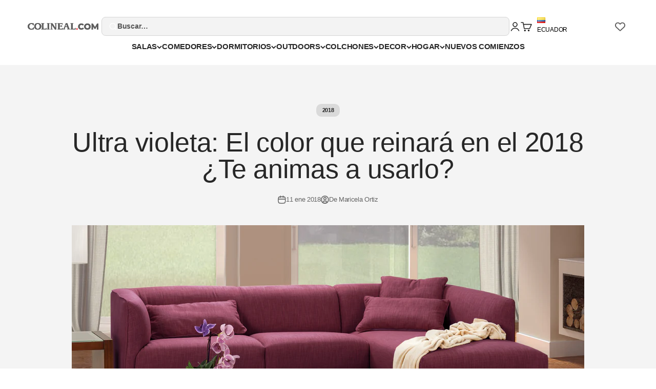

--- FILE ---
content_type: text/html; charset=utf-8
request_url: https://colineal.com/blogs/tips-e-ideas/ultra-violeta-el-color-que-reinara-en-el-2018-te-animas-a-usarlo
body_size: 114005
content:
<!doctype html>

<html class="no-js" lang="es" dir="ltr">
  <head>
    <meta name="viewport" content="width=device-width, initial-scale=1">
    
<!-- Hyperspeed:501144 -->
<!-- hs-shared_id:41e93eba -->


<script>customElements.define("hs-loader-root",class extends HTMLElement{constructor(){super(),this.shadow=this.attachShadow({mode:"open"}),this.shadow.innerHTML="\n            <style>\n            #hs-load-bar .hs-bar {\n                background: #bcbcbc;\n                position: fixed;\n                z-index: 1031;\n                top: 0;\n                left: 0;\n                width: 100%;\n                height: 2px;\n            }\n            #hs-load-bar .peg {\n                display: block;\n                position: absolute;\n                right: 0px;\n                width: 100px;\n                height: 100%;\n                box-shadow: 0 0 10px #bcbcbc, 0 0 5px #bcbcbc;\n                opacity: 1.0;\n                -webkit-transform: rotate(3deg) translate(0px, -4px);\n                -ms-transform: rotate(3deg) translate(0px, -4px);\n                transform: rotate(3deg) translate(0px, -4px);\n            }\n        "}connectedCallback(){!function(t){var n,e,r={},i=r.settings={minimum:.08,easing:"linear",positionUsing:"translate",speed:200,trickle:!0,trickleSpeed:200,barSelector:".hs-bar",parent:t.shadow,template:'<div class="hs-bar"><div class="peg"></div></div></div></div>'};function a(t,n,e){return t<n?n:t>e?e:t}function o(t){return 100*(-1+t)}r.status=null,r.set=function(t){var n=r.isStarted();t=a(t,i.minimum,1),r.status=1===t?null:t;var e=r.render(!n),u=e.querySelector(i.barSelector),l=i.speed,c=i.easing;return e.offsetWidth,s(function(n){""===i.positionUsing&&(i.positionUsing=r.getPositioningCSS()),d(u,function(t,n,e){var r;return(r="translate3d"===i.positionUsing?{transform:"translate3d("+o(t)+"%,0,0)"}:"translate"===i.positionUsing?{transform:"translate("+o(t)+"%,0)"}:{"margin-left":o(t)+"%"}).transition="all "+n+"ms "+e,r}(t,l,c)),1===t?(d(e,{transition:"none",opacity:1}),e.offsetWidth,setTimeout(function(){d(e,{transition:"all "+l+"ms linear",opacity:0}),setTimeout(function(){r.remove(),n()},l)},l)):setTimeout(n,l)}),this},r.isStarted=function(){return"number"==typeof r.status},r.start=function(){r.status||r.set(0);var t=function(){setTimeout(function(){r.status&&(r.trickle(),t())},i.trickleSpeed)};return i.trickle&&t(),this},r.done=function(t){return t||r.status?r.inc(.3+.5*Math.random()).set(1):this},r.inc=function(t){var n=r.status;return n?n>1?void 0:("number"!=typeof t&&(t=n>=0&&n<.2?.1:n>=.2&&n<.5?.04:n>=.5&&n<.8?.02:n>=.8&&n<.99?.005:0),n=a(n+t,0,.994),r.set(n)):r.start()},r.trickle=function(){return r.inc()},n=0,e=0,r.promise=function(t){return t&&"resolved"!==t.state()?(0===e&&r.start(),n++,e++,t.always(function(){0==--e?(n=0,r.done()):r.set((n-e)/n)}),this):this},r.render=function(n){if(r.isRendered())return t.shadow.getElementById("hs-load-bar");var e=document.createElement("div");e.id="hs-load-bar",e.innerHTML=i.template;var a=e.querySelector(i.barSelector),s=n?"-100":o(r.status||0),u=i.parent;return d(a,{transition:"all 0 linear",transform:"translate3d("+s+"%,0,0)"}),u.appendChild(e),e},r.remove=function(){var t,n=document.getElementById("hs-load-bar");n&&(t=n)&&t.parentNode&&t.parentNode.removeChild(t)},r.isRendered=function(){return!!t.shadow.getElementById("hs-load-bar")},r.getPositioningCSS=function(){var t={},n="WebkitTransform"in t?"Webkit":"MozTransform"in t?"Moz":"msTransform"in t?"ms":"OTransform"in t?"O":"";return n+"Perspective"in t?"translate3d":n+"Transform"in t?"translate":"margin"};var s=function(){var t=[];function n(){var e=t.shift();e&&e(n)}return function(e){t.push(e),1==t.length&&n()}}(),d=function(){var t=["Webkit","O","Moz","ms"],n={};function e(e){return e=e.replace(/^-ms-/,"ms-").replace(/-([\da-z])/gi,function(t,n){return n.toUpperCase()}),n[e]||(n[e]=function(n){var e={};if(n in e)return n;for(var r,i=t.length,a=n.charAt(0).toUpperCase()+n.slice(1);i--;)if((r=t[i]+a)in e)return r;return n}(e))}function r(t,n,r){n=e(n),t.style[n]=r}return function(t,n){var e,i=arguments;if(2==i.length)for(e in n)r(t,e,n[e]);else r(t,i[1],i[2])}}();r.start(),document.addEventListener("DOMContentLoaded",function(){r.set(1)})}(this)}}),document.head.insertAdjacentHTML("afterend","<hs-loader-root></hs-loader-root>");</script>



<script>window.HS_JS_OVERRIDES = [{"load_method":"ON_ACTION","match":"facebook.net","pages":null,"match_type":"SMART_DEFER_JS","extension_id":null,"file_name":null},{"load_method":"ON_ACTION","match":"shopifycloud\/web-pixels-manager","pages":null,"match_type":"SMART_DEFER_JS","extension_id":null,"file_name":null},{"load_method":"ON_ACTION","match":"trekkie","pages":null,"match_type":"SMART_DEFER_JS","extension_id":null,"file_name":null},{"load_method":"ON_ACTION","match":"connect.facebook.net","pages":null,"match_type":"SMART_DEFER_JS","extension_id":null,"file_name":null},{"load_method":"ON_ACTION","match":"hotjar.com","pages":null,"match_type":"SMART_DEFER_JS","extension_id":null,"file_name":null},{"load_method":"ON_ACTION","match":"googletagmanager","pages":null,"match_type":"SMART_DEFER_JS","extension_id":null,"file_name":null},{"load_method":"ON_ACTION","match":"trekkie.load","pages":null,"match_type":"SMART_DEFER_JS","extension_id":null,"file_name":null},{"load_method":"ON_ACTION","match":"clarity.ms","pages":null,"match_type":"SMART_DEFER_JS","extension_id":null,"file_name":null},{"load_method":"DEFER","match":"019bb5ee-ec40-7527-955d-c1b8751eb060\/form-builder-script.js","pages":["HOME","COLLECTIONS","PRODUCT","CART","OTHER"],"match_type":"APP_EMBED_JS","extension_id":"019bb5ee-ec40-7527-955d-c1b8751eb060","file_name":"form-builder-script.js"},{"load_method":"ON_ACTION","match":"019b7cd0-6587-73c3-9937-bcc2249fa2c4\/lb-upsell-components.esm.js","pages":["HOME","COLLECTIONS","PRODUCT","CART","OTHER"],"match_type":"APP_EMBED_JS","extension_id":"019b7cd0-6587-73c3-9937-bcc2249fa2c4","file_name":"lb-upsell-components.esm.js"},{"load_method":"ON_ACTION","match":"019bc5da-5ba6-7e9a-9888-a6222a70d7c3\/pushowl-shopify.js","pages":["HOME","COLLECTIONS","PRODUCT","CART","OTHER"],"match_type":"APP_EMBED_JS","extension_id":"019bc5da-5ba6-7e9a-9888-a6222a70d7c3","file_name":"pushowl-shopify.js"},{"load_method":"ON_ACTION","match":"019b7cd0-6587-73c3-9937-bcc2249fa2c4\/lb-utils.js","pages":["HOME","COLLECTIONS","PRODUCT","CART","OTHER"],"match_type":"APP_EMBED_JS","extension_id":"019b7cd0-6587-73c3-9937-bcc2249fa2c4","file_name":"lb-utils.js"},{"load_method":"ON_ACTION","match":"019bba9f-8306-754a-a18a-684ca98c6f55\/bss.bp.index.js","pages":["HOME","COLLECTIONS","PRODUCT","CART","OTHER"],"match_type":"APP_EMBED_JS","extension_id":"019bba9f-8306-754a-a18a-684ca98c6f55","file_name":"bss.bp.index.js"},{"load_method":"ON_ACTION","match":"019a3521-cb94-7ccf-a5b5-fe7d2d729aee\/whatsapp-sharing.js","pages":["HOME","COLLECTIONS","PRODUCT","CART","OTHER"],"match_type":"APP_EMBED_JS","extension_id":"019a3521-cb94-7ccf-a5b5-fe7d2d729aee","file_name":"whatsapp-sharing.js"},{"load_method":"ON_ACTION","match":"019b8d54-2388-79d8-becc-d32a3afe2c7a\/omnisend-in-shop.js","pages":["HOME","COLLECTIONS","PRODUCT","CART","OTHER"],"match_type":"APP_EMBED_JS","extension_id":"019b8d54-2388-79d8-becc-d32a3afe2c7a","file_name":"omnisend-in-shop.js"},{"load_method":"ON_ACTION","match":"019bcbda-8bea-749e-aff6-99717e657b00\/oneator.js","pages":["HOME","COLLECTIONS","PRODUCT","CART","OTHER"],"match_type":"APP_EMBED_JS","extension_id":"019bcbda-8bea-749e-aff6-99717e657b00","file_name":"oneator.js"},{"load_method":"ON_ACTION","match":"019ba321-9acf-7914-ad65-b100abe76b71\/lookfy.js","pages":["HOME","COLLECTIONS","PRODUCT","CART","OTHER"],"match_type":"APP_EMBED_JS","extension_id":"019ba321-9acf-7914-ad65-b100abe76b71","file_name":"lookfy.js"},{"load_method":"ON_ACTION","match":"019b7cd0-6587-73c3-9937-bcc2249fa2c4\/lb-selleasy.js","pages":["HOME","COLLECTIONS","PRODUCT","CART","OTHER"],"match_type":"APP_EMBED_JS","extension_id":"019b7cd0-6587-73c3-9937-bcc2249fa2c4","file_name":"lb-selleasy.js"},{"load_method":"ON_ACTION","match":"264f3360-3201-4ab7-9087-2c63466c86a3\/esc-redirect-app.js","pages":["HOME","COLLECTIONS","PRODUCT","CART","OTHER"],"match_type":"APP_EMBED_JS","extension_id":"264f3360-3201-4ab7-9087-2c63466c86a3","file_name":"esc-redirect-app.js"},{"load_method":"DEFER","match":"019bd8d1-7316-7084-ad16-a5cae1fbcea4\/loader.js","pages":["HOME","COLLECTIONS","PRODUCT","CART","OTHER"],"match_type":"APP_EMBED_JS","extension_id":"019bd8d1-7316-7084-ad16-a5cae1fbcea4","file_name":"loader.js"},{"load_method":"ON_ACTION","match":"019bd6b7-8723-7c61-9c99-ba79d293232f\/player-loader.min.js","pages":["HOME","COLLECTIONS","PRODUCT","CART","OTHER"],"match_type":"APP_EMBED_JS","extension_id":"019bd6b7-8723-7c61-9c99-ba79d293232f","file_name":"player-loader.min.js"}];</script>
<script>!function(e,t){if("object"==typeof exports&&"object"==typeof module)module.exports=t();else if("function"==typeof define&&define.amd)define([],t);else{var n=t();for(var s in n)("object"==typeof exports?exports:e)[s]=n[s]}}(self,()=>(()=>{"use strict";const e="hyperscript/defer-load",t="ON_ACTION",n=["window.Station.Apps.Tabs",".replace('no-js', 'js')","onLoadStylesheet()","window.onpageshow","spratlyThemeSettings","lazysizes","window.MinimogSettings","onloadt4relcss","asyncLoad","_bstrLocale","window.PandectesSettings","window.Rivo.common","__engine_loaded","window.AVADA_JOY"],s=window.HS_JS_OVERRIDES||[];function i(e,t){const i=!e||"string"!=typeof e,o=t&&t.hasAttribute("hs-ignore"),r=t&&t.innerHTML,c=t&&"application/ld+json"===t.getAttribute("type")||r&&n.some(e=>t.innerHTML.includes(e));if(!t&&i||o||c)return null;{const n=s.find(n=>function(e,t,n){if(!e)return!1;if("APP_EMBED_JS"===e.match_type&&e.file_name)return function(e,t){if(!t)return!1;const n=function(e){let t;try{t=new URL(e,window.location.origin).pathname}catch(n){if(!e.startsWith("/"))return null;t=e}if(!t)return null;const n=t.replace(/^\/+/,"").split("/");if(n.length<4||"extensions"!==n[0])return null;const s=n.indexOf("assets");if(s<=0||s>=n.length-1)return null;const i=n[1],o=n[n.length-1];return i&&o?{extensionId:i,fileName:o}:null}(t);return!!n&&(n.extensionId===e.extension_id&&n.fileName===e.file_name)}(e,t);const s=n&&e.match&&n.includes(e.match),i=t&&e.match&&t.includes(e.match);return Boolean(i||s)}(n,e,r?t.innerHTML:null));return n?function(e,t){let n=t;if(e.cdn){n=`https://cdn.hyperspeed.me/script/${t.replace(/^(http:\/\/|https:\/\/|\/\/)/,"")}`}return{load_method:e.load_method||"default",pages:e.pages||null,src:n}}(n,e):null}}window.HS_LOAD_ON_ACTION_SCRIPTS=window.HS_LOAD_ON_ACTION_SCRIPTS||[];const o=document.createElement,r={src:Object.getOwnPropertyDescriptor(HTMLScriptElement.prototype,"src"),type:Object.getOwnPropertyDescriptor(HTMLScriptElement.prototype,"type")},c=HTMLScriptElement.prototype.setAttribute,l=Symbol("hs-setting");function a(t,n,s){s&&window.HS_LOAD_ON_ACTION_SCRIPTS.push([t,n]),t.type=e;const i=function(n){t.getAttribute("type")===e&&n.preventDefault(),t.removeEventListener("beforescriptexecute",i)};t.addEventListener("beforescriptexecute",i)}function u(e){if(!e||!Array.isArray(e))return!0;const t=function(){if(void 0!==window.SHOPIFY_PAGE_TYPE)return window.SHOPIFY_PAGE_TYPE;const e=window.location.pathname;return"/"===e||"/index"===e?"HOME":e.includes("/collections/")?"COLLECTIONS":e.includes("/products/")?"PRODUCT":e.includes("/cart")?"CART":"OTHER"}();return e.includes(t)}return document.createElement=function(...n){if("script"!==n[0].toLowerCase()||window.hsUnblocked)return o.apply(document,n);const s=o.apply(document,n);try{Object.defineProperties(s,{src:{...r.src,set(n){if(this[l])r.src.set.call(this,n);else{this[l]=!0;try{const s=i(n,null),o=s&&s.load_method===t,c=s?s.src:n;o&&r.type.set.call(this,e),r.src.set.call(this,c)}finally{this[l]=!1}}}},type:{...r.type,set(n){if(this[l])return void r.type.set.call(this,n);const o=i(s.src,null),c=o&&o.load_method===t;r.type.set.call(this,c?e:n)}}}),s.setAttribute=function(e,t){if("src"===e||"type"===e){if(this[l])return void r[e].set.call(this,t);this[l]=!0;try{this[e]=t}finally{this[l]=!1}}else c.call(this,e,t)}}catch(e){console.warn("HyperScripts: unable to prevent script execution for script src ",s.src,".\n",'A likely cause would be because you are using a third-party browser extension that monkey patches the "document.createElement" function.')}return s},window.hsScriptObserver=new MutationObserver(n=>{for(let s=0;s<n.length;s++){const{addedNodes:o}=n[s];for(let n=0;n<o.length;n++){const s=o[n];if(1===s.nodeType&&"SCRIPT"===s.tagName){const n=s.type,o=i(s.src,s);if(n===e)a(s,null,u(o&&o.pages));else if(o){const n=u(o.pages),i=s.type===e?null:s.type;switch(o.load_method){case t:a(s,i,n);break;case"DEFER":n||a(s,i,!1)}}}}}}),window.hsScriptObserver.observe(document.documentElement,{childList:!0,subtree:!0}),{}})());</script>

<!-- Lazyload + Responsive Images-->
<script defer src="//colineal.com/cdn/shop/t/37/assets/hs-lazysizes.min.js?v=138887360493752575951766589545"></script>
<link rel="stylesheet" href="//colineal.com/cdn/shop/t/37/assets/hs-image-blur.css?v=157208600979694062561766589544" media="print" onload="this.media='all'; this.onload = null">
<!-- Third party app optimization -->
<!-- Is an app not updating? Just click Rebuild Cache in Hyperspeed. -->
<!-- Or, stop deferring the app by clicking View Details on App Optimization in your Theme Optimization settings. -->
<script hs-ignore>(function(){var hsUrls=[{"load_method":"ON_ACTION","original_url":"https:\/\/api.fastbundle.co\/scripts\/src.js?shop=colinealec.myshopify.com","pages":["PRODUCT","CART"]},{"load_method":"ON_ACTION","original_url":"\/\/cdn.shopify.com\/proxy\/14447afafedfb47b2127d0ce8bc613e57521d584d1de7eb327d641c5909d7041\/shopify-script-tags.s3.eu-west-1.amazonaws.com\/smartseo\/instantpage.js?shop=colinealec.myshopify.com\u0026sp-cache-control=cHVibGljLCBtYXgtYWdlPTkwMA","pages":["HOME","COLLECTIONS","PRODUCT","CART","OTHER"]},{"load_method":"ON_ACTION","original_url":"https:\/\/whatschat.shopiapps.in\/script\/sp-whatsapp-app-tabs.js?version=1.0\u0026shop=colinealec.myshopify.com","pages":["HOME","COLLECTIONS","PRODUCT","CART","OTHER"]}];var insertBeforeBackup=Node.prototype.insertBefore;var currentPageType=getPageType();function getPageType(){var currentPage="article";if(currentPage==='index'){return'HOME';}else if(currentPage==='collection'){return'COLLECTIONS';}else if(currentPage==='product'){return'PRODUCT';}else if(currentPage==='cart'){return'CART';}else{return'OTHER';}}
function isWhitelistedPage(script){return script.pages.includes(currentPageType);}
function getCachedScriptUrl(url){var result=(hsUrls||[]).find(function(el){var compareUrl=el.original_url;if(url.substring(0,6)==="https:"&&el.original_url.substring(0,2)==="//"){compareUrl="https:"+el.original_url;}
return url==compareUrl;});return result;}
function loadScript(scriptInfo){if(isWhitelistedPage(scriptInfo)){var s=document.createElement('script');s.type='text/javascript';s.async=true;s.src=scriptInfo.original_url;var x=document.getElementsByTagName('script')[0];insertBeforeBackup.apply(x.parentNode,[s,x]);}}
var userEvents={touch:["touchmove","touchend"],mouse:["mousemove","click","keydown","scroll"]};function isTouch(){var touchIdentifiers=" -webkit- -moz- -o- -ms- ".split(" ");if("ontouchstart"in window||window.DocumentTouch&&document instanceof DocumentTouch){return true;}
var query=["(",touchIdentifiers.join("touch-enabled),("),"hsterminal",")"].join("");return window.matchMedia(query).matches;}
var actionEvents=isTouch()?userEvents.touch:userEvents.mouse;function loadOnUserAction(){(hsUrls||[]).filter(function(url){return url.load_method==='ON_ACTION';}).forEach(function(scriptInfo){loadScript(scriptInfo)})
actionEvents.forEach(function(userEvent){document.removeEventListener(userEvent,loadOnUserAction);});}
Node.prototype.insertBefore=function(newNode,refNode){if(newNode.type!=="text/javascript"&&newNode.type!=="application/javascript"&&newNode.type!=="application/ecmascript"){return insertBeforeBackup.apply(this,arguments);}
var scriptInfo=getCachedScriptUrl(newNode.src);if(!scriptInfo){return insertBeforeBackup.apply(this,arguments);}
if(isWhitelistedPage(scriptInfo)&&scriptInfo.load_method!=='ON_ACTION'){var s=document.createElement('script');s.type='text/javascript';s.async=true;s.src=scriptInfo.original_url;insertBeforeBackup.apply(this,[s,refNode]);}}
document.addEventListener("DOMContentLoaded",function(){actionEvents.forEach(function(userEvent){document.addEventListener(userEvent,loadOnUserAction);});});})();</script>

<!-- instant.load -->
<script defer src="//colineal.com/cdn/shop/t/37/assets/hs-instantload.min.js?v=40211797642303160721766589545"></script>

<!-- defer JS until action -->
<script async src="//colineal.com/cdn/shop/t/37/assets/hs-script-loader.min.js?v=15651996645934531031766589545"></script>



<style>
    	body > * {
          visibility: hidden;
        }
        header:first-of-type, nav:first-of-type, #shopify-section-header, #shopify-section-announcement, #shopify-section-AnnouncementBar, #shopify-section-announcement-bar, #shopify-section-header-template {
          visibility: visible;
        }
</style>
<script>
      window.addEventListener("DOMContentLoaded", function() {
        document.head.insertAdjacentHTML("beforeend", `<style>body > *{visibility:visible;}</style>`)
      })
</script>
<noscript>
  <style>body > *{visibility:visible;}</style>
</noscript>



    <script>var _listeners=[];EventTarget.prototype.addEventListenerBase=EventTarget.prototype.addEventListener,EventTarget.prototype.addEventListener=function(e,t,p){_listeners.push({target:this,type:e,listener:t}),this.addEventListenerBase(e,t,p)},EventTarget.prototype.removeEventListeners=function(e){for(var t=0;t!=_listeners.length;t++){var r=_listeners[t],n=r.target,s=r.type,i=r.listener;n==this&&s==e&&this.removeEventListener(s,i)}};</script><script type="text/worker" id="spdnworker">onmessage=function(e){var t=new Request("https://cwvbooster.kirklandapps.com/optimize/5516",{redirect:"follow"});fetch(t).then(e=>e.text()).then(e=>{postMessage(e)})};</script>
<script type="text/javascript">var spdnx=new Worker("data:text/javascript;base64,"+btoa(document.getElementById("spdnworker").textContent));spdnx.onmessage=function(t){var e=document.createElement("script");e.type="text/javascript",e.textContent=t.data,document.head.appendChild(e)};</script>
<script type="text/javascript" data-spdn="1">
const observer=new MutationObserver(mutations=>{mutations.forEach(({addedNodes})=>{addedNodes.forEach(node=>{
if(node.tagName==='SCRIPT'&&node.innerHTML.includes('asyncLoad')){node.type='text/spdnscript'}
if(node.nodeType===1&&node.tagName==='SCRIPT'&&node.innerHTML.includes('hotjar')){node.type='text/spdnscript'}
if(node.nodeType===1&&node.tagName==='SCRIPT'&&node.innerHTML.includes('xklaviyo')){node.type='text/spdnscript'}
if(node.nodeType===1&&node.tagName==='SCRIPT'&&node.innerHTML.includes('recaptcha')){node.type='text/spdnscript'}
if(node.nodeType===1&&node.tagName==='SCRIPT'&&node.src.includes('klaviyo')){node.type='text/spdnscript'}
if(node.nodeType===1&&node.tagName==='SCRIPT'&&node.src.includes('shop.app')){node.type='text/spdnscript'}
if(node.nodeType===1&&node.tagName==='SCRIPT'&&node.src.includes('chat')){node.type='text/spdnscript'}
if(node.nodeType===1&&node.tagName==='SCRIPT'&&node.src.includes('judge.me')){node.type='text/spdnscript'}
if(node.nodeType===1&&node.tagName==='SCRIPT'&&node.innerHTML.includes('gorgias')){node.type='text/spdnscript'}
if(node.nodeType===1&&node.tagName==='SCRIPT'&&node.innerHTML.includes('facebook.net')){node.type='text/spdnscript'}
if(node.nodeType===1&&node.tagName==='SCRIPT'&&node.src.includes('gorgias')){node.type='text/spdnscript'}
if(node.nodeType===1&&node.tagName==='SCRIPT'&&node.src.includes('stripe')){node.type='text/spdnscript'}
if(node.nodeType===1&&node.tagName==='SCRIPT'&&node.src.includes('mem')){node.type='text/spdnscript'}
if(node.nodeType===1&&node.tagName==='SCRIPT'&&node.src.includes('privy')){node.type='text/spdnscript'}
if(node.nodeType===1&&node.tagName==='SCRIPT'&&node.src.includes('incart')){node.type='text/spdnscript'}
if(node.nodeType===1&&node.tagName==='SCRIPT'&&node.src.includes('webui')){node.type='text/spdnscript'}
if(node.nodeType===1&&node.tagName==='SCRIPT'&&node.src.includes('willdesk')){node.type='text/spdnscript'}
if(node.nodeType===1&&node.tagName==='SCRIPT'&&node.src.includes('tidio')){node.type='text/spdnscript'}
if(node.tagName==='SCRIPT'&&node.innerHTML.includes('tidio')){node.type='text/spdnscript'}
if(node.nodeType===1&&node.tagName==='SCRIPT'&&node.src.includes('bing')){node.type='text/spdnscript'}
if(node.tagName==='SCRIPT'&&node.innerHTML.includes('bing')){node.type='text/spdnscript'}
 if(node.nodeType===1&&node.tagName==='SCRIPT'&&node.innerHTML.includes('gtag')){node.type='text/spdnscript'}
if(node.nodeType===1&&node.tagName==='SCRIPT'&&node.innerHTML.includes('tagmanager')){node.type='text/spdnscript'}
if(node.nodeType===1&&node.tagName==='SCRIPT'&&node.innerHTML.includes('gtm')){node.type='text/spdnscript'}
if(node.nodeType===1&&node.tagName==='SCRIPT'&&node.src.includes('googlet')){node.type='text/spdnscript'}
if(node.tagName==='SCRIPT'&&node.className=='analytics'){node.type='text/spdnscript'} if(node.tagName==='IMG'){node.loading='lazy'}
if(node.tagName==='IFRAME'){node.loading='lazy'}
if(node.id==='svgicon'){node.loading='eager'}
 if(node.tagName==='SCRIPT'&&node.src!==""&&node.type!=='text/spdnscript'){node.type='text/2spdnscript'}
if(node.tagName==='SCRIPT'&&!node.type.includes('json')&&!node.type.includes('template')&&node.src===""&&node.type!=='text/spdnscript'&&!node.innerHTML.includes('spdnscript')){node.type='text/2spdnscript'}})})})
var ua = navigator.userAgent.toLowerCase();if ((ua.indexOf('chrome') > -1 || ua.indexOf('firefox') > -1) && window.location.href.indexOf("no-optimization") === -1 && window.location.href.indexOf("cart") === -1 && window.location.href.indexOf("rocket") === 1) {observer.observe(document.documentElement,{childList:true,subtree:true})}</script> 
    <!-- Google Tag Manager -->
    <!-- Google tag (gtag.js) -->
    <script>
      (function (w, d, s, l, i) {
        w[l] = w[l] || [];
        w[l].push({ 'gtm.start': new Date().getTime(), event: 'gtm.js' });
        var f = d.getElementsByTagName(s)[0],
          j = d.createElement(s),
          dl = l != 'dataLayer' ? '&l=' + l : '';
        j.async = true;
        j.src = 'https://www.googletagmanager.com/gtm.js?id=' + i + dl;
        f.parentNode.insertBefore(j, f);
      })(window, document, 'script', 'dataLayer', 'GTM-WKJ8G39');
    </script>
    <!-- End Google Tag Manager -->
    <!-- Meta Pixel Code -->
    <script>
      !(function (f, b, e, v, n, t, s) {
        if (f.fbq) return;
        n = f.fbq = function () {
          n.callMethod ? n.callMethod.apply(n, arguments) : n.queue.push(arguments);
        };
        if (!f._fbq) f._fbq = n;
        n.push = n;
        n.loaded = !0;
        n.version = '2.0';
        n.queue = [];
        t = b.createElement(e);
        t.async = !0;
        t.src = v;
        s = b.getElementsByTagName(e)[0];
        s.parentNode.insertBefore(t, s);
      })(window, document, 'script', 'https://connect.facebook.net/en_US/fbevents.js');
      fbq('init', '634345022308325');
      fbq('track', 'PageView');
    </script>
    <!-- Script clarity -->
    <script type="text/javascript">
      (function (c, l, a, r, i, t, y) {
        c[a] =
          c[a] ||
          function () {
            (c[a].q = c[a].q || []).push(arguments);
          };
        t = l.createElement(r);
        t.async = 1;
        t.src = 'https://www.clarity.ms/tag/' + i;
        y = l.getElementsByTagName(r)[0];
        y.parentNode.insertBefore(t, y);
      })(window, document, 'clarity', 'script', 'sjy4lv57i0');
    </script>
    <!-- End Script clarity -->
    <noscript
      ><img
        height="1"
        width="1"
        style="display:none"
        src="https://www.facebook.com/tr?id=634345022308325&ev=PageView&noscript=1"
    ></noscript>
    <!-- End Meta Pixel Code -->
    <meta charset="utf-8">

    <meta name="theme-color" content="#ffffff">

    <!-- End Google Tag Manager --><link rel="canonical" href="https://colineal.com/blogs/tips-e-ideas/ultra-violeta-el-color-que-reinara-en-el-2018-te-animas-a-usarlo"><link rel="shortcut icon" href="//colineal.com/cdn/shop/files/logo-colineal-96x96.png?v=1632760258&width=96">
      <link rel="apple-touch-icon" href="//colineal.com/cdn/shop/files/logo-colineal-96x96.png?v=1632760258&width=180"><link rel="preconnect" href="https://cdn.shopify.com">
    <link rel="preconnect" href="https://fonts.shopifycdn.com" crossorigin>
    <link rel="dns-prefetch" href="https://productreviews.shopifycdn.com"><meta property="og:type" content="article">
  <meta property="og:title" content="Ultra violeta: El color que reinará en el 2018 ¿Te animas a usarlo?"><meta property="og:image" content="http://colineal.com/cdn/shop/articles/Colordelano1.jpg?v=1531263207&width=2048">
  <meta property="og:image:secure_url" content="https://colineal.com/cdn/shop/articles/Colordelano1.jpg?v=1531263207&width=2048">
  <meta property="og:image:width" content="1410">
  <meta property="og:image:height" content="750"><meta property="og:description" content="Cuando empieza el año estamos a la expectativa y queremos conocer todo lo que estará de moda. Queremos cambiar el estilo de nuestro cabello, conocer las prendas y colores que debemos llevar y, por supuesto, los colores para renovar nuestro hogar. Cada año Pantone elige el color que será tendencia durante el nuevo perío"><meta property="og:url" content="https://colineal.com/blogs/tips-e-ideas/ultra-violeta-el-color-que-reinara-en-el-2018-te-animas-a-usarlo">
<meta property="og:site_name" content="Colineal"><meta name="twitter:card" content="summary"><meta name="twitter:title" content="Ultra violeta: El color que reinará en el 2018 ¿Te animas a usarlo?">
  <meta name="twitter:description" content="Cuando empieza el año estamos a la expectativa y queremos conocer todo lo que estará de moda. Queremos cambiar el estilo de nuestro cabello, conocer las prendas y colores que debemos llevar y, por supuesto, los colores para renovar nuestro hogar. "><meta name="twitter:image" content="https://colineal.com/cdn/shop/articles/Colordelano1.jpg?crop=center&height=1200&v=1531263207&width=1200">
  <meta name="twitter:image:alt" content="Ultra violeta: El color que reinará en el 2018 ¿Te animas a usarlo?">
  <script type="application/ld+json">
  {
    "@context": "https://schema.org",
    "@type": "BlogPosting",
    "mainEntityOfPage": "/blogs/tips-e-ideas/ultra-violeta-el-color-que-reinara-en-el-2018-te-animas-a-usarlo",
    "articleSection": "Tips e Ideas",
    "keywords": "2018, colineal, color, madera, muebles, tendencia, Tendencias",
    "headline": "Ultra violeta: El color que reinará en el 2018 ¿Te animas a usarlo?",
    "description": "Cuando empieza el año estamos a la expectativa y queremos conocer todo lo que estará de moda. Queremos cambiar el estilo de nuestro cabello, conocer...",
    "dateCreated": "2018-07-03T21:33:54",
    "datePublished": "2018-01-11T09:45:00",
    "dateModified": "2021-12-23T16:38:45",
    "image": {
      "@type": "ImageObject",
      "url": "https://colineal.com/cdn/shop/articles/Colordelano1.jpg?v=1531263207&width=1024",
      "image": "https://colineal.com/cdn/shop/articles/Colordelano1.jpg?v=1531263207&width=1024",
      "name": "Ultra violeta: El color que reinará en el 2018 ¿Te animas a usarlo?",
      "width": "1024",
      "height": "1024"
    },
    "author": {
      "@type": "Person",
      "name": " ",
      "givenName": null,
      "familyName": null
    },
    "publisher": {
      "@type": "Organization",
      "name": "Colineal"
    },
    "commentCount": 0,
    "comment": []
  }
  </script>



  <script type="application/ld+json">
  {
    "@context": "https://schema.org",
    "@type": "BreadcrumbList",
  "itemListElement": [{
      "@type": "ListItem",
      "position": 1,
      "name": "Inicio",
      "item": "https://colineal.com"
    },{
          "@type": "ListItem",
          "position": 2,
          "name": "Tips e Ideas",
          "item": "https://colineal.com/blogs/tips-e-ideas"
        }, {
          "@type": "ListItem",
          "position": 3,
          "name": "Tips e Ideas",
          "item": "https://colineal.com/blogs/tips-e-ideas/ultra-violeta-el-color-que-reinara-en-el-2018-te-animas-a-usarlo"
        }]
  }
  </script>

<style>/* Typography (heading) */
  

/* Typography (body) */
  



:root {
    /**
     * ---------------------------------------------------------------------
     * SPACING VARIABLES
     *
     * We are using a spacing inspired from frameworks like Tailwind CSS.
     * ---------------------------------------------------------------------
     */
    --spacing-0-5: 0.125rem; /* 2px */
    --spacing-1: 0.25rem; /* 4px */
    --spacing-1-5: 0.375rem; /* 6px */
    --spacing-2: 0.5rem; /* 8px */
    --spacing-2-5: 0.625rem; /* 10px */
    --spacing-3: 0.75rem; /* 12px */
    --spacing-3-5: 0.875rem; /* 14px */
    --spacing-4: 1rem; /* 16px */
    --spacing-4-5: 1.125rem; /* 18px */
    --spacing-5: 1.25rem; /* 20px */
    --spacing-5-5: 1.375rem; /* 22px */
    --spacing-6: 1.5rem; /* 24px */
    --spacing-6-5: 1.625rem; /* 26px */
    --spacing-7: 1.75rem; /* 28px */
    --spacing-7-5: 1.875rem; /* 30px */
    --spacing-8: 2rem; /* 32px */
    --spacing-8-5: 2.125rem; /* 34px */
    --spacing-9: 2.25rem; /* 36px */
    --spacing-9-5: 2.375rem; /* 38px */
    --spacing-10: 2.5rem; /* 40px */
    --spacing-11: 2.75rem; /* 44px */
    --spacing-12: 3rem; /* 48px */
    --spacing-14: 3.5rem; /* 56px */
    --spacing-16: 4rem; /* 64px */
    --spacing-18: 4.5rem; /* 72px */
    --spacing-20: 5rem; /* 80px */
    --spacing-24: 6rem; /* 96px */
    --spacing-28: 7rem; /* 112px */
    --spacing-32: 8rem; /* 128px */
    --spacing-36: 9rem; /* 144px */
    --spacing-40: 10rem; /* 160px */
    --spacing-44: 11rem; /* 176px */
    --spacing-48: 12rem; /* 192px */
    --spacing-52: 13rem; /* 208px */
    --spacing-56: 14rem; /* 224px */
    --spacing-60: 15rem; /* 240px */
    --spacing-64: 16rem; /* 256px */
    --spacing-72: 18rem; /* 288px */
    --spacing-80: 20rem; /* 320px */
    --spacing-96: 24rem; /* 384px */

    /* Container */
    --container-max-width: 1700px;
    --container-narrow-max-width: 1450px;
    --container-gutter: var(--spacing-5);
    --section-outer-spacing-block: var(--spacing-10);
    --section-inner-max-spacing-block: var(--spacing-9);
    --section-inner-spacing-inline: var(--container-gutter);
    --section-stack-spacing-block: var(--spacing-8);

    /* Grid gutter */
    --grid-gutter: var(--spacing-5);

    /* Product list settings */
    --product-list-row-gap: var(--spacing-8);
    --product-list-column-gap: var(--grid-gutter);

    /* Form settings */
    --input-gap: var(--spacing-2);
    --input-height: 2.625rem;
    --input-padding-inline: var(--spacing-4);

    /* Other sizes */
    --sticky-area-height: calc(var(--sticky-announcement-bar-enabled, 0) * var(--announcement-bar-height, 0px) + var(--sticky-header-enabled, 0) * var(--header-height, 0px));

    /* RTL support */
    --transform-logical-flip: 1;
    --transform-origin-start: left;
    --transform-origin-end: right;

    /**
     * ---------------------------------------------------------------------
     * TYPOGRAPHY
     * ---------------------------------------------------------------------
     */

    /* Font properties */
    --heading-font-family: "system_ui", -apple-system, 'Segoe UI', Roboto, 'Helvetica Neue', 'Noto Sans', 'Liberation Sans', Arial, sans-serif, 'Apple Color Emoji', 'Segoe UI Emoji', 'Segoe UI Symbol', 'Noto Color Emoji';
    --heading-font-weight: 400;
    --heading-font-style: normal;
    --heading-text-transform: normal;
    --heading-letter-spacing: 0.0em;
    --text-font-family: "system_ui", -apple-system, 'Segoe UI', Roboto, 'Helvetica Neue', 'Noto Sans', 'Liberation Sans', Arial, sans-serif, 'Apple Color Emoji', 'Segoe UI Emoji', 'Segoe UI Symbol', 'Noto Color Emoji';
    --text-font-weight: 400;
    --text-font-style: normal;
    --text-letter-spacing: -0.02em;

    /* Font sizes */
    --text-h0: 2.5rem;
    --text-h1: 1.75rem;
    --text-h2: 1.5rem;
    --text-h3: 1.375rem;
    --text-h4: 1.125rem;
    --text-h5: 1.125rem;
    --text-h6: 1rem;
    --text-xs: 0.6875rem;
    --text-sm: 0.75rem;
    --text-base: 0.875rem;
    --text-lg: 1.125rem;

    /**
     * ---------------------------------------------------------------------
     * COLORS
     * ---------------------------------------------------------------------
     */

    /* Color settings */--accent: 175 26 49;
    --text-primary: 39 39 39;
    --background-primary: 255 255 255;
    --dialog-background: 255 255 255;
    --border-color: var(--text-color, var(--text-primary)) / 0.12;

    /* Button colors */
    --button-background-primary: 175 26 49;
    --button-text-primary: 255 255 255;
    --button-background-secondary: 230 227 222;
    --button-text-secondary: 39 39 39;

    /* Status colors */
    --success-background: 238 241 235;
    --success-text: 112 138 92;
    --warning-background: 252 240 227;
    --warning-text: 227 126 22;
    --error-background: 245 229 229;
    --error-text: 170 40 38;

    /* Product colors */
    --on-sale-text: 175 26 49;
    --on-sale-badge-background: 175 26 49;
    --on-sale-badge-text: 255 255 255;
    --sold-out-badge-background: 190 189 185;
    --sold-out-badge-text: 0 0 0;
    --primary-badge-background: 60 97 158;
    --primary-badge-text: 255 255 255;
    --star-color: 255 183 74;
    --product-card-background: 255 255 255;
    --product-card-text: 39 39 39;

    /* Header colors */
    --header-background: 255 255 255;
    --header-text: 39 39 39;

    /* Footer colors */
    --footer-background: 242 242 242;
    --footer-text: 39 39 39;

    /* Rounded variables (used for border radius) */
    --rounded-xs: 0.25rem;
    --rounded-sm: 0.0625rem;
    --rounded: 0.125rem;
    --rounded-lg: 0.25rem;
    --rounded-full: 9999px;

    --rounded-button: 0.625rem;
    --rounded-input: 0.125rem;

    /* Box shadow */
    --shadow-sm: 0 2px 8px rgb(var(--text-primary) / 0.0);
    --shadow: 0 5px 15px rgb(var(--text-primary) / 0.0);
    --shadow-md: 0 5px 30px rgb(var(--text-primary) / 0.0);
    --shadow-block: 0px 0px 40px rgb(var(--text-primary) / 0.0);

    /**
     * ---------------------------------------------------------------------
     * OTHER
     * ---------------------------------------------------------------------
     */

    --cursor-close-svg-url: url(//colineal.com/cdn/shop/t/37/assets/cursor-close.svg?v=147174565022153725511766589570);
    --cursor-zoom-in-svg-url: url(//colineal.com/cdn/shop/t/37/assets/cursor-zoom-in.svg?v=154953035094101115921766589570);
    --cursor-zoom-out-svg-url: url(//colineal.com/cdn/shop/t/37/assets/cursor-zoom-out.svg?v=16155520337305705181766589570);
    --checkmark-svg-url: url(//colineal.com/cdn/shop/t/37/assets/checkmark.svg?v=77552481021870063511766589570);
  }

  [dir="rtl"]:root {
    /* RTL support */
    --transform-logical-flip: -1;
    --transform-origin-start: right;
    --transform-origin-end: left;
  }

  @media screen and (min-width: 700px) {
    :root {
      /* Typography (font size) */
      --text-h0: 3.25rem;
      --text-h1: 2.25rem;
      --text-h2: 1.75rem;
      --text-h3: 1.625rem;
      --text-h4: 1.25rem;
      --text-h5: 1.25rem;
      --text-h6: 1.125rem;

      --text-xs: 0.6875rem;
      --text-sm: 0.8125rem;
      --text-base: 0.9375rem;
      --text-lg: 1.1875rem;

      /* Spacing */
      --container-gutter: 2rem;
      --section-outer-spacing-block: var(--spacing-14);
      --section-inner-max-spacing-block: var(--spacing-10);
      --section-inner-spacing-inline: var(--spacing-12);
      --section-stack-spacing-block: var(--spacing-12);

      /* Grid gutter */
      --grid-gutter: var(--spacing-6);

      /* Product list settings */
      --product-list-row-gap: var(--spacing-12);

      /* Form settings */
      --input-gap: 1rem;
      --input-height: 3.125rem;
      --input-padding-inline: var(--spacing-5);
    }
  }

  @media screen and (min-width: 1000px) {
    :root {
      /* Spacing settings */
      --container-gutter: var(--spacing-12);
      --section-outer-spacing-block: var(--spacing-16);
      --section-inner-max-spacing-block: var(--spacing-14);
      --section-inner-spacing-inline: var(--spacing-16);
      --section-stack-spacing-block: var(--spacing-12);
    }
  }

  @media screen and (min-width: 1150px) {
    :root {
      /* Spacing settings */
      --container-gutter: var(--spacing-12);
      --section-outer-spacing-block: var(--spacing-16);
      --section-inner-max-spacing-block: var(--spacing-14);
      --section-inner-spacing-inline: var(--spacing-16);
      --section-stack-spacing-block: var(--spacing-12);
    }
  }

  @media screen and (min-width: 1400px) {
    :root {
      /* Typography (font size) */
      --text-h0: 4rem;
      --text-h1: 3rem;
      --text-h2: 2.5rem;
      --text-h3: 1.75rem;
      --text-h4: 1.5rem;
      --text-h5: 1.25rem;
      --text-h6: 1.25rem;

      --section-outer-spacing-block: var(--spacing-20);
      --section-inner-max-spacing-block: var(--spacing-16);
      --section-inner-spacing-inline: var(--spacing-18);
    }
  }

  @media screen and (min-width: 1600px) {
    :root {
      --section-outer-spacing-block: var(--spacing-20);
      --section-inner-max-spacing-block: var(--spacing-18);
      --section-inner-spacing-inline: var(--spacing-20);
    }
  }

  /**
   * ---------------------------------------------------------------------
   * LIQUID DEPENDANT CSS
   *
   * Our main CSS is Liquid free, but some very specific features depend on
   * theme settings, so we have them here
   * ---------------------------------------------------------------------
   */@media screen and (pointer: fine) {
        .button:not([disabled]):hover, .btn:not([disabled]):hover, .shopify-payment-button__button--unbranded:not([disabled]):hover {
          --button-background-opacity: 0.85;
        }

        .button--subdued:not([disabled]):hover {
          --button-background: var(--text-color) / .05 !important;
        }
      }</style><script>
  document.documentElement.classList.replace('no-js', 'js');

  // This allows to expose several variables to the global scope, to be used in scripts
  window.themeVariables = {
    settings: {
      showPageTransition: false,
      headingApparition: "fade",
      pageType: "article",
      moneyFormat: "${{amount}}",
      moneyWithCurrencyFormat: "${{amount}} USD",
      currencyCodeEnabled: false,
      cartType: "drawer",
      showDiscount: true,
      discountMode: "percentage"
    },

    strings: {
      accessibilityClose: "Cerrar",
      accessibilityNext: "Siguiente",
      accessibilityPrevious: "Anterior",
      addToCartButton: "Añadir al carrito",
      soldOutButton: "Agotado",
      preOrderButton: "Pedido previo",
      unavailableButton: "No disponible",
      closeGallery: "Cerrar galería",
      zoomGallery: "Zoom",
      errorGallery: "No se puede cargar la imagen",
      soldOutBadge: "Agotado",
      discountBadge: "@@ Off",
      sku: "SKU:",
      searchNoResults: "No se encontraron resultados.",
      addOrderNote: "Añadir nota al pedido",
      editOrderNote: "Editar nota del pedido",
      shippingEstimatorNoResults: "No hacemos envíos a tu dirección.",
      shippingEstimatorOneResult: "Hay una tarifa de gastos de envío para tu dirección:",
      shippingEstimatorMultipleResults: "Hay varias tarifas de gastos de envío para tu dirección:",
      shippingEstimatorError: "Se produjo un error al recuperar las tarifas de gastos de envío:"
    },

    breakpoints: {
      'sm': 'screen and (min-width: 700px)',
      'md': 'screen and (min-width: 1000px)',
      'lg': 'screen and (min-width: 1150px)',
      'xl': 'screen and (min-width: 1400px)',

      'sm-max': 'screen and (max-width: 699px)',
      'md-max': 'screen and (max-width: 999px)',
      'lg-max': 'screen and (max-width: 1149px)',
      'xl-max': 'screen and (max-width: 1399px)'
    }
  };// For detecting native share
  document.documentElement.classList.add(`native-share--${navigator.share ? 'enabled' : 'disabled'}`);</script><script src="//colineal.com/cdn/shop/t/37/assets/vendor.min.js?v=110209841862038618801766589545" type="module"></script>
    <script src="//colineal.com/cdn/shop/t/37/assets/theme.js?v=84527810887514495901766589570" type="module"></script>
    <script src="//colineal.com/cdn/shop/t/37/assets/sections.js?v=2918693326563119381766590047" type="module"></script>

    <script>window.performance && window.performance.mark && window.performance.mark('shopify.content_for_header.start');</script><meta name="google-site-verification" content="q8v5NxperqoODSLOiAmq8W9L4jRRoCADuLlE-yeNEK8">
<meta id="shopify-digital-wallet" name="shopify-digital-wallet" content="/20980315/digital_wallets/dialog">
<meta name="shopify-checkout-api-token" content="e97a6c6857b7d1c58cb3253e3e3a2b1d">
<meta id="in-context-paypal-metadata" data-shop-id="20980315" data-venmo-supported="false" data-environment="production" data-locale="es_ES" data-paypal-v4="true" data-currency="USD">
<link rel="alternate" type="application/atom+xml" title="Feed" href="/blogs/tips-e-ideas.atom" />
<script async="async" src="/checkouts/internal/preloads.js?locale=es-EC"></script>
<script id="shopify-features" type="application/json">{"accessToken":"e97a6c6857b7d1c58cb3253e3e3a2b1d","betas":["rich-media-storefront-analytics"],"domain":"colineal.com","predictiveSearch":true,"shopId":20980315,"locale":"es"}</script>
<script>var Shopify = Shopify || {};
Shopify.shop = "colinealec.myshopify.com";
Shopify.locale = "es";
Shopify.currency = {"active":"USD","rate":"1.0"};
Shopify.country = "EC";
Shopify.theme = {"name":"[Hyperspeed][v12] Impact v2.0","id":187180155061,"schema_name":"Impact","schema_version":"4.6.0","theme_store_id":null,"role":"main"};
Shopify.theme.handle = "null";
Shopify.theme.style = {"id":null,"handle":null};
Shopify.cdnHost = "colineal.com/cdn";
Shopify.routes = Shopify.routes || {};
Shopify.routes.root = "/";</script>
<script type="module">!function(o){(o.Shopify=o.Shopify||{}).modules=!0}(window);</script>
<script>!function(o){function n(){var o=[];function n(){o.push(Array.prototype.slice.apply(arguments))}return n.q=o,n}var t=o.Shopify=o.Shopify||{};t.loadFeatures=n(),t.autoloadFeatures=n()}(window);</script>
<script id="shop-js-analytics" type="application/json">{"pageType":"article"}</script>
<script defer="defer" async type="module" src="//colineal.com/cdn/shopifycloud/shop-js/modules/v2/client.init-shop-cart-sync_BSQ69bm3.es.esm.js"></script>
<script defer="defer" async type="module" src="//colineal.com/cdn/shopifycloud/shop-js/modules/v2/chunk.common_CIqZBrE6.esm.js"></script>
<script type="module">
  await import("//colineal.com/cdn/shopifycloud/shop-js/modules/v2/client.init-shop-cart-sync_BSQ69bm3.es.esm.js");
await import("//colineal.com/cdn/shopifycloud/shop-js/modules/v2/chunk.common_CIqZBrE6.esm.js");

  window.Shopify.SignInWithShop?.initShopCartSync?.({"fedCMEnabled":true,"windoidEnabled":true});

</script>
<script>(function() {
  var isLoaded = false;
  function asyncLoad() {
    if (isLoaded) return;
    isLoaded = true;
    var urls = ["https:\/\/whatschat.shopiapps.in\/script\/sp-whatsapp-app-tabs.js?version=1.0\u0026shop=colinealec.myshopify.com","\/\/cdn.shopify.com\/proxy\/14447afafedfb47b2127d0ce8bc613e57521d584d1de7eb327d641c5909d7041\/shopify-script-tags.s3.eu-west-1.amazonaws.com\/smartseo\/instantpage.js?shop=colinealec.myshopify.com\u0026sp-cache-control=cHVibGljLCBtYXgtYWdlPTkwMA","https:\/\/api.fastbundle.co\/scripts\/src.js?shop=colinealec.myshopify.com"];
    for (var i = 0; i < urls.length; i++) {
      var s = document.createElement('script');
      s.type = 'text/javascript';
      s.async = true;
      s.src = urls[i];
      var x = document.getElementsByTagName('script')[0];
      x.parentNode.insertBefore(s, x);
    }
  };
  if(window.attachEvent) {
    window.attachEvent('onload', asyncLoad);
  } else {
    window.addEventListener('load', asyncLoad, false);
  }
})();</script>
<script id="__st">var __st={"a":20980315,"offset":-18000,"reqid":"ba408a58-825e-41a0-98fb-b8e00e084732-1768920985","pageurl":"colineal.com\/blogs\/tips-e-ideas\/ultra-violeta-el-color-que-reinara-en-el-2018-te-animas-a-usarlo","s":"articles-10788896843","u":"8f1f3363c6bd","p":"article","rtyp":"article","rid":10788896843};</script>
<script>window.ShopifyPaypalV4VisibilityTracking = true;</script>
<script id="form-persister">!function(){'use strict';const t='contact',e='new_comment',n=[[t,t],['blogs',e],['comments',e],[t,'customer']],o='password',r='form_key',c=['recaptcha-v3-token','g-recaptcha-response','h-captcha-response',o],s=()=>{try{return window.sessionStorage}catch{return}},i='__shopify_v',u=t=>t.elements[r],a=function(){const t=[...n].map((([t,e])=>`form[action*='/${t}']:not([data-nocaptcha='true']) input[name='form_type'][value='${e}']`)).join(',');var e;return e=t,()=>e?[...document.querySelectorAll(e)].map((t=>t.form)):[]}();function m(t){const e=u(t);a().includes(t)&&(!e||!e.value)&&function(t){try{if(!s())return;!function(t){const e=s();if(!e)return;const n=u(t);if(!n)return;const o=n.value;o&&e.removeItem(o)}(t);const e=Array.from(Array(32),(()=>Math.random().toString(36)[2])).join('');!function(t,e){u(t)||t.append(Object.assign(document.createElement('input'),{type:'hidden',name:r})),t.elements[r].value=e}(t,e),function(t,e){const n=s();if(!n)return;const r=[...t.querySelectorAll(`input[type='${o}']`)].map((({name:t})=>t)),u=[...c,...r],a={};for(const[o,c]of new FormData(t).entries())u.includes(o)||(a[o]=c);n.setItem(e,JSON.stringify({[i]:1,action:t.action,data:a}))}(t,e)}catch(e){console.error('failed to persist form',e)}}(t)}const f=t=>{if('true'===t.dataset.persistBound)return;const e=function(t,e){const n=function(t){return'function'==typeof t.submit?t.submit:HTMLFormElement.prototype.submit}(t).bind(t);return function(){let t;return()=>{t||(t=!0,(()=>{try{e(),n()}catch(t){(t=>{console.error('form submit failed',t)})(t)}})(),setTimeout((()=>t=!1),250))}}()}(t,(()=>{m(t)}));!function(t,e){if('function'==typeof t.submit&&'function'==typeof e)try{t.submit=e}catch{}}(t,e),t.addEventListener('submit',(t=>{t.preventDefault(),e()})),t.dataset.persistBound='true'};!function(){function t(t){const e=(t=>{const e=t.target;return e instanceof HTMLFormElement?e:e&&e.form})(t);e&&m(e)}document.addEventListener('submit',t),document.addEventListener('DOMContentLoaded',(()=>{const e=a();for(const t of e)f(t);var n;n=document.body,new window.MutationObserver((t=>{for(const e of t)if('childList'===e.type&&e.addedNodes.length)for(const t of e.addedNodes)1===t.nodeType&&'FORM'===t.tagName&&a().includes(t)&&f(t)})).observe(n,{childList:!0,subtree:!0,attributes:!1}),document.removeEventListener('submit',t)}))}()}();</script>
<script integrity="sha256-4kQ18oKyAcykRKYeNunJcIwy7WH5gtpwJnB7kiuLZ1E=" data-source-attribution="shopify.loadfeatures" defer="defer" src="//colineal.com/cdn/shopifycloud/storefront/assets/storefront/load_feature-a0a9edcb.js" crossorigin="anonymous"></script>
<script data-source-attribution="shopify.dynamic_checkout.dynamic.init">var Shopify=Shopify||{};Shopify.PaymentButton=Shopify.PaymentButton||{isStorefrontPortableWallets:!0,init:function(){window.Shopify.PaymentButton.init=function(){};var t=document.createElement("script");t.src="https://colineal.com/cdn/shopifycloud/portable-wallets/latest/portable-wallets.es.js",t.type="module",document.head.appendChild(t)}};
</script>
<script data-source-attribution="shopify.dynamic_checkout.buyer_consent">
  function portableWalletsHideBuyerConsent(e){var t=document.getElementById("shopify-buyer-consent"),n=document.getElementById("shopify-subscription-policy-button");t&&n&&(t.classList.add("hidden"),t.setAttribute("aria-hidden","true"),n.removeEventListener("click",e))}function portableWalletsShowBuyerConsent(e){var t=document.getElementById("shopify-buyer-consent"),n=document.getElementById("shopify-subscription-policy-button");t&&n&&(t.classList.remove("hidden"),t.removeAttribute("aria-hidden"),n.addEventListener("click",e))}window.Shopify?.PaymentButton&&(window.Shopify.PaymentButton.hideBuyerConsent=portableWalletsHideBuyerConsent,window.Shopify.PaymentButton.showBuyerConsent=portableWalletsShowBuyerConsent);
</script>
<script data-source-attribution="shopify.dynamic_checkout.cart.bootstrap">document.addEventListener("DOMContentLoaded",(function(){function t(){return document.querySelector("shopify-accelerated-checkout-cart, shopify-accelerated-checkout")}if(t())Shopify.PaymentButton.init();else{new MutationObserver((function(e,n){t()&&(Shopify.PaymentButton.init(),n.disconnect())})).observe(document.body,{childList:!0,subtree:!0})}}));
</script>
<link id="shopify-accelerated-checkout-styles" rel="stylesheet" media="screen" href="https://colineal.com/cdn/shopifycloud/portable-wallets/latest/accelerated-checkout-backwards-compat.css" crossorigin="anonymous">
<style id="shopify-accelerated-checkout-cart">
        #shopify-buyer-consent {
  margin-top: 1em;
  display: inline-block;
  width: 100%;
}

#shopify-buyer-consent.hidden {
  display: none;
}

#shopify-subscription-policy-button {
  background: none;
  border: none;
  padding: 0;
  text-decoration: underline;
  font-size: inherit;
  cursor: pointer;
}

#shopify-subscription-policy-button::before {
  box-shadow: none;
}

      </style>

<script>window.performance && window.performance.mark && window.performance.mark('shopify.content_for_header.end');</script>

    
<link
      rel="stylesheet"
      href="//colineal.com/cdn/shop/t/37/assets/theme.css?v=98816039264776156601768501431">

    <!-- Gem_Page_Header_Script -->
        


    <!-- End_Gem_Page_Header_Script -->
    <script>
      //Twitter universal website tag code
      !(function (e, t, n, s, u, a) {
        e.twq ||
          ((s = e.twq =
            function () {
              s.exe ? s.exe.apply(s, arguments) : s.queue.push(arguments);
            }),
          (s.version = '1.1'),
          (s.queue = []),
          (u = t.createElement(n)),
          (u.async = !0),
          (u.src = '//static.ads-twitter.com/uwt.js'),
          (a = t.getElementsByTagName(n)[0]),
          a.parentNode.insertBefore(u, a));
      })(window, document, 'script');
      // Insert Twitter Pixel ID and Standard Event data below
      twq('init', 'o7o6a');
      twq('track', 'PageView');
      //End Twitter universal website tag code
    </script>
    
    <!-- Google Site Console -->
    <meta name="google-site-verification" content="b5ms4IZVvVgMdAyhDUSLdq_wgkRW-elQ9FDCvJeudvQ">
    <!-- End Google Site Console -->

    <!-- DataLayers Ecommerce GA4 -->
    <script>
/**
  * Author: TT - Marketing Data
  * Email: jvalencia@think-thanks.com
  * Version: 3.5.0
  * Last Update: 22 Oct 2024
  */
  
  (function() {
      class Ultimate_Shopify_DataLayer {
        constructor() {
          window.dataLayer = window.dataLayer || []; 
          
          // use a prefix of events name
          this.eventPrefix = '';

          //Keep the value false to get non-formatted product ID
          this.formattedItemId = false; 

          // data schema
          this.dataSchema = {
            ecommerce: {
                show: true
            },
            dynamicRemarketing: {
                show: false,
                business_vertical: 'retail'
            }
          }

          // add to wishlist selectors
          this.addToWishListSelectors = {
            'addWishListIcon': '',
            'gridItemSelector': '',
            'productLinkSelector': 'a[href*="/products/"]'
          }

          // quick view selectors
          this.quickViewSelector = {
            'quickViewElement': '',
            'gridItemSelector': '',
            'productLinkSelector': 'a[href*="/products/"]'
          }

          // mini cart button selector
          this.miniCartButton = [
            'a[href="/cart"]', 
          ];
          this.miniCartAppersOn = 'click';


          // begin checkout buttons/links selectors
          this.beginCheckoutButtons = [
            'input[name="checkout"]',
            'button[name="checkout"]',
            'a[href="/checkout"]',
            '.additional-checkout-buttons',
          ];

          // direct checkout button selector
          this.shopifyDirectCheckoutButton = [
            '.shopify-payment-button'
          ]

          //Keep the value true if Add to Cart redirects to the cart page
          this.isAddToCartRedirect = false;
          
          // keep the value false if cart items increment/decrement/remove refresh page 
          this.isAjaxCartIncrementDecrement = true;
          

          // Caution: Do not modify anything below this line, as it may result in it not functioning correctly.
          this.cart = {"note":null,"attributes":{},"original_total_price":0,"total_price":0,"total_discount":0,"total_weight":0.0,"item_count":0,"items":[],"requires_shipping":false,"currency":"USD","items_subtotal_price":0,"cart_level_discount_applications":[],"checkout_charge_amount":0}
          this.countryCode = "EC";
          this.storeURL = "https://colineal.com";
          localStorage.setItem('shopCountryCode', this.countryCode);
          this.collectData(); 
          this.itemsList = [];
        }

        updateCart() {
          fetch("/cart.js")
          .then((response) => response.json())
          .then((data) => {
            this.cart = data;
          });
        }

       debounce(delay) {         
          let timeoutId;
          return function(func) {
            const context = this;
            const args = arguments;
            
            clearTimeout(timeoutId);
            
            timeoutId = setTimeout(function() {
              func.apply(context, args);
            }, delay);
          };
        }

        eventConsole(eventName, eventData) {
          const css1 = 'background: red; color: #fff; font-size: normal; border-radius: 3px 0 0 3px; padding: 3px 4px;';
          const css2 = 'background-color: blue; color: #fff; font-size: normal; border-radius: 0 3px 3px 0; padding: 3px 4px;';
          console.log('%cGTM DataLayer Event:%c' + eventName, css1, css2, eventData);
        }

        collectData() { 
            this.customerData();
            this.ajaxRequestData();
            this.searchPageData();
            this.miniCartData();
            this.beginCheckoutData();
  
            
  
            
  
            
            
            this.addToWishListData();
            this.quickViewData();
            this.selectItemData(); 
            this.formData();
            this.phoneClickData();
            this.emailClickData();
            this.loginRegisterData();
        }        

        //logged-in customer data 
        customerData() {
            const currentUser = {};
            

            if (currentUser.email) {
              currentUser.hash_email = "e3b0c44298fc1c149afbf4c8996fb92427ae41e4649b934ca495991b7852b855"
            }

            if (currentUser.phone) {
              currentUser.hash_phone = "e3b0c44298fc1c149afbf4c8996fb92427ae41e4649b934ca495991b7852b855"
            }

            window.dataLayer = window.dataLayer || [];
            dataLayer.push({
              customer: currentUser
            });
        }

        // add_to_cart, remove_from_cart, search
        ajaxRequestData() {
          const self = this;
          
          // handle non-ajax add to cart
          if(this.isAddToCartRedirect) {
            document.addEventListener('submit', function(event) {
              const addToCartForm = event.target.closest('form[action="/cart/add"]');
              if(addToCartForm) {
                event.preventDefault();
                
                const formData = new FormData(addToCartForm);
            
                fetch(window.Shopify.routes.root + 'cart/add.js', {
                  method: 'POST',
                  body: formData
                })
                .then(response => {
                    window.location.href = "/cart";
                })
                .catch((error) => {
                  console.error('Error:', error);
                });
              }
            });
          }
          
          // fetch
          let originalFetch = window.fetch;
          let debounce = this.debounce(800);
          
          window.fetch = function () {
            return originalFetch.apply(this, arguments).then((response) => {
              if (response.ok) {
                let cloneResponse = response.clone();
                let requestURL = arguments[0]['url'] || arguments[0];
                
                if(/.*\/search\/?.*\?.*q=.+/.test(requestURL) && !requestURL.includes('&requestFrom=uldt')) {   
                  const queryString = requestURL.split('?')[1];
                  const urlParams = new URLSearchParams(queryString);
                  const search_term = urlParams.get("q");

                  debounce(function() {
                    fetch(`${self.storeURL}/search/suggest.json?q=${search_term}&resources[type]=product&requestFrom=uldt`)
                      .then(res => res.json())
                      .then(function(data) {
                            const products = data.resources.results.products;
                            if(products.length) {
                              const fetchRequests = products.map(product =>
                                fetch(`${self.storeURL}/${product.url.split('?')[0]}.js`)
                                  .then(response => response.json())
                                  .catch(error => console.error('Error fetching:', error))
                              );

                              Promise.all(fetchRequests)
                                .then(products => {
                                    const items = products.map((product) => {
                                      return {
                                        product_id: product.id,
                                        product_title: product.title,
                                        variant_id: product.variants[0].id,
                                        variant_title: product.variants[0].title,
                                        vendor: product.vendor,
                                        total_discount: 0,
                                        final_price: product.price_min,
                                        product_type: product.type, 
                                        quantity: 1
                                      }
                                    });

                                    self.ecommerceDataLayer('search', {search_term, items});
                                })
                            }else {
                              self.ecommerceDataLayer('search', {search_term, items: []});
                            }
                      });
                  });
                }
                else if (requestURL.includes("/cart/add")) {
                  cloneResponse.text().then((text) => {
                    let data = JSON.parse(text);

                    if(data.items && Array.isArray(data.items)) {
                      data.items.forEach(function(item) {
                         self.ecommerceDataLayer('add_to_cart', {items: [item]});
                      })
                    } else {
                      self.ecommerceDataLayer('add_to_cart', {items: [data]});
                    }
                    self.updateCart();
                  });
                }else if(requestURL.includes("/cart/change") || requestURL.includes("/cart/update")) {
                  
                   cloneResponse.text().then((text) => {
                     
                    let newCart = JSON.parse(text);
                    let newCartItems = newCart.items;
                    let oldCartItems = self.cart.items;

                    for(let i = 0; i < oldCartItems.length; i++) {
                      let item = oldCartItems[i];
                      let newItem = newCartItems.find(newItems => newItems.id === item.id);


                      if(newItem) {

                        if(newItem.quantity > item.quantity) {
                          // cart item increment
                          let quantity = (newItem.quantity - item.quantity);
                          let updatedItem = {...item, quantity}
                          self.ecommerceDataLayer('add_to_cart', {items: [updatedItem]});
                          self.updateCart(); 

                        }else if(newItem.quantity < item.quantity) {
                          // cart item decrement
                          let quantity = (item.quantity - newItem.quantity);
                          let updatedItem = {...item, quantity}
                          self.ecommerceDataLayer('remove_from_cart', {items: [updatedItem]});
                          self.updateCart(); 
                        }
                        

                      }else {
                        self.ecommerceDataLayer('remove_from_cart', {items: [item]});
                        self.updateCart(); 
                      }
                    }
                     
                  });
                }
              }
              return response;
            });
          }
          // end fetch 


          //xhr
          var origXMLHttpRequest = XMLHttpRequest;
          XMLHttpRequest = function() {
            var requestURL;
    
            var xhr = new origXMLHttpRequest();
            var origOpen = xhr.open;
            var origSend = xhr.send;
            
            // Override the `open` function.
            xhr.open = function(method, url) {
                requestURL = url;
                return origOpen.apply(this, arguments);
            };
    
    
            xhr.send = function() {
    
                // Only proceed if the request URL matches what we're looking for.
                if (requestURL.includes("/cart/add") || requestURL.includes("/cart/change") || /.*\/search\/?.*\?.*q=.+/.test(requestURL)) {
        
                    xhr.addEventListener('load', function() {
                        if (xhr.readyState === 4) {
                            if (xhr.status >= 200 && xhr.status < 400) { 

                              if(/.*\/search\/?.*\?.*q=.+/.test(requestURL) && !requestURL.includes('&requestFrom=uldt')) {
                                const queryString = requestURL.split('?')[1];
                                const urlParams = new URLSearchParams(queryString);
                                const search_term = urlParams.get("q");

                                debounce(function() {
                                    fetch(`${self.storeURL}/search/suggest.json?q=${search_term}&resources[type]=product&requestFrom=uldt`)
                                      .then(res => res.json())
                                      .then(function(data) {
                                            const products = data.resources.results.products;
                                            if(products.length) {
                                              const fetchRequests = products.map(product =>
                                                fetch(`${self.storeURL}/${product.url.split('?')[0]}.js`)
                                                  .then(response => response.json())
                                                  .catch(error => console.error('Error fetching:', error))
                                              );
                
                                              Promise.all(fetchRequests)
                                                .then(products => {
                                                    const items = products.map((product) => {
                                                      return {
                                                        product_id: product.id,
                                                        product_title: product.title,
                                                        variant_id: product.variants[0].id,
                                                        variant_title: product.variants[0].title,
                                                        vendor: product.vendor,
                                                        total_discount: 0,
                                                        final_price: product.price_min,
                                                        product_type: product.type, 
                                                        quantity: 1
                                                      }
                                                    });
                
                                                    self.ecommerceDataLayer('search', {search_term, items});
                                                })
                                            }else {
                                              self.ecommerceDataLayer('search', {search_term, items: []});
                                            }
                                      });
                                  });

                              }

                              else if(requestURL.includes("/cart/add")) {
                                  const data = JSON.parse(xhr.responseText);

                                  if(data.items && Array.isArray(data.items)) {
                                    data.items.forEach(function(item) {
                                        self.ecommerceDataLayer('add_to_cart', {items: [item]});
                                      })
                                  } else {
                                    self.ecommerceDataLayer('add_to_cart', {items: [data]});
                                  }
                                  self.updateCart();
                                 
                               }else if(requestURL.includes("/cart/change")) {
                                 
                                  const newCart = JSON.parse(xhr.responseText);
                                  const newCartItems = newCart.items;
                                  let oldCartItems = self.cart.items;
              
                                  for(let i = 0; i < oldCartItems.length; i++) {
                                    let item = oldCartItems[i];
                                    let newItem = newCartItems.find(newItems => newItems.id === item.id);
              
              
                                    if(newItem) {
                                      if(newItem.quantity > item.quantity) {
                                        // cart item increment
                                        let quantity = (newItem.quantity - item.quantity);
                                        let updatedItem = {...item, quantity}
                                        self.ecommerceDataLayer('add_to_cart', {items: [updatedItem]});
                                        self.updateCart(); 
              
                                      }else if(newItem.quantity < item.quantity) {
                                        // cart item decrement
                                        let quantity = (item.quantity - newItem.quantity);
                                        let updatedItem = {...item, quantity}
                                        self.ecommerceDataLayer('remove_from_cart', {items: [updatedItem]});
                                        self.updateCart(); 
                                      }
                                      
              
                                    }else {
                                      self.ecommerceDataLayer('remove_from_cart', {items: [item]});
                                      self.updateCart(); 
                                    }
                                  }
                               }          
                            }
                        }
                    });
                }
    
                return origSend.apply(this, arguments);
            };
    
            return xhr;
          }; 
          //end xhr
        }

        // search event from search page
        searchPageData() {
          const self = this;
          let pageUrl = window.location.href;
          
          if(/.+\/search\?.*\&?q=.+/.test(pageUrl)) {   
            const queryString = pageUrl.split('?')[1];
            const urlParams = new URLSearchParams(queryString);
            const search_term = urlParams.get("q");
                
            fetch(`https://colineal.com/search/suggest.json?q=${search_term}&resources[type]=product&requestFrom=uldt`)
            .then(res => res.json())
            .then(function(data) {
                  const products = data.resources.results.products;
                  if(products.length) {
                    const fetchRequests = products.map(product =>
                      fetch(`${self.storeURL}/${product.url.split('?')[0]}.js`)
                        .then(response => response.json())
                        .catch(error => console.error('Error fetching:', error))
                    );
                    Promise.all(fetchRequests)
                    .then(products => {
                        const items = products.map((product) => {
                            return {
                            product_id: product.id,
                            product_title: product.title,
                            variant_id: product.variants[0].id,
                            variant_title: product.variants[0].title,
                            vendor: product.vendor,
                            total_discount: 0,
                            final_price: product.price_min,
                            product_type: product.type, 
                            quantity: 1
                            }
                        });

                        self.ecommerceDataLayer('search', {search_term, items});
                    });
                  }else {
                    self.ecommerceDataLayer('search', {search_term, items: []});
                  }
            });
          }
        }

        // view_cart
        miniCartData() {
          if(this.miniCartButton.length) {
            let self = this;
            if(this.miniCartAppersOn === 'hover') {
              this.miniCartAppersOn = 'mouseenter';
            }
            this.miniCartButton.forEach((selector) => {
              let miniCartButtons = document.querySelectorAll(selector);
              miniCartButtons.forEach((miniCartButton) => {
                  miniCartButton.addEventListener(self.miniCartAppersOn, () => {
                    self.ecommerceDataLayer('view_cart', self.cart);
                  });
              })
            });
          }
        }

        // begin_checkout
        beginCheckoutData() {
          let self = this;
          document.addEventListener('pointerdown', (event) => {
            let targetElement = event.target.closest(self.beginCheckoutButtons.join(', '));
            if(targetElement) {
            //  self.ecommerceDataLayer('begin_checkout', self.cart);
            }
          });
        }

        // view_cart, add_to_cart, remove_from_cart
        viewCartPageData() {
          
          this.ecommerceDataLayer('view_cart', this.cart);

          //if cart quantity chagne reload page 
          if(!this.isAjaxCartIncrementDecrement) {
            const self = this;
            document.addEventListener('pointerdown', (event) => {
              const target = event.target.closest('a[href*="/cart/change?"]');
              if(target) {
                const linkUrl = target.getAttribute('href');
                const queryString = linkUrl.split("?")[1];
                const urlParams = new URLSearchParams(queryString);
                const newQuantity = urlParams.get("quantity");
                const line = urlParams.get("line");
                const cart_id = urlParams.get("id");
        
                
                if(newQuantity && (line || cart_id)) {
                  let item = line ? {...self.cart.items[line - 1]} : self.cart.items.find(item => item.key === cart_id);
        
                 // let event = 'add_to_cart';
                  if(newQuantity < item.quantity) {
                    event = 'remove_from_cart';
                  }
        
                  let quantity = Math.abs(newQuantity - item.quantity);
                  item['quantity'] = quantity;
        
                  self.ecommerceDataLayer(event, {items: [item]});
                }
              }
            });
          }
        }

        productSinglePage() {
        
        }

        collectionsPageData() {
          var ecommerce = {
            'items': [
              
              ]
          };

          this.itemsList = ecommerce.items;
          ecommerce['item_list_id'] = null
          ecommerce['item_list_name'] = null

          this.ecommerceDataLayer('view_item_list', ecommerce);
        }
        
        
        // add to wishlist
        addToWishListData() {
          if(this.addToWishListSelectors && this.addToWishListSelectors.addWishListIcon) {
            const self = this;
            document.addEventListener('pointerdown', (event) => {
              let target = event.target;
              
              if(target.closest(self.addToWishListSelectors.addWishListIcon)) {
                let pageULR = window.location.href.replace(/\?.+/, '');
                let requestURL = undefined;
          
                if(/\/products\/[^/]+$/.test(pageULR)) {
                  requestURL = pageULR;
                } else if(self.addToWishListSelectors.gridItemSelector && self.addToWishListSelectors.productLinkSelector) {
                  let itemElement = target.closest(self.addToWishListSelectors.gridItemSelector);
                  if(itemElement) {
                    let linkElement = itemElement.querySelector(self.addToWishListSelectors.productLinkSelector); 
                    if(linkElement) {
                      let link = linkElement.getAttribute('href').replace(/\?.+/g, '');
                      if(link && /\/products\/[^/]+$/.test(link)) {
                        requestURL = link;
                      }
                    }
                  }
                }

                if(requestURL) {
                  fetch(requestURL + '.json')
                    .then(res => res.json())
                    .then(result => {
                      let data = result.product;                    
                      if(data) {
                        let dataLayerData = {
                          product_id: data.id,
                            variant_id: data.variants[0].id,
                            product_title: data.title,
                          quantity: 1,
                          final_price: parseFloat(data.variants[0].price) * 100,
                          total_discount: 0,
                          product_type: data.product_type,
                          vendor: data.vendor,
                          variant_title: (data.variants[0].title !== 'Default Title') ? data.variants[0].title : undefined,
                          sku: data.variants[0].sku,
                        }

                        self.ecommerceDataLayer('add_to_wishlist', {items: [dataLayerData]});
                      }
                    });
                }
              }
            });
          }
        }

        quickViewData() {
          if(this.quickViewSelector.quickViewElement && this.quickViewSelector.gridItemSelector && this.quickViewSelector.productLinkSelector) {
            const self = this;
            document.addEventListener('pointerdown', (event) => {
              let target = event.target;
              if(target.closest(self.quickViewSelector.quickViewElement)) {
                let requestURL = undefined;
                let itemElement = target.closest(this.quickViewSelector.gridItemSelector );
                
                if(itemElement) {
                  let linkElement = itemElement.querySelector(self.quickViewSelector.productLinkSelector); 
                  if(linkElement) {
                    let link = linkElement.getAttribute('href').replace(/\?.+/g, '');
                    if(link && /\/products\/[^/]+$/.test(link)) {
                      requestURL = link;
                    }
                  }
                }   
                
                if(requestURL) {
                    fetch(requestURL + '.json')
                      .then(res => res.json())
                      .then(result => {
                        let data = result.product;                    
                        if(data) {
                          let dataLayerData = {
                            product_id: data.id,
                            variant_id: data.variants[0].id,
                            product_title: data.title,
                            quantity: 1,
                            final_price: parseFloat(data.variants[0].price) * 100,
                            total_discount: 0,
                            product_type: data.product_type,
                            vendor: data.vendor,
                            variant_title: (data.variants[0].title !== 'Default Title') ? data.variants[0].title : undefined,
                            sku: data.variants[0].sku,
                          }
  
                          self.ecommerceDataLayer('view_item', {items: [dataLayerData]});
                          self.quickViewVariants = data.variants;
                          self.quickViewedItem = dataLayerData;
                        }
                      });
                  }
              }
            });

            
              if(this.shopifyDirectCheckoutButton.length) {
                let self = this;
                document.addEventListener('pointerdown', (event) => {
                  let target = event.target;
                  let checkoutButton = event.target.closest(this.shopifyDirectCheckoutButton.join(', '));
                  
                  if(self.quickViewVariants && self.quickViewedItem && self.quickViewVariants.length && checkoutButton) {

                    let checkoutForm = checkoutButton.closest('form[action*="/cart/add"]');
                    if(checkoutForm) {
                        let quantity = 1;
                        let varientInput = checkoutForm.querySelector('input[name="id"]');
                        let quantitySelector = checkoutForm.getAttribute('id');

                        if(quantitySelector) {
                          let quentityInput = document.querySelector('input[name="quantity"][form="'+quantitySelector+'"]');
                          if(quentityInput) {
                              quantity = +quentityInput.value;
                          }
                        }

                        if(varientInput) {
                            let variant_id = parseInt(varientInput.value);

                            if(variant_id) {
                                const variant = self.quickViewVariants.find(item => item.id === +variant_id);
                                if(variant && self.quickViewedItem) {
                                    self.quickViewedItem['variant_id'] = variant_id;
                                    self.quickViewedItem['variant_title'] = variant.title;
                                    self.quickViewedItem['final_price'] = parseFloat(variant.price) * 100;
                                    self.quickViewedItem['quantity'] = quantity; 
    
                                    self.ecommerceDataLayer('add_to_cart', {items: [self.quickViewedItem]});
                                    self.ecommerceDataLayer('begin_checkout', {items: [self.quickViewedItem]});
                                }
                            }
                        }
                    }

                  }
                }); 
            }
            
          }
        }

        // select_item events
        selectItemData() {
          
          const self = this;
          const items = this.itemsList;

          

          // select item on varient change
          document.addEventListener('variant:change', function(event) {            
            const product_id = event.detail.product.id;
            const variant_id = event.detail.variant.id;
            const vendor = event.detail.product.vendor; 
            const variant_title = event.detail.variant.public_title;
            const product_title = event.detail.product.title;
            const final_price = event.detail.variant.price;
            const product_type = event.detail.product.type;

             const item = {
                product_id: product_id,
                product_title: product_title,
                variant_id: variant_id,
                variant_title: variant_title,
                vendor: vendor,
                final_price: final_price,
                product_type: product_type, 
                quantity: 1
             }
            
             self.ecommerceDataLayer('select_item', {items: [item]});
          });
        }

        // all ecommerce events
        ecommerceDataLayer(event, data) {
          const self = this;
          dataLayer.push({ 'ecommerce': null });
          const dataLayerData = {
            "event": this.eventPrefix + event,
            'ecommerce': {
               'currency': this.cart.currency,
               'items': data.items.map((item, index) => {
                 const dataLayerItem = {
                    'index': index,
                    'item_id': this.formattedItemId  ? `shopify_${this.countryCode}_${item.product_id}_${item.variant_id}` : item.product_id.toString(),
                    'product_id': item.product_id.toString(),
                    'variant_id': item.variant_id.toString(),
                    'item_name': item.product_title,
                    'quantity': item.quantity,
                    'price': +((item.final_price / 100).toFixed(2)),
                    'discount': item.total_discount ? +((item.total_discount / 100).toFixed(2)) : 0 
                }

                if(item.product_type) {
                  dataLayerItem['item_category'] = item.product_type;
                }
                
                if(item.vendor) {
                  dataLayerItem['item_brand'] = item.vendor;
                }
               
                if(item.variant_title && item.variant_title !== 'Default Title') {
                  dataLayerItem['item_variant'] = item.variant_title;
                }
              
                if(item.sku) {
                  dataLayerItem['sku'] = item.sku;
                }

                if(item.item_list_name) {
                  dataLayerItem['item_list_name'] = item.item_list_name;
                }

                if(item.item_list_id) {
                  dataLayerItem['item_list_id'] = item.item_list_id.toString()
                }

                return dataLayerItem;
              })
            }
          }

          if(data.total_price !== undefined) {
            dataLayerData['ecommerce']['value'] =  +((data.total_price / 100).toFixed(2));
          } else {
            dataLayerData['ecommerce']['value'] = +(dataLayerData['ecommerce']['items'].reduce((total, item) => total + (item.price * item.quantity), 0)).toFixed(2);
          }
          
          if(data.item_list_id) {
            dataLayerData['ecommerce']['item_list_id'] = data.item_list_id;
          }
          
          if(data.item_list_name) {
            dataLayerData['ecommerce']['item_list_name'] = data.item_list_name;
          }

          if(data.search_term) {
            dataLayerData['search_term'] = data.search_term;
          }

          if(self.dataSchema.dynamicRemarketing && self.dataSchema.dynamicRemarketing.show) {
            dataLayer.push({ 'dynamicRemarketing': null });
            dataLayerData['dynamicRemarketing'] = {
                value: dataLayerData.ecommerce.value,
                items: dataLayerData.ecommerce.items.map(item => ({id: item.item_id, google_business_vertical: self.dataSchema.dynamicRemarketing.business_vertical}))
            }
          }

          if(!self.dataSchema.ecommerce ||  !self.dataSchema.ecommerce.show) {
            delete dataLayerData['ecommerce'];
          }

          dataLayer.push(dataLayerData);
          self.eventConsole(self.eventPrefix + event, dataLayerData);
        }

        
        // contact form submit & newsletters signup
        formData() {
          const self = this;
          document.addEventListener('submit', function(event) {

            let targetForm = event.target.closest('form[action^="/contact"]');


            if(targetForm) {
              const formData = {
                form_location: window.location.href,
                form_id: targetForm.getAttribute('id'),
                form_classes: targetForm.getAttribute('class')
              };
                            
              let formType = targetForm.querySelector('input[name="form_type"]');
              let inputs = targetForm.querySelectorAll("input:not([type=hidden]):not([type=submit]), textarea, select");
              
              inputs.forEach(function(input) {
                var inputName = input.name;
                var inputValue = input.value;
                
                if (inputName && inputValue) {
                  var matches = inputName.match(/\[(.*?)\]/);
                  if (matches && matches.length > 1) {
                     var fieldName = matches[1];
                     formData[fieldName] = input.value;
                  }
                }
              });
              
              if(formType && formType.value === 'customer') {
                dataLayer.push({ event: self.eventPrefix + 'newsletter_signup', ...formData});
                self.eventConsole(self.eventPrefix + 'newsletter_signup', { event: self.eventPrefix + 'newsletter_signup', ...formData});

              } else if(formType && formType.value === 'contact') {
                dataLayer.push({ event: self.eventPrefix + 'contact_form_submit', ...formData});
                self.eventConsole(self.eventPrefix + 'contact_form_submit', { event: self.eventPrefix + 'contact_form_submit', ...formData});
              }
            }
          });

        }

        // phone_number_click event
        phoneClickData() {
          const self = this; 
          document.addEventListener('click', function(event) {
            let target = event.target.closest('a[href^="tel:"]');
            if(target) {
              let phone_number = target.getAttribute('href').replace('tel:', '');
              let eventData = {
                event: self.eventPrefix + 'phone_number_click',
                page_location: window.location.href,
                link_classes: target.getAttribute('class'),
                link_id: target.getAttribute('id'),
                phone_number
              }

              dataLayer.push(eventData);
              this.eventConsole(self.eventPrefix + 'phone_number_click', eventData);
            }
          });
        }
  
        // email_click event
        emailClickData() {
          const self = this; 
          document.addEventListener('click', function(event) {
            let target = event.target.closest('a[href^="mailto:"]');
            if(target) {
              let email_address = target.getAttribute('href').replace('mailto:', '');
              let eventData = {
                event: self.eventPrefix + 'email_click',
                page_location: window.location.href,
                link_classes: target.getAttribute('class'),
                link_id: target.getAttribute('id'),
                email_address
              }

              dataLayer.push(eventData);
              this.eventConsole(self.eventPrefix + 'email_click', eventData);
            }
          });
        }

        //login register 
        loginRegisterData() {
          
          const self = this; 
          let isTrackedLogin = false;
          let isTrackedRegister = false;
          
          if(window.location.href.includes('/account/login')) {
            document.addEventListener('submit', function(e) {
              const loginForm = e.target.closest('[action="/account/login"]');
              if(loginForm && !isTrackedLogin) {
                  const eventData = {
                    event: self.eventPrefix + 'login'
                  }
                  isTrackedLogin = true;
                  dataLayer.push(eventData);
                  self.eventConsole(self.eventPrefix + 'login', eventData);
              }
            });
          }

          if(window.location.href.includes('/account/register')) {
            document.addEventListener('submit', function(e) {
              const registerForm = e.target.closest('[action="/account"]');
              if(registerForm && !isTrackedRegister) {
                  const eventData = {
                    event: self.eventPrefix + 'sign_up'
                  }
                
                  isTrackedRegister = true;
                  dataLayer.push(eventData);
                  self.eventConsole(self.eventPrefix + 'sign_up', eventData);
              }
            });
          }
        }
      } 
      // end Ultimate_Shopify_DataLayer

      document.addEventListener('DOMContentLoaded', function() {
        try{
          new Ultimate_Shopify_DataLayer();
        }catch(error) {
          console.log(error);
        }
      });
    
  })();
</script>
  <!-- BEGIN app block: shopify://apps/lookfy-gallery/blocks/app-embed/596af5f6-9933-4730-95c2-f7d8d52a0c3e --><!-- BEGIN app snippet: javascript -->
<script type="text/javascript">
window.lfPageType??="article";
window.lfPageId??="";
window.lfHandle??="";
window.lfShopID??="20980315";
window.lfShopUrl??="https://colineal.com";
window.lfIsoCode??="es";
window.lfCountry??="es";
window.lfLanguages??=[{"shop_locale":{"locale":"es","enabled":true,"primary":true,"published":true}}];
window.lfCurrencyFormat??="${{amount}} USD";
window.lfMoneyFormat??="${{amount}}";
window.lfCartAdd??="/cart/add";
window.lfCartUrl??="/cart";
window.lfShopLang??={"add_to_cart_select":"Seleccionar {attribute_label}","choose_options":"Elegir opciones","add_to_cart":"Añadir al carrito","add_all_to_cart":"Añadir todo al carrito","sold_out":"Agotado","load_more":"Cargar más","badge_discount":"Descuento","sale":"Oferta","description":"Descripción","in_this_photo":"En este medio","shop_the_look":"Compra el estilo","view_full_details":"Ver detalles completos","shop_now":"Comprar ahora","volume_pricing":"Precios por volumen disponibles","all":"Todos"};
window.lfShopTrans??=null;
window.lfCustomJs??=null;
window.lfCustomCss??=".kt-gallery-item img, .kt-grid__item img{margin: 0;}";
window.lfPopupCss??=null;
window.lfTooltipPosition??="normal";
window.lfPlan??="growth";
window.lfPlanDev??="";
window.lfHeading??=null;
window.lfStlFont??=null;
window.lfLibs??={};
</script><style data-shopify>


</style><!-- END app snippet -->
<!-- END app block --><!-- BEGIN app block: shopify://apps/judge-me-reviews/blocks/judgeme_core/61ccd3b1-a9f2-4160-9fe9-4fec8413e5d8 --><!-- Start of Judge.me Core -->






<link rel="dns-prefetch" href="https://cdnwidget.judge.me">
<link rel="dns-prefetch" href="https://cdn.judge.me">
<link rel="dns-prefetch" href="https://cdn1.judge.me">
<link rel="dns-prefetch" href="https://api.judge.me">

<script data-cfasync='false' class='jdgm-settings-script'>window.jdgmSettings={"pagination":5,"disable_web_reviews":false,"badge_no_review_text":"Sin reseñas","badge_n_reviews_text":"{{ n }} reseña/reseñas","hide_badge_preview_if_no_reviews":true,"badge_hide_text":false,"enforce_center_preview_badge":false,"widget_title":"Reseñas de Clientes","widget_open_form_text":"Escribir una reseña","widget_close_form_text":"Cancelar reseña","widget_refresh_page_text":"Actualizar página","widget_summary_text":"Basado en {{ number_of_reviews }} reseña/reseñas","widget_no_review_text":"Sé el primero en escribir una reseña","widget_name_field_text":"Nombre","widget_verified_name_field_text":"Nombre Verificado (público)","widget_name_placeholder_text":"Nombre","widget_required_field_error_text":"Este campo es obligatorio.","widget_email_field_text":"Dirección de correo electrónico","widget_verified_email_field_text":"Correo electrónico Verificado (privado, no se puede editar)","widget_email_placeholder_text":"Tu dirección de correo electrónico","widget_email_field_error_text":"Por favor, ingresa una dirección de correo electrónico válida.","widget_rating_field_text":"Calificación","widget_review_title_field_text":"Título de la Reseña","widget_review_title_placeholder_text":"Da un título a tu reseña","widget_review_body_field_text":"Contenido de la reseña","widget_review_body_placeholder_text":"Empieza a escribir aquí...","widget_pictures_field_text":"Imagen/Video (opcional)","widget_submit_review_text":"Enviar Reseña","widget_submit_verified_review_text":"Enviar Reseña Verificada","widget_submit_success_msg_with_auto_publish":"¡Gracias! Por favor, actualiza la página en unos momentos para ver tu reseña. Puedes eliminar o editar tu reseña iniciando sesión en \u003ca href='https://judge.me/login' target='_blank' rel='nofollow noopener'\u003eJudge.me\u003c/a\u003e","widget_submit_success_msg_no_auto_publish":"¡Gracias! Tu reseña se publicará tan pronto como sea aprobada por el administrador de la tienda. Puedes eliminar o editar tu reseña iniciando sesión en \u003ca href='https://judge.me/login' target='_blank' rel='nofollow noopener'\u003eJudge.me\u003c/a\u003e","widget_show_default_reviews_out_of_total_text":"Mostrando {{ n_reviews_shown }} de {{ n_reviews }} reseñas.","widget_show_all_link_text":"Mostrar todas","widget_show_less_link_text":"Mostrar menos","widget_author_said_text":"{{ reviewer_name }} dijo:","widget_days_text":"hace {{ n }} día/días","widget_weeks_text":"hace {{ n }} semana/semanas","widget_months_text":"hace {{ n }} mes/meses","widget_years_text":"hace {{ n }} año/años","widget_yesterday_text":"Ayer","widget_today_text":"Hoy","widget_replied_text":"\u003e\u003e {{ shop_name }} respondió:","widget_read_more_text":"Leer más","widget_reviewer_name_as_initial":"","widget_rating_filter_color":"#fbcd0a","widget_rating_filter_see_all_text":"Ver todas las reseñas","widget_sorting_most_recent_text":"Más Recientes","widget_sorting_highest_rating_text":"Mayor Calificación","widget_sorting_lowest_rating_text":"Menor Calificación","widget_sorting_with_pictures_text":"Solo Imágenes","widget_sorting_most_helpful_text":"Más Útiles","widget_open_question_form_text":"Hacer una pregunta","widget_reviews_subtab_text":"Reseñas","widget_questions_subtab_text":"Preguntas","widget_question_label_text":"Pregunta","widget_answer_label_text":"Respuesta","widget_question_placeholder_text":"Escribe tu pregunta aquí","widget_submit_question_text":"Enviar Pregunta","widget_question_submit_success_text":"¡Gracias por tu pregunta! Te notificaremos una vez que sea respondida.","verified_badge_text":"Verificado","verified_badge_bg_color":"","verified_badge_text_color":"","verified_badge_placement":"left-of-reviewer-name","widget_review_max_height":"","widget_hide_border":false,"widget_social_share":false,"widget_thumb":false,"widget_review_location_show":false,"widget_location_format":"","all_reviews_include_out_of_store_products":true,"all_reviews_out_of_store_text":"(fuera de la tienda)","all_reviews_pagination":100,"all_reviews_product_name_prefix_text":"sobre","enable_review_pictures":true,"enable_question_anwser":false,"widget_theme":"default","review_date_format":"mm/dd/yyyy","default_sort_method":"most-recent","widget_product_reviews_subtab_text":"Reseñas de Productos","widget_shop_reviews_subtab_text":"Reseñas de la Tienda","widget_other_products_reviews_text":"Reseñas para otros productos","widget_store_reviews_subtab_text":"Reseñas de la tienda","widget_no_store_reviews_text":"Esta tienda no ha recibido ninguna reseña todavía","widget_web_restriction_product_reviews_text":"Este producto no ha recibido ninguna reseña todavía","widget_no_items_text":"No se encontraron elementos","widget_show_more_text":"Mostrar más","widget_write_a_store_review_text":"Escribir una Reseña de la Tienda","widget_other_languages_heading":"Reseñas en Otros Idiomas","widget_translate_review_text":"Traducir reseña a {{ language }}","widget_translating_review_text":"Traduciendo...","widget_show_original_translation_text":"Mostrar original ({{ language }})","widget_translate_review_failed_text":"No se pudo traducir la reseña.","widget_translate_review_retry_text":"Reintentar","widget_translate_review_try_again_later_text":"Intentar más tarde","show_product_url_for_grouped_product":false,"widget_sorting_pictures_first_text":"Imágenes Primero","show_pictures_on_all_rev_page_mobile":false,"show_pictures_on_all_rev_page_desktop":false,"floating_tab_hide_mobile_install_preference":false,"floating_tab_button_name":"★ Reseñas","floating_tab_title":"Deja que los clientes hablen por nosotros","floating_tab_button_color":"","floating_tab_button_background_color":"","floating_tab_url":"","floating_tab_url_enabled":false,"floating_tab_tab_style":"text","all_reviews_text_badge_text":"Los clientes nos califican {{ shop.metafields.judgeme.all_reviews_rating | round: 1 }}/5 basado en {{ shop.metafields.judgeme.all_reviews_count }} reseñas.","all_reviews_text_badge_text_branded_style":"{{ shop.metafields.judgeme.all_reviews_rating | round: 1 }} de 5 estrellas basado en {{ shop.metafields.judgeme.all_reviews_count }} reseñas","is_all_reviews_text_badge_a_link":false,"show_stars_for_all_reviews_text_badge":false,"all_reviews_text_badge_url":"","all_reviews_text_style":"branded","all_reviews_text_color_style":"judgeme_brand_color","all_reviews_text_color":"#108474","all_reviews_text_show_jm_brand":true,"featured_carousel_show_header":true,"featured_carousel_title":"Deja que los clientes hablen por nosotros","testimonials_carousel_title":"Los clientes nos dicen","videos_carousel_title":"Historias de clientes reales","cards_carousel_title":"Los clientes nos dicen","featured_carousel_count_text":"de {{ n }} reseñas","featured_carousel_add_link_to_all_reviews_page":false,"featured_carousel_url":"","featured_carousel_show_images":true,"featured_carousel_autoslide_interval":5,"featured_carousel_arrows_on_the_sides":false,"featured_carousel_height":250,"featured_carousel_width":80,"featured_carousel_image_size":0,"featured_carousel_image_height":250,"featured_carousel_arrow_color":"#eeeeee","verified_count_badge_style":"branded","verified_count_badge_orientation":"horizontal","verified_count_badge_color_style":"judgeme_brand_color","verified_count_badge_color":"#108474","is_verified_count_badge_a_link":false,"verified_count_badge_url":"","verified_count_badge_show_jm_brand":true,"widget_rating_preset_default":5,"widget_first_sub_tab":"product-reviews","widget_show_histogram":true,"widget_histogram_use_custom_color":false,"widget_pagination_use_custom_color":false,"widget_star_use_custom_color":false,"widget_verified_badge_use_custom_color":false,"widget_write_review_use_custom_color":false,"picture_reminder_submit_button":"Upload Pictures","enable_review_videos":false,"mute_video_by_default":false,"widget_sorting_videos_first_text":"Videos Primero","widget_review_pending_text":"Pendiente","featured_carousel_items_for_large_screen":3,"social_share_options_order":"Facebook,Twitter","remove_microdata_snippet":true,"disable_json_ld":false,"enable_json_ld_products":false,"preview_badge_show_question_text":false,"preview_badge_no_question_text":"Sin preguntas","preview_badge_n_question_text":"{{ number_of_questions }} pregunta/preguntas","qa_badge_show_icon":false,"qa_badge_position":"same-row","remove_judgeme_branding":false,"widget_add_search_bar":false,"widget_search_bar_placeholder":"Buscar","widget_sorting_verified_only_text":"Solo verificadas","featured_carousel_theme":"default","featured_carousel_show_rating":true,"featured_carousel_show_title":true,"featured_carousel_show_body":true,"featured_carousel_show_date":false,"featured_carousel_show_reviewer":true,"featured_carousel_show_product":false,"featured_carousel_header_background_color":"#108474","featured_carousel_header_text_color":"#ffffff","featured_carousel_name_product_separator":"reviewed","featured_carousel_full_star_background":"#108474","featured_carousel_empty_star_background":"#dadada","featured_carousel_vertical_theme_background":"#f9fafb","featured_carousel_verified_badge_enable":true,"featured_carousel_verified_badge_color":"#108474","featured_carousel_border_style":"round","featured_carousel_review_line_length_limit":3,"featured_carousel_more_reviews_button_text":"Leer más reseñas","featured_carousel_view_product_button_text":"Ver producto","all_reviews_page_load_reviews_on":"scroll","all_reviews_page_load_more_text":"Cargar Más Reseñas","disable_fb_tab_reviews":false,"enable_ajax_cdn_cache":false,"widget_advanced_speed_features":5,"widget_public_name_text":"mostrado públicamente como","default_reviewer_name":"John Smith","default_reviewer_name_has_non_latin":true,"widget_reviewer_anonymous":"Anónimo","medals_widget_title":"Medallas de Reseñas Judge.me","medals_widget_background_color":"#f9fafb","medals_widget_position":"footer_all_pages","medals_widget_border_color":"#f9fafb","medals_widget_verified_text_position":"left","medals_widget_use_monochromatic_version":false,"medals_widget_elements_color":"#108474","show_reviewer_avatar":true,"widget_invalid_yt_video_url_error_text":"No es una URL de video de YouTube","widget_max_length_field_error_text":"Por favor, ingresa no más de {0} caracteres.","widget_show_country_flag":false,"widget_show_collected_via_shop_app":true,"widget_verified_by_shop_badge_style":"light","widget_verified_by_shop_text":"Verificado por la Tienda","widget_show_photo_gallery":false,"widget_load_with_code_splitting":true,"widget_ugc_install_preference":false,"widget_ugc_title":"Hecho por nosotros, Compartido por ti","widget_ugc_subtitle":"Etiquétanos para ver tu imagen destacada en nuestra página","widget_ugc_arrows_color":"#ffffff","widget_ugc_primary_button_text":"Comprar Ahora","widget_ugc_primary_button_background_color":"#108474","widget_ugc_primary_button_text_color":"#ffffff","widget_ugc_primary_button_border_width":"0","widget_ugc_primary_button_border_style":"none","widget_ugc_primary_button_border_color":"#108474","widget_ugc_primary_button_border_radius":"25","widget_ugc_secondary_button_text":"Cargar Más","widget_ugc_secondary_button_background_color":"#ffffff","widget_ugc_secondary_button_text_color":"#108474","widget_ugc_secondary_button_border_width":"2","widget_ugc_secondary_button_border_style":"solid","widget_ugc_secondary_button_border_color":"#108474","widget_ugc_secondary_button_border_radius":"25","widget_ugc_reviews_button_text":"Ver Reseñas","widget_ugc_reviews_button_background_color":"#ffffff","widget_ugc_reviews_button_text_color":"#108474","widget_ugc_reviews_button_border_width":"2","widget_ugc_reviews_button_border_style":"solid","widget_ugc_reviews_button_border_color":"#108474","widget_ugc_reviews_button_border_radius":"25","widget_ugc_reviews_button_link_to":"judgeme-reviews-page","widget_ugc_show_post_date":true,"widget_ugc_max_width":"800","widget_rating_metafield_value_type":true,"widget_primary_color":"#108474","widget_enable_secondary_color":false,"widget_secondary_color":"#edf5f5","widget_summary_average_rating_text":"{{ average_rating }} de 5","widget_media_grid_title":"Fotos y videos de clientes","widget_media_grid_see_more_text":"Ver más","widget_round_style":false,"widget_show_product_medals":true,"widget_verified_by_judgeme_text":"Verificado por Judge.me","widget_show_store_medals":true,"widget_verified_by_judgeme_text_in_store_medals":"Verificado por Judge.me","widget_media_field_exceed_quantity_message":"Lo sentimos, solo podemos aceptar {{ max_media }} para una reseña.","widget_media_field_exceed_limit_message":"{{ file_name }} es demasiado grande, por favor selecciona un {{ media_type }} menor a {{ size_limit }}MB.","widget_review_submitted_text":"¡Reseña Enviada!","widget_question_submitted_text":"¡Pregunta Enviada!","widget_close_form_text_question":"Cancelar","widget_write_your_answer_here_text":"Escribe tu respuesta aquí","widget_enabled_branded_link":true,"widget_show_collected_by_judgeme":true,"widget_reviewer_name_color":"","widget_write_review_text_color":"","widget_write_review_bg_color":"","widget_collected_by_judgeme_text":"recopilado por Judge.me","widget_pagination_type":"standard","widget_load_more_text":"Cargar Más","widget_load_more_color":"#108474","widget_full_review_text":"Reseña Completa","widget_read_more_reviews_text":"Leer Más Reseñas","widget_read_questions_text":"Leer Preguntas","widget_questions_and_answers_text":"Preguntas y Respuestas","widget_verified_by_text":"Verificado por","widget_verified_text":"Verificado","widget_number_of_reviews_text":"{{ number_of_reviews }} reseñas","widget_back_button_text":"Atrás","widget_next_button_text":"Siguiente","widget_custom_forms_filter_button":"Filtros","custom_forms_style":"horizontal","widget_show_review_information":false,"how_reviews_are_collected":"¿Cómo se recopilan las reseñas?","widget_show_review_keywords":false,"widget_gdpr_statement":"Cómo usamos tus datos: Solo te contactaremos sobre la reseña que dejaste, y solo si es necesario. Al enviar tu reseña, aceptas los \u003ca href='https://judge.me/terms' target='_blank' rel='nofollow noopener'\u003etérminos\u003c/a\u003e, \u003ca href='https://judge.me/privacy' target='_blank' rel='nofollow noopener'\u003eprivacidad\u003c/a\u003e y \u003ca href='https://judge.me/content-policy' target='_blank' rel='nofollow noopener'\u003epolíticas de contenido\u003c/a\u003e de Judge.me.","widget_multilingual_sorting_enabled":false,"widget_translate_review_content_enabled":false,"widget_translate_review_content_method":"manual","popup_widget_review_selection":"automatically_with_pictures","popup_widget_round_border_style":true,"popup_widget_show_title":true,"popup_widget_show_body":true,"popup_widget_show_reviewer":false,"popup_widget_show_product":true,"popup_widget_show_pictures":true,"popup_widget_use_review_picture":true,"popup_widget_show_on_home_page":true,"popup_widget_show_on_product_page":true,"popup_widget_show_on_collection_page":true,"popup_widget_show_on_cart_page":true,"popup_widget_position":"bottom_left","popup_widget_first_review_delay":5,"popup_widget_duration":5,"popup_widget_interval":5,"popup_widget_review_count":5,"popup_widget_hide_on_mobile":true,"review_snippet_widget_round_border_style":true,"review_snippet_widget_card_color":"#FFFFFF","review_snippet_widget_slider_arrows_background_color":"#FFFFFF","review_snippet_widget_slider_arrows_color":"#000000","review_snippet_widget_star_color":"#108474","show_product_variant":false,"all_reviews_product_variant_label_text":"Variante: ","widget_show_verified_branding":true,"widget_ai_summary_title":"Los clientes dicen","widget_ai_summary_disclaimer":"Resumen de reseñas impulsado por IA basado en reseñas recientes de clientes","widget_show_ai_summary":false,"widget_show_ai_summary_bg":false,"widget_show_review_title_input":true,"redirect_reviewers_invited_via_email":"external_form","request_store_review_after_product_review":false,"request_review_other_products_in_order":false,"review_form_color_scheme":"default","review_form_corner_style":"square","review_form_star_color":{},"review_form_text_color":"#333333","review_form_background_color":"#ffffff","review_form_field_background_color":"#fafafa","review_form_button_color":{},"review_form_button_text_color":"#ffffff","review_form_modal_overlay_color":"#000000","review_content_screen_title_text":"¿Cómo calificarías este producto?","review_content_introduction_text":"Nos encantaría que compartieras un poco sobre tu experiencia.","store_review_form_title_text":"¿Cómo calificarías esta tienda?","store_review_form_introduction_text":"Nos encantaría que compartieras un poco sobre tu experiencia.","show_review_guidance_text":true,"one_star_review_guidance_text":"Pobre","five_star_review_guidance_text":"Excelente","customer_information_screen_title_text":"Sobre ti","customer_information_introduction_text":"Por favor, cuéntanos más sobre ti.","custom_questions_screen_title_text":"Tu experiencia en más detalle","custom_questions_introduction_text":"Aquí hay algunas preguntas para ayudarnos a entender más sobre tu experiencia.","review_submitted_screen_title_text":"¡Gracias por tu reseña!","review_submitted_screen_thank_you_text":"La estamos procesando y aparecerá en la tienda pronto.","review_submitted_screen_email_verification_text":"Por favor, confirma tu correo electrónico haciendo clic en el enlace que acabamos de enviarte. Esto nos ayuda a mantener las reseñas auténticas.","review_submitted_request_store_review_text":"¿Te gustaría compartir tu experiencia de compra con nosotros?","review_submitted_review_other_products_text":"¿Te gustaría reseñar estos productos?","store_review_screen_title_text":"¿Te gustaría compartir tu experiencia de compra con nosotros?","store_review_introduction_text":"Valoramos tu opinión y la utilizamos para mejorar. Por favor, comparte cualquier pensamiento o sugerencia que tengas.","reviewer_media_screen_title_picture_text":"Compartir una foto","reviewer_media_introduction_picture_text":"Sube una foto para apoyar tu reseña.","reviewer_media_screen_title_video_text":"Compartir un video","reviewer_media_introduction_video_text":"Sube un video para apoyar tu reseña.","reviewer_media_screen_title_picture_or_video_text":"Compartir una foto o video","reviewer_media_introduction_picture_or_video_text":"Sube una foto o video para apoyar tu reseña.","reviewer_media_youtube_url_text":"Pega tu URL de Youtube aquí","advanced_settings_next_step_button_text":"Siguiente","advanced_settings_close_review_button_text":"Cerrar","modal_write_review_flow":false,"write_review_flow_required_text":"Obligatorio","write_review_flow_privacy_message_text":"Respetamos tu privacidad.","write_review_flow_anonymous_text":"Reseña como anónimo","write_review_flow_visibility_text":"No será visible para otros clientes.","write_review_flow_multiple_selection_help_text":"Selecciona tantos como quieras","write_review_flow_single_selection_help_text":"Selecciona una opción","write_review_flow_required_field_error_text":"Este campo es obligatorio","write_review_flow_invalid_email_error_text":"Por favor ingresa una dirección de correo válida","write_review_flow_max_length_error_text":"Máx. {{ max_length }} caracteres.","write_review_flow_media_upload_text":"\u003cb\u003eHaz clic para subir\u003c/b\u003e o arrastrar y soltar","write_review_flow_gdpr_statement":"Solo te contactaremos sobre tu reseña si es necesario. Al enviar tu reseña, aceptas nuestros \u003ca href='https://judge.me/terms' target='_blank' rel='nofollow noopener'\u003etérminos y condiciones\u003c/a\u003e y \u003ca href='https://judge.me/privacy' target='_blank' rel='nofollow noopener'\u003epolítica de privacidad\u003c/a\u003e.","rating_only_reviews_enabled":false,"show_negative_reviews_help_screen":false,"new_review_flow_help_screen_rating_threshold":3,"negative_review_resolution_screen_title_text":"Cuéntanos más","negative_review_resolution_text":"Tu experiencia es importante para nosotros. Si hubo problemas con tu compra, estamos aquí para ayudar. No dudes en contactarnos, nos encantaría la oportunidad de arreglar las cosas.","negative_review_resolution_button_text":"Contáctanos","negative_review_resolution_proceed_with_review_text":"Deja una reseña","negative_review_resolution_subject":"Problema con la compra de {{ shop_name }}.{{ order_name }}","preview_badge_collection_page_install_status":false,"widget_review_custom_css":"","preview_badge_custom_css":"","preview_badge_stars_count":"5-stars","featured_carousel_custom_css":"","floating_tab_custom_css":"","all_reviews_widget_custom_css":"","medals_widget_custom_css":"","verified_badge_custom_css":"","all_reviews_text_custom_css":"","transparency_badges_collected_via_store_invite":false,"transparency_badges_from_another_provider":false,"transparency_badges_collected_from_store_visitor":false,"transparency_badges_collected_by_verified_review_provider":false,"transparency_badges_earned_reward":false,"transparency_badges_collected_via_store_invite_text":"Reseña recopilada a través de una invitación al negocio","transparency_badges_from_another_provider_text":"Reseña recopilada de otro proveedor","transparency_badges_collected_from_store_visitor_text":"Reseña recopilada de un visitante del negocio","transparency_badges_written_in_google_text":"Reseña escrita en Google","transparency_badges_written_in_etsy_text":"Reseña escrita en Etsy","transparency_badges_written_in_shop_app_text":"Reseña escrita en Shop App","transparency_badges_earned_reward_text":"Reseña ganó una recompensa para una futura compra","product_review_widget_per_page":10,"widget_store_review_label_text":"Reseña de la tienda","checkout_comment_extension_title_on_product_page":"Customer Comments","checkout_comment_extension_num_latest_comment_show":5,"checkout_comment_extension_format":"name_and_timestamp","checkout_comment_customer_name":"last_initial","checkout_comment_comment_notification":true,"preview_badge_collection_page_install_preference":false,"preview_badge_home_page_install_preference":false,"preview_badge_product_page_install_preference":false,"review_widget_install_preference":"","review_carousel_install_preference":false,"floating_reviews_tab_install_preference":"none","verified_reviews_count_badge_install_preference":false,"all_reviews_text_install_preference":false,"review_widget_best_location":false,"judgeme_medals_install_preference":false,"review_widget_revamp_enabled":false,"review_widget_qna_enabled":false,"review_widget_header_theme":"minimal","review_widget_widget_title_enabled":true,"review_widget_header_text_size":"medium","review_widget_header_text_weight":"regular","review_widget_average_rating_style":"compact","review_widget_bar_chart_enabled":true,"review_widget_bar_chart_type":"numbers","review_widget_bar_chart_style":"standard","review_widget_expanded_media_gallery_enabled":false,"review_widget_reviews_section_theme":"standard","review_widget_image_style":"thumbnails","review_widget_review_image_ratio":"square","review_widget_stars_size":"medium","review_widget_verified_badge":"standard_text","review_widget_review_title_text_size":"medium","review_widget_review_text_size":"medium","review_widget_review_text_length":"medium","review_widget_number_of_columns_desktop":3,"review_widget_carousel_transition_speed":5,"review_widget_custom_questions_answers_display":"always","review_widget_button_text_color":"#FFFFFF","review_widget_text_color":"#000000","review_widget_lighter_text_color":"#7B7B7B","review_widget_corner_styling":"soft","review_widget_review_word_singular":"reseña","review_widget_review_word_plural":"reseñas","review_widget_voting_label":"¿Útil?","review_widget_shop_reply_label":"Respuesta de {{ shop_name }}:","review_widget_filters_title":"Filtros","qna_widget_question_word_singular":"Pregunta","qna_widget_question_word_plural":"Preguntas","qna_widget_answer_reply_label":"Respuesta de {{ answerer_name }}:","qna_content_screen_title_text":"Preguntar sobre este producto","qna_widget_question_required_field_error_text":"Por favor, ingrese su pregunta.","qna_widget_flow_gdpr_statement":"Solo te contactaremos sobre tu pregunta si es necesario. Al enviar tu pregunta, aceptas nuestros \u003ca href='https://judge.me/terms' target='_blank' rel='nofollow noopener'\u003etérminos y condiciones\u003c/a\u003e y \u003ca href='https://judge.me/privacy' target='_blank' rel='nofollow noopener'\u003epolítica de privacidad\u003c/a\u003e.","qna_widget_question_submitted_text":"¡Gracias por tu pregunta!","qna_widget_close_form_text_question":"Cerrar","qna_widget_question_submit_success_text":"Te informaremos por correo electrónico cuando te respondamos tu pregunta.","all_reviews_widget_v2025_enabled":false,"all_reviews_widget_v2025_header_theme":"default","all_reviews_widget_v2025_widget_title_enabled":true,"all_reviews_widget_v2025_header_text_size":"medium","all_reviews_widget_v2025_header_text_weight":"regular","all_reviews_widget_v2025_average_rating_style":"compact","all_reviews_widget_v2025_bar_chart_enabled":true,"all_reviews_widget_v2025_bar_chart_type":"numbers","all_reviews_widget_v2025_bar_chart_style":"standard","all_reviews_widget_v2025_expanded_media_gallery_enabled":false,"all_reviews_widget_v2025_show_store_medals":true,"all_reviews_widget_v2025_show_photo_gallery":true,"all_reviews_widget_v2025_show_review_keywords":false,"all_reviews_widget_v2025_show_ai_summary":false,"all_reviews_widget_v2025_show_ai_summary_bg":false,"all_reviews_widget_v2025_add_search_bar":false,"all_reviews_widget_v2025_default_sort_method":"most-recent","all_reviews_widget_v2025_reviews_per_page":10,"all_reviews_widget_v2025_reviews_section_theme":"default","all_reviews_widget_v2025_image_style":"thumbnails","all_reviews_widget_v2025_review_image_ratio":"square","all_reviews_widget_v2025_stars_size":"medium","all_reviews_widget_v2025_verified_badge":"bold_badge","all_reviews_widget_v2025_review_title_text_size":"medium","all_reviews_widget_v2025_review_text_size":"medium","all_reviews_widget_v2025_review_text_length":"medium","all_reviews_widget_v2025_number_of_columns_desktop":3,"all_reviews_widget_v2025_carousel_transition_speed":5,"all_reviews_widget_v2025_custom_questions_answers_display":"always","all_reviews_widget_v2025_show_product_variant":false,"all_reviews_widget_v2025_show_reviewer_avatar":true,"all_reviews_widget_v2025_reviewer_name_as_initial":"","all_reviews_widget_v2025_review_location_show":false,"all_reviews_widget_v2025_location_format":"","all_reviews_widget_v2025_show_country_flag":false,"all_reviews_widget_v2025_verified_by_shop_badge_style":"light","all_reviews_widget_v2025_social_share":false,"all_reviews_widget_v2025_social_share_options_order":"Facebook,Twitter,LinkedIn,Pinterest","all_reviews_widget_v2025_pagination_type":"standard","all_reviews_widget_v2025_button_text_color":"#FFFFFF","all_reviews_widget_v2025_text_color":"#000000","all_reviews_widget_v2025_lighter_text_color":"#7B7B7B","all_reviews_widget_v2025_corner_styling":"soft","all_reviews_widget_v2025_title":"Reseñas de clientes","all_reviews_widget_v2025_ai_summary_title":"Los clientes dicen sobre esta tienda","all_reviews_widget_v2025_no_review_text":"Sé el primero en escribir una reseña","platform":"shopify","branding_url":"https://app.judge.me/reviews","branding_text":"Desarrollado por Judge.me","locale":"en","reply_name":"Colineal","widget_version":"3.0","footer":true,"autopublish":true,"review_dates":true,"enable_custom_form":false,"shop_locale":"es","enable_multi_locales_translations":false,"show_review_title_input":true,"review_verification_email_status":"always","can_be_branded":true,"reply_name_text":"Colineal"};</script> <style class='jdgm-settings-style'>﻿.jdgm-xx{left:0}:root{--jdgm-primary-color: #108474;--jdgm-secondary-color: rgba(16,132,116,0.1);--jdgm-star-color: #108474;--jdgm-write-review-text-color: white;--jdgm-write-review-bg-color: #108474;--jdgm-paginate-color: #108474;--jdgm-border-radius: 0;--jdgm-reviewer-name-color: #108474}.jdgm-histogram__bar-content{background-color:#108474}.jdgm-rev[data-verified-buyer=true] .jdgm-rev__icon.jdgm-rev__icon:after,.jdgm-rev__buyer-badge.jdgm-rev__buyer-badge{color:white;background-color:#108474}.jdgm-review-widget--small .jdgm-gallery.jdgm-gallery .jdgm-gallery__thumbnail-link:nth-child(8) .jdgm-gallery__thumbnail-wrapper.jdgm-gallery__thumbnail-wrapper:before{content:"Ver más"}@media only screen and (min-width: 768px){.jdgm-gallery.jdgm-gallery .jdgm-gallery__thumbnail-link:nth-child(8) .jdgm-gallery__thumbnail-wrapper.jdgm-gallery__thumbnail-wrapper:before{content:"Ver más"}}.jdgm-prev-badge[data-average-rating='0.00']{display:none !important}.jdgm-author-all-initials{display:none !important}.jdgm-author-last-initial{display:none !important}.jdgm-rev-widg__title{visibility:hidden}.jdgm-rev-widg__summary-text{visibility:hidden}.jdgm-prev-badge__text{visibility:hidden}.jdgm-rev__prod-link-prefix:before{content:'sobre'}.jdgm-rev__variant-label:before{content:'Variante: '}.jdgm-rev__out-of-store-text:before{content:'(fuera de la tienda)'}@media only screen and (min-width: 768px){.jdgm-rev__pics .jdgm-rev_all-rev-page-picture-separator,.jdgm-rev__pics .jdgm-rev__product-picture{display:none}}@media only screen and (max-width: 768px){.jdgm-rev__pics .jdgm-rev_all-rev-page-picture-separator,.jdgm-rev__pics .jdgm-rev__product-picture{display:none}}.jdgm-preview-badge[data-template="product"]{display:none !important}.jdgm-preview-badge[data-template="collection"]{display:none !important}.jdgm-preview-badge[data-template="index"]{display:none !important}.jdgm-review-widget[data-from-snippet="true"]{display:none !important}.jdgm-verified-count-badget[data-from-snippet="true"]{display:none !important}.jdgm-carousel-wrapper[data-from-snippet="true"]{display:none !important}.jdgm-all-reviews-text[data-from-snippet="true"]{display:none !important}.jdgm-medals-section[data-from-snippet="true"]{display:none !important}.jdgm-ugc-media-wrapper[data-from-snippet="true"]{display:none !important}.jdgm-rev__transparency-badge[data-badge-type="review_collected_via_store_invitation"]{display:none !important}.jdgm-rev__transparency-badge[data-badge-type="review_collected_from_another_provider"]{display:none !important}.jdgm-rev__transparency-badge[data-badge-type="review_collected_from_store_visitor"]{display:none !important}.jdgm-rev__transparency-badge[data-badge-type="review_written_in_etsy"]{display:none !important}.jdgm-rev__transparency-badge[data-badge-type="review_written_in_google_business"]{display:none !important}.jdgm-rev__transparency-badge[data-badge-type="review_written_in_shop_app"]{display:none !important}.jdgm-rev__transparency-badge[data-badge-type="review_earned_for_future_purchase"]{display:none !important}.jdgm-review-snippet-widget .jdgm-rev-snippet-widget__cards-container .jdgm-rev-snippet-card{border-radius:8px;background:#fff}.jdgm-review-snippet-widget .jdgm-rev-snippet-widget__cards-container .jdgm-rev-snippet-card__rev-rating .jdgm-star{color:#108474}.jdgm-review-snippet-widget .jdgm-rev-snippet-widget__prev-btn,.jdgm-review-snippet-widget .jdgm-rev-snippet-widget__next-btn{border-radius:50%;background:#fff}.jdgm-review-snippet-widget .jdgm-rev-snippet-widget__prev-btn>svg,.jdgm-review-snippet-widget .jdgm-rev-snippet-widget__next-btn>svg{fill:#000}.jdgm-full-rev-modal.rev-snippet-widget .jm-mfp-container .jm-mfp-content,.jdgm-full-rev-modal.rev-snippet-widget .jm-mfp-container .jdgm-full-rev__icon,.jdgm-full-rev-modal.rev-snippet-widget .jm-mfp-container .jdgm-full-rev__pic-img,.jdgm-full-rev-modal.rev-snippet-widget .jm-mfp-container .jdgm-full-rev__reply{border-radius:8px}.jdgm-full-rev-modal.rev-snippet-widget .jm-mfp-container .jdgm-full-rev[data-verified-buyer="true"] .jdgm-full-rev__icon::after{border-radius:8px}.jdgm-full-rev-modal.rev-snippet-widget .jm-mfp-container .jdgm-full-rev .jdgm-rev__buyer-badge{border-radius:calc( 8px / 2 )}.jdgm-full-rev-modal.rev-snippet-widget .jm-mfp-container .jdgm-full-rev .jdgm-full-rev__replier::before{content:'Colineal'}.jdgm-full-rev-modal.rev-snippet-widget .jm-mfp-container .jdgm-full-rev .jdgm-full-rev__product-button{border-radius:calc( 8px * 6 )}
</style> <style class='jdgm-settings-style'></style>

  
  
  
  <style class='jdgm-miracle-styles'>
  @-webkit-keyframes jdgm-spin{0%{-webkit-transform:rotate(0deg);-ms-transform:rotate(0deg);transform:rotate(0deg)}100%{-webkit-transform:rotate(359deg);-ms-transform:rotate(359deg);transform:rotate(359deg)}}@keyframes jdgm-spin{0%{-webkit-transform:rotate(0deg);-ms-transform:rotate(0deg);transform:rotate(0deg)}100%{-webkit-transform:rotate(359deg);-ms-transform:rotate(359deg);transform:rotate(359deg)}}@font-face{font-family:'JudgemeStar';src:url("[data-uri]") format("woff");font-weight:normal;font-style:normal}.jdgm-star{font-family:'JudgemeStar';display:inline !important;text-decoration:none !important;padding:0 4px 0 0 !important;margin:0 !important;font-weight:bold;opacity:1;-webkit-font-smoothing:antialiased;-moz-osx-font-smoothing:grayscale}.jdgm-star:hover{opacity:1}.jdgm-star:last-of-type{padding:0 !important}.jdgm-star.jdgm--on:before{content:"\e000"}.jdgm-star.jdgm--off:before{content:"\e001"}.jdgm-star.jdgm--half:before{content:"\e002"}.jdgm-widget *{margin:0;line-height:1.4;-webkit-box-sizing:border-box;-moz-box-sizing:border-box;box-sizing:border-box;-webkit-overflow-scrolling:touch}.jdgm-hidden{display:none !important;visibility:hidden !important}.jdgm-temp-hidden{display:none}.jdgm-spinner{width:40px;height:40px;margin:auto;border-radius:50%;border-top:2px solid #eee;border-right:2px solid #eee;border-bottom:2px solid #eee;border-left:2px solid #ccc;-webkit-animation:jdgm-spin 0.8s infinite linear;animation:jdgm-spin 0.8s infinite linear}.jdgm-prev-badge{display:block !important}

</style>


  
  
   


<script data-cfasync='false' class='jdgm-script'>
!function(e){window.jdgm=window.jdgm||{},jdgm.CDN_HOST="https://cdnwidget.judge.me/",jdgm.CDN_HOST_ALT="https://cdn2.judge.me/cdn/widget_frontend/",jdgm.API_HOST="https://api.judge.me/",jdgm.CDN_BASE_URL="https://cdn.shopify.com/extensions/019bd8d1-7316-7084-ad16-a5cae1fbcea4/judgeme-extensions-298/assets/",
jdgm.docReady=function(d){(e.attachEvent?"complete"===e.readyState:"loading"!==e.readyState)?
setTimeout(d,0):e.addEventListener("DOMContentLoaded",d)},jdgm.loadCSS=function(d,t,o,a){
!o&&jdgm.loadCSS.requestedUrls.indexOf(d)>=0||(jdgm.loadCSS.requestedUrls.push(d),
(a=e.createElement("link")).rel="stylesheet",a.class="jdgm-stylesheet",a.media="nope!",
a.href=d,a.onload=function(){this.media="all",t&&setTimeout(t)},e.body.appendChild(a))},
jdgm.loadCSS.requestedUrls=[],jdgm.loadJS=function(e,d){var t=new XMLHttpRequest;
t.onreadystatechange=function(){4===t.readyState&&(Function(t.response)(),d&&d(t.response))},
t.open("GET",e),t.onerror=function(){if(e.indexOf(jdgm.CDN_HOST)===0&&jdgm.CDN_HOST_ALT!==jdgm.CDN_HOST){var f=e.replace(jdgm.CDN_HOST,jdgm.CDN_HOST_ALT);jdgm.loadJS(f,d)}},t.send()},jdgm.docReady((function(){(window.jdgmLoadCSS||e.querySelectorAll(
".jdgm-widget, .jdgm-all-reviews-page").length>0)&&(jdgmSettings.widget_load_with_code_splitting?
parseFloat(jdgmSettings.widget_version)>=3?jdgm.loadCSS(jdgm.CDN_HOST+"widget_v3/base.css"):
jdgm.loadCSS(jdgm.CDN_HOST+"widget/base.css"):jdgm.loadCSS(jdgm.CDN_HOST+"shopify_v2.css"),
jdgm.loadJS(jdgm.CDN_HOST+"loa"+"der.js"))}))}(document);
</script>
<noscript><link rel="stylesheet" type="text/css" media="all" href="https://cdnwidget.judge.me/shopify_v2.css"></noscript>

<!-- BEGIN app snippet: theme_fix_tags --><script>
  (function() {
    var jdgmThemeFixes = null;
    if (!jdgmThemeFixes) return;
    var thisThemeFix = jdgmThemeFixes[Shopify.theme.id];
    if (!thisThemeFix) return;

    if (thisThemeFix.html) {
      document.addEventListener("DOMContentLoaded", function() {
        var htmlDiv = document.createElement('div');
        htmlDiv.classList.add('jdgm-theme-fix-html');
        htmlDiv.innerHTML = thisThemeFix.html;
        document.body.append(htmlDiv);
      });
    };

    if (thisThemeFix.css) {
      var styleTag = document.createElement('style');
      styleTag.classList.add('jdgm-theme-fix-style');
      styleTag.innerHTML = thisThemeFix.css;
      document.head.append(styleTag);
    };

    if (thisThemeFix.js) {
      var scriptTag = document.createElement('script');
      scriptTag.classList.add('jdgm-theme-fix-script');
      scriptTag.innerHTML = thisThemeFix.js;
      document.head.append(scriptTag);
    };
  })();
</script>
<!-- END app snippet -->
<!-- End of Judge.me Core -->



<!-- END app block --><!-- BEGIN app block: shopify://apps/hulk-form-builder/blocks/app-embed/b6b8dd14-356b-4725-a4ed-77232212b3c3 --><!-- BEGIN app snippet: hulkapps-formbuilder-theme-ext --><script type="text/javascript">
  
  if (typeof window.formbuilder_customer != "object") {
        window.formbuilder_customer = {}
  }

  window.hulkFormBuilder = {
    form_data: {"form_75ky5pqpMhjlCd0o5kIdUw":{"uuid":"75ky5pqpMhjlCd0o5kIdUw","form_name":"Aceptación de terminos y condiciones","form_data":{"div_back_gradient_1":"#fff","div_back_gradient_2":"#fff","back_color":"#fff","form_title":"","form_submit":"Enviar","after_submit":"hideAndmessage","after_submit_msg":"\u003cp\u003eGracias por su colaboraci\u0026oacute;n!\u003c\/p\u003e\n","captcha_enable":"no","label_style":"inlineLabels","input_border_radius":"2","back_type":"transparent","input_back_color":"#fff","input_back_color_hover":"#fff","back_shadow":"hardLightShadow","label_font_clr":"#333333","input_font_clr":"#333333","button_align":"fullBtn","button_clr":"#fff","button_back_clr":"#333333","button_border_radius":"2","form_width":"600px","form_border_size":"2","form_border_clr":"#c7c7c7","form_border_radius":"1","label_font_size":"14","input_font_size":"12","button_font_size":"16","form_padding":"35","input_border_color":"#ccc","input_border_color_hover":"#ccc","btn_border_clr":"#333333","btn_border_size":"1","form_name":"Aceptación de terminos y condiciones","":"","form_access_message":"\u003cp\u003ePlease login to access the form\u003cbr\u003eDo not have an account? Create account\u003c\/p\u003e","error_scrolling":"yes","advance_css":"\/* Estilo base para .formElement_9 *\/\n.formElement_8 {\n    width:5%; \/* Flexibilidad para crecer y reducir, ancho base del 10% *\/\n   margin-right: 0; \/* Elimina el espacio a la derecha *\/\n  }\n  \n  \/* Estilo base para .formElement_9 *\/\n  .formElement_9 {\n    flex: 1 1 90%; \/* Flexibilidad para crecer y reducir, ancho base del 80% *\/\n    max-width: 100%; \/* Asegura que no exceda el ancho del contenedor *\/\n  }\n  \n  \/* Media query para tabletas (por ejemplo, pantallas menores de 768px) *\/\n  @media (max-width: 768px) {\n    .formElement_8 {\n      flex: 1 1 5%; \/* Ajusta el ancho para pantallas medianas *\/\n     margin-right: 0; \/* Elimina el espacio a la derecha *\/\n    }\n  \n    .formElement_9 {\n      flex: 1 1 85%; \/* Ajusta el ancho para pantallas más pequeñas *\/\n    }\n  }\n  \n  \/* Media query para móviles (por ejemplo, pantallas menores de 480px) *\/\n  @media (max-width: 480px) {\n    .formElement_8 {\n      flex: 1 1 5%; \/* Ajusta el ancho para pantallas muy pequeñas *\/\n     margin-right: 0; \/* Elimina el espacio a la derecha *\/\n    }\n  \n    .formElement_9 {\n      flex: 1 1 70%; \/* Ajusta el ancho para pantallas muy pequeñas *\/\n    }\n  }\n  \n  .formElement_10 {\n    width:5%; \/* Flexibilidad para crecer y reducir, ancho base del 10% *\/\n   margin-right: 0; \/* Elimina el espacio a la derecha *\/\n  }\n  \n  \/* Estilo base para .formElement_9 *\/\n  .formElement_11 {\n    flex: 1 1 85%; \/* Flexibilidad para crecer y reducir, ancho base del 80% *\/\n    max-width: 100%; \/* Asegura que no exceda el ancho del contenedor *\/\n  }\n  \n  \/* Media query para tabletas (por ejemplo, pantallas menores de 768px) *\/\n  @media (max-width: 768px) {\n    .formElement_10 {\n      flex: 1 1 5%; \/* Ajusta el ancho para pantallas medianas *\/\n     margin-right: 0; \/* Elimina el espacio a la derecha *\/\n    }\n  \n    .formElement_11 {\n      flex: 1 1 85%; \/* Ajusta el ancho para pantallas más pequeñas *\/\n    }\n  }\n  \n  \/* Media query para móviles (por ejemplo, pantallas menores de 480px) *\/\n  @media (max-width: 480px) {\n    .formElement_10 {\n      flex: 1 1 5%; \/* Ajusta el ancho para pantallas muy pequeñas *\/\n      margin-right: 0; \/* Elimina el espacio a la derecha *\/\n    }\n  \n    .formElement_11 {\n      flex: 1 1 70%; \/* Ajusta el ancho para pantallas muy pequeñas *\/\n    }\n  }\n\n.formElement_12{\ndisplay: none}\n.formElement_13{\ndisplay:none}\n.formElement_14{\ndisplay: none}\n.formElement_15{\ndisplay: none}\n\n\n\n\n#configurarPreferencias {\n  color: #000000; \/* Color negro para el enlace *\/\n  cursor: pointer; \/* Cambia el cursor para indicar clickeabilidad *\/\n  text-decoration: underline; \/* Subrayado para apariencia de enlace *\/\n  font-weight: bold; \/* Texto en negrita *\/\n}\n\n\n#terminosCondiciones{\n  color: #007bff; \/* Color azul para el enlace *\/\n  cursor: pointer; \/* Cambia el cursor para indicar clickeabilidad *\/\n  text-decoration: underline; \/* Subrayado para apariencia de enlace *\/\n}\n\n\n.formElement_0 {\n      display: flex;\n      align-items: center;\n    }\n    .formElement_0 input {\n      flex: 1;\n      margin-right: 4px; \/* Espacio entre el input y el botón *\/\n    }\n\/* Ocultar el campo \"url firma\" *\/\n#form_input_16 {\n  display: none !important;\n}  ","advance_js":"document.addEventListener(\"DOMContentLoaded\", () =\u003e {\n  \/\/ Cedula que pueda venir en la URL original (referrer_url)\n  let cedulaAuto = null;\n\n  \/\/ ─────────────────────────────────────────────\n  \/\/ OBSERVER DE ERRORES \"* is required\"\n  \/\/ ─────────────────────────────────────────────\n  const observer = new MutationObserver(function (mutations) {\n    mutations.forEach(function (mutation) {\n      if (mutation.type === \"childList\") {\n        mutation.addedNodes.forEach(function (node) {\n          if (node.nodeType === Node.ELEMENT_NODE) {\n            const alertParagraphs = node.querySelectorAll(\"p.alert-danger\");\n            alertParagraphs.forEach(function (alertParagraph) {\n              if (alertParagraph.textContent.includes(\"* is required\")) {\n                alertParagraph.textContent = alertParagraph.textContent.replace(\n                  \"* is required\",\n                  \"Términos y condiciones is required\"\n                );\n              }\n            });\n          }\n        });\n      }\n    });\n  });\n\n  const config = { childList: true, subtree: true };\n  const targetNode = document.body;\n  observer.observe(targetNode, config);\n\n  \/\/--------FECHA MODIFICADA-------\n  const inputFecha = document.getElementById(\"form_input_6\");\n\n  if (inputFecha) {\n    inputFecha.addEventListener(\"input\", function () {\n      let value = inputFecha.value;\n      let cursorPosition = inputFecha.selectionStart;\n\n      let digits = value.replace(\/\\D\/g, \"\");\n      digits = digits.substring(0, 8);\n\n      let formattedValue = \"\";\n      if (digits.length \u003e= 2) {\n        formattedValue = digits.substring(0, 2) + \"\/\";\n        if (digits.length \u003e= 4) {\n          formattedValue += digits.substring(2, 4) + \"\/\";\n          formattedValue += digits.substring(4);\n        } else {\n          formattedValue += digits.substring(2);\n        }\n      } else {\n        formattedValue = digits;\n      }\n\n      if (\n        formattedValue.charAt(cursorPosition - 1) === \"\/\" \u0026\u0026\n        value.charAt(cursorPosition - 2) !== \"\/\"\n      ) {\n        cursorPosition++;\n      }\n\n      inputFecha.value = formattedValue;\n      inputFecha.selectionStart = inputFecha.selectionEnd = cursorPosition;\n    });\n\n    inputFecha.addEventListener(\"blur\", function () {\n      let value = inputFecha.value.replace(\/\\D\/g, \"\");\n\n      if (value.length === 0) {\n        inputFecha.style.borderColor = \"\";\n        return;\n      }\n\n      if (value.length \u003c 6) {\n        inputFecha.style.borderColor = \"red\";\n        return;\n      }\n\n      let day = value.substring(0, 2);\n      let month = value.substring(2, 4);\n      let year = value.substring(4);\n\n      day = day.padStart(2, \"0\");\n      month = month.padStart(2, \"0\");\n\n      if (year.length === 2) {\n        if (parseInt(year) \u003c= 23) {\n          year = \"20\" + year;\n        } else {\n          year = \"19\" + year;\n        }\n      } else if (year.length \u003c 4) {\n        year = year.padStart(4, \"0\");\n      }\n\n      const numericDay = Number(day);\n      const numericMonth = Number(month);\n      const numericYear = Number(year);\n\n      if (isValidDate(numericDay, numericMonth, numericYear)) {\n        inputFecha.style.borderColor = \"\";\n        inputFecha.value = `${day}\/${month}\/${year}`;\n      } else {\n        inputFecha.style.borderColor = \"red\";\n      }\n    });\n\n    inputFecha.addEventListener(\"blur\", function () {\n      const value = inputFecha.value;\n      validateDate(value);\n    });\n  }\n\n  function isValidDate(day, month, year) {\n    const date = new Date(year, month - 1, day);\n    return (\n      date.getFullYear() === year \u0026\u0026\n      date.getMonth() === month - 1 \u0026\u0026\n      date.getDate() === day\n    );\n  }\n\n  function validateDate(value) {\n    const m = \/^(\\d{2})\\\/(\\d{2})\\\/(\\d{4})$\/.exec(value || \"\");\n    if (!m) return false;\n    return isValidDate(+m[1], +m[2], +m[3]);\n  }\n\n  \/\/ ─────────────────────────────────────────────\n  \/\/ CHECKBOXES\n  \/\/ ─────────────────────────────────────────────\n  var toggleCheckboxes = function () {\n    var checkboxElement10 = document.querySelector(\"#Checkbox10\");\n    var checkboxesToToggle = document.querySelectorAll(\n      \"#Checkbox13, #Checkbox14, #Checkbox15\"\n    );\n\n    if (!checkboxElement10) return;\n\n    checkboxesToToggle.forEach(function (checkbox) {\n      checkbox.checked = checkboxElement10.checked;\n    });\n  };\n\n  var checkboxElement10 = document.querySelector(\"#Checkbox10\");\n  if (checkboxElement10) {\n    checkboxElement10.addEventListener(\"change\", toggleCheckboxes);\n    toggleCheckboxes();\n  }\n\n  var secondaryCheckboxes = document.querySelectorAll(\n    \"#Checkbox13, #Checkbox14, #Checkbox15\"\n  );\n  secondaryCheckboxes.forEach(function (checkbox) {\n    checkbox.addEventListener(\"change\", function () {\n      if (!checkbox.checked \u0026\u0026 checkboxElement10) {\n        checkboxElement10.checked = false;\n      }\n    });\n  });\n\n  \/\/ Eliminar elemento\n  const elementToRemove = document.querySelector('label[for=\"Checkbox9\"]');\n  if (elementToRemove) {\n    elementToRemove.remove();\n  }\n\n  const labelsToClean = document.querySelectorAll(\n    'label[for=\"Checkbox8\"], label[for=\"Checkbox10\"]'\n  );\n  labelsToClean.forEach((label) =\u003e {\n    label.innerHTML = label.innerHTML.replace(\/\\*\/g, \"\");\n    if (label.hasAttribute(\"aria-label\")) {\n      label.setAttribute(\n        \"aria-label\",\n        label.getAttribute(\"aria-label\").replace(\/\\*\/g, \"\")\n      );\n    }\n  });\n\n  \/\/ ─────────────────────────────────────────────\n  \/\/ Procesar URL (referrer_url)\n  \/\/ ─────────────────────────────────────────────\n  var a = window.location.href;\n  var partes = a.split(\"referrer_url=\");\n\n  if (partes.length \u003e= 2) {\n    var split2 = partes[1];\n    var decodedRef = decodeURIComponent(split2);\n\n    try {\n      var urlSplit2 = new URL(decodedRef);\n      var parametros = urlSplit2.searchParams;\n\n      \/\/ ⚠️ AQUÍ CAPTURAMOS LA CÉDULA QUE VIENE EN LA URL ORIGINAL\n      cedulaAuto = parametros.get(\"cedula\") || null;\n\n      var nombreCompleto = parametros.get(\"nombre\");\n      if (nombreCompleto) {\n        var palabras = nombreCompleto.split(\" \");\n        var apellidos = \"\";\n        var nombres = \"\";\n\n        if (palabras.length === 2) {\n          apellidos = palabras[0];\n          nombres = palabras[1];\n        } else if (palabras.length === 3) {\n          apellidos = palabras[0] + \" \" + palabras[1];\n          nombres = palabras[2];\n        } else if (palabras.length === 4) {\n          apellidos = palabras[0] + \" \" + palabras[1];\n          nombres = palabras[2] + \" \" + palabras[3];\n        } else if (palabras.length \u003e 4) {\n          apellidos = palabras[0] + \" \" + palabras[1];\n          nombres = palabras.slice(2).join(\" \");\n        }\n\n        var inputApellidos = document.querySelector('input[name=\"Apellidos\"]');\n        if (inputApellidos) inputApellidos.value = apellidos;\n\n        var inputNombres = document.querySelector('input[name=\"Nombres\"]');\n        if (inputNombres) inputNombres.value = nombres;\n      }\n\n      var inputCedula = document.querySelector('input[name=\"Cédula\"]');\n      if (inputCedula \u0026\u0026 parametros.get(\"cedula\")) {\n        inputCedula.value = parametros.get(\"cedula\");\n      }\n\n      var inputTelefono = document.querySelector('input[name=\"Teléfono\"]');\n      if (inputTelefono \u0026\u0026 parametros.get(\"telefono\")) {\n        inputTelefono.value = parametros.get(\"telefono\");\n      }\n\n      var inputCorreo = document.querySelector(\n        'input[name=\"Correo electrónico\"]'\n      );\n      if (inputCorreo \u0026\u0026 parametros.get(\"correo\")) {\n        inputCorreo.value = parametros.get(\"correo\");\n      }\n\n      var selectCiudad = document.querySelector(\n        'select[name=\"Seleccione su ciudad\"]'\n      );\n      if (selectCiudad \u0026\u0026 parametros.get(\"ciudad\")) {\n        selectCiudad.value = parametros.get(\"ciudad\");\n      }\n\n      var inputFechaNacimiento = document.querySelector(\n        'input[name=\"Fecha de nacimiento\"]'\n      );\n      if (inputFechaNacimiento \u0026\u0026 parametros.get(\"fecha_nacimiento\")) {\n        inputFechaNacimiento.value = parametros.get(\"fecha_nacimiento\");\n      }\n    } catch (e) {\n      console.error(\"Error al procesar la URL: \", e);\n    }\n  }\n\n  \/\/ ─────────────────────────────────────────────\n  \/\/ Mostrar\/ocultar elementos (configurar preferencias)\n  \/\/ ─────────────────────────────────────────────\n  const toggleElementos = () =\u003e {\n    const elementos = document.querySelectorAll('[class^=\"formElement_\"]');\n    elementos.forEach((elemento) =\u003e {\n      if (\n        elemento.classList.contains(\"formElement\") ||\n        elemento.classList.contains(\"formElement_12\") ||\n        elemento.classList.contains(\"formElement_13\") ||\n        elemento.classList.contains(\"formElement_14\") ||\n        elemento.classList.contains(\"formElement_15\")\n      ) {\n        elemento.style.display =\n          elemento.style.display === \"none\" || elemento.style.display === \"\"\n            ? \"block\"\n            : \"none\";\n      }\n    });\n  };\n\n  const enlaceConfigurar = document.getElementById(\"configurarPreferencias\");\n  if (enlaceConfigurar) {\n    enlaceConfigurar.addEventListener(\"click\", (e) =\u003e {\n      e.preventDefault();\n      toggleElementos();\n    });\n  }\n\n  \/\/ ─────────────────────────────────────────────\n  \/\/ NUEVA FUNCIONALIDAD: BOTÓN BUSCAR\n  \/\/ ─────────────────────────────────────────────\n  const divButton = document.createElement(\"div\");\n  divButton.textContent = \"Buscar\";\n  divButton.className = \"custom-div-button\";\n\n  divButton.style.display = \"inline-block\";\n  divButton.style.padding = \"10px 20px\";\n  divButton.style.backgroundColor = \"#333\";\n  divButton.style.color = \"#fff\";\n  divButton.style.borderRadius = \"5px\";\n  divButton.style.cursor = \"pointer\";\n  divButton.style.textAlign = \"center\";\n\n  const spinner = document.createElement(\"div\");\n  spinner.className = \"spinner\";\n  spinner.style.display = \"none\";\n  spinner.style.width = \"20px\";\n  spinner.style.height = \"20px\";\n  spinner.style.border = \"2px solid #f3f3f3\";\n  spinner.style.borderTop = \"2px solid #333\";\n  spinner.style.borderRadius = \"50%\";\n  spinner.style.animation = \"spin 1s linear infinite\";\n\n  divButton.appendChild(spinner);\n\n  const style = document.createElement(\"style\");\n  style.innerHTML = `\n    @keyframes spin {\n        0% { transform: rotate(0deg); }\n        100% { transform: rotate(360deg); }\n    }\n\n    .signature-modal-overlay {\n      position: fixed;\n      inset: 0;\n      background: rgba(0,0,0,0.45);\n      display: none;\n      align-items: center;\n      justify-content: center;\n      z-index: 9999;\n    }\n\n    .signature-modal {\n      background: #fff;\n      max-width: 700px;\n      width: 95%;\n      max-height: 90vh;\n      padding: 20px;\n      border-radius: 8px;\n      box-shadow: 0 10px 30px rgba(0,0,0,0.25);\n      display: flex;\n      flex-direction: column;\n      gap: 10px;\n    }\n\n    .signature-modal h3 {\n      margin: 0 0 5px;\n      font-size: 18px;\n      font-weight: 600;\n    }\n\n    .signature-modal p {\n      margin: 0 0 10px;\n      font-size: 14px;\n    }\n\n    .signature-modal-actions {\n      display: flex;\n      justify-content: flex-end;\n      gap: 10px;\n      margin-top: 10px;\n      flex-wrap: wrap;\n    }\n\n    .signature-btn {\n      padding: 6px 14px;\n      border-radius: 4px;\n      border: 1px solid #333;\n      background: #f5f5f5;\n      cursor: pointer;\n      font-size: 14px;\n    }\n\n    .signature-btn-primary {\n      background: #333;\n      color: #fff;\n    }\n\n    \/* BOTÓN TIPO BANDA, CENTRADO *\/\n    .open-signature-btn {\n      display: block;\n      margin: 16px auto 0;\n      padding: 10px 0;\n      border-radius: 0;\n      border: none;\n      background: #fbf5e5;\n      color: #aa8d33;\n      cursor: pointer;\n      font-size: 14px;\n      font-weight: 600;\n      width: 100%;\n      text-align: center;\n    }\n\n    .signature-required-error {\n      margin-top: 6px;\n      text-align: center;\n      color: #d00;\n      font-size: 12px;\n      display: none;\n    }\n\n    .signature-status {\n      margin-top: 6px;\n      text-align: left;\n      font-size: 13px;\n      color: #444;\n      display: none;\n    }\n\n    .signature-status a {\n      color: inherit;\n      text-decoration: underline;\n      cursor: pointer;\n    }\n\n    @media (max-width: 480px) {\n      .signature-modal {\n        padding: 15px;\n      }\n    }\n  `;\n  document.head.appendChild(style);\n\n  const formElement = document.querySelector(\".formElement_0\");\n  if (formElement) {\n    formElement.appendChild(divButton);\n  } else {\n    console.warn(\"[SIG] .formElement_0 no encontrado para el botón Buscar\");\n  }\n\n  const toDDMMYYYY = (iso) =\u003e {\n    const m = \/^(\\d{4})-(\\d{2})-(\\d{2})$\/.exec((iso || \"\").trim());\n    if (!m) return iso || \"\";\n    return `${m[3]}\/${m[2]}\/${m[1]}`;\n  };\n\n  const splitNombres = (nombreCompleto) =\u003e {\n    const palabras = (nombreCompleto || \"\").trim().split(\/\\s+\/);\n    let apellidos = \"\";\n    let nombres = \"\";\n    if (palabras.length === 2) {\n      apellidos = palabras[0];\n      nombres = palabras[1];\n    } else if (palabras.length === 3) {\n      apellidos = `${palabras[0]} ${palabras[1]}`;\n      nombres = palabras[2];\n    } else if (palabras.length === 4) {\n      apellidos = `${palabras[0]} ${palabras[1]}`;\n      nombres = `${palabras[2]} ${palabras[3]}`;\n    } else if (palabras.length \u003e 4) {\n      apellidos = `${palabras[0]} ${palabras[1]}`;\n      nombres = palabras.slice(2).join(\" \");\n    } else {\n      nombres = palabras.join(\" \");\n    }\n    return { apellidos, nombres };\n  };\n\n  divButton.addEventListener(\"click\", async () =\u003e {\n    const cedulaInput = document.querySelector(\"#form_input_0\");\n    const cedula = cedulaInput ? cedulaInput.value : \"\";\n\n    divButton.style.pointerEvents = \"none\";\n    divButton.style.opacity = \"0.6\";\n    spinner.style.display = \"inline-block\";\n\n    try {\n      \/\/ ⚠️ NO dejes credenciales reales hardcodeadas en el JS público.\n      \/\/ Ponlas como placeholders o idealmente elimina este login desde frontend.\n      const authResponse = await fetch(\n        \"https:\/\/apis.colinealcorp.com\/api\/v1\/login\",\n        {\n          method: \"POST\",\n          headers: {\n            Accept: \"*\/*\",\n            \"Content-Type\": \"application\/json\",\n          },\n          body: JSON.stringify({\n            email: \"davidvalladarez@colinealcorp.com\",\n            password: \"COLIcoli1.\",\n          }),\n        }\n      );\n\n      if (authResponse.ok) {\n        const authData = await authResponse.json();\n        const token = authData.token;\n\n        const partnerResponse = await fetch(\n          \"https:\/\/apis.colinealcorp.com\/api\/v1\/get_partner\",\n          {\n            method: \"POST\",\n            headers: {\n              Accept: \"*\/*\",\n              \"Content-Type\": \"application\/json\",\n              Authorization: `Bearer ${token}`,\n            },\n            body: JSON.stringify({\n              CI_RUC: cedula,\n            }),\n          }\n        );\n\n        if (partnerResponse.ok) {\n          const partnerData = await partnerResponse.json();\n          const rec =\n            Array.isArray(partnerData.data) \u0026\u0026 partnerData.data.length \u003e 0\n              ? partnerData.data[0]\n              : null;\n\n          if (rec) {\n            const { apellidos, nombres } = splitNombres(rec.name || \"\");\n            const nombreInput = document.querySelector(\"#form_input_2\");\n            const apellidoInput = document.querySelector(\"#form_input_1\");\n            if (nombreInput) nombreInput.value = nombres;\n            if (apellidoInput) apellidoInput.value = apellidos;\n\n            const selectCiudad = document.querySelector(\"#form_input_5\");\n            if (selectCiudad \u0026\u0026 rec.city) {\n              selectCiudad.value = (rec.city || \"\").toUpperCase();\n            }\n\n            const inputFechaNacimiento =\n              document.querySelector(\"#form_input_6\");\n            if (inputFechaNacimiento \u0026\u0026 rec.date_of_birth) {\n              inputFechaNacimiento.value = toDDMMYYYY(rec.date_of_birth);\n            }\n\n            const correoInput = document.querySelector(\n              '.formElement_4 input[name=\"Correo electrónico\"]'\n            );\n            if (correoInput \u0026\u0026 rec.email) {\n              correoInput.value = rec.email.trim();\n            }\n\n            const celularInput = document.querySelector(\n              '.formElement_3 input[name=\"Celular\"]'\n            );\n            if (celularInput \u0026\u0026 rec.mobile) {\n              celularInput.value = rec.mobile.trim().replace(\/\\D\/g, \"\");\n            }\n          }\n        }\n      }\n    } catch (error) {\n      console.error(\"[SIG] Error en Buscar:\", error);\n    }\n\n    divButton.style.pointerEvents = \"auto\";\n    divButton.style.opacity = \"1\";\n    spinner.style.display = \"none\";\n  });\n\n  \/\/ ─────────────────────────────────────────────\n  \/\/ CAMPO CANVAS EN MODAL PARA RÚBRICA \/ FIRMA\n  \/\/ ─────────────────────────────────────────────\n\n  \/\/ ⚠️ Cambia esta URL por la de tu FastAPI real\n  const SIGNATURE_API_URL = \"https:\/\/customersigned.colineal.net\/signatures\";\n  const SIGNATURE_ORIGIN = new URL(SIGNATURE_API_URL).origin;\n\n  let canvas, ctx;\n  let isDrawing = false;\n  let hasSignature = false; \/\/ se ha dibujado algo\n  let signatureSaved = false; \/\/ se guardó en la API\n  let lastSignatureId = null;\n  let lastSignaturePublicId = null;\n  let lastSignatureUrl = null;\n\n  let lastX = 0;\n  let lastY = 0;\n\n  \/\/ Helper: guardar la URL de firma en el hidden input: name=\"url firma\"\n  const setUrlFirmaHidden = (url) =\u003e {\n    const el = document.querySelector('input[name=\"url firma\"]');\n    if (!el) {\n      console.warn('[SIG] No se encontró input hidden con name=\"url firma\"');\n      return;\n    }\n    el.value = url || \"\";\n    \/\/ Disparar eventos por si Hulk\/validaciones escuchan cambios\n    try {\n      el.dispatchEvent(new Event(\"input\", { bubbles: true }));\n      el.dispatchEvent(new Event(\"change\", { bubbles: true }));\n    } catch (_) {}\n  };\n\n  const setIpFirmaHidden = (ip) =\u003e {\n  const el = document.querySelector('input[name=\"ip firma\"]');\n  if (!el) {\n    console.warn('[SIG] No se encontró input hidden con name=\"ip firma\"');\n    return;\n  }\n  el.value = ip || \"\";\n  try {\n    el.dispatchEvent(new Event(\"input\", { bubbles: true }));\n    el.dispatchEvent(new Event(\"change\", { bubbles: true }));\n  } catch (_) {}\n};\n\n  \/\/ Botón para abrir modal, debajo del input form_input_7\n  const spacerElement = document.querySelector(\".formElement_7 #form_input_7\");\n\n  let openSignatureBtn = null;\n  let signatureErrorLabel = null;\n  let signatureStatusLabel = null;\n\n  if (spacerElement) {\n    openSignatureBtn = document.createElement(\"button\");\n    openSignatureBtn.type = \"button\";\n    openSignatureBtn.textContent = \"Agregar \/ Editar rúbrica\";\n    openSignatureBtn.className = \"open-signature-btn\";\n\n    spacerElement.parentNode.appendChild(openSignatureBtn);\n\n    signatureStatusLabel = document.createElement(\"div\");\n    signatureStatusLabel.className = \"signature-status\";\n    spacerElement.parentNode.appendChild(signatureStatusLabel);\n\n    signatureErrorLabel = document.createElement(\"div\");\n    signatureErrorLabel.className = \"signature-required-error\";\n    signatureErrorLabel.textContent = \"Debes agregar y guardar tu rúbrica \/ firma.\";\n    spacerElement.parentNode.appendChild(signatureErrorLabel);\n\n  } else {\n    console.warn(\n      \"[SIG] No se encontró .formElement_7 #form_input_7, no se crea botón de rúbrica\"\n    );\n  }\n\n  \/\/ Crear modal\n  const modalOverlay = document.createElement(\"div\");\n  modalOverlay.className = \"signature-modal-overlay\";\n\n  const modal = document.createElement(\"div\");\n  modal.className = \"signature-modal\";\n\n  const modalTitle = document.createElement(\"h3\");\n  modalTitle.textContent = \"Rúbrica \/ Firma\";\n\n  const modalDesc = document.createElement(\"p\");\n  modalDesc.textContent =\n    \"Por favor, dibuja tu rúbrica o firma dentro del recuadro. Esta se guardará junto con tus datos.\";\n\n  canvas = document.createElement(\"canvas\");\n  canvas.height = 200;\n  canvas.style.border = \"1px solid #ccc\";\n  canvas.style.backgroundColor = \"#fff\";\n  canvas.style.display = \"block\";\n  canvas.style.width = \"100%\";\n  canvas.style.maxWidth = \"100%\";\n\n  ctx = canvas.getContext(\"2d\");\n  ctx.lineWidth = 2;\n  ctx.lineCap = \"round\";\n  ctx.strokeStyle = \"#000\";\n\n  const actions = document.createElement(\"div\");\n  actions.className = \"signature-modal-actions\";\n\n  const clearBtn = document.createElement(\"button\");\n  clearBtn.type = \"button\";\n  clearBtn.textContent = \"Limpiar\";\n  clearBtn.className = \"signature-btn\";\n\n  const cancelBtn = document.createElement(\"button\");\n  cancelBtn.type = \"button\";\n  cancelBtn.textContent = \"Cerrar\";\n  cancelBtn.className = \"signature-btn\";\n\n  const saveBtn = document.createElement(\"button\");\n  saveBtn.type = \"button\";\n  saveBtn.textContent = \"Guardar firma\";\n  saveBtn.className = \"signature-btn signature-btn-primary\";\n\n  actions.appendChild(clearBtn);\n  actions.appendChild(cancelBtn);\n  actions.appendChild(saveBtn);\n\n  modal.appendChild(modalTitle);\n  modal.appendChild(modalDesc);\n  modal.appendChild(canvas);\n  modal.appendChild(actions);\n  modalOverlay.appendChild(modal);\n  document.body.appendChild(modalOverlay);\n\n  const resizeCanvas = () =\u003e {\n    const rect = canvas.getBoundingClientRect();\n    const temp = ctx.getImageData(0, 0, canvas.width, canvas.height);\n    canvas.width = rect.width || 600;\n    canvas.height = 200;\n    ctx.putImageData(temp, 0, 0);\n  };\n\n  const openModal = () =\u003e {\n    modalOverlay.style.display = \"flex\";\n    setTimeout(() =\u003e {\n      resizeCanvas();\n    }, 50);\n  };\n\n  const closeModal = () =\u003e {\n    modalOverlay.style.display = \"none\";\n  };\n\n  if (openSignatureBtn) {\n    openSignatureBtn.addEventListener(\"click\", () =\u003e {\n      if (signatureErrorLabel) signatureErrorLabel.style.display = \"none\";\n      openModal();\n    });\n  }\n\n  modalOverlay.addEventListener(\"click\", (e) =\u003e {\n    if (e.target === modalOverlay) {\n      closeModal();\n    }\n  });\n\n  cancelBtn.addEventListener(\"click\", closeModal);\n\n  clearBtn.addEventListener(\"click\", () =\u003e {\n    ctx.clearRect(0, 0, canvas.width, canvas.height);\n    hasSignature = false;\n    signatureSaved = false;\n    lastSignatureId = null;\n    lastSignaturePublicId = null;\n    lastSignatureUrl = null;\n\n    \/\/ limpiar hidden url firma\n    setUrlFirmaHidden(\"\");\n\n    if (signatureStatusLabel) {\n      signatureStatusLabel.style.display = \"none\";\n      signatureStatusLabel.textContent = \"\";\n    }\n    if (signatureErrorLabel) signatureErrorLabel.style.display = \"none\";\n  });\n\n  const getPos = (e) =\u003e {\n    const rect = canvas.getBoundingClientRect();\n    if (e.touches \u0026\u0026 e.touches.length \u003e 0) {\n      return {\n        x: e.touches[0].clientX - rect.left,\n        y: e.touches[0].clientY - rect.top,\n      };\n    } else {\n      return {\n        x: e.clientX - rect.left,\n        y: e.clientY - rect.top,\n      };\n    }\n  };\n\n  const startDrawing = (e) =\u003e {\n    e.preventDefault();\n    const pos = getPos(e);\n    isDrawing = true;\n    hasSignature = true;\n    signatureSaved = false; \/\/ si vuelve a dibujar, ya no está guardada\n    lastSignatureId = null;\n    lastSignaturePublicId = null;\n    lastSignatureUrl = null;\n    setUrlFirmaHidden(\"\"); \/\/ si vuelve a dibujar, vaciamos para no enviar una url vieja\n\n    lastX = pos.x;\n    lastY = pos.y;\n    if (signatureErrorLabel) signatureErrorLabel.style.display = \"none\";\n  };\n\n  const draw = (e) =\u003e {\n    if (!isDrawing) return;\n    e.preventDefault();\n    const pos = getPos(e);\n    ctx.beginPath();\n    ctx.moveTo(lastX, lastY);\n    ctx.lineTo(pos.x, pos.y);\n    ctx.stroke();\n    lastX = pos.x;\n    lastY = pos.y;\n  };\n\n  const stopDrawing = (e) =\u003e {\n    if (!isDrawing) return;\n    e.preventDefault();\n    isDrawing = false;\n  };\n\n  \/\/ Eventos mouse\n  canvas.addEventListener(\"mousedown\", startDrawing);\n  canvas.addEventListener(\"mousemove\", draw);\n  canvas.addEventListener(\"mouseup\", stopDrawing);\n  canvas.addEventListener(\"mouseleave\", stopDrawing);\n\n  \/\/ Eventos touch\n  canvas.addEventListener(\"touchstart\", startDrawing, { passive: false });\n  canvas.addEventListener(\"touchmove\", draw, { passive: false });\n  canvas.addEventListener(\"touchend\", stopDrawing, { passive: false });\n  canvas.addEventListener(\"touchcancel\", stopDrawing, { passive: false });\n\n  \/\/ ✅ Enviar DataURL completo (data:image\/png;base64,....) a la API\n  const getSignatureDataURL = () =\u003e {\n    if (!hasSignature) {\n      return null;\n    }\n    const dataURL = canvas.toDataURL(\"image\/png\");\n    return dataURL;\n  };\n\n  \/\/ Guardar firma en la API al pulsar \"Guardar firma\"\n  const saveSignatureToApi = async () =\u003e {\n    if (!hasSignature) {\n      alert(\"Debes dibujar tu rúbrica \/ firma antes de guardar.\");\n      return;\n    }\n\n    const dataURL = getSignatureDataURL();\n    if (!dataURL) {\n      alert(\"Debes dibujar tu rúbrica \/ firma antes de guardar.\");\n      return;\n    }\n\n    const cedulaInput = document.querySelector(\"#form_input_0\");\n    const emailInput =\n      document.querySelector('.formElement_4 input[name=\"Correo electrónico\"]') ||\n      document.querySelector('input[name=\"Correo electrónico\"]');\n\n    const ci_ruc = cedulaInput ? (cedulaInput.value || \"\").trim() : \"\";\n    const email = emailInput ? (emailInput.value || \"\").trim() : null;\n\n    if (!ci_ruc) {\n      alert(\"Debe ingresar su Cédula antes de guardar la rúbrica \/ firma.\");\n      return;\n    }\n\n    try {\n      const resp = await fetch(SIGNATURE_API_URL, {\n        method: \"POST\",\n        headers: { \"Content-Type\": \"application\/json\" },\n        body: JSON.stringify({\n          ci_ruc,\n          email,\n          signature_base64: dataURL, \/\/ \u003c-- DataURL completo\n        }),\n      });\n\n      if (!resp.ok) {\n        const txt = await resp.text();\n        console.error(\"[SIG] Error al guardar firma:\", resp.status, txt);\n        alert(\"Ocurrió un error al guardar la rúbrica \/ firma. Por favor, inténtalo de nuevo.\");\n        return;\n      }\n\n      const data = await resp.json();\n\n      signatureSaved = true;\n      lastSignatureId = data.id || null;\n      lastSignaturePublicId = data.public_id || null;\n\n      if (!lastSignaturePublicId) {\n        \/\/ Si tu API aún no devuelve public_id, no podemos construir la URL\n        console.warn(\"[SIG] API no devolvió public_id. Revisa SignatureOut en FastAPI.\");\n        alert(\"Firma guardada, pero no se pudo construir la URL (public_id faltante).\");\n        return;\n      }\n\n      \/\/ URL pública final\n      lastSignatureUrl = `${SIGNATURE_ORIGIN}\/public\/signatures\/${lastSignaturePublicId}\/image`;\n\n      \/\/ ✅ Guardar la URL en el hidden input: name=\"url firma\"\n      setUrlFirmaHidden(`${lastSignatureUrl} | IP: ${data.ip_address || \"\"}`);\n\n\n      if (signatureStatusLabel) {\n        signatureStatusLabel.style.display = \"block\";\n        signatureStatusLabel.innerHTML = `Firma guardada. \u003ca href=\"${lastSignatureUrl}\" target=\"_blank\" rel=\"noopener\"\u003eVer firma\u003c\/a\u003e`;\n      }\n      if (signatureErrorLabel) signatureErrorLabel.style.display = \"none\";\n\n      closeModal();\n    } catch (err) {\n      console.error(\"[SIG] Error al llamar a la API de firmas:\", err);\n      alert(\"Ocurrió un error al guardar la rúbrica \/ firma. Por favor, inténtalo de nuevo.\");\n    }\n  };\n\n  saveBtn.addEventListener(\"click\", () =\u003e {\n    saveSignatureToApi();\n  });\n\n  \/\/ ─────────────────────────────────────────────\n  \/\/ VALIDAR QUE LA FIRMA ESTÉ GUARDADA ANTES DE ENVIAR\n  \/\/ ─────────────────────────────────────────────\n  let isSubmittingWithSignature = false;\n\n  const formDom = document.querySelector(\"form\");\n  if (formDom) {\n    formDom.addEventListener(\"submit\", (e) =\u003e {\n\n      if (isSubmittingWithSignature) {\n        return;\n      }\n\n      \/\/ Firma OBLIGATORIA: debe estar guardada y tener URL\n      if (!signatureSaved || !lastSignaturePublicId || !lastSignatureUrl) {\n        e.preventDefault();\n        if (signatureErrorLabel) signatureErrorLabel.style.display = \"block\";\n        alert(\"Debes agregar y guardar tu rúbrica \/ firma antes de continuar.\");\n        return;\n      }\n\n      \/\/ Asegurar que el hidden tenga el valor justo antes de enviar\n      setUrlFirmaHidden(lastSignatureUrl);\n      isSubmittingWithSignature = true;\n      \/\/ No preventDefault: dejamos que el form se envíe normalmente\n    });\n  } else {\n    console.warn(\"[SIG] No se encontró ningún \u003cform\u003e para enganchar submit\");\n  }\n\n  \/\/ ─────────────────────────────────────────────\n  \/\/ AUTO-EJECUTAR BUSCAR SI HAY CEDULA EN referrer_url\n  \/\/ ─────────────────────────────────────────────\n  if (cedulaAuto) {\n    const cedulaInput = document.querySelector(\"#form_input_0\");\n    if (cedulaInput) {\n      cedulaInput.value = cedulaAuto;\n    }\n\n    setTimeout(() =\u003e {\n      divButton.click();\n    }, 500);\n  }\n});","formElements":[{"Conditions":{},"type":"text","position":0,"label":"Cédula","page_number":1,"required":"yes"},{"Conditions":{},"type":"text","position":1,"label":"Apellidos","placeholder":"Ingrese sus apeliidos","required":"yes","halfwidth":"yes","page_number":1},{"Conditions":{},"type":"text","position":2,"label":"Nombres","required":"yes","halfwidth":"yes","page_number":1},{"Conditions":{},"type":"phone","position":3,"label":"Celular","default_country_code":"Ecuador +593","required":"yes","phone_validate_field":"no","page_number":1},{"Conditions":{},"type":"email","position":4,"required":"yes","email_confirm":"yes","label":"Correo electrónico","placeholder":"Correo electrónico","halfwidth":"no","page_number":1},{"Conditions":{},"type":"select","position":5,"label":"Seleccione su ciudad","values":"24 DE MAYO\nALAMOR\nALAUSI\nAMAGUAÑA\nAMALUZA\nAMBATO\nANCON\nARENILLAS\nATAHUALPA-PACCHA\nATUNTAQUI\nAYANGUE\nAZOGUES\nBABA\nBABAHOYO\nBAHIA\nBAJO ALTO\nBALAO\nBALLENITA\nBALSAS\nBALZAR\nBAÑOS\nBIBLIAN\nBUCAY\nBUENA FE\nCALACALI\nCALCETA\nCALDERON\nCALUMA\nCANOA\nCANUTO\nCARIAMANGA\nCATACOCHA\nCATAMAYO\nCAYAMBE\nCAÑAR\nCEIBOPAMBA\nCELICA\nCEVALLOS\nCHAGUARPAMBA\nCHARAPOTO\nCHECA\nCHONE\nCHORDELEG\nCHUNCHI\nCOCA\nCOJIMIES\nCOLON\nCOTACACHI\nCOTACHACHI\nCRUCITA\nCUENCA\nCUMBARATZA\nCUSUBAMBA\nDAULE\nEL CAMBIO\nEL CARMEN\nEL CISNE\nEL EMPALME\nEL GUABO\nEL JOBO\nEL TAMBO\nEL TRIUNFO\nESMERALDAS\nFLAVIO ALFARO\nGIRON\nGONZANAMA\nGUALACEO\nGUALAQUIZA\nGUAMOTE\nGUANO\nGUARANDA\nGUAYAQUIL\nGUAYLLABAMBA\nHUAQUILLAS\nIBARRA\nISIDRO AYORA\nJAMA\nJIPIJAPA\nJUJAN\nJUNIN\nKM 16,5 VIA DURAN\nKM 26\nLA AURORA\nLA AVANZADA\nLA CONCORDIA\nLA MANA\nLA TRONCAL\nLAGO AGRIO\nLANDANGUI\nLATACUNGA\nLODANA\nLOGROÑO\nLOJA\nLOMAS DE SARGENTILLO\nLOS BAJOS\nLOS ENCUENTROS\nMACARA\nMACAS\nMACHACHI\nMACHALA\nMALACATOS\nMANTA\nMARCABELI\nMARCELINO MARIDUEÑA\nMILAGRO\nMOCHA\nMONTALVO\nMONTAÑITA\nNARANJAL\nNARANJITO\nNOBOL\nNUEVA LOJA\nOLMEDO\nOLON\nOTAVALO\nPAJAN\nPALENQUE\nPALESTINA\nPALLATANGA\nPALMAR\nPANGUI\nPASAJE\nPATATE\nPAUTE\nPEDERNALES\nPEDRO CARBO\nPELILEO\nPIFO\nPILARO\nPILLARO\nPINDAL\nPINTAG\nPIÑAS\nPLAYAS\nPOCOS PALOS\nPONCE ENRIQUEZ\nPORTOVELO\nPORTOVIEJO\nPOSORJA\nPUEMBO\nPUERTO BOLIVAR\nPUERTO CAYO\nPUERTO INCA\nPUERTO LOPEZ\nPUNTA BLANCA \/ BARANDUA\nPUYO\nQUERO\nQUEVEDO\nQUINARA\nQUINCHE\nQUININDE\nQUINSALOMA\nQUITO\nRIOBAMBA\nRIOCHICO\nROCAFUERTE\nSALINAS\nSALITRE\nSAMBORONDON CANTON\nSAN CLEMENTE\nSAN FELIPE DE MOLLETURO\nSAN GABRIEL\nSAN ISIDRO\nSAN JACINTO\nSAN MATEO\nSAN MIGUEL DE BOLIVAR\nSAN PEDRO DE LA BENDITA\nSAN PLACIDO\nSAN VICENTE\nSANTA ANA\nSANTA ISABEL\nSANTA LUCIA\nSANTA MARIANITA\nSANTA ROSA\nSANTO DOMINGO\nSARAGURO\nSHUMIRAL\nSHUSHUFINDI\nSIGSIG\nSINSAO\nSUCUA\nTABABELA\nTABACUNDO\nTENA\nTENDALES\nTENGUEL\nTISALEO\nTORATA\nTOSAGUA\nTULCAN\nVALENCIA\nVENTANAS\nVILCABAMBA\nVINCES\nVIRGEN DE FATIMA\nYAGUACHI\nYANGANA\nYANZATZA\nYARUQUI\nYUNGUILLA\nZAMORA\nZAPOTILLO\nZARACAY\nZARUMA\nZUMBA","elementCost":{},"halfwidth":"yes","page_number":1,"required":"yes"},{"Conditions":{},"type":"text","position":6,"label":"Fecha de nacimiento (dd\/mm\/aaaa)","halfwidth":"yes","required":"yes","page_number":1},{"Conditions":{},"type":"space","position":7,"label":"Label (19)","page_number":1},{"Conditions":{},"type":"checkbox","position":8,"label":"*","required":"yes","page_number":1,"halfwidth":"yes"},{"Conditions":{},"type":"raw_html","position":9,"label":"Label (14)","rowHtmlCode":"\u003cp\u003eHe le\u0026iacute;do y acepto los \u003ca href=\"https:\/\/colineal.com\/policies\/terms-of-service\" id=\"terminosCondiciones\"\u003eT\u0026eacute;rminos y condiciones de Colineal\u003c\/a\u003e\u003c\/p\u003e\n","page_number":1},{"Conditions":{},"type":"checkbox","position":10,"label":"*","required":"no","page_number":1,"halfwidth":"yes","checked":"no","result_in_yes_no":"no","customID":"check_termino_condicion","customClass":""},{"Conditions":{},"type":"raw_html","position":11,"label":"Label (8)","rowHtmlCode":"\u003cp\u003eHe le\u0026iacute;do y acepto los \u003ca href=\"https:\/\/colineal.com\/policies\/privacy-policy\" id=\"terminosCondiciones\"\u003ePol\u0026iacute;tica de Privacidad\u0026nbsp; de Colineal\u003c\/a\u003e donde se detalla c\u0026oacute;mo se utilizar\u0026aacute;n mis datos personales y el uso de mis datos personales. \u003cspan id=\"configurarPreferencias\"\u003eConfigurar preferencias:\u003c\/span\u003e\u003c\/p\u003e\n","page_number":1},{"Conditions":{},"type":"label","position":12,"label":"Autorizo el uso de mis datos personales para:","page_number":1},{"Conditions":{},"type":"checkbox","position":13,"label":"La realización de actividades de mercadotecnia, publicidad, perfilamiento comportamental. ","page_number":1,"required":"no"},{"Conditions":{},"type":"checkbox","position":14,"label":"Compartir mis datos con terceros aliados o proveedores nacionales e internacionales.","page_number":1,"required":"no"},{"Conditions":{"SelectedElemenet":"","SelectedElemenetCount":10,"SelectedValue":""},"type":"checkbox","position":15,"label":"Llevar a cabo la verificación de mi historial de crédito y la creación de perfiles crediticios.  ","page_number":1,"required":"no"},{"Conditions":{},"type":"hidden","position":16,"label":"url firma","page_number":1}]},"is_spam_form":false,"shop_uuid":"lSTyKfOZCwytikfNjemLiw","shop_timezone":"America\/Lima","shop_id":106792,"shop_is_after_submit_enabled":true,"shop_shopify_plan":"Shopify Plus","shop_shopify_domain":"colinealec.myshopify.com"},"form_9DP_-qf8d5xkU3Hn4PERMA":{"uuid":"9DP_-qf8d5xkU3Hn4PERMA","form_name":"Copy of Aceptación de terminos y condiciones NO BORRAR","form_data":{"div_back_gradient_1":"#fff","div_back_gradient_2":"#fff","back_color":"#fff","form_title":"","form_submit":"Enviar","after_submit":"hideAndmessage","after_submit_msg":"\u003cp\u003eGracias por su colaboraci\u0026oacute;n!\u003c\/p\u003e\n","captcha_enable":"no","label_style":"inlineLabels","input_border_radius":"2","back_type":"transparent","input_back_color":"#fff","input_back_color_hover":"#fff","back_shadow":"hardLightShadow","label_font_clr":"#333333","input_font_clr":"#333333","button_align":"fullBtn","button_clr":"#fff","button_back_clr":"#333333","button_border_radius":"2","form_width":"600px","form_border_size":"2","form_border_clr":"#c7c7c7","form_border_radius":"1","label_font_size":"14","input_font_size":"12","button_font_size":"16","form_padding":"35","input_border_color":"#ccc","input_border_color_hover":"#ccc","btn_border_clr":"#333333","btn_border_size":"1","form_name":"Copy of Aceptación de terminos y condiciones NO BORRAR","":"autorizaciondatospersonales@colinealcorp.com","form_access_message":"\u003cp\u003ePlease login to access the form\u003cbr\u003eDo not have an account? Create account\u003c\/p\u003e","error_scrolling":"yes","advance_css":"\/* Estilo base para .formElement_9 *\/\n.formElement_8 {\n    width:5%; \/* Flexibilidad para crecer y reducir, ancho base del 10% *\/\n   margin-right: 0; \/* Elimina el espacio a la derecha *\/\n  }\n  \n  \/* Estilo base para .formElement_9 *\/\n  .formElement_9 {\n    flex: 1 1 90%; \/* Flexibilidad para crecer y reducir, ancho base del 80% *\/\n    max-width: 100%; \/* Asegura que no exceda el ancho del contenedor *\/\n  }\n  \n  \/* Media query para tabletas (por ejemplo, pantallas menores de 768px) *\/\n  @media (max-width: 768px) {\n    .formElement_8 {\n      flex: 1 1 5%; \/* Ajusta el ancho para pantallas medianas *\/\n     margin-right: 0; \/* Elimina el espacio a la derecha *\/\n    }\n  \n    .formElement_9 {\n      flex: 1 1 85%; \/* Ajusta el ancho para pantallas más pequeñas *\/\n    }\n  }\n  \n  \/* Media query para móviles (por ejemplo, pantallas menores de 480px) *\/\n  @media (max-width: 480px) {\n    .formElement_8 {\n      flex: 1 1 5%; \/* Ajusta el ancho para pantallas muy pequeñas *\/\n     margin-right: 0; \/* Elimina el espacio a la derecha *\/\n    }\n  \n    .formElement_9 {\n      flex: 1 1 70%; \/* Ajusta el ancho para pantallas muy pequeñas *\/\n    }\n  }\n  \n  .formElement_10 {\n    width:5%; \/* Flexibilidad para crecer y reducir, ancho base del 10% *\/\n   margin-right: 0; \/* Elimina el espacio a la derecha *\/\n  }\n  \n  \/* Estilo base para .formElement_9 *\/\n  .formElement_11 {\n    flex: 1 1 85%; \/* Flexibilidad para crecer y reducir, ancho base del 80% *\/\n    max-width: 100%; \/* Asegura que no exceda el ancho del contenedor *\/\n  }\n  \n  \/* Media query para tabletas (por ejemplo, pantallas menores de 768px) *\/\n  @media (max-width: 768px) {\n    .formElement_10 {\n      flex: 1 1 5%; \/* Ajusta el ancho para pantallas medianas *\/\n     margin-right: 0; \/* Elimina el espacio a la derecha *\/\n    }\n  \n    .formElement_11 {\n      flex: 1 1 85%; \/* Ajusta el ancho para pantallas más pequeñas *\/\n    }\n  }\n  \n  \/* Media query para móviles (por ejemplo, pantallas menores de 480px) *\/\n  @media (max-width: 480px) {\n    .formElement_10 {\n      flex: 1 1 5%; \/* Ajusta el ancho para pantallas muy pequeñas *\/\n      margin-right: 0; \/* Elimina el espacio a la derecha *\/\n    }\n  \n    .formElement_11 {\n      flex: 1 1 70%; \/* Ajusta el ancho para pantallas muy pequeñas *\/\n    }\n  }\n\n.formElement_12{\ndisplay: none}\n.formElement_13{\ndisplay:none}\n.formElement_14{\ndisplay: none}\n.formElement_15{\ndisplay: none}\n\n\n\n\n#configurarPreferencias {\n  color: #000000; \/* Color negro para el enlace *\/\n  cursor: pointer; \/* Cambia el cursor para indicar clickeabilidad *\/\n  text-decoration: underline; \/* Subrayado para apariencia de enlace *\/\n  font-weight: bold; \/* Texto en negrita *\/\n}\n\n\n#terminosCondiciones{\n  color: #007bff; \/* Color azul para el enlace *\/\n  cursor: pointer; \/* Cambia el cursor para indicar clickeabilidad *\/\n  text-decoration: underline; \/* Subrayado para apariencia de enlace *\/\n}\n\n\n.formElement_0 {\n      display: flex;\n      align-items: center;\n    }\n    .formElement_0 input {\n      flex: 1;\n      margin-right: 4px; \/* Espacio entre el input y el botón *\/\n    }\n\/* Ocultar el campo \"url firma\" *\/\n#form_input_16 {\n  display: none !important;\n}  ","advance_js":"document.addEventListener(\"DOMContentLoaded\", () =\u003e {\n  console.log(\"[SIG] DOMContentLoaded\");\n  \/\/ Cedula que pueda venir en la URL original (referrer_url)\n  let cedulaAuto = null;\n\n  \/\/ ─────────────────────────────────────────────\n  \/\/ OBSERVER DE ERRORES \"* is required\"\n  \/\/ ─────────────────────────────────────────────\n  const observer = new MutationObserver(function (mutations) {\n    mutations.forEach(function (mutation) {\n      if (mutation.type === \"childList\") {\n        mutation.addedNodes.forEach(function (node) {\n          if (node.nodeType === Node.ELEMENT_NODE) {\n            const alertParagraphs = node.querySelectorAll(\"p.alert-danger\");\n            alertParagraphs.forEach(function (alertParagraph) {\n              if (alertParagraph.textContent.includes(\"* is required\")) {\n                alertParagraph.textContent = alertParagraph.textContent.replace(\n                  \"* is required\",\n                  \"Términos y condiciones is required\"\n                );\n              }\n            });\n          }\n        });\n      }\n    });\n  });\n\n  const config = { childList: true, subtree: true };\n  const targetNode = document.body;\n  observer.observe(targetNode, config);\n\n  \/\/--------FECHA MODIFICADA-------\n  const inputFecha = document.getElementById(\"form_input_6\");\n\n  if (inputFecha) {\n    inputFecha.addEventListener(\"input\", function () {\n      let value = inputFecha.value;\n      let cursorPosition = inputFecha.selectionStart;\n\n      let digits = value.replace(\/\\D\/g, \"\");\n      digits = digits.substring(0, 8);\n\n      let formattedValue = \"\";\n      if (digits.length \u003e= 2) {\n        formattedValue = digits.substring(0, 2) + \"\/\";\n        if (digits.length \u003e= 4) {\n          formattedValue += digits.substring(2, 4) + \"\/\";\n          formattedValue += digits.substring(4);\n        } else {\n          formattedValue += digits.substring(2);\n        }\n      } else {\n        formattedValue = digits;\n      }\n\n      if (\n        formattedValue.charAt(cursorPosition - 1) === \"\/\" \u0026\u0026\n        value.charAt(cursorPosition - 2) !== \"\/\"\n      ) {\n        cursorPosition++;\n      }\n\n      inputFecha.value = formattedValue;\n      inputFecha.selectionStart = inputFecha.selectionEnd = cursorPosition;\n    });\n\n    inputFecha.addEventListener(\"blur\", function () {\n      let value = inputFecha.value.replace(\/\\D\/g, \"\");\n\n      if (value.length === 0) {\n        inputFecha.style.borderColor = \"\";\n        return;\n      }\n\n      if (value.length \u003c 6) {\n        inputFecha.style.borderColor = \"red\";\n        return;\n      }\n\n      let day = value.substring(0, 2);\n      let month = value.substring(2, 4);\n      let year = value.substring(4);\n\n      day = day.padStart(2, \"0\");\n      month = month.padStart(2, \"0\");\n\n      if (year.length === 2) {\n        if (parseInt(year) \u003c= 23) {\n          year = \"20\" + year;\n        } else {\n          year = \"19\" + year;\n        }\n      } else if (year.length \u003c 4) {\n        year = year.padStart(4, \"0\");\n      }\n\n      const numericDay = Number(day);\n      const numericMonth = Number(month);\n      const numericYear = Number(year);\n\n      if (isValidDate(numericDay, numericMonth, numericYear)) {\n        inputFecha.style.borderColor = \"\";\n        inputFecha.value = `${day}\/${month}\/${year}`;\n      } else {\n        inputFecha.style.borderColor = \"red\";\n      }\n    });\n\n    inputFecha.addEventListener(\"blur\", function () {\n      const value = inputFecha.value;\n      validateDate(value);\n    });\n  }\n\n  function isValidDate(day, month, year) {\n    const date = new Date(year, month - 1, day);\n    return (\n      date.getFullYear() === year \u0026\u0026\n      date.getMonth() === month - 1 \u0026\u0026\n      date.getDate() === day\n    );\n  }\n\n  function validateDate(value) {\n    const m = \/^(\\d{2})\\\/(\\d{2})\\\/(\\d{4})$\/.exec(value || \"\");\n    if (!m) return false;\n    return isValidDate(+m[1], +m[2], +m[3]);\n  }\n\n  \/\/ ─────────────────────────────────────────────\n  \/\/ CHECKBOXES\n  \/\/ ─────────────────────────────────────────────\n  var toggleCheckboxes = function () {\n    var checkboxElement10 = document.querySelector(\"#Checkbox10\");\n    var checkboxesToToggle = document.querySelectorAll(\n      \"#Checkbox13, #Checkbox14, #Checkbox15\"\n    );\n\n    if (!checkboxElement10) return;\n\n    checkboxesToToggle.forEach(function (checkbox) {\n      checkbox.checked = checkboxElement10.checked;\n    });\n  };\n\n  var checkboxElement10 = document.querySelector(\"#Checkbox10\");\n  if (checkboxElement10) {\n    checkboxElement10.addEventListener(\"change\", toggleCheckboxes);\n    toggleCheckboxes();\n  }\n\n  var secondaryCheckboxes = document.querySelectorAll(\n    \"#Checkbox13, #Checkbox14, #Checkbox15\"\n  );\n  secondaryCheckboxes.forEach(function (checkbox) {\n    checkbox.addEventListener(\"change\", function () {\n      if (!checkbox.checked \u0026\u0026 checkboxElement10) {\n        checkboxElement10.checked = false;\n      }\n    });\n  });\n\n  \/\/ Eliminar elemento\n  const elementToRemove = document.querySelector('label[for=\"Checkbox9\"]');\n  if (elementToRemove) {\n    elementToRemove.remove();\n  }\n\n  const labelsToClean = document.querySelectorAll(\n    'label[for=\"Checkbox8\"], label[for=\"Checkbox10\"]'\n  );\n  labelsToClean.forEach((label) =\u003e {\n    label.innerHTML = label.innerHTML.replace(\/\\*\/g, \"\");\n    if (label.hasAttribute(\"aria-label\")) {\n      label.setAttribute(\n        \"aria-label\",\n        label.getAttribute(\"aria-label\").replace(\/\\*\/g, \"\")\n      );\n    }\n  });\n\n  \/\/ ─────────────────────────────────────────────\n  \/\/ Procesar URL (referrer_url)\n  \/\/ ─────────────────────────────────────────────\n  var a = window.location.href;\n  var partes = a.split(\"referrer_url=\");\n\n  if (partes.length \u003e= 2) {\n    var split2 = partes[1];\n    var decodedRef = decodeURIComponent(split2);\n\n    try {\n      var urlSplit2 = new URL(decodedRef);\n      var parametros = urlSplit2.searchParams;\n\n      \/\/ ⚠️ AQUÍ CAPTURAMOS LA CÉDULA QUE VIENE EN LA URL ORIGINAL\n      cedulaAuto = parametros.get(\"cedula\") || null;\n      console.log(\"[SIG] cedulaAuto desde referrer_url:\", cedulaAuto);\n\n      var nombreCompleto = parametros.get(\"nombre\");\n      if (nombreCompleto) {\n        var palabras = nombreCompleto.split(\" \");\n        var apellidos = \"\";\n        var nombres = \"\";\n\n        if (palabras.length === 2) {\n          apellidos = palabras[0];\n          nombres = palabras[1];\n        } else if (palabras.length === 3) {\n          apellidos = palabras[0] + \" \" + palabras[1];\n          nombres = palabras[2];\n        } else if (palabras.length === 4) {\n          apellidos = palabras[0] + \" \" + palabras[1];\n          nombres = palabras[2] + \" \" + palabras[3];\n        } else if (palabras.length \u003e 4) {\n          apellidos = palabras[0] + \" \" + palabras[1];\n          nombres = palabras.slice(2).join(\" \");\n        }\n\n        var inputApellidos = document.querySelector('input[name=\"Apellidos\"]');\n        if (inputApellidos) inputApellidos.value = apellidos;\n\n        var inputNombres = document.querySelector('input[name=\"Nombres\"]');\n        if (inputNombres) inputNombres.value = nombres;\n      }\n\n      var inputCedula = document.querySelector('input[name=\"Cédula\"]');\n      if (inputCedula \u0026\u0026 parametros.get(\"cedula\")) {\n        inputCedula.value = parametros.get(\"cedula\");\n      }\n\n      var inputTelefono = document.querySelector('input[name=\"Teléfono\"]');\n      if (inputTelefono \u0026\u0026 parametros.get(\"telefono\")) {\n        inputTelefono.value = parametros.get(\"telefono\");\n      }\n\n      var inputCorreo = document.querySelector(\n        'input[name=\"Correo electrónico\"]'\n      );\n      if (inputCorreo \u0026\u0026 parametros.get(\"correo\")) {\n        inputCorreo.value = parametros.get(\"correo\");\n      }\n\n      var selectCiudad = document.querySelector(\n        'select[name=\"Seleccione su ciudad\"]'\n      );\n      if (selectCiudad \u0026\u0026 parametros.get(\"ciudad\")) {\n        selectCiudad.value = parametros.get(\"ciudad\");\n      }\n\n      var inputFechaNacimiento = document.querySelector(\n        'input[name=\"Fecha de nacimiento\"]'\n      );\n      if (inputFechaNacimiento \u0026\u0026 parametros.get(\"fecha_nacimiento\")) {\n        inputFechaNacimiento.value = parametros.get(\"fecha_nacimiento\");\n      }\n    } catch (e) {\n      console.error(\"Error al procesar la URL: \", e);\n    }\n  }\n\n  \/\/ ─────────────────────────────────────────────\n  \/\/ Mostrar\/ocultar elementos (configurar preferencias)\n  \/\/ ─────────────────────────────────────────────\n  const toggleElementos = () =\u003e {\n    const elementos = document.querySelectorAll('[class^=\"formElement_\"]');\n    elementos.forEach((elemento) =\u003e {\n      if (\n        elemento.classList.contains(\"formElement\") ||\n        elemento.classList.contains(\"formElement_12\") ||\n        elemento.classList.contains(\"formElement_13\") ||\n        elemento.classList.contains(\"formElement_14\") ||\n        elemento.classList.contains(\"formElement_15\")\n      ) {\n        elemento.style.display =\n          elemento.style.display === \"none\" || elemento.style.display === \"\"\n            ? \"block\"\n            : \"none\";\n      }\n    });\n  };\n\n  const enlaceConfigurar = document.getElementById(\"configurarPreferencias\");\n  if (enlaceConfigurar) {\n    enlaceConfigurar.addEventListener(\"click\", (e) =\u003e {\n      e.preventDefault();\n      toggleElementos();\n    });\n  }\n\n  \/\/ ─────────────────────────────────────────────\n  \/\/ NUEVA FUNCIONALIDAD: BOTÓN BUSCAR\n  \/\/ ─────────────────────────────────────────────\n  const divButton = document.createElement(\"div\");\n  divButton.textContent = \"Buscar\";\n  divButton.className = \"custom-div-button\";\n\n  divButton.style.display = \"inline-block\";\n  divButton.style.padding = \"10px 20px\";\n  divButton.style.backgroundColor = \"#333\";\n  divButton.style.color = \"#fff\";\n  divButton.style.borderRadius = \"5px\";\n  divButton.style.cursor = \"pointer\";\n  divButton.style.textAlign = \"center\";\n\n  const spinner = document.createElement(\"div\");\n  spinner.className = \"spinner\";\n  spinner.style.display = \"none\";\n  spinner.style.width = \"20px\";\n  spinner.style.height = \"20px\";\n  spinner.style.border = \"2px solid #f3f3f3\";\n  spinner.style.borderTop = \"2px solid #333\";\n  spinner.style.borderRadius = \"50%\";\n  spinner.style.animation = \"spin 1s linear infinite\";\n\n  divButton.appendChild(spinner);\n\n  const style = document.createElement(\"style\");\n  style.innerHTML = `\n    @keyframes spin {\n        0% { transform: rotate(0deg); }\n        100% { transform: rotate(360deg); }\n    }\n\n    .signature-modal-overlay {\n      position: fixed;\n      inset: 0;\n      background: rgba(0,0,0,0.45);\n      display: none;\n      align-items: center;\n      justify-content: center;\n      z-index: 9999;\n    }\n\n    .signature-modal {\n      background: #fff;\n      max-width: 700px;\n      width: 95%;\n      max-height: 90vh;\n      padding: 20px;\n      border-radius: 8px;\n      box-shadow: 0 10px 30px rgba(0,0,0,0.25);\n      display: flex;\n      flex-direction: column;\n      gap: 10px;\n    }\n\n    .signature-modal h3 {\n      margin: 0 0 5px;\n      font-size: 18px;\n      font-weight: 600;\n    }\n\n    .signature-modal p {\n      margin: 0 0 10px;\n      font-size: 14px;\n    }\n\n    .signature-modal-actions {\n      display: flex;\n      justify-content: flex-end;\n      gap: 10px;\n      margin-top: 10px;\n      flex-wrap: wrap;\n    }\n\n    .signature-btn {\n      padding: 6px 14px;\n      border-radius: 4px;\n      border: 1px solid #333;\n      background: #f5f5f5;\n      cursor: pointer;\n      font-size: 14px;\n    }\n\n    .signature-btn-primary {\n      background: #333;\n      color: #fff;\n    }\n\n    \/* BOTÓN TIPO BANDA, CENTRADO *\/\n    .open-signature-btn {\n      display: block;\n      margin: 16px auto 0;\n      padding: 10px 0;\n      border-radius: 0;\n      border: none;\n      background: #fbf5e5;\n      color: #aa8d33;\n      cursor: pointer;\n      font-size: 14px;\n      font-weight: 600;\n      width: 100%;\n      text-align: center;\n    }\n\n    .signature-required-error {\n      margin-top: 6px;\n      text-align: center;\n      color: #d00;\n      font-size: 12px;\n      display: none;\n    }\n\n    .signature-status {\n      margin-top: 6px;\n      text-align: left;\n      font-size: 13px;\n      color: #444;\n      display: none;\n    }\n\n    .signature-status a {\n      color: inherit;\n      text-decoration: underline;\n      cursor: pointer;\n    }\n\n    @media (max-width: 480px) {\n      .signature-modal {\n        padding: 15px;\n      }\n    }\n  `;\n  document.head.appendChild(style);\n\n  const formElement = document.querySelector(\".formElement_0\");\n  if (formElement) {\n    formElement.appendChild(divButton);\n  } else {\n    console.warn(\"[SIG] .formElement_0 no encontrado para el botón Buscar\");\n  }\n\n  const toDDMMYYYY = (iso) =\u003e {\n    const m = \/^(\\d{4})-(\\d{2})-(\\d{2})$\/.exec((iso || \"\").trim());\n    if (!m) return iso || \"\";\n    return `${m[3]}\/${m[2]}\/${m[1]}`;\n  };\n\n  const splitNombres = (nombreCompleto) =\u003e {\n    const palabras = (nombreCompleto || \"\").trim().split(\/\\s+\/);\n    let apellidos = \"\";\n    let nombres = \"\";\n    if (palabras.length === 2) {\n      apellidos = palabras[0];\n      nombres = palabras[1];\n    } else if (palabras.length === 3) {\n      apellidos = `${palabras[0]} ${palabras[1]}`;\n      nombres = palabras[2];\n    } else if (palabras.length === 4) {\n      apellidos = `${palabras[0]} ${palabras[1]}`;\n      nombres = `${palabras[2]} ${palabras[3]}`;\n    } else if (palabras.length \u003e 4) {\n      apellidos = `${palabras[0]} ${palabras[1]}`;\n      nombres = palabras.slice(2).join(\" \");\n    } else {\n      nombres = palabras.join(\" \");\n    }\n    return { apellidos, nombres };\n  };\n\n  divButton.addEventListener(\"click\", async () =\u003e {\n    const cedulaInput = document.querySelector(\"#form_input_0\");\n    const cedula = cedulaInput ? cedulaInput.value : \"\";\n    console.log(\"[SIG] Click Buscar, cedula:\", cedula);\n\n    divButton.style.pointerEvents = \"none\";\n    divButton.style.opacity = \"0.6\";\n    spinner.style.display = \"inline-block\";\n\n    try {\n      \/\/ ⚠️ NO dejes credenciales reales hardcodeadas en el JS público.\n      \/\/ Ponlas como placeholders o idealmente elimina este login desde frontend.\n      const authResponse = await fetch(\n        \"https:\/\/apis.colinealcorp.com\/api\/v1\/login\",\n        {\n          method: \"POST\",\n          headers: {\n            Accept: \"*\/*\",\n            \"Content-Type\": \"application\/json\",\n          },\n          body: JSON.stringify({\n            email: \"__API_LOGIN_EMAIL__\",\n            password: \"__API_LOGIN_PASSWORD__\",\n          }),\n        }\n      );\n\n      console.log(\"[SIG] authResponse status:\", authResponse.status);\n\n      if (authResponse.ok) {\n        const authData = await authResponse.json();\n        const token = authData.token;\n\n        const partnerResponse = await fetch(\n          \"https:\/\/apis.colinealcorp.com\/api\/v1\/get_partner\",\n          {\n            method: \"POST\",\n            headers: {\n              Accept: \"*\/*\",\n              \"Content-Type\": \"application\/json\",\n              Authorization: `Bearer ${token}`,\n            },\n            body: JSON.stringify({\n              CI_RUC: cedula,\n            }),\n          }\n        );\n\n        console.log(\"[SIG] partnerResponse status:\", partnerResponse.status);\n\n        if (partnerResponse.ok) {\n          const partnerData = await partnerResponse.json();\n          const rec =\n            Array.isArray(partnerData.data) \u0026\u0026 partnerData.data.length \u003e 0\n              ? partnerData.data[0]\n              : null;\n\n          console.log(\"[SIG] partnerData.rec:\", rec);\n\n          if (rec) {\n            const { apellidos, nombres } = splitNombres(rec.name || \"\");\n            const nombreInput = document.querySelector(\"#form_input_2\");\n            const apellidoInput = document.querySelector(\"#form_input_1\");\n            if (nombreInput) nombreInput.value = nombres;\n            if (apellidoInput) apellidoInput.value = apellidos;\n\n            const selectCiudad = document.querySelector(\"#form_input_5\");\n            if (selectCiudad \u0026\u0026 rec.city) {\n              selectCiudad.value = (rec.city || \"\").toUpperCase();\n            }\n\n            const inputFechaNacimiento =\n              document.querySelector(\"#form_input_6\");\n            if (inputFechaNacimiento \u0026\u0026 rec.date_of_birth) {\n              inputFechaNacimiento.value = toDDMMYYYY(rec.date_of_birth);\n            }\n\n            const correoInput = document.querySelector(\n              '.formElement_4 input[name=\"Correo electrónico\"]'\n            );\n            if (correoInput \u0026\u0026 rec.email) {\n              correoInput.value = rec.email.trim();\n            }\n\n            const celularInput = document.querySelector(\n              '.formElement_3 input[name=\"Celular\"]'\n            );\n            if (celularInput \u0026\u0026 rec.mobile) {\n              celularInput.value = rec.mobile.trim().replace(\/\\D\/g, \"\");\n            }\n          }\n        }\n      }\n    } catch (error) {\n      console.error(\"[SIG] Error en Buscar:\", error);\n    }\n\n    divButton.style.pointerEvents = \"auto\";\n    divButton.style.opacity = \"1\";\n    spinner.style.display = \"none\";\n  });\n\n  \/\/ ─────────────────────────────────────────────\n  \/\/ CAMPO CANVAS EN MODAL PARA RÚBRICA \/ FIRMA\n  \/\/ ─────────────────────────────────────────────\n\n  \/\/ ⚠️ Cambia esta URL por la de tu FastAPI real\n  const SIGNATURE_API_URL = \"https:\/\/checkoutcoli.ngrok.app\/signatures\";\n  const SIGNATURE_ORIGIN = new URL(SIGNATURE_API_URL).origin;\n\n  let canvas, ctx;\n  let isDrawing = false;\n  let hasSignature = false; \/\/ se ha dibujado algo\n  let signatureSaved = false; \/\/ se guardó en la API\n  let lastSignatureId = null;\n  let lastSignaturePublicId = null;\n  let lastSignatureUrl = null;\n\n  let lastX = 0;\n  let lastY = 0;\n\n  \/\/ Helper: guardar la URL de firma en el hidden input: name=\"url firma\"\n  const setUrlFirmaHidden = (url) =\u003e {\n    const el = document.querySelector('input[name=\"url firma\"]');\n    if (!el) {\n      console.warn('[SIG] No se encontró input hidden con name=\"url firma\"');\n      return;\n    }\n    el.value = url || \"\";\n    \/\/ Disparar eventos por si Hulk\/validaciones escuchan cambios\n    try {\n      el.dispatchEvent(new Event(\"input\", { bubbles: true }));\n      el.dispatchEvent(new Event(\"change\", { bubbles: true }));\n    } catch (_) {}\n    console.log(\"[SIG] url firma set =\u003e\", el.value);\n  };\n\n  const setIpFirmaHidden = (ip) =\u003e {\n  const el = document.querySelector('input[name=\"ip firma\"]');\n  if (!el) {\n    console.warn('[SIG] No se encontró input hidden con name=\"ip firma\"');\n    return;\n  }\n  el.value = ip || \"\";\n  try {\n    el.dispatchEvent(new Event(\"input\", { bubbles: true }));\n    el.dispatchEvent(new Event(\"change\", { bubbles: true }));\n  } catch (_) {}\n  console.log(\"[SIG] ip firma set =\u003e\", el.value);\n};\n\n  \/\/ Botón para abrir modal, debajo del input form_input_7\n  const spacerElement = document.querySelector(\".formElement_7 #form_input_7\");\n  console.log(\n    \"[SIG] spacerElement .formElement_7 #form_input_7:\",\n    spacerElement\n  );\n\n  let openSignatureBtn = null;\n  let signatureErrorLabel = null;\n  let signatureStatusLabel = null;\n\n  if (spacerElement) {\n    openSignatureBtn = document.createElement(\"button\");\n    openSignatureBtn.type = \"button\";\n    openSignatureBtn.textContent = \"Agregar \/ Editar rúbrica\";\n    openSignatureBtn.className = \"open-signature-btn\";\n\n    spacerElement.parentNode.appendChild(openSignatureBtn);\n\n    signatureStatusLabel = document.createElement(\"div\");\n    signatureStatusLabel.className = \"signature-status\";\n    spacerElement.parentNode.appendChild(signatureStatusLabel);\n\n    signatureErrorLabel = document.createElement(\"div\");\n    signatureErrorLabel.className = \"signature-required-error\";\n    signatureErrorLabel.textContent = \"Debes agregar y guardar tu rúbrica \/ firma.\";\n    spacerElement.parentNode.appendChild(signatureErrorLabel);\n\n    console.log(\"[SIG] Botón de rúbrica y labels creados\");\n  } else {\n    console.warn(\n      \"[SIG] No se encontró .formElement_7 #form_input_7, no se crea botón de rúbrica\"\n    );\n  }\n\n  \/\/ Crear modal\n  const modalOverlay = document.createElement(\"div\");\n  modalOverlay.className = \"signature-modal-overlay\";\n\n  const modal = document.createElement(\"div\");\n  modal.className = \"signature-modal\";\n\n  const modalTitle = document.createElement(\"h3\");\n  modalTitle.textContent = \"Rúbrica \/ Firma\";\n\n  const modalDesc = document.createElement(\"p\");\n  modalDesc.textContent =\n    \"Por favor, dibuja tu rúbrica o firma dentro del recuadro. Esta se guardará junto con tus datos.\";\n\n  canvas = document.createElement(\"canvas\");\n  canvas.height = 200;\n  canvas.style.border = \"1px solid #ccc\";\n  canvas.style.backgroundColor = \"#fff\";\n  canvas.style.display = \"block\";\n  canvas.style.width = \"100%\";\n  canvas.style.maxWidth = \"100%\";\n\n  ctx = canvas.getContext(\"2d\");\n  ctx.lineWidth = 2;\n  ctx.lineCap = \"round\";\n  ctx.strokeStyle = \"#000\";\n\n  const actions = document.createElement(\"div\");\n  actions.className = \"signature-modal-actions\";\n\n  const clearBtn = document.createElement(\"button\");\n  clearBtn.type = \"button\";\n  clearBtn.textContent = \"Limpiar\";\n  clearBtn.className = \"signature-btn\";\n\n  const cancelBtn = document.createElement(\"button\");\n  cancelBtn.type = \"button\";\n  cancelBtn.textContent = \"Cerrar\";\n  cancelBtn.className = \"signature-btn\";\n\n  const saveBtn = document.createElement(\"button\");\n  saveBtn.type = \"button\";\n  saveBtn.textContent = \"Guardar firma\";\n  saveBtn.className = \"signature-btn signature-btn-primary\";\n\n  actions.appendChild(clearBtn);\n  actions.appendChild(cancelBtn);\n  actions.appendChild(saveBtn);\n\n  modal.appendChild(modalTitle);\n  modal.appendChild(modalDesc);\n  modal.appendChild(canvas);\n  modal.appendChild(actions);\n  modalOverlay.appendChild(modal);\n  document.body.appendChild(modalOverlay);\n\n  const resizeCanvas = () =\u003e {\n    const rect = canvas.getBoundingClientRect();\n    const temp = ctx.getImageData(0, 0, canvas.width, canvas.height);\n    canvas.width = rect.width || 600;\n    canvas.height = 200;\n    ctx.putImageData(temp, 0, 0);\n  };\n\n  const openModal = () =\u003e {\n    console.log(\"[SIG] openModal\");\n    modalOverlay.style.display = \"flex\";\n    setTimeout(() =\u003e {\n      resizeCanvas();\n    }, 50);\n  };\n\n  const closeModal = () =\u003e {\n    console.log(\"[SIG] closeModal\");\n    modalOverlay.style.display = \"none\";\n  };\n\n  if (openSignatureBtn) {\n    openSignatureBtn.addEventListener(\"click\", () =\u003e {\n      console.log(\"[SIG] Click botón Agregar \/ Editar rúbrica\");\n      if (signatureErrorLabel) signatureErrorLabel.style.display = \"none\";\n      openModal();\n    });\n  }\n\n  modalOverlay.addEventListener(\"click\", (e) =\u003e {\n    if (e.target === modalOverlay) {\n      closeModal();\n    }\n  });\n\n  cancelBtn.addEventListener(\"click\", closeModal);\n\n  clearBtn.addEventListener(\"click\", () =\u003e {\n    console.log(\"[SIG] Limpiar firma\");\n    ctx.clearRect(0, 0, canvas.width, canvas.height);\n    hasSignature = false;\n    signatureSaved = false;\n    lastSignatureId = null;\n    lastSignaturePublicId = null;\n    lastSignatureUrl = null;\n\n    \/\/ limpiar hidden url firma\n    setUrlFirmaHidden(\"\");\n\n    if (signatureStatusLabel) {\n      signatureStatusLabel.style.display = \"none\";\n      signatureStatusLabel.textContent = \"\";\n    }\n    if (signatureErrorLabel) signatureErrorLabel.style.display = \"none\";\n  });\n\n  const getPos = (e) =\u003e {\n    const rect = canvas.getBoundingClientRect();\n    if (e.touches \u0026\u0026 e.touches.length \u003e 0) {\n      return {\n        x: e.touches[0].clientX - rect.left,\n        y: e.touches[0].clientY - rect.top,\n      };\n    } else {\n      return {\n        x: e.clientX - rect.left,\n        y: e.clientY - rect.top,\n      };\n    }\n  };\n\n  const startDrawing = (e) =\u003e {\n    e.preventDefault();\n    const pos = getPos(e);\n    isDrawing = true;\n    hasSignature = true;\n    signatureSaved = false; \/\/ si vuelve a dibujar, ya no está guardada\n    lastSignatureId = null;\n    lastSignaturePublicId = null;\n    lastSignatureUrl = null;\n    setUrlFirmaHidden(\"\"); \/\/ si vuelve a dibujar, vaciamos para no enviar una url vieja\n\n    lastX = pos.x;\n    lastY = pos.y;\n    console.log(\"[SIG] startDrawing en\", lastX, lastY);\n    if (signatureErrorLabel) signatureErrorLabel.style.display = \"none\";\n  };\n\n  const draw = (e) =\u003e {\n    if (!isDrawing) return;\n    e.preventDefault();\n    const pos = getPos(e);\n    ctx.beginPath();\n    ctx.moveTo(lastX, lastY);\n    ctx.lineTo(pos.x, pos.y);\n    ctx.stroke();\n    lastX = pos.x;\n    lastY = pos.y;\n  };\n\n  const stopDrawing = (e) =\u003e {\n    if (!isDrawing) return;\n    e.preventDefault();\n    isDrawing = false;\n    console.log(\"[SIG] stopDrawing\");\n  };\n\n  \/\/ Eventos mouse\n  canvas.addEventListener(\"mousedown\", startDrawing);\n  canvas.addEventListener(\"mousemove\", draw);\n  canvas.addEventListener(\"mouseup\", stopDrawing);\n  canvas.addEventListener(\"mouseleave\", stopDrawing);\n\n  \/\/ Eventos touch\n  canvas.addEventListener(\"touchstart\", startDrawing, { passive: false });\n  canvas.addEventListener(\"touchmove\", draw, { passive: false });\n  canvas.addEventListener(\"touchend\", stopDrawing, { passive: false });\n  canvas.addEventListener(\"touchcancel\", stopDrawing, { passive: false });\n\n  \/\/ ✅ Enviar DataURL completo (data:image\/png;base64,....) a la API\n  const getSignatureDataURL = () =\u003e {\n    if (!hasSignature) {\n      console.log(\"[SIG] getSignatureDataURL sin firma dibujada\");\n      return null;\n    }\n    const dataURL = canvas.toDataURL(\"image\/png\");\n    console.log(\"[SIG] getSignatureDataURL OK, length:\", dataURL.length);\n    return dataURL;\n  };\n\n  \/\/ Guardar firma en la API al pulsar \"Guardar firma\"\n  const saveSignatureToApi = async () =\u003e {\n    console.log(\"[SIG] saveSignatureToApi called. hasSignature:\", hasSignature);\n    if (!hasSignature) {\n      alert(\"Debes dibujar tu rúbrica \/ firma antes de guardar.\");\n      return;\n    }\n\n    const dataURL = getSignatureDataURL();\n    if (!dataURL) {\n      alert(\"Debes dibujar tu rúbrica \/ firma antes de guardar.\");\n      return;\n    }\n\n    const cedulaInput = document.querySelector(\"#form_input_0\");\n    const emailInput =\n      document.querySelector('.formElement_4 input[name=\"Correo electrónico\"]') ||\n      document.querySelector('input[name=\"Correo electrónico\"]');\n\n    const ci_ruc = cedulaInput ? (cedulaInput.value || \"\").trim() : \"\";\n    const email = emailInput ? (emailInput.value || \"\").trim() : null;\n\n    console.log(\"[SIG] saveSignatureToApi ci_ruc:\", ci_ruc, \"email:\", email);\n\n    if (!ci_ruc) {\n      alert(\"Debe ingresar su Cédula antes de guardar la rúbrica \/ firma.\");\n      return;\n    }\n\n    try {\n      const resp = await fetch(SIGNATURE_API_URL, {\n        method: \"POST\",\n        headers: { \"Content-Type\": \"application\/json\" },\n        body: JSON.stringify({\n          ci_ruc,\n          email,\n          signature_base64: dataURL, \/\/ \u003c-- DataURL completo\n        }),\n      });\n\n      console.log(\"[SIG] Firma API status:\", resp.status);\n\n      if (!resp.ok) {\n        const txt = await resp.text();\n        console.error(\"[SIG] Error al guardar firma:\", resp.status, txt);\n        alert(\"Ocurrió un error al guardar la rúbrica \/ firma. Por favor, inténtalo de nuevo.\");\n        return;\n      }\n\n      const data = await resp.json();\n      console.log(\"[SIG] Firma guardada OK:\", data);\n\n      signatureSaved = true;\n      lastSignatureId = data.id || null;\n      lastSignaturePublicId = data.public_id || null;\n\n      if (!lastSignaturePublicId) {\n        \/\/ Si tu API aún no devuelve public_id, no podemos construir la URL\n        console.warn(\"[SIG] API no devolvió public_id. Revisa SignatureOut en FastAPI.\");\n        alert(\"Firma guardada, pero no se pudo construir la URL (public_id faltante).\");\n        return;\n      }\n\n      \/\/ URL pública final\n      lastSignatureUrl = `${SIGNATURE_ORIGIN}\/public\/signatures\/${lastSignaturePublicId}\/image`;\n\n      \/\/ ✅ Guardar la URL en el hidden input: name=\"url firma\"\n      setUrlFirmaHidden(`${lastSignatureUrl} | IP: ${data.ip_address || \"\"}`);\n\n\n      if (signatureStatusLabel) {\n        signatureStatusLabel.style.display = \"block\";\n        signatureStatusLabel.innerHTML = `Firma guardada. \u003ca href=\"${lastSignatureUrl}\" target=\"_blank\" rel=\"noopener\"\u003eVer firma\u003c\/a\u003e`;\n      }\n      if (signatureErrorLabel) signatureErrorLabel.style.display = \"none\";\n\n      closeModal();\n    } catch (err) {\n      console.error(\"[SIG] Error al llamar a la API de firmas:\", err);\n      alert(\"Ocurrió un error al guardar la rúbrica \/ firma. Por favor, inténtalo de nuevo.\");\n    }\n  };\n\n  saveBtn.addEventListener(\"click\", () =\u003e {\n    console.log(\"[SIG] Click Guardar firma\");\n    saveSignatureToApi();\n  });\n\n  \/\/ ─────────────────────────────────────────────\n  \/\/ VALIDAR QUE LA FIRMA ESTÉ GUARDADA ANTES DE ENVIAR\n  \/\/ ─────────────────────────────────────────────\n  let isSubmittingWithSignature = false;\n\n  const formDom = document.querySelector(\"form\");\n  if (formDom) {\n    console.log(\"[SIG] formDom encontrado para listener de submit:\", formDom);\n    formDom.addEventListener(\"submit\", (e) =\u003e {\n      console.log(\n        \"[SIG] submit capturado. isSubmittingWithSignature=\",\n        isSubmittingWithSignature,\n        \"signatureSaved=\",\n        signatureSaved,\n        \"lastSignaturePublicId=\",\n        lastSignaturePublicId,\n        \"lastSignatureUrl=\",\n        lastSignatureUrl\n      );\n\n      if (isSubmittingWithSignature) {\n        console.log(\"[SIG] Ya se estaba enviando, dejo pasar el submit.\");\n        return;\n      }\n\n      \/\/ Firma OBLIGATORIA: debe estar guardada y tener URL\n      if (!signatureSaved || !lastSignaturePublicId || !lastSignatureUrl) {\n        console.log(\"[SIG] Bloqueando submit: firma no guardada\/URL faltante.\");\n        e.preventDefault();\n        if (signatureErrorLabel) signatureErrorLabel.style.display = \"block\";\n        alert(\"Debes agregar y guardar tu rúbrica \/ firma antes de continuar.\");\n        return;\n      }\n\n      \/\/ Asegurar que el hidden tenga el valor justo antes de enviar\n      setUrlFirmaHidden(lastSignatureUrl);\n\n      console.log(\"[SIG] Firma OK, permitiendo submit.\");\n      isSubmittingWithSignature = true;\n      \/\/ No preventDefault: dejamos que el form se envíe normalmente\n    });\n  } else {\n    console.warn(\"[SIG] No se encontró ningún \u003cform\u003e para enganchar submit\");\n  }\n\n  \/\/ ─────────────────────────────────────────────\n  \/\/ AUTO-EJECUTAR BUSCAR SI HAY CEDULA EN referrer_url\n  \/\/ ─────────────────────────────────────────────\n  if (cedulaAuto) {\n    const cedulaInput = document.querySelector(\"#form_input_0\");\n    if (cedulaInput) {\n      cedulaInput.value = cedulaAuto;\n    }\n\n    setTimeout(() =\u003e {\n      console.log(\"[SIG] Auto-click en Buscar por cedulaAuto\");\n      divButton.click();\n    }, 500);\n  }\n});\n","admin_email_response":"yes","formElements":[{"Conditions":{},"type":"text","position":0,"label":"Cédula","page_number":1,"required":"yes"},{"Conditions":{},"type":"text","position":1,"label":"Apellidos","placeholder":"Ingrese sus apeliidos","required":"yes","halfwidth":"yes","page_number":1},{"Conditions":{},"type":"text","position":2,"label":"Nombres","required":"yes","halfwidth":"yes","page_number":1},{"Conditions":{},"type":"phone","position":3,"label":"Celular","default_country_code":"Ecuador +593","required":"yes","phone_validate_field":"no","page_number":1},{"Conditions":{},"type":"email","position":4,"required":"yes","email_confirm":"yes","label":"Correo electrónico","placeholder":"Correo electrónico","halfwidth":"no","page_number":1},{"Conditions":{},"type":"select","position":5,"label":"Seleccione su ciudad","values":"24 DE MAYO\nALAMOR\nALAUSI\nAMAGUAÑA\nAMALUZA\nAMBATO\nANCON\nARENILLAS\nATAHUALPA-PACCHA\nATUNTAQUI\nAYANGUE\nAZOGUES\nBABA\nBABAHOYO\nBAHIA\nBAJO ALTO\nBALAO\nBALLENITA\nBALSAS\nBALZAR\nBAÑOS\nBIBLIAN\nBUCAY\nBUENA FE\nCALACALI\nCALCETA\nCALDERON\nCALUMA\nCANOA\nCANUTO\nCARIAMANGA\nCATACOCHA\nCATAMAYO\nCAYAMBE\nCAÑAR\nCEIBOPAMBA\nCELICA\nCEVALLOS\nCHAGUARPAMBA\nCHARAPOTO\nCHECA\nCHONE\nCHORDELEG\nCHUNCHI\nCOCA\nCOJIMIES\nCOLON\nCOTACACHI\nCOTACHACHI\nCRUCITA\nCUENCA\nCUMBARATZA\nCUSUBAMBA\nDAULE\nEL CAMBIO\nEL CARMEN\nEL CISNE\nEL EMPALME\nEL GUABO\nEL JOBO\nEL TAMBO\nEL TRIUNFO\nESMERALDAS\nFLAVIO ALFARO\nGIRON\nGONZANAMA\nGUALACEO\nGUALAQUIZA\nGUAMOTE\nGUANO\nGUARANDA\nGUAYAQUIL\nGUAYLLABAMBA\nHUAQUILLAS\nIBARRA\nISIDRO AYORA\nJAMA\nJIPIJAPA\nJUJAN\nJUNIN\nKM 16,5 VIA DURAN\nKM 26\nLA AURORA\nLA AVANZADA\nLA CONCORDIA\nLA MANA\nLA TRONCAL\nLAGO AGRIO\nLANDANGUI\nLATACUNGA\nLODANA\nLOGROÑO\nLOJA\nLOMAS DE SARGENTILLO\nLOS BAJOS\nLOS ENCUENTROS\nMACARA\nMACAS\nMACHACHI\nMACHALA\nMALACATOS\nMANTA\nMARCABELI\nMARCELINO MARIDUEÑA\nMILAGRO\nMOCHA\nMONTALVO\nMONTAÑITA\nNARANJAL\nNARANJITO\nNOBOL\nNUEVA LOJA\nOLMEDO\nOLON\nOTAVALO\nPAJAN\nPALENQUE\nPALESTINA\nPALLATANGA\nPALMAR\nPANGUI\nPASAJE\nPATATE\nPAUTE\nPEDERNALES\nPEDRO CARBO\nPELILEO\nPIFO\nPILARO\nPILLARO\nPINDAL\nPINTAG\nPIÑAS\nPLAYAS\nPOCOS PALOS\nPONCE ENRIQUEZ\nPORTOVELO\nPORTOVIEJO\nPOSORJA\nPUEMBO\nPUERTO BOLIVAR\nPUERTO CAYO\nPUERTO INCA\nPUERTO LOPEZ\nPUNTA BLANCA \/ BARANDUA\nPUYO\nQUERO\nQUEVEDO\nQUINARA\nQUINCHE\nQUININDE\nQUINSALOMA\nQUITO\nRIOBAMBA\nRIOCHICO\nROCAFUERTE\nSALINAS\nSALITRE\nSAMBORONDON CANTON\nSAN CLEMENTE\nSAN FELIPE DE MOLLETURO\nSAN GABRIEL\nSAN ISIDRO\nSAN JACINTO\nSAN MATEO\nSAN MIGUEL DE BOLIVAR\nSAN PEDRO DE LA BENDITA\nSAN PLACIDO\nSAN VICENTE\nSANTA ANA\nSANTA ISABEL\nSANTA LUCIA\nSANTA MARIANITA\nSANTA ROSA\nSANTO DOMINGO\nSARAGURO\nSHUMIRAL\nSHUSHUFINDI\nSIGSIG\nSINSAO\nSUCUA\nTABABELA\nTABACUNDO\nTENA\nTENDALES\nTENGUEL\nTISALEO\nTORATA\nTOSAGUA\nTULCAN\nVALENCIA\nVENTANAS\nVILCABAMBA\nVINCES\nVIRGEN DE FATIMA\nYAGUACHI\nYANGANA\nYANZATZA\nYARUQUI\nYUNGUILLA\nZAMORA\nZAPOTILLO\nZARACAY\nZARUMA\nZUMBA","elementCost":{},"halfwidth":"yes","page_number":1,"required":"yes"},{"Conditions":{},"type":"text","position":6,"label":"Fecha de nacimiento (dd\/mm\/aaaa)","halfwidth":"yes","required":"yes","page_number":1},{"Conditions":{},"type":"space","position":7,"label":"Label (19)","page_number":1},{"Conditions":{},"type":"checkbox","position":8,"label":"*","required":"yes","page_number":1,"halfwidth":"yes"},{"Conditions":{},"type":"raw_html","position":9,"label":"Label (14)","rowHtmlCode":"\u003cp\u003eHe le\u0026iacute;do y acepto los \u003ca href=\"https:\/\/colineal.com\/policies\/terms-of-service\" id=\"terminosCondiciones\"\u003eT\u0026eacute;rminos y condiciones de Colineal\u003c\/a\u003e\u003c\/p\u003e\n","page_number":1},{"Conditions":{},"type":"checkbox","position":10,"label":"*","required":"no","page_number":1,"halfwidth":"yes","checked":"no","result_in_yes_no":"no","customID":"check_termino_condicion","customClass":""},{"Conditions":{},"type":"raw_html","position":11,"label":"Label (8)","rowHtmlCode":"\u003cp\u003eHe le\u0026iacute;do y acepto los \u003ca href=\"https:\/\/colineal.com\/policies\/privacy-policy\" id=\"terminosCondiciones\"\u003ePol\u0026iacute;tica de Privacidad\u0026nbsp; de Colineal\u003c\/a\u003e donde se detalla c\u0026oacute;mo se utilizar\u0026aacute;n mis datos personales y el uso de mis datos personales. \u003cspan id=\"configurarPreferencias\"\u003eConfigurar preferencias:\u003c\/span\u003e\u003c\/p\u003e\n","page_number":1},{"Conditions":{},"type":"label","position":12,"label":"Autorizo el uso de mis datos personales para:","page_number":1},{"Conditions":{},"type":"checkbox","position":13,"label":"La realización de actividades de mercadotecnia, publicidad, perfilamiento comportamental. ","page_number":1,"required":"no"},{"Conditions":{},"type":"checkbox","position":14,"label":"Compartir mis datos con terceros aliados o proveedores nacionales e internacionales.","page_number":1,"required":"no"},{"Conditions":{"SelectedElemenet":"","SelectedElemenetCount":10,"SelectedValue":""},"type":"checkbox","position":15,"label":"Llevar a cabo la verificación de mi historial de crédito y la creación de perfiles crediticios.  ","page_number":1,"required":"no"},{"Conditions":{},"type":"text","position":16,"label":"url firma","page_number":1}]},"is_spam_form":false,"shop_uuid":"lSTyKfOZCwytikfNjemLiw","shop_timezone":"America\/Lima","shop_id":106792,"shop_is_after_submit_enabled":true,"shop_shopify_plan":"Shopify Plus","shop_shopify_domain":"colinealec.myshopify.com"},"form_OxQ-5_cVus3mKunJZhbP_Q":{"uuid":"OxQ-5_cVus3mKunJZhbP_Q","form_name":"Plan Diseñadores","form_data":{"div_back_gradient_1":"#fff","div_back_gradient_2":"#fff","back_color":"#fff","form_title":"","form_submit":"Enviar","after_submit":"hideAndmessage","after_submit_msg":"\u003cp\u003e\u0026iexcl;Gracias por registrarte en el Colineal Designers Club!\u003c\/p\u003e\n","captcha_enable":"no","label_style":"inlineLabels","input_border_radius":"2","back_type":"color","input_back_color":"#fff","input_back_color_hover":"#fff","back_shadow":"none","label_font_clr":"#333333","input_font_clr":"#333333","button_align":"centerBtn","button_clr":"#060505","button_back_clr":"#ffffff","button_border_radius":"2","form_width":"800px","form_border_size":"1","form_border_clr":"#c7c7c7","form_border_radius":"1","label_font_size":"14","input_font_size":"12","button_font_size":"16","form_padding":"35","input_border_color":"#ccc","input_border_color_hover":"#ccc","btn_border_clr":"#050505","btn_border_size":"1","form_name":"Plan Diseñadores","":"developer@colinealcorp.com","form_access_message":"\u003cp\u003ePlease login to access the form\u003cbr\u003eDo not have an account? Create account\u003c\/p\u003e","advance_css":"#form_input_11{\n  display:block;\n  width:100%;\n  box-sizing:border-box;\n  border:none;\n  border-bottom:1px solid #ccc;\n  padding:2px 2px;\n  font-weight:bold;\n}\n#form_input_7,\n#form_input_12{\n  font-weight:bold;\n}\n\n  .blue-link {\n    color: #007BFF;\n    text-decoration: none;\n    cursor: pointer;\n    transition: text-decoration 0.2s ease;\n  }\n\n  .blue-link:hover {\n    text-decoration: underline;\n    color: #007BFF; \n  }","advance_js":"document.addEventListener(\"DOMContentLoaded\", () =\u003e {\n    const label = document.querySelector('label[for=\"Checkbox18\"]');\n    if (label) {\n      const labelText = label.textContent.trim();\n      \n      \/\/ Crear el enlace\n      const link = document.createElement(\"a\");\n      link.href = \"https:\/\/colineal.com\/pages\/terminos-y-condiciones-plan-disenadores\";\n      link.target = \"_blank\";\n      link.rel = \"noopener noreferrer\";\n      link.textContent = \"términos y condiciones\";\n      link.classList.add(\"blue-link\");\n\n      \/\/ Dividir el texto en 3 partes\n      const [preText, postText] = labelText.split(\"términos y condiciones\");\n\n      \/\/ Limpiar y reconstruir\n      const span = label.querySelector(\"span\");\n      label.innerHTML = \"\";\n      if (span) label.appendChild(span);\n      label.append(document.createTextNode(preText));\n      label.appendChild(link);\n      label.append(document.createTextNode(postText));\n    }\n  });","success_scrolling":"no","formElements":[{"Conditions":{},"type":"text","position":0,"label":"Nombre y Apellido","halfwidth":"yes","required":"yes","page_number":1},{"Conditions":{},"type":"text","position":1,"label":"Cédula","halfwidth":"yes","required":"yes","page_number":1},{"Conditions":{},"type":"phone","position":2,"label":"Celular","required":"yes","default_country_code":"Ecuador +593","phone_validate_field":"no","page_number":1},{"Conditions":{},"type":"select","position":3,"label":"Ciudad","halfwidth":"yes","values":"Asesoria online\nAmbato\nAzogues\nBabahoyo\nCuenca\nEsmeraldas\nGualaceo\nGuaranda\nGuayaquil\nIbarra\nLatacunga\nLoja\nMacas\nManta\nMachala\nNueva Loja (Lago Agrio)\nPaute\nPortoviejo\nPuerto Francisco de Orellana (Coca)\nPuyo\nQuevedo\nQuito\nRiobamba\nSalinas\nSanta Elena\nSanto Domingo\nTena\nTulcán\nZamora","elementCost":{},"page_number":1},{"Conditions":{},"type":"newdate","position":4,"label":"Fecha de Nacimiento","page_number":1,"halfwidth":"yes","required":"yes"},{"type":"email","position":5,"label":"Email","required":"yes","email_confirm":"yes","Conditions":{},"page_number":1},{"Conditions":{},"type":"textarea","position":6,"label":"Dirección exacta con referencia","required":"yes","page_number":1},{"Conditions":{},"type":"label","position":7,"label":"Si usted es parte de una empresa, por favor completar estos datos:","page_number":1},{"Conditions":{},"type":"text","position":8,"label":"Cargo","page_number":1},{"Conditions":{},"type":"text","position":9,"label":"RUC","page_number":1},{"Conditions":{},"type":"text","position":10,"label":"Empresa","page_number":1},{"Conditions":{},"type":"space","position":11,"label":"Label (20)","page_number":1},{"Conditions":{},"type":"label","position":12,"label":"  Redes Sociales","halfwidth":"no","page_number":1,"customClass":""},{"Conditions":{},"type":"text","position":13,"label":"Facebook","halfwidth":"yes","required":"no","page_number":1},{"Conditions":{},"type":"text","position":14,"label":"Instagram","required":"no","halfwidth":"yes","page_number":1},{"Conditions":{},"type":"text","position":15,"label":"Pinterest","page_number":1,"required":"no","halfwidth":"yes"},{"Conditions":{},"type":"text","position":16,"label":"Tiktok","halfwidth":"yes","required":"no","page_number":1},{"Conditions":{},"type":"text","position":17,"label":"X","centerfield":"no","halfwidth":"no","required":"no","page_number":1},{"Conditions":{},"type":"checkbox","position":18,"label":"Confirmo que he leído y acepto los términos y condiciones y la política de privacidad.","result_in_yes_no":"no","required":"yes","page_number":1}]},"is_spam_form":false,"shop_uuid":"lSTyKfOZCwytikfNjemLiw","shop_timezone":"America\/Lima","shop_id":106792,"shop_is_after_submit_enabled":true,"shop_shopify_plan":"shopify_plus","shop_shopify_domain":"colinealec.myshopify.com"},"form_sdIMdvQkhIwVVoMYH7AYog":{"uuid":"sdIMdvQkhIwVVoMYH7AYog","form_name":"Colineal Designers Club Perú","form_data":{"div_back_gradient_1":"#fff","div_back_gradient_2":"#fff","back_color":"#fff","form_title":"","form_submit":"Enviar","after_submit":"hideAndmessage","after_submit_msg":"\u003cp\u003e\u0026iexcl;Gracias por registrarte en el Colineal Designers Club!\u003c\/p\u003e\n","captcha_enable":"no","label_style":"inlineLabels","input_border_radius":"2","back_type":"color","input_back_color":"#fff","input_back_color_hover":"#fff","back_shadow":"none","label_font_clr":"#333333","input_font_clr":"#333333","button_align":"centerBtn","button_clr":"#060505","button_back_clr":"#ffffff","button_border_radius":"2","form_width":"800px","form_border_size":"1","form_border_clr":"#c7c7c7","form_border_radius":"1","label_font_size":"14","input_font_size":"12","button_font_size":"16","form_padding":"35","input_border_color":"#ccc","input_border_color_hover":"#ccc","btn_border_clr":"#050505","btn_border_size":"1","form_name":"Colineal Designers Club Perú","":"","form_emails":"developer@colinealcorp.com,designersclubperu@colinealcorp.com","admin_email_subject":"New form submission received.","admin_email_message":"Hi [first-name of store owner],\u003cbr\u003eSomeone just submitted a response to your form.\u003cbr\u003ePlease find the details below:","form_access_message":"\u003cp\u003ePlease login to access the form\u003cbr\u003eDo not have an account? Create account\u003c\/p\u003e","notification_email_send":true,"advance_css":"#form_input_11{\n  display:block;\n  width:100%;\n  box-sizing:border-box;\n  border:none;\n  border-bottom:1px solid #ccc;\n  padding:2px 2px;\n  font-weight:bold;\n}\n#form_input_7,\n#form_input_12{\n  font-weight:bold;\n}\n\n  .blue-link {\n    color: #007BFF;\n    text-decoration: none;\n    cursor: pointer;\n    transition: text-decoration 0.2s ease;\n  }\n\n  .blue-link:hover {\n    text-decoration: underline;\n    color: #007BFF; \n  }","advance_js":"document.addEventListener(\"DOMContentLoaded\", () =\u003e {\n    const label = document.querySelector('label[for=\"Checkbox18\"]');\n    if (label) {\n      const labelText = label.textContent.trim();\n      \n      \/\/ Crear el enlace\n      const link = document.createElement(\"a\");\n      link.href = \"https:\/\/colineal.pe\/pages\/terminos-y-condiciones-plan-disenadores\";\n      link.target = \"_blank\";\n      link.rel = \"noopener noreferrer\";\n      link.textContent = \"términos y condiciones\";\n      link.classList.add(\"blue-link\");\n\n      \/\/ Dividir el texto en 3 partes\n      const [preText, postText] = labelText.split(\"términos y condiciones\");\n\n      \/\/ Limpiar y reconstruir\n      const span = label.querySelector(\"span\");\n      label.innerHTML = \"\";\n      if (span) label.appendChild(span);\n      label.append(document.createTextNode(preText));\n      label.appendChild(link);\n      label.append(document.createTextNode(postText));\n    }\n  });","auto_responder_subject":"¡Bienvenido a Colineal Designers Club!","auto_responder_message":"\u003cdiv style=\"width: 80%; margin: auto; overflow: hidden; padding: 20px; box-shadow: 0 0 10px rgba(0, 0, 0, 0.1); font-family: Arial, sans-serif; line-height: 1.6; color: black;\"\u003e\n\u003cdiv style=\"text-align: center;\"\u003e\u003cimg alt=\"Colineal\" src=\"https:\/\/colineal.com\/cdn\/shop\/collections\/265820405941.jpg?v=1713879178\u0026amp;width=2048\" style=\"width: 20%; height: auto; display: block; margin: 0 auto;\" \/\u003e\u003c\/div\u003e\n\n\u003cdiv style=\"padding: 20px; text-align: justify;\"\u003e\n\u003cp style=\"font-size: 16px; margin: 0 0 10px;\"\u003eHola {{Nombre y Apellido}},\u003c\/p\u003e\n\n\u003cp style=\"font-size: 16px; margin: 0 0 10px;\"\u003e\u0026iexcl;Gracias por registrarte en el \u003cstrong\u003eColineal Designers Club\u003c\/strong\u003e!\u003cbr \/\u003e\nHas dado el primer paso para formar parte de un programa dise\u0026ntilde;ado especialmente para ti, con beneficios exclusivos para ti y tus clientes.\u003c\/p\u003e\n\n\u003cp style=\"font-size: 16px; margin: 0 0 10px;\"\u003eMuy pronto nos pondremos en contacto contigo para continuar con el proceso.\u003cbr \/\u003e\nRecuerda que, para finalizar tu inscripci\u0026oacute;n, es necesario acercarte a una tienda Colineal y firmar el contrato oficial, el cual estipula los mismos t\u0026eacute;rminos y condiciones que aceptaste al momento de registrarte.\u003c\/p\u003e\n\n\u003cp style=\"font-size: 16px; margin: 0 0 10px;\"\u003e👉 \u003ca href=\"https:\/\/colineal.com\/pages\/terminos-y-condiciones-plan-disenadores\" style=\"color: blue;\" target=\"_blank\"\u003eHaz clic aqu\u0026iacute; para revisarlo\u003c\/a\u003e\u003c\/p\u003e\n\n\u003cp style=\"font-size: 16px; margin: 0 0 10px;\"\u003e\u0026iexcl;Gracias por confiar en nosotros!\u003c\/p\u003e\n\n\u003cp style=\"font-size: 16px; margin: 0 0 10px;\"\u003e\u003cstrong\u003eColineal Designers Club\u003c\/strong\u003e\u003cbr \/\u003e\nInspirando espacios. Apoyando tu talento.\u003c\/p\u003e\n\u003c\/div\u003e\n\n\u003cdiv style=\"text-align: center; padding: 10px; background: #333; color: white; margin-top: 20px;\"\u003e\n\u003cp\u003e\u0026copy; 2024 Colineal. Todos los derechos reservados.\u003c\/p\u003e\n\u003c\/div\u003e\n\u003c\/div\u003e\n","send_response":"no","auto_responder_sendemail":"designersclubperu@colinealcorp.com","success_scrolling":"no","export_email":"developer@colinealcorp.com","export_duration":"daily","formElements":[{"Conditions":{},"type":"text","position":0,"label":"Nombre y Apellido","halfwidth":"yes","required":"yes","page_number":1},{"Conditions":{},"type":"text","position":1,"label":"D.N.I","halfwidth":"yes","required":"yes","page_number":1},{"Conditions":{},"type":"phone","position":2,"label":"Celular","required":"yes","default_country_code":"Peru +51","phone_validate_field":"no","page_number":1},{"Conditions":{},"type":"select","position":3,"label":"Ciudad","halfwidth":"yes","values":"Amazonas\nÁncash\nApurímac\nArequipa\nAyacucho\nCajamarca\nCallao\nCuzco\nHuancavelica\nHuánuco\nIca\nJunín\nLa Libertad\nLambayeque\nLima (Departamento)\nLima (Metropolitana)\nLoreto\nMadre de Dios\nMoquegua\nPasco\nPiura\nPuno\nSan Martín\nTacna\nTumbes\nUcayali","elementCost":{},"page_number":1},{"Conditions":{},"type":"newdate","position":4,"label":"Fecha de Nacimiento","page_number":1,"halfwidth":"yes","required":"yes"},{"type":"email","position":5,"label":"Email","required":"yes","email_confirm":"yes","Conditions":{},"page_number":1},{"Conditions":{},"type":"textarea","position":6,"label":"Dirección exacta con referencia","required":"yes","page_number":1},{"Conditions":{},"type":"label","position":7,"label":"Si usted es parte de una empresa, por favor completar estos datos:","page_number":1},{"Conditions":{},"type":"text","position":8,"label":"Cargo","page_number":1},{"Conditions":{},"type":"text","position":9,"label":"D.N.I","page_number":1},{"Conditions":{},"type":"text","position":10,"label":"Empresa","page_number":1},{"Conditions":{},"type":"space","position":11,"label":"Label (20)","page_number":1},{"Conditions":{},"type":"label","position":12,"label":"  Redes Sociales","halfwidth":"no","page_number":1,"customClass":""},{"Conditions":{},"type":"text","position":13,"label":"Facebook","halfwidth":"yes","required":"no","page_number":1},{"Conditions":{},"type":"text","position":14,"label":"Instagram","required":"no","halfwidth":"yes","page_number":1},{"Conditions":{},"type":"text","position":15,"label":"Pinterest","page_number":1,"required":"no","halfwidth":"yes"},{"Conditions":{},"type":"text","position":16,"label":"Tiktok","halfwidth":"yes","required":"no","page_number":1},{"Conditions":{},"type":"text","position":17,"label":"X","centerfield":"no","halfwidth":"no","required":"no","page_number":1},{"Conditions":{},"type":"checkbox","position":18,"label":"Confirmo que he leído y acepto los términos y condiciones y la política de privacidad.","result_in_yes_no":"no","required":"yes","page_number":1}]},"is_spam_form":false,"shop_uuid":"lSTyKfOZCwytikfNjemLiw","shop_timezone":"America\/Lima","shop_id":106792,"shop_is_after_submit_enabled":true,"shop_shopify_plan":"shopify_plus","shop_shopify_domain":"colinealec.myshopify.com","shop_remove_watermark":false,"shop_created_at":"2024-05-08T15:30:10.947-05:00"},"form_y-ziy2f4dIpa_SRK9ySBqQ":{"uuid":"y-ziy2f4dIpa_SRK9ySBqQ","form_name":"GARANTÍA “60 NOCHES”","form_data":{"div_back_gradient_1":"#fff","div_back_gradient_2":"#fff","back_color":"#fff","form_title":"","form_submit":"Enviar","after_submit":"hideAndmessage","after_submit_msg":"\u003cp\u003eUn\u0026nbsp;agente\u0026nbsp;de\u0026nbsp;COLINEAL\u0026nbsp;CORP\u0026nbsp;se\u0026nbsp;pondr\u0026aacute;\u0026nbsp;en\u0026nbsp;contacto contigo\u0026nbsp;en\u0026nbsp;un\u0026nbsp;m\u0026aacute;ximo\u0026nbsp;de\u0026nbsp;72\u0026nbsp;horas\u0026nbsp;h\u0026aacute;biles\u0026nbsp;para\u0026nbsp;confirmar\u0026nbsp;si\u0026nbsp;la\u0026nbsp;garant\u0026iacute;a\u0026nbsp;procede\u0026nbsp;y\u0026nbsp; coordinar\u0026nbsp;el\u0026nbsp;retiro\u0026nbsp;del\u0026nbsp;producto.\u0026nbsp;\u003c\/p\u003e\n","captcha_enable":"no","label_style":"inlineLabels","input_border_radius":"2","back_type":"transparent","input_back_color":"#fff","input_back_color_hover":"#fff","back_shadow":"hardLightShadow","label_font_clr":"#333333","input_font_clr":"#333333","button_align":"fullBtn","button_clr":"#fff","button_back_clr":"#333333","button_border_radius":"2","form_width":"1000px","form_border_size":"2","form_border_clr":"#c7c7c7","form_border_radius":"1","label_font_size":"14","input_font_size":"12","button_font_size":"16","form_padding":"35","input_border_color":"#ccc","input_border_color_hover":"#ccc","btn_border_clr":"#333333","btn_border_size":"1","form_name":"GARANTÍA “60 NOCHES”","":"","form_emails":"60noches@colinealcorp.com","admin_email_subject":"New form submission received.","admin_email_message":"Hi [first-name of store owner],\u003cbr\u003eSomeone just submitted a response to your form.\u003cbr\u003ePlease find the details below:","form_access_message":"\u003cp\u003ePlease login to access the form\u003cbr\u003eDo not have an account? Create account\u003c\/p\u003e","notification_email_send":true,"auto_responder_message":"\u003cdiv style=\"width: 80%; margin: auto; overflow: hidden; padding: 20px; box-shadow: 0 0 10px rgba(0, 0, 0, 0.1); font-family: Arial, sans-serif; line-height: 1.6; color: black;\"\u003e\n\u003cdiv style=\"text-align: center;\"\u003e\u003cimg alt=\"Colineal\" src=\"https:\/\/colineal.com\/cdn\/shop\/collections\/265820405941.jpg?v=1713879178\u0026amp;width=2048\" style=\"width: 20%; height: auto; display: block; margin: 0 auto;\" \/\u003e\u003c\/div\u003e\n\n\u003cdiv style=\"padding: 20px; text-align: justify;\"\u003e\n\u003cp style=\"font-size: 16px; margin: 0 0 10px;\"\u003eEstimado\/a Cliente:\u003c\/p\u003e\n\n\u003cp style=\"font-size: 16px; margin: 0 0 10px;\"\u003e\u003cb\u003eHemos recibido tu solicitud\u003c\/b\u003e para la garant\u0026iacute;a de \u003cb\u003e60 Noches de Prueba\u003c\/b\u003e. Nuestro equipo revisar\u0026aacute; tu informaci\u0026oacute;n y se pondr\u0026aacute; en contacto contigo a la brevedad.\u003c\/p\u003e\n\n\u003cp style=\"font-size: 16px; margin: 0 0 10px;\"\u003eSi necesitas m\u0026aacute;s informaci\u0026oacute;n, puedes consultar los detalles en nuestra \u003ca href=\"https:\/\/colineal.com\/pages\/60-noches\" style=\"color: blue;\"\u003ep\u0026aacute;gina oficial\u003c\/a\u003e.\u003c\/p\u003e\n\n\u003cp style=\"font-size: 16px; margin: 0 0 10px;\"\u003e\u003cb\u003eEste correo es solo una confirmaci\u0026oacute;n, por favor no respondas.\u003c\/b\u003e\u003c\/p\u003e\n\u003c\/div\u003e\n\n\u003cdiv style=\"text-align: center; padding: 10px; background: #333; color: white; margin-top: 20px;\"\u003e\n\u003cp\u003e\u0026copy; 2025 Colineal. Todos los derechos reservados.\u003c\/p\u003e\n\u003c\/div\u003e\n\u003c\/div\u003e\n","auto_responder_sendemail":" 60noches@colinealcorp.com","send_response":"no","formElements":[{"Conditions":{},"type":"text","position":0,"label":"Nombre completo Factura","required":"yes","page_number":1},{"Conditions":{},"type":"phone","position":1,"label":"Número de celular de contacto","default_country_code":"Ecuador +593","required":"yes","page_number":1},{"Conditions":{},"type":"email","position":2,"required":"yes","email_confirm":"yes","label":"Correo electrónico","page_number":1,"placeholder":"Correo electrónico"},{"Conditions":{},"type":"text","position":3,"label":"Nro. de factura","required":"yes","page_number":1},{"Conditions":{},"type":"text","position":4,"label":"Número de cédula Factura","required":"yes","page_number":1},{"Conditions":{},"type":"label","position":5,"label":"Seis fotos del colchón (frontal, posterior, superior, inferior, lateral 1 y lateral 2)","page_number":1},{"Conditions":{},"type":"image","position":6,"label":"Elija una imagen","imageMultiple":"yes","imagenoMultiple":"6","enable_drag_and_drop":"yes","browse_btn":"BUSCAR IMÁGENES","required":"yes","page_number":1},{"Conditions":{},"type":"textarea","position":7,"label":"Motivo de la solicitud","required":"yes","page_number":1},{"Conditions":{},"type":"text","position":8,"label":"Ciudad y ubicación de retiro","required":"yes","page_number":1}]},"is_spam_form":false,"shop_uuid":"lSTyKfOZCwytikfNjemLiw","shop_timezone":"America\/Lima","shop_id":106792,"shop_is_after_submit_enabled":true,"shop_shopify_plan":"shopify_plus","shop_shopify_domain":"colinealec.myshopify.com","shop_remove_watermark":false,"shop_created_at":"2024-05-08T15:30:10.947-05:00"}},
    shop_data: {"shop_lSTyKfOZCwytikfNjemLiw":{"shop_uuid":"lSTyKfOZCwytikfNjemLiw","shop_timezone":"America\/Lima","shop_id":106792,"shop_is_after_submit_enabled":true,"shop_shopify_plan":"Shopify Plus","shop_shopify_domain":"colinealec.myshopify.com","shop_created_at":"2024-05-08T15:30:10.947-05:00","is_skip_metafield":false,"shop_deleted":false,"shop_disabled":false}},
    settings_data: {"shop_settings":{"shop_customise_msgs":[],"default_customise_msgs":{"is_required":"is required","thank_you":"Thank you! The form was submitted successfully.","processing":"Processing...","valid_data":"Please provide valid data","valid_email":"Provide valid email format","valid_tags":"HTML Tags are not allowed","valid_phone":"Provide valid phone number","valid_captcha":"Please provide valid captcha response","valid_url":"Provide valid URL","only_number_alloud":"Provide valid number in","number_less":"must be less than","number_more":"must be more than","image_must_less":"Image must be less than 20MB","image_number":"Images allowed","image_extension":"Invalid extension! Please provide image file","error_image_upload":"Error in image upload. Please try again.","error_file_upload":"Error in file upload. Please try again.","your_response":"Your response","error_form_submit":"Error occur.Please try again after sometime.","email_submitted":"Form with this email is already submitted","invalid_email_by_zerobounce":"The email address you entered appears to be invalid. Please check it and try again.","download_file":"Download file","card_details_invalid":"Your card details are invalid","card_details":"Card details","please_enter_card_details":"Please enter card details","card_number":"Card number","exp_mm":"Exp MM","exp_yy":"Exp YY","crd_cvc":"CVV","payment_value":"Payment amount","please_enter_payment_amount":"Please enter payment amount","address1":"Address line 1","address2":"Address line 2","city":"City","province":"Province","zipcode":"Zip code","country":"Country","blocked_domain":"This form does not accept addresses from","file_must_less":"File must be less than 20MB","file_extension":"Invalid extension! Please provide file","only_file_number_alloud":"files allowed","previous":"Previous","next":"Next","must_have_a_input":"Please enter at least one field.","please_enter_required_data":"Please enter required data","atleast_one_special_char":"Include at least one special character","atleast_one_lowercase_char":"Include at least one lowercase character","atleast_one_uppercase_char":"Include at least one uppercase character","atleast_one_number":"Include at least one number","must_have_8_chars":"Must have 8 characters long","be_between_8_and_12_chars":"Be between 8 and 12 characters long","please_select":"Please Select","phone_submitted":"Form with this phone number is already submitted","user_res_parse_error":"Error while submitting the form","valid_same_values":"values must be same","product_choice_clear_selection":"Clear Selection","picture_choice_clear_selection":"Clear Selection","remove_all_for_file_image_upload":"Remove All","invalid_file_type_for_image_upload":"You can't upload files of this type.","invalid_file_type_for_signature_upload":"You can't upload files of this type.","max_files_exceeded_for_file_upload":"You can not upload any more files.","max_files_exceeded_for_image_upload":"You can not upload any more files.","file_already_exist":"File already uploaded","max_limit_exceed":"You have added the maximum number of text fields.","cancel_upload_for_file_upload":"Cancel upload","cancel_upload_for_image_upload":"Cancel upload","cancel_upload_for_signature_upload":"Cancel upload"},"shop_blocked_domains":[]}},
    features_data: {"shop_plan_features":{"shop_plan_features":["unlimited-forms","full-design-customization","export-form-submissions","multiple-recipients-for-form-submissions","multiple-admin-notifications","enable-captcha","unlimited-file-uploads","save-submitted-form-data","set-auto-response-message","conditional-logic","form-banner","save-as-draft-facility","include-user-response-in-admin-email","disable-form-submission","mail-platform-integration","stripe-payment-integration","pre-built-templates","create-customer-account-on-shopify","google-analytics-3-by-tracking-id","facebook-pixel-id","bing-uet-pixel-id","advanced-js","advanced-css","api-available","customize-form-message","hidden-field","restrict-from-submissions-per-one-user","utm-tracking","ratings","privacy-notices","heading","paragraph","shopify-flow-trigger","domain-setup","block-domain","address","html-code","form-schedule","after-submit-script","customize-form-scrolling","on-form-submission-record-the-referrer-url","password","duplicate-the-forms","include-user-response-in-auto-responder-email","elements-add-ons","admin-and-auto-responder-email-with-tokens","email-export","premium-support","google-analytics-4-by-measurement-id","google-ads-for-tracking-conversion","validation-field","file-upload","load_form_as_popup","advanced_conditional_logic"]}},
    shop: null,
    shop_id: null,
    plan_features: null,
    validateDoubleQuotes: false,
    assets: {
      extraFunctions: "https://cdn.shopify.com/extensions/019bb5ee-ec40-7527-955d-c1b8751eb060/form-builder-by-hulkapps-50/assets/extra-functions.js",
      extraStyles: "https://cdn.shopify.com/extensions/019bb5ee-ec40-7527-955d-c1b8751eb060/form-builder-by-hulkapps-50/assets/extra-styles.css",
      bootstrapStyles: "https://cdn.shopify.com/extensions/019bb5ee-ec40-7527-955d-c1b8751eb060/form-builder-by-hulkapps-50/assets/theme-app-extension-bootstrap.css"
    },
    translations: {
      htmlTagNotAllowed: "HTML Tags are not allowed",
      sqlQueryNotAllowed: "SQL Queries are not allowed",
      doubleQuoteNotAllowed: "Double quotes are not allowed",
      vorwerkHttpWwwNotAllowed: "The words \u0026#39;http\u0026#39; and \u0026#39;www\u0026#39; are not allowed. Please remove them and try again.",
      maxTextFieldsReached: "You have added the maximum number of text fields.",
      avoidNegativeWords: "Avoid negative words: Don\u0026#39;t use negative words in your contact message.",
      customDesignOnly: "This form is for custom designs requests. For general inquiries please contact our team at info@stagheaddesigns.com",
      zerobounceApiErrorMsg: "We couldn\u0026#39;t verify your email due to a technical issue. Please try again later.",
    }

  }

  

  window.FbThemeAppExtSettingsHash = {}
  
</script><!-- END app snippet --><!-- END app block --><!-- BEGIN app block: shopify://apps/sc-easy-redirects/blocks/app/be3f8dbd-5d43-46b4-ba43-2d65046054c2 -->
    <!-- common for all pages -->
    
    
        
            <script src="https://cdn.shopify.com/extensions/264f3360-3201-4ab7-9087-2c63466c86a3/sc-easy-redirects-5/assets/esc-redirect-app.js" async></script>
        
    




<!-- END app block --><!-- BEGIN app block: shopify://apps/gempages-builder/blocks/embed-gp-script-head/20b379d4-1b20-474c-a6ca-665c331919f3 -->














<!-- END app block --><!-- BEGIN app block: shopify://apps/frequently-bought/blocks/app-embed-block/b1a8cbea-c844-4842-9529-7c62dbab1b1f --><script>
    window.codeblackbelt = window.codeblackbelt || {};
    window.codeblackbelt.shop = window.codeblackbelt.shop || 'colinealec.myshopify.com';
    </script><script src="//cdn.codeblackbelt.com/widgets/frequently-bought-together/bootstrap.min.js?version=2026012009-0500" async></script>
 <!-- END app block --><!-- BEGIN app block: shopify://apps/ta-banner-pop-up/blocks/bss-banner-popup/2db47c8b-7637-4260-aa84-586b08e92aea --><script id='bss-banner-config-data'>
	if(typeof BSS_BP == "undefined") {
	  window.BSS_BP = {
	  	app_id: "155531739137",
			shop_id: "19115",
			is_watermark: "true",
			customer: null,
			shopDomain: "colinealec.myshopify.com",
			storefrontAccessToken: "92407641d634377afa3f5a6fa7ac2906",
			popup: {
				configs: [],
			},
			banner: {
				configs: []
			},
			window_popup: {
				configs: []
			},
			popupSettings: {
				delay_time: 2,
				gap_time: 3,
			},
			page_type: "article",
			productPageId: "",
			collectionPageId: "",
			noImageAvailableImgUrl: "https://cdn.shopify.com/extensions/019bba9f-8306-754a-a18a-684ca98c6f55/banner-popup-tae-331/assets/no-image-available.png",
			currentLocale: {
				name: "Español",
				primary: true,
				iso_code: "es",
			},
			country: {
				name: "Ecuador",
				iso_code: "EC",
				currencySymbol: "$",
				market_id: "78643381",
			},
			is_locked: false,
			partner_development: false,
			excluded_ips: '[]',
		}
		Object.defineProperty(BSS_BP, 'plan_code', {
			enumerable: false,
			configurable: false,
			writable: false,
			value: "advanced_plus",
		});
		Object.defineProperty(BSS_BP, 'is_exceed_quota', {
			enumerable: false,
			configurable: false,
			writable: false,
			value: "false",
		});
		Object.defineProperty(BSS_BP, 'is_legacy', {
			enumerable: false,
			configurable: false,
			writable: false,
			value: "false",
		});
	}
</script>


	<link fetchpriority="high" rel="preload" as="script" href=https://cdn.shopify.com/extensions/019bba9f-8306-754a-a18a-684ca98c6f55/banner-popup-tae-331/assets/bss.bp.shared.js />
	<!-- BEGIN app snippet: window-popup-config --><!-- BSS Preload window popup image --><link href='https://cdn.shopify.com/s/files/1/2098/0315/files/app-bss-banner-popup_app-bss-banner-popup_app-bss-banner-popup_787d5329-d782-40ad-91a9-1139fdff1b6f_Ninja-NF.jpg?v=1764625222' as='image' rel="preload" fetchpriority='high' /><!-- Preload script -->
  
    <link rel="preload" href="https://cdn.shopify.com/extensions/019bba9f-8306-754a-a18a-684ca98c6f55/banner-popup-tae-331/assets/bss.bp.window-popup.js" as="script">
  

	<script id="bss-window-popup-config" type="application/json">
    {"configs":[{"id":15084,"shop_id":19115,"type":2,"priority":1,"enable":true,"name":"Ninja","device":"desktop,mobile","countries":"","enable_allowed_countries":false,"country_type":0,"exclude_countries":{"type":0,"countries":[]},"customer_type":0,"excl_customer_type":0,"excl_specific_page_stt":false,"customer_ids":"","customer_tags":"","excl_customer_ids":"","excl_customer_tags":"","pages":"search,collection","specific_page":"","excl_specific_page":"","enable_language":false,"allowed_languages":"","enable_to_date":true,"enable_visibility_date":true,"enable_fixed_time":false,"from_date":"2025-12-01T21:31:21.000Z","to_date":"2025-12-07T21:31:00.000Z","fixed_time":"{}","custom_css":"","product_type":3,"excl_product_type":0,"product_ids":"","collections":"356185079989,362110550197","tags":"","excl_product_ids":"","excl_tags":"","collection_type":1,"collection_ids":"362110550197,165171593291,356185079989,356185112757","excl_product_collections":"","delay_type":0,"delay_time":0,"added_to_cart_items":[],"button_selectors":"","delay_time_seconds":0,"show_again_type":2,"show_again_time":0,"is_deleted":false,"selected_markets":{"list":[],"enable":false},"created_at":"2025-12-01T21:34:54.545Z","updated_at":"2025-12-01T21:40:23.105Z","window_popup":{"id":7457,"popup_id":15084,"template":0,"content_text":{"text":"\u003cp style=\"font-size: 13px; text-align: center\"\u003eNINJA \u003c\/p\u003e\u003cp style=\"font-size: 13px; text-align: center\"\u003e\u003cspan style=\"font-size: 14px\"\u003e\u003cstrong\u003e35% OFF\u003c\/strong\u003e\u003c\/span\u003e\u003c\/p\u003e","button":"\u003cp style=\"font-size: 13px;\"\u003eCompra Ahora\u003c\/p\u003e","sub_text":"\u003cp style=\"font-size: 13px; text-align: center\"\u003e\u003cspan style=\"font-size: 16px\"\u003eNo te los pierdas\u003c\/span\u003e\u003c\/p\u003e\u003cp style=\"font-size: 13px; text-align: center\"\u003eExclusivo en colineal.com\u003c\/p\u003e"},"content_order":"text,sub_text,button","image_settings":{"size":50,"position":"right","image_url":"https:\/\/cdn.shopify.com\/s\/files\/1\/2098\/0315\/files\/app-bss-banner-popup_app-bss-banner-popup_app-bss-banner-popup_787d5329-d782-40ad-91a9-1139fdff1b6f_Ninja-NF.jpg?v=1764625222","show_on_mb":true,"image_url_s3":"https:\/\/cdn.shopify.com\/s\/files\/1\/2098\/0315\/files\/app-bss-banner-popup_app-bss-banner-popup_787d5329-d782-40ad-91a9-1139fdff1b6f_Ninja-NF.jpg?v=1764624938"},"max_width":520,"height_type":0,"height":390,"element_gap":20,"overlay":40,"padding":"20px 20px 20px 20px","border_radius":"16px 16px 16px 16px","border_style":0,"border_width":"0px 0px 0px 0px","border_color":"#000000","bg_type":0,"bg_color":"#ffffff","bg_opacity":100,"bg_gradient":"{\"color1\":\"#FF6162\",\"color2\":\"#FF9766\"}","bg_preset":0,"bg_img_url_cdn":"","bg_img_url_s3":"","bg_img_path_name":"","bg_size":"auto","font_family":"","font_url":"","font_url_cdn":null,"text_color":{},"btn_settings":{"url":"https:\/\/colineal.com\/collections\/ninja","padding":"8px 8px 8px 8px","act_type":3,"animation":0,"btn_color":"#000000","btn_style":"2","full_width":false,"success_url":"","target_blank":false,"btn_txt_color":"#FFFFFF","success_btn_type":0,"success_target_blank":false,"enable_after_click_button":false},"close_btn_settings":{"bg_color":"#E5E5E5","x_icon_color":"#000000","hide_close_btn":false},"coupon_settings":{"bg_color":"#000000","font_size":14,"full_width":false,"text_color":"#000000","discount_id":"","border_style":7,"coupon_source":0},"form_structure":null,"email_integrations":{"klaviyo":{"listId":"","enabled":false},"shopify":{"tags":"BSSpopup","enabled":true}},"success_config":{"order":["text","sub_text","copyable_coupon","button"],"font_url":"","btn_style":{"padding":"8px 8px 8px 8px","animation":0,"btn_color":"#000000","btn_style":"2","full_width":true,"btn_txt_color":"#FFFFFF"},"discount_id":"","font_family":"","content_text":{"text":"\u003cp style=\"text-align: center\"\u003e\u003cspan style=\"font-size: 24px\"\u003e\u003cstrong\u003eTHANK YOU!\u003c\/strong\u003e\u003c\/span\u003e\u003c\/p\u003e","button":"\u003cp style=\"text-align: center\"\u003e\u003cspan style=\"font-size: 16px\"\u003e\u003cstrong\u003eContinue shopping\u003c\/strong\u003e\u003c\/span\u003e\u003c\/p\u003e","sub_text":"\u003cp style=\"text-align: center\"\u003e\u003cspan style=\"font-size: 16px\"\u003eUse the code below to get your welcome discount:\u003c\/span\u003e\u003c\/p\u003e","countdown":{"countdown_type":0,"countdown_daily":"{\"from_time\":\"00:00\",\"to_time\":\"23:59\"}","trans_countdown":"{\"day\":\"Days\",\"hours\":\"Hrs\",\"minute\":\"Mins\",\"second\":\"Secs\"}","countdown_end_time":"Tue Dec 02 2025 04:35:00 GMT-0500 (hora de Ecuador)","countdown_interval":{"start_time":"Mon Dec 01 2025 16:35:00 GMT-0500 (hora de Ecuador)","break_length":{"days":31,"hours":0,"minutes":0},"countdown_length":{"days":31,"hours":0,"minutes":0}},"countdown_evergreen":{"days":0,"hours":0,"minutes":15},"countdown_start_time":"Mon Dec 01 2025 16:35:00 GMT-0500 (hora de Ecuador)"},"copyable_coupon":""},"font_url_cdn":"","coupon_source":1},"countdown_style":{"digit_style":"0","timer_color":"{\"background\":\"#000000\",\"text\":\"#000000\",\"number\":\"#fff\",\"border\":\"#ff3f3f\",\"flipLine\":\"#000\",\"accentColor\":\"#FF3366\"}","countdown_format":"dd:hh:mm:ss","countdown_position":"center","font_size_countdown":20},"tease_config":{"type":3,"content":"\u003cp\u003e\u003cspan style=\"color: #FFFFFF; font-size: 14px\"\u003eDon’t Miss Out 🎁\u003c\/span\u003e\u003c\/p\u003e","bg_color":"#000000","font_url":"","font_family":"","show_mobile":true,"enable_close":true,"font_url_cdn":"","show_desktop":true,"mobile_position":3,"desktop_position":3},"disable_backdrop_click":false,"position_config":{"margin_mobile":"20px 20px 20px 20px","margin_desktop":"20px 20px 20px 20px","position_mobile":4,"position_desktop":4},"auto_apply_discount":false,"countdown_success_style":null,"selected_template":null,"section_style":null}}],"dictionary":null}
  </script>

  <script>
    const bssWindowPopupConfig = document.querySelector("script#bss-window-popup-config");
    const parsedWPConfig = JSON.parse(bssWindowPopupConfig.textContent)  
    BSS_BP.window_popup.configs = parsedWPConfig.configs;
    BSS_BP.window_popup.dictionary = parsedWPConfig.dictionary || {};
  </script><!-- END app snippet -->
	<!-- BEGIN app snippet: banner-config --><!-- BSS Preload banner image --><!-- BSS Preload banner font --><link href='https://cdn.shopify.com/s/files/1/2098/0315/files/Inter_480d3276-2b87-49a1-b303-19f3d6ac5a19.ttf?v=1764194764' as='font' rel="preload" type="font/woff2" fetchpriority="low" crossorigin="anonymous"><!-- Preload script -->
  
    <link rel="preload" as="script" href="https://cdn.shopify.com/extensions/019bba9f-8306-754a-a18a-684ca98c6f55/banner-popup-tae-331/assets/bss.bp.banner.js" />
  

  <script id="bss-banner-config" type="application/json">
    {"configs":[{"id":15617,"shop_id":19115,"banner_type":0,"name":"ENVIO GRATIS","priority":1,"enable":true,"position":0,"customer_type":0,"product_type":0,"excl_product_type":0,"excl_customer_type":0,"enable_allowed_countries":false,"enable_fixed_time":false,"enable_visibility_date":true,"close_button":false,"is_fixed":false,"countries":"","country_type":0,"exclude_countries":{"type":0,"countries":[]},"fixed_time":"{}","from_date":"2025-09-25T22:53:20.000Z","to_date":"2025-11-30T05:00:00.000Z","enable_to_date":true,"customer_ids":"","customer_tags":"","collections":"","product_ids":"","tags":"","excl_customer_ids":"","excl_customer_tags":"","excl_product_ids":"","excl_tags":"","pages":"all","specific_pages":"","enable_excl_pages":false,"excl_pages":"","show_device":"all","btn_close_color":"#ffffff","show_arrow":false,"btn_arrow_color":"#ffffff","enable_language":false,"allowed_languages":"","custom_css":"","delay_type":0,"delay_time":0,"delay_time_seconds":0,"show_again_type":0,"show_again_time":0,"collection_type":0,"collection_ids":"","excl_product_collections":"","is_deleted":false,"created_at":"2025-09-25T23:01:43.645Z","updated_at":"2025-11-26T22:06:05.530Z","email_integrations":{"klaviyo":{"listId":"","enabled":false},"shopify":{"tags":"BSSbanner","enabled":true}},"multi_config":null,"added_to_cart_items":[],"font_scale_enabled":false,"font_scale":0,"selected_markets":null,"banner_templates":[{"id":15610,"banner_id":15617,"template":3,"banner_text":"{\"start_msg\":\"\u003cp style=\\\"font-size: 13px;\\\"\u003e\u003cspan style=\\\"color: #FFFFFF; font-size: 18px\\\"\u003e🚚 Envio gratis en compras desde {{currency_symbol}}{{free_shipping_goal}}!\u003c\/span\u003e\u003c\/p\u003e\",\"progress_msg\":\"\u003cp style=\\\"font-size: 13px;\\\"\u003e\u003cspan style=\\\"color: #FFFFFF; font-size: 18px\\\"\u003e😍 Compra {{currency_symbol}}{{remaining_amount}} más y obtén envio gratis. \u003c\/span\u003e\u003c\/p\u003e\",\"goal_reached_msg\":\"\u003cp style=\\\"font-size: 13px;\\\"\u003e\u003cspan style=\\\"color: #FFFFFF; font-size: 18px\\\"\u003e✅ Felicitaciones! Obtienes envio gratis en ciudades con prescencia Colineal\u003c\/span\u003e\u003c\/p\u003e\"}","clickable":false,"redirect_url":"https:\/\/colineal.com\/collections\/indurama","bg_type":0,"bg_color":"#de424d","bg_opacity":100,"bg_gradient":"{\"color1\":\"#FF6162\",\"color2\":\"#FF9766\"}","bg_preset":0,"bg_img_url_cdn":null,"bg_img_url_s3":"","bg_img_path_name":null,"bg_size":"auto","text_format":0,"font_color":"#000000","font_size":16,"font_size_button":13,"font_family":"Inter","font_url":"https:\/\/banner-sale-popup.tech-arms.io\/fonts\/Inter.ttf","font_url_cdn":"https:\/\/cdn.shopify.com\/s\/files\/1\/2098\/0315\/files\/Inter_480d3276-2b87-49a1-b303-19f3d6ac5a19.ttf?v=1764194764","act_type":1,"act_text":"\u003cspan style=\"font-size: 13px\"\u003eSHOP NOW\u003c\/span\u003e","btn_style":2,"act_content_color":"#000000","btn_text_color":"#ffffff","countdown_start_time":"Thu Sep 25 2025 17:53:00 GMT-0500 (hora de Ecuador)","countdown_end_time":"Fri Sep 26 2025 05:53:00 GMT-0500 (hora de Ecuador)","act_timer_end":0,"timer_color":"{\"background\":\"#494949\",\"text\":\"#ffffff\",\"number\":\"#ffffff\"}","trans_countdown":"{\"day\":\"Days\",\"hours\":\"Hrs\",\"minute\":\"Mins\",\"second\":\"Secs\"}","animation_type":0,"animation_duration":"3","animation_hover_pause":false,"font_size_countdown":20,"countdown_type":0,"countdown_format":"dd:hh:mm:ss","countdown_daily":"{\"from_time\":\"00:00\",\"to_time\":\"23:59\"}","countdown_interval":"{\"start_time\":\"Thu Sep 25 2025 17:53:00 GMT-0500 (hora de Ecuador)\",\"countdown_length\":{\"days\":31,\"hours\":0,\"minutes\":0},\"break_length\":{\"days\":31,\"hours\":0,\"minutes\":0}}","bg_padding":12,"bg_padding_bottom":12,"bg_padding_left":0,"bg_padding_right":0,"mobile_padding_enabled":true,"mb_bg_padding":"12px 0px 12px 0px","content_gap":16,"font_scale_enabled":true,"font_scale":-35,"border_width":"0px 0px 0px 0px","border_radius":"0px 0px 0px 0px","border_style":0,"border_color":"#000000","content_order":"text","btn_copy":"{\"text_copy\":\"\",\"success_mess\":\"COPIED ✅\"}","discount_id":"","discount_style":"{\"border\":7,\"background\":\"#ffffff\",\"text_color\":\"#ffffff\",\"font_size\":13}","selected_template":{"preset":"minimalist","customize":true},"modified_fields":{"act_text":false,"act_type":true,"btn_copy":false,"clickable":false,"banner_text":true,"coupon_code":false,"discount_id":false,"redirect_url":true,"translations":false,"act_timer_end":false,"content_order":true,"enable_coupon":false,"animation_type":false,"countdown_type":false,"form_structure":false,"countdown_daily":false,"trans_countdown":false,"countdown_format":false,"animation_duration":false,"countdown_end_time":false,"countdown_interval":false,"free_shipping_goal":true,"countdown_start_time":false,"animation_hover_pause":false},"enable_coupon":false,"coupon_source":1,"coupon_code":"","btn_settings":{"url":"","padding":"8px 8px 8px 8px","animation":0,"btn_color":"#ffffff","btn_style":"2","success_url":"","target_blank":false,"btn_txt_color":"#4A90E2","success_btn_type":0,"success_target_blank":false,"enable_after_click_button":false},"countdown_evergreen":{"days":0,"hours":0,"minutes":15},"digit_style":"0","auto_apply_discount":false,"free_shipping_goal":{"default":399},"form_structure":null,"button_styles":{"padding":"8px 8px 8px 8px","animation":0},"slide_config":null,"created_at":"2025-09-25T23:01:43.645Z","updated_at":"2025-09-25T23:01:43.645Z"}]},{"id":16252,"shop_id":19115,"banner_type":2,"name":"New Announcement Banner","priority":1,"enable":true,"position":0,"customer_type":0,"product_type":0,"excl_product_type":0,"excl_customer_type":0,"enable_allowed_countries":false,"enable_fixed_time":false,"enable_visibility_date":true,"close_button":false,"is_fixed":false,"countries":"","country_type":0,"exclude_countries":{"type":0,"countries":[]},"fixed_time":"{}","from_date":"2025-10-23T16:14:00.000Z","to_date":"2025-11-04T05:00:00.000Z","enable_to_date":true,"customer_ids":"","customer_tags":"","collections":"","product_ids":"","tags":"","excl_customer_ids":"","excl_customer_tags":"","excl_product_ids":"","excl_tags":"","pages":"all","specific_pages":"","enable_excl_pages":false,"excl_pages":"","show_device":"all","btn_close_color":"#ffffff","show_arrow":false,"btn_arrow_color":"#ffffff","enable_language":false,"allowed_languages":"","custom_css":"","delay_type":0,"delay_time":0,"delay_time_seconds":0,"show_again_type":0,"show_again_time":0,"collection_type":0,"collection_ids":"","excl_product_collections":"","is_deleted":false,"created_at":"2025-10-16T16:20:43.710Z","updated_at":"2025-10-31T17:59:25.030Z","email_integrations":{"klaviyo":{"listId":"","enabled":false},"shopify":{"tags":"BSSbanner","enabled":true}},"multi_config":null,"added_to_cart_items":[],"font_scale_enabled":false,"font_scale":0,"selected_markets":null,"banner_templates":[{"id":16262,"banner_id":16252,"template":0,"banner_text":"[{\"type\":0,\"content\":\"\u003cspan style=\\\"font-size: 16px;\\\"\u003e\u003cspan style=\\\"font-size: 16px;\\\"\u003e\u003cspan style=\\\"font-size: 16px;\\\"\u003e\u003cspan style=\\\"font-size: 16px;\\\"\u003e\u003cp style=\\\"font-size: 13px;\\\"\u003e🛒\u003c\/p\u003e\u003c\/span\u003e\u003c\/span\u003e\u003c\/span\u003e\u003c\/span\u003e\",\"size\":28,\"image_url_cdn\":\"\"},{\"type\":0,\"content\":\"\u003cspan style=\\\"font-size: 16px;\\\"\u003e\u003cp style=\\\"font-size: 13px;\\\"\u003e\u003cspan style=\\\"font-size: 16px\\\"\u003e\u003cstrong\u003eSemana Diners Colineal\u003c\/strong\u003e\u003c\/span\u003e\u003c\/p\u003e\u003c\/span\u003e\",\"size\":28,\"image_url_cdn\":\"\"},{\"type\":0,\"content\":\"\u003cspan style=\\\"font-size: 16px;\\\"\u003e\u003cspan style=\\\"font-size: 16px;\\\"\u003e\u003cspan style=\\\"font-size: 16px;\\\"\u003e\u003cspan style=\\\"font-size: 16px;\\\"\u003e\u003cp style=\\\"font-size: 13px;\\\"\u003e💸\u003c\/p\u003e\u003c\/span\u003e\u003c\/span\u003e\u003c\/span\u003e\u003c\/span\u003e\",\"size\":28,\"image_url_cdn\":\"\"},{\"type\":0,\"content\":\"\u003cspan style=\\\"font-size: 16px;\\\"\u003e\u003cspan style=\\\"font-size: 16px;\\\"\u003e\u003cp style=\\\"font-size: 13px;\\\"\u003e\u003cspan style=\\\"font-size: 14px\\\"\u003e\u003cstrong\u003eRecibe 1 cuota en CASHCOLINEAL WEB \u003c\/strong\u003econ \u003cstrong\u003eDiners\u003c\/strong\u003e\u003c\/span\u003e\u003c\/p\u003e\u003c\/span\u003e\u003c\/span\u003e\",\"size\":28,\"image_url_cdn\":\"\"},{\"type\":0,\"content\":\"\u003cp style=\\\"font-size: 13px;\\\"\u003e🎟️\u003c\/p\u003e\",\"size\":28,\"image_url_cdn\":\"\"},{\"type\":0,\"content\":\"\u003cp style=\\\"font-size: 13px;\\\"\u003eGana una entrada al Concierto de  Shakira solo en colineal.com\u003c\/p\u003e\",\"size\":28,\"image_url_cdn\":\"\"}]","clickable":false,"redirect_url":"https:\/\/colineal.com\/collections\/web-sale","bg_type":0,"bg_color":"#212c4d","bg_opacity":100,"bg_gradient":"{\"color1\":\"#FF6162\",\"color2\":\"#FF9766\"}","bg_preset":0,"bg_img_url_cdn":null,"bg_img_url_s3":"","bg_img_path_name":null,"bg_size":"auto","text_format":0,"font_color":"#ffffff","font_size":16,"font_size_button":13,"font_family":"","font_url":"","font_url_cdn":null,"act_type":1,"act_text":"\u003cspan style=\"font-size: 13px\"\u003eSHOP NOW\u003c\/span\u003e","btn_style":2,"act_content_color":"#000000","btn_text_color":"#ffffff","countdown_start_time":"Thu Oct 16 2025 11:14:00 GMT-0500 (hora de Ecuador)","countdown_end_time":"Thu Oct 16 2025 23:14:00 GMT-0500 (hora de Ecuador)","act_timer_end":0,"timer_color":"{\"background\":\"#494949\",\"text\":\"#ffffff\",\"number\":\"#ffffff\"}","trans_countdown":"{\"day\":\"Days\",\"hours\":\"Hrs\",\"minute\":\"Mins\",\"second\":\"Secs\"}","animation_type":1,"animation_duration":"6.8","animation_hover_pause":true,"font_size_countdown":20,"countdown_type":0,"countdown_format":"dd:hh:mm:ss","countdown_daily":"{\"from_time\":\"00:00\",\"to_time\":\"23:59\"}","countdown_interval":"{\"start_time\":\"Thu Oct 16 2025 11:14:00 GMT-0500 (hora de Ecuador)\",\"countdown_length\":{\"days\":31,\"hours\":0,\"minutes\":0},\"break_length\":{\"days\":31,\"hours\":0,\"minutes\":0}}","bg_padding":12,"bg_padding_bottom":12,"bg_padding_left":0,"bg_padding_right":0,"mobile_padding_enabled":true,"mb_bg_padding":"12px 0px 12px 0px","content_gap":16,"font_scale_enabled":true,"font_scale":-16,"border_width":"0px 0px 0px 0px","border_radius":"0px 0px 0px 0px","border_style":0,"border_color":"#000000","content_order":"","btn_copy":"{\"text_copy\":\"\",\"success_mess\":\"COPIED ✅\"}","discount_id":"","discount_style":"{\"border\":7,\"background\":\"#ffffff\",\"text_color\":\"#ffffff\",\"font_size\":13}","selected_template":null,"modified_fields":{"act_text":false,"act_type":true,"btn_copy":false,"clickable":false,"banner_text":true,"coupon_code":false,"discount_id":false,"redirect_url":true,"translations":false,"act_timer_end":false,"content_order":true,"enable_coupon":false,"animation_type":false,"countdown_type":false,"form_structure":false,"countdown_daily":false,"trans_countdown":false,"countdown_format":false,"animation_duration":true,"countdown_end_time":false,"countdown_interval":false,"free_shipping_goal":false,"countdown_start_time":false,"animation_hover_pause":false},"enable_coupon":false,"coupon_source":1,"coupon_code":"","btn_settings":{"url":"","padding":"8px 8px 8px 8px","animation":0,"btn_color":"#ffffff","btn_style":"2","success_url":"","target_blank":false,"btn_txt_color":"#4A90E2","success_btn_type":0,"success_target_blank":false,"enable_after_click_button":false},"countdown_evergreen":{"days":0,"hours":0,"minutes":15},"digit_style":"0","auto_apply_discount":false,"free_shipping_goal":{},"form_structure":null,"button_styles":{"padding":"8px 8px 8px 8px","animation":0},"slide_config":null,"created_at":"2025-10-16T16:20:43.710Z","updated_at":"2025-10-16T16:20:43.710Z"}]},{"id":16413,"shop_id":19115,"banner_type":0,"name":"Ultimas horas liqui web","priority":1,"enable":true,"position":0,"customer_type":0,"product_type":0,"excl_product_type":0,"excl_customer_type":0,"enable_allowed_countries":false,"enable_fixed_time":false,"enable_visibility_date":true,"close_button":true,"is_fixed":false,"countries":"","country_type":0,"exclude_countries":{"type":0,"countries":[]},"fixed_time":"{}","from_date":"2025-10-21T22:42:17.000Z","to_date":"2025-12-30T04:59:00.000Z","enable_to_date":true,"customer_ids":"","customer_tags":"","collections":"","product_ids":"","tags":"","excl_customer_ids":"","excl_customer_tags":"","excl_product_ids":"","excl_tags":"","pages":"all","specific_pages":"","enable_excl_pages":false,"excl_pages":"","show_device":"all","btn_close_color":"#ffffff","show_arrow":false,"btn_arrow_color":"#ffffff","enable_language":false,"allowed_languages":"","custom_css":"","delay_type":0,"delay_time":0,"delay_time_seconds":0,"show_again_type":0,"show_again_time":0,"collection_type":0,"collection_ids":"","excl_product_collections":"","is_deleted":false,"created_at":"2025-10-21T22:45:42.009Z","updated_at":"2025-12-29T16:16:46.026Z","email_integrations":{"klaviyo":{"listId":"","enabled":false},"shopify":{"tags":"BSSbanner","enabled":true}},"multi_config":null,"added_to_cart_items":[],"font_scale_enabled":false,"font_scale":0,"selected_markets":null,"banner_templates":[{"id":16442,"banner_id":16413,"template":1,"banner_text":"\u003cp style=\"font-size: 13px;\"\u003eÚltimas Horas Prime Web   \u003c\/p\u003e","clickable":false,"redirect_url":"https:\/\/colineal.com\/collections\/web-sale","bg_type":0,"bg_color":"#1c638f","bg_opacity":100,"bg_gradient":"{\"color1\":\"#FF6162\",\"color2\":\"#FF9766\"}","bg_preset":0,"bg_img_url_cdn":null,"bg_img_url_s3":"","bg_img_path_name":null,"bg_size":"auto","text_format":0,"font_color":"#ffffff","font_size":16,"font_size_button":13,"font_family":"","font_url":"","font_url_cdn":null,"act_type":1,"act_text":"\u003cspan style=\"font-size: 13px\"\u003eSHOP NOW\u003c\/span\u003e","btn_style":0,"act_content_color":"#ffffff","btn_text_color":"#2f4052","countdown_start_time":"Tue Oct 21 2025 17:42:00 GMT-0500 (hora de Ecuador)","countdown_end_time":"Mon Dec 29 2025 14:03:00 GMT-0500 (hora de Ecuador)","act_timer_end":0,"timer_color":"{\"background\":\"#FFFFFF\",\"text\":\"#ffffff\",\"number\":\"#000000\"}","trans_countdown":"{\"day\":\"Días\",\"hours\":\"Hrs\",\"minute\":\"Mins\",\"second\":\"Seg\"}","animation_type":0,"animation_duration":"3","animation_hover_pause":false,"font_size_countdown":15,"countdown_type":0,"countdown_format":"dd:hh:mm:ss","countdown_daily":"{\"from_time\":\"00:00\",\"to_time\":\"23:59\"}","countdown_interval":"{\"start_time\":\"Tue Oct 21 2025 17:42:00 GMT-0500 (hora de Ecuador)\",\"countdown_length\":{\"days\":31,\"hours\":0,\"minutes\":0},\"break_length\":{\"days\":31,\"hours\":0,\"minutes\":0}}","bg_padding":7,"bg_padding_bottom":7,"bg_padding_left":0,"bg_padding_right":0,"mobile_padding_enabled":true,"mb_bg_padding":"7px 0px 7px 0px","content_gap":0,"font_scale_enabled":true,"font_scale":-23,"border_width":"0px 0px 0px 0px","border_radius":"0px 0px 0px 0px","border_style":0,"border_color":"#000000","content_order":"text,countdown","btn_copy":"{\"text_copy\":\"\",\"success_mess\":\"COPIED ✅\"}","discount_id":"","discount_style":"{\"border\":7,\"background\":\"#ffffff\",\"text_color\":\"#ffffff\",\"font_size\":13}","selected_template":null,"modified_fields":{"act_text":false,"act_type":true,"btn_copy":false,"clickable":false,"banner_text":true,"coupon_code":false,"discount_id":false,"redirect_url":true,"translations":false,"act_timer_end":false,"content_order":true,"enable_coupon":false,"animation_type":false,"countdown_type":false,"form_structure":false,"countdown_daily":false,"trans_countdown":true,"countdown_format":false,"animation_duration":false,"countdown_end_time":true,"countdown_interval":false,"free_shipping_goal":false,"countdown_start_time":false,"animation_hover_pause":false},"enable_coupon":false,"coupon_source":1,"coupon_code":"","btn_settings":{"url":"","padding":"8px 8px 8px 8px","animation":0,"btn_color":"#ffffff","btn_style":"2","success_url":"","target_blank":false,"btn_txt_color":"#4A90E2","success_btn_type":0,"success_target_blank":false,"enable_after_click_button":false},"countdown_evergreen":{"days":0,"hours":0,"minutes":15},"digit_style":"0","auto_apply_discount":false,"free_shipping_goal":{},"form_structure":null,"button_styles":{"padding":"8px 8px 8px 8px","animation":0},"slide_config":null,"created_at":"2025-10-21T22:45:42.009Z","updated_at":"2025-10-21T22:45:42.009Z"}]},{"id":17576,"shop_id":19115,"banner_type":2,"name":"New Announcement Banner (copy) (copy)","priority":1,"enable":true,"position":0,"customer_type":0,"product_type":0,"excl_product_type":0,"excl_customer_type":0,"enable_allowed_countries":false,"enable_fixed_time":false,"enable_visibility_date":true,"close_button":true,"is_fixed":false,"countries":"","country_type":0,"exclude_countries":{"type":0,"countries":[]},"fixed_time":"{}","from_date":"2025-11-17T16:14:00.000Z","to_date":"2025-11-20T05:00:00.000Z","enable_to_date":true,"customer_ids":"","customer_tags":"","collections":"","product_ids":"","tags":"","excl_customer_ids":"","excl_customer_tags":"","excl_product_ids":"","excl_tags":"","pages":"all","specific_pages":"","enable_excl_pages":false,"excl_pages":"","show_device":"all","btn_close_color":"#ffffff","show_arrow":false,"btn_arrow_color":"#ffffff","enable_language":false,"allowed_languages":"","custom_css":"","delay_type":0,"delay_time":0,"delay_time_seconds":0,"show_again_type":0,"show_again_time":0,"collection_type":0,"collection_ids":"","excl_product_collections":"","is_deleted":false,"created_at":"2025-11-17T21:24:45.051Z","updated_at":"2025-11-17T21:25:18.068Z","email_integrations":{"klaviyo":{"listId":"","enabled":false},"shopify":{"tags":"BSSbanner","enabled":true}},"multi_config":null,"added_to_cart_items":[],"font_scale_enabled":false,"font_scale":0,"selected_markets":null,"banner_templates":[{"id":17758,"banner_id":17576,"template":0,"banner_text":"[{\"type\":0,\"content\":\"\u003cspan style=\\\"font-size: 16px;\\\"\u003e\u003cp style=\\\"font-size: 13px;\\\"\u003e🚚\u003c\/p\u003e\u003c\/span\u003e\",\"size\":28,\"image_url_cdn\":\"\"},{\"type\":0,\"content\":\"\u003cspan style=\\\"font-size: 16px;\\\"\u003e\u003cp style=\\\"font-size: 13px;\\\"\u003e\u003cspan style=\\\"font-size: 14px\\\"\u003e\u003cstrong\u003eCYBER DAY ENVIO GRATIS\u003c\/strong\u003e\u003c\/span\u003e\u003c\/p\u003e\u003c\/span\u003e\",\"size\":28,\"image_url_cdn\":\"\"}]","clickable":false,"redirect_url":"https:\/\/colineal.com\/collections\/web-sale","bg_type":0,"bg_color":"#db0a14","bg_opacity":100,"bg_gradient":"{\"color1\":\"#FF6162\",\"color2\":\"#FF9766\"}","bg_preset":0,"bg_img_url_cdn":null,"bg_img_url_s3":"","bg_img_path_name":null,"bg_size":"auto","text_format":0,"font_color":"#ffffff","font_size":16,"font_size_button":13,"font_family":"","font_url":"","font_url_cdn":null,"act_type":1,"act_text":"\u003cspan style=\"font-size: 13px\"\u003eSHOP NOW\u003c\/span\u003e","btn_style":2,"act_content_color":"#000000","btn_text_color":"#ffffff","countdown_start_time":"Thu Oct 16 2025 11:14:00 GMT-0500 (hora de Ecuador)","countdown_end_time":"Thu Oct 16 2025 23:14:00 GMT-0500 (hora de Ecuador)","act_timer_end":0,"timer_color":"{\"background\":\"#494949\",\"text\":\"#ffffff\",\"number\":\"#ffffff\"}","trans_countdown":"{\"day\":\"Days\",\"hours\":\"Hrs\",\"minute\":\"Mins\",\"second\":\"Secs\"}","animation_type":1,"animation_duration":"8","animation_hover_pause":true,"font_size_countdown":20,"countdown_type":0,"countdown_format":"dd:hh:mm:ss","countdown_daily":"{\"from_time\":\"00:00\",\"to_time\":\"23:59\"}","countdown_interval":"{\"start_time\":\"Thu Oct 16 2025 11:14:00 GMT-0500 (hora de Ecuador)\",\"countdown_length\":{\"days\":31,\"hours\":0,\"minutes\":0},\"break_length\":{\"days\":31,\"hours\":0,\"minutes\":0}}","bg_padding":12,"bg_padding_bottom":12,"bg_padding_left":0,"bg_padding_right":0,"mobile_padding_enabled":true,"mb_bg_padding":"12px 0px 12px 0px","content_gap":16,"font_scale_enabled":true,"font_scale":-16,"border_width":"0px 0px 0px 0px","border_radius":"0px 0px 0px 0px","border_style":0,"border_color":"#000000","content_order":"","btn_copy":"{\"text_copy\":\"\",\"success_mess\":\"COPIED ✅\"}","discount_id":"","discount_style":"{\"border\":7,\"background\":\"#ffffff\",\"text_color\":\"#ffffff\",\"font_size\":13}","selected_template":null,"modified_fields":{"act_text":false,"act_type":true,"btn_copy":false,"clickable":false,"banner_text":true,"coupon_code":false,"discount_id":false,"redirect_url":true,"translations":false,"act_timer_end":false,"content_order":true,"enable_coupon":false,"animation_type":false,"countdown_type":false,"form_structure":false,"countdown_daily":false,"trans_countdown":false,"countdown_format":false,"animation_duration":true,"countdown_end_time":false,"countdown_interval":false,"free_shipping_goal":false,"countdown_start_time":false,"animation_hover_pause":false},"enable_coupon":false,"coupon_source":1,"coupon_code":"","btn_settings":{"url":"","padding":"8px 8px 8px 8px","animation":0,"btn_color":"#ffffff","btn_style":"2","success_url":"","target_blank":false,"btn_txt_color":"#4A90E2","success_btn_type":0,"success_target_blank":false,"enable_after_click_button":false},"countdown_evergreen":{"days":0,"hours":0,"minutes":15},"digit_style":"0","auto_apply_discount":false,"free_shipping_goal":{},"form_structure":null,"button_styles":{"padding":"8px 8px 8px 8px","animation":0},"slide_config":null,"created_at":"2025-11-17T21:24:45.051Z","updated_at":"2025-11-17T21:24:45.051Z"}]},{"id":18621,"shop_id":19115,"banner_type":2,"name":"New Announcement Banner (copy) (copy) (copy)","priority":1,"enable":true,"position":0,"customer_type":0,"product_type":0,"excl_product_type":0,"excl_customer_type":0,"enable_allowed_countries":false,"enable_fixed_time":false,"enable_visibility_date":true,"close_button":true,"is_fixed":false,"countries":"","country_type":0,"exclude_countries":{"type":0,"countries":[]},"fixed_time":"{}","from_date":"2025-12-01T12:14:00.000Z","to_date":"2025-12-04T05:00:00.000Z","enable_to_date":true,"customer_ids":"","customer_tags":"","collections":"","product_ids":"","tags":"","excl_customer_ids":"","excl_customer_tags":"","excl_product_ids":"","excl_tags":"","pages":"all","specific_pages":"","enable_excl_pages":false,"excl_pages":"","show_device":"all","btn_close_color":"#ffffff","show_arrow":false,"btn_arrow_color":"#ffffff","enable_language":false,"allowed_languages":"","custom_css":"","delay_type":0,"delay_time":0,"delay_time_seconds":0,"show_again_type":0,"show_again_time":0,"collection_type":0,"collection_ids":"","excl_product_collections":"","is_deleted":false,"created_at":"2025-12-01T12:45:20.777Z","updated_at":"2025-12-01T18:12:57.460Z","email_integrations":{"klaviyo":{"listId":"","enabled":false},"shopify":{"tags":"BSSbanner","enabled":true}},"multi_config":null,"added_to_cart_items":[],"font_scale_enabled":false,"font_scale":0,"selected_markets":null,"banner_templates":[{"id":18966,"banner_id":18621,"template":0,"banner_text":"[{\"type\":0,\"content\":\"\u003cspan style=\\\"font-size: 16px;\\\"\u003e\u003cspan style=\\\"font-size: 16px;\\\"\u003e\u003cspan style=\\\"font-size: 16px;\\\"\u003e\u003cp style=\\\"font-size: 13px;\\\"\u003e🚚\u003c\/p\u003e\u003c\/span\u003e\u003c\/span\u003e\u003c\/span\u003e\",\"size\":28,\"image_url_cdn\":\"\"},{\"type\":0,\"content\":\"\u003cspan style=\\\"font-size: 16px;\\\"\u003e\u003cp style=\\\"font-size: 13px;\\\"\u003e\u003cspan style=\\\"font-size: 14px\\\"\u003e\u003cstrong\u003eCYBER MONDAY ENVIO GRATIS COMPRAS DESDE 399\u003c\/strong\u003e\u003c\/span\u003e\u003c\/p\u003e\u003c\/span\u003e\",\"size\":28,\"image_url_cdn\":\"\"},{\"type\":0,\"content\":\"\u003cspan style=\\\"font-size: 16px;\\\"\u003e\u003cp style=\\\"font-size: 13px;\\\"\u003e🛒\u003c\/p\u003e\u003c\/span\u003e\",\"size\":28,\"image_url_cdn\":\"\"},{\"type\":0,\"content\":\"\u003cspan style=\\\"font-size: 16px;\\\"\u003e\u003cp style=\\\"font-size: 13px;\\\"\u003e20+20% OFF\u003c\/p\u003e\u003c\/span\u003e\",\"size\":28,\"image_url_cdn\":\"\"},{\"type\":0,\"content\":\"\u003cspan style=\\\"font-size: 16px;\\\"\u003e\u003cp style=\\\"font-size: 13px;\\\"\u003e🏠\u003c\/p\u003e\u003c\/span\u003e\",\"size\":28,\"image_url_cdn\":\"\"},{\"type\":0,\"content\":\"\u003cspan style=\\\"font-size: 16px;\\\"\u003e\u003cp style=\\\"font-size: 13px;\\\"\u003e\u003cspan style=\\\"font-size: 14px\\\"\u003e\u003cstrong\u003eENVIO GRATIS EN DECORACIÓN Y HOGAR\u003c\/strong\u003e\u003c\/span\u003e\u003c\/p\u003e\u003c\/span\u003e\",\"size\":28,\"image_url_cdn\":\"\"},{\"type\":0,\"content\":\"\u003cp style=\\\"font-size: 13px;\\\"\u003e💵\u003c\/p\u003e\",\"size\":28,\"image_url_cdn\":\"\"},{\"type\":0,\"content\":\"\u003cp style=\\\"font-size: 13px;\\\"\u003eCon PRODUBANCO Recibe 1 Cuota Cash Colineal\u003c\/p\u003e\",\"size\":28,\"image_url_cdn\":\"\"}]","clickable":false,"redirect_url":"https:\/\/colineal.com\/collections\/web-sale","bg_type":0,"bg_color":"#b51822","bg_opacity":100,"bg_gradient":"{\"color1\":\"#FF6162\",\"color2\":\"#FF9766\"}","bg_preset":0,"bg_img_url_cdn":null,"bg_img_url_s3":"","bg_img_path_name":null,"bg_size":"auto","text_format":0,"font_color":"#ffffff","font_size":16,"font_size_button":13,"font_family":"","font_url":"","font_url_cdn":null,"act_type":1,"act_text":"\u003cspan style=\"font-size: 13px\"\u003eSHOP NOW\u003c\/span\u003e","btn_style":2,"act_content_color":"#000000","btn_text_color":"#ffffff","countdown_start_time":"Thu Oct 16 2025 11:14:00 GMT-0500 (hora de Ecuador)","countdown_end_time":"Thu Oct 16 2025 23:14:00 GMT-0500 (hora de Ecuador)","act_timer_end":0,"timer_color":"{\"background\":\"#494949\",\"text\":\"#ffffff\",\"number\":\"#ffffff\"}","trans_countdown":"{\"day\":\"Days\",\"hours\":\"Hrs\",\"minute\":\"Mins\",\"second\":\"Secs\"}","animation_type":1,"animation_duration":"8","animation_hover_pause":true,"font_size_countdown":20,"countdown_type":0,"countdown_format":"dd:hh:mm:ss","countdown_daily":"{\"from_time\":\"00:00\",\"to_time\":\"23:59\"}","countdown_interval":"{\"start_time\":\"Thu Oct 16 2025 11:14:00 GMT-0500 (hora de Ecuador)\",\"countdown_length\":{\"days\":31,\"hours\":0,\"minutes\":0},\"break_length\":{\"days\":31,\"hours\":0,\"minutes\":0}}","bg_padding":12,"bg_padding_bottom":12,"bg_padding_left":0,"bg_padding_right":0,"mobile_padding_enabled":true,"mb_bg_padding":"12px 0px 12px 0px","content_gap":16,"font_scale_enabled":true,"font_scale":-16,"border_width":"0px 0px 0px 0px","border_radius":"0px 0px 0px 0px","border_style":0,"border_color":"#000000","content_order":"","btn_copy":"{\"text_copy\":\"\",\"success_mess\":\"COPIED ✅\"}","discount_id":"","discount_style":"{\"border\":7,\"background\":\"#ffffff\",\"text_color\":\"#ffffff\",\"font_size\":13}","selected_template":null,"modified_fields":{"act_text":false,"act_type":true,"btn_copy":false,"clickable":false,"banner_text":true,"coupon_code":false,"discount_id":false,"redirect_url":true,"translations":false,"act_timer_end":false,"content_order":true,"enable_coupon":false,"animation_type":false,"countdown_type":false,"form_structure":false,"countdown_daily":false,"trans_countdown":false,"countdown_format":false,"animation_duration":true,"countdown_end_time":false,"countdown_interval":false,"free_shipping_goal":false,"countdown_start_time":false,"animation_hover_pause":false},"enable_coupon":false,"coupon_source":1,"coupon_code":"","btn_settings":{"url":"","padding":"8px 8px 8px 8px","animation":0,"btn_color":"#ffffff","btn_style":"2","success_url":"","target_blank":false,"btn_txt_color":"#4A90E2","success_btn_type":0,"success_target_blank":false,"enable_after_click_button":false},"countdown_evergreen":{"days":0,"hours":0,"minutes":15},"digit_style":"0","auto_apply_discount":false,"free_shipping_goal":{},"form_structure":null,"button_styles":{"padding":"8px 8px 8px 8px","animation":0},"slide_config":null,"created_at":"2025-12-01T12:45:20.777Z","updated_at":"2025-12-01T12:45:20.777Z"}]},{"id":18794,"shop_id":19115,"banner_type":2,"name":"CM ALARGADO","priority":1,"enable":true,"position":0,"customer_type":0,"product_type":0,"excl_product_type":0,"excl_customer_type":0,"enable_allowed_countries":false,"enable_fixed_time":false,"enable_visibility_date":true,"close_button":true,"is_fixed":false,"countries":"","country_type":0,"exclude_countries":{"type":0,"countries":[]},"fixed_time":"{}","from_date":"2025-12-01T12:14:00.000Z","to_date":"2025-12-08T05:00:00.000Z","enable_to_date":true,"customer_ids":"","customer_tags":"","collections":"","product_ids":"","tags":"","excl_customer_ids":"","excl_customer_tags":"","excl_product_ids":"","excl_tags":"","pages":"all","specific_pages":"","enable_excl_pages":false,"excl_pages":"","show_device":"all","btn_close_color":"#ffffff","show_arrow":false,"btn_arrow_color":"#ffffff","enable_language":false,"allowed_languages":"","custom_css":"","delay_type":0,"delay_time":0,"delay_time_seconds":0,"show_again_type":0,"show_again_time":0,"collection_type":0,"collection_ids":"","excl_product_collections":"","is_deleted":false,"created_at":"2025-12-04T15:46:29.176Z","updated_at":"2025-12-04T15:48:52.007Z","email_integrations":{"klaviyo":{"listId":"","enabled":false},"shopify":{"tags":"BSSbanner","enabled":true}},"multi_config":null,"added_to_cart_items":[],"font_scale_enabled":false,"font_scale":0,"selected_markets":null,"banner_templates":[{"id":19175,"banner_id":18794,"template":0,"banner_text":"[{\"type\":0,\"content\":\"\u003cspan style=\\\"font-size: 16px;\\\"\u003e\u003cspan style=\\\"font-size: 16px;\\\"\u003e\u003cspan style=\\\"font-size: 16px;\\\"\u003e\u003cspan style=\\\"font-size: 16px;\\\"\u003e\u003cp style=\\\"font-size: 13px;\\\"\u003e🚚\u003c\/p\u003e\u003c\/span\u003e\u003c\/span\u003e\u003c\/span\u003e\u003c\/span\u003e\",\"size\":28,\"image_url_cdn\":\"\"},{\"type\":0,\"content\":\"\u003cspan style=\\\"font-size: 16px;\\\"\u003e\u003cspan style=\\\"font-size: 16px;\\\"\u003e\u003cp style=\\\"font-size: 13px;\\\"\u003e\u003cspan style=\\\"font-size: 14px\\\"\u003e\u003cstrong\u003eCYBER MONDAY ENVIO GRATIS COMPRAS DESDE 399\u003c\/strong\u003e\u003c\/span\u003e\u003c\/p\u003e\u003c\/span\u003e\u003c\/span\u003e\",\"size\":28,\"image_url_cdn\":\"\"},{\"type\":0,\"content\":\"\u003cspan style=\\\"font-size: 16px;\\\"\u003e\u003cp style=\\\"font-size: 13px;\\\"\u003e💵\u003c\/p\u003e\u003c\/span\u003e\",\"size\":28,\"image_url_cdn\":\"\"},{\"type\":0,\"content\":\"\u003cspan style=\\\"font-size: 16px;\\\"\u003e\u003cp style=\\\"font-size: 13px;\\\"\u003eCon PRODUBANCO Recibe 1 Cuota Cash Colineal\u003c\/p\u003e\u003c\/span\u003e\",\"size\":28,\"image_url_cdn\":\"\"},{\"type\":0,\"content\":\"\u003cp style=\\\"font-size: 13px;\\\"\u003e\u003cspan style=\\\"font-size: 14px\\\"\u003e\u003cstrong\u003eNOS EXTENDIMOS!\u003c\/strong\u003e\u003c\/span\u003e\u003c\/p\u003e\",\"size\":28,\"image_url_cdn\":\"\"},{\"type\":0,\"content\":\"\u003cp style=\\\"font-size: 13px;\\\"\u003e🕤\u003c\/p\u003e\",\"size\":28,\"image_url_cdn\":\"\"}]","clickable":false,"redirect_url":"https:\/\/colineal.com\/collections\/web-sale","bg_type":0,"bg_color":"#b51822","bg_opacity":100,"bg_gradient":"{\"color1\":\"#FF6162\",\"color2\":\"#FF9766\"}","bg_preset":0,"bg_img_url_cdn":null,"bg_img_url_s3":"","bg_img_path_name":null,"bg_size":"auto","text_format":0,"font_color":"#ffffff","font_size":16,"font_size_button":13,"font_family":"","font_url":"","font_url_cdn":null,"act_type":1,"act_text":"\u003cspan style=\"font-size: 13px\"\u003eSHOP NOW\u003c\/span\u003e","btn_style":2,"act_content_color":"#000000","btn_text_color":"#ffffff","countdown_start_time":"Thu Oct 16 2025 11:14:00 GMT-0500 (hora de Ecuador)","countdown_end_time":"Thu Oct 16 2025 23:14:00 GMT-0500 (hora de Ecuador)","act_timer_end":0,"timer_color":"{\"background\":\"#494949\",\"text\":\"#ffffff\",\"number\":\"#ffffff\"}","trans_countdown":"{\"day\":\"Days\",\"hours\":\"Hrs\",\"minute\":\"Mins\",\"second\":\"Secs\"}","animation_type":1,"animation_duration":"8","animation_hover_pause":true,"font_size_countdown":20,"countdown_type":0,"countdown_format":"dd:hh:mm:ss","countdown_daily":"{\"from_time\":\"00:00\",\"to_time\":\"23:59\"}","countdown_interval":"{\"start_time\":\"Thu Oct 16 2025 11:14:00 GMT-0500 (hora de Ecuador)\",\"countdown_length\":{\"days\":31,\"hours\":0,\"minutes\":0},\"break_length\":{\"days\":31,\"hours\":0,\"minutes\":0}}","bg_padding":12,"bg_padding_bottom":12,"bg_padding_left":0,"bg_padding_right":0,"mobile_padding_enabled":true,"mb_bg_padding":"12px 0px 12px 0px","content_gap":16,"font_scale_enabled":true,"font_scale":-16,"border_width":"0px 0px 0px 0px","border_radius":"0px 0px 0px 0px","border_style":0,"border_color":"#000000","content_order":"","btn_copy":"{\"text_copy\":\"\",\"success_mess\":\"COPIED ✅\"}","discount_id":"","discount_style":"{\"border\":7,\"background\":\"#ffffff\",\"text_color\":\"#ffffff\",\"font_size\":13}","selected_template":null,"modified_fields":{"act_text":false,"act_type":true,"btn_copy":false,"clickable":false,"banner_text":true,"coupon_code":false,"discount_id":false,"redirect_url":true,"translations":false,"act_timer_end":false,"content_order":true,"enable_coupon":false,"animation_type":false,"countdown_type":false,"form_structure":false,"countdown_daily":false,"trans_countdown":false,"countdown_format":false,"animation_duration":true,"countdown_end_time":false,"countdown_interval":false,"free_shipping_goal":false,"countdown_start_time":false,"animation_hover_pause":false},"enable_coupon":false,"coupon_source":1,"coupon_code":"","btn_settings":{"url":"","padding":"8px 8px 8px 8px","animation":0,"btn_color":"#ffffff","btn_style":"2","success_url":"","target_blank":false,"btn_txt_color":"#4A90E2","success_btn_type":0,"success_target_blank":false,"enable_after_click_button":false},"countdown_evergreen":{"days":0,"hours":0,"minutes":15},"digit_style":"0","auto_apply_discount":false,"free_shipping_goal":{},"form_structure":null,"button_styles":{"padding":"8px 8px 8px 8px","animation":0},"slide_config":null,"created_at":"2025-12-04T15:46:29.176Z","updated_at":"2025-12-04T15:46:29.176Z"}]},{"id":19893,"shop_id":19115,"banner_type":2,"name":"FIN DE SEMANA","priority":1,"enable":true,"position":0,"customer_type":0,"product_type":0,"excl_product_type":0,"excl_customer_type":0,"enable_allowed_countries":false,"enable_fixed_time":false,"enable_visibility_date":true,"close_button":true,"is_fixed":false,"countries":"","country_type":0,"exclude_countries":{"type":0,"countries":[]},"fixed_time":"{}","from_date":"2026-01-09T12:14:00.000Z","to_date":"2026-01-12T05:00:00.000Z","enable_to_date":true,"customer_ids":"","customer_tags":"","collections":"","product_ids":"","tags":"","excl_customer_ids":"","excl_customer_tags":"","excl_product_ids":"","excl_tags":"","pages":"all","specific_pages":"","enable_excl_pages":false,"excl_pages":"","show_device":"all","btn_close_color":"#ffffff","show_arrow":false,"btn_arrow_color":"#ffffff","enable_language":false,"allowed_languages":"","custom_css":"","delay_type":0,"delay_time":0,"delay_time_seconds":0,"show_again_type":0,"show_again_time":0,"collection_type":0,"collection_ids":"","excl_product_collections":"","is_deleted":false,"created_at":"2026-01-09T23:14:10.611Z","updated_at":"2026-01-09T23:19:43.699Z","email_integrations":{"klaviyo":{"listId":"","enabled":false},"shopify":{"tags":"BSSbanner","enabled":true}},"multi_config":null,"added_to_cart_items":[],"font_scale_enabled":false,"font_scale":0,"selected_markets":null,"banner_templates":[{"id":20506,"banner_id":19893,"template":0,"banner_text":"[{\"type\":0,\"content\":\"\u003cspan style=\\\"font-size: 16px;\\\"\u003e\u003cspan style=\\\"font-size: 16px;\\\"\u003e\u003cspan style=\\\"font-size: 16px;\\\"\u003e\u003cp style=\\\"font-size: 13px;\\\"\u003e💵\u003c\/p\u003e\u003c\/span\u003e\u003c\/span\u003e\u003c\/span\u003e\",\"size\":28,\"image_url_cdn\":\"\"},{\"type\":0,\"content\":\"\u003cp style=\\\"font-size: 13px;\\\"\u003e\u003cspan style=\\\"font-size: 14px\\\"\u003ePor compras de $999 en comedores, llévate una vajilla en $19.99\u003c\/span\u003e\u003c\/p\u003e\",\"size\":28,\"image_url_cdn\":\"\"},{\"type\":0,\"content\":\"\u003cspan style=\\\"font-size: 16px;\\\"\u003e\u003cspan style=\\\"font-size: 16px;\\\"\u003e\u003cp style=\\\"font-size: 13px;\\\"\u003e🕤\u003c\/p\u003e\u003c\/span\u003e\u003c\/span\u003e\",\"size\":28,\"image_url_cdn\":\"\"},{\"type\":0,\"content\":\"\u003cp style=\\\"font-size: 13px;\\\"\u003e\u003cspan style=\\\"font-size: 16px\\\"\u003ePor tiempo limitado Recibe 1 Cuota Cash Colineal\u003c\/span\u003e\u003c\/p\u003e\",\"size\":28,\"image_url_cdn\":\"\"},{\"type\":0,\"content\":\"\u003cp style=\\\"font-size: 13px;\\\"\u003e🎁\u003c\/p\u003e\",\"size\":28,\"image_url_cdn\":\"\"},{\"type\":0,\"content\":\"\u003cp style=\\\"font-size: 13px;\\\"\u003e\u003cspan style=\\\"font-size: 14px\\\"\u003ePor compras de más de 499 en Camas llévate una Sábana en $19.99\u003c\/span\u003e\u003c\/p\u003e\",\"size\":28,\"image_url_cdn\":\"\"},{\"type\":0,\"content\":\"\u003cp style=\\\"font-size: 13px;\\\"\u003e🎁\u003c\/p\u003e\",\"size\":28,\"image_url_cdn\":\"\"},{\"type\":0,\"content\":\"\u003cp style=\\\"font-size: 13px;\\\"\u003e\u003cspan style=\\\"font-size: 14px\\\"\u003ePor compras de más de $999 en Salas, llévate una lámpara 5 luces e $99\u003c\/span\u003e\u003c\/p\u003e\",\"size\":28,\"image_url_cdn\":\"\"}]","clickable":false,"redirect_url":"https:\/\/colineal.com\/collections\/web-sale","bg_type":0,"bg_color":"#b51822","bg_opacity":100,"bg_gradient":"{\"color1\":\"#FF6162\",\"color2\":\"#FF9766\"}","bg_preset":0,"bg_img_url_cdn":null,"bg_img_url_s3":"","bg_img_path_name":null,"bg_size":"auto","text_format":0,"font_color":"#ffffff","font_size":16,"font_size_button":13,"font_family":"","font_url":"","font_url_cdn":null,"act_type":1,"act_text":"\u003cspan style=\"font-size: 13px\"\u003eSHOP NOW\u003c\/span\u003e","btn_style":2,"act_content_color":"#000000","btn_text_color":"#ffffff","countdown_start_time":"Thu Oct 16 2025 11:14:00 GMT-0500 (hora de Ecuador)","countdown_end_time":"Thu Oct 16 2025 23:14:00 GMT-0500 (hora de Ecuador)","act_timer_end":0,"timer_color":"{\"background\":\"#494949\",\"text\":\"#ffffff\",\"number\":\"#ffffff\"}","trans_countdown":"{\"day\":\"Days\",\"hours\":\"Hrs\",\"minute\":\"Mins\",\"second\":\"Secs\"}","animation_type":1,"animation_duration":"8","animation_hover_pause":true,"font_size_countdown":20,"countdown_type":0,"countdown_format":"dd:hh:mm:ss","countdown_daily":"{\"from_time\":\"00:00\",\"to_time\":\"23:59\"}","countdown_interval":"{\"start_time\":\"Thu Oct 16 2025 11:14:00 GMT-0500 (hora de Ecuador)\",\"countdown_length\":{\"days\":31,\"hours\":0,\"minutes\":0},\"break_length\":{\"days\":31,\"hours\":0,\"minutes\":0}}","bg_padding":12,"bg_padding_bottom":12,"bg_padding_left":0,"bg_padding_right":0,"mobile_padding_enabled":true,"mb_bg_padding":"12px 0px 12px 0px","content_gap":16,"font_scale_enabled":true,"font_scale":-16,"border_width":"0px 0px 0px 0px","border_radius":"0px 0px 0px 0px","border_style":0,"border_color":"#000000","content_order":"","btn_copy":"{\"text_copy\":\"\",\"success_mess\":\"COPIED ✅\"}","discount_id":"","discount_style":"{\"border\":7,\"background\":\"#ffffff\",\"text_color\":\"#ffffff\",\"font_size\":13}","selected_template":null,"modified_fields":{"act_text":false,"act_type":true,"btn_copy":false,"clickable":false,"banner_text":true,"coupon_code":false,"discount_id":false,"redirect_url":true,"translations":false,"act_timer_end":false,"content_order":true,"enable_coupon":false,"animation_type":false,"countdown_type":false,"form_structure":false,"countdown_daily":false,"trans_countdown":false,"countdown_format":false,"animation_duration":true,"countdown_end_time":false,"countdown_interval":false,"free_shipping_goal":false,"countdown_start_time":false,"animation_hover_pause":false},"enable_coupon":false,"coupon_source":1,"coupon_code":"","btn_settings":{"url":"","padding":"8px 8px 8px 8px","animation":0,"btn_color":"#ffffff","btn_style":"2","success_url":"","target_blank":false,"btn_txt_color":"#4A90E2","success_btn_type":0,"success_target_blank":false,"enable_after_click_button":false},"countdown_evergreen":{"days":0,"hours":0,"minutes":15},"digit_style":"0","auto_apply_discount":false,"free_shipping_goal":{},"form_structure":null,"button_styles":{"padding":"8px 8px 8px 8px","animation":0},"slide_config":null,"created_at":"2026-01-09T23:14:10.611Z","updated_at":"2026-01-09T23:14:10.611Z"}]}],"dictionary":null }
  </script>
  <script>
    const bssBannerDataScript = document.querySelector("script#bss-banner-config");
    const parsed = JSON.parse(bssBannerDataScript.textContent)  
    BSS_BP.banner.configs = parsed.configs;
    BSS_BP.banner.dictionary = parsed.dictionary || {};
  </script><!-- END app snippet -->
	<!-- BEGIN app snippet: sale-popup-config --><script id="bss-sale-popup-config" type="application/json">
    {"configs":[],"dictionary":null,"popup_settings":{"delay_time":2,"gap_time":3}}
  </script>

  <script>
    const bssSalePopupConfig = document.querySelector("script#bss-sale-popup-config");
    const parsedSPConfig = JSON.parse(bssSalePopupConfig.textContent)  
    BSS_BP.popup.configs = parsedSPConfig.configs;
    BSS_BP.popup.dictionary = parsedSPConfig.dictionary || {};
    BSS_BP.popupSettings = parsedSPConfig.popup_settings || BSS_BP.popupSettings;
  </script><!-- END app snippet -->


<!-- BEGIN app snippet: support-code -->
<!-- END app snippet -->


	<script
		id='init_script'
		defer
		src='https://cdn.shopify.com/extensions/019bba9f-8306-754a-a18a-684ca98c6f55/banner-popup-tae-331/assets/bss.bp.index.js'
	></script>



<!-- END app block --><!-- BEGIN app block: shopify://apps/scala-parcelamentos/blocks/collectionCSS/def817a5-48c7-43b3-b8b9-553076d860c7 -->

<style data-shopify>.parcelatorCollection p {             font-weight: bold;        font-size: 1.2em;    }      .parcelatorCollection p:first-of-type{  margin-top: 1px !important;  }  .parcelatorCollection p:last-of-type{    margin-bottom: 0px !important;  }</style>

<!-- END app block --><!-- BEGIN app block: shopify://apps/scala-parcelamentos/blocks/productsCSS/def817a5-48c7-43b3-b8b9-553076d860c7 -->

<style data-shopify>span#parcelator.parcelatorProduct p {            text-align: default;font-weight: bold;      font-size: 25.5px;}    .parcelatorProduct p:first-of-type {     margin-top: -5px !important;   }  .parcelatorProduct:last-child p, scala-tabela, scala-activator {     margin-bottom: -10px !important;   }</style>
<!-- END app block --><!-- BEGIN app block: shopify://apps/livemeup-live-shopping/blocks/player-script/82ccf4ed-67f8-4725-9167-e54475d4748e -->
<!-- END app block --><!-- BEGIN app block: shopify://apps/elegantsy-product-labels/blocks/app-embed/c30636bd-a076-406e-8881-3527b45b58d0 --><script src="https://product-labels.zend-apps.com/script/2783/p-label_28257.js" async></script><!-- END app block --><!-- BEGIN app block: shopify://apps/vitals/blocks/app-embed/aeb48102-2a5a-4f39-bdbd-d8d49f4e20b8 --><link rel="preconnect" href="https://appsolve.io/" /><link rel="preconnect" href="https://cdn-sf.vitals.app/" /><script data-ver="58" id="vtlsAebData" class="notranslate">window.vtlsLiquidData = window.vtlsLiquidData || {};window.vtlsLiquidData.buildId = 56366;

window.vtlsLiquidData.apiHosts = {
	...window.vtlsLiquidData.apiHosts,
	"1": "https://appsolve.io"
};
	window.vtlsLiquidData.moduleSettings = {"3":{"6":"La oferta termina en","8":30,"24":0,"25":2,"26":1,"27":3,"80":"left","118":"default","146":15,"179":"de4848","180":"cccccc","185":1,"186":10,"189":false,"227":"f7f7f7","228":"f7f7f7","230":"de4848","416":"día","426":"días","427":"hora","428":"horas","429":"minuto","430":"minutos","431":"segundo","432":"segundos","436":false,"505":"000000","840":"626262","841":"af1a31","842":"000000","953":"fixed","955":"2026-01-14T11:00-05:00","956":"2026-01-18T23:59-05:00","1079":"{}","1098":"222222","1101":24,"1103":"","1104":"222222"},"9":[],"48":{"469":true,"491":true,"588":true,"595":true,"603":"","605":"","606":"#disclaimer{\n    color: white !important;\n    width: 110% !important;\n    display: flex !important;\n}","781":true,"783":1,"876":0,"1076":true,"1105":0,"1198":false},"53":{"636":"4b8e15","637":"ffffff","638":0,"639":5,"640":"Ahorra:","642":"Agotado","643":"Este artículo:","644":"Precio total:","645":true,"646":"AÑADIR AL CARRITO","647":"Por","648":"con","649":"Off","650":"cada uno","651":"Compra","652":"Subtotal","653":"Descuento","654":"Precio anterior","655":0,"656":0,"657":0,"658":0,"659":"a8bbfd","660":14,"661":"left","671":"002d64","702":"Cantidad","731":"y","733":1,"734":"af1a31","735":"8e86ed","736":true,"737":true,"738":true,"739":"right","740":400,"741":"Gratis","742":"Gratis","743":"Reclama tu regalo","744":"1,2,4,5","750":"Regalo","762":"Descuento","763":false,"773":"Tu producto se ha añadido al carrito.","786":"Ahorra","848":"ffffff","849":"f6f6f6","850":"4f4f4f","851":"Por item:","895":"eceeef","1007":"Elige otro","1010":"{\"addToOrderButton\":{\"traits\":{\"style\":{\"default\":\"fill\"},\"filledBackgroundColor\":{\"default\":\"#b5260b\"},\"borderRadius\":{\"default\":\"2px\"}}},\"offerBadge\":{\"traits\":{\"backgroundColor\":{\"default\":\"#d83b3b\"}}}}","1012":true,"1028":"Cuida tus muebles mejor con","1029":"Añadir asistencia","1030":"Asistencia Añadida","1031":"Pagar","1032":1,"1033":"{\"container\":{\"traits\":{\"borderStyle\":{\"default\":\"solid\"}}}}","1035":"Ver más","1036":"Ver menos","1037":"{\"productCard\":{\"traits\":{\"boxShadow\":{\"default\":\"2px 2px 10px rgba(0,0,0,.1)\"}}}}","1077":"px","1083":"Pagar pedido","1085":100,"1086":"cd1900","1091":10,"1092":1,"1093":"{}","1164":"Envío gratuito","1188":"light","1190":"center","1191":"light","1192":"landscape"},"57":{"710":"Lista de deseos","711":"Guarda tus productos favoritos para más tarde","712":"Añadir a la lista de deseos","713":"Añadido a la lista de deseos","714":true,"716":true,"717":"f31212","718":"Desde","719":"Añadir al carrito","720":false,"721":"Agotado","722":16,"766":"Compartir","767":"Comparte la lista de deseos","768":"Copiar enlace","769":"Enlace copiado","770":"Tu lista de deseos está vacía.","771":true,"772":"Mi lista de deseos","778":"ffffff","779":"000000","780":"ffffff","791":"","792":"","801":true,"804":"000000","805":"FFFFFF","874":"header","889":"Añadido al carrito","896":"regular","897":"5E5D5D","898":20,"899":"121212","900":"FFFFFF","901":16,"990":8,"992":"{}","1189":false,"1195":"\/a\/page","1196":"\/a\/page","1206":false},"59":{"929":"Notifícame cuando este disponible","930":"Notifícame cuando vuelva a estar disponible","931":"Introduzca tu información de contacto a continuación para recibir una notificación por correo electrónico tan pronto como el producto deseado vuelva a estar disponible.","932":"","933":"Notifícame cuando esté disponible","934":"stop_selling","947":"{\"button\":{\"traits\":{\"filledBackgroundColor\":{\"default\":\"#0c0900\"},\"filledColor\":{\"default\":\"#ffffff\"},\"expandFullWidth\":{\"default\":true}}},\"modal\":{\"traits\":{\"buttonBackgroundColor\":{\"default\":\"#ab985f\"}}}}","981":false,"983":"Correo electrónico","984":"Dirección de correo electrónico no válida","985":"¡Gracias por suscribirte!","986":"Estás listo para recibir una notificación tan pronto como el producto esté disponible nuevamente.","987":"SMS","988":"Algo salió mal","989":"Por favor, intenta suscribirte de nuevo.","991":"Número de teléfono inválido","993":"Número de teléfono","1006":"El número de teléfono solo debe contener dígitos","1106":false}};

window.vtlsLiquidData.moduleFilters = {"3":{"products_ids":"6090802299061,8182594470069,4614444351563,7160385994933,7136251871413,7974504661173,8212898054325,8122027835573,10289888329909,7919052423349,10172310978741,11085111956,7919072149685,6860198052021"}};window.vtlsLiquidData.shopThemeName = "Impact";window.vtlsLiquidData.settingTranslation = {"3":{"6":{"es":"La oferta termina en"},"416":{"es":"día"},"426":{"es":"días"},"427":{"es":"hora"},"428":{"es":"horas"},"429":{"es":"minuto"},"430":{"es":"minutos"},"431":{"es":"segundo"},"432":{"es":"segundos"},"1103":{"es":""}},"19":{"441":{"es":"Tu correo electrónico ya está registrado."},"442":{"es":"Dirección de correo electrónico no válida"}},"53":{"640":{"es":"Ahorra:"},"642":{"es":"Agotado"},"643":{"es":"Este artículo:"},"644":{"es":"Precio total:"},"646":{"es":"AÑADIR AL CARRITO"},"647":{"es":"Por"},"648":{"es":"con"},"649":{"es":"Off"},"650":{"es":"cada uno"},"651":{"es":"Compra"},"652":{"es":"Subtotal"},"653":{"es":"Descuento"},"654":{"es":"Precio anterior"},"702":{"es":"Cantidad"},"731":{"es":"y"},"741":{"es":"Gratis"},"742":{"es":"Gratis"},"743":{"es":"Reclama tu regalo"},"750":{"es":"Regalo"},"762":{"es":"Descuento"},"773":{"es":"Tu producto se ha añadido al carrito."},"786":{"es":"Ahorra"},"851":{"es":"Por item:"},"1007":{"es":"Elige otro"},"1028":{"es":"Cuida tus muebles mejor con"},"1029":{"es":"Añadir asistencia"},"1030":{"es":"Asistencia Añadida"},"1031":{"es":"Pagar"},"1035":{"es":"Ver más"},"1036":{"es":"Ver menos"},"1083":{"es":"Pagar pedido"},"1167":{"es":"No disponible"},"1164":{"es":"Envío gratuito"}},"57":{"710":{"es":"Lista de deseos"},"711":{"es":"Guarda tus productos favoritos para más tarde"},"712":{"es":"Añadir a la lista de deseos"},"713":{"es":"Añadido a la lista de deseos"},"718":{"es":"Desde"},"719":{"es":"Añadir al carrito"},"721":{"es":"Agotado"},"766":{"es":"Compartir"},"767":{"es":"Comparte la lista de deseos"},"768":{"es":"Copiar enlace"},"769":{"es":"Enlace copiado"},"770":{"es":"Tu lista de deseos está vacía."},"772":{"es":"Mi lista de deseos"},"889":{"es":"Añadido al carrito"}},"59":{"929":{"es":"Notifícame cuando este disponible"},"930":{"es":"Notifícame cuando vuelva a estar disponible"},"931":{"es":"Introduzca tu información de contacto a continuación para recibir una notificación por correo electrónico tan pronto como el producto deseado vuelva a estar disponible."},"932":{"es":""},"933":{"es":"Notifícame cuando esté disponible"},"985":{"es":"¡Gracias por suscribirte!"},"986":{"es":"Estás listo para recibir una notificación tan pronto como el producto esté disponible nuevamente."},"987":{"es":"SMS"},"988":{"es":"Algo salió mal"},"989":{"es":"Por favor, intenta suscribirte de nuevo."},"983":{"es":"Correo electrónico"},"984":{"es":"Dirección de correo electrónico no válida"},"991":{"es":"Número de teléfono inválido"},"993":{"es":"Número de teléfono"},"1006":{"es":"El número de teléfono solo debe contener dígitos"}}};window.vtlsLiquidData.backInStock={"back_in_stock_excluded_product_ids":[],"back_in_stock_excluded_collection_ids":[265818439861]};window.vtlsLiquidData.ubOfferTypes={"2":[1,2,9,6],"3":[1,2,6]};window.vtlsLiquidData.usesFunctions=true;window.vtlsLiquidData.shopSettings={};window.vtlsLiquidData.shopSettings.cartType="drawer";window.vtlsLiquidData.spat="63b8b74e9b8ad666b81e418a828b94d0";window.vtlsLiquidData.shopInfo={id:20980315,domain:"colineal.com",shopifyDomain:"colinealec.myshopify.com",primaryLocaleIsoCode: "es",defaultCurrency:"USD",enabledCurrencies:["USD"],moneyFormat:"${{amount}}",moneyWithCurrencyFormat:"${{amount}} USD",appId:"1",appName:"Vitals",};window.vtlsLiquidData.acceptedScopes = {"1":[26,25,27,28,29,30,31,32,33,34,35,36,37,38,22,2,8,14,20,24,16,18,10,13,21,4,11,1,7,3,19,23,15,17,9,12,47,48,49,51,46,53,50,52]};window.vtlsLiquidData.cacheKeys = [1674229165,1767806541,0,1768828745,1674229165,0,1768842218,0 ];</script><script id="vtlsAebDynamicFunctions" class="notranslate">window.vtlsLiquidData = window.vtlsLiquidData || {};window.vtlsLiquidData.dynamicFunctions = ({$,vitalsGet,vitalsSet,VITALS_GET_$_DESCRIPTION,VITALS_GET_$_END_SECTION,VITALS_GET_$_ATC_FORM,VITALS_GET_$_ATC_BUTTON,submit_button,form_add_to_cart,cartItemVariantId,VITALS_EVENT_CART_UPDATED,VITALS_EVENT_DISCOUNTS_LOADED,VITALS_EVENT_RENDER_CAROUSEL_STARS,VITALS_EVENT_RENDER_COLLECTION_STARS,VITALS_EVENT_SMART_BAR_RENDERED,VITALS_EVENT_SMART_BAR_CLOSED,VITALS_EVENT_TABS_RENDERED,VITALS_EVENT_VARIANT_CHANGED,VITALS_EVENT_ATC_BUTTON_FOUND,VITALS_IS_MOBILE,VITALS_PAGE_TYPE,VITALS_APPEND_CSS,VITALS_HOOK__CAN_EXECUTE_CHECKOUT,VITALS_HOOK__GET_CUSTOM_CHECKOUT_URL_PARAMETERS,VITALS_HOOK__GET_CUSTOM_VARIANT_SELECTOR,VITALS_HOOK__GET_IMAGES_DEFAULT_SIZE,VITALS_HOOK__ON_CLICK_CHECKOUT_BUTTON,VITALS_HOOK__DONT_ACCELERATE_CHECKOUT,VITALS_HOOK__ON_ATC_STAY_ON_THE_SAME_PAGE,VITALS_HOOK__CAN_EXECUTE_ATC,VITALS_FLAG__IGNORE_VARIANT_ID_FROM_URL,VITALS_FLAG__UPDATE_ATC_BUTTON_REFERENCE,VITALS_FLAG__UPDATE_CART_ON_CHECKOUT,VITALS_FLAG__USE_CAPTURE_FOR_ATC_BUTTON,VITALS_FLAG__USE_FIRST_ATC_SPAN_FOR_PRE_ORDER,VITALS_FLAG__USE_HTML_FOR_STICKY_ATC_BUTTON,VITALS_FLAG__STOP_EXECUTION,VITALS_FLAG__USE_CUSTOM_COLLECTION_FILTER_DROPDOWN,VITALS_FLAG__PRE_ORDER_START_WITH_OBSERVER,VITALS_FLAG__PRE_ORDER_OBSERVER_DELAY,VITALS_FLAG__ON_CHECKOUT_CLICK_USE_CAPTURE_EVENT,handle,}) => {return {"147": {"location":"form","locator":"after"},"523": (html) => {
							$('.order-summary__body .line-item__info a.bold').parent().parent().append(html);
						},"607": (html) => {
							setTimeout(function() {
     $('.vitals_wheel_rules_text').append('<br><span id="disclaimer">• Cupones Validos en Compras Superiores a $199</span>');
     console.log('adding text');
}, 500);
						},"608": (html) => {
							if (vitalsGet('VITALS_PAGE_TYPE') === 'cart') {
    $(document).on(vitalsGet('VITALS_EVENT_DISCOUNTS_LOADED'), function() {
        setTimeout(function(){
            var originalCart = document.querySelector('.vt-original-cart');
            var discount = document.querySelector('.vt-discount');
            var newPriceElement = document.querySelector('.vt-new_price');
            var totalElement = document.getElementById('isTotal');

            if(originalCart && discount && newPriceElement && totalElement) {
                var newPriceText = newPriceElement.textContent.trim();
                var newPriceValue = parseFloat(newPriceText.replace(/[^0-9.]/g, ''));
                if (!isNaN(newPriceValue)) {
                    var subtotal = newPriceValue / 1.15; // Cambiado de 1.12 a 1.15 para reflejar el nuevo IVA
                    var subtotalFormatted = '$' + subtotal.toFixed(2);
                    newPriceElement.textContent = subtotalFormatted;
                    totalElement.textContent = newPriceText;
                } else {
                    console.log("No se pudo convertir el nuevo precio a un valor numérico.");
                }
            } else {
                console.log("No se encontraron todos los elementos requeridos.");
            }
        }, 800);
    });
}

						},"686": {"location":"atc_button","locator":"after"},"687": {"location":"form","locator":"append"},"693": {"location":"form","locator":"append"},};};</script><script id="vtlsAebDocumentInjectors" class="notranslate">window.vtlsLiquidData = window.vtlsLiquidData || {};window.vtlsLiquidData.documentInjectors = ({$,vitalsGet,vitalsSet,VITALS_IS_MOBILE,VITALS_APPEND_CSS}) => {const documentInjectors = {};documentInjectors["1"]={};documentInjectors["1"]["d"]=[];documentInjectors["1"]["d"]["0"]={};documentInjectors["1"]["d"]["0"]["a"]=null;documentInjectors["1"]["d"]["0"]["s"]=".product-block-list__item--description";documentInjectors["1"]["d"]["1"]={};documentInjectors["1"]["d"]["1"]["a"]=null;documentInjectors["1"]["d"]["1"]["s"]="#product-description";documentInjectors["1"]["d"]["2"]={};documentInjectors["1"]["d"]["2"]["a"]=null;documentInjectors["1"]["d"]["2"]["s"]=".product-info__description";documentInjectors["1"]["d"]["3"]={};documentInjectors["1"]["d"]["3"]["a"]=[];documentInjectors["1"]["d"]["3"]["s"]="div[data-block-type=\"description\"]";documentInjectors["2"]={};documentInjectors["2"]["d"]=[];documentInjectors["2"]["d"]["0"]={};documentInjectors["2"]["d"]["0"]["a"]={"l":"before"};documentInjectors["2"]["d"]["0"]["s"]="div#shopify-section-footer";documentInjectors["2"]["d"]["1"]={};documentInjectors["2"]["d"]["1"]["a"]={"l":"after"};documentInjectors["2"]["d"]["1"]["s"]="div.product";documentInjectors["2"]["d"]["2"]={};documentInjectors["2"]["d"]["2"]["a"]={"l":"before"};documentInjectors["2"]["d"]["2"]["s"]="footer.footer";documentInjectors["2"]["d"]["3"]={};documentInjectors["2"]["d"]["3"]["a"]={"l":"before"};documentInjectors["2"]["d"]["3"]["s"]=".shopify-section-group-footer-group";documentInjectors["2"]["d"]["4"]={};documentInjectors["2"]["d"]["4"]["a"]={"l":"after"};documentInjectors["2"]["d"]["4"]["s"]=".product-info";documentInjectors["5"]={};documentInjectors["5"]["m"]=[];documentInjectors["5"]["m"]["0"]={};documentInjectors["5"]["m"]["0"]["a"]={"l":"append"};documentInjectors["5"]["m"]["0"]["s"]=".header__secondary-nav";documentInjectors["5"]["m"]["1"]={};documentInjectors["5"]["m"]["1"]["a"]={"l":"prepend"};documentInjectors["5"]["m"]["1"]["s"]=".header__action-list";documentInjectors["5"]["m"]["2"]={};documentInjectors["5"]["m"]["2"]["a"]={"l":"prepend"};documentInjectors["5"]["m"]["2"]["s"]=".header__top-right";documentInjectors["5"]["m"]["3"]={};documentInjectors["5"]["m"]["3"]["a"]={"l":"prepend"};documentInjectors["5"]["m"]["3"]["s"]=".header__top-right-inner";documentInjectors["5"]["d"]=[];documentInjectors["5"]["d"]["0"]={};documentInjectors["5"]["d"]["0"]["a"]={"l":"append"};documentInjectors["5"]["d"]["0"]["s"]=".header__action-list";documentInjectors["5"]["d"]["1"]={};documentInjectors["5"]["d"]["1"]["a"]={"l":"before"};documentInjectors["5"]["d"]["1"]["s"]=".header__wrapper .header__secondary-nav .header__icon-list";documentInjectors["5"]["d"]["2"]={};documentInjectors["5"]["d"]["2"]["a"]={"l":"append"};documentInjectors["5"]["d"]["2"]["s"]=".header__top-right-inner";documentInjectors["10"]={};documentInjectors["10"]["d"]=[];documentInjectors["10"]["d"]["0"]={};documentInjectors["10"]["d"]["0"]["a"]=[];documentInjectors["10"]["d"]["0"]["s"]=".product-info__quantity-selector";documentInjectors["12"]={};documentInjectors["12"]["d"]=[];documentInjectors["12"]["d"]["0"]={};documentInjectors["12"]["d"]["0"]["a"]=null;documentInjectors["12"]["d"]["0"]["s"]=".shopify-product-form";documentInjectors["3"]={};documentInjectors["3"]["d"]=[];documentInjectors["3"]["d"]["0"]={};documentInjectors["3"]["d"]["0"]["a"]={"last":true};documentInjectors["3"]["d"]["0"]["s"]="div.cart-form__totals.v-stack.gap-2";documentInjectors["3"]["d"]["0"]["js"]=function(left_subtotal, right_subtotal, cart_html) { var vitalsDiscountsDiv = ".vitals-discounts";
if ($(vitalsDiscountsDiv).length === 0) {
$('div.cart-form__totals.v-stack.gap-2').last().html(cart_html);
}

};documentInjectors["6"]={};documentInjectors["6"]["d"]=[];documentInjectors["6"]["d"]["0"]={};documentInjectors["6"]["d"]["0"]["a"]=[];documentInjectors["6"]["d"]["0"]["s"]=".product-list";documentInjectors["13"]={};documentInjectors["13"]["d"]=[];documentInjectors["13"]["d"]["0"]={};documentInjectors["13"]["d"]["0"]["a"]=[];documentInjectors["13"]["d"]["0"]["s"]="a[href$=\"\/cart\"]";documentInjectors["14"]={};documentInjectors["14"]["d"]=[];documentInjectors["14"]["d"]["0"]={};documentInjectors["14"]["d"]["0"]["a"]={"ctx":"counter"};documentInjectors["14"]["d"]["0"]["s"]="a[href$=\"\/cart\"] .header__cart-count";documentInjectors["15"]={};documentInjectors["15"]["d"]=[];documentInjectors["15"]["d"]["0"]={};documentInjectors["15"]["d"]["0"]["a"]=[];documentInjectors["15"]["d"]["0"]["s"]=".cart .line-item .line-item__info a[href*=\"\/products\"][href*=\"?variant={{variant_id}}\"]:not([href*=\"cart-suggestions=false\"])";documentInjectors["11"]={};documentInjectors["11"]["d"]=[];documentInjectors["11"]["d"]["0"]={};documentInjectors["11"]["d"]["0"]["a"]={"last":false,"ctx":"outside"};documentInjectors["11"]["d"]["0"]["s"]="button[type=\"submit\"].button.button--xl";return documentInjectors;};</script><script id="vtlsAebBundle" src="https://cdn-sf.vitals.app/assets/js/bundle-a4d02c620db24a6b8995b5296c296c59.js" async></script>

<!-- END app block --><!-- BEGIN app block: shopify://apps/smart-seo/blocks/smartseo/7b0a6064-ca2e-4392-9a1d-8c43c942357b --><meta name="smart-seo-integrated" content="true" /><!-- metatagsSavedToSEOFields: false --><!-- BEGIN app snippet: smartseo.custom.schemas.jsonld --><!-- END app snippet --><!-- BEGIN app snippet: smartseo.article.metatags --><!-- article_seo_template_metafield:  --><title>Ultra violeta: El color que reinará en el 2018 ¿Te animas a usarlo?</title>
<meta name="description" content="Cuando empieza el año estamos a la expectativa y queremos conocer todo lo que estará de moda. Queremos cambiar el estilo de nuestro cabello, conocer las prendas y colores que debemos llevar y, por supuesto, los colores para renovar nuestro hogar. Cada año Pantone elige el color que será tendencia durante el nuevo perío" />
<meta name="smartseo-timestamp" content="0" /><!-- END app snippet --><!-- END app block --><!-- BEGIN app block: shopify://apps/fbp-fast-bundle/blocks/fast_bundle/9e87fbe2-9041-4c23-acf5-322413994cef -->
  <!-- BEGIN app snippet: fast_bundle -->




<script>
    if (Math.random() < 0.05) {
      window.FastBundleRenderTimestamp = Date.now();
    }
    const newBaseUrl = 'https://sdk.fastbundle.co'
    const apiURL = 'https://api.fastbundle.co'
    const rbrAppUrl = `${newBaseUrl}/{version}/main.min.js`
    const rbrVendorUrl = `${newBaseUrl}/{version}/vendor.js`
    const rbrCartUrl = `${apiURL}/scripts/cart.js`
    const rbrStyleUrl = `${newBaseUrl}/{version}/main.min.css`

    const legacyRbrAppUrl = `${apiURL}/react-src/static/js/main.min.js`
    const legacyRbrStyleUrl = `${apiURL}/react-src/static/css/main.min.css`

    const previousScriptLoaded = Boolean(document.querySelectorAll(`script[src*="${newBaseUrl}"]`).length)
    const previousLegacyScriptLoaded = Boolean(document.querySelectorAll(`script[src*="${legacyRbrAppUrl}"]`).length)

    if (!(previousScriptLoaded || previousLegacyScriptLoaded)) {
        const FastBundleConf = {"enable_bap_modal":false,"frontend_version":"1.22.09","storefront_record_submitted":true,"use_shopify_prices":false,"currencies":[{"id":1576798221,"code":"USD","conversion_fee":1.0,"roundup_number":0.0,"rounding_enabled":true}],"is_active":true,"override_product_page_forms":false,"allow_funnel":false,"translations":[],"pid":"","bap_ids":[10307334439093],"active_bundles_count":1,"use_color_swatch":false,"use_shop_price":false,"dropdown_color_swatch":true,"option_config":null,"enable_subscriptions":false,"has_fbt_bundle":false,"use_shopify_function_discount":true,"use_bundle_builder_modal":true,"use_cart_hidden_attributes":true,"bap_override_fetch":true,"invalid_bap_override_fetch":true,"volume_discount_add_on_override_fetch":true,"pmm_new_design":true,"merged_mix_and_match":true,"change_vd_product_picture":true,"buy_it_now":true,"rgn":645820,"baps":{"10307334439093":{"bundle_id":445595,"variant_id":52074680254645,"handle":"3-x-1-aplic-precio-lista","type":"multi","use_cart_transform":false}},"has_multilingual_permission":true,"use_vd_templating":true,"use_payload_variant_id_in_fetch_override":true,"use_compare_at_price":false,"storefront_access_token":"34b902d57edc94406ff6b65a60c507eb","serverless_vd_display":true,"serverless_vd_discount":true,"products_with_add_on":{},"collections_with_add_on":{"655832907957":false},"has_required_plan":true,"bundleBox":{"id":158661,"bundle_page_enabled":true,"bundle_page_style":null,"currency":"USD","currency_format":"$%s","percentage_format":"%s%","show_sold_out":true,"track_inventory":true,"shop_page_external_script":"","page_external_script":"","shop_page_style":null,"shop_page_title":null,"shop_page_description":null,"app_version":"v2","show_logo":false,"show_info":false,"money_format":"amount","tax_factor":1.0,"primary_locale":"es","discount_code_prefix":"BUNDLE","is_active":true,"created":"2025-12-03T18:14:43.313175Z","updated":"2025-12-03T18:14:43.313459Z","title":"Don't miss this offer","style":null,"inject_selector":null,"mix_inject_selector":null,"fbt_inject_selector":null,"volume_inject_selector":null,"volume_variant_selector":null,"button_title":"Buy this bundle","bogo_button_title":"Buy {quantity} items","price_description":"Add bundle to cart | Save {discount}","version":"v2.3","bogo_version":"v1","nth_child":1,"redirect_to_cart":true,"column_numbers":3,"color":null,"btn_font_color":"white","add_to_cart_selector":null,"cart_info_version":"v2","button_position":"bottom","bundle_page_shape":"row","add_bundle_action":"cart-page","requested_bundle_action":null,"request_action_text":null,"cart_drawer_function":"","cart_drawer_function_svelte":"","theme_template":"light","external_script":"","pre_add_script":"","shop_external_script":"","shop_style":"","bap_inject_selector":"","bap_none_selector":"","bap_form_script":"","bap_button_selector":"","bap_style_object":{"standard":{"custom_code":{"main":{"custom_js":"","custom_css":""}},"product_detail":{"price_style":{"color":"#5e5e5e","fontSize":16,"fontFamily":""},"title_style":{"color":"#303030","fontSize":16,"fontFamily":""},"image_border":{"borderColor":"#e5e5e5"},"pluses_style":{"fill":"","width":""},"separator_line_style":{"backgroundColor":"#e5e5e5"},"variant_selector_style":{"color":"#000000","height":46,"backgroundColor":"#fafafa"}}},"mix_and_match":{"custom_code":{"main":{"custom_js":"","custom_css":""}},"product_detail":{"price_style":{"color":"#5e5e5e","fontSize":16,"fontFamily":""},"title_style":{"color":"#303030","fontSize":16,"fontFamily":""},"image_border":{"borderColor":"#e5e5e5"},"pluses_style":{"fill":"","width":""},"checkbox_style":{"checked":"","unchecked":"","checked_color":"#2c6ecb"},"quantities_style":{"color":"","backgroundColor":""},"product_card_style":{"checked_border":"","unchecked_border":"","checked_background":""},"separator_line_style":{"backgroundColor":"#e5e5e5"},"variant_selector_style":{"color":"#000000","height":46,"backgroundColor":"#fafafa"},"quantities_selector_style":{"color":"#000000","backgroundColor":"#fafafa"}}}},"bundles_page_style_object":null,"style_object":{"fbt":{"box":{"error":{"fill":"#D72C0D","color":"#D72C0D","fontSize":14,"fontFamily":"inherit","borderColor":"#E0B5B2","borderRadius":8,"backgroundColor":"#FFF4FA"},"title":{"color":"#191919","fontSize":22,"fontFamily":"inherit","fontWeight":600},"border":{"borderColor":"#CBCBCB","borderWidth":1,"borderRadius":12},"selected":{"borderColor":"#262626","borderWidth":1,"borderRadius":12,"separator_line_style":{"backgroundColor":"rgba(38, 38, 38, 0.2)"}},"poweredBy":{"color":"#191919","fontSize":14,"fontFamily":"inherit","fontWeight":400},"background":{"backgroundColor":"#FFFFFF"},"fastBundle":{"color":"#262626","fontSize":14,"fontFamily":"inherit","fontWeight":400},"description":{"color":"#191919","fontSize":18,"fontFamily":"inherit","fontWeight":500},"notSelected":{"borderColor":"rgba(203, 203, 203, 0.4)","borderWidth":1,"borderRadius":12,"separator_line_style":{"backgroundColor":"rgba(203, 203, 203, 0.2)"}},"sellingPlan":{"color":"#262626","fontSize":18,"fontFamily":"inherit","fontWeight":400,"borderColor":"#262626","borderRadius":8,"backgroundColor":"transparent"}},"plus":{"style":{"fill":"#FFFFFF","backgroundColor":"#262626"}},"title":{"style":{"color":"#191919","fontSize":18,"fontFamily":"inherit","fontWeight":500},"alignment":{"textAlign":"left"}},"button":{"border":{"borderColor":"transparent","borderRadius":8},"background":{"backgroundColor":"#262626"},"button_label":{"color":"#FFFFFF","fontSize":18,"fontFamily":"inherit","fontWeight":500},"button_position":{"position":"bottom"},"backgroundSecondary":{"backgroundColor":"rgba(38, 38, 38, 0.7)"},"button_labelSecondary":{"color":"#FFFFFF","fontSize":18,"fontFamily":"inherit","fontWeight":500}},"design":{"main":{"design":"modern"}},"option":{"final_price_style":{"color":"#191919","fontSize":16,"fontFamily":"inherit","fontWeight":500},"option_text_style":{"color":"#191919","fontSize":16,"fontFamily":"inherit"},"original_price_style":{"color":"rgba(25, 25, 25, 0.5)","fontSize":14,"fontFamily":"inherit"}},"innerBox":{"border":{"borderColor":"rgba(203, 203, 203, 0.4)","borderRadius":8},"background":{"backgroundColor":"rgba(255, 255, 255, 0.4)"}},"custom_code":{"main":{"custom_js":"","custom_css":""}},"soldOutBadge":{"background":{"backgroundColor":"#E8144B","borderTopRightRadius":8}},"total_section":{"text":{"color":"#191919","fontSize":16,"fontFamily":"inherit"},"border":{"borderRadius":8},"background":{"backgroundColor":"rgba(38, 38, 38, 0.05)"},"final_price_style":{"color":"#191919","fontSize":16,"fontFamily":"inherit"},"original_price_style":{"color":"rgba(25, 25, 25, 0.5)","fontSize":16,"fontFamily":"inherit"}},"discount_badge":{"background":{"backgroundColor":"#E8144B","borderTopLeftRadius":8},"text_style":{"color":"#FFFFFF","fontSize":14,"fontFamily":"inherit"}},"product_detail":{"price_style":{"color":"#191919","fontSize":16,"fontFamily":"inherit"},"title_style":{"color":"#191919","fontSize":16,"fontFamily":"inherit"},"image_border":{"borderColor":"rgba(203, 203, 203, 0.4)","borderRadius":6},"pluses_style":{"fill":"#FFFFFF","backgroundColor":"#262626"},"checkbox_style":{"checked_color":"#262626"},"subtitle_style":{"color":"rgba(25, 25, 25, 0.7)","fontSize":14,"fontFamily":"inherit","fontWeight":400},"final_price_style":{"color":"#191919","fontSize":16,"fontFamily":"inherit"},"original_price_style":{"color":"rgba(25, 25, 25, 0.5)","fontSize":16,"fontFamily":"inherit"},"separator_line_style":{"backgroundColor":"rgba(203, 203, 203, 0.2)"},"variant_selector_style":{"color":"#000000","borderColor":"#EBEBEB","borderRadius":6,"backgroundColor":"#FAFAFA"},"quantities_selector_style":{"color":"#000000","borderColor":"#EBEBEB","borderRadius":6,"backgroundColor":"#FAFAFA"}},"discount_options":{"applied":{"color":"#13A165","backgroundColor":"#E0FAEF"},"unApplied":{"color":"#5E5E5E","backgroundColor":"#F1F1F1"}},"collection_details":{"title_style":{"color":"#191919","fontSize":16,"fontFamily":"inherit"},"pluses_style":{"fill":"#FFFFFF","backgroundColor":"#262626"},"subtitle_style":{"color":"rgba(25, 25, 25, 0.7)","fontSize":14,"fontFamily":"inherit","fontWeight":400},"description_style":{"color":"rgba(25, 25, 25, 0.7)","fontSize":14,"fontFamily":"inherit","fontWeight":400},"separator_line_style":{"backgroundColor":"rgba(203, 203, 203, 0.2)"},"collection_image_border":{"borderColor":"rgba(203, 203, 203, 0.4)"}},"title_and_description":{"alignment":{"textAlign":"left"},"title_style":{"color":"#191919","fontSize":18,"fontFamily":"inherit","fontWeight":500},"subtitle_style":{"color":"rgba(25, 25, 25, 0.7)","fontSize":16,"fontFamily":"inherit","fontWeight":400},"description_style":{"color":"rgba(25, 25, 25, 0.7)","fontSize":16,"fontFamily":"inherit","fontWeight":400}}},"bogo":{"box":{"error":{"fill":"#D72C0D","color":"#D72C0D","fontSize":14,"fontFamily":"inherit","borderColor":"#E0B5B2","borderRadius":8,"backgroundColor":"#FFF4FA"},"title":{"color":"#191919","fontSize":22,"fontFamily":"inherit","fontWeight":600},"border":{"borderColor":"#CBCBCB","borderWidth":1,"borderRadius":12},"selected":{"borderColor":"#262626","borderWidth":1,"borderRadius":12,"separator_line_style":{"backgroundColor":"rgba(38, 38, 38, 0.2)"}},"poweredBy":{"color":"#191919","fontSize":14,"fontFamily":"inherit","fontWeight":400},"background":{"backgroundColor":"#FFFFFF"},"fastBundle":{"color":"#262626","fontSize":14,"fontFamily":"inherit","fontWeight":400},"description":{"color":"#191919","fontSize":18,"fontFamily":"inherit","fontWeight":500},"notSelected":{"borderColor":"rgba(203, 203, 203, 0.4)","borderWidth":1,"borderRadius":12,"separator_line_style":{"backgroundColor":"rgba(203, 203, 203, 0.2)"}},"sellingPlan":{"color":"#262626","fontSize":18,"fontFamily":"inherit","fontWeight":400,"borderColor":"#262626","borderRadius":8,"backgroundColor":"transparent"}},"plus":{"style":{"fill":"#FFFFFF","backgroundColor":"#262626"}},"title":{"style":{"color":"#191919","fontSize":18,"fontFamily":"inherit","fontWeight":500},"alignment":{"textAlign":"left"}},"button":{"border":{"borderColor":"transparent","borderRadius":8},"background":{"backgroundColor":"#262626"},"button_label":{"color":"#FFFFFF","fontSize":18,"fontFamily":"inherit","fontWeight":500},"button_position":{"position":"bottom"},"backgroundSecondary":{"backgroundColor":"rgba(38, 38, 38, 0.7)"},"button_labelSecondary":{"color":"#FFFFFF","fontSize":18,"fontFamily":"inherit","fontWeight":500}},"design":{"main":{"design":"modern"}},"option":{"final_price_style":{"color":"#191919","fontSize":16,"fontFamily":"inherit","fontWeight":500},"option_text_style":{"color":"#191919","fontSize":16,"fontFamily":"inherit"},"original_price_style":{"color":"rgba(25, 25, 25, 0.5)","fontSize":14,"fontFamily":"inherit"}},"innerBox":{"border":{"borderColor":"rgba(203, 203, 203, 0.4)","borderRadius":8},"background":{"backgroundColor":"rgba(255, 255, 255, 0.4)"}},"custom_code":{"main":{"custom_js":"","custom_css":""}},"soldOutBadge":{"background":{"backgroundColor":"#E8144B","borderTopRightRadius":8}},"total_section":{"text":{"color":"#191919","fontSize":16,"fontFamily":"inherit"},"border":{"borderRadius":8},"background":{"backgroundColor":"rgba(38, 38, 38, 0.05)"},"final_price_style":{"color":"#191919","fontSize":16,"fontFamily":"inherit"},"original_price_style":{"color":"rgba(25, 25, 25, 0.5)","fontSize":16,"fontFamily":"inherit"}},"discount_badge":{"background":{"backgroundColor":"#E8144B","borderTopLeftRadius":8},"text_style":{"color":"#FFFFFF","fontSize":14,"fontFamily":"inherit"}},"discount_label":{"background":{"backgroundColor":"#e7e7e7"},"text_style":{"color":"#000000"}},"product_detail":{"price_style":{"color":"#191919","fontSize":16,"fontFamily":"inherit"},"title_style":{"color":"#191919","fontSize":16,"fontFamily":"inherit"},"image_border":{"borderColor":"rgba(203, 203, 203, 0.4)","borderRadius":6},"pluses_style":{"fill":"#FFFFFF","backgroundColor":"#262626"},"checkbox_style":{"checked_color":"#262626"},"subtitle_style":{"color":"rgba(25, 25, 25, 0.7)","fontSize":14,"fontFamily":"inherit","fontWeight":400},"final_price_style":{"color":"#191919","fontSize":16,"fontFamily":"inherit"},"original_price_style":{"color":"rgba(25, 25, 25, 0.5)","fontSize":16,"fontFamily":"inherit"},"separator_line_style":{"backgroundColor":"rgba(203, 203, 203, 0.2)"},"variant_selector_style":{"color":"#000000","borderColor":"#EBEBEB","borderRadius":6,"backgroundColor":"#FAFAFA"},"quantities_selector_style":{"color":"#000000","borderColor":"#EBEBEB","borderRadius":6,"backgroundColor":"#FAFAFA"}},"discount_options":{"applied":{"color":"#13A165","backgroundColor":"#E0FAEF"},"unApplied":{"color":"#5E5E5E","backgroundColor":"#F1F1F1"}},"collection_details":{"title_style":{"color":"#191919","fontSize":16,"fontFamily":"inherit"},"pluses_style":{"fill":"#FFFFFF","backgroundColor":"#262626"},"subtitle_style":{"color":"rgba(25, 25, 25, 0.7)","fontSize":14,"fontFamily":"inherit","fontWeight":400},"description_style":{"color":"rgba(25, 25, 25, 0.7)","fontSize":14,"fontFamily":"inherit","fontWeight":400},"separator_line_style":{"backgroundColor":"rgba(203, 203, 203, 0.2)"},"collection_image_border":{"borderColor":"rgba(203, 203, 203, 0.4)"}},"title_and_description":{"alignment":{"textAlign":"left"},"title_style":{"color":"#191919","fontSize":18,"fontFamily":"inherit","fontWeight":500},"subtitle_style":{"color":"rgba(25, 25, 25, 0.7)","fontSize":16,"fontFamily":"inherit","fontWeight":400},"description_style":{"color":"rgba(25, 25, 25, 0.7)","fontSize":16,"fontFamily":"inherit","fontWeight":400}}},"bxgyf":{"box":{"error":{"fill":"#D72C0D","color":"#D72C0D","fontSize":14,"fontFamily":"inherit","borderColor":"#E0B5B2","borderRadius":8,"backgroundColor":"#FFF4FA"},"title":{"color":"#191919","fontSize":22,"fontFamily":"inherit","fontWeight":600},"border":{"borderColor":"#CBCBCB","borderWidth":1,"borderRadius":12},"selected":{"borderColor":"#262626","borderWidth":1,"borderRadius":12,"separator_line_style":{"backgroundColor":"rgba(38, 38, 38, 0.2)"}},"poweredBy":{"color":"#191919","fontSize":14,"fontFamily":"inherit","fontWeight":400},"background":{"backgroundColor":"#FFFFFF"},"fastBundle":{"color":"#262626","fontSize":14,"fontFamily":"inherit","fontWeight":400},"description":{"color":"#191919","fontSize":18,"fontFamily":"inherit","fontWeight":500},"notSelected":{"borderColor":"rgba(203, 203, 203, 0.4)","borderWidth":1,"borderRadius":12,"separator_line_style":{"backgroundColor":"rgba(203, 203, 203, 0.2)"}},"sellingPlan":{"color":"#262626","fontSize":18,"fontFamily":"inherit","fontWeight":400,"borderColor":"#262626","borderRadius":8,"backgroundColor":"transparent"}},"plus":{"style":{"fill":"#FFFFFF","backgroundColor":"#262626"}},"title":{"style":{"color":"#191919","fontSize":18,"fontFamily":"inherit","fontWeight":500},"alignment":{"textAlign":"left"}},"button":{"border":{"borderColor":"transparent","borderRadius":8},"background":{"backgroundColor":"#262626"},"button_label":{"color":"#FFFFFF","fontSize":18,"fontFamily":"inherit","fontWeight":500},"button_position":{"position":"bottom"},"backgroundSecondary":{"backgroundColor":"rgba(38, 38, 38, 0.7)"},"button_labelSecondary":{"color":"#FFFFFF","fontSize":18,"fontFamily":"inherit","fontWeight":500}},"design":{"main":{"design":"modern"}},"option":{"final_price_style":{"color":"#191919","fontSize":16,"fontFamily":"inherit","fontWeight":500},"option_text_style":{"color":"#191919","fontSize":16,"fontFamily":"inherit"},"original_price_style":{"color":"rgba(25, 25, 25, 0.5)","fontSize":14,"fontFamily":"inherit"}},"innerBox":{"border":{"borderColor":"rgba(203, 203, 203, 0.4)","borderRadius":8},"background":{"backgroundColor":"rgba(255, 255, 255, 0.4)"}},"custom_code":{"main":{"custom_js":"","custom_css":""}},"soldOutBadge":{"background":{"backgroundColor":"#E8144B","borderTopRightRadius":8}},"total_section":{"text":{"color":"#191919","fontSize":16,"fontFamily":"inherit"},"border":{"borderRadius":8},"background":{"backgroundColor":"rgba(38, 38, 38, 0.05)"},"final_price_style":{"color":"#191919","fontSize":16,"fontFamily":"inherit"},"original_price_style":{"color":"rgba(25, 25, 25, 0.5)","fontSize":16,"fontFamily":"inherit"}},"discount_badge":{"background":{"backgroundColor":"#E8144B","borderTopLeftRadius":8},"text_style":{"color":"#FFFFFF","fontSize":14,"fontFamily":"inherit"}},"product_detail":{"price_style":{"color":"#191919","fontSize":16,"fontFamily":"inherit"},"title_style":{"color":"#191919","fontSize":16,"fontFamily":"inherit"},"image_border":{"borderColor":"rgba(203, 203, 203, 0.4)","borderRadius":6},"pluses_style":{"fill":"#FFFFFF","backgroundColor":"#262626"},"checkbox_style":{"checked_color":"#262626"},"subtitle_style":{"color":"rgba(25, 25, 25, 0.7)","fontSize":14,"fontFamily":"inherit","fontWeight":400},"final_price_style":{"color":"#191919","fontSize":16,"fontFamily":"inherit"},"original_price_style":{"color":"rgba(25, 25, 25, 0.5)","fontSize":16,"fontFamily":"inherit"},"separator_line_style":{"backgroundColor":"rgba(203, 203, 203, 0.2)"},"variant_selector_style":{"color":"#000000","borderColor":"#EBEBEB","borderRadius":6,"backgroundColor":"#FAFAFA"},"quantities_selector_style":{"color":"#000000","borderColor":"#EBEBEB","borderRadius":6,"backgroundColor":"#FAFAFA"}},"discount_options":{"applied":{"color":"#13A165","backgroundColor":"#E0FAEF"},"unApplied":{"color":"#5E5E5E","backgroundColor":"#F1F1F1"}},"collection_details":{"title_style":{"color":"#191919","fontSize":16,"fontFamily":"inherit"},"pluses_style":{"fill":"#FFFFFF","backgroundColor":"#262626"},"subtitle_style":{"color":"rgba(25, 25, 25, 0.7)","fontSize":14,"fontFamily":"inherit","fontWeight":400},"description_style":{"color":"rgba(25, 25, 25, 0.7)","fontSize":14,"fontFamily":"inherit","fontWeight":400},"separator_line_style":{"backgroundColor":"rgba(203, 203, 203, 0.2)"},"collection_image_border":{"borderColor":"rgba(203, 203, 203, 0.4)"}},"title_and_description":{"alignment":{"textAlign":"left"},"title_style":{"color":"#191919","fontSize":18,"fontFamily":"inherit","fontWeight":500},"subtitle_style":{"color":"rgba(25, 25, 25, 0.7)","fontSize":16,"fontFamily":"inherit","fontWeight":400},"description_style":{"color":"rgba(25, 25, 25, 0.7)","fontSize":16,"fontFamily":"inherit","fontWeight":400}}},"standard":{"box":{"error":{"fill":"#D72C0D","color":"#D72C0D","fontSize":14,"fontFamily":"inherit","borderColor":"#E0B5B2","borderRadius":8,"backgroundColor":"#FFF4FA"},"title":{"color":"#191919","fontSize":22,"fontFamily":"inherit","fontWeight":600},"border":{"borderColor":"#CBCBCB","borderWidth":1,"borderRadius":12},"selected":{"borderColor":"#262626","borderWidth":1,"borderRadius":12,"separator_line_style":{"backgroundColor":"rgba(38, 38, 38, 0.2)"}},"poweredBy":{"color":"#191919","fontSize":14,"fontFamily":"inherit","fontWeight":400},"background":{"backgroundColor":"#FFFFFF"},"fastBundle":{"color":"#262626","fontSize":14,"fontFamily":"inherit","fontWeight":400},"description":{"color":"#191919","fontSize":18,"fontFamily":"inherit","fontWeight":500},"notSelected":{"borderColor":"rgba(203, 203, 203, 0.4)","borderWidth":1,"borderRadius":12,"separator_line_style":{"backgroundColor":"rgba(203, 203, 203, 0.2)"}},"sellingPlan":{"color":"#262626","fontSize":18,"fontFamily":"inherit","fontWeight":400,"borderColor":"#262626","borderRadius":8,"backgroundColor":"transparent"}},"plus":{"style":{"fill":"#FFFFFF","backgroundColor":"#262626"}},"title":{"style":{"color":"#191919","fontSize":18,"fontFamily":"inherit","fontWeight":500},"alignment":{"textAlign":"left"}},"button":{"border":{"borderColor":"transparent","borderRadius":8},"background":{"backgroundColor":"#262626"},"button_label":{"color":"#FFFFFF","fontSize":18,"fontFamily":"inherit","fontWeight":500},"button_position":{"position":"bottom"},"backgroundSecondary":{"backgroundColor":"rgba(38, 38, 38, 0.7)"},"button_labelSecondary":{"color":"#FFFFFF","fontSize":18,"fontFamily":"inherit","fontWeight":500}},"design":{"main":{"design":"minimal"}},"option":{"final_price_style":{"color":"#191919","fontSize":16,"fontFamily":"inherit","fontWeight":500},"option_text_style":{"color":"#191919","fontSize":16,"fontFamily":"inherit"},"original_price_style":{"color":"rgba(25, 25, 25, 0.5)","fontSize":14,"fontFamily":"inherit"}},"innerBox":{"border":{"borderColor":"rgba(203, 203, 203, 0.4)","borderRadius":8},"background":{"backgroundColor":"rgba(255, 255, 255, 0.4)"}},"custom_code":{"main":{"custom_js":"","custom_css":""}},"soldOutBadge":{"background":{"backgroundColor":"#E8144B","borderTopRightRadius":8}},"total_section":{"text":{"color":"#191919","fontSize":16,"fontFamily":"inherit"},"border":{"borderRadius":8},"background":{"backgroundColor":"rgba(38, 38, 38, 0.05)"},"final_price_style":{"color":"#191919","fontSize":16,"fontFamily":"inherit"},"original_price_style":{"color":"rgba(25, 25, 25, 0.5)","fontSize":16,"fontFamily":"inherit"}},"discount_badge":{"background":{"backgroundColor":"#E8144B","borderTopLeftRadius":8},"text_style":{"color":"#FFFFFF","fontSize":14,"fontFamily":"inherit"}},"product_detail":{"price_style":{"color":"#191919","fontSize":16,"fontFamily":"inherit"},"title_style":{"color":"#191919","fontSize":16,"fontFamily":"inherit"},"image_border":{"borderColor":"rgba(203, 203, 203, 0.4)","borderRadius":6},"pluses_style":{"fill":"#FFFFFF","backgroundColor":"#262626"},"checkbox_style":{"checked_color":"#262626"},"subtitle_style":{"color":"rgba(25, 25, 25, 0.7)","fontSize":14,"fontFamily":"inherit","fontWeight":400},"final_price_style":{"color":"#191919","fontSize":16,"fontFamily":"inherit"},"original_price_style":{"color":"rgba(25, 25, 25, 0.5)","fontSize":16,"fontFamily":"inherit"},"separator_line_style":{"backgroundColor":"rgba(203, 203, 203, 0.2)"},"variant_selector_style":{"color":"#000000","borderColor":"#EBEBEB","borderRadius":6,"backgroundColor":"#FAFAFA"},"quantities_selector_style":{"color":"#000000","borderColor":"#EBEBEB","borderRadius":6,"backgroundColor":"#FAFAFA"}},"discount_options":{"applied":{"color":"#13A165","backgroundColor":"#E0FAEF"},"unApplied":{"color":"#5E5E5E","backgroundColor":"#F1F1F1"}},"collection_details":{"title_style":{"color":"#191919","fontSize":16,"fontFamily":"inherit"},"pluses_style":{"fill":"#FFFFFF","backgroundColor":"#262626"},"subtitle_style":{"color":"rgba(25, 25, 25, 0.7)","fontSize":14,"fontFamily":"inherit","fontWeight":400},"description_style":{"color":"rgba(25, 25, 25, 0.7)","fontSize":14,"fontFamily":"inherit","fontWeight":400},"separator_line_style":{"backgroundColor":"rgba(203, 203, 203, 0.2)"},"collection_image_border":{"borderColor":"rgba(203, 203, 203, 0.4)"}},"title_and_description":{"alignment":{"textAlign":"left"},"title_style":{"color":"#191919","fontSize":18,"fontFamily":"inherit","fontWeight":500},"subtitle_style":{"color":"rgba(25, 25, 25, 0.7)","fontSize":16,"fontFamily":"inherit","fontWeight":400},"description_style":{"color":"rgba(25, 25, 25, 0.7)","fontSize":16,"fontFamily":"inherit","fontWeight":400}}},"mix_and_match":{"box":{"error":{"fill":"#D72C0D","color":"#D72C0D","fontSize":14,"fontFamily":"inherit","borderColor":"#E0B5B2","borderRadius":8,"backgroundColor":"#FFF4FA"},"title":{"color":"#191919","fontSize":22,"fontFamily":"inherit","fontWeight":600},"border":{"borderColor":"#CBCBCB","borderWidth":1,"borderRadius":12},"selected":{"borderColor":"#262626","borderWidth":1,"borderRadius":12,"separator_line_style":{"backgroundColor":"rgba(38, 38, 38, 0.2)"}},"poweredBy":{"color":"#191919","fontSize":14,"fontFamily":"inherit","fontWeight":400},"background":{"backgroundColor":"#FFFFFF"},"fastBundle":{"color":"#262626","fontSize":14,"fontFamily":"inherit","fontWeight":400},"description":{"color":"#191919","fontSize":18,"fontFamily":"inherit","fontWeight":500},"notSelected":{"borderColor":"rgba(203, 203, 203, 0.4)","borderWidth":1,"borderRadius":12,"separator_line_style":{"backgroundColor":"rgba(203, 203, 203, 0.2)"}},"sellingPlan":{"color":"#262626","fontSize":18,"fontFamily":"inherit","fontWeight":400,"borderColor":"#262626","borderRadius":8,"backgroundColor":"transparent"}},"plus":{"style":{"fill":"#FFFFFF","backgroundColor":"#262626"}},"title":{"style":{"color":"#191919","fontSize":18,"fontFamily":"inherit","fontWeight":500},"alignment":{"textAlign":"left"}},"button":{"border":{"borderColor":"transparent","borderRadius":8},"background":{"backgroundColor":"#262626"},"button_label":{"color":"#FFFFFF","fontSize":18,"fontFamily":"inherit","fontWeight":500},"button_position":{"position":"bottom"},"backgroundSecondary":{"backgroundColor":"rgba(38, 38, 38, 0.7)"},"button_labelSecondary":{"color":"#FFFFFF","fontSize":18,"fontFamily":"inherit","fontWeight":500}},"design":{"main":{"design":"modern"}},"option":{"final_price_style":{"color":"#191919","fontSize":16,"fontFamily":"inherit","fontWeight":500},"option_text_style":{"color":"#191919","fontSize":16,"fontFamily":"inherit"},"original_price_style":{"color":"rgba(25, 25, 25, 0.5)","fontSize":14,"fontFamily":"inherit"}},"innerBox":{"border":{"borderColor":"rgba(203, 203, 203, 0.4)","borderRadius":8},"background":{"backgroundColor":"rgba(255, 255, 255, 0.4)"}},"custom_code":{"main":{"custom_js":"","custom_css":""}},"soldOutBadge":{"background":{"backgroundColor":"#E8144B","borderTopRightRadius":8}},"total_section":{"text":{"color":"#191919","fontSize":16,"fontFamily":"inherit"},"border":{"borderRadius":8},"background":{"backgroundColor":"rgba(38, 38, 38, 0.05)"},"final_price_style":{"color":"#191919","fontSize":16,"fontFamily":"inherit"},"original_price_style":{"color":"rgba(25, 25, 25, 0.5)","fontSize":16,"fontFamily":"inherit"}},"discount_badge":{"background":{"backgroundColor":"#E8144B","borderTopLeftRadius":8},"text_style":{"color":"#FFFFFF","fontSize":14,"fontFamily":"inherit"}},"product_detail":{"price_style":{"color":"#191919","fontSize":16,"fontFamily":"inherit"},"title_style":{"color":"#191919","fontSize":16,"fontFamily":"inherit"},"image_border":{"borderColor":"rgba(203, 203, 203, 0.4)","borderRadius":6},"pluses_style":{"fill":"#FFFFFF","backgroundColor":"#262626"},"checkbox_style":{"checked_color":"#262626"},"subtitle_style":{"color":"rgba(25, 25, 25, 0.7)","fontSize":14,"fontFamily":"inherit","fontWeight":400},"final_price_style":{"color":"#191919","fontSize":16,"fontFamily":"inherit"},"original_price_style":{"color":"rgba(25, 25, 25, 0.5)","fontSize":16,"fontFamily":"inherit"},"separator_line_style":{"backgroundColor":"rgba(203, 203, 203, 0.2)"},"variant_selector_style":{"color":"#000000","borderColor":"#EBEBEB","borderRadius":6,"backgroundColor":"#FAFAFA"},"quantities_selector_style":{"color":"#000000","borderColor":"#EBEBEB","borderRadius":6,"backgroundColor":"#FAFAFA"}},"discount_options":{"applied":{"color":"#13A165","backgroundColor":"#E0FAEF"},"unApplied":{"color":"#5E5E5E","backgroundColor":"#F1F1F1"}},"collection_details":{"title_style":{"color":"#191919","fontSize":16,"fontFamily":"inherit"},"pluses_style":{"fill":"#FFFFFF","backgroundColor":"#262626"},"subtitle_style":{"color":"rgba(25, 25, 25, 0.7)","fontSize":14,"fontFamily":"inherit","fontWeight":400},"description_style":{"color":"rgba(25, 25, 25, 0.7)","fontSize":14,"fontFamily":"inherit","fontWeight":400},"separator_line_style":{"backgroundColor":"rgba(203, 203, 203, 0.2)"},"collection_image_border":{"borderColor":"rgba(203, 203, 203, 0.4)"}},"title_and_description":{"alignment":{"textAlign":"left"},"title_style":{"color":"#191919","fontSize":18,"fontFamily":"inherit","fontWeight":500},"subtitle_style":{"color":"rgba(25, 25, 25, 0.7)","fontSize":16,"fontFamily":"inherit","fontWeight":400},"description_style":{"color":"rgba(25, 25, 25, 0.7)","fontSize":16,"fontFamily":"inherit","fontWeight":400}}},"col_mix_and_match":{"box":{"error":{"fill":"#D72C0D","color":"#D72C0D","fontSize":14,"fontFamily":"inherit","borderColor":"#E0B5B2","borderRadius":8,"backgroundColor":"#FFF4FA"},"title":{"color":"#191919","fontSize":22,"fontFamily":"inherit","fontWeight":600},"border":{"borderColor":"#CBCBCB","borderWidth":1,"borderRadius":12},"selected":{"borderColor":"#262626","borderWidth":1,"borderRadius":12,"separator_line_style":{"backgroundColor":"rgba(38, 38, 38, 0.2)"}},"poweredBy":{"color":"#191919","fontSize":14,"fontFamily":"inherit","fontWeight":400},"background":{"backgroundColor":"#FFFFFF"},"fastBundle":{"color":"#262626","fontSize":14,"fontFamily":"inherit","fontWeight":400},"description":{"color":"#191919","fontSize":18,"fontFamily":"inherit","fontWeight":500},"notSelected":{"borderColor":"rgba(203, 203, 203, 0.4)","borderWidth":1,"borderRadius":12,"separator_line_style":{"backgroundColor":"rgba(203, 203, 203, 0.2)"}},"sellingPlan":{"color":"#262626","fontSize":18,"fontFamily":"inherit","fontWeight":400,"borderColor":"#262626","borderRadius":8,"backgroundColor":"transparent"}},"plus":{"style":{"fill":"#FFFFFF","backgroundColor":"#262626"}},"title":{"style":{"color":"#191919","fontSize":18,"fontFamily":"inherit","fontWeight":500},"alignment":{"textAlign":"left"}},"button":{"border":{"borderColor":"transparent","borderRadius":8},"background":{"backgroundColor":"#262626"},"button_label":{"color":"#FFFFFF","fontSize":18,"fontFamily":"inherit","fontWeight":500},"button_position":{"position":"bottom"},"backgroundSecondary":{"backgroundColor":"rgba(38, 38, 38, 0.7)"},"button_labelSecondary":{"color":"#FFFFFF","fontSize":18,"fontFamily":"inherit","fontWeight":500}},"design":{"main":{"design":"modern"}},"option":{"final_price_style":{"color":"#191919","fontSize":16,"fontFamily":"inherit","fontWeight":500},"option_text_style":{"color":"#191919","fontSize":16,"fontFamily":"inherit"},"original_price_style":{"color":"rgba(25, 25, 25, 0.5)","fontSize":14,"fontFamily":"inherit"}},"innerBox":{"border":{"borderColor":"rgba(203, 203, 203, 0.4)","borderRadius":8},"background":{"backgroundColor":"rgba(255, 255, 255, 0.4)"}},"custom_code":{"main":{"custom_js":"","custom_css":""}},"soldOutBadge":{"background":{"backgroundColor":"#E8144B","borderTopRightRadius":8}},"total_section":{"text":{"color":"#191919","fontSize":16,"fontFamily":"inherit"},"border":{"borderRadius":8},"background":{"backgroundColor":"rgba(38, 38, 38, 0.05)"},"final_price_style":{"color":"#191919","fontSize":16,"fontFamily":"inherit"},"original_price_style":{"color":"rgba(25, 25, 25, 0.5)","fontSize":16,"fontFamily":"inherit"}},"discount_badge":{"background":{"backgroundColor":"#E8144B","borderTopLeftRadius":8},"text_style":{"color":"#FFFFFF","fontSize":14,"fontFamily":"inherit"}},"product_detail":{"price_style":{"color":"#191919","fontSize":16,"fontFamily":"inherit"},"title_style":{"color":"#191919","fontSize":16,"fontFamily":"inherit"},"image_border":{"borderColor":"rgba(203, 203, 203, 0.4)","borderRadius":6},"pluses_style":{"fill":"#FFFFFF","backgroundColor":"#262626"},"checkbox_style":{"checked_color":"#262626"},"subtitle_style":{"color":"rgba(25, 25, 25, 0.7)","fontSize":14,"fontFamily":"inherit","fontWeight":400},"final_price_style":{"color":"#191919","fontSize":16,"fontFamily":"inherit"},"original_price_style":{"color":"rgba(25, 25, 25, 0.5)","fontSize":16,"fontFamily":"inherit"},"separator_line_style":{"backgroundColor":"rgba(203, 203, 203, 0.2)"},"variant_selector_style":{"color":"#000000","borderColor":"#EBEBEB","borderRadius":6,"backgroundColor":"#FAFAFA"},"quantities_selector_style":{"color":"#000000","borderColor":"#EBEBEB","borderRadius":6,"backgroundColor":"#FAFAFA"}},"discount_options":{"applied":{"color":"#13A165","backgroundColor":"#E0FAEF"},"unApplied":{"color":"#5E5E5E","backgroundColor":"#F1F1F1"}},"collection_details":{"title_style":{"color":"#191919","fontSize":16,"fontFamily":"inherit"},"pluses_style":{"fill":"#FFFFFF","backgroundColor":"#262626"},"subtitle_style":{"color":"rgba(25, 25, 25, 0.7)","fontSize":14,"fontFamily":"inherit","fontWeight":400},"description_style":{"color":"rgba(25, 25, 25, 0.7)","fontSize":14,"fontFamily":"inherit","fontWeight":400},"separator_line_style":{"backgroundColor":"rgba(203, 203, 203, 0.2)"},"collection_image_border":{"borderColor":"rgba(203, 203, 203, 0.4)"}},"title_and_description":{"alignment":{"textAlign":"left"},"title_style":{"color":"#191919","fontSize":18,"fontFamily":"inherit","fontWeight":500},"subtitle_style":{"color":"rgba(25, 25, 25, 0.7)","fontSize":16,"fontFamily":"inherit","fontWeight":400},"description_style":{"color":"rgba(25, 25, 25, 0.7)","fontSize":16,"fontFamily":"inherit","fontWeight":400}}}},"old_style_object":null,"zero_discount_btn_title":"Add to cart","mix_btn_title":"Add selected to cart","collection_btn_title":"Add selected to cart","cart_page_issue":null,"cart_drawer_issue":null,"volume_btn_title":"Add {quantity} | save {discount}","badge_color":"#C30000","badge_price_description":"Save {discount}!","use_discount_on_cookie":true,"show_bap_buy_button":false,"bap_version":"v1","bap_price_selector":null,"bap_compare_price_selector":null,"bundles_display":"vertical","use_first_variant":true,"shop":139746},"bundlePageInfo":{"title":null,"description":null,"enabled":true,"handle":"bundles","shop_style":null,"shop_external_script":"","style":null,"external_script":"","bundles_alignment":"bottom","bundles_display":"horizontal"},"cartInfo":{"id":158671,"currency":"USD","currency_format":"$%s","box_discount_description":"Add bundle to cart | Save {discount}","box_button_title":"Buy this bundle","free_shipping_translation":null,"shipping_cost_translation":null,"is_reference":false,"subtotal_selector":null,"subtotal_price_selector":null,"subtotal_title_selector":null,"line_items_selector":null,"discount_tag_html":null,"free_shipping_tag":null,"form_subtotal_selector":null,"form_subtotal_price_selector":null,"form_line_items_selector":null,"form_discount_html_tag":null,"form_free_shipping_tag":null,"external_script":"","funnel_show_method":"three_seconds","funnel_popup_title":"Complete your cart with this bundle and save","funnel_alert":"This item is already in your cart.","funnel_discount_description":"save {discount}","style":"","shop_style":null,"shop_external_script":"","funnel_color":"","funnel_badge_color":"","style_object":{"standard":{"box":{"background":{"backgroundColor":"#ffffff"}},"badge":{"main":{"switchBtn":""},"background":{"backgroundColor":""},"text_style":{"color":"","total":"","fontSize":"","fontFamily":""}},"button":{"background":{"backgroundColor":"#000000"},"button_label":{"color":"#ffffff","fontSize":16,"fontFamily":"","price_description":"","zero_discount_btn_title":""}},"custom_code":{"main":{"custom_js":"","custom_css":""}},"bundle_title":{"style":{"color":"#303030","fontSize":22,"fontFamily":""},"alignment":{"textAlign":"left"}},"pop_up_title":{"style":{"color":"","fontSize":"","fontFamily":"","price_description":""},"alignment":{"textAlign":"left"}},"total_section":{"text":{"color":"#303030","fontSize":16,"fontFamily":""},"background":{"backgroundColor":"#e5e5e5"},"final_price_style":{"color":"#008060","fontSize":16,"fontFamily":""},"original_price_style":{"color":"#D72C0D","fontSize":16,"fontFamily":""}},"product_detail":{"price_style":{"color":"#5e5e5e","fontSize":16,"fontFamily":""},"title_style":{"color":"#303030","fontSize":16,"fontFamily":""},"image_border":{"borderColor":"#e5e5e5"},"pluses_style":{"fill":"#000000","width":16},"variant_selector_style":{"color":"#5e5e5e","height":"","backgroundColor":"#FAFAFA"}},"pre_selected_products":{"final_price_style":{"color":"","total":"","fontSize":"","fontFamily":""}}}},"old_style_object":null,"funnel_button_description":"Buy this bundle | Save {discount}","funnel_injection_constraint":"","show_discount_section":false,"discount_section_style":null,"discount_section_selector":null,"reload_after_change_detection":false,"app_version":"v2","show_info":false,"box_zero_discount_title":"Add to cart"}};
        FastBundleConf.pid = '';
        FastBundleConf.domain = 'colinealec.myshopify.com';
        window.FastBundleConf = FastBundleConf;

        // add random generated number query parameter to clear the cache
        const urlQueryParameter = `?rgn=${FastBundleConf?.rgn}`
        const version = FastBundleConf?.frontend_version || '1.0.0'

        const preconnectLink = document.createElement('link');
        preconnectLink.rel = 'preconnect';
        preconnectLink.href = newBaseUrl;

        const vendorScript = document.createElement('link')
        vendorScript.rel = 'modulepreload'
        vendorScript.href = rbrVendorUrl.replace('{version}', version)

        const appScript = document.createElement('script');
        appScript.src = rbrAppUrl.replace('{version}', version);
        appScript.defer = true;
        appScript.type = 'module';

        const cartScript = document.createElement('script');
        cartScript.src = rbrCartUrl + urlQueryParameter;
        cartScript.defer = true;
        cartScript.type = 'text/javascript';

        const style = document.createElement('link')
        style.rel = 'stylesheet'
        style.href = rbrStyleUrl.replace('{version}', version);

        document.head.appendChild(preconnectLink);
        document.head.appendChild(vendorScript)
        document.head.appendChild(appScript)
        document.head.appendChild(cartScript)
        document.head.appendChild(style)
    }
    // if the product id is set and the bap_override_fetch is not set, we add the style to the theme to hide the add to cart buttons
    if (window.FastBundleConf?.pid && !window.FastBundleConf?.bap_override_fetch) {
        if (window.FastBundleConf.bap_ids.includes(+window.FastBundleConf.pid)) {
            const styleElement = document.createElement('style')
            let bundleBox = window.FastBundleConf?.bundleBox
            styleElement.id = 'fb-bap-style'
            let externalSelector = bundleBox?.bap_button_selector ? `, ${bundleBox?.bap_button_selector}` : ''
            styleElement.innerHTML = `
                button[name="add"], form[action="/cart/add"] button[type="submit"], input[name="add"] ${externalSelector}{
                    display: none !important;
                }`
            document.head.appendChild(styleElement)
        }
    }
  </script>

<!-- END app snippet -->
  <!-- BEGIN app snippet: fast_bundle_shared --><script>
  (function(){
    const FastBundleConf = window?.FastBundleConf || {};
    const shopDomain = FastBundleConf?.shop_domain || Shopify.shop;
    const countryByMarket = "EC";
    const countryByLocale = null;
    const countryCode = countryByMarket || countryByLocale || FastBundleConf?.country_code || 'US';
    const language = {"shop_locale":{"locale":"es","enabled":true,"primary":true,"published":true}};
    const shopLocale = language.shop_locale.locale || null;
    const firstRawLanguage = "es"; 
    const SecondRawLanguage = "es";
    const langCandidates = [
      firstRawLanguage,
      SecondRawLanguage,
      navigator.language,
      navigator.userLanguage,
      null,
    ];
    let shopLanguage = null;
    for (const candidate of langCandidates) {
      shopLanguage = fastBundleExtractValidLanguage(candidate);
      if (shopLanguage) break;
    }
    if (!shopLanguage) shopLanguage = "EN";
    const storefrontAccessToken = FastBundleConf?.storefront_access_token || '';
    const mainProduct = null;
    window.FastBundleShared = window.FastBundleShared || {};
    window.FastBundleShared.functions = window.FastBundleShared.functions || {};

    function fastBundleFormatMoney(amount, currency = 'USD') {
      return new Intl.NumberFormat('en-US', {
        style: 'currency',
        currency,
      }).format(amount);
    }

    function fastBundleExtractValidLanguage(raw) {
    if (!raw || typeof raw !== "string") return null;
    const clean = raw.trim().toLowerCase();
    if (/^[a-z]{2}$/.test(clean)) {
      return clean.toUpperCase();
    }
    if (/^[a-z]{2}-[a-z0-9]+$/.test(clean)) {
      return clean.split('-')[0].toUpperCase();
    }
    if (/^[a-z]{2}_[a-z0-9]+$/.test(clean)) {
      return clean.split('_')[0].toUpperCase();
    }
    return null;
  }

    function fastBundleSanitizeStorefrontProduct(product, overrideItemId) {
      const sanitized = {};
      sanitized.id = Number(product?.id.split('/').pop());
      sanitized.availableForSale = product?.availableForSale;
      sanitized.title = product?.title;
      sanitized.body_html = product?.description || '';
      sanitized.handle = product?.handle;
      sanitized.image = product?.featuredImage?.url || null;
      sanitized.published_at = product?.publishedAt || null;
      const defaultVariant = product?.variants?.edges[0]?.node;
      sanitized.raw_price = defaultVariant ? parseFloat(defaultVariant?.price?.amount) * 100 : null;
      sanitized.price = defaultVariant
        ? fastBundleFormatMoney(defaultVariant?.price?.amount, defaultVariant?.price?.currencyCode)
        : '';
      sanitized.raw_compare_at_price =
        defaultVariant && defaultVariant?.compareAtPrice
          ? parseFloat(defaultVariant.compareAtPrice.amount) * 100
          : sanitized.raw_price;
      sanitized.compare_at_price =
        defaultVariant && defaultVariant.compareAtPrice
          ? fastBundleFormatMoney(defaultVariant?.compareAtPrice?.amount, defaultVariant?.compareAtPrice?.currencyCode)
          : sanitized.price;
      sanitized.variants = product?.variants?.edges?.map((edge) => {
        const v = edge?.node;
        return {
          id: Number(v?.id?.split('/').pop()),
          title: v?.title,
          raw_price: parseFloat(v?.price?.amount) * 100,
          price: fastBundleFormatMoney(v?.price?.amount, v?.price?.currencyCode),
          raw_compare_at_price: v?.compareAtPrice
            ? parseFloat(v?.compareAtPrice?.amount) * 100
            : parseFloat(v?.price?.amount) * 100,
          compare_at_price: v?.compareAtPrice
            ? fastBundleFormatMoney(v?.compareAtPrice?.amount, v?.compareAtPrice?.currencyCode)
            : fastBundleFormatMoney(v?.price?.amount, v?.price?.currencyCode),
          availableForSale: v?.availableForSale,
          image: v?.image?.url || null,
          quantity: v?.quantityAvailable,
          option1: v?.selectedOptions?.[0]?.value || null,
          option2: v?.selectedOptions?.[1]?.value || null,
          option3: v?.selectedOptions?.[2]?.value || null,
          selectedOptions: v?.selectedOptions
        };
      });
      sanitized.options = product?.options?.map((o) => {
        return {
          id: Number(o?.id.split('/').pop()),
          name: o?.name,
          values: o?.values,
        };
      });
      if (!overrideItemId) {
        delete sanitized.id
      }
      return sanitized;
    }

    window.FastBundleShared.defineFunction = function (name, fn) {
      if (!window.FastBundleShared.functions[name]) {
        window.FastBundleShared.functions[name] = fn;
      } else {
        console.warn(`Function "${name}" is already defined.`);
      }
    };

    window.FastBundleShared.defineFunction('getMainProduct', function () {
      if (!mainProduct) return null;
      mainProduct.collections = null;
      mainProduct.body_html = mainProduct.description;
      mainProduct.image = mainProduct.images.length ? mainProduct.images[0] : null;
      mainProduct.raw_price = mainProduct.price / 100;
      mainProduct.price =  "";
      
      mainProduct.options_with_values = [
        
      ];
      mainProduct.options = mainProduct.options_with_values;
      delete mainProduct.options_with_values
      return mainProduct;
    })

    window.FastBundleShared.defineFunction('fetchProductByID', async function (productId, overrideItemId = true) {
      const endpoint = `https://${shopDomain}/api/2025-07/graphql.json`;
      const GET_PRODUCT_BY_ID = `
        query getProduct($id: ID!) @inContext(country: ${countryCode}, language: ${shopLanguage}) {
          product(id: $id) {
            id
            title
            description
            handle
            availableForSale
            publishedAt
            options {
              id
              name
              values
            }
            featuredImage {
              url
              altText
            }
            variants(first: 250) {
              edges {
                node {
                  id
                  title
                  availableForSale
                  quantityAvailable
                  price {
                    amount
                    currencyCode
                  }
                  compareAtPrice {
                    amount
                    currencyCode
                  }
                  image {
                    url
                  }
                  selectedOptions {
                    name
                    value
                  }
                }
              }
            }
          }
        }
      `;
      try {
        const response = await fetch(endpoint, {
          method: 'POST',
          headers: {
            'Content-Type': 'application/json',
            'X-Shopify-Storefront-Access-Token': storefrontAccessToken,
          },
          body: JSON.stringify({ query: GET_PRODUCT_BY_ID, variables: { id: productId } }),
        });
        const result = await response.json();
        if (result.errors) {
          console.error('Error fetching product:', result.errors);
          return null;
        }
        return result.data.product ? fastBundleSanitizeStorefrontProduct(result.data.product, overrideItemId) : null;
      } catch (err) {
        console.error('Network error:', err);
        return null;
      }
    });

    window.FastBundleShared.defineFunction('excludeVariants', function (product, excludedVariants) {
      let preprocessedProduct = { ...product };
      if (excludedVariants.length) {
        const excludedIds = new Set(excludedVariants.map((id) => Number(id)));
        preprocessedProduct.variants = product.variants.filter((variant) => !excludedIds.has(variant.id));
      }
      return preprocessedProduct;
    });

    window.FastBundleShared.defineFunction('handleTranslations', async function(offer, bundleTranslationKeys, discountTranslationKeys) {
      const translations = offer.translations || {};
      const t = translations[shopLocale] || {};
      bundleTranslationKeys.forEach((key) => {
        if (t[key]) {
          offer[key] = t[key];
        }
      });
      delete offer.translations;
      if (offer.discounts && Array.isArray(offer.discounts)) {
        offer.discounts.forEach((discount, j) => {
          const discountTranslations = discount.translations || {};
          const dt = discountTranslations[shopLocale] || {};
          discountTranslationKeys.forEach((key) => {
            if (dt[key]) {
              offer.discounts[j][key] = dt[key];
            }
          });
          delete discount.translations;
        });
      }
    });

    window.FastBundleShared.defineFunction('isPreview', function(){
      const params = new URLSearchParams(window.location.search.toLowerCase());
      const isPreview = params.get('ispreview') === 'true';
      return isPreview
    })
  })();
</script>
<!-- END app snippet -->
  <!-- BEGIN app snippet: fast_bundle_volume --><script>
  (async function() {
    const FastBundleConf = window?.FastBundleConf || {};
    const fetchProductByID = window.FastBundleShared.functions.fetchProductByID;
    const getMainProduct = window.FastBundleShared.functions.getMainProduct;
    const mainProduct = getMainProduct();
    const excludeVariants = window.FastBundleShared.functions.excludeVariants;
    const handleTranslations = window.FastBundleShared.functions.handleTranslations;
    if (FastBundleConf?.serverless_vd || FastBundleConf?.serverless_vd_display) {
      if (!mainProduct) return;
      window.FastBundleConf.change_vd_product_picture = true;
      let FastBundleVolumeOffers = [];
      for (const offer of FastBundleVolumeOffers) {
        offer.use_compare_at_price = FastBundleConf?.use_compare_at_price;
        offer.discount = offer.discounts[0] || {};
        await handleTranslations(
          offer,
          ['title',
          'description',
          'volume_show_price_per_item_suffix'],
          ['badge',
          'description',
          'label',
          'subtitle']
        );
      }
      window.FastBundleVolumeOffers = FastBundleVolumeOffers;
      async function attachFastBundleFreeGifts() {
        const offersWithDiscounts = window.FastBundleVolumeOffer || [];
        const promises = [];
        offersWithDiscounts.forEach((offer) => {
          if (offer.discounts && Array.isArray(offer.discounts)) {
            offer.discounts.forEach((discount) => {
              if (discount.free_gift && discount.free_gift.product_id) {
                const numericId = discount.free_gift.product_id;
                const gid = `gid://shopify/Product/${numericId}`;
                const p = fetchProductByID(gid).then(product => {
                  if (product) {
                    discount.free_gift.product = product;
                  }
                });
                promises.push(p);
              }
            });
          }
        });

        await Promise.all(promises);
        document.dispatchEvent(new CustomEvent('FastBundleVolumeFreeGiftsReady', { detail: offersWithDiscounts }));
        window.FastBundleVolumeOffer = offersWithDiscounts;
      }
      function isFastBundleOfferActive(offer) {
        const isPreview = window.FastBundleShared.functions.isPreview;
        if (!isPreview() && !offer?.enabled) return false;
        const now = new Date();
        if (offer.start_datetime && new Date(offer.start_datetime) > now) return false;
        if (offer.end_datetime && new Date(offer.end_datetime) < now) return false;
        return true;
      }
      async function determineFastBundlVolumeeOffer() {
        for (const offer of FastBundleVolumeOffers) {
          if (isFastBundleOfferActive(offer)) return offer;
        }
        return {};
      }
      determineFastBundlVolumeeOffer().then(async offer => {
        const excludedVariants = [
          ...(offer?.item?.excluded_variants || []),
          ...(offer?.item?.collect_excluded_variants?.[mainProduct.id] || []),
        ];
        const preprocessedProduct = excludeVariants(mainProduct, excludedVariants);
        preprocessedProduct.item_id = offer?.item?.id || 0;
        offer.items = [preprocessedProduct];
        window.FastBundleVolumeOffer = [offer];
        await attachFastBundleFreeGifts();
        document.dispatchEvent(new CustomEvent('FastBundleVolumeOffersReady', { detail: window.FastBundleVolumeOffer }));
      });
    }
  })();
</script>
<!-- END app snippet -->
  <!-- BEGIN app snippet: fast_bundle_cross_sell --><script>
  (async function(){
    let FastBundleCrossSellOffers = [];
    const FastBundleConf = window?.FastBundleConf || {};
    const handleTranslations = window.FastBundleShared.functions.handleTranslations;
    const isPreview = window.FastBundleShared.functions.isPreview;
    if (isPreview()) {
      const allCrossSellBundles = [];
      const pid = "";
      FastBundleCrossSellOffers = allCrossSellBundles?.filter(offer =>
        offer.type === 'cross_sell' &&
        offer.item_type === 'product' &&
        String(offer.main_item_id) === pid
      );
    }
    async function attachFastBundleItems(offer) {
      if (!offer) return;
        const getMainProduct = window.FastBundleShared.functions.getMainProduct;
        const fetchProductByID = window.FastBundleShared.functions.fetchProductByID;
        const mainProduct = getMainProduct();
        const pid = '';
        const excludeVariants = window.FastBundleShared.functions.excludeVariants;
        const uniqueChildIds = offer.children?.flatMap(child =>
          (child.items || []).map(item => item.item_id)
        ) || [];
        const uniqueProductIds = [
          ...new Set([
            ...(uniqueChildIds || []),
            offer.main_item_id ? String(offer.main_item_id) : null,
          ].filter(Boolean))
        ]
        const productMap = {};
        try {
          const results = await Promise.all(
            uniqueProductIds.map(async (id) => {
              const gid = id.startsWith('gid://') ? id : `gid://shopify/Product/${id}`;
              const product = await fetchProductByID(gid, false);
              if (product) productMap[id] = product;
            })
          );
        } catch (err) {
          console.error('Error fetching products:', err);
        }
        offer.main_item = productMap[String(offer.main_item_id)] || null;
        const filteredChildren = (offer.children || []).filter(child =>
          (child.items || []).every(item => productMap[item.item_id])
        );
        offer.children = filteredChildren.map(child => ({
          ...child,
          items: child.items.map(item => ({
            ...item,
            ...excludeVariants(productMap[item.item_id], item.excluded_variants) || {},
          })),
          volume_single_variant_selector: offer?.volume_single_variant_selector,
        }));
        window.FastBundleCrossSellOffer = offer;
    }
    if (FastBundleCrossSellOffers?.length) {
      document.dispatchEvent(new CustomEvent('FastBundleCrossSellOfferExists', {
        detail: true
      }));
      await attachFastBundleItems(FastBundleCrossSellOffers[0]);
      await handleTranslations(
        FastBundleCrossSellOffers[0],
        ['title', 'description'],
        ['description']
      );
      FastBundleCrossSellOffers[0].use_compare_at_price = FastBundleConf?.use_compare_at_price;
      for (const child of FastBundleCrossSellOffers[0].children) {
        await handleTranslations(
          child,
          ['title', 'description'],
          ['description']
        );
        child.use_compare_at_price = FastBundleConf?.use_compare_at_price;
        child.is_child = true;
        child.discount = child.discounts[0] || {};
      }
      window.FastBundleCrossSellOffer = [FastBundleCrossSellOffers?.[0]].filter(Boolean);
    } else {
      document.dispatchEvent(new CustomEvent('FastBundleCrossSellOfferExists', {
        detail: false
      }));
      window.FastBundleCrossSellOffer = null;
    }
    
    document.dispatchEvent(new CustomEvent('FastBundleCrossSellOfferReady', {
      detail: window.FastBundleCrossSellOffer || {}
    }));
  })();
</script>
<!-- END app snippet -->
  <!-- BEGIN app snippet: recording_consent --><script type='text/javascript'>
    const isConsented = new URLSearchParams(window.location.search).get('consent') === 'true';
    const recordSubmitted = 'true' === 'true';
    const shopID = '139746';

    function setSessionStorageWithExpiration(name, value, minutes) {
        const expirationTime = new Date().getTime() + (minutes * 60 * 1000); // Current time + minutes
        const item = {
            value: value,
            expiration: expirationTime
        };
        sessionStorage.setItem(name, JSON.stringify(item));
    }

    function getSessionStorageWithExpiration(name) {
        const itemStr = sessionStorage.getItem(name);
        if (!itemStr) return null;

        try {
            const item = JSON.parse(itemStr);
            const currentTime = new Date().getTime();
            if (currentTime > item.expiration) {
                sessionStorage.removeItem(name);
                return null;
            }
            return item.value;
        } catch (e) {
            sessionStorage.removeItem(name);
            return null;
        }
    }

    const sessionName = 'smartlookRecorded';
    const sessionValue = getSessionStorageWithExpiration(sessionName);

    if (sessionValue || (!recordSubmitted && isConsented)) {

        setSessionStorageWithExpiration(sessionName, 'true', 10);

        window.smartlook || (function (d) {
            var o = smartlook = function () {
                o.api.push(arguments)
            }, h = d.getElementsByTagName('head')[0];
            var c = d.createElement('script');
            o.api = new Array();
            c.async = true;
            c.type = 'text/javascript';
            c.charset = 'utf-8';
            c.src = 'https://web-sdk.smartlook.com/recorder.js';
            h.appendChild(c);
        })(document);
        smartlook('init', '8b4334d2d0097558bc84984a05b3731d38c0e771', {region: 'eu'});
        smartlook('record', {forms: true, numbers: true});
        smartlook('identify', window.Shopify.shop);
        if (!sessionValue) {
            window.fetch(`https://api.fastbundle.co/v3/submit-smartlook-record/${shopID}/`, {
                method: 'PATCH',
                body: JSON.stringify({}) // empty object as the body
            })
                .then(response => response.json())
                .then(data => console.log(data))
                .catch(console.log);
        }
    }
</script>
<!-- END app snippet -->



<!-- END app block --><script src="https://cdn.shopify.com/extensions/019ba321-9acf-7914-ad65-b100abe76b71/lookfy-lookbook-gallery-762/assets/lookfy.js" type="text/javascript" defer="defer"></script>
<link href="https://cdn.shopify.com/extensions/019ba321-9acf-7914-ad65-b100abe76b71/lookfy-lookbook-gallery-762/assets/lookfy.css" rel="stylesheet" type="text/css" media="all">
<script src="https://cdn.shopify.com/extensions/019bd8d1-7316-7084-ad16-a5cae1fbcea4/judgeme-extensions-298/assets/loader.js" type="text/javascript" defer="defer"></script>
<script src="https://cdn.shopify.com/extensions/019bb5ee-ec40-7527-955d-c1b8751eb060/form-builder-by-hulkapps-50/assets/form-builder-script.js" type="text/javascript" defer="defer"></script>
<script src="https://cdn.shopify.com/extensions/019bcbda-8bea-749e-aff6-99717e657b00/scala-parcelamentos-155/assets/oneator.js" type="text/javascript" defer="defer"></script>
<link href="https://cdn.shopify.com/extensions/019bcbda-8bea-749e-aff6-99717e657b00/scala-parcelamentos-155/assets/oneator.css" rel="stylesheet" type="text/css" media="all">
<script src="https://cdn.shopify.com/extensions/019b8d54-2388-79d8-becc-d32a3afe2c7a/omnisend-50/assets/omnisend-in-shop.js" type="text/javascript" defer="defer"></script>
<script src="https://cdn.shopify.com/extensions/019b7cd0-6587-73c3-9937-bcc2249fa2c4/lb-upsell-227/assets/lb-selleasy.js" type="text/javascript" defer="defer"></script>
<script src="https://cdn.shopify.com/extensions/019bd6b7-8723-7c61-9c99-ba79d293232f/bellepoque-shopify-backoffice-136/assets/player-loader.min.js" type="text/javascript" defer="defer"></script>
<script src="https://cdn.shopify.com/extensions/019bc5da-5ba6-7e9a-9888-a6222a70d7c3/js-client-214/assets/pushowl-shopify.js" type="text/javascript" defer="defer"></script>
<link href="https://monorail-edge.shopifysvc.com" rel="dns-prefetch">
<script>(function(){if ("sendBeacon" in navigator && "performance" in window) {try {var session_token_from_headers = performance.getEntriesByType('navigation')[0].serverTiming.find(x => x.name == '_s').description;} catch {var session_token_from_headers = undefined;}var session_cookie_matches = document.cookie.match(/_shopify_s=([^;]*)/);var session_token_from_cookie = session_cookie_matches && session_cookie_matches.length === 2 ? session_cookie_matches[1] : "";var session_token = session_token_from_headers || session_token_from_cookie || "";function handle_abandonment_event(e) {var entries = performance.getEntries().filter(function(entry) {return /monorail-edge.shopifysvc.com/.test(entry.name);});if (!window.abandonment_tracked && entries.length === 0) {window.abandonment_tracked = true;var currentMs = Date.now();var navigation_start = performance.timing.navigationStart;var payload = {shop_id: 20980315,url: window.location.href,navigation_start,duration: currentMs - navigation_start,session_token,page_type: "article"};window.navigator.sendBeacon("https://monorail-edge.shopifysvc.com/v1/produce", JSON.stringify({schema_id: "online_store_buyer_site_abandonment/1.1",payload: payload,metadata: {event_created_at_ms: currentMs,event_sent_at_ms: currentMs}}));}}window.addEventListener('pagehide', handle_abandonment_event);}}());</script>
<script id="web-pixels-manager-setup">(function e(e,d,r,n,o){if(void 0===o&&(o={}),!Boolean(null===(a=null===(i=window.Shopify)||void 0===i?void 0:i.analytics)||void 0===a?void 0:a.replayQueue)){var i,a;window.Shopify=window.Shopify||{};var t=window.Shopify;t.analytics=t.analytics||{};var s=t.analytics;s.replayQueue=[],s.publish=function(e,d,r){return s.replayQueue.push([e,d,r]),!0};try{self.performance.mark("wpm:start")}catch(e){}var l=function(){var e={modern:/Edge?\/(1{2}[4-9]|1[2-9]\d|[2-9]\d{2}|\d{4,})\.\d+(\.\d+|)|Firefox\/(1{2}[4-9]|1[2-9]\d|[2-9]\d{2}|\d{4,})\.\d+(\.\d+|)|Chrom(ium|e)\/(9{2}|\d{3,})\.\d+(\.\d+|)|(Maci|X1{2}).+ Version\/(15\.\d+|(1[6-9]|[2-9]\d|\d{3,})\.\d+)([,.]\d+|)( \(\w+\)|)( Mobile\/\w+|) Safari\/|Chrome.+OPR\/(9{2}|\d{3,})\.\d+\.\d+|(CPU[ +]OS|iPhone[ +]OS|CPU[ +]iPhone|CPU IPhone OS|CPU iPad OS)[ +]+(15[._]\d+|(1[6-9]|[2-9]\d|\d{3,})[._]\d+)([._]\d+|)|Android:?[ /-](13[3-9]|1[4-9]\d|[2-9]\d{2}|\d{4,})(\.\d+|)(\.\d+|)|Android.+Firefox\/(13[5-9]|1[4-9]\d|[2-9]\d{2}|\d{4,})\.\d+(\.\d+|)|Android.+Chrom(ium|e)\/(13[3-9]|1[4-9]\d|[2-9]\d{2}|\d{4,})\.\d+(\.\d+|)|SamsungBrowser\/([2-9]\d|\d{3,})\.\d+/,legacy:/Edge?\/(1[6-9]|[2-9]\d|\d{3,})\.\d+(\.\d+|)|Firefox\/(5[4-9]|[6-9]\d|\d{3,})\.\d+(\.\d+|)|Chrom(ium|e)\/(5[1-9]|[6-9]\d|\d{3,})\.\d+(\.\d+|)([\d.]+$|.*Safari\/(?![\d.]+ Edge\/[\d.]+$))|(Maci|X1{2}).+ Version\/(10\.\d+|(1[1-9]|[2-9]\d|\d{3,})\.\d+)([,.]\d+|)( \(\w+\)|)( Mobile\/\w+|) Safari\/|Chrome.+OPR\/(3[89]|[4-9]\d|\d{3,})\.\d+\.\d+|(CPU[ +]OS|iPhone[ +]OS|CPU[ +]iPhone|CPU IPhone OS|CPU iPad OS)[ +]+(10[._]\d+|(1[1-9]|[2-9]\d|\d{3,})[._]\d+)([._]\d+|)|Android:?[ /-](13[3-9]|1[4-9]\d|[2-9]\d{2}|\d{4,})(\.\d+|)(\.\d+|)|Mobile Safari.+OPR\/([89]\d|\d{3,})\.\d+\.\d+|Android.+Firefox\/(13[5-9]|1[4-9]\d|[2-9]\d{2}|\d{4,})\.\d+(\.\d+|)|Android.+Chrom(ium|e)\/(13[3-9]|1[4-9]\d|[2-9]\d{2}|\d{4,})\.\d+(\.\d+|)|Android.+(UC? ?Browser|UCWEB|U3)[ /]?(15\.([5-9]|\d{2,})|(1[6-9]|[2-9]\d|\d{3,})\.\d+)\.\d+|SamsungBrowser\/(5\.\d+|([6-9]|\d{2,})\.\d+)|Android.+MQ{2}Browser\/(14(\.(9|\d{2,})|)|(1[5-9]|[2-9]\d|\d{3,})(\.\d+|))(\.\d+|)|K[Aa][Ii]OS\/(3\.\d+|([4-9]|\d{2,})\.\d+)(\.\d+|)/},d=e.modern,r=e.legacy,n=navigator.userAgent;return n.match(d)?"modern":n.match(r)?"legacy":"unknown"}(),u="modern"===l?"modern":"legacy",c=(null!=n?n:{modern:"",legacy:""})[u],f=function(e){return[e.baseUrl,"/wpm","/b",e.hashVersion,"modern"===e.buildTarget?"m":"l",".js"].join("")}({baseUrl:d,hashVersion:r,buildTarget:u}),m=function(e){var d=e.version,r=e.bundleTarget,n=e.surface,o=e.pageUrl,i=e.monorailEndpoint;return{emit:function(e){var a=e.status,t=e.errorMsg,s=(new Date).getTime(),l=JSON.stringify({metadata:{event_sent_at_ms:s},events:[{schema_id:"web_pixels_manager_load/3.1",payload:{version:d,bundle_target:r,page_url:o,status:a,surface:n,error_msg:t},metadata:{event_created_at_ms:s}}]});if(!i)return console&&console.warn&&console.warn("[Web Pixels Manager] No Monorail endpoint provided, skipping logging."),!1;try{return self.navigator.sendBeacon.bind(self.navigator)(i,l)}catch(e){}var u=new XMLHttpRequest;try{return u.open("POST",i,!0),u.setRequestHeader("Content-Type","text/plain"),u.send(l),!0}catch(e){return console&&console.warn&&console.warn("[Web Pixels Manager] Got an unhandled error while logging to Monorail."),!1}}}}({version:r,bundleTarget:l,surface:e.surface,pageUrl:self.location.href,monorailEndpoint:e.monorailEndpoint});try{o.browserTarget=l,function(e){var d=e.src,r=e.async,n=void 0===r||r,o=e.onload,i=e.onerror,a=e.sri,t=e.scriptDataAttributes,s=void 0===t?{}:t,l=document.createElement("script"),u=document.querySelector("head"),c=document.querySelector("body");if(l.async=n,l.src=d,a&&(l.integrity=a,l.crossOrigin="anonymous"),s)for(var f in s)if(Object.prototype.hasOwnProperty.call(s,f))try{l.dataset[f]=s[f]}catch(e){}if(o&&l.addEventListener("load",o),i&&l.addEventListener("error",i),u)u.appendChild(l);else{if(!c)throw new Error("Did not find a head or body element to append the script");c.appendChild(l)}}({src:f,async:!0,onload:function(){if(!function(){var e,d;return Boolean(null===(d=null===(e=window.Shopify)||void 0===e?void 0:e.analytics)||void 0===d?void 0:d.initialized)}()){var d=window.webPixelsManager.init(e)||void 0;if(d){var r=window.Shopify.analytics;r.replayQueue.forEach((function(e){var r=e[0],n=e[1],o=e[2];d.publishCustomEvent(r,n,o)})),r.replayQueue=[],r.publish=d.publishCustomEvent,r.visitor=d.visitor,r.initialized=!0}}},onerror:function(){return m.emit({status:"failed",errorMsg:"".concat(f," has failed to load")})},sri:function(e){var d=/^sha384-[A-Za-z0-9+/=]+$/;return"string"==typeof e&&d.test(e)}(c)?c:"",scriptDataAttributes:o}),m.emit({status:"loading"})}catch(e){m.emit({status:"failed",errorMsg:(null==e?void 0:e.message)||"Unknown error"})}}})({shopId: 20980315,storefrontBaseUrl: "https://colineal.com",extensionsBaseUrl: "https://extensions.shopifycdn.com/cdn/shopifycloud/web-pixels-manager",monorailEndpoint: "https://monorail-edge.shopifysvc.com/unstable/produce_batch",surface: "storefront-renderer",enabledBetaFlags: ["2dca8a86"],webPixelsConfigList: [{"id":"2995159221","configuration":"{\"accountID\":\"selleasy-metrics-track\"}","eventPayloadVersion":"v1","runtimeContext":"STRICT","scriptVersion":"5aac1f99a8ca74af74cea751ede503d2","type":"APP","apiClientId":5519923,"privacyPurposes":[],"dataSharingAdjustments":{"protectedCustomerApprovalScopes":["read_customer_email","read_customer_name","read_customer_personal_data"]}},{"id":"1067548853","configuration":"{\"webPixelName\":\"Judge.me\"}","eventPayloadVersion":"v1","runtimeContext":"STRICT","scriptVersion":"34ad157958823915625854214640f0bf","type":"APP","apiClientId":683015,"privacyPurposes":["ANALYTICS"],"dataSharingAdjustments":{"protectedCustomerApprovalScopes":["read_customer_email","read_customer_name","read_customer_personal_data","read_customer_phone"]}},{"id":"374505653","configuration":"{\"accountID\":\"ae8e1303-010f-4a81-84f5-14db941855ca|||1\"}","eventPayloadVersion":"v1","runtimeContext":"STRICT","scriptVersion":"3c51ddc37cc35217c63ea0db5b237abd","type":"APP","apiClientId":60983508993,"privacyPurposes":["ANALYTICS","MARKETING","SALE_OF_DATA"],"dataSharingAdjustments":{"protectedCustomerApprovalScopes":["read_customer_personal_data"]}},{"id":"200245429","configuration":"{\"pixel_id\":\"1382985935064460\",\"pixel_type\":\"facebook_pixel\",\"metaapp_system_user_token\":\"-\"}","eventPayloadVersion":"v1","runtimeContext":"OPEN","scriptVersion":"ca16bc87fe92b6042fbaa3acc2fbdaa6","type":"APP","apiClientId":2329312,"privacyPurposes":["ANALYTICS","MARKETING","SALE_OF_DATA"],"dataSharingAdjustments":{"protectedCustomerApprovalScopes":["read_customer_address","read_customer_email","read_customer_name","read_customer_personal_data","read_customer_phone"]}},{"id":"117670069","configuration":"{\"subdomain\": \"colinealec\"}","eventPayloadVersion":"v1","runtimeContext":"STRICT","scriptVersion":"69e1bed23f1568abe06fb9d113379033","type":"APP","apiClientId":1615517,"privacyPurposes":["ANALYTICS","MARKETING","SALE_OF_DATA"],"dataSharingAdjustments":{"protectedCustomerApprovalScopes":["read_customer_address","read_customer_email","read_customer_name","read_customer_personal_data","read_customer_phone"]}},{"id":"99909813","configuration":"{\"apiURL\":\"https:\/\/api.omnisend.com\",\"appURL\":\"https:\/\/app.omnisend.com\",\"brandID\":\"5aab00bb597ed704e6206818\",\"trackingURL\":\"https:\/\/wt.omnisendlink.com\"}","eventPayloadVersion":"v1","runtimeContext":"STRICT","scriptVersion":"aa9feb15e63a302383aa48b053211bbb","type":"APP","apiClientId":186001,"privacyPurposes":["ANALYTICS","MARKETING","SALE_OF_DATA"],"dataSharingAdjustments":{"protectedCustomerApprovalScopes":["read_customer_address","read_customer_email","read_customer_name","read_customer_personal_data","read_customer_phone"]}},{"id":"44662965","eventPayloadVersion":"1","runtimeContext":"LAX","scriptVersion":"50","type":"CUSTOM","privacyPurposes":[],"name":"TT | DataLayers - Checkout"},{"id":"shopify-app-pixel","configuration":"{}","eventPayloadVersion":"v1","runtimeContext":"STRICT","scriptVersion":"0450","apiClientId":"shopify-pixel","type":"APP","privacyPurposes":["ANALYTICS","MARKETING"]},{"id":"shopify-custom-pixel","eventPayloadVersion":"v1","runtimeContext":"LAX","scriptVersion":"0450","apiClientId":"shopify-pixel","type":"CUSTOM","privacyPurposes":["ANALYTICS","MARKETING"]}],isMerchantRequest: false,initData: {"shop":{"name":"Colineal","paymentSettings":{"currencyCode":"USD"},"myshopifyDomain":"colinealec.myshopify.com","countryCode":"EC","storefrontUrl":"https:\/\/colineal.com"},"customer":null,"cart":null,"checkout":null,"productVariants":[],"purchasingCompany":null},},"https://colineal.com/cdn","fcfee988w5aeb613cpc8e4bc33m6693e112",{"modern":"","legacy":""},{"shopId":"20980315","storefrontBaseUrl":"https:\/\/colineal.com","extensionBaseUrl":"https:\/\/extensions.shopifycdn.com\/cdn\/shopifycloud\/web-pixels-manager","surface":"storefront-renderer","enabledBetaFlags":"[\"2dca8a86\"]","isMerchantRequest":"false","hashVersion":"fcfee988w5aeb613cpc8e4bc33m6693e112","publish":"custom","events":"[[\"page_viewed\",{}]]"});</script><script>
  window.ShopifyAnalytics = window.ShopifyAnalytics || {};
  window.ShopifyAnalytics.meta = window.ShopifyAnalytics.meta || {};
  window.ShopifyAnalytics.meta.currency = 'USD';
  var meta = {"page":{"pageType":"article","resourceType":"article","resourceId":10788896843,"requestId":"ba408a58-825e-41a0-98fb-b8e00e084732-1768920985"}};
  for (var attr in meta) {
    window.ShopifyAnalytics.meta[attr] = meta[attr];
  }
</script>
<script class="analytics">
  (function () {
    var customDocumentWrite = function(content) {
      var jquery = null;

      if (window.jQuery) {
        jquery = window.jQuery;
      } else if (window.Checkout && window.Checkout.$) {
        jquery = window.Checkout.$;
      }

      if (jquery) {
        jquery('body').append(content);
      }
    };

    var hasLoggedConversion = function(token) {
      if (token) {
        return document.cookie.indexOf('loggedConversion=' + token) !== -1;
      }
      return false;
    }

    var setCookieIfConversion = function(token) {
      if (token) {
        var twoMonthsFromNow = new Date(Date.now());
        twoMonthsFromNow.setMonth(twoMonthsFromNow.getMonth() + 2);

        document.cookie = 'loggedConversion=' + token + '; expires=' + twoMonthsFromNow;
      }
    }

    var trekkie = window.ShopifyAnalytics.lib = window.trekkie = window.trekkie || [];
    if (trekkie.integrations) {
      return;
    }
    trekkie.methods = [
      'identify',
      'page',
      'ready',
      'track',
      'trackForm',
      'trackLink'
    ];
    trekkie.factory = function(method) {
      return function() {
        var args = Array.prototype.slice.call(arguments);
        args.unshift(method);
        trekkie.push(args);
        return trekkie;
      };
    };
    for (var i = 0; i < trekkie.methods.length; i++) {
      var key = trekkie.methods[i];
      trekkie[key] = trekkie.factory(key);
    }
    trekkie.load = function(config) {
      trekkie.config = config || {};
      trekkie.config.initialDocumentCookie = document.cookie;
      var first = document.getElementsByTagName('script')[0];
      var script = document.createElement('script');
      script.type = 'text/javascript';
      script.onerror = function(e) {
        var scriptFallback = document.createElement('script');
        scriptFallback.type = 'text/javascript';
        scriptFallback.onerror = function(error) {
                var Monorail = {
      produce: function produce(monorailDomain, schemaId, payload) {
        var currentMs = new Date().getTime();
        var event = {
          schema_id: schemaId,
          payload: payload,
          metadata: {
            event_created_at_ms: currentMs,
            event_sent_at_ms: currentMs
          }
        };
        return Monorail.sendRequest("https://" + monorailDomain + "/v1/produce", JSON.stringify(event));
      },
      sendRequest: function sendRequest(endpointUrl, payload) {
        // Try the sendBeacon API
        if (window && window.navigator && typeof window.navigator.sendBeacon === 'function' && typeof window.Blob === 'function' && !Monorail.isIos12()) {
          var blobData = new window.Blob([payload], {
            type: 'text/plain'
          });

          if (window.navigator.sendBeacon(endpointUrl, blobData)) {
            return true;
          } // sendBeacon was not successful

        } // XHR beacon

        var xhr = new XMLHttpRequest();

        try {
          xhr.open('POST', endpointUrl);
          xhr.setRequestHeader('Content-Type', 'text/plain');
          xhr.send(payload);
        } catch (e) {
          console.log(e);
        }

        return false;
      },
      isIos12: function isIos12() {
        return window.navigator.userAgent.lastIndexOf('iPhone; CPU iPhone OS 12_') !== -1 || window.navigator.userAgent.lastIndexOf('iPad; CPU OS 12_') !== -1;
      }
    };
    Monorail.produce('monorail-edge.shopifysvc.com',
      'trekkie_storefront_load_errors/1.1',
      {shop_id: 20980315,
      theme_id: 187180155061,
      app_name: "storefront",
      context_url: window.location.href,
      source_url: "//colineal.com/cdn/s/trekkie.storefront.cd680fe47e6c39ca5d5df5f0a32d569bc48c0f27.min.js"});

        };
        scriptFallback.async = true;
        scriptFallback.src = '//colineal.com/cdn/s/trekkie.storefront.cd680fe47e6c39ca5d5df5f0a32d569bc48c0f27.min.js';
        first.parentNode.insertBefore(scriptFallback, first);
      };
      script.async = true;
      script.src = '//colineal.com/cdn/s/trekkie.storefront.cd680fe47e6c39ca5d5df5f0a32d569bc48c0f27.min.js';
      first.parentNode.insertBefore(script, first);
    };
    trekkie.load(
      {"Trekkie":{"appName":"storefront","development":false,"defaultAttributes":{"shopId":20980315,"isMerchantRequest":null,"themeId":187180155061,"themeCityHash":"8549840541753488526","contentLanguage":"es","currency":"USD"},"isServerSideCookieWritingEnabled":true,"monorailRegion":"shop_domain","enabledBetaFlags":["65f19447"]},"Session Attribution":{},"S2S":{"facebookCapiEnabled":true,"source":"trekkie-storefront-renderer","apiClientId":580111}}
    );

    var loaded = false;
    trekkie.ready(function() {
      if (loaded) return;
      loaded = true;

      window.ShopifyAnalytics.lib = window.trekkie;

      var originalDocumentWrite = document.write;
      document.write = customDocumentWrite;
      try { window.ShopifyAnalytics.merchantGoogleAnalytics.call(this); } catch(error) {};
      document.write = originalDocumentWrite;

      window.ShopifyAnalytics.lib.page(null,{"pageType":"article","resourceType":"article","resourceId":10788896843,"requestId":"ba408a58-825e-41a0-98fb-b8e00e084732-1768920985","shopifyEmitted":true});

      var match = window.location.pathname.match(/checkouts\/(.+)\/(thank_you|post_purchase)/)
      var token = match? match[1]: undefined;
      if (!hasLoggedConversion(token)) {
        setCookieIfConversion(token);
        
      }
    });


        var eventsListenerScript = document.createElement('script');
        eventsListenerScript.async = true;
        eventsListenerScript.src = "//colineal.com/cdn/shopifycloud/storefront/assets/shop_events_listener-3da45d37.js";
        document.getElementsByTagName('head')[0].appendChild(eventsListenerScript);

})();</script>
<script
  defer
  src="https://colineal.com/cdn/shopifycloud/perf-kit/shopify-perf-kit-3.0.4.min.js"
  data-application="storefront-renderer"
  data-shop-id="20980315"
  data-render-region="gcp-us-central1"
  data-page-type="article"
  data-theme-instance-id="187180155061"
  data-theme-name="Impact"
  data-theme-version="4.6.0"
  data-monorail-region="shop_domain"
  data-resource-timing-sampling-rate="10"
  data-shs="true"
  data-shs-beacon="true"
  data-shs-export-with-fetch="true"
  data-shs-logs-sample-rate="1"
  data-shs-beacon-endpoint="https://colineal.com/api/collect"
></script>
</head>

  <body class=" zoom-image--enabled">
    <!-- Google Tag Manager (noscript) -->
    <noscript
      ><iframe
        src="https://www.googletagmanager.com/ns.html?id=GTM-WKJ8G39"
        height="0"
        width="0"
        style="display:none;visibility:hidden"
      ></iframe
    ></noscript>
    <!-- End Google Tag Manager (noscript) --><!-- DRAWER -->
<template id="drawer-default-template">
  <style>
    [hidden] {
      display: none !important;
    }
  </style>

  <button part="outside-close-button" is="close-button" aria-label="Cerrar"><svg role="presentation" stroke-width="2" focusable="false" width="24" height="24" class="icon icon-close" viewBox="0 0 24 24">
        <path d="M17.658 6.343 6.344 17.657M17.658 17.657 6.344 6.343" stroke="currentColor"></path>
      </svg></button>

  <div part="overlay"></div>

  <div part="content">
    <header part="header">
      <slot name="header"></slot>

      <button part="close-button" is="close-button" aria-label="Cerrar"><svg role="presentation" stroke-width="2" focusable="false" width="24" height="24" class="icon icon-close" viewBox="0 0 24 24">
        <path d="M17.658 6.343 6.344 17.657M17.658 17.657 6.344 6.343" stroke="currentColor"></path>
      </svg></button>
    </header>

    <div part="body">
      <slot></slot>
    </div>

    <footer part="footer">
      <slot name="footer"></slot>
    </footer>
  </div>
</template>

<!-- POPOVER -->
<template id="popover-default-template">
  <button part="outside-close-button" is="close-button" aria-label="Cerrar"><svg role="presentation" stroke-width="2" focusable="false" width="24" height="24" class="icon icon-close" viewBox="0 0 24 24">
        <path d="M17.658 6.343 6.344 17.657M17.658 17.657 6.344 6.343" stroke="currentColor"></path>
      </svg></button>

  <div part="overlay"></div>

  <div part="content">
    <header part="title">
      <slot name="title"></slot>
    </header>

    <div part="body">
      <slot></slot>
    </div>
  </div>
</template><a href="#main" class="skip-to-content sr-only">Ir al contenido</a><!-- BEGIN sections: header-group -->
<aside id="shopify-section-sections--26592739557557__announcement-bar" class="shopify-section shopify-section-group-header-group shopify-section--announcement-bar"></aside><header id="shopify-section-sections--26592739557557__header" class="shopify-section shopify-section-group-header-group shopify-section--header"><style>
      /* ───────── AJUSTES DROPDOWN / MEGA MENÚ ───────── */

      /* 1) Alinear el contenido del dropdown a la izquierda */
      #shopify-section-sections--26592739557557__header .dropdown-menu,
      #shopify-section-sections--26592739557557__header .mega-menu-horizontal {
        text-align: left;
      }

      /* Si el tema usa columnas internas tipo grid */
      #shopify-section-sections--26592739557557__header .mega-menu-horizontal .mega-menu,
      #shopify-section-sections--26592739557557__header .mega-menu-horizontal .mega-menu__inner {
        justify-content: flex-start;
      }

      /* 2) Limitar ancho (más compacto) */
      #shopify-section-sections--26592739557557__header .mega-menu-horizontal {
        max-width: 900px;   /* ajusta a gusto: 700, 800, etc. */
        margin-inline: auto;
      }

      /* Si quieres que quede más pegado al item y no tan ancho: */
      #shopify-section-sections--26592739557557__header details[is="mega-menu-disclosure"] > .mega-menu-horizontal {
        left: 50%;
        transform: translateX(-50%);
      }

      /* 3) Reducir padding interno para que no se vea tan "bloque grande" */
      #shopify-section-sections--26592739557557__header .mega-menu-horizontal .mega-menu,
      #shopify-section-sections--26592739557557__header .dropdown-menu {
        padding-top: 1rem;
        padding-bottom: 1rem;
      }

      /* 4) Alinear cada enlace como fila, no centrado */
      #shopify-section-sections--26592739557557__header .mega-menu-horizontal a,
      #shopify-section-sections--26592739557557__header .dropdown-menu a {
        justify-content: flex-start;
      }
        /* Fuerza layout tipo lista dentro del modal de búsqueda */
      #search-modal .predictive-search__tab-content {
        display: flex;
        flex-direction: column;
        gap: 1rem;
      }

      /* Contenedor de cada resultado (producto) */
      #search-modal .predictive-search__tab-content > * {
        display: flex !important;
        align-items: flex-start;
        gap: 1rem;
      }

      /* Intenta agarrar el contenedor de la imagen (muchos temas usan algo así) */
      #search-modal .predictive-search__tab-content img {
        max-width: 110px;
        height: auto;
        object-fit: cover;
        display: block;
      }

      /* Que el texto ocupe el resto del ancho */
      #search-modal .predictive-search__tab-content > * > *:not(:first-child) {
        flex: 1 1 auto;
      }

      /* Opcional: reducir tipografía para que no se vea tan gigante */
      #search-modal .predictive-search__tab-content h3,
      #search-modal .predictive-search__tab-content .h5,
      #search-modal .predictive-search__tab-content .h6 {
        font-size: 0.95rem;
        line-height: 1.3;
      }

      #search-modal .predictive-search__tab-content .price {
        font-size: 0.9rem;
      }
      :root {
        --sticky-header-enabled:1;
      }

      #shopify-section-sections--26592739557557__header {
        --header-grid-template: "main-nav logo secondary-nav" / minmax(0, 1fr) auto minmax(0, 1fr);
        --header-padding-block: var(--spacing-3);
        --header-background-opacity: 1.0;
        --header-background-blur-radius: 0px;
        --header-transparent-text-color: 94 93 93;--header-logo-width: 115px;
          --header-logo-height: 33px;position: sticky;
        top: 0;
        z-index: 10;
      }.shopify-section--announcement-bar ~ #shopify-section-sections--26592739557557__header {
          top: calc(var(--sticky-announcement-bar-enabled, 0) * var(--announcement-bar-height, 0px));
        }@media screen and (max-width: 699px) {
          .navigation-drawer {
            --drawer-content-max-height: calc(100vh - (var(--spacing-2) * 2));
          }
        }@media screen and (min-width: 700px) {
        #shopify-section-sections--26592739557557__header {--header-logo-width: 150px;
            --header-logo-height: 43px;--header-padding-block: var(--spacing-6);
        }
      }@media screen and (min-width: 1150px) {#shopify-section-sections--26592739557557__header {
            --header-grid-template: "logo main-nav secondary-nav" / minmax(0, 1fr) fit-content(70%) minmax(0, 1fr);
          }
        }/* ─────────────────────────────────────────────────────────
         LAYOUT EN DOS FRANJAS DEL HEADER
         ───────────────────────────────────────────────────────── */
      #shopify-section-sections--26592739557557__header .header__wrapper {
        display: flex;
        flex-direction: column;
        gap: var(--spacing-2);
        width: 100%;
      }

      /* FRANJA SUPERIOR */
      #shopify-section-sections--26592739557557__header .header__top-row {
        display: flex;
        align-items: center;
        justify-content: space-between;
        gap: var(--spacing-3);
        width: 100%;
        flex-wrap: wrap;
      }

      #shopify-section-sections--26592739557557__header .header__top-left {
        display: flex;
        align-items: center;
        gap: var(--spacing-2);
        flex: 0 0 auto;
      }

      #shopify-section-sections--26592739557557__header .header__top-center {
        flex: 1 1 40%;
        display: flex;
        align-items: center;
        justify-content: center;
        min-width: 220px;
      }

      #shopify-section-sections--26592739557557__header .header__top-right {
        display: flex;
        align-items: center;
        justify-content: flex-end;
        gap: var(--spacing-3);
        flex: 0 0 auto;
      }

      #shopify-section-sections--26592739557557__header .header__top-right-inner {
        display: flex;
        align-items: center;
        gap: var(--spacing-2);
      }

      /* FRANJA INFERIOR (MENÚ PRINCIPAL) */
      #shopify-section-sections--26592739557557__header .header__bottom-row {
        display: flex;
        justify-content: center;
        width: 100%;
      }

      #shopify-section-sections--26592739557557__header .header__bottom-menu {
        width: 100%;
        display: flex;
        justify-content: center;
      }

    /* SOLO el nivel principal del menú usa flex */
    #shopify-section-sections--26592739557557__header .header__bottom-menu > .contents {
      display: flex;
      flex-wrap: wrap;
      gap: var(--spacing-3);
      justify-content: center;
    }

    /* Los submenús (dropdown / mega-menu) en columna tipo listado */
    #shopify-section-sections--26592739557557__header .dropdown-menu .contents,
    #shopify-section-sections--26592739557557__header .mega-menu-horizontal .contents {
      display: block;              /* o flex + column, como prefieras */
    }

    /* (Opcional) separador entre items del dropdown */
    #shopify-section-sections--26592739557557__header .dropdown-menu .contents li + li {
      margin-top: 0.35rem;
    }


      /* RESPONSIVE HEADER */
      @media (max-width: 1023px) {
        #shopify-section-sections--26592739557557__header .header__bottom-menu {
          display: none;
        }
      }

      @media (max-width: 899px) {
        #shopify-section-sections--26592739557557__header .header__top-row {
          row-gap: var(--spacing-2);
        }

        #shopify-section-sections--26592739557557__header .header__top-left {
          order: 1;
        }

        #shopify-section-sections--26592739557557__header .header__top-right {
          order: 2;
        }

        #shopify-section-sections--26592739557557__header .header__top-center {
          order: 3;
          width: 100%;
          flex: 1 1 100%;
          justify-content: stretch;
        }
      }

      /* ─────────────────────────────────────────────────────────
         BOTÓN DEL HEADER TIPO BARRA DE BÚSQUEDA (ABRE MODAL)
         ───────────────────────────────────────────────────────── */
      .search-action {
        --search-border-radius: var(--style-border-radius-inputs, 8px);
        --search-border-width: var(--style-border-width-inputs, 1px);
        display: flex;
      }

      .header__top-center .search-action {
        width: auto;
        flex-grow: 1;
      }

      .header-search-action {
        width: 100%;
      }

      .search-modal__button {
        width: 100%;
        border-radius: var(--search-border-radius);
        border-width: var(--search-border-width);
        border-style: solid;
        border-color: #d5d5d5;
        padding: 0.4rem 0.75rem;
        display: flex;
        align-items: center;
        cursor: text;
        background: #f3f3f3;
      }

      .search-modal__button-inner {
        display: flex;
        align-items: center;
        gap: 0.5rem;
        width: 100%;
      }

      .search-modal__button .svg-wrapper svg {
        width: 18px;
        height: 18px;
      }

      .search-modal__placeholder {
        flex: 1 1 auto;
        text-align: left;
        font-size: 0.9rem;
        color: #555;
        white-space: nowrap;
        overflow: hidden;
        text-overflow: ellipsis;
      }

      .search-modal__button:hover {
        background: #ffffff;
      }

      @media (max-width: 900px) {
        .search-modal__placeholder {
          font-size: 0.8rem;
        }
      }

      /* ─────────────────────────────────────────────────────────
         MODAL DE BÚSQUEDA
         ───────────────────────────────────────────────────────── */
      body.search-modal-open {
        overflow: hidden;
      }

      .search-modal {
        position: fixed;
        inset: 0;
        z-index: 50;
        display: flex;
        align-items: flex-start;
        justify-content: center;
        padding: var(--spacing-6, 2rem) var(--spacing-4, 1.5rem);
      }

      .search-modal[hidden] {
        display: none;
      }

      .search-modal__overlay {
        position: absolute;
        inset: 0;
        background: rgba(0, 0, 0, 0.45);
      }

      .search-modal__dialog {
        position: relative;
        z-index: 1;
        background: rgb(var(--color-background, 255 255 255));
        border-radius: 8px;
        max-width: 800px;
        width: min(800px, 100%);
        box-shadow: 0 18px 40px rgba(0,0,0,0.2);
        padding: var(--spacing-6, 1.5rem);
      }

      .search-input--modal {
        width: 100%;
      }

      .search-modal__close-button {
        border: none;
        background: transparent;
        cursor: pointer;
        display: inline-flex;
        align-items: center;
        justify-content: center;
      }

      .search-modal__close-button svg {
        width: 18px;
        height: 18px;
      }

      @media (max-width: 750px) {
        .search-modal {
          align-items: stretch;
          padding: 0;
        }

        .search-modal__dialog {
          border-radius: 0;
          max-width: 100%;
          width: 100%;
          min-height: 100%;
          padding: var(--spacing-4, 1.25rem);
        }

        .search-modal__placeholder {
          font-size: 0.8rem;
        }
      }

      /* OPCIÓN PAISES MOBILE */
      @media (max-width: 767px) {
        .opcion_paises:last-child {
          display: none;
        }
      }
      body.search-modal-open bss-countdown-banner[banner_id="16413"]{
    position: relative !important;
    z-index: 1 !important;
  }

  body.search-modal-open #shopify-section-sections--26592739557557__header,
  body.search-modal-open #search-modal.search-modal{
    z-index: 2147483647 !important;
  }
</style><height-observer variable="header">
  <store-header
    class="header"
    
    
      sticky
    
  >
    <div class="header__wrapper"><div class="header__top-row">
        <div class="header__top-left">
          <button type="button" class="tap-area lg:hidden" aria-controls="header-sidebar-menu">
            <span class="sr-only">Abrir menú de navegación</span><svg role="presentation" stroke-width="1.6" focusable="false" width="22" height="22" class="icon icon-hamburger" viewBox="0 0 22 22">
        <path d="M1 5h20M1 11h20M1 17h20" stroke="currentColor" stroke-linecap="round"></path>
      </svg></button>
            <a href="/" class="header__logo"><span class="sr-only">Colineal</span><img src="//colineal.com/cdn/shop/files/LOGO-COLOR.png?v=1717775876&amp;width=280" alt="" srcset="//colineal.com/cdn/shop/files/LOGO-COLOR.png?v=1717775876&amp;width=280 280w, //colineal.com/cdn/shop/files/LOGO-COLOR.png?v=1717775876&amp;width=280 280w" width="280" height="80" sizes="150px" class="header__logo-image"><img src="//colineal.com/cdn/shop/files/LOGO-2_2.png?v=1717775330&amp;width=280" alt="" srcset="//colineal.com/cdn/shop/files/LOGO-2_2.png?v=1717775330&amp;width=280 280w, //colineal.com/cdn/shop/files/LOGO-2_2.png?v=1717775330&amp;width=280 280w" width="280" height="80" sizes="150px" class="header__logo-image header__logo-image--transparent"></a>
          
        </div>

        <div class="header__top-center">
          <search-button class="search-action header-search-action">
            <button
              type="button"
              class="button button-unstyled search-modal__button header-actions__action"
              aria-label="content.search_input_label"
              aria-haspopup="dialog"
              data-open-search-modal
            >
              <span class="search-modal__button-inner">
                <span class="svg-wrapper" aria-hidden="true"><svg role="presentation" stroke-width="1.6" focusable="false" width="22" height="22" class="icon icon-search" viewBox="0 0 22 22">
        <circle cx="11" cy="10" r="7" fill="none" stroke="currentColor"></circle>
        <path d="m16 15 3 3" stroke="currentColor" stroke-linecap="round" stroke-linejoin="round"></path>
      </svg></span>
                <span class="search-modal__placeholder">
                  Buscar…
                </span>
              </span>
            </button>
          </search-button>
        </div>

        <div class="header__top-right"><div class="header__top-right-inner"><a href="/account" class="hidden tap-area sm:block">
                <span class="sr-only">Abrir página de la cuenta</span><svg role="presentation" stroke-width="1.6" focusable="false" width="22" height="22" class="icon icon-account" viewBox="0 0 22 22">
        <circle cx="11" cy="7" r="4" fill="none" stroke="currentColor"></circle>
        <path d="M3.5 19c1.421-2.974 4.247-5 7.5-5s6.079 2.026 7.5 5" fill="none" stroke="currentColor" stroke-linecap="round"></path>
      </svg></a><a
              href="/cart"
              data-no-instant
              class="relative tap-area"
              
                aria-controls="cart-drawer"
              
            >
              <span class="sr-only">Abrir carrito</span><svg role="presentation" stroke-width="1.6" focusable="false" width="22" height="22" class="icon icon-cart" viewBox="0 0 22 22">
            <path d="M9.182 18.454a.91.91 0 1 1-1.818 0 .91.91 0 0 1 1.818 0Zm7.272 0a.91.91 0 1 1-1.818 0 .91.91 0 0 1 1.819 0Z" fill="currentColor"></path>
            <path d="M5.336 6.636H21l-3.636 8.182H6.909L4.636 3H1m8.182 15.454a.91.91 0 1 1-1.818 0 .91.91 0 0 1 1.818 0Zm7.272 0a.91.91 0 1 1-1.818 0 .91.91 0 0 1 1.819 0Z" fill="none" stroke="currentColor" stroke-linecap="round" stroke-linejoin="round"></path>
          </svg><div class="header__cart-count">
                <cart-count class="count-bubble opacity-0" aria-hidden="true">0</cart-count>
              </div>
            </a>

            <div class="header__action-item">
              <div class="opcion_paises">
                <div class="opcion_paises desktop-only">
  <nav class="navigation">
    <ul class="mainmenu">
      <li>
        <a class="active" href="https://colineal.com/">
          <img src="//colineal.com/cdn/shop/t/37/assets/ec.png?v=46453445198564905521766589544" alt="" /><span style="color:black; font-size: 80%"> ECUADOR</span>
        </a>
        <ul class="submenu">
          <li>
            <a class="active" href="https://colineal.pa"><img src="//colineal.com/cdn/shop/t/37/assets/pa.png?v=153763391460041797581766589545" alt="" /><span style="color:black; font-size: 80%"> PANAM&Aacute;</span></a
            >
          </li>
          <li>
            <a class="active" href="https://colineal.pe"><img src="//colineal.com/cdn/shop/t/37/assets/pe.png?v=49449132809518310611766589545" alt="" /><span style="color:black; font-size: 80%"> PER&Uacute;</span></a
            >
          </li>
        </ul>
      </li>
    </ul>
  </nav>
</div>

<!-- Versión móvil ajustada -->
<div class="opcion_paises mobile-only">
  <nav class="mobile-navigation">
    <ul class="mobile-menu">
      <li>
        <div class="mobile-link-container">
          <a href="https://colineal.com/" class="mobile-link">
            <div class="country-details"><img src="//colineal.com/cdn/shop/t/37/assets/ec.png?v=46453445198564905521766589544" alt="" /><span style="color:black; font-size: 80%"> ECUADOR</span>
            </div>
          </a>
          <button class="submenu-toggle">→</button>
        </div>
        <ul class="mobile-submenu">
          <li>
            <a href="https://colineal.pa">
              <div class="country-details"><img src="//colineal.com/cdn/shop/t/37/assets/pa.png?v=153763391460041797581766589545" alt="" /><span style="color:black; font-size: 80%"> PANAM&Aacute;</span>
              </div>
            </a>
          </li>
        <br>
          <li>
            <a href="https://colineal.pe">
              <div class="country-details"><img src="//colineal.com/cdn/shop/t/37/assets/pe.png?v=49449132809518310611766589545" alt="" /><span style="color:black; font-size: 80%"> PER&Uacute;</span>
              </div>
            </a>
          </li>
        </ul>
      </li>
    </ul>
  </nav>
</div>

<!-- Estilos CSS -->
<style>
      /* Estilos para la opción de países en escritorio */
    .navigation {
      width: 150px;
    }

    .mainmenu, .submenu {
      list-style: none;
      padding: 0;
      margin: 0;
    }

    .mainmenu a {
      display: block;
      background-color: transparent;
      text-decoration: none;
      padding: 10px;
      color: #000;
    }

    .mainmenu a:hover {
      background-color: transparent;
    }

    .mainmenu li:hover .submenu {
      display: block;
      max-height: 200px;
    }

    .submenu a {
      background-color: transparent;
    }

    .submenu a:hover {
      background-color: transparent;
    }

    .submenu {
      overflow: hidden;
      position: absolute;
      z-index: 1;
      max-height: 0;
      transition: max-height 0.5s ease-out;
    }

    /* Estilos para la versión móvil */
  .mobile-navigation {
    width: 100%;
  }

  .mobile-menu {
    list-style: none;
    padding: 0;
    margin: 0;
  }

  .mobile-link-container {
    display: flex;
    align-items: center; /* Alinea verticalmente */
    justify-content: space-between; /* Espacia los elementos */
    width: 100%;
    padding: 10px;
  }

  .mobile-link {
    display: flex;
    align-items: center;
    text-decoration: none;
    flex-grow: 1; /* Ocupa el espacio disponible */
  }

  .submenu-toggle {
    font-size: 18px;
    padding: 5px;
    cursor: pointer;
    background: none;
    border: none;
  }

  .country-details {
    display: flex;
    align-items: center;
  }

  .country-details img {
    margin-right: 8px;
  }

  /* Submenú para móviles */
  .mobile-submenu {
    display: none;
    list-style: none;
    padding-left: 20px;
  }

  .submenu-toggle.active + .mobile-submenu {
    display: block;
  }

  /* Controlar visibilidad de desktop y mobile */
  .desktop-only {
    display: none;
  }

  .mobile-only {
    display: block;
  }

  /* Asegurar estilos específicos para pantallas móviles */
  @media screen and (max-width: 740px) {
    .desktop-only {
      display: none;
    }

    .mobile-only {
      display: block;
    }
  }

  /* Ajustes para pantallas mayores a 740px */
  @media screen and (min-width: 740px) {
    .desktop-only {
      display: block;
    }

    .mobile-only {
      display: none;
    }
  }
</style>

<script>
    document.querySelectorAll('.submenu-toggle').forEach(button => {
    button.addEventListener('click', function() {
      this.classList.toggle('active');
      const submenu = this.closest('li').querySelector('.mobile-submenu'); // Encuentra el submenu dentro del mismo 'li'

      if (submenu) { // Verifica que el submenu exista
        if (submenu.style.display === 'block') {
          submenu.style.display = 'none';
        } else {
          submenu.style.display = 'block';
        }
      }
    });
  });
</script>

              </div>
            </div>
          </div>
        </div>
      </div><div class="header__bottom-row"><nav
            class="header__link-list header__bottom-menu justify-center wrap"
            role="navigation"
          >
            <ul class="contents" role="list">
                <li><details
                          is="mega-menu-disclosure"
                          trigger="hover"
                          
                        >
                          <summary
                            class="text-with-icon gap-2.5 bold link-faded-reverse"
                            
                          >SALAS<svg role="presentation" focusable="false" width="10" height="7" class="icon icon-chevron-bottom" viewBox="0 0 10 7">
        <path d="m1 1 4 4 4-4" fill="none" stroke="currentColor" stroke-width="2"></path>
      </svg></summary><style>
    @media screen and (min-width: 1150px) {
      #mega-menu-mega_menu_4zfGaT {
        --mega-menu-nav-column-max-width: 160px;
        --mega-menu-justify-content: center;
        --mega-menu-nav-gap: var(--spacing-8);

        
          --column-list-max-width: 75%;
        
      }
    }

    @media screen and (min-width: 1400px) {
      #mega-menu-mega_menu_4zfGaT {
        --mega-menu-nav-column-max-width: 180px;
        --mega-menu-nav-gap: var(--spacing-12);

        
          --column-list-max-width: 75%;
        
      }
    }

    @media screen and (min-width: 1600px) {
      #mega-menu-mega_menu_4zfGaT {
        --mega-menu-nav-gap: var(--spacing-16);
      }
    }

    @media screen and (min-width: 1800px) {
      #mega-menu-mega_menu_4zfGaT {
        --mega-menu-nav-gap: var(--spacing-20);
      }
    }
  </style><div id="mega-menu-mega_menu_4zfGaT" class="mega-menu "><ul class="mega-menu__nav" role="list"><li class="v-stack gap-4 justify-items-start">
          <a  class="h5" >
            <span >Salas</span>
          </a><ul class="v-stack gap-2 justify-items-start" role="list"><li>
                  <a href="https://colineal.com/pages/linea-salas" class="link-faded">
                    <span >Colecciones</span>
                  </a>
                </li><li>
                  <a href="https://colineal.com/collections/sofas-3p-sofas-2p-sillones" class="link-faded">
                    <span >Salas</span>
                  </a>
                </li><li>
                  <a href="https://colineal.com/collections/seccionales-modulares" class="link-faded">
                    <span >Salas Modulares</span>
                  </a>
                </li><li>
                  <a href="https://colineal.com/collections/salas-outdoor" class="link-faded">
                    <span >Salas Outdoor</span>
                  </a>
                </li></ul></li><li class="v-stack gap-4 justify-items-start">
          <a  class="h5" >
            <span >Reclinables</span>
          </a><ul class="v-stack gap-2 justify-items-start" role="list"><li>
                  <a href="https://colineal.com/collections/sillones-reclinables" class="link-faded">
                    <span >Sillón Reclinable</span>
                  </a>
                </li><li>
                  <a href="https://colineal.com/collections/sofas-loveseats" class="link-faded">
                    <span >Sofá & Loveseat Reclinable</span>
                  </a>
                </li><li>
                  <a href="https://colineal.com/collections/todos-reclinables" class="link-faded">
                    <span >Todos</span>
                  </a>
                </li></ul></li><li class="v-stack gap-4 justify-items-start">
          <a  class="h5" >
            <span >Complementarios</span>
          </a><ul class="v-stack gap-2 justify-items-start" role="list"><li>
                  <a href="https://colineal.com/collections/sofas" class="link-faded">
                    <span >Sofás</span>
                  </a>
                </li><li>
                  <a href="https://colineal.com/collections/masajeadores-muebles-colchones-y-accesorios-colineal" class="link-faded">
                    <span >Masajeadores</span>
                  </a>
                </li><li>
                  <a href="https://colineal.com/collections/sillones-auxiliares-y-mecedoras" class="link-faded">
                    <span >Sillones Auxiliares y Mecedoras</span>
                  </a>
                </li><li>
                  <a href="https://colineal.com/collections/sofa-cama" class="link-faded">
                    <span >Sofá Cama</span>
                  </a>
                </li><li>
                  <a href="https://colineal.com/collections/bio-cleaner" class="link-faded">
                    <span >Limpieza</span>
                  </a>
                </li></ul></li><li class="v-stack gap-4 justify-items-start">
          <a  class="h5" >
            <span >Mesas de Sala</span>
          </a><ul class="v-stack gap-2 justify-items-start" role="list"><li>
                  <a href="https://colineal.com/collections/mesas-de-centro" class="link-faded">
                    <span >Mesa de Centro</span>
                  </a>
                </li><li>
                  <a href="https://colineal.com/collections/consolas-y-mesas-aux" class="link-faded">
                    <span >Mesa Auxiliar</span>
                  </a>
                </li><li>
                  <a href="https://colineal.com/collections/consolas" class="link-faded">
                    <span >Consola</span>
                  </a>
                </li><li>
                  <a href="https://colineal.com/collections/centros-de-entretenimiento" class="link-faded">
                    <span >Centro de Entretenimiento</span>
                  </a>
                </li><li>
                  <a href="https://colineal.com/collections/mesas-de-sala" class="link-faded">
                    <span >Todos</span>
                  </a>
                </li></ul></li><li class="v-stack gap-4 justify-items-start">
          <a  class="h5" >
            <span >Decoración</span>
          </a><ul class="v-stack gap-2 justify-items-start" role="list"><li>
                  <a href="/collections/alfombras" class="link-faded">
                    <span >Alfombras</span>
                  </a>
                </li><li>
                  <a href="/collections/cojines" class="link-faded">
                    <span >Cojines</span>
                  </a>
                </li></ul></li></ul>





<style>
  #navigation-promo-mega_menu_4zfGaT-5- {
    --navigation-promo-grid: 
  
    auto / repeat(0, minmax(var(--mega-menu-promo-grid-image-min-width), var(--mega-menu-promo-grid-image-max-width)))

  
;
    --mega-menu-promo-grid-image-max-width: 300px;
    --mega-menu-promo-grid-image-min-width: 172px;
    --promo-heading-font-size: var(--text-h5);
    --content-over-media-row-gap: var(--spacing-3);
    --content-over-media-column-gap: var(--spacing-4);--navigation-promo-gap: var(--spacing-2);
      --panel-wrapper-justify-content: flex-start;}

  #navigation-promo-mega_menu_4zfGaT-5- .navigation-promo__carousel-controls {inset-block-end: var(--content-over-media-column-gap);}

  @media screen and (min-width:700px) {
    #navigation-promo-mega_menu_4zfGaT-5- {--promo-heading-font-size: var(--text-h6);--mega-menu-promo-grid-image-min-width: 192px;
      --content-over-media-row-gap: var(--spacing-4);
      --content-over-media-column-gap: var(--spacing-5);
    }
  }@media screen and (min-width: 1150px) {
      #navigation-promo-mega_menu_4zfGaT-5- {
        --promo-heading-font-size: var(--text-h4);
        --promo-heading-line-height: 1.3;
        --navigation-promo-gap: var(--spacing-4);
        --mega-menu-promo-grid-image-min-width: 220px;

        

        
      }

      
        #navigation-promo-mega_menu_4zfGaT-5- {
          --content-over-media-row-gap: var(--spacing-6);
          --content-over-media-column-gap: var(--spacing-8);
        }
      
    }

    @media screen and (min-width: 1400px) {
      #navigation-promo-mega_menu_4zfGaT-5- {
        --mega-menu-promo-grid-image-max-width: 360px;

        
          --promo-heading-font-size: var(--text-h5);
          --promo-heading-line-height: 1.4;
        
      }

      
        #navigation-promo-mega_menu_4zfGaT-5- {
          --content-over-media-row-gap: var(--spacing-5);
          --content-over-media-column-gap: var(--spacing-6);
        }
      
    }</style><div class="navigation-promo__wrapper  " id="navigation-promo-mega_menu_4zfGaT-5-"><div class="navigation-promo navigation-promo--grid scroll-area bleed">
      
    </div></div></div></details></li>
                <li><details
                        class="relative"
                        is="dropdown-disclosure"
                        trigger="hover"
                      >
                        <summary
                          class="text-with-icon gap-2.5 bold link-faded-reverse"
                          
                        >COMEDORES<svg role="presentation" focusable="false" width="10" height="7" class="icon icon-chevron-bottom" viewBox="0 0 10 7">
        <path d="m1 1 4 4 4-4" fill="none" stroke="currentColor" stroke-width="2"></path>
      </svg></summary>
                        <div class="dropdown-menu dropdown-menu--restrictable">
                          <ul class="contents" role="list"><li><a
                                    href="https://colineal.com/pages/linea-comedores"
                                    class="dropdown-menu__item group"
                                    
                                  >
                                    <span
                                      ><span class="reversed-link">Colecciones</span></span
                                    >
                                  </a></li><li><a
                                    href="https://colineal.com/collections/mesas"
                                    class="dropdown-menu__item group"
                                    
                                  >
                                    <span
                                      ><span class="reversed-link">Mesas</span></span
                                    >
                                  </a></li><li><a
                                    href="https://colineal.com/collections/sillas-butacas-y-bancos"
                                    class="dropdown-menu__item group"
                                    
                                  >
                                    <span
                                      ><span class="reversed-link">Sillas y Butacas</span></span
                                    >
                                  </a></li><li><a
                                    href="https://colineal.com/collections/juegos-de-comedor"
                                    class="dropdown-menu__item group"
                                    
                                  >
                                    <span
                                      ><span class="reversed-link">Sets Comedor</span></span
                                    >
                                  </a></li><li><a
                                    href="https://colineal.com/collections/comedores-outdoor"
                                    class="dropdown-menu__item group"
                                    
                                  >
                                    <span
                                      ><span class="reversed-link">Comedores Outdoor</span></span
                                    >
                                  </a></li><li><a
                                    href="https://colineal.com/collections/taburetes"
                                    class="dropdown-menu__item group"
                                    
                                  >
                                    <span
                                      ><span class="reversed-link">Taburetes</span></span
                                    >
                                  </a></li><li><a
                                    href="https://colineal.com/collections/vitrinas"
                                    class="dropdown-menu__item group"
                                    
                                  >
                                    <span
                                      ><span class="reversed-link">Vitrinas</span></span
                                    >
                                  </a></li><li><a
                                    href="https://colineal.com/collections/aparadores"
                                    class="dropdown-menu__item group"
                                    
                                  >
                                    <span
                                      ><span class="reversed-link">Aparadores</span></span
                                    >
                                  </a></li><li><a
                                    href="https://colineal.com/collections/bares"
                                    class="dropdown-menu__item group"
                                    
                                  >
                                    <span
                                      ><span class="reversed-link">Bares</span></span
                                    >
                                  </a></li></ul>
                        </div>
                      </details></li>
                <li><details
                        class="relative"
                        is="dropdown-disclosure"
                        trigger="hover"
                      >
                        <summary
                          class="text-with-icon gap-2.5 bold link-faded-reverse"
                          
                        >DORMITORIOS<svg role="presentation" focusable="false" width="10" height="7" class="icon icon-chevron-bottom" viewBox="0 0 10 7">
        <path d="m1 1 4 4 4-4" fill="none" stroke="currentColor" stroke-width="2"></path>
      </svg></summary>
                        <div class="dropdown-menu dropdown-menu--restrictable">
                          <ul class="contents" role="list"><li><a
                                    href="https://colineal.com/pages/linea-dormitorios"
                                    class="dropdown-menu__item group"
                                    
                                  >
                                    <span
                                      ><span class="reversed-link">Colecciones</span></span
                                    >
                                  </a></li><li><a
                                    href="https://colineal.com/collections/camas"
                                    class="dropdown-menu__item group"
                                    
                                  >
                                    <span
                                      ><span class="reversed-link">Camas</span></span
                                    >
                                  </a></li><li><a
                                    href="https://colineal.com/collections/veladores"
                                    class="dropdown-menu__item group"
                                    
                                  >
                                    <span
                                      ><span class="reversed-link">Veladores</span></span
                                    >
                                  </a></li><li><a
                                    href="https://colineal.com/collections/todos-los-colchones"
                                    class="dropdown-menu__item group"
                                    
                                  >
                                    <span
                                      ><span class="reversed-link">Colchones</span></span
                                    >
                                  </a></li><li><a
                                    href="https://colineal.com/collections/packs-colineal"
                                    class="dropdown-menu__item group"
                                    
                                  >
                                    <span
                                      ><span class="reversed-link">Sets Dormitorio</span></span
                                    >
                                  </a></li><li><a
                                    href="https://colineal.com/collections/almohadas"
                                    class="dropdown-menu__item group"
                                    
                                  >
                                    <span
                                      ><span class="reversed-link">Almohadas</span></span
                                    >
                                  </a></li><li><a
                                    href="https://colineal.com/collections/comodas-y-semaneros"
                                    class="dropdown-menu__item group"
                                    
                                  >
                                    <span
                                      ><span class="reversed-link">Cómodas y Semaneros</span></span
                                    >
                                  </a></li><li><a
                                    href="https://colineal.com/collections/espejos-y-tocadores"
                                    class="dropdown-menu__item group"
                                    
                                  >
                                    <span
                                      ><span class="reversed-link">Espejos, Tocadores y Bancos</span></span
                                    >
                                  </a></li><li><a
                                    href="https://colineal.com/collections/sofa-cama"
                                    class="dropdown-menu__item group"
                                    
                                  >
                                    <span
                                      ><span class="reversed-link">Sofá Cama</span></span
                                    >
                                  </a></li><li><a
                                    href="https://colineal.com/collections/cunas-y-moises"
                                    class="dropdown-menu__item group"
                                    
                                  >
                                    <span
                                      ><span class="reversed-link">Cunas & Moisés</span></span
                                    >
                                  </a></li><li><a
                                    href="https://colineal.com/collections/puffs"
                                    class="dropdown-menu__item group"
                                    
                                  >
                                    <span
                                      ><span class="reversed-link">Puffs</span></span
                                    >
                                  </a></li></ul>
                        </div>
                      </details></li>
                <li><details
                        class="relative"
                        is="dropdown-disclosure"
                        trigger="hover"
                      >
                        <summary
                          class="text-with-icon gap-2.5 bold link-faded-reverse"
                          
                        >OUTDOORS<svg role="presentation" focusable="false" width="10" height="7" class="icon icon-chevron-bottom" viewBox="0 0 10 7">
        <path d="m1 1 4 4 4-4" fill="none" stroke="currentColor" stroke-width="2"></path>
      </svg></summary>
                        <div class="dropdown-menu dropdown-menu--restrictable">
                          <ul class="contents" role="list"><li><a
                                    href="https://colineal.com/collections/salas-outdoor"
                                    class="dropdown-menu__item group"
                                    
                                  >
                                    <span
                                      ><span class="reversed-link">Salas</span></span
                                    >
                                  </a></li><li><a
                                    href="https://colineal.com/collections/comedores-outdoor"
                                    class="dropdown-menu__item group"
                                    
                                  >
                                    <span
                                      ><span class="reversed-link">Comedores</span></span
                                    >
                                  </a></li><li><a
                                    href="https://colineal.com/collections/complementarios-outdoor"
                                    class="dropdown-menu__item group"
                                    
                                  >
                                    <span
                                      ><span class="reversed-link">Complementarios</span></span
                                    >
                                  </a></li><li><a
                                    href="https://colineal.com/collections/jardineria"
                                    class="dropdown-menu__item group"
                                    
                                  >
                                    <span
                                      ><span class="reversed-link">Jardín & Tech</span></span
                                    >
                                  </a></li><li><a
                                    href="https://colineal.com/collections/bbq"
                                    class="dropdown-menu__item group"
                                    
                                  >
                                    <span
                                      ><span class="reversed-link">Bbq</span></span
                                    >
                                  </a></li><li><a
                                    href="https://colineal.com/collections/mascotas"
                                    class="dropdown-menu__item group"
                                    
                                  >
                                    <span
                                      ><span class="reversed-link">Mascotas</span></span
                                    >
                                  </a></li><li><a
                                    href="https://colineal.com/collections/outdoor-muebles-colineal"
                                    class="dropdown-menu__item group"
                                    
                                  >
                                    <span
                                      ><span class="reversed-link">Todo</span></span
                                    >
                                  </a></li></ul>
                        </div>
                      </details></li>
                <li><details
                          is="mega-menu-disclosure"
                          trigger="hover"
                          
                        >
                          <summary
                            class="text-with-icon gap-2.5 bold link-faded-reverse"
                            
                              data-url="https://colineal.com/pages/colchones-zerostress"
                            
                          >COLCHONES<svg role="presentation" focusable="false" width="10" height="7" class="icon icon-chevron-bottom" viewBox="0 0 10 7">
        <path d="m1 1 4 4 4-4" fill="none" stroke="currentColor" stroke-width="2"></path>
      </svg></summary><style>
    @media screen and (min-width: 1150px) {
      #mega-menu-f8804618-ab1e-41bd-b53d-45486532dac6 {
        --mega-menu-nav-column-max-width: 160px;
        --mega-menu-justify-content: space-between;
        --mega-menu-nav-gap: var(--spacing-8);

        
          --column-list-max-width: 75%;
        
      }
    }

    @media screen and (min-width: 1400px) {
      #mega-menu-f8804618-ab1e-41bd-b53d-45486532dac6 {
        --mega-menu-nav-column-max-width: 180px;
        --mega-menu-nav-gap: var(--spacing-16);

        
          --column-list-max-width: 75%;
        
      }
    }

    @media screen and (min-width: 1600px) {
      #mega-menu-f8804618-ab1e-41bd-b53d-45486532dac6 {
        --mega-menu-nav-gap: var(--spacing-16);
      }
    }

    @media screen and (min-width: 1800px) {
      #mega-menu-f8804618-ab1e-41bd-b53d-45486532dac6 {
        --mega-menu-nav-gap: var(--spacing-20);
      }
    }
  </style><div id="mega-menu-f8804618-ab1e-41bd-b53d-45486532dac6" class="mega-menu "><ul class="mega-menu__nav" role="list"><li class="v-stack gap-4 justify-items-start">
          <a  class="h5" >
            <span >Tamaños</span>
          </a><ul class="v-stack gap-2 justify-items-start" role="list"><li>
                  <a href="https://colineal.com/collections/todos-los-colchones?sort_by=best-selling&filter.v.price.gte=&filter.v.price.lte=&filter.v.option.tama%C3%B1o=Twin%281.5Plz%29" class="link-faded">
                    <span >Twin (1.5)</span>
                  </a>
                </li><li>
                  <a href="https://colineal.com/collections/todos-los-colchones?sort_by=best-selling&filter.v.price.gte=&filter.v.price.lte=&filter.v.option.tama%C3%B1o=Full%2F2plz" class="link-faded">
                    <span >Full (2p)</span>
                  </a>
                </li><li>
                  <a href="https://colineal.com/collections/todos-los-colchones?sort_by=best-selling&filter.v.option.tama%C3%B1o=Queen%2F2.5plz" class="link-faded">
                    <span >Queen (2.5p)</span>
                  </a>
                </li><li>
                  <a href="https://colineal.com/collections/todos-los-colchones?sort_by=best-selling&filter.v.option.tama%C3%B1o=King%2F3plz" class="link-faded">
                    <span >King (3p)</span>
                  </a>
                </li></ul></li><li class="v-stack gap-4 justify-items-start">
          <a  class="h5" >
            <span >Nivel de confort</span>
          </a><ul class="v-stack gap-2 justify-items-start" role="list"><li>
                  <a href="https://colineal.com/collections/nivel-de-confort-suave" class="link-faded">
                    <span >Suave / Plush</span>
                  </a>
                </li><li>
                  <a href="https://colineal.com/collections/nivel-de-confort-intermedio" class="link-faded">
                    <span >Intermedio</span>
                  </a>
                </li><li>
                  <a href="https://colineal.com/collections/nivel-de-confort-firme" class="link-faded">
                    <span >Firme</span>
                  </a>
                </li></ul></li><li class="v-stack gap-4 justify-items-start">
          <a  class="h5" >
            <span >Tipos</span>
          </a><ul class="v-stack gap-2 justify-items-start" role="list"><li>
                  <a href="https://colineal.com/collections/colchones-de-resorte" class="link-faded">
                    <span >Resorte</span>
                  </a>
                </li><li>
                  <a href="https://colineal.com/collections/colchones-hibridos" class="link-faded">
                    <span >Hibridos</span>
                  </a>
                </li><li>
                  <a href="https://colineal.com/collections/colchones-de-espuma" class="link-faded">
                    <span >Infantil</span>
                  </a>
                </li></ul></li><li class="v-stack gap-4 justify-items-start">
          <a  class="h5" >
            <span >Modelos</span>
          </a><ul class="v-stack gap-2 justify-items-start" role="list"><li>
                  <a href="https://colineal.com/collections/colchon-milo" class="link-faded">
                    <span >Milo</span>
                  </a>
                </li><li>
                  <a href="/collections/sport-hybrid" class="link-faded">
                    <span >Sport Hybrid</span>
                  </a>
                </li><li>
                  <a href="https://colineal.com/collections/eco-hybrid" class="link-faded">
                    <span >Eco Hybrid</span>
                  </a>
                </li><li>
                  <a href="https://colineal.com/collections/vento" class="link-faded">
                    <span >Vento</span>
                  </a>
                </li><li>
                  <a href="https://colineal.com/collections/executive-suite" class="link-faded">
                    <span >Executive Suite</span>
                  </a>
                </li><li>
                  <a href="https://colineal.com/collections/genial" class="link-faded">
                    <span >Genial</span>
                  </a>
                </li><li>
                  <a href="https://colineal.com/collections/heritage" class="link-faded">
                    <span >Heritage</span>
                  </a>
                </li><li>
                  <a href="https://colineal.com/collections/ijoy" class="link-faded">
                    <span >ijoy</span>
                  </a>
                </li><li>
                  <a href="https://colineal.com/collections/carpenter" class="link-faded">
                    <span >Carpenter</span>
                  </a>
                </li><li>
                  <a href="https://colineal.com/collections/todos-los-colchones" class="link-faded">
                    <span >Todos</span>
                  </a>
                </li></ul></li><li class="v-stack gap-4 justify-items-start">
          <a  class="h5" >
            <span >Almohadas</span>
          </a><ul class="v-stack gap-2 justify-items-start" role="list"><li>
                  <a href="https://colineal.com/collections/almohadas" class="link-faded">
                    <span >Ver todo</span>
                  </a>
                </li></ul></li></ul>





<style>
  #navigation-promo-f8804618-ab1e-41bd-b53d-45486532dac6-5- {
    --navigation-promo-grid: 
  
    auto / repeat(1, minmax(var(--mega-menu-promo-grid-image-min-width), var(--mega-menu-promo-grid-image-max-width)))

  
;
    --mega-menu-promo-grid-image-max-width: 300px;
    --mega-menu-promo-grid-image-min-width: 172px;
    --promo-heading-font-size: var(--text-h5);
    --content-over-media-row-gap: var(--spacing-3);
    --content-over-media-column-gap: var(--spacing-4);--navigation-promo-gap: var(--spacing-2);
      --panel-wrapper-justify-content: flex-start;}

  #navigation-promo-f8804618-ab1e-41bd-b53d-45486532dac6-5- .navigation-promo__carousel-controls {inset-block-end: var(--content-over-media-column-gap);}

  @media screen and (min-width:700px) {
    #navigation-promo-f8804618-ab1e-41bd-b53d-45486532dac6-5- {--promo-heading-font-size: var(--text-h6);--mega-menu-promo-grid-image-min-width: 192px;
      --content-over-media-row-gap: var(--spacing-4);
      --content-over-media-column-gap: var(--spacing-5);
    }
  }@media screen and (min-width: 1150px) {
      #navigation-promo-f8804618-ab1e-41bd-b53d-45486532dac6-5- {
        --promo-heading-font-size: var(--text-h4);
        --promo-heading-line-height: 1.3;
        --navigation-promo-gap: var(--spacing-4);
        --mega-menu-promo-grid-image-min-width: 220px;

        

        
      }

      
        #navigation-promo-f8804618-ab1e-41bd-b53d-45486532dac6-5- {
          --content-over-media-row-gap: var(--spacing-6);
          --content-over-media-column-gap: var(--spacing-8);
        }
      
    }

    @media screen and (min-width: 1400px) {
      #navigation-promo-f8804618-ab1e-41bd-b53d-45486532dac6-5- {
        --mega-menu-promo-grid-image-max-width: 360px;

        
          --promo-heading-font-size: var(--text-h6);
          --promo-heading-line-height: 1.4;
        
      }

      
        #navigation-promo-f8804618-ab1e-41bd-b53d-45486532dac6-5- {
          --content-over-media-row-gap: var(--spacing-4);
          --content-over-media-column-gap: var(--spacing-5);
        }
      
    }</style><div class="navigation-promo__wrapper  " id="navigation-promo-f8804618-ab1e-41bd-b53d-45486532dac6-5-"><div class="navigation-promo navigation-promo--grid scroll-area bleed">
      <a href="https://colineal.com/pages/colchones-zerostress"
         class="content-over-media rounded-sm group "
         style="--text-color: 94 93 93; grid-area: ;"><img src="//colineal.com/cdn/shop/files/Colchones_Menu_300x300_13cfae12-95cc-49f5-b0d2-0c849fdbe530.jpg?v=1744206897" alt="" srcset="//colineal.com/cdn/shop/files/Colchones_Menu_300x300_13cfae12-95cc-49f5-b0d2-0c849fdbe530.jpg?v=1744206897&amp;width=200 200w, //colineal.com/cdn/shop/files/Colchones_Menu_300x300_13cfae12-95cc-49f5-b0d2-0c849fdbe530.jpg?v=1744206897&amp;width=300 300w" width="300" height="300" loading="lazy" sizes="(max-width: 699px) 172px, (max-width: 1149px) 192px,minmax(220px, 440px)
" class="zoom-image"><div class="place-self-end-start text-custom">
            <p class="bold" style="font-size: var(--promo-heading-font-size); line-height: var(--promo-heading-line-height, 1.4)">Ver Todo Colchones</p>
          </div></a>
    </div></div></div></details></li>
                <li><details
                          is="mega-menu-disclosure"
                          trigger="hover"
                          
                        >
                          <summary
                            class="text-with-icon gap-2.5 bold link-faded-reverse"
                            
                          >DECOR<svg role="presentation" focusable="false" width="10" height="7" class="icon icon-chevron-bottom" viewBox="0 0 10 7">
        <path d="m1 1 4 4 4-4" fill="none" stroke="currentColor" stroke-width="2"></path>
      </svg></summary><style>
    @media screen and (min-width: 1150px) {
      #mega-menu-e42e48a0-969c-488e-b437-56c17329d87b {
        --mega-menu-nav-column-max-width: 160px;
        --mega-menu-justify-content: center;
        --mega-menu-nav-gap: var(--spacing-8);

        
      }
    }

    @media screen and (min-width: 1400px) {
      #mega-menu-e42e48a0-969c-488e-b437-56c17329d87b {
        --mega-menu-nav-column-max-width: 180px;
        --mega-menu-nav-gap: var(--spacing-12);

        
          --column-list-max-width: max-content;
        
      }
    }

    @media screen and (min-width: 1600px) {
      #mega-menu-e42e48a0-969c-488e-b437-56c17329d87b {
        --mega-menu-nav-gap: var(--spacing-16);
      }
    }

    @media screen and (min-width: 1800px) {
      #mega-menu-e42e48a0-969c-488e-b437-56c17329d87b {
        --mega-menu-nav-gap: var(--spacing-20);
      }
    }
  </style><div id="mega-menu-e42e48a0-969c-488e-b437-56c17329d87b" class="mega-menu "><ul class="mega-menu__nav" role="list"><li class="v-stack gap-4 justify-items-start">
          <a  class="h5" >
            <span >Decoración</span>
          </a><ul class="v-stack gap-2 justify-items-start" role="list"><li>
                  <a href="https://colineal.com/collections/alfombras" class="link-faded">
                    <span >Alfombras</span>
                  </a>
                </li><li>
                  <a href="https://colineal.com/collections/cojines" class="link-faded">
                    <span >Cojines</span>
                  </a>
                </li><li>
                  <a href="https://colineal.com/collections/cobijas" class="link-faded">
                    <span >Mantas</span>
                  </a>
                </li><li>
                  <a href="https://colineal.com/collections/adornos" class="link-faded">
                    <span >Objetos Decorativos</span>
                  </a>
                </li><li>
                  <a href="https://colineal.com/collections/apliques-de-pared-y-espejos" class="link-faded">
                    <span >Decoración Pared</span>
                  </a>
                </li><li>
                  <a href="https://colineal.com/collections/puffs" class="link-faded">
                    <span >Ottomans y Puffs</span>
                  </a>
                </li><li>
                  <a href="https://colineal.com/collections/plantas-y-flores-artificiales" class="link-faded">
                    <span >Plantas y Flores Artificiales</span>
                  </a>
                </li><li>
                  <a href="https://colineal.com/collections/aromaterapia" class="link-faded">
                    <span >Aromaterapia</span>
                  </a>
                </li><li>
                  <a href="https://colineal.com/collections/organizacion-y-almacenamiento" class="link-faded">
                    <span >Organización y Almacenamiento</span>
                  </a>
                </li><li>
                  <a href="https://colineal.com/collections/navidad" class="link-faded">
                    <span >Navidad</span>
                  </a>
                </li></ul></li><li class="v-stack gap-4 justify-items-start">
          <a  class="h5" >
            <span >Iluminación</span>
          </a><ul class="v-stack gap-2 justify-items-start" role="list"><li>
                  <a href="https://colineal.com/collections/lamparas-de-piso" class="link-faded">
                    <span >Lámparas de Piso</span>
                  </a>
                </li><li>
                  <a href="https://colineal.com/collections/lamparas-de-techo" class="link-faded">
                    <span >Lámparas de Techo</span>
                  </a>
                </li><li>
                  <a href="https://colineal.com/collections/lamparas-de-mesa" class="link-faded">
                    <span >Lámparas de Mesa</span>
                  </a>
                </li><li>
                  <a href="/collections/lamparas-outdoor-muebles-y-accesorios-colineal" class="link-faded">
                    <span >Lámparas Outdoor</span>
                  </a>
                </li><li>
                  <a href="/collections/lamparas-mesa-y-techo" class="link-faded">
                    <span >Ver Todo</span>
                  </a>
                </li></ul></li><li class="v-stack gap-4 justify-items-start">
          <a  class="h5" >
            <span >Ropa de cama y Baño</span>
          </a><ul class="v-stack gap-2 justify-items-start" role="list"><li>
                  <a href="https://colineal.com/collections/sobrecama" class="link-faded">
                    <span >Sobrecama</span>
                  </a>
                </li><li>
                  <a href="https://colineal.com/collections/sabanas" class="link-faded">
                    <span >Sábanas</span>
                  </a>
                </li><li>
                  <a href="https://colineal.com/collections/textil-de-bano" class="link-faded">
                    <span >Textil de Baño</span>
                  </a>
                </li><li>
                  <a href="https://colineal.com/collections/accesorios-de-bano" class="link-faded">
                    <span >Accesorios de Baño</span>
                  </a>
                </li><li>
                  <a href="https://colineal.com/collections/cuidado-personal-y-salud" class="link-faded">
                    <span >Cuidado Personal</span>
                  </a>
                </li></ul></li></ul>





<style>
  #navigation-promo-e42e48a0-969c-488e-b437-56c17329d87b-3- {
    --navigation-promo-grid: 
  
    auto / repeat(1, minmax(var(--mega-menu-promo-grid-image-min-width), var(--mega-menu-promo-grid-image-max-width)))

  
;
    --mega-menu-promo-grid-image-max-width: 300px;
    --mega-menu-promo-grid-image-min-width: 172px;
    --promo-heading-font-size: var(--text-h5);
    --content-over-media-row-gap: var(--spacing-3);
    --content-over-media-column-gap: var(--spacing-4);--navigation-promo-gap: var(--spacing-2);
      --panel-wrapper-justify-content: flex-start;}

  #navigation-promo-e42e48a0-969c-488e-b437-56c17329d87b-3- .navigation-promo__carousel-controls {inset-block-end: var(--content-over-media-column-gap);}

  @media screen and (min-width:700px) {
    #navigation-promo-e42e48a0-969c-488e-b437-56c17329d87b-3- {--promo-heading-font-size: var(--text-h6);--mega-menu-promo-grid-image-min-width: 192px;
      --content-over-media-row-gap: var(--spacing-4);
      --content-over-media-column-gap: var(--spacing-5);
    }
  }@media screen and (min-width: 1150px) {
      #navigation-promo-e42e48a0-969c-488e-b437-56c17329d87b-3- {
        --promo-heading-font-size: var(--text-h4);
        --promo-heading-line-height: 1.3;
        --navigation-promo-gap: var(--spacing-4);
        --mega-menu-promo-grid-image-min-width: 220px;

        

        
      }

      
        #navigation-promo-e42e48a0-969c-488e-b437-56c17329d87b-3- {
          --content-over-media-row-gap: var(--spacing-6);
          --content-over-media-column-gap: var(--spacing-8);
        }
      
    }

    @media screen and (min-width: 1400px) {
      #navigation-promo-e42e48a0-969c-488e-b437-56c17329d87b-3- {
        --mega-menu-promo-grid-image-max-width: 360px;

        
      }

      
    }</style><div class="navigation-promo__wrapper  " id="navigation-promo-e42e48a0-969c-488e-b437-56c17329d87b-3-"><div class="navigation-promo navigation-promo--grid scroll-area bleed">
      <a href="https://colineal.com/pages/decohogar"
         class="content-over-media rounded-sm group "
         style="--text-color: 255 255 255; grid-area: ;"><img src="//colineal.com/cdn/shop/files/Portada_300x300_86d4bcc6-8eb9-478f-b51b-fc3da76b954c.jpg?v=1744237981" alt="" srcset="//colineal.com/cdn/shop/files/Portada_300x300_86d4bcc6-8eb9-478f-b51b-fc3da76b954c.jpg?v=1744237981&amp;width=200 200w, //colineal.com/cdn/shop/files/Portada_300x300_86d4bcc6-8eb9-478f-b51b-fc3da76b954c.jpg?v=1744237981&amp;width=300 300w" width="300" height="300" loading="lazy" sizes="(max-width: 699px) 172px, (max-width: 1149px) 192px,minmax(220px, 440px)
" class="zoom-image"><div class="place-self-end-start text-custom">
            <p class="bold" style="font-size: var(--promo-heading-font-size); line-height: var(--promo-heading-line-height, 1.4)">Ver Todo Decohogar</p>
          </div></a>
    </div></div></div></details></li>
                <li><details
                          is="mega-menu-disclosure"
                          trigger="hover"
                          
                        >
                          <summary
                            class="text-with-icon gap-2.5 bold link-faded-reverse"
                            
                          >HOGAR<svg role="presentation" focusable="false" width="10" height="7" class="icon icon-chevron-bottom" viewBox="0 0 10 7">
        <path d="m1 1 4 4 4-4" fill="none" stroke="currentColor" stroke-width="2"></path>
      </svg></summary><style>
    @media screen and (min-width: 1150px) {
      #mega-menu-mega_menu_6zddF8 {
        --mega-menu-nav-column-max-width: 160px;
        --mega-menu-justify-content: space-between;
        --mega-menu-nav-gap: var(--spacing-8);

        
      }
    }

    @media screen and (min-width: 1400px) {
      #mega-menu-mega_menu_6zddF8 {
        --mega-menu-nav-column-max-width: 180px;
        --mega-menu-nav-gap: var(--spacing-16);

        
          --column-list-max-width: max-content;
        
      }
    }

    @media screen and (min-width: 1600px) {
      #mega-menu-mega_menu_6zddF8 {
        --mega-menu-nav-gap: var(--spacing-16);
      }
    }

    @media screen and (min-width: 1800px) {
      #mega-menu-mega_menu_6zddF8 {
        --mega-menu-nav-gap: var(--spacing-20);
      }
    }
  </style><div id="mega-menu-mega_menu_6zddF8" class="mega-menu "><ul class="mega-menu__nav" role="list"><li class="v-stack gap-4 justify-items-start">
          <a  class="h5" >
            <span >Electro Para Cocina</span>
          </a><ul class="v-stack gap-2 justify-items-start" role="list"><li>
                  <a href="https://colineal.com/collections/cocinas" class="link-faded">
                    <span >Cocinas</span>
                  </a>
                </li><li>
                  <a href="https://colineal.com/collections/refrigeradoras" class="link-faded">
                    <span >Refrigeración y Disp. Hielo</span>
                  </a>
                </li><li>
                  <a href="https://colineal.com/collections/campanas-extractoras" class="link-faded">
                    <span >Campanas Extractoras</span>
                  </a>
                </li><li>
                  <a href="https://colineal.com/collections/hornos-microondas-air-fryer" class="link-faded">
                    <span >Hornos, Microondas & Air Fryer</span>
                  </a>
                </li><li>
                  <a href="https://colineal.com/collections/licuadoras-procesadores" class="link-faded">
                    <span >Licuadoras & Procesadores</span>
                  </a>
                </li><li>
                  <a href="https://colineal.com/collections/te-y-cafe" class="link-faded">
                    <span >Cafeteras</span>
                  </a>
                </li></ul></li><li class="v-stack gap-4 justify-items-start">
          <a  class="h5" >
            <span >Electro para Hogar</span>
          </a><ul class="v-stack gap-2 justify-items-start" role="list"><li>
                  <a href="https://colineal.com/collections/lavadoras-secadoras" class="link-faded">
                    <span >Lavadoras & Secadoras</span>
                  </a>
                </li><li>
                  <a href="https://colineal.com/collections/aspiradoras" class="link-faded">
                    <span >Aspiradoras & Hidrolavadoras</span>
                  </a>
                </li><li>
                  <a href="https://colineal.com/collections/televisores" class="link-faded">
                    <span >Televisores</span>
                  </a>
                </li><li>
                  <a href="https://colineal.com/collections/audio" class="link-faded">
                    <span >Audio</span>
                  </a>
                </li><li>
                  <a href="https://colineal.com/collections/domotica" class="link-faded">
                    <span >Domótica</span>
                  </a>
                </li><li>
                  <a href="https://colineal.com/collections/gadgets" class="link-faded">
                    <span >Gadgets</span>
                  </a>
                </li><li>
                  <a href="https://colineal.com/collections/estacion-carga" class="link-faded">
                    <span >Estaciones de Carga</span>
                  </a>
                </li></ul></li><li class="v-stack gap-4 justify-items-start">
          <a  class="h5" >
            <span >Hogar</span>
          </a><ul class="v-stack gap-2 justify-items-start" role="list"><li>
                  <a href="/collections/vajillas" class="link-faded">
                    <span >Vajillas</span>
                  </a>
                </li><li>
                  <a href="https://colineal.com/collections/ollas-y-sartenes" class="link-faded">
                    <span >Ollas & Sartenes</span>
                  </a>
                </li><li>
                  <a href="https://colineal.com/collections/linea-cocina" class="link-faded">
                    <span >Cocina</span>
                  </a>
                </li><li>
                  <a href="https://colineal.com/collections/mesa-y-bar" class="link-faded">
                    <span >Sobre Mesa y Bar</span>
                  </a>
                </li><li>
                  <a href="https://colineal.com/collections/vinos-y-espirituosos" class="link-faded">
                    <span >Vinos y Espirituosos</span>
                  </a>
                </li><li>
                  <a href="https://colineal.com/collections/accesorio-gym" class="link-faded">
                    <span >Fitness</span>
                  </a>
                </li><li>
                  <a href="https://colineal.com/collections/mascotas" class="link-faded">
                    <span >Mascotas</span>
                  </a>
                </li></ul></li></ul>





<style>
  #navigation-promo-mega_menu_6zddF8-3- {
    --navigation-promo-grid: 
  
    auto / repeat(0, minmax(var(--mega-menu-promo-grid-image-min-width), var(--mega-menu-promo-grid-image-max-width)))

  
;
    --mega-menu-promo-grid-image-max-width: 300px;
    --mega-menu-promo-grid-image-min-width: 172px;
    --promo-heading-font-size: var(--text-h5);
    --content-over-media-row-gap: var(--spacing-3);
    --content-over-media-column-gap: var(--spacing-4);--navigation-promo-gap: var(--spacing-2);
      --panel-wrapper-justify-content: flex-start;}

  #navigation-promo-mega_menu_6zddF8-3- .navigation-promo__carousel-controls {inset-block-end: var(--content-over-media-column-gap);}

  @media screen and (min-width:700px) {
    #navigation-promo-mega_menu_6zddF8-3- {--promo-heading-font-size: var(--text-h6);--mega-menu-promo-grid-image-min-width: 192px;
      --content-over-media-row-gap: var(--spacing-4);
      --content-over-media-column-gap: var(--spacing-5);
    }
  }@media screen and (min-width: 1150px) {
      #navigation-promo-mega_menu_6zddF8-3- {
        --promo-heading-font-size: var(--text-h4);
        --promo-heading-line-height: 1.3;
        --navigation-promo-gap: var(--spacing-4);
        --mega-menu-promo-grid-image-min-width: 220px;

        

        
      }

      
        #navigation-promo-mega_menu_6zddF8-3- {
          --content-over-media-row-gap: var(--spacing-6);
          --content-over-media-column-gap: var(--spacing-8);
        }
      
    }

    @media screen and (min-width: 1400px) {
      #navigation-promo-mega_menu_6zddF8-3- {
        --mega-menu-promo-grid-image-max-width: 360px;

        
      }

      
    }</style><div class="navigation-promo__wrapper  " id="navigation-promo-mega_menu_6zddF8-3-"><div class="navigation-promo navigation-promo--grid scroll-area bleed">
      
    </div></div></div></details></li>
                <li><a
                      href="/collections/web-sale"
                      class="bold link-faded-reverse"
                      
                    >NUEVOS COMIENZOS</a></li></ul>
          </nav></div>
    </div>
  </store-header>
</height-observer><navigation-drawer
    mobile-opening="left"
    open-from="left"
    id="header-sidebar-menu"
    class="navigation-drawer drawer lg:hidden"
    
  >
    <button
      is="close-button"
      aria-label="Cerrar"><svg role="presentation" stroke-width="2" focusable="false" width="19" height="19" class="icon icon-close" viewBox="0 0 24 24">
        <path d="M17.658 6.343 6.344 17.657M17.658 17.657 6.344 6.343" stroke="currentColor"></path>
      </svg></button><div class="panel-list__wrapper">
  <div class="panel">
    <div
      class="panel__wrapper"
      
    >
      <div class="panel__scroller v-stack gap-8"><ul class="v-stack gap-4">
<li class="h3 sm:h4"><button
                  class="text-with-icon w-full group justify-between"
                  aria-expanded="false"
                  data-panel="1-0"
                >
                  <span>SALAS</span>
                  <span class="circle-chevron group-hover:colors group-expanded:colors"><svg role="presentation" focusable="false" width="5" height="8" class="icon icon-chevron-right-small reverse-icon" viewBox="0 0 5 8">
        <path d="m.75 7 3-3-3-3" fill="none" stroke="currentColor" stroke-width="1.5"></path>
      </svg></span>
                </button></li>
<li class="h3 sm:h4"><button
                  class="text-with-icon w-full group justify-between"
                  aria-expanded="false"
                  data-panel="1-1"
                >
                  <span>COMEDORES</span>
                  <span class="circle-chevron group-hover:colors group-expanded:colors"><svg role="presentation" focusable="false" width="5" height="8" class="icon icon-chevron-right-small reverse-icon" viewBox="0 0 5 8">
        <path d="m.75 7 3-3-3-3" fill="none" stroke="currentColor" stroke-width="1.5"></path>
      </svg></span>
                </button></li>
<li class="h3 sm:h4"><button
                  class="text-with-icon w-full group justify-between"
                  aria-expanded="false"
                  data-panel="1-2"
                >
                  <span>DORMITORIOS</span>
                  <span class="circle-chevron group-hover:colors group-expanded:colors"><svg role="presentation" focusable="false" width="5" height="8" class="icon icon-chevron-right-small reverse-icon" viewBox="0 0 5 8">
        <path d="m.75 7 3-3-3-3" fill="none" stroke="currentColor" stroke-width="1.5"></path>
      </svg></span>
                </button></li>
<li class="h3 sm:h4"><button
                  class="text-with-icon w-full group justify-between"
                  aria-expanded="false"
                  data-panel="1-3"
                >
                  <span>OUTDOORS</span>
                  <span class="circle-chevron group-hover:colors group-expanded:colors"><svg role="presentation" focusable="false" width="5" height="8" class="icon icon-chevron-right-small reverse-icon" viewBox="0 0 5 8">
        <path d="m.75 7 3-3-3-3" fill="none" stroke="currentColor" stroke-width="1.5"></path>
      </svg></span>
                </button></li>
<li class="h3 sm:h4"><button
                  class="text-with-icon w-full group justify-between"
                  aria-expanded="false"
                  data-panel="1-4"
                >
                  <span>COLCHONES</span>
                  <span class="circle-chevron group-hover:colors group-expanded:colors"><svg role="presentation" focusable="false" width="5" height="8" class="icon icon-chevron-right-small reverse-icon" viewBox="0 0 5 8">
        <path d="m.75 7 3-3-3-3" fill="none" stroke="currentColor" stroke-width="1.5"></path>
      </svg></span>
                </button></li>
<li class="h3 sm:h4"><button
                  class="text-with-icon w-full group justify-between"
                  aria-expanded="false"
                  data-panel="1-5"
                >
                  <span>DECOR</span>
                  <span class="circle-chevron group-hover:colors group-expanded:colors"><svg role="presentation" focusable="false" width="5" height="8" class="icon icon-chevron-right-small reverse-icon" viewBox="0 0 5 8">
        <path d="m.75 7 3-3-3-3" fill="none" stroke="currentColor" stroke-width="1.5"></path>
      </svg></span>
                </button></li>
<li class="h3 sm:h4"><button
                  class="text-with-icon w-full group justify-between"
                  aria-expanded="false"
                  data-panel="1-6"
                >
                  <span>HOGAR</span>
                  <span class="circle-chevron group-hover:colors group-expanded:colors"><svg role="presentation" focusable="false" width="5" height="8" class="icon icon-chevron-right-small reverse-icon" viewBox="0 0 5 8">
        <path d="m.75 7 3-3-3-3" fill="none" stroke="currentColor" stroke-width="1.5"></path>
      </svg></span>
                </button></li>
<li class="h3 sm:h4"><a href="/collections/web-sale" class="group block w-full">
                  <span
                    ><span class="reversed-link">NUEVOS COMIENZOS</span></span
                  >
                </a></li></ul></div><div class="panel-footer v-stack gap-5"><ul class="social-media " role="list"><li>
      <a href="https://www.facebook.com/Colineal.EC/" class="tap-area" target="_blank" rel="noopener" aria-label="Síguenos en Facebook"><svg role="presentation" focusable="false" width="27" height="27" class="icon icon-facebook" viewBox="0 0 24 24">
        <path fill-rule="evenodd" clip-rule="evenodd" d="M10.183 21.85v-8.868H7.2V9.526h2.983V6.982a4.17 4.17 0 0 1 4.44-4.572 22.33 22.33 0 0 1 2.667.144v3.084h-1.83a1.44 1.44 0 0 0-1.713 1.68v2.208h3.423l-.447 3.456h-2.97v8.868h-3.57Z" fill="currentColor"/>
      </svg></a>
    </li><li>
      <a href="https://twitter.com/Colineal_ec" class="tap-area" target="_blank" rel="noopener" aria-label="Síguenos en Twitter"><svg role="presentation" focusable="false" width="27" height="27" class="icon icon-twitter" viewBox="0 0 24 24">
        <path d="M16.94 4h2.715l-5.93 6.777L20.7 20h-5.462l-4.278-5.593L6.065 20H3.35l6.342-7.25L3 4h5.6l3.868 5.113L16.94 4Zm-.952 14.375h1.504L7.784 5.54H6.17l9.818 12.836Z" fill="currentColor"/>
      </svg></a>
    </li><li>
      <a href="https://www.instagram.com/colineal/" class="tap-area" target="_blank" rel="noopener" aria-label="Síguenos en Instagram"><svg role="presentation" focusable="false" width="27" height="27" class="icon icon-instagram" viewBox="0 0 24 24">
        <path fill-rule="evenodd" clip-rule="evenodd" d="M12 2.4c-2.607 0-2.934.011-3.958.058-1.022.046-1.72.209-2.33.446a4.705 4.705 0 0 0-1.7 1.107 4.706 4.706 0 0 0-1.108 1.7c-.237.611-.4 1.31-.446 2.331C2.41 9.066 2.4 9.392 2.4 12c0 2.607.011 2.934.058 3.958.046 1.022.209 1.72.446 2.33a4.706 4.706 0 0 0 1.107 1.7c.534.535 1.07.863 1.7 1.108.611.237 1.309.4 2.33.446 1.025.047 1.352.058 3.959.058s2.934-.011 3.958-.058c1.022-.046 1.72-.209 2.33-.446a4.706 4.706 0 0 0 1.7-1.107 4.706 4.706 0 0 0 1.108-1.7c.237-.611.4-1.31.446-2.33.047-1.025.058-1.352.058-3.959s-.011-2.934-.058-3.958c-.047-1.022-.209-1.72-.446-2.33a4.706 4.706 0 0 0-1.107-1.7 4.705 4.705 0 0 0-1.7-1.108c-.611-.237-1.31-.4-2.331-.446C14.934 2.41 14.608 2.4 12 2.4Zm0 1.73c2.563 0 2.867.01 3.88.056.935.042 1.443.199 1.782.33.448.174.768.382 1.104.718.336.336.544.656.718 1.104.131.338.287.847.33 1.783.046 1.012.056 1.316.056 3.879 0 2.563-.01 2.867-.056 3.88-.043.935-.199 1.444-.33 1.782a2.974 2.974 0 0 1-.719 1.104 2.974 2.974 0 0 1-1.103.718c-.339.131-.847.288-1.783.33-1.012.046-1.316.056-3.88.056-2.563 0-2.866-.01-3.878-.056-.936-.042-1.445-.199-1.783-.33a2.974 2.974 0 0 1-1.104-.718 2.974 2.974 0 0 1-.718-1.104c-.131-.338-.288-.847-.33-1.783-.047-1.012-.056-1.316-.056-3.879 0-2.563.01-2.867.056-3.88.042-.935.199-1.443.33-1.782.174-.448.382-.768.718-1.104a2.974 2.974 0 0 1 1.104-.718c.338-.131.847-.288 1.783-.33C9.133 4.14 9.437 4.13 12 4.13Zm0 11.07a3.2 3.2 0 1 1 0-6.4 3.2 3.2 0 0 1 0 6.4Zm0-8.13a4.93 4.93 0 1 0 0 9.86 4.93 4.93 0 0 0 0-9.86Zm6.276-.194a1.152 1.152 0 1 1-2.304 0 1.152 1.152 0 0 1 2.304 0Z" fill="currentColor"/>
      </svg></a>
    </li><li>
      <a href="https://www.pinterest.com/colineal/" class="tap-area" target="_blank" rel="noopener" aria-label="Síguenos en Pinterest"><svg role="presentation" focusable="false" width="27" height="27" class="icon icon-pinterest" viewBox="0 0 24 24">
        <path fill-rule="evenodd" clip-rule="evenodd" d="M11.765 2.401c3.59-.054 5.837 1.4 6.895 3.95.349.842.722 2.39.442 3.675-.112.512-.144 1.048-.295 1.53-.308.983-.708 1.853-1.238 2.603-.72 1.02-1.81 1.706-3.182 2.052-1.212.305-2.328-.152-2.976-.643-.206-.156-.483-.36-.56-.643h-.029c-.046.515-.244 1.062-.383 1.531-.193.65-.23 1.321-.472 1.929a12.345 12.345 0 0 1-.942 1.868c-.184.302-.692 1.335-1.061 1.347-.04-.078-.057-.108-.06-.245-.118-.19-.035-.508-.087-.766-.082-.4-.145-1.123-.06-1.53v-.643c.096-.442.092-.894.207-1.317.25-.92.39-1.895.648-2.848.249-.915.477-1.916.678-2.847.045-.21-.21-.815-.265-1.041-.174-.713-.042-1.7.176-2.236.275-.674 1.08-1.703 2.122-1.439.838.212 1.371 1.118 1.09 2.266-.295 1.205-.677 2.284-.943 3.49-.068.311.05.641.118.827.248.672 1 1.324 2.004 1.072 1.52-.383 2.193-1.76 2.652-3.246.124-.402.109-.781.206-1.225.204-.935.118-2.331-.177-3.061-.472-1.17-1.353-1.92-2.563-2.328L12.707 4.3c-.56-.128-1.626.064-2.004.183-1.69.535-2.737 1.427-3.388 3.032-.222.546-.344 1.1-.383 1.868l-.03.276c.13.686.144 1.14.413 1.653.132.252.447.451.5.765.032.185-.104.464-.147.613-.065.224-.041.48-.147.673-.192.349-.714.087-.943-.061-1.192-.77-2.175-2.995-1.62-5.144.085-.332.09-.62.206-.919.723-1.844 1.802-2.978 3.359-3.95.583-.364 1.37-.544 2.092-.734l1.149-.154Z" fill="currentColor"/>
      </svg></a>
    </li><li>
      <a href="https://www.youtube.com/user/ColinealEC" class="tap-area" target="_blank" rel="noopener" aria-label="Síguenos en YouTube"><svg role="presentation" focusable="false" width="27" height="27" class="icon icon-youtube" viewBox="0 0 24 24">
        <path fill-rule="evenodd" clip-rule="evenodd" d="M20.44 5.243c.929.244 1.66.963 1.909 1.876.451 1.654.451 5.106.451 5.106s0 3.452-.451 5.106a2.681 2.681 0 0 1-1.91 1.876c-1.684.443-8.439.443-8.439.443s-6.754 0-8.439-.443a2.682 2.682 0 0 1-1.91-1.876c-.45-1.654-.45-5.106-.45-5.106s0-3.452.45-5.106a2.681 2.681 0 0 1 1.91-1.876c1.685-.443 8.44-.443 8.44-.443s6.754 0 8.438.443Zm-5.004 6.982L9.792 15.36V9.091l5.646 3.134Z" fill="currentColor"/>
      </svg></a>
    </li><li>
      <a href="https://web.whatsapp.com/send?phone=593962962925&text=" class="tap-area" target="_blank" rel="noopener" aria-label="Síguenos en WhatsApp"><svg role="presentation" focusable="false" width="27" height="27" class="icon icon-whatsapp" viewBox="0 0 24 24">
        <path fill-rule="evenodd" clip-rule="evenodd" d="M19.354 4.552a10.336 10.336 0 0 0-7.36-3.052C6.257 1.5 1.588 6.168 1.586 11.905a10.383 10.383 0 0 0 1.39 5.202L1.5 22.5l5.516-1.447c1.52.83 3.232 1.266 4.973 1.266h.004c5.736 0 10.404-4.668 10.406-10.405a10.342 10.342 0 0 0-3.045-7.362Zm-7.36 16.01h-.004a8.639 8.639 0 0 1-4.402-1.205l-.316-.188-3.274.859.874-3.192-.206-.327a8.626 8.626 0 0 1-1.322-4.603c.002-4.769 3.882-8.649 8.653-8.649a8.59 8.59 0 0 1 6.115 2.537 8.596 8.596 0 0 1 2.53 6.119c-.002 4.769-3.881 8.649-8.649 8.649Zm4.744-6.477c-.26-.13-1.539-.76-1.777-.846-.239-.087-.412-.13-.585.13s-.672.846-.823 1.02c-.152.173-.304.195-.564.064-.26-.13-1.097-.404-2.09-1.29-.773-.69-1.295-1.54-1.447-1.801-.152-.26-.016-.401.114-.53.116-.117.26-.304.39-.456.13-.152.173-.26.26-.434.087-.173.043-.325-.022-.455s-.584-1.41-.802-1.93c-.21-.508-.425-.439-.584-.447a10.498 10.498 0 0 0-.499-.01.955.955 0 0 0-.693.326c-.239.26-.91.89-.91 2.169 0 1.28.931 2.516 1.061 2.69.13.174 1.834 2.8 4.442 3.926.62.268 1.105.428 1.482.548.623.198 1.19.17 1.638.103.5-.074 1.538-.629 1.755-1.236.216-.607.216-1.128.151-1.236-.064-.109-.238-.174-.498-.304v-.001Z" fill="currentColor" />
      </svg></a>
    </li></ul><div class="opcion_paises">
              <div class="opcion_paises desktop-only">
  <nav class="navigation">
    <ul class="mainmenu">
      <li>
        <a class="active" href="https://colineal.com/">
          <img src="//colineal.com/cdn/shop/t/37/assets/ec.png?v=46453445198564905521766589544" alt="" /><span style="color:black; font-size: 80%"> ECUADOR</span>
        </a>
        <ul class="submenu">
          <li>
            <a class="active" href="https://colineal.pa"><img src="//colineal.com/cdn/shop/t/37/assets/pa.png?v=153763391460041797581766589545" alt="" /><span style="color:black; font-size: 80%"> PANAM&Aacute;</span></a
            >
          </li>
          <li>
            <a class="active" href="https://colineal.pe"><img src="//colineal.com/cdn/shop/t/37/assets/pe.png?v=49449132809518310611766589545" alt="" /><span style="color:black; font-size: 80%"> PER&Uacute;</span></a
            >
          </li>
        </ul>
      </li>
    </ul>
  </nav>
</div>

<!-- Versión móvil ajustada -->
<div class="opcion_paises mobile-only">
  <nav class="mobile-navigation">
    <ul class="mobile-menu">
      <li>
        <div class="mobile-link-container">
          <a href="https://colineal.com/" class="mobile-link">
            <div class="country-details"><img src="//colineal.com/cdn/shop/t/37/assets/ec.png?v=46453445198564905521766589544" alt="" /><span style="color:black; font-size: 80%"> ECUADOR</span>
            </div>
          </a>
          <button class="submenu-toggle">→</button>
        </div>
        <ul class="mobile-submenu">
          <li>
            <a href="https://colineal.pa">
              <div class="country-details"><img src="//colineal.com/cdn/shop/t/37/assets/pa.png?v=153763391460041797581766589545" alt="" /><span style="color:black; font-size: 80%"> PANAM&Aacute;</span>
              </div>
            </a>
          </li>
        <br>
          <li>
            <a href="https://colineal.pe">
              <div class="country-details"><img src="//colineal.com/cdn/shop/t/37/assets/pe.png?v=49449132809518310611766589545" alt="" /><span style="color:black; font-size: 80%"> PER&Uacute;</span>
              </div>
            </a>
          </li>
        </ul>
      </li>
    </ul>
  </nav>
</div>

<!-- Estilos CSS -->
<style>
      /* Estilos para la opción de países en escritorio */
    .navigation {
      width: 150px;
    }

    .mainmenu, .submenu {
      list-style: none;
      padding: 0;
      margin: 0;
    }

    .mainmenu a {
      display: block;
      background-color: transparent;
      text-decoration: none;
      padding: 10px;
      color: #000;
    }

    .mainmenu a:hover {
      background-color: transparent;
    }

    .mainmenu li:hover .submenu {
      display: block;
      max-height: 200px;
    }

    .submenu a {
      background-color: transparent;
    }

    .submenu a:hover {
      background-color: transparent;
    }

    .submenu {
      overflow: hidden;
      position: absolute;
      z-index: 1;
      max-height: 0;
      transition: max-height 0.5s ease-out;
    }

    /* Estilos para la versión móvil */
  .mobile-navigation {
    width: 100%;
  }

  .mobile-menu {
    list-style: none;
    padding: 0;
    margin: 0;
  }

  .mobile-link-container {
    display: flex;
    align-items: center; /* Alinea verticalmente */
    justify-content: space-between; /* Espacia los elementos */
    width: 100%;
    padding: 10px;
  }

  .mobile-link {
    display: flex;
    align-items: center;
    text-decoration: none;
    flex-grow: 1; /* Ocupa el espacio disponible */
  }

  .submenu-toggle {
    font-size: 18px;
    padding: 5px;
    cursor: pointer;
    background: none;
    border: none;
  }

  .country-details {
    display: flex;
    align-items: center;
  }

  .country-details img {
    margin-right: 8px;
  }

  /* Submenú para móviles */
  .mobile-submenu {
    display: none;
    list-style: none;
    padding-left: 20px;
  }

  .submenu-toggle.active + .mobile-submenu {
    display: block;
  }

  /* Controlar visibilidad de desktop y mobile */
  .desktop-only {
    display: none;
  }

  .mobile-only {
    display: block;
  }

  /* Asegurar estilos específicos para pantallas móviles */
  @media screen and (max-width: 740px) {
    .desktop-only {
      display: none;
    }

    .mobile-only {
      display: block;
    }
  }

  /* Ajustes para pantallas mayores a 740px */
  @media screen and (min-width: 740px) {
    .desktop-only {
      display: block;
    }

    .mobile-only {
      display: none;
    }
  }
</style>

<script>
    document.querySelectorAll('.submenu-toggle').forEach(button => {
    button.addEventListener('click', function() {
      this.classList.toggle('active');
      const submenu = this.closest('li').querySelector('.mobile-submenu'); // Encuentra el submenu dentro del mismo 'li'

      if (submenu) { // Verifica que el submenu exista
        if (submenu.style.display === 'block') {
          submenu.style.display = 'none';
        } else {
          submenu.style.display = 'block';
        }
      }
    });
  });
</script>

            </div><div class="panel-footer__localization-wrapper h-stack gap-6 border-t md:hidden"><a href="/account" class="panel-footer__account-link bold text-sm">Cuenta</a></div></div></div>
  </div><div class="panel gap-8">
      <div class="panel__wrapper" style="--panel-wrapper-justify-content: flex-start" hidden>
                  <ul class="v-stack gap-4">
                    <li class="lg:hidden">
                      <button class="text-with-icon h6 text-subdued" data-panel="0"><svg role="presentation" focusable="false" width="7" height="10" class="icon icon-chevron-left reverse-icon" viewBox="0 0 7 10">
        <path d="M6 1 2 5l4 4" fill="none" stroke="currentColor" stroke-width="2"></path>
      </svg>SALAS
                      </button>
                    </li><li class="h3 sm:h4"><button class="text-with-icon w-full justify-between" aria-expanded="false" data-panel="2-0">
                              <span>Salas</span>
                              <span class="circle-chevron group-hover:colors group-expanded:colors"><svg role="presentation" focusable="false" width="5" height="8" class="icon icon-chevron-right-small reverse-icon" viewBox="0 0 5 8">
        <path d="m.75 7 3-3-3-3" fill="none" stroke="currentColor" stroke-width="1.5"></path>
      </svg></span>
                            </button></li><li class="h3 sm:h4"><button class="text-with-icon w-full justify-between" aria-expanded="false" data-panel="2-1">
                              <span>Reclinables</span>
                              <span class="circle-chevron group-hover:colors group-expanded:colors"><svg role="presentation" focusable="false" width="5" height="8" class="icon icon-chevron-right-small reverse-icon" viewBox="0 0 5 8">
        <path d="m.75 7 3-3-3-3" fill="none" stroke="currentColor" stroke-width="1.5"></path>
      </svg></span>
                            </button></li><li class="h3 sm:h4"><button class="text-with-icon w-full justify-between" aria-expanded="false" data-panel="2-2">
                              <span>Complementarios</span>
                              <span class="circle-chevron group-hover:colors group-expanded:colors"><svg role="presentation" focusable="false" width="5" height="8" class="icon icon-chevron-right-small reverse-icon" viewBox="0 0 5 8">
        <path d="m.75 7 3-3-3-3" fill="none" stroke="currentColor" stroke-width="1.5"></path>
      </svg></span>
                            </button></li><li class="h3 sm:h4"><button class="text-with-icon w-full justify-between" aria-expanded="false" data-panel="2-3">
                              <span>Mesas de Sala</span>
                              <span class="circle-chevron group-hover:colors group-expanded:colors"><svg role="presentation" focusable="false" width="5" height="8" class="icon icon-chevron-right-small reverse-icon" viewBox="0 0 5 8">
        <path d="m.75 7 3-3-3-3" fill="none" stroke="currentColor" stroke-width="1.5"></path>
      </svg></span>
                            </button></li><li class="h3 sm:h4"><button class="text-with-icon w-full justify-between" aria-expanded="false" data-panel="2-4">
                              <span>Decoración</span>
                              <span class="circle-chevron group-hover:colors group-expanded:colors"><svg role="presentation" focusable="false" width="5" height="8" class="icon icon-chevron-right-small reverse-icon" viewBox="0 0 5 8">
        <path d="m.75 7 3-3-3-3" fill="none" stroke="currentColor" stroke-width="1.5"></path>
      </svg></span>
                            </button></li></ul>



<style>
  #navigation-promo-mega_menu_4zfGaT-drawer-5- {
    --navigation-promo-grid: 
  
    auto / repeat(0, minmax(var(--mega-menu-promo-grid-image-min-width), var(--mega-menu-promo-grid-image-max-width)))

  
;
    --mega-menu-promo-grid-image-max-width: 300px;
    --mega-menu-promo-grid-image-min-width: 172px;
    --promo-heading-font-size: var(--text-h5);
    --content-over-media-row-gap: var(--spacing-3);
    --content-over-media-column-gap: var(--spacing-4);--navigation-promo-gap: var(--spacing-2);
      --panel-wrapper-justify-content: flex-start;}

  #navigation-promo-mega_menu_4zfGaT-drawer-5- .navigation-promo__carousel-controls {inset-block-end: var(--content-over-media-column-gap);}

  @media screen and (min-width:700px) {
    #navigation-promo-mega_menu_4zfGaT-drawer-5- {--promo-heading-font-size: var(--text-h6);--mega-menu-promo-grid-image-min-width: 192px;
      --content-over-media-row-gap: var(--spacing-4);
      --content-over-media-column-gap: var(--spacing-5);
    }
  }@media screen and (min-width: 1150px) {
      #navigation-promo-mega_menu_4zfGaT-drawer-5- {
        --promo-heading-font-size: var(--text-h5);
        --content-over-media-row-gap: var(--spacing-5);
        --content-over-media-column-gap: var(--spacing-7);
        --mega-menu-promo-grid-image-min-width: 220px;

      
      }
    }</style><div class="navigation-promo__wrapper  " id="navigation-promo-mega_menu_4zfGaT-drawer-5-"><div class="navigation-promo navigation-promo--grid scroll-area bleed">
      
    </div></div></div><div class="panel__wrapper"  hidden>
                  <ul class="v-stack gap-4">
                    <li class="lg:hidden">
                      <button class="text-with-icon h6 text-subdued" data-panel="0"><svg role="presentation" focusable="false" width="7" height="10" class="icon icon-chevron-left reverse-icon" viewBox="0 0 7 10">
        <path d="M6 1 2 5l4 4" fill="none" stroke="currentColor" stroke-width="2"></path>
      </svg>COMEDORES
                      </button>
                    </li><li class="h3 sm:h4"><a class="group block w-full" href="https://colineal.com/pages/linea-comedores"><span><span class="reversed-link">Colecciones</span></span>
                            </a></li><li class="h3 sm:h4"><a class="group block w-full" href="https://colineal.com/collections/mesas"><span><span class="reversed-link">Mesas</span></span>
                            </a></li><li class="h3 sm:h4"><a class="group block w-full" href="https://colineal.com/collections/sillas-butacas-y-bancos"><span><span class="reversed-link">Sillas y Butacas</span></span>
                            </a></li><li class="h3 sm:h4"><a class="group block w-full" href="https://colineal.com/collections/juegos-de-comedor"><span><span class="reversed-link">Sets Comedor</span></span>
                            </a></li><li class="h3 sm:h4"><a class="group block w-full" href="https://colineal.com/collections/comedores-outdoor"><span><span class="reversed-link">Comedores Outdoor</span></span>
                            </a></li><li class="h3 sm:h4"><a class="group block w-full" href="https://colineal.com/collections/taburetes"><span><span class="reversed-link">Taburetes</span></span>
                            </a></li><li class="h3 sm:h4"><a class="group block w-full" href="https://colineal.com/collections/vitrinas"><span><span class="reversed-link">Vitrinas</span></span>
                            </a></li><li class="h3 sm:h4"><a class="group block w-full" href="https://colineal.com/collections/aparadores"><span><span class="reversed-link">Aparadores</span></span>
                            </a></li><li class="h3 sm:h4"><a class="group block w-full" href="https://colineal.com/collections/bares"><span><span class="reversed-link">Bares</span></span>
                            </a></li></ul></div><div class="panel__wrapper"  hidden>
                  <ul class="v-stack gap-4">
                    <li class="lg:hidden">
                      <button class="text-with-icon h6 text-subdued" data-panel="0"><svg role="presentation" focusable="false" width="7" height="10" class="icon icon-chevron-left reverse-icon" viewBox="0 0 7 10">
        <path d="M6 1 2 5l4 4" fill="none" stroke="currentColor" stroke-width="2"></path>
      </svg>DORMITORIOS
                      </button>
                    </li><li class="h3 sm:h4"><a class="group block w-full" href="https://colineal.com/pages/linea-dormitorios"><span><span class="reversed-link">Colecciones</span></span>
                            </a></li><li class="h3 sm:h4"><a class="group block w-full" href="https://colineal.com/collections/camas"><span><span class="reversed-link">Camas</span></span>
                            </a></li><li class="h3 sm:h4"><a class="group block w-full" href="https://colineal.com/collections/veladores"><span><span class="reversed-link">Veladores</span></span>
                            </a></li><li class="h3 sm:h4"><a class="group block w-full" href="https://colineal.com/collections/todos-los-colchones"><span><span class="reversed-link">Colchones</span></span>
                            </a></li><li class="h3 sm:h4"><a class="group block w-full" href="https://colineal.com/collections/packs-colineal"><span><span class="reversed-link">Sets Dormitorio</span></span>
                            </a></li><li class="h3 sm:h4"><a class="group block w-full" href="https://colineal.com/collections/almohadas"><span><span class="reversed-link">Almohadas</span></span>
                            </a></li><li class="h3 sm:h4"><a class="group block w-full" href="https://colineal.com/collections/comodas-y-semaneros"><span><span class="reversed-link">Cómodas y Semaneros</span></span>
                            </a></li><li class="h3 sm:h4"><a class="group block w-full" href="https://colineal.com/collections/espejos-y-tocadores"><span><span class="reversed-link">Espejos, Tocadores y Bancos</span></span>
                            </a></li><li class="h3 sm:h4"><a class="group block w-full" href="https://colineal.com/collections/sofa-cama"><span><span class="reversed-link">Sofá Cama</span></span>
                            </a></li><li class="h3 sm:h4"><a class="group block w-full" href="https://colineal.com/collections/cunas-y-moises"><span><span class="reversed-link">Cunas & Moisés</span></span>
                            </a></li><li class="h3 sm:h4"><a class="group block w-full" href="https://colineal.com/collections/puffs"><span><span class="reversed-link">Puffs</span></span>
                            </a></li></ul></div><div class="panel__wrapper"  hidden>
                  <ul class="v-stack gap-4">
                    <li class="lg:hidden">
                      <button class="text-with-icon h6 text-subdued" data-panel="0"><svg role="presentation" focusable="false" width="7" height="10" class="icon icon-chevron-left reverse-icon" viewBox="0 0 7 10">
        <path d="M6 1 2 5l4 4" fill="none" stroke="currentColor" stroke-width="2"></path>
      </svg>OUTDOORS
                      </button>
                    </li><li class="h3 sm:h4"><a class="group block w-full" href="https://colineal.com/collections/salas-outdoor"><span><span class="reversed-link">Salas</span></span>
                            </a></li><li class="h3 sm:h4"><a class="group block w-full" href="https://colineal.com/collections/comedores-outdoor"><span><span class="reversed-link">Comedores</span></span>
                            </a></li><li class="h3 sm:h4"><a class="group block w-full" href="https://colineal.com/collections/complementarios-outdoor"><span><span class="reversed-link">Complementarios</span></span>
                            </a></li><li class="h3 sm:h4"><a class="group block w-full" href="https://colineal.com/collections/jardineria"><span><span class="reversed-link">Jardín & Tech</span></span>
                            </a></li><li class="h3 sm:h4"><a class="group block w-full" href="https://colineal.com/collections/bbq"><span><span class="reversed-link">Bbq</span></span>
                            </a></li><li class="h3 sm:h4"><a class="group block w-full" href="https://colineal.com/collections/mascotas"><span><span class="reversed-link">Mascotas</span></span>
                            </a></li><li class="h3 sm:h4"><a class="group block w-full" href="https://colineal.com/collections/outdoor-muebles-colineal"><span><span class="reversed-link">Todo</span></span>
                            </a></li></ul></div><div class="panel__wrapper" style="--panel-wrapper-justify-content: flex-start" hidden>
                  <ul class="v-stack gap-4">
                    <li class="lg:hidden">
                      <button class="text-with-icon h6 text-subdued" data-panel="0"><svg role="presentation" focusable="false" width="7" height="10" class="icon icon-chevron-left reverse-icon" viewBox="0 0 7 10">
        <path d="M6 1 2 5l4 4" fill="none" stroke="currentColor" stroke-width="2"></path>
      </svg>COLCHONES
                      </button>
                    </li><li class="h3 sm:h4"><button class="text-with-icon w-full justify-between" aria-expanded="false" data-panel="2-5">
                              <span>Tamaños</span>
                              <span class="circle-chevron group-hover:colors group-expanded:colors"><svg role="presentation" focusable="false" width="5" height="8" class="icon icon-chevron-right-small reverse-icon" viewBox="0 0 5 8">
        <path d="m.75 7 3-3-3-3" fill="none" stroke="currentColor" stroke-width="1.5"></path>
      </svg></span>
                            </button></li><li class="h3 sm:h4"><button class="text-with-icon w-full justify-between" aria-expanded="false" data-panel="2-6">
                              <span>Nivel de confort</span>
                              <span class="circle-chevron group-hover:colors group-expanded:colors"><svg role="presentation" focusable="false" width="5" height="8" class="icon icon-chevron-right-small reverse-icon" viewBox="0 0 5 8">
        <path d="m.75 7 3-3-3-3" fill="none" stroke="currentColor" stroke-width="1.5"></path>
      </svg></span>
                            </button></li><li class="h3 sm:h4"><button class="text-with-icon w-full justify-between" aria-expanded="false" data-panel="2-7">
                              <span>Tipos</span>
                              <span class="circle-chevron group-hover:colors group-expanded:colors"><svg role="presentation" focusable="false" width="5" height="8" class="icon icon-chevron-right-small reverse-icon" viewBox="0 0 5 8">
        <path d="m.75 7 3-3-3-3" fill="none" stroke="currentColor" stroke-width="1.5"></path>
      </svg></span>
                            </button></li><li class="h3 sm:h4"><button class="text-with-icon w-full justify-between" aria-expanded="false" data-panel="2-8">
                              <span>Modelos</span>
                              <span class="circle-chevron group-hover:colors group-expanded:colors"><svg role="presentation" focusable="false" width="5" height="8" class="icon icon-chevron-right-small reverse-icon" viewBox="0 0 5 8">
        <path d="m.75 7 3-3-3-3" fill="none" stroke="currentColor" stroke-width="1.5"></path>
      </svg></span>
                            </button></li><li class="h3 sm:h4"><button class="text-with-icon w-full justify-between" aria-expanded="false" data-panel="2-9">
                              <span>Almohadas</span>
                              <span class="circle-chevron group-hover:colors group-expanded:colors"><svg role="presentation" focusable="false" width="5" height="8" class="icon icon-chevron-right-small reverse-icon" viewBox="0 0 5 8">
        <path d="m.75 7 3-3-3-3" fill="none" stroke="currentColor" stroke-width="1.5"></path>
      </svg></span>
                            </button></li></ul>



<style>
  #navigation-promo-f8804618-ab1e-41bd-b53d-45486532dac6-drawer-5- {
    --navigation-promo-grid: 
  
    auto / repeat(1, minmax(var(--mega-menu-promo-grid-image-min-width), var(--mega-menu-promo-grid-image-max-width)))

  
;
    --mega-menu-promo-grid-image-max-width: 300px;
    --mega-menu-promo-grid-image-min-width: 172px;
    --promo-heading-font-size: var(--text-h5);
    --content-over-media-row-gap: var(--spacing-3);
    --content-over-media-column-gap: var(--spacing-4);--navigation-promo-gap: var(--spacing-2);
      --panel-wrapper-justify-content: flex-start;}

  #navigation-promo-f8804618-ab1e-41bd-b53d-45486532dac6-drawer-5- .navigation-promo__carousel-controls {inset-block-end: var(--content-over-media-column-gap);}

  @media screen and (min-width:700px) {
    #navigation-promo-f8804618-ab1e-41bd-b53d-45486532dac6-drawer-5- {--promo-heading-font-size: var(--text-h6);--mega-menu-promo-grid-image-min-width: 192px;
      --content-over-media-row-gap: var(--spacing-4);
      --content-over-media-column-gap: var(--spacing-5);
    }
  }@media screen and (min-width: 1150px) {
      #navigation-promo-f8804618-ab1e-41bd-b53d-45486532dac6-drawer-5- {
        --promo-heading-font-size: var(--text-h5);
        --content-over-media-row-gap: var(--spacing-5);
        --content-over-media-column-gap: var(--spacing-7);
        --mega-menu-promo-grid-image-min-width: 220px;

      
      }
    }</style><div class="navigation-promo__wrapper  " id="navigation-promo-f8804618-ab1e-41bd-b53d-45486532dac6-drawer-5-"><div class="navigation-promo navigation-promo--grid scroll-area bleed">
      <a href="https://colineal.com/pages/colchones-zerostress"
         class="content-over-media rounded-sm group "
         style="--text-color: 94 93 93; grid-area: ;"><img src="//colineal.com/cdn/shop/files/Colchones_Menu_300x300_13cfae12-95cc-49f5-b0d2-0c849fdbe530.jpg?v=1744206897" alt="" srcset="//colineal.com/cdn/shop/files/Colchones_Menu_300x300_13cfae12-95cc-49f5-b0d2-0c849fdbe530.jpg?v=1744206897&amp;width=200 200w, //colineal.com/cdn/shop/files/Colchones_Menu_300x300_13cfae12-95cc-49f5-b0d2-0c849fdbe530.jpg?v=1744206897&amp;width=300 300w" width="300" height="300" loading="lazy" sizes="(max-width: 699px) 172px, (max-width: 1149px) 192px,220px
" class="zoom-image"><div class="place-self-end-start text-custom">
            <p class="bold" style="font-size: var(--promo-heading-font-size); line-height: var(--promo-heading-line-height, 1.4)">Ver Todo Colchones</p>
          </div></a>
    </div></div></div><div class="panel__wrapper" style="--panel-wrapper-justify-content: flex-start" hidden>
                  <ul class="v-stack gap-4">
                    <li class="lg:hidden">
                      <button class="text-with-icon h6 text-subdued" data-panel="0"><svg role="presentation" focusable="false" width="7" height="10" class="icon icon-chevron-left reverse-icon" viewBox="0 0 7 10">
        <path d="M6 1 2 5l4 4" fill="none" stroke="currentColor" stroke-width="2"></path>
      </svg>DECOR
                      </button>
                    </li><li class="h3 sm:h4"><button class="text-with-icon w-full justify-between" aria-expanded="false" data-panel="2-10">
                              <span>Decoración</span>
                              <span class="circle-chevron group-hover:colors group-expanded:colors"><svg role="presentation" focusable="false" width="5" height="8" class="icon icon-chevron-right-small reverse-icon" viewBox="0 0 5 8">
        <path d="m.75 7 3-3-3-3" fill="none" stroke="currentColor" stroke-width="1.5"></path>
      </svg></span>
                            </button></li><li class="h3 sm:h4"><button class="text-with-icon w-full justify-between" aria-expanded="false" data-panel="2-11">
                              <span>Iluminación</span>
                              <span class="circle-chevron group-hover:colors group-expanded:colors"><svg role="presentation" focusable="false" width="5" height="8" class="icon icon-chevron-right-small reverse-icon" viewBox="0 0 5 8">
        <path d="m.75 7 3-3-3-3" fill="none" stroke="currentColor" stroke-width="1.5"></path>
      </svg></span>
                            </button></li><li class="h3 sm:h4"><button class="text-with-icon w-full justify-between" aria-expanded="false" data-panel="2-12">
                              <span>Ropa de cama y Baño</span>
                              <span class="circle-chevron group-hover:colors group-expanded:colors"><svg role="presentation" focusable="false" width="5" height="8" class="icon icon-chevron-right-small reverse-icon" viewBox="0 0 5 8">
        <path d="m.75 7 3-3-3-3" fill="none" stroke="currentColor" stroke-width="1.5"></path>
      </svg></span>
                            </button></li></ul>



<style>
  #navigation-promo-e42e48a0-969c-488e-b437-56c17329d87b-drawer-3- {
    --navigation-promo-grid: 
  
    auto / repeat(1, minmax(var(--mega-menu-promo-grid-image-min-width), var(--mega-menu-promo-grid-image-max-width)))

  
;
    --mega-menu-promo-grid-image-max-width: 300px;
    --mega-menu-promo-grid-image-min-width: 172px;
    --promo-heading-font-size: var(--text-h5);
    --content-over-media-row-gap: var(--spacing-3);
    --content-over-media-column-gap: var(--spacing-4);--navigation-promo-gap: var(--spacing-2);
      --panel-wrapper-justify-content: flex-start;}

  #navigation-promo-e42e48a0-969c-488e-b437-56c17329d87b-drawer-3- .navigation-promo__carousel-controls {inset-block-end: var(--content-over-media-column-gap);}

  @media screen and (min-width:700px) {
    #navigation-promo-e42e48a0-969c-488e-b437-56c17329d87b-drawer-3- {--promo-heading-font-size: var(--text-h6);--mega-menu-promo-grid-image-min-width: 192px;
      --content-over-media-row-gap: var(--spacing-4);
      --content-over-media-column-gap: var(--spacing-5);
    }
  }@media screen and (min-width: 1150px) {
      #navigation-promo-e42e48a0-969c-488e-b437-56c17329d87b-drawer-3- {
        --promo-heading-font-size: var(--text-h5);
        --content-over-media-row-gap: var(--spacing-5);
        --content-over-media-column-gap: var(--spacing-7);
        --mega-menu-promo-grid-image-min-width: 220px;

      
      }
    }</style><div class="navigation-promo__wrapper  " id="navigation-promo-e42e48a0-969c-488e-b437-56c17329d87b-drawer-3-"><div class="navigation-promo navigation-promo--grid scroll-area bleed">
      <a href="https://colineal.com/pages/decohogar"
         class="content-over-media rounded-sm group "
         style="--text-color: 255 255 255; grid-area: ;"><img src="//colineal.com/cdn/shop/files/Portada_300x300_86d4bcc6-8eb9-478f-b51b-fc3da76b954c.jpg?v=1744237981" alt="" srcset="//colineal.com/cdn/shop/files/Portada_300x300_86d4bcc6-8eb9-478f-b51b-fc3da76b954c.jpg?v=1744237981&amp;width=200 200w, //colineal.com/cdn/shop/files/Portada_300x300_86d4bcc6-8eb9-478f-b51b-fc3da76b954c.jpg?v=1744237981&amp;width=300 300w" width="300" height="300" loading="lazy" sizes="(max-width: 699px) 172px, (max-width: 1149px) 192px,220px
" class="zoom-image"><div class="place-self-end-start text-custom">
            <p class="bold" style="font-size: var(--promo-heading-font-size); line-height: var(--promo-heading-line-height, 1.4)">Ver Todo Decohogar</p>
          </div></a>
    </div></div></div><div class="panel__wrapper" style="--panel-wrapper-justify-content: flex-start" hidden>
                  <ul class="v-stack gap-4">
                    <li class="lg:hidden">
                      <button class="text-with-icon h6 text-subdued" data-panel="0"><svg role="presentation" focusable="false" width="7" height="10" class="icon icon-chevron-left reverse-icon" viewBox="0 0 7 10">
        <path d="M6 1 2 5l4 4" fill="none" stroke="currentColor" stroke-width="2"></path>
      </svg>HOGAR
                      </button>
                    </li><li class="h3 sm:h4"><button class="text-with-icon w-full justify-between" aria-expanded="false" data-panel="2-13">
                              <span>Electro Para Cocina</span>
                              <span class="circle-chevron group-hover:colors group-expanded:colors"><svg role="presentation" focusable="false" width="5" height="8" class="icon icon-chevron-right-small reverse-icon" viewBox="0 0 5 8">
        <path d="m.75 7 3-3-3-3" fill="none" stroke="currentColor" stroke-width="1.5"></path>
      </svg></span>
                            </button></li><li class="h3 sm:h4"><button class="text-with-icon w-full justify-between" aria-expanded="false" data-panel="2-14">
                              <span>Electro para Hogar</span>
                              <span class="circle-chevron group-hover:colors group-expanded:colors"><svg role="presentation" focusable="false" width="5" height="8" class="icon icon-chevron-right-small reverse-icon" viewBox="0 0 5 8">
        <path d="m.75 7 3-3-3-3" fill="none" stroke="currentColor" stroke-width="1.5"></path>
      </svg></span>
                            </button></li><li class="h3 sm:h4"><button class="text-with-icon w-full justify-between" aria-expanded="false" data-panel="2-15">
                              <span>Hogar</span>
                              <span class="circle-chevron group-hover:colors group-expanded:colors"><svg role="presentation" focusable="false" width="5" height="8" class="icon icon-chevron-right-small reverse-icon" viewBox="0 0 5 8">
        <path d="m.75 7 3-3-3-3" fill="none" stroke="currentColor" stroke-width="1.5"></path>
      </svg></span>
                            </button></li></ul>



<style>
  #navigation-promo-mega_menu_6zddF8-drawer-3- {
    --navigation-promo-grid: 
  
    auto / repeat(0, minmax(var(--mega-menu-promo-grid-image-min-width), var(--mega-menu-promo-grid-image-max-width)))

  
;
    --mega-menu-promo-grid-image-max-width: 300px;
    --mega-menu-promo-grid-image-min-width: 172px;
    --promo-heading-font-size: var(--text-h5);
    --content-over-media-row-gap: var(--spacing-3);
    --content-over-media-column-gap: var(--spacing-4);--navigation-promo-gap: var(--spacing-2);
      --panel-wrapper-justify-content: flex-start;}

  #navigation-promo-mega_menu_6zddF8-drawer-3- .navigation-promo__carousel-controls {inset-block-end: var(--content-over-media-column-gap);}

  @media screen and (min-width:700px) {
    #navigation-promo-mega_menu_6zddF8-drawer-3- {--promo-heading-font-size: var(--text-h6);--mega-menu-promo-grid-image-min-width: 192px;
      --content-over-media-row-gap: var(--spacing-4);
      --content-over-media-column-gap: var(--spacing-5);
    }
  }@media screen and (min-width: 1150px) {
      #navigation-promo-mega_menu_6zddF8-drawer-3- {
        --promo-heading-font-size: var(--text-h5);
        --content-over-media-row-gap: var(--spacing-5);
        --content-over-media-column-gap: var(--spacing-7);
        --mega-menu-promo-grid-image-min-width: 220px;

      
      }
    }</style><div class="navigation-promo__wrapper  " id="navigation-promo-mega_menu_6zddF8-drawer-3-"><div class="navigation-promo navigation-promo--grid scroll-area bleed">
      
    </div></div></div>
    </div>
    <div class="panel">
      <div class="panel__wrapper" hidden>
                              <ul class="v-stack gap-4">
                                <li class="text-with-icon lg:hidden">
                                  <button class="text-with-icon h6 text-subdued" data-panel="1"><svg role="presentation" focusable="false" width="7" height="10" class="icon icon-chevron-left reverse-icon" viewBox="0 0 7 10">
        <path d="M6 1 2 5l4 4" fill="none" stroke="currentColor" stroke-width="2"></path>
      </svg>Salas
                                  </button>
                                </li><li class="h3 sm:h5">
                                    <a class="group block w-full"
                                       href="https://colineal.com/pages/linea-salas"><span><span class="reversed-link">Colecciones</span></span>
                                    </a>
                                  </li><li class="h3 sm:h5">
                                    <a class="group block w-full"
                                       href="https://colineal.com/collections/sofas-3p-sofas-2p-sillones"><span><span class="reversed-link">Salas</span></span>
                                    </a>
                                  </li><li class="h3 sm:h5">
                                    <a class="group block w-full"
                                       href="https://colineal.com/collections/seccionales-modulares"><span><span class="reversed-link">Salas Modulares</span></span>
                                    </a>
                                  </li><li class="h3 sm:h5">
                                    <a class="group block w-full"
                                       href="https://colineal.com/collections/salas-outdoor"><span><span class="reversed-link">Salas Outdoor</span></span>
                                    </a>
                                  </li></ul>
                            </div><div class="panel__wrapper" hidden>
                              <ul class="v-stack gap-4">
                                <li class="text-with-icon lg:hidden">
                                  <button class="text-with-icon h6 text-subdued" data-panel="1"><svg role="presentation" focusable="false" width="7" height="10" class="icon icon-chevron-left reverse-icon" viewBox="0 0 7 10">
        <path d="M6 1 2 5l4 4" fill="none" stroke="currentColor" stroke-width="2"></path>
      </svg>Reclinables
                                  </button>
                                </li><li class="h3 sm:h5">
                                    <a class="group block w-full"
                                       href="https://colineal.com/collections/sillones-reclinables"><span><span class="reversed-link">Sillón Reclinable</span></span>
                                    </a>
                                  </li><li class="h3 sm:h5">
                                    <a class="group block w-full"
                                       href="https://colineal.com/collections/sofas-loveseats"><span><span class="reversed-link">Sofá & Loveseat Reclinable</span></span>
                                    </a>
                                  </li><li class="h3 sm:h5">
                                    <a class="group block w-full"
                                       href="https://colineal.com/collections/todos-reclinables"><span><span class="reversed-link">Todos</span></span>
                                    </a>
                                  </li></ul>
                            </div><div class="panel__wrapper" hidden>
                              <ul class="v-stack gap-4">
                                <li class="text-with-icon lg:hidden">
                                  <button class="text-with-icon h6 text-subdued" data-panel="1"><svg role="presentation" focusable="false" width="7" height="10" class="icon icon-chevron-left reverse-icon" viewBox="0 0 7 10">
        <path d="M6 1 2 5l4 4" fill="none" stroke="currentColor" stroke-width="2"></path>
      </svg>Complementarios
                                  </button>
                                </li><li class="h3 sm:h5">
                                    <a class="group block w-full"
                                       href="https://colineal.com/collections/sofas"><span><span class="reversed-link">Sofás</span></span>
                                    </a>
                                  </li><li class="h3 sm:h5">
                                    <a class="group block w-full"
                                       href="https://colineal.com/collections/masajeadores-muebles-colchones-y-accesorios-colineal"><span><span class="reversed-link">Masajeadores</span></span>
                                    </a>
                                  </li><li class="h3 sm:h5">
                                    <a class="group block w-full"
                                       href="https://colineal.com/collections/sillones-auxiliares-y-mecedoras"><span><span class="reversed-link">Sillones Auxiliares y Mecedoras</span></span>
                                    </a>
                                  </li><li class="h3 sm:h5">
                                    <a class="group block w-full"
                                       href="https://colineal.com/collections/sofa-cama"><span><span class="reversed-link">Sofá Cama</span></span>
                                    </a>
                                  </li><li class="h3 sm:h5">
                                    <a class="group block w-full"
                                       href="https://colineal.com/collections/bio-cleaner"><span><span class="reversed-link">Limpieza</span></span>
                                    </a>
                                  </li></ul>
                            </div><div class="panel__wrapper" hidden>
                              <ul class="v-stack gap-4">
                                <li class="text-with-icon lg:hidden">
                                  <button class="text-with-icon h6 text-subdued" data-panel="1"><svg role="presentation" focusable="false" width="7" height="10" class="icon icon-chevron-left reverse-icon" viewBox="0 0 7 10">
        <path d="M6 1 2 5l4 4" fill="none" stroke="currentColor" stroke-width="2"></path>
      </svg>Mesas de Sala
                                  </button>
                                </li><li class="h3 sm:h5">
                                    <a class="group block w-full"
                                       href="https://colineal.com/collections/mesas-de-centro"><span><span class="reversed-link">Mesa de Centro</span></span>
                                    </a>
                                  </li><li class="h3 sm:h5">
                                    <a class="group block w-full"
                                       href="https://colineal.com/collections/consolas-y-mesas-aux"><span><span class="reversed-link">Mesa Auxiliar</span></span>
                                    </a>
                                  </li><li class="h3 sm:h5">
                                    <a class="group block w-full"
                                       href="https://colineal.com/collections/consolas"><span><span class="reversed-link">Consola</span></span>
                                    </a>
                                  </li><li class="h3 sm:h5">
                                    <a class="group block w-full"
                                       href="https://colineal.com/collections/centros-de-entretenimiento"><span><span class="reversed-link">Centro de Entretenimiento</span></span>
                                    </a>
                                  </li><li class="h3 sm:h5">
                                    <a class="group block w-full"
                                       href="https://colineal.com/collections/mesas-de-sala"><span><span class="reversed-link">Todos</span></span>
                                    </a>
                                  </li></ul>
                            </div><div class="panel__wrapper" hidden>
                              <ul class="v-stack gap-4">
                                <li class="text-with-icon lg:hidden">
                                  <button class="text-with-icon h6 text-subdued" data-panel="1"><svg role="presentation" focusable="false" width="7" height="10" class="icon icon-chevron-left reverse-icon" viewBox="0 0 7 10">
        <path d="M6 1 2 5l4 4" fill="none" stroke="currentColor" stroke-width="2"></path>
      </svg>Decoración
                                  </button>
                                </li><li class="h3 sm:h5">
                                    <a class="group block w-full"
                                       href="/collections/alfombras"><span><span class="reversed-link">Alfombras</span></span>
                                    </a>
                                  </li><li class="h3 sm:h5">
                                    <a class="group block w-full"
                                       href="/collections/cojines"><span><span class="reversed-link">Cojines</span></span>
                                    </a>
                                  </li></ul>
                            </div><div class="panel__wrapper" hidden>
                              <ul class="v-stack gap-4">
                                <li class="text-with-icon lg:hidden">
                                  <button class="text-with-icon h6 text-subdued" data-panel="1"><svg role="presentation" focusable="false" width="7" height="10" class="icon icon-chevron-left reverse-icon" viewBox="0 0 7 10">
        <path d="M6 1 2 5l4 4" fill="none" stroke="currentColor" stroke-width="2"></path>
      </svg>Tamaños
                                  </button>
                                </li><li class="h3 sm:h5">
                                    <a class="group block w-full"
                                       href="https://colineal.com/collections/todos-los-colchones?sort_by=best-selling&filter.v.price.gte=&filter.v.price.lte=&filter.v.option.tama%C3%B1o=Twin%281.5Plz%29"><span><span class="reversed-link">Twin (1.5)</span></span>
                                    </a>
                                  </li><li class="h3 sm:h5">
                                    <a class="group block w-full"
                                       href="https://colineal.com/collections/todos-los-colchones?sort_by=best-selling&filter.v.price.gte=&filter.v.price.lte=&filter.v.option.tama%C3%B1o=Full%2F2plz"><span><span class="reversed-link">Full (2p)</span></span>
                                    </a>
                                  </li><li class="h3 sm:h5">
                                    <a class="group block w-full"
                                       href="https://colineal.com/collections/todos-los-colchones?sort_by=best-selling&filter.v.option.tama%C3%B1o=Queen%2F2.5plz"><span><span class="reversed-link">Queen (2.5p)</span></span>
                                    </a>
                                  </li><li class="h3 sm:h5">
                                    <a class="group block w-full"
                                       href="https://colineal.com/collections/todos-los-colchones?sort_by=best-selling&filter.v.option.tama%C3%B1o=King%2F3plz"><span><span class="reversed-link">King (3p)</span></span>
                                    </a>
                                  </li></ul>
                            </div><div class="panel__wrapper" hidden>
                              <ul class="v-stack gap-4">
                                <li class="text-with-icon lg:hidden">
                                  <button class="text-with-icon h6 text-subdued" data-panel="1"><svg role="presentation" focusable="false" width="7" height="10" class="icon icon-chevron-left reverse-icon" viewBox="0 0 7 10">
        <path d="M6 1 2 5l4 4" fill="none" stroke="currentColor" stroke-width="2"></path>
      </svg>Nivel de confort
                                  </button>
                                </li><li class="h3 sm:h5">
                                    <a class="group block w-full"
                                       href="https://colineal.com/collections/nivel-de-confort-suave"><span><span class="reversed-link">Suave / Plush</span></span>
                                    </a>
                                  </li><li class="h3 sm:h5">
                                    <a class="group block w-full"
                                       href="https://colineal.com/collections/nivel-de-confort-intermedio"><span><span class="reversed-link">Intermedio</span></span>
                                    </a>
                                  </li><li class="h3 sm:h5">
                                    <a class="group block w-full"
                                       href="https://colineal.com/collections/nivel-de-confort-firme"><span><span class="reversed-link">Firme</span></span>
                                    </a>
                                  </li></ul>
                            </div><div class="panel__wrapper" hidden>
                              <ul class="v-stack gap-4">
                                <li class="text-with-icon lg:hidden">
                                  <button class="text-with-icon h6 text-subdued" data-panel="1"><svg role="presentation" focusable="false" width="7" height="10" class="icon icon-chevron-left reverse-icon" viewBox="0 0 7 10">
        <path d="M6 1 2 5l4 4" fill="none" stroke="currentColor" stroke-width="2"></path>
      </svg>Tipos
                                  </button>
                                </li><li class="h3 sm:h5">
                                    <a class="group block w-full"
                                       href="https://colineal.com/collections/colchones-de-resorte"><span><span class="reversed-link">Resorte</span></span>
                                    </a>
                                  </li><li class="h3 sm:h5">
                                    <a class="group block w-full"
                                       href="https://colineal.com/collections/colchones-hibridos"><span><span class="reversed-link">Hibridos</span></span>
                                    </a>
                                  </li><li class="h3 sm:h5">
                                    <a class="group block w-full"
                                       href="https://colineal.com/collections/colchones-de-espuma"><span><span class="reversed-link">Infantil</span></span>
                                    </a>
                                  </li></ul>
                            </div><div class="panel__wrapper" hidden>
                              <ul class="v-stack gap-4">
                                <li class="text-with-icon lg:hidden">
                                  <button class="text-with-icon h6 text-subdued" data-panel="1"><svg role="presentation" focusable="false" width="7" height="10" class="icon icon-chevron-left reverse-icon" viewBox="0 0 7 10">
        <path d="M6 1 2 5l4 4" fill="none" stroke="currentColor" stroke-width="2"></path>
      </svg>Modelos
                                  </button>
                                </li><li class="h3 sm:h5">
                                    <a class="group block w-full"
                                       href="https://colineal.com/collections/colchon-milo"><span><span class="reversed-link">Milo</span></span>
                                    </a>
                                  </li><li class="h3 sm:h5">
                                    <a class="group block w-full"
                                       href="/collections/sport-hybrid"><span><span class="reversed-link">Sport Hybrid</span></span>
                                    </a>
                                  </li><li class="h3 sm:h5">
                                    <a class="group block w-full"
                                       href="https://colineal.com/collections/eco-hybrid"><span><span class="reversed-link">Eco Hybrid</span></span>
                                    </a>
                                  </li><li class="h3 sm:h5">
                                    <a class="group block w-full"
                                       href="https://colineal.com/collections/vento"><span><span class="reversed-link">Vento</span></span>
                                    </a>
                                  </li><li class="h3 sm:h5">
                                    <a class="group block w-full"
                                       href="https://colineal.com/collections/executive-suite"><span><span class="reversed-link">Executive Suite</span></span>
                                    </a>
                                  </li><li class="h3 sm:h5">
                                    <a class="group block w-full"
                                       href="https://colineal.com/collections/genial"><span><span class="reversed-link">Genial</span></span>
                                    </a>
                                  </li><li class="h3 sm:h5">
                                    <a class="group block w-full"
                                       href="https://colineal.com/collections/heritage"><span><span class="reversed-link">Heritage</span></span>
                                    </a>
                                  </li><li class="h3 sm:h5">
                                    <a class="group block w-full"
                                       href="https://colineal.com/collections/ijoy"><span><span class="reversed-link">ijoy</span></span>
                                    </a>
                                  </li><li class="h3 sm:h5">
                                    <a class="group block w-full"
                                       href="https://colineal.com/collections/carpenter"><span><span class="reversed-link">Carpenter</span></span>
                                    </a>
                                  </li><li class="h3 sm:h5">
                                    <a class="group block w-full"
                                       href="https://colineal.com/collections/todos-los-colchones"><span><span class="reversed-link">Todos</span></span>
                                    </a>
                                  </li></ul>
                            </div><div class="panel__wrapper" hidden>
                              <ul class="v-stack gap-4">
                                <li class="text-with-icon lg:hidden">
                                  <button class="text-with-icon h6 text-subdued" data-panel="1"><svg role="presentation" focusable="false" width="7" height="10" class="icon icon-chevron-left reverse-icon" viewBox="0 0 7 10">
        <path d="M6 1 2 5l4 4" fill="none" stroke="currentColor" stroke-width="2"></path>
      </svg>Almohadas
                                  </button>
                                </li><li class="h3 sm:h5">
                                    <a class="group block w-full"
                                       href="https://colineal.com/collections/almohadas"><span><span class="reversed-link">Ver todo</span></span>
                                    </a>
                                  </li></ul>
                            </div><div class="panel__wrapper" hidden>
                              <ul class="v-stack gap-4">
                                <li class="text-with-icon lg:hidden">
                                  <button class="text-with-icon h6 text-subdued" data-panel="1"><svg role="presentation" focusable="false" width="7" height="10" class="icon icon-chevron-left reverse-icon" viewBox="0 0 7 10">
        <path d="M6 1 2 5l4 4" fill="none" stroke="currentColor" stroke-width="2"></path>
      </svg>Decoración
                                  </button>
                                </li><li class="h3 sm:h5">
                                    <a class="group block w-full"
                                       href="https://colineal.com/collections/alfombras"><span><span class="reversed-link">Alfombras</span></span>
                                    </a>
                                  </li><li class="h3 sm:h5">
                                    <a class="group block w-full"
                                       href="https://colineal.com/collections/cojines"><span><span class="reversed-link">Cojines</span></span>
                                    </a>
                                  </li><li class="h3 sm:h5">
                                    <a class="group block w-full"
                                       href="https://colineal.com/collections/cobijas"><span><span class="reversed-link">Mantas</span></span>
                                    </a>
                                  </li><li class="h3 sm:h5">
                                    <a class="group block w-full"
                                       href="https://colineal.com/collections/adornos"><span><span class="reversed-link">Objetos Decorativos</span></span>
                                    </a>
                                  </li><li class="h3 sm:h5">
                                    <a class="group block w-full"
                                       href="https://colineal.com/collections/apliques-de-pared-y-espejos"><span><span class="reversed-link">Decoración Pared</span></span>
                                    </a>
                                  </li><li class="h3 sm:h5">
                                    <a class="group block w-full"
                                       href="https://colineal.com/collections/puffs"><span><span class="reversed-link">Ottomans y Puffs</span></span>
                                    </a>
                                  </li><li class="h3 sm:h5">
                                    <a class="group block w-full"
                                       href="https://colineal.com/collections/plantas-y-flores-artificiales"><span><span class="reversed-link">Plantas y Flores Artificiales</span></span>
                                    </a>
                                  </li><li class="h3 sm:h5">
                                    <a class="group block w-full"
                                       href="https://colineal.com/collections/aromaterapia"><span><span class="reversed-link">Aromaterapia</span></span>
                                    </a>
                                  </li><li class="h3 sm:h5">
                                    <a class="group block w-full"
                                       href="https://colineal.com/collections/organizacion-y-almacenamiento"><span><span class="reversed-link">Organización y Almacenamiento</span></span>
                                    </a>
                                  </li><li class="h3 sm:h5">
                                    <a class="group block w-full"
                                       href="https://colineal.com/collections/navidad"><span><span class="reversed-link">Navidad</span></span>
                                    </a>
                                  </li></ul>
                            </div><div class="panel__wrapper" hidden>
                              <ul class="v-stack gap-4">
                                <li class="text-with-icon lg:hidden">
                                  <button class="text-with-icon h6 text-subdued" data-panel="1"><svg role="presentation" focusable="false" width="7" height="10" class="icon icon-chevron-left reverse-icon" viewBox="0 0 7 10">
        <path d="M6 1 2 5l4 4" fill="none" stroke="currentColor" stroke-width="2"></path>
      </svg>Iluminación
                                  </button>
                                </li><li class="h3 sm:h5">
                                    <a class="group block w-full"
                                       href="https://colineal.com/collections/lamparas-de-piso"><span><span class="reversed-link">Lámparas de Piso</span></span>
                                    </a>
                                  </li><li class="h3 sm:h5">
                                    <a class="group block w-full"
                                       href="https://colineal.com/collections/lamparas-de-techo"><span><span class="reversed-link">Lámparas de Techo</span></span>
                                    </a>
                                  </li><li class="h3 sm:h5">
                                    <a class="group block w-full"
                                       href="https://colineal.com/collections/lamparas-de-mesa"><span><span class="reversed-link">Lámparas de Mesa</span></span>
                                    </a>
                                  </li><li class="h3 sm:h5">
                                    <a class="group block w-full"
                                       href="/collections/lamparas-outdoor-muebles-y-accesorios-colineal"><span><span class="reversed-link">Lámparas Outdoor</span></span>
                                    </a>
                                  </li><li class="h3 sm:h5">
                                    <a class="group block w-full"
                                       href="/collections/lamparas-mesa-y-techo"><span><span class="reversed-link">Ver Todo</span></span>
                                    </a>
                                  </li></ul>
                            </div><div class="panel__wrapper" hidden>
                              <ul class="v-stack gap-4">
                                <li class="text-with-icon lg:hidden">
                                  <button class="text-with-icon h6 text-subdued" data-panel="1"><svg role="presentation" focusable="false" width="7" height="10" class="icon icon-chevron-left reverse-icon" viewBox="0 0 7 10">
        <path d="M6 1 2 5l4 4" fill="none" stroke="currentColor" stroke-width="2"></path>
      </svg>Ropa de cama y Baño
                                  </button>
                                </li><li class="h3 sm:h5">
                                    <a class="group block w-full"
                                       href="https://colineal.com/collections/sobrecama"><span><span class="reversed-link">Sobrecama</span></span>
                                    </a>
                                  </li><li class="h3 sm:h5">
                                    <a class="group block w-full"
                                       href="https://colineal.com/collections/sabanas"><span><span class="reversed-link">Sábanas</span></span>
                                    </a>
                                  </li><li class="h3 sm:h5">
                                    <a class="group block w-full"
                                       href="https://colineal.com/collections/textil-de-bano"><span><span class="reversed-link">Textil de Baño</span></span>
                                    </a>
                                  </li><li class="h3 sm:h5">
                                    <a class="group block w-full"
                                       href="https://colineal.com/collections/accesorios-de-bano"><span><span class="reversed-link">Accesorios de Baño</span></span>
                                    </a>
                                  </li><li class="h3 sm:h5">
                                    <a class="group block w-full"
                                       href="https://colineal.com/collections/cuidado-personal-y-salud"><span><span class="reversed-link">Cuidado Personal</span></span>
                                    </a>
                                  </li></ul>
                            </div><div class="panel__wrapper" hidden>
                              <ul class="v-stack gap-4">
                                <li class="text-with-icon lg:hidden">
                                  <button class="text-with-icon h6 text-subdued" data-panel="1"><svg role="presentation" focusable="false" width="7" height="10" class="icon icon-chevron-left reverse-icon" viewBox="0 0 7 10">
        <path d="M6 1 2 5l4 4" fill="none" stroke="currentColor" stroke-width="2"></path>
      </svg>Electro Para Cocina
                                  </button>
                                </li><li class="h3 sm:h5">
                                    <a class="group block w-full"
                                       href="https://colineal.com/collections/cocinas"><span><span class="reversed-link">Cocinas</span></span>
                                    </a>
                                  </li><li class="h3 sm:h5">
                                    <a class="group block w-full"
                                       href="https://colineal.com/collections/refrigeradoras"><span><span class="reversed-link">Refrigeración y Disp. Hielo</span></span>
                                    </a>
                                  </li><li class="h3 sm:h5">
                                    <a class="group block w-full"
                                       href="https://colineal.com/collections/campanas-extractoras"><span><span class="reversed-link">Campanas Extractoras</span></span>
                                    </a>
                                  </li><li class="h3 sm:h5">
                                    <a class="group block w-full"
                                       href="https://colineal.com/collections/hornos-microondas-air-fryer"><span><span class="reversed-link">Hornos, Microondas & Air Fryer</span></span>
                                    </a>
                                  </li><li class="h3 sm:h5">
                                    <a class="group block w-full"
                                       href="https://colineal.com/collections/licuadoras-procesadores"><span><span class="reversed-link">Licuadoras & Procesadores</span></span>
                                    </a>
                                  </li><li class="h3 sm:h5">
                                    <a class="group block w-full"
                                       href="https://colineal.com/collections/te-y-cafe"><span><span class="reversed-link">Cafeteras</span></span>
                                    </a>
                                  </li></ul>
                            </div><div class="panel__wrapper" hidden>
                              <ul class="v-stack gap-4">
                                <li class="text-with-icon lg:hidden">
                                  <button class="text-with-icon h6 text-subdued" data-panel="1"><svg role="presentation" focusable="false" width="7" height="10" class="icon icon-chevron-left reverse-icon" viewBox="0 0 7 10">
        <path d="M6 1 2 5l4 4" fill="none" stroke="currentColor" stroke-width="2"></path>
      </svg>Electro para Hogar
                                  </button>
                                </li><li class="h3 sm:h5">
                                    <a class="group block w-full"
                                       href="https://colineal.com/collections/lavadoras-secadoras"><span><span class="reversed-link">Lavadoras & Secadoras</span></span>
                                    </a>
                                  </li><li class="h3 sm:h5">
                                    <a class="group block w-full"
                                       href="https://colineal.com/collections/aspiradoras"><span><span class="reversed-link">Aspiradoras & Hidrolavadoras</span></span>
                                    </a>
                                  </li><li class="h3 sm:h5">
                                    <a class="group block w-full"
                                       href="https://colineal.com/collections/televisores"><span><span class="reversed-link">Televisores</span></span>
                                    </a>
                                  </li><li class="h3 sm:h5">
                                    <a class="group block w-full"
                                       href="https://colineal.com/collections/audio"><span><span class="reversed-link">Audio</span></span>
                                    </a>
                                  </li><li class="h3 sm:h5">
                                    <a class="group block w-full"
                                       href="https://colineal.com/collections/domotica"><span><span class="reversed-link">Domótica</span></span>
                                    </a>
                                  </li><li class="h3 sm:h5">
                                    <a class="group block w-full"
                                       href="https://colineal.com/collections/gadgets"><span><span class="reversed-link">Gadgets</span></span>
                                    </a>
                                  </li><li class="h3 sm:h5">
                                    <a class="group block w-full"
                                       href="https://colineal.com/collections/estacion-carga"><span><span class="reversed-link">Estaciones de Carga</span></span>
                                    </a>
                                  </li></ul>
                            </div><div class="panel__wrapper" hidden>
                              <ul class="v-stack gap-4">
                                <li class="text-with-icon lg:hidden">
                                  <button class="text-with-icon h6 text-subdued" data-panel="1"><svg role="presentation" focusable="false" width="7" height="10" class="icon icon-chevron-left reverse-icon" viewBox="0 0 7 10">
        <path d="M6 1 2 5l4 4" fill="none" stroke="currentColor" stroke-width="2"></path>
      </svg>Hogar
                                  </button>
                                </li><li class="h3 sm:h5">
                                    <a class="group block w-full"
                                       href="/collections/vajillas"><span><span class="reversed-link">Vajillas</span></span>
                                    </a>
                                  </li><li class="h3 sm:h5">
                                    <a class="group block w-full"
                                       href="https://colineal.com/collections/ollas-y-sartenes"><span><span class="reversed-link">Ollas & Sartenes</span></span>
                                    </a>
                                  </li><li class="h3 sm:h5">
                                    <a class="group block w-full"
                                       href="https://colineal.com/collections/linea-cocina"><span><span class="reversed-link">Cocina</span></span>
                                    </a>
                                  </li><li class="h3 sm:h5">
                                    <a class="group block w-full"
                                       href="https://colineal.com/collections/mesa-y-bar"><span><span class="reversed-link">Sobre Mesa y Bar</span></span>
                                    </a>
                                  </li><li class="h3 sm:h5">
                                    <a class="group block w-full"
                                       href="https://colineal.com/collections/vinos-y-espirituosos"><span><span class="reversed-link">Vinos y Espirituosos</span></span>
                                    </a>
                                  </li><li class="h3 sm:h5">
                                    <a class="group block w-full"
                                       href="https://colineal.com/collections/accesorio-gym"><span><span class="reversed-link">Fitness</span></span>
                                    </a>
                                  </li><li class="h3 sm:h5">
                                    <a class="group block w-full"
                                       href="https://colineal.com/collections/mascotas"><span><span class="reversed-link">Mascotas</span></span>
                                    </a>
                                  </li></ul>
                            </div>
    </div></div>
</navigation-drawer><div id="search-modal" class="search-modal" hidden>
  <div class="search-modal__overlay" data-search-modal-close></div>

  <div
    class="search-modal__dialog"
    role="dialog"
    aria-modal="true"
    aria-label="Buscar"
  >
    <form action="/search" method="get" class="v-stack gap-5 sm:gap-8" role="search">
      <div class="search-input search-input--modal">
        <input
          type="search"
          name="q"
          placeholder="Buscar…"
          autocomplete="off"
          autocorrect="off"
          autocapitalize="off"
          spellcheck="false"
          aria-label="Buscar"
          data-predictive-search-input
        >
        <button type="reset" class="text-subdued">
          Borrar
        </button>
        <button
          type="button"
          class="search-modal__close-button"
          data-search-modal-close
        >
          <span class="sr-only">Cerrar</span><svg role="presentation" stroke-width="2" focusable="false" width="24" height="24" class="icon icon-close" viewBox="0 0 24 24">
        <path d="M17.658 6.343 6.344 17.657M17.658 17.657 6.344 6.343" stroke="currentColor"></path>
      </svg></button>
      </div>

      <style>
        #shopify-section-sections--26592739557557__header {
          --predictive-search-column-count: 3;
        }
      </style>

      <input type="hidden" name="type" value="product">

      <predictive-search class="predictive-search" section-id="sections--26592739557557__header"><div slot="results"></div>

        <div slot="loading">
          <div class="v-stack gap-5 sm:gap-6">
            <div class="h-stack gap-4 sm:gap-5"><span class="skeleton skeleton--tab"></span><span class="skeleton skeleton--tab"></span><span class="skeleton skeleton--tab"></span></div>

            <div class="v-stack gap-4 sm:gap-6"><div class="h-stack align-center gap-5 sm:gap-6">
                  <span class="skeleton skeleton--thumbnail"></span>

                  <div class="v-stack gap-3 w-full">
                    <span class="skeleton skeleton--text" style="--skeleton-text-width: 20%"></span>
                    <span class="skeleton skeleton--text" style="--skeleton-text-width: 80%"></span>
                    <span class="skeleton skeleton--text" style="--skeleton-text-width: 40%"></span>
                  </div>
                </div><div class="h-stack align-center gap-5 sm:gap-6">
                  <span class="skeleton skeleton--thumbnail"></span>

                  <div class="v-stack gap-3 w-full">
                    <span class="skeleton skeleton--text" style="--skeleton-text-width: 20%"></span>
                    <span class="skeleton skeleton--text" style="--skeleton-text-width: 80%"></span>
                    <span class="skeleton skeleton--text" style="--skeleton-text-width: 40%"></span>
                  </div>
                </div><div class="h-stack align-center gap-5 sm:gap-6">
                  <span class="skeleton skeleton--thumbnail"></span>

                  <div class="v-stack gap-3 w-full">
                    <span class="skeleton skeleton--text" style="--skeleton-text-width: 20%"></span>
                    <span class="skeleton skeleton--text" style="--skeleton-text-width: 80%"></span>
                    <span class="skeleton skeleton--text" style="--skeleton-text-width: 40%"></span>
                  </div>
                </div><div class="h-stack align-center gap-5 sm:gap-6">
                  <span class="skeleton skeleton--thumbnail"></span>

                  <div class="v-stack gap-3 w-full">
                    <span class="skeleton skeleton--text" style="--skeleton-text-width: 20%"></span>
                    <span class="skeleton skeleton--text" style="--skeleton-text-width: 80%"></span>
                    <span class="skeleton skeleton--text" style="--skeleton-text-width: 40%"></span>
                  </div>
                </div></div>
          </div>
        </div>
      </predictive-search>
    </form>
  </div>
</div>

<script>
  // Altura del header
  (function () {
    var headerEl = document.getElementById('shopify-section-sections--26592739557557__header');
    if (headerEl) {
      document.documentElement.style.setProperty('--header-height', Math.round(headerEl.clientHeight) + 'px');
    }
  })();

  // Lógica del modal de búsqueda
  (function () {
    var modal = document.getElementById('search-modal');
    if (!modal) return;

    var openers = document.querySelectorAll('[data-open-search-modal]');
    var closers = modal.querySelectorAll('[data-search-modal-close]');
    var overlay = modal.querySelector('.search-modal__overlay');
    var input = modal.querySelector('input[type="search"]');

    function openModal(event) {
      if (event) event.preventDefault();
      modal.hidden = false;
      document.body.classList.add('search-modal-open');

      if (input) {
        input.focus();
        input.select();
      }
    }

    function closeModal(event) {
      if (event) event.preventDefault();
      modal.hidden = true;
      document.body.classList.remove('search-modal-open');
    }

    openers.forEach(function (btn) {
      btn.addEventListener('click', openModal);
    });

    closers.forEach(function (btn) {
      btn.addEventListener('click', closeModal);
    });

    if (overlay) {
      overlay.addEventListener('click', closeModal);
    }

    document.addEventListener('keydown', function (event) {
      if (event.key === 'Escape' && !modal.hidden) {
        closeModal(event);
      }
    });
  })();
</script>
<style> #shopify-section-sections--26592739557557__header a[href="https://colineal.com/collections/web-sale"]{background: #af1a31 !important; font-weight: bold !important; display: inline-block; color: white !important; border-radius: 5px; padding: 5px 5px; text-decoration: none !important; border: 1px solid #af1a31 !important; transition: all 0.3s ease;} #shopify-section-sections--26592739557557__header a[href="https://colineal.com/collections/web-sale"]:hover{background: white !important; color: #af1a31 !important;} </style></header>
<!-- END sections: header-group --><!-- BEGIN sections: overlay-group -->
<div id="shopify-section-sections--26592739590325__cart-drawer" class="shopify-section shopify-section-group-overlay-group"><cart-drawer  class="cart-drawer drawer drawer--lg" id="cart-drawer"><button is="close-button" aria-label="Cerrar"><svg role="presentation" stroke-width="2" focusable="false" width="24" height="24" class="icon icon-close" viewBox="0 0 24 24">
        <path d="M17.658 6.343 6.344 17.657M17.658 17.657 6.344 6.343" stroke="currentColor"></path>
      </svg></button>

    <div class="empty-state align-self-center">
      <div class="empty-state__icon-wrapper"><svg role="presentation" stroke-width="1" focusable="false" width="32" height="32" class="icon icon-cart" viewBox="0 0 22 22">
            <path d="M9.182 18.454a.91.91 0 1 1-1.818 0 .91.91 0 0 1 1.818 0Zm7.272 0a.91.91 0 1 1-1.818 0 .91.91 0 0 1 1.819 0Z" fill="currentColor"></path>
            <path d="M5.336 6.636H21l-3.636 8.182H6.909L4.636 3H1m8.182 15.454a.91.91 0 1 1-1.818 0 .91.91 0 0 1 1.818 0Zm7.272 0a.91.91 0 1 1-1.818 0 .91.91 0 0 1 1.819 0Z" fill="none" stroke="currentColor" stroke-linecap="round" stroke-linejoin="round"></path>
          </svg><span class="count-bubble count-bubble--lg">0</span>
      </div>

      <div class="prose">
        <p class="h5">El carrito está vació </p>
<a class="button button--xl"
  
  
  
  
  
  href="/collections/temporada-muebles-colineal"
  
  
 >Seguir comprando</a></div>
    </div></cart-drawer>


</div><div id="shopify-section-sections--26592739590325__search-drawer" class="shopify-section shopify-section-group-overlay-group"><search-drawer  class="search-drawer  drawer drawer--lg" id="search-drawer">
  <form action="/search" method="get" class="v-stack gap-5 sm:gap-8" role="search">
    <div class="search-input">
      <input type="search" name="q" placeholder="Buscar…" autocomplete="off" autocorrect="off" autocapitalize="off" spellcheck="false" aria-label="Buscar">
      <button type="reset" class="text-subdued">Borrar</button>
      <button type="button" is="close-button">
        <span class="sr-only">Cerrar</span><svg role="presentation" stroke-width="2" focusable="false" width="24" height="24" class="icon icon-close" viewBox="0 0 24 24">
        <path d="M17.658 6.343 6.344 17.657M17.658 17.657 6.344 6.343" stroke="currentColor"></path>
      </svg></button>
    </div>

    <style>
      #shopify-section-sections--26592739590325__search-drawer {
        --predictive-search-column-count: 3;
      }
    </style>

    <input type="hidden" name="type" value="product">

    <predictive-search class="predictive-search" section-id="sections--26592739590325__search-drawer"><div slot="idle">
          <div class="v-stack gap-3 sm:gap-4"><ul class="v-stack gap-2 sm:gap-3" role="list"><li>
                  <a href="https://colineal.com/collections/novedades" class="h5">
                    <span class="reversed-link hover:show">Novedades ⭐</span>
                  </a>
                </li></ul>
          </div>
        </div><div slot="results"></div>

      <div slot="loading">
        <div class="v-stack gap-5 sm:gap-6 ">
          <div class="h-stack gap-4 sm:gap-5"><span class="skeleton skeleton--tab"></span><span class="skeleton skeleton--tab"></span><span class="skeleton skeleton--tab"></span></div>

          <div class="v-stack gap-4 sm:gap-6"><div class="h-stack align-center gap-5 sm:gap-6">
                <span class="skeleton skeleton--thumbnail"></span>

                <div class="v-stack gap-3 w-full">
                  <span class="skeleton skeleton--text" style="--skeleton-text-width: 20%"></span>
                  <span class="skeleton skeleton--text" style="--skeleton-text-width: 80%"></span>
                  <span class="skeleton skeleton--text" style="--skeleton-text-width: 40%"></span>
                </div>
              </div><div class="h-stack align-center gap-5 sm:gap-6">
                <span class="skeleton skeleton--thumbnail"></span>

                <div class="v-stack gap-3 w-full">
                  <span class="skeleton skeleton--text" style="--skeleton-text-width: 20%"></span>
                  <span class="skeleton skeleton--text" style="--skeleton-text-width: 80%"></span>
                  <span class="skeleton skeleton--text" style="--skeleton-text-width: 40%"></span>
                </div>
              </div><div class="h-stack align-center gap-5 sm:gap-6">
                <span class="skeleton skeleton--thumbnail"></span>

                <div class="v-stack gap-3 w-full">
                  <span class="skeleton skeleton--text" style="--skeleton-text-width: 20%"></span>
                  <span class="skeleton skeleton--text" style="--skeleton-text-width: 80%"></span>
                  <span class="skeleton skeleton--text" style="--skeleton-text-width: 40%"></span>
                </div>
              </div><div class="h-stack align-center gap-5 sm:gap-6">
                <span class="skeleton skeleton--thumbnail"></span>

                <div class="v-stack gap-3 w-full">
                  <span class="skeleton skeleton--text" style="--skeleton-text-width: 20%"></span>
                  <span class="skeleton skeleton--text" style="--skeleton-text-width: 80%"></span>
                  <span class="skeleton skeleton--text" style="--skeleton-text-width: 40%"></span>
                </div>
              </div></div>
        </div></div>
    </predictive-search>
  </form>
</search-drawer>

</div>
<!-- END sections: overlay-group --><main role="main" id="main" class="anchor">
      <section id="shopify-section-template--26592739066037__main" class="shopify-section shopify-section--main-article"><style>
  #shopify-section-template--26592739066037__main {
    --section-background-hash: 0;
  }

  #shopify-section-template--26592739066037__main + * {
    --previous-section-background-hash: 0;
  }</style><style>
  #shopify-section-template--26592739066037__main .article-banner {
    --article-banner-background:var(--text-color) / 0.05;
    --article-banner-badge-background: var(--text-color) / 0.12;

    
   }

  #shopify-section-template--26592739066037__main {
    --article-max-width: 750px;
    --article-banner-column-gap: var(--spacing-10);
    --article-banner-grid: auto / auto;
    --article-banner-before-height: 100%;
    --article-banner-max-width: var(--container-max-width);
    --article-banner-content-padding-block-start: var(--spacing-10);
    --article-banner-content-padding-block-end: var(--spacing-10);
    --article-banner-content-padding-inline: var(--container-gutter);
    --article-banner-image-overlay: 0 0 0 / 0;}@media screen and (min-width: 1150px) {
      #shopify-section-template--26592739066037__main {
        --article-banner-before-height: calc(100% - (var(--article-banner-image-offset) * min(100vw, var(--container-max-width))));
        --article-banner-image-offset: 0.12;
        --article-banner-grid: ;

        
          --article-banner-padding-block-start: var(--spacing-9);
        
--article-banner-grid-area: auto;--article-banner-content-padding-inline: 0;;

          --article-banner-max-width: 1000px;}
    }

    @media screen and (min-width: 1400px) {
      #shopify-section-template--26592739066037__main {}
    }</style>

<div class="article" ><div class="article-banner ">
  <div class="article-banner__content text-custom"><a href="/blogs/tips-e-ideas/tagged/2018" class="badge bold text-sm">2018</a><h1 class="h0">Ultra violeta: El color que reinará en el 2018 ¿Te animas a usarlo?</h1>

    <div class="article__meta text-sm"><p class="text-with-icon link-faded"><svg role="presentation" fill="none" focusable="false" stroke-width="1.5" width="16" height="16" class="icon icon-blog-date" viewBox="0 0 16 16">
        <path d="M5.372 1v2.877M10.455 1v2.877" stroke="currentColor" stroke-linecap="round"/>
        <path d="M14.338 7.632H1.497l.179-4.57 6.164-.448 6.497.448v4.57Z" fill="currentColor" fill-opacity=".12"/>
        <path d="M1.224 12.073c.183 1.631 1.508 2.925 3.147 3.004a73.18 73.18 0 0 0 3.546.083c1.256 0 2.413-.028 3.546-.083 1.639-.079 2.964-1.374 3.146-3.004.124-1.099.225-2.224.225-3.37 0-1.147-.102-2.273-.225-3.371-.182-1.631-1.507-2.925-3.146-3.004a73.22 73.22 0 0 0-3.546-.083 73.22 73.22 0 0 0-3.546.083c-1.639.079-2.964 1.374-3.147 3.004C1.101 6.43 1 7.556 1 8.703c0 1.146.102 2.272.224 3.37ZM1.331 7.202h13.24" stroke="currentColor" />
      </svg><time>11 ene 2018</time>
        </p><p class="text-with-icon link-faded"><svg role="presentation" fill="none" focusable="false" stroke-width="1.5" width="16" height="16" class="icon icon-blog-author" viewBox="0 0 16 16">
        <path d="M12.233 13.753A7.111 7.111 0 0 1 8 15.143a7.111 7.111 0 0 1-4.233-1.39 4.379 4.379 0 0 1 8.466 0v0Z" stroke="currentColor" stroke-linecap="round" stroke-linejoin="round"/>
        <path fill-rule="evenodd" clip-rule="evenodd" d="M13.05 13.05A7.143 7.143 0 1 1 2.95 2.95a7.143 7.143 0 0 1 10.1 10.102Zm-3.5-5.646A2.19 2.19 0 1 1 6.45 4.306a2.19 2.19 0 0 1 3.098 3.098Z" fill="currentColor" fill-opacity=".12" stroke="currentColor" stroke-linecap="round" stroke-linejoin="round"/>
      </svg>De Maricela Ortiz</p></div>
  </div><div class="article-banner__image"><img src="//colineal.com/cdn/shop/articles/Colordelano1.jpg?v=1531263207&amp;width=1500" alt="Ultra violeta: El color que reinará en el 2018 ¿Te animas a usarlo?" srcset="//colineal.com/cdn/shop/articles/Colordelano1.jpg?v=1531263207&amp;width=200 200w, //colineal.com/cdn/shop/articles/Colordelano1.jpg?v=1531263207&amp;width=300 300w, //colineal.com/cdn/shop/articles/Colordelano1.jpg?v=1531263207&amp;width=400 400w, //colineal.com/cdn/shop/articles/Colordelano1.jpg?v=1531263207&amp;width=500 500w, //colineal.com/cdn/shop/articles/Colordelano1.jpg?v=1531263207&amp;width=600 600w, //colineal.com/cdn/shop/articles/Colordelano1.jpg?v=1531263207&amp;width=700 700w, //colineal.com/cdn/shop/articles/Colordelano1.jpg?v=1531263207&amp;width=800 800w, //colineal.com/cdn/shop/articles/Colordelano1.jpg?v=1531263207&amp;width=900 900w, //colineal.com/cdn/shop/articles/Colordelano1.jpg?v=1531263207&amp;width=1000 1000w, //colineal.com/cdn/shop/articles/Colordelano1.jpg?v=1531263207&amp;width=1200 1200w, //colineal.com/cdn/shop/articles/Colordelano1.jpg?v=1531263207&amp;width=1400 1400w" width="1500" height="798" loading="lazy" sizes="(max-width: 1149px) 100vw, 1000px"></div></div><div class="container">
    <div class="article-content v-stack gap-8 sm:gap-10">
      <div class="prose">
        <div>Cuando empieza el año estamos a la expectativa y queremos conocer todo lo que estará de moda. Queremos cambiar el estilo de nuestro cabello, conocer las prendas y colores que debemos llevar y, por supuesto, los colores para renovar nuestro hogar.</div>
<p>Cada año Pantone elige el color que será tendencia durante el nuevo período y que se impondrá en todos los aspectos de la moda. Pantone es la referencia a nivel mundial para expresar y estandarizar el color y este año ha decidido que el tono ultra violeta será el color del 2018. A continuación te contaremos como usar esta tonalidad vibrante para <a href="https://www.colineal.com/">decorar</a> todos tus espacios favoritos y generar ambientes llenos de vida.</p>
<p><strong>Pantone: Instituto del color</strong></p>
<p>Antes de empezar es importante conocer, en líneas generales, acerca de esta compañía. Pantone, fundado en 1962 en Nueva Jersey, es el Instituto del color que desde el año 2000 se ha convertido en el referente mundial para determinar el color del año. La elección la realizan los directivos de la compañía considerando las circunstancias políticas, económicas e incluso las películas y canciones hit del momento.</p>
<p><strong>¿Cuál es el tono ultra violeta?</strong></p>
<p>El tono ultra violeta ha sido creado con la combinación de colores primarios opuestos: Azul y rojo. Es una combinación de púrpura con base azul. Es un color que comunica originalidad e ingenio al momento de decorar. Puede ser utilizado en todos los ambientes que puedas imaginar y convertirse en la mejor decisión de este 2018.</p>
<p> </p>
<p><strong>¡Ultra violeta en tu sala, un color que te impactará!</strong></p>
<p align="justify">La vida es más divertida si nos animamos a tomar riesgos, y qué mejor si te decides a cambiar tu<a href="https://colineal.com/collections/linea-salas"> sala</a> por una que esté acorde a las tendencias del año. Puedes elegir una <a href="https://colineal.com/collections/linea-salas">sala</a> moderna de color violeta y jugar con accesorios en el mismo rango de color. La idea es lograr un ambiente renovado que demuestre tu personalidad y buen gusto.</p>
<p align="justify"> </p>
<p>Pero si tienes miedo a los cambios bruscos respecto a la coloración de tus <a href="https://www.colineal.com/">muebles</a> puedes añadir cojines en color ultra violeta combinados con matices más claros y decirle adiós a todos esos accesorios que le restan vida a tu espacio. Los sillones auxiliares tapizados en la misma paleta del tono ultra violeta también serán una excelente decisión.</p>
<p> </p>
<p><strong>Un toque de color para renovar tu oficina…</strong></p>
<p>El color ultra violeta también se apoderará de tu oficina en casa. Puedes optar por una silla giratoria de color morado para estar en la cima de las tendencias pero sin excesos. Así lograrás renovar este espacio con el toque de color perfecto.</p>
<p> </p>
<p><strong>Llena de vida el <a href="https://colineal.com/collections/linea-dormitorios">dormitorio</a> de los peques con gamas de morado…</strong></p>
<p>Los niños siempre han sido la alegría de la casa y su habitación no debe ser la excepción. Puedes usar el color ultra violeta o colores de la misma gama para decorar el <a href="https://colineal.com/collections/linea-dormitorios">dormitorio</a> con accesorios que estén dentro de esta paleta. Puedes optar por cojines de color morado y lencería de cama que combine con el verde, que también es el color que forma parte de la tendencia de este año, así lograrás la combinación perfecta.</p>
<p>Y para aquellas personas que les encanta renovar el <a href="https://colineal.com/collections/linea-dormitorios">dormitorio</a> todo el tiempo, lo pueden hacer, con solo cambiar la lencería de cama; le dará un nuevo look a la <a href="https://colineal.com/collections/linea-dormitorios">habitación</a>. Puedes elegir lencería de cama en tono azul, verde, plomo, y por supuesto, en color ultra violeta.</p>
<p> </p>
<p> </p>
<p><strong>¡Dile sí al color ultra violeta!</strong></p>
<p align="justify">Los tonos en el mismo rango de la gama ultra violeta pueden ser usados en varios espacios de tu hogar. No tengas miedo a los cambios de color al momento de <a href="https://www.colineal.com/">decorar</a> y dile ¡sí! al color que reinará en el 2018.</p>
<p align="justify"> </p>

      </div><div class="share-buttons gap-3"><button class="button button--subdued button--lg w-full h-stack gap-3 align-center justify-center sm:hidden" is="share-button" style="--button-background: 0 0 0 / 0" share-url="https://colineal.com/blogs/tips-e-ideas/ultra-violeta-el-color-que-reinara-en-el-2018-te-animas-a-usarlo" share-title="Ultra violeta: El color que reinará en el 2018 ¿Te animas a usarlo?"><svg role="presentation" fill="none" focusable="false" stroke-width="1.5" width="16" height="18" class="icon icon-share" viewBox="0 0 16 18">
        <path d="M5.50006 7L10.0166 4.29005M5.50006 10L10.0166 12.7099M10.0166 4.29005C10.1604 5.53412 11.2174 6.5 12.5 6.5C13.8807 6.5 15 5.38071 15 4C15 2.61929 13.8807 1.5 12.5 1.5C11.1193 1.5 10 2.61929 10 4C10 4.09811 10.0057 4.19489 10.0166 4.29005ZM10.0166 12.7099C10.0057 12.8051 10 12.9019 10 13C10 14.3807 11.1193 15.5 12.5 15.5C13.8807 15.5 15 14.3807 15 13C15 11.6193 13.8807 10.5 12.5 10.5C11.2174 10.5 10.1604 11.4659 10.0166 12.7099ZM6 8.5C6 9.88071 4.88071 11 3.5 11C2.11929 11 1 9.88071 1 8.5C1 7.11929 2.11929 6 3.5 6C4.88071 6 6 7.11929 6 8.5Z" stroke="currentColor" stroke-linejoin="round"></path>
      </svg>Compartir</button>

          <span class="bold sm-max:hidden">Compartir</span>

          <ul class="h-stack sm-max:hidden gap-3" role="list">
            <li><a href="https://www.facebook.com/sharer.php?u=https://colineal.com/blogs/tips-e-ideas/ultra-violeta-el-color-que-reinara-en-el-2018-te-animas-a-usarlo
" class="share-buttons__item" aria-label="Compartir en Facebook"><svg role="presentation" focusable="false" width="24" height="24" class="icon icon-facebook" viewBox="0 0 24 24">
        <path fill-rule="evenodd" clip-rule="evenodd" d="M10.183 21.85v-8.868H7.2V9.526h2.983V6.982a4.17 4.17 0 0 1 4.44-4.572 22.33 22.33 0 0 1 2.667.144v3.084h-1.83a1.44 1.44 0 0 0-1.713 1.68v2.208h3.423l-.447 3.456h-2.97v8.868h-3.57Z" fill="currentColor"/>
      </svg></a></li>
            <li><a href="https://twitter.com/share?text=Ultra%20violeta:%20El%20color%20que%20reinar%C3%A1%20en%20el%202018%20%C2%BFTe%20animas%20a%20usarlo?&url=https://colineal.com/blogs/tips-e-ideas/ultra-violeta-el-color-que-reinara-en-el-2018-te-animas-a-usarlo
" class="share-buttons__item" aria-label="Compartir en Twitter"><svg role="presentation" focusable="false" width="24" height="24" class="icon icon-twitter" viewBox="0 0 24 24">
        <path d="M16.94 4h2.715l-5.93 6.777L20.7 20h-5.462l-4.278-5.593L6.065 20H3.35l6.342-7.25L3 4h5.6l3.868 5.113L16.94 4Zm-.952 14.375h1.504L7.784 5.54H6.17l9.818 12.836Z" fill="currentColor"/>
      </svg></a></li>
            <li><a href="https://pinterest.com/pin/create/button/?url=https://colineal.com/blogs/tips-e-ideas/ultra-violeta-el-color-que-reinara-en-el-2018-te-animas-a-usarlo&media=https://colineal.com/cdn/shop/articles/Colordelano1.jpg?v=1531263207&width=800&description=
" class="share-buttons__item" aria-label="Compartir en Pinterest"><svg role="presentation" focusable="false" width="24" height="24" class="icon icon-pinterest" viewBox="0 0 24 24">
        <path fill-rule="evenodd" clip-rule="evenodd" d="M11.765 2.401c3.59-.054 5.837 1.4 6.895 3.95.349.842.722 2.39.442 3.675-.112.512-.144 1.048-.295 1.53-.308.983-.708 1.853-1.238 2.603-.72 1.02-1.81 1.706-3.182 2.052-1.212.305-2.328-.152-2.976-.643-.206-.156-.483-.36-.56-.643h-.029c-.046.515-.244 1.062-.383 1.531-.193.65-.23 1.321-.472 1.929a12.345 12.345 0 0 1-.942 1.868c-.184.302-.692 1.335-1.061 1.347-.04-.078-.057-.108-.06-.245-.118-.19-.035-.508-.087-.766-.082-.4-.145-1.123-.06-1.53v-.643c.096-.442.092-.894.207-1.317.25-.92.39-1.895.648-2.848.249-.915.477-1.916.678-2.847.045-.21-.21-.815-.265-1.041-.174-.713-.042-1.7.176-2.236.275-.674 1.08-1.703 2.122-1.439.838.212 1.371 1.118 1.09 2.266-.295 1.205-.677 2.284-.943 3.49-.068.311.05.641.118.827.248.672 1 1.324 2.004 1.072 1.52-.383 2.193-1.76 2.652-3.246.124-.402.109-.781.206-1.225.204-.935.118-2.331-.177-3.061-.472-1.17-1.353-1.92-2.563-2.328L12.707 4.3c-.56-.128-1.626.064-2.004.183-1.69.535-2.737 1.427-3.388 3.032-.222.546-.344 1.1-.383 1.868l-.03.276c.13.686.144 1.14.413 1.653.132.252.447.451.5.765.032.185-.104.464-.147.613-.065.224-.041.48-.147.673-.192.349-.714.087-.943-.061-1.192-.77-2.175-2.995-1.62-5.144.085-.332.09-.62.206-.919.723-1.844 1.802-2.978 3.359-3.95.583-.364 1.37-.544 2.092-.734l1.149-.154Z" fill="currentColor"/>
      </svg></a></li>
            <li><a href="mailto:?&subject=Ultra violeta: El color que reinará en el 2018 ¿Te animas a usarlo?&body=https://colineal.com/blogs/tips-e-ideas/ultra-violeta-el-color-que-reinara-en-el-2018-te-animas-a-usarlo
" class="share-buttons__item" aria-label="Compartir por correo electrónico"><svg role="presentation" fill="none" focusable="false" stroke-width="1.5" width="18" height="14" class="icon icon-email" viewBox="0 0 18 14">
        <path clip-rule="evenodd" d="M1 2.5A1.5 1.5 0 0 1 2.5 1h13A1.5 1.5 0 0 1 17 2.5v9a1.5 1.5 0 0 1-1.5 1.5h-13A1.5 1.5 0 0 1 1 11.5v-9Z" stroke="currentColor" stroke-linecap="round" stroke-linejoin="round"></path>
        <path d="m16 2-5.61 4.506c-.82.659-1.96.659-2.78 0L2 2" stroke="currentColor" stroke-linecap="round" stroke-linejoin="round"></path>
      </svg></a></li>
          </ul>
        </div></div><div class="article-navigation">
  <h2 class="article-navigation__title text-with-icon h4"><svg width="19" height="20" class="icon icon-blog-nav-right reverse-icon" viewBox="0 0 27 24" fill="none">
      <path fill-rule="evenodd" clip-rule="evenodd" d="M15.4142 0.585693L26.8284 11.9999L15.4142 23.4141L12.5858 20.5857L19.1716 13.9999H0V9.99991H19.1716L12.5858 3.41412L15.4142 0.585693Z" fill="currentColor"/>
    </svg>Puede que te interese</h2>

  <div class="article-prev-next scroll-area bleed sm:unbleed"><blog-post-card class="blog-post-card snap-center group"><a href="/blogs/tips-e-ideas/ano-nuevo-decoracion-nueva-te-atreves-a-cambiar" class="blog-post-card__figure rounded"><img src="//colineal.com/cdn/shop/articles/Anonuevo-decoracionnueva1.jpg?v=1531263233&amp;width=1410" alt="¡Año nuevo, decoración nueva! ¿Te atreves a cambiar?" srcset="//colineal.com/cdn/shop/articles/Anonuevo-decoracionnueva1.jpg?v=1531263233&amp;width=300 300w, //colineal.com/cdn/shop/articles/Anonuevo-decoracionnueva1.jpg?v=1531263233&amp;width=400 400w, //colineal.com/cdn/shop/articles/Anonuevo-decoracionnueva1.jpg?v=1531263233&amp;width=500 500w, //colineal.com/cdn/shop/articles/Anonuevo-decoracionnueva1.jpg?v=1531263233&amp;width=600 600w, //colineal.com/cdn/shop/articles/Anonuevo-decoracionnueva1.jpg?v=1531263233&amp;width=800 800w, //colineal.com/cdn/shop/articles/Anonuevo-decoracionnueva1.jpg?v=1531263233&amp;width=1000 1000w, //colineal.com/cdn/shop/articles/Anonuevo-decoracionnueva1.jpg?v=1531263233&amp;width=1200 1200w, //colineal.com/cdn/shop/articles/Anonuevo-decoracionnueva1.jpg?v=1531263233&amp;width=1400 1400w" width="1410" height="750" loading="lazy" class="w-full h-full object-cover zoom-image"></a><div class="blog-post-card__info">
    <div class="v-stack gap-4 sm:gap-5">
      <div class="v-stack gap-3 sm:gap-4"><p class="h5"><a href="/blogs/tips-e-ideas/ano-nuevo-decoracion-nueva-te-atreves-a-cambiar">¡Año nuevo, decoración nueva! ¿Te atreves a cambiar?</a></p></div><div class="blog-post-card__meta"><div class="text-with-icon link-faded"><svg role="presentation" fill="none" focusable="false" stroke-width="1.5" width="16" height="16" class="icon icon-blog-date" viewBox="0 0 16 16">
        <path d="M5.372 1v2.877M10.455 1v2.877" stroke="currentColor" stroke-linecap="round"/>
        <path d="M14.338 7.632H1.497l.179-4.57 6.164-.448 6.497.448v4.57Z" fill="currentColor" fill-opacity=".12"/>
        <path d="M1.224 12.073c.183 1.631 1.508 2.925 3.147 3.004a73.18 73.18 0 0 0 3.546.083c1.256 0 2.413-.028 3.546-.083 1.639-.079 2.964-1.374 3.146-3.004.124-1.099.225-2.224.225-3.37 0-1.147-.102-2.273-.225-3.371-.182-1.631-1.507-2.925-3.146-3.004a73.22 73.22 0 0 0-3.546-.083 73.22 73.22 0 0 0-3.546.083c-1.639.079-2.964 1.374-3.147 3.004C1.101 6.43 1 7.556 1 8.703c0 1.146.102 2.272.224 3.37ZM1.331 7.202h13.24" stroke="currentColor" />
      </svg><span class="text-sm">3 ene 2018</span>
            </div><div class="text-with-icon link-faded"><svg role="presentation" fill="none" focusable="false" stroke-width="1.5" width="16" height="16" class="icon icon-blog-author" viewBox="0 0 16 16">
        <path d="M12.233 13.753A7.111 7.111 0 0 1 8 15.143a7.111 7.111 0 0 1-4.233-1.39 4.379 4.379 0 0 1 8.466 0v0Z" stroke="currentColor" stroke-linecap="round" stroke-linejoin="round"/>
        <path fill-rule="evenodd" clip-rule="evenodd" d="M13.05 13.05A7.143 7.143 0 1 1 2.95 2.95a7.143 7.143 0 0 1 10.1 10.102Zm-3.5-5.646A2.19 2.19 0 1 1 6.45 4.306a2.19 2.19 0 0 1 3.098 3.098Z" fill="currentColor" fill-opacity=".12" stroke="currentColor" stroke-linecap="round" stroke-linejoin="round"/>
      </svg><span class="text-sm">Maricela Ortiz</span>
            </div></div></div>
  </div></blog-post-card><blog-post-card class="blog-post-card snap-center group"><a href="/blogs/tips-e-ideas/3-claves-para-elegir-el-sillon-relax-perfecto-para-ti-cual-es-tu-preferido" class="blog-post-card__figure rounded"><img src="//colineal.com/cdn/shop/articles/Relax1.jpg?v=1531263169&amp;width=1410" alt="3 claves para elegir el sillón relax perfecto para ti ¿Cuál es tu preferido?" srcset="//colineal.com/cdn/shop/articles/Relax1.jpg?v=1531263169&amp;width=300 300w, //colineal.com/cdn/shop/articles/Relax1.jpg?v=1531263169&amp;width=400 400w, //colineal.com/cdn/shop/articles/Relax1.jpg?v=1531263169&amp;width=500 500w, //colineal.com/cdn/shop/articles/Relax1.jpg?v=1531263169&amp;width=600 600w, //colineal.com/cdn/shop/articles/Relax1.jpg?v=1531263169&amp;width=800 800w, //colineal.com/cdn/shop/articles/Relax1.jpg?v=1531263169&amp;width=1000 1000w, //colineal.com/cdn/shop/articles/Relax1.jpg?v=1531263169&amp;width=1200 1200w, //colineal.com/cdn/shop/articles/Relax1.jpg?v=1531263169&amp;width=1400 1400w" width="1410" height="750" loading="lazy" class="w-full h-full object-cover zoom-image"></a><div class="blog-post-card__info">
    <div class="v-stack gap-4 sm:gap-5">
      <div class="v-stack gap-3 sm:gap-4"><p class="h5"><a href="/blogs/tips-e-ideas/3-claves-para-elegir-el-sillon-relax-perfecto-para-ti-cual-es-tu-preferido">3 claves para elegir el sillón relax perfecto para ti ¿Cuál es tu preferido?</a></p></div><div class="blog-post-card__meta"><div class="text-with-icon link-faded"><svg role="presentation" fill="none" focusable="false" stroke-width="1.5" width="16" height="16" class="icon icon-blog-date" viewBox="0 0 16 16">
        <path d="M5.372 1v2.877M10.455 1v2.877" stroke="currentColor" stroke-linecap="round"/>
        <path d="M14.338 7.632H1.497l.179-4.57 6.164-.448 6.497.448v4.57Z" fill="currentColor" fill-opacity=".12"/>
        <path d="M1.224 12.073c.183 1.631 1.508 2.925 3.147 3.004a73.18 73.18 0 0 0 3.546.083c1.256 0 2.413-.028 3.546-.083 1.639-.079 2.964-1.374 3.146-3.004.124-1.099.225-2.224.225-3.37 0-1.147-.102-2.273-.225-3.371-.182-1.631-1.507-2.925-3.146-3.004a73.22 73.22 0 0 0-3.546-.083 73.22 73.22 0 0 0-3.546.083c-1.639.079-2.964 1.374-3.147 3.004C1.101 6.43 1 7.556 1 8.703c0 1.146.102 2.272.224 3.37ZM1.331 7.202h13.24" stroke="currentColor" />
      </svg><span class="text-sm">17 ene 2018</span>
            </div><div class="text-with-icon link-faded"><svg role="presentation" fill="none" focusable="false" stroke-width="1.5" width="16" height="16" class="icon icon-blog-author" viewBox="0 0 16 16">
        <path d="M12.233 13.753A7.111 7.111 0 0 1 8 15.143a7.111 7.111 0 0 1-4.233-1.39 4.379 4.379 0 0 1 8.466 0v0Z" stroke="currentColor" stroke-linecap="round" stroke-linejoin="round"/>
        <path fill-rule="evenodd" clip-rule="evenodd" d="M13.05 13.05A7.143 7.143 0 1 1 2.95 2.95a7.143 7.143 0 0 1 10.1 10.102Zm-3.5-5.646A2.19 2.19 0 1 1 6.45 4.306a2.19 2.19 0 0 1 3.098 3.098Z" fill="currentColor" fill-opacity=".12" stroke="currentColor" stroke-linecap="round" stroke-linejoin="round"/>
      </svg><span class="text-sm">Maricela Ortiz</span>
            </div></div></div>
  </div></blog-post-card></div>
</div><div class="article-comments"  id="blog-post-comments"><div class="article-comments__form v-stack gap-6 sm:gap-8 border">
    <div class="v-stack gap-4">
      <p class="h4">Dejar un comentario</p>

      <div class="text-subdued prose text-sm"><p data-spam-detection-disclaimer="">Este sitio está protegido por hCaptcha y se aplican <a href="https://hcaptcha.com/privacy">la Política de privacidad de hCaptcha </a> y los <a href="https://hcaptcha.com/terms">Términos del servicio.</a></p>
</div>
    </div><form method="post" action="/blogs/tips-e-ideas/ultra-violeta-el-color-que-reinara-en-el-2018-te-animas-a-usarlo/comments#comment_form" id="comment_form" accept-charset="UTF-8" class="form"><input type="hidden" name="form_type" value="new_comment" /><input type="hidden" name="utf8" value="✓" /><div class="fieldset"><div class="input-row"><div class="form-control" ><input id="input-template--26592739066037__main--commentauthor" class="input is-floating" type="text"  name="comment[author]" placeholder=" " 
  
  
  
  
  autocomplete="name"
  
  
  required
  
><label for="input-template--26592739066037__main--commentauthor" class="floating-label">Nombre</label></div><div class="form-control" ><input id="input-template--26592739066037__main--commentemail" class="input is-floating" type="email" dir="ltr" name="comment[email]" placeholder=" " 
  
  
  
  
  autocomplete="email"
  
  
  required
  
><label for="input-template--26592739066037__main--commentemail" class="floating-label">Correo electrónico</label></div></div><div class="form-control" ><textarea id="input-template--26592739066037__main--commentbody" class="textarea is-floating" is="resizable-textarea" name="comment[body]" placeholder=" " rows="4" 
  
  
  
  
  
  
  
  required
  
></textarea><label for="input-template--26592739066037__main--commentbody" class="floating-label">Mensaje</label></div></div>

      <div class="justify-self-start">
<button type="submit" class="button button--xl"
  
  
  
  
  
  
  
  is="custom-button"
 >Enviar</button></div></form></div>
</div></div>
</div>

</section>
<!-- BEGIN sections: footer-group -->
<section id="shopify-section-sections--26592739524789__text_with_icons_bYMU9D" class="shopify-section shopify-section-group-footer-group shopify-section--text-with-icons"><style>
  #shopify-section-sections--26592739524789__text_with_icons_bYMU9D {
    --section-background-hash: 006601409923650103205653700000009;
  }

  #shopify-section-sections--26592739524789__text_with_icons_bYMU9D + * {
    --previous-section-background-hash: 006601409923650103205653700000009;
  }</style><style>
    #shopify-section-sections--26592739524789__text_with_icons_bYMU9D {
      --text-with-icons-template: auto-flow 100%;
      --text-with-icons-justify: center;
      --text-with-icons-text-align: center;
      --text-with-icons-gap: var(--spacing-5);
    }@media screen and (min-width: 1150px) {
      #shopify-section-sections--26592739524789__text_with_icons_bYMU9D {
        --text-with-icons-gap: var(--spacing-5);
      }
    }@media screen and (min-width: 1150px) {
        #shopify-section-sections--26592739524789__text_with_icons_bYMU9D {
          --text-with-icons-template: repeat(5, 1fr);
          --text-with-icons-justify: center;
          --text-with-icons-text-align: center;
        }
      }</style>

  <div class="section   section-full bg-custom"style="--background: 245 241 241;">
    <div class="section-stack"><div class="text-with-icons">
        <scroll-carousel class="text-with-icons__list scroll-area full-bleed lg:unbleed" id="carousel-sections--26592739524789__text_with_icons_bYMU9D" role="region"><div id="block-sections--26592739524789__text_with_icons_bYMU9D-item_tFb6LX" class="text-with-icons__item snap-center" role="group" aria-label="Artículo 1 de 5" ><div class="icon-block rounded-full bg-secondary"><svg role="presentation" fill="none" focusable="false" stroke-width="1.6" width="24" height="24" class="sm:hidden icon icon-picto-chat" viewBox="0 0 24 24">
        <path d="M19.292 9.603a6.734 6.734 0 0 0-8.765 1.597 6.805 6.805 0 0 0 .02 8.48 6.73 6.73 0 0 0 7.777 2.058l3.55.594a.644.644 0 0 0 .717-.837l-.9-2.701a6.82 6.82 0 0 0-2.4-9.19h.001Z" stroke="currentColor" stroke-linecap="round" stroke-linejoin="round"/>
        <path d="M12.165 1.635A8.978 8.978 0 0 0 5.921 2.78v-.002a9.09 9.09 0 0 0-3.199 12.257l-1.2 3.6a.857.857 0 0 0 .955 1.118l4.733-.794a8.975 8.975 0 0 0 3.277.647 6.807 6.807 0 0 1-1.265-5.673 6.806 6.806 0 0 1 1.305-2.732 6.734 6.734 0 0 1 8.765-1.597h-.002c.083.05.164.102.244.155a9.077 9.077 0 0 0-1.929-4.85 8.978 8.978 0 0 0-5.44-3.273Z" fill="currentColor" fill-opacity=".12" stroke="currentColor" stroke-linecap="round" stroke-linejoin="round"/>
      </svg><svg role="presentation" fill="none" focusable="false" stroke-width="1.6" width="24" height="24" class="hidden sm:block icon icon-picto-chat" viewBox="0 0 24 24">
        <path d="M19.292 9.603a6.734 6.734 0 0 0-8.765 1.597 6.805 6.805 0 0 0 .02 8.48 6.73 6.73 0 0 0 7.777 2.058l3.55.594a.644.644 0 0 0 .717-.837l-.9-2.701a6.82 6.82 0 0 0-2.4-9.19h.001Z" stroke="currentColor" stroke-linecap="round" stroke-linejoin="round"/>
        <path d="M12.165 1.635A8.978 8.978 0 0 0 5.921 2.78v-.002a9.09 9.09 0 0 0-3.199 12.257l-1.2 3.6a.857.857 0 0 0 .955 1.118l4.733-.794a8.975 8.975 0 0 0 3.277.647 6.807 6.807 0 0 1-1.265-5.673 6.806 6.806 0 0 1 1.305-2.732 6.734 6.734 0 0 1 8.765-1.597h-.002c.083.05.164.102.244.155a9.077 9.077 0 0 0-1.929-4.85 8.978 8.978 0 0 0-5.44-3.273Z" fill="currentColor" fill-opacity=".12" stroke="currentColor" stroke-linecap="round" stroke-linejoin="round"/>
      </svg></div><div class="text-with-icons__text-wrapper">
                <div class="prose"><p class="h6">Compra por Whatsapp</p><p><a href="https://wa.me/593962962925" title="https://wa.me/593962962925">096 296 2925</a></p></div>
              </div>
            </div><div id="block-sections--26592739524789__text_with_icons_bYMU9D-item_pHicfb" class="text-with-icons__item snap-center" role="group" aria-label="Artículo 2 de 5" ><div class="icon-block rounded-full bg-secondary"><svg role="presentation" fill="none" focusable="false" stroke-width="1.6" width="24" height="24" class="sm:hidden icon icon-picto-pin" viewBox="0 0 24 24">
        <path fill-rule="evenodd" clip-rule="evenodd" d="M20.223 9.51c0 5.526-5.047 10.497-7.233 12.392a1.5 1.5 0 0 1-1.98 0C8.823 20.007 3.776 15.035 3.776 9.51a8.224 8.224 0 0 1 16.447 0Zm-4.855-.484a3.368 3.368 0 1 1-6.736 0 3.368 3.368 0 0 1 6.736 0Z" fill="currentColor" fill-opacity=".12" stroke="currentColor" stroke-linecap="round" stroke-linejoin="round"/>
      </svg><svg role="presentation" fill="none" focusable="false" stroke-width="1.6" width="24" height="24" class="hidden sm:block icon icon-picto-pin" viewBox="0 0 24 24">
        <path fill-rule="evenodd" clip-rule="evenodd" d="M20.223 9.51c0 5.526-5.047 10.497-7.233 12.392a1.5 1.5 0 0 1-1.98 0C8.823 20.007 3.776 15.035 3.776 9.51a8.224 8.224 0 0 1 16.447 0Zm-4.855-.484a3.368 3.368 0 1 1-6.736 0 3.368 3.368 0 0 1 6.736 0Z" fill="currentColor" fill-opacity=".12" stroke="currentColor" stroke-linecap="round" stroke-linejoin="round"/>
      </svg></div><div class="text-with-icons__text-wrapper">
                <div class="prose"><p class="h6">Tu tienda más cercana</p><p><a href="/pages/nuestros-locales" title="Nuestros Locales">Clic aquí</a></p></div>
              </div>
            </div><div id="block-sections--26592739524789__text_with_icons_bYMU9D-item_xGcdDG" class="text-with-icons__item snap-center" role="group" aria-label="Artículo 3 de 5" ><div class="icon-block rounded-full bg-secondary"><svg role="presentation" fill="none" focusable="false" stroke-width="1.6" width="24" height="24" class="sm:hidden icon icon-picto-box" viewBox="0 0 24 24">
        <path d="M2.22 5.472a.742.742 0 0 0-.33.194.773.773 0 0 0-.175.48c-.47 4.515-.48 7.225 0 11.707a.792.792 0 0 0 .505.737l9.494 3.696.285.079.286-.08 9.494-3.694a.806.806 0 0 0 .505-.737c.5-4.537.506-7.153 0-11.648a.765.765 0 0 0-.175-.542.739.739 0 0 0-.33-.257v.002" stroke="currentColor" stroke-linecap="round" stroke-linejoin="round"/>
        <path d="M22.269 5.997a.771.771 0 0 0-.16-.335.744.744 0 0 0-.33-.257l-9.494-3.629a.706.706 0 0 0-.571 0L6.967 3.623 2.22 5.47a.742.742 0 0 0-.33.192.771.771 0 0 0-.16.336.806.806 0 0 0 .49.592l9.494 3.696h.57l5.216-2.03L21.78 6.59a.794.794 0 0 0 .492-.593h-.002Z" fill="currentColor" fill-opacity=".12"/>
        <path d="m17.5 8.255-5.215 2.03h-.571L2.22 6.59a.806.806 0 0 1-.49-.592.771.771 0 0 1 .16-.336.742.742 0 0 1 .33-.192l4.747-1.847M17.5 8.255 21.78 6.59a.794.794 0 0 0 .492-.593h-.002a.771.771 0 0 0-.16-.335.744.744 0 0 0-.33-.257l-9.494-3.629a.706.706 0 0 0-.571 0L6.967 3.623M17.5 8.255 6.967 3.623M12 22.365v-12.08M15.5 17l4-1.5" stroke="currentColor" stroke-linecap="round" stroke-linejoin="round"/>
      </svg><svg role="presentation" fill="none" focusable="false" stroke-width="1.6" width="24" height="24" class="hidden sm:block icon icon-picto-box" viewBox="0 0 24 24">
        <path d="M2.22 5.472a.742.742 0 0 0-.33.194.773.773 0 0 0-.175.48c-.47 4.515-.48 7.225 0 11.707a.792.792 0 0 0 .505.737l9.494 3.696.285.079.286-.08 9.494-3.694a.806.806 0 0 0 .505-.737c.5-4.537.506-7.153 0-11.648a.765.765 0 0 0-.175-.542.739.739 0 0 0-.33-.257v.002" stroke="currentColor" stroke-linecap="round" stroke-linejoin="round"/>
        <path d="M22.269 5.997a.771.771 0 0 0-.16-.335.744.744 0 0 0-.33-.257l-9.494-3.629a.706.706 0 0 0-.571 0L6.967 3.623 2.22 5.47a.742.742 0 0 0-.33.192.771.771 0 0 0-.16.336.806.806 0 0 0 .49.592l9.494 3.696h.57l5.216-2.03L21.78 6.59a.794.794 0 0 0 .492-.593h-.002Z" fill="currentColor" fill-opacity=".12"/>
        <path d="m17.5 8.255-5.215 2.03h-.571L2.22 6.59a.806.806 0 0 1-.49-.592.771.771 0 0 1 .16-.336.742.742 0 0 1 .33-.192l4.747-1.847M17.5 8.255 21.78 6.59a.794.794 0 0 0 .492-.593h-.002a.771.771 0 0 0-.16-.335.744.744 0 0 0-.33-.257l-9.494-3.629a.706.706 0 0 0-.571 0L6.967 3.623M17.5 8.255 6.967 3.623M12 22.365v-12.08M15.5 17l4-1.5" stroke="currentColor" stroke-linecap="round" stroke-linejoin="round"/>
      </svg></div><div class="text-with-icons__text-wrapper">
                <div class="prose"><p class="h6">Tiempo de Entrega</p><p>El tiempo de entrega varia según el tipo de producto</p></div>
              </div>
            </div><div id="block-sections--26592739524789__text_with_icons_bYMU9D-item_hgeV3i" class="text-with-icons__item snap-center" role="group" aria-label="Artículo 4 de 5" ><div class="icon-block rounded-full bg-secondary"><svg role="presentation" fill="none" focusable="false" stroke-width="1.6" width="24" height="24" class="sm:hidden icon icon-picto-credit-card" viewBox="0 0 24 24">
        <path d="M1.714 16.882c0 1.36 1.063 2.48 2.4 2.71 1.773.307 3.456.714 7.886.714s6.113-.407 7.886-.713c1.337-.232 2.4-1.351 2.4-2.709V6.708c0-1.183-.806-2.203-1.975-2.39A53.325 53.325 0 0 0 12 3.694c-4.43 0-6.114.407-7.887.713-1.337.232-2.4 1.351-2.4 2.709v9.766Z" stroke="currentColor" stroke-linecap="round" stroke-linejoin="round"/>
        <path d="M22.286 9.588H1.714V7.02c0-1.305 1.02-2.378 2.306-2.597.235-.04.466-.08.703-.124 1.584-.288 3.351-.605 7.277-.605 3.69 0 6.617.352 8.39.638 1.12.182 1.896 1.162 1.896 2.297v2.959Z" fill="currentColor" fill-opacity=".12" stroke="currentColor" stroke-linecap="round" stroke-linejoin="round"/>
        <path d="M14.666 15.804h3.485" stroke="currentColor" stroke-linecap="round" stroke-linejoin="round"/>
      </svg><svg role="presentation" fill="none" focusable="false" stroke-width="1.6" width="24" height="24" class="hidden sm:block icon icon-picto-credit-card" viewBox="0 0 24 24">
        <path d="M1.714 16.882c0 1.36 1.063 2.48 2.4 2.71 1.773.307 3.456.714 7.886.714s6.113-.407 7.886-.713c1.337-.232 2.4-1.351 2.4-2.709V6.708c0-1.183-.806-2.203-1.975-2.39A53.325 53.325 0 0 0 12 3.694c-4.43 0-6.114.407-7.887.713-1.337.232-2.4 1.351-2.4 2.709v9.766Z" stroke="currentColor" stroke-linecap="round" stroke-linejoin="round"/>
        <path d="M22.286 9.588H1.714V7.02c0-1.305 1.02-2.378 2.306-2.597.235-.04.466-.08.703-.124 1.584-.288 3.351-.605 7.277-.605 3.69 0 6.617.352 8.39.638 1.12.182 1.896 1.162 1.896 2.297v2.959Z" fill="currentColor" fill-opacity=".12" stroke="currentColor" stroke-linecap="round" stroke-linejoin="round"/>
        <path d="M14.666 15.804h3.485" stroke="currentColor" stroke-linecap="round" stroke-linejoin="round"/>
      </svg></div><div class="text-with-icons__text-wrapper">
                <div class="prose"><p class="h6">Formas de Pago</p><p>*Difiere tus compras hasta 15 y 30 meses.</p><p>*Aplica para Tarjetas de crédito seleccionadas</p></div>
              </div>
            </div><div id="block-sections--26592739524789__text_with_icons_bYMU9D-item_abMWWq" class="text-with-icons__item snap-center" role="group" aria-label="Artículo 5 de 5" ><div class="icon-block rounded-full bg-secondary"><svg role="presentation" fill="none" focusable="false" stroke-width="1.6" width="24" height="24" class="sm:hidden icon icon-picto-phone" viewBox="0 0 24 24">
        <path d="M7.102 7.137a2.628 2.628 0 0 0-3.895.421c-.14.192-.312.415-.531.691a4.843 4.843 0 0 0 .007 6.028c1.039 1.287 2.127 2.586 3.343 3.804 1.217 1.217 2.516 2.305 3.805 3.342 1.742 1.406 4.276 1.406 6.026.009.31-.249.554-.432.76-.583 1.237-.903 1.448-2.599.445-3.758a44.912 44.912 0 0 0-1.42-1.542c-.657-.695-1.789-.772-2.512-.144-.125.11-.287.257-.511.464-2-1.188-3.214-2.417-4.382-4.382.213-.226.36-.39.472-.517a1.827 1.827 0 0 0-.148-2.503c-.48-.448-.963-.897-1.459-1.33Z" fill="currentColor" fill-opacity=".12" stroke="currentColor" stroke-linejoin="round"/>
        <path d="M17.297 10.644a4.354 4.354 0 0 0-1.508-2.517 4.354 4.354 0 0 0-2.875-.994M22.59 9.77a9.824 9.824 0 0 0-3.405-5.678 9.828 9.828 0 0 0-6.494-2.246" stroke="currentColor" stroke-linecap="round"/>
      </svg><svg role="presentation" fill="none" focusable="false" stroke-width="1.6" width="24" height="24" class="hidden sm:block icon icon-picto-phone" viewBox="0 0 24 24">
        <path d="M7.102 7.137a2.628 2.628 0 0 0-3.895.421c-.14.192-.312.415-.531.691a4.843 4.843 0 0 0 .007 6.028c1.039 1.287 2.127 2.586 3.343 3.804 1.217 1.217 2.516 2.305 3.805 3.342 1.742 1.406 4.276 1.406 6.026.009.31-.249.554-.432.76-.583 1.237-.903 1.448-2.599.445-3.758a44.912 44.912 0 0 0-1.42-1.542c-.657-.695-1.789-.772-2.512-.144-.125.11-.287.257-.511.464-2-1.188-3.214-2.417-4.382-4.382.213-.226.36-.39.472-.517a1.827 1.827 0 0 0-.148-2.503c-.48-.448-.963-.897-1.459-1.33Z" fill="currentColor" fill-opacity=".12" stroke="currentColor" stroke-linejoin="round"/>
        <path d="M17.297 10.644a4.354 4.354 0 0 0-1.508-2.517 4.354 4.354 0 0 0-2.875-.994M22.59 9.77a9.824 9.824 0 0 0-3.405-5.678 9.828 9.828 0 0 0-6.494-2.246" stroke="currentColor" stroke-linecap="round"/>
      </svg></div><div class="text-with-icons__text-wrapper">
                <div class="prose"><p class="h6">Llama sin costo y compra</p><p>1800 123456</p></div>
              </div>
            </div></scroll-carousel><page-dots aria-controls="carousel-sections--26592739524789__text_with_icons_bYMU9D" class="page-dots peer-not-scrollable:hidden"><button type="button" class="tap-area" aria-current="true">
                <span class="sr-only">Ir al artículo 1</span>
              </button><button type="button" class="tap-area" aria-current="false">
                <span class="sr-only">Ir al artículo 2</span>
              </button><button type="button" class="tap-area" aria-current="false">
                <span class="sr-only">Ir al artículo 3</span>
              </button><button type="button" class="tap-area" aria-current="false">
                <span class="sr-only">Ir al artículo 4</span>
              </button><button type="button" class="tap-area" aria-current="false">
                <span class="sr-only">Ir al artículo 5</span>
              </button></page-dots></div>
    </div>
  </div></section><footer id="shopify-section-sections--26592739524789__footer" class="shopify-section shopify-section-group-footer-group shopify-section--footer"><style>
    @media screen and (min-width: 1000px) {
      #shopify-section-sections--26592739524789__footer {--footer-block-list-justify-content: space-between;
      }
    }
  </style><div class="footer">
  <div class="container">
    <div class="footer__wrapper"><div class="footer__block-list empty:hidden"><div class="footer__block footer__block--menu" ><p class="bold">Compañía</p><ul class="v-stack gap-3" role="list"><li>
                          <a href="https://colineal.com/pages/actualizacion-de-datos-terminos-y-condiciones" class="inline-block link-faded break-all">Actualiza tus datos</a>
                        </li><li>
                          <a href="https://colineal.com/pages/acerca-de-colineal" class="inline-block link-faded break-all">Acerca de Colineal</a>
                        </li><li>
                          <a href="/pages/iniciativas-medio-ambientales" class="inline-block link-faded break-all">Iniciativas Medio Ambientales y Sociales</a>
                        </li><li>
                          <a href="/policies/privacy-policy" class="inline-block link-faded break-all">Política de Privacidad</a>
                        </li><li>
                          <a href="/policies/refund-policy" class="inline-block link-faded break-all">Política de reembolso</a>
                        </li><li>
                          <a href="/policies/shipping-policy" class="inline-block link-faded break-all">Política de envío</a>
                        </li><li>
                          <a href="https://colineal.com/pages/politica-de-precios-y-promociones" class="inline-block link-faded break-all">Política de Precios y Promociones</a>
                        </li><li>
                          <a href="/policies/terms-of-service" class="inline-block link-faded break-all">Términos del Servicio</a>
                        </li></ul>
                  </div><div class="footer__block footer__block--menu" ><p class="bold">Recursos en Línea</p><ul class="v-stack gap-3" role="list"><li>
                          <a href="https://colineal.com/pages/plan-disenadores" class="inline-block link-faded break-all">Plan Diseñadores</a>
                        </li><li>
                          <a href="/blogs/tips-e-ideas" class="inline-block link-faded break-all">Tips e Ideas</a>
                        </li><li>
                          <a href="https://colineal.com/pages/catalogo-en-linea" class="inline-block link-faded break-all">Catálogo en Línea</a>
                        </li><li>
                          <a href="https://colineal.com/pages/opciones-de-financiamiento" class="inline-block link-faded break-all">Formas de Pago</a>
                        </li><li>
                          <a href="https://colineal.com/pages/informacion-de-producto-y-garantias" class="inline-block link-faded break-all">Información de Producto y Garantias</a>
                        </li><li>
                          <a href="https://colineal.com/pages/60-noches" class="inline-block link-faded break-all">Garantía 60 Noches </a>
                        </li><li>
                          <a href="https://colineal.com/apps/help-center" class="inline-block link-faded break-all">Preguntas Frecuentes</a>
                        </li><li>
                          <a href="/pages/cuidado-del-mueble" class="inline-block link-faded break-all">Cuidado del Mueble</a>
                        </li><li>
                          <a href="https://colineal.com/pages/documentos-y-resoluciones-legales" class="inline-block link-faded break-all">Documentos y resoluciones legales</a>
                        </li><li>
                          <a href="https://colineal.hiringroom.com/jobs" class="inline-block link-faded break-all">Trabaja con Nosotros</a>
                        </li><li>
                          <a href="https://colineal.com/pages/menu-urban-coffee-shop" class="inline-block link-faded break-all">Menú Urban Coffee Shop - Cuenca</a>
                        </li></ul>
                  </div><div class="footer__block footer__block--menu" ><p class="bold">Proyectos Mobiliarios</p><ul class="v-stack gap-3" role="list"><li>
                          <a href="https://colineal.com/pages/linea-hotelera" class="inline-block link-faded break-all">Línea Hotelera</a>
                        </li><li>
                          <a href="https://colineal.com/pages/linea-para-construccion" class="inline-block link-faded break-all">Línea para Construcción</a>
                        </li><li>
                          <a href="https://colineal.com/pages/linea-de-hogar" class="inline-block link-faded break-all">Línea de Hogar</a>
                        </li><li>
                          <a href="https://colineal.com/pages/linea-hospitalaria" class="inline-block link-faded break-all">Línea Hospitalaria</a>
                        </li></ul>
                  </div><div class="footer__block footer__block--text" ><p class="bold">Contáctanos</p><div class="prose text-subdued"><p><a href="https://colineal.com/pages/nuestros-locales" target="_blank" title="Nuestros locales"><strong>-Nuestros Locales</strong></a></p><p><a href="https://colineal.com/pages/nuestros-locales" target="_blank" title="Nuestros locales">info@colinealcorp.com</a></p><p><strong>-S. Post-Venta Whatsapp:</strong></p><p>095 862 7206 <em><strong>(solo mensajes)</strong></em></p><p>-Horario Lunes - Viernes (8:30AM - 6:30PM)</p><p><strong>-Información de Proyectos Inmobiliarios:</strong></p><p>proyectos@colinealcorp.com</p><p></p></div></div></div><div class="footer__aside empty:hidden"><div class="footer__aside-top"><ul class="social-media " role="list"><li>
      <a href="https://www.facebook.com/Colineal.EC/" class="tap-area" target="_blank" rel="noopener" aria-label="Síguenos en Facebook"><svg role="presentation" focusable="false" width="27" height="27" class="icon icon-facebook" viewBox="0 0 24 24">
        <path fill-rule="evenodd" clip-rule="evenodd" d="M10.183 21.85v-8.868H7.2V9.526h2.983V6.982a4.17 4.17 0 0 1 4.44-4.572 22.33 22.33 0 0 1 2.667.144v3.084h-1.83a1.44 1.44 0 0 0-1.713 1.68v2.208h3.423l-.447 3.456h-2.97v8.868h-3.57Z" fill="currentColor"/>
      </svg></a>
    </li><li>
      <a href="https://twitter.com/Colineal_ec" class="tap-area" target="_blank" rel="noopener" aria-label="Síguenos en Twitter"><svg role="presentation" focusable="false" width="27" height="27" class="icon icon-twitter" viewBox="0 0 24 24">
        <path d="M16.94 4h2.715l-5.93 6.777L20.7 20h-5.462l-4.278-5.593L6.065 20H3.35l6.342-7.25L3 4h5.6l3.868 5.113L16.94 4Zm-.952 14.375h1.504L7.784 5.54H6.17l9.818 12.836Z" fill="currentColor"/>
      </svg></a>
    </li><li>
      <a href="https://www.instagram.com/colineal/" class="tap-area" target="_blank" rel="noopener" aria-label="Síguenos en Instagram"><svg role="presentation" focusable="false" width="27" height="27" class="icon icon-instagram" viewBox="0 0 24 24">
        <path fill-rule="evenodd" clip-rule="evenodd" d="M12 2.4c-2.607 0-2.934.011-3.958.058-1.022.046-1.72.209-2.33.446a4.705 4.705 0 0 0-1.7 1.107 4.706 4.706 0 0 0-1.108 1.7c-.237.611-.4 1.31-.446 2.331C2.41 9.066 2.4 9.392 2.4 12c0 2.607.011 2.934.058 3.958.046 1.022.209 1.72.446 2.33a4.706 4.706 0 0 0 1.107 1.7c.534.535 1.07.863 1.7 1.108.611.237 1.309.4 2.33.446 1.025.047 1.352.058 3.959.058s2.934-.011 3.958-.058c1.022-.046 1.72-.209 2.33-.446a4.706 4.706 0 0 0 1.7-1.107 4.706 4.706 0 0 0 1.108-1.7c.237-.611.4-1.31.446-2.33.047-1.025.058-1.352.058-3.959s-.011-2.934-.058-3.958c-.047-1.022-.209-1.72-.446-2.33a4.706 4.706 0 0 0-1.107-1.7 4.705 4.705 0 0 0-1.7-1.108c-.611-.237-1.31-.4-2.331-.446C14.934 2.41 14.608 2.4 12 2.4Zm0 1.73c2.563 0 2.867.01 3.88.056.935.042 1.443.199 1.782.33.448.174.768.382 1.104.718.336.336.544.656.718 1.104.131.338.287.847.33 1.783.046 1.012.056 1.316.056 3.879 0 2.563-.01 2.867-.056 3.88-.043.935-.199 1.444-.33 1.782a2.974 2.974 0 0 1-.719 1.104 2.974 2.974 0 0 1-1.103.718c-.339.131-.847.288-1.783.33-1.012.046-1.316.056-3.88.056-2.563 0-2.866-.01-3.878-.056-.936-.042-1.445-.199-1.783-.33a2.974 2.974 0 0 1-1.104-.718 2.974 2.974 0 0 1-.718-1.104c-.131-.338-.288-.847-.33-1.783-.047-1.012-.056-1.316-.056-3.879 0-2.563.01-2.867.056-3.88.042-.935.199-1.443.33-1.782.174-.448.382-.768.718-1.104a2.974 2.974 0 0 1 1.104-.718c.338-.131.847-.288 1.783-.33C9.133 4.14 9.437 4.13 12 4.13Zm0 11.07a3.2 3.2 0 1 1 0-6.4 3.2 3.2 0 0 1 0 6.4Zm0-8.13a4.93 4.93 0 1 0 0 9.86 4.93 4.93 0 0 0 0-9.86Zm6.276-.194a1.152 1.152 0 1 1-2.304 0 1.152 1.152 0 0 1 2.304 0Z" fill="currentColor"/>
      </svg></a>
    </li><li>
      <a href="https://www.pinterest.com/colineal/" class="tap-area" target="_blank" rel="noopener" aria-label="Síguenos en Pinterest"><svg role="presentation" focusable="false" width="27" height="27" class="icon icon-pinterest" viewBox="0 0 24 24">
        <path fill-rule="evenodd" clip-rule="evenodd" d="M11.765 2.401c3.59-.054 5.837 1.4 6.895 3.95.349.842.722 2.39.442 3.675-.112.512-.144 1.048-.295 1.53-.308.983-.708 1.853-1.238 2.603-.72 1.02-1.81 1.706-3.182 2.052-1.212.305-2.328-.152-2.976-.643-.206-.156-.483-.36-.56-.643h-.029c-.046.515-.244 1.062-.383 1.531-.193.65-.23 1.321-.472 1.929a12.345 12.345 0 0 1-.942 1.868c-.184.302-.692 1.335-1.061 1.347-.04-.078-.057-.108-.06-.245-.118-.19-.035-.508-.087-.766-.082-.4-.145-1.123-.06-1.53v-.643c.096-.442.092-.894.207-1.317.25-.92.39-1.895.648-2.848.249-.915.477-1.916.678-2.847.045-.21-.21-.815-.265-1.041-.174-.713-.042-1.7.176-2.236.275-.674 1.08-1.703 2.122-1.439.838.212 1.371 1.118 1.09 2.266-.295 1.205-.677 2.284-.943 3.49-.068.311.05.641.118.827.248.672 1 1.324 2.004 1.072 1.52-.383 2.193-1.76 2.652-3.246.124-.402.109-.781.206-1.225.204-.935.118-2.331-.177-3.061-.472-1.17-1.353-1.92-2.563-2.328L12.707 4.3c-.56-.128-1.626.064-2.004.183-1.69.535-2.737 1.427-3.388 3.032-.222.546-.344 1.1-.383 1.868l-.03.276c.13.686.144 1.14.413 1.653.132.252.447.451.5.765.032.185-.104.464-.147.613-.065.224-.041.48-.147.673-.192.349-.714.087-.943-.061-1.192-.77-2.175-2.995-1.62-5.144.085-.332.09-.62.206-.919.723-1.844 1.802-2.978 3.359-3.95.583-.364 1.37-.544 2.092-.734l1.149-.154Z" fill="currentColor"/>
      </svg></a>
    </li><li>
      <a href="https://www.youtube.com/user/ColinealEC" class="tap-area" target="_blank" rel="noopener" aria-label="Síguenos en YouTube"><svg role="presentation" focusable="false" width="27" height="27" class="icon icon-youtube" viewBox="0 0 24 24">
        <path fill-rule="evenodd" clip-rule="evenodd" d="M20.44 5.243c.929.244 1.66.963 1.909 1.876.451 1.654.451 5.106.451 5.106s0 3.452-.451 5.106a2.681 2.681 0 0 1-1.91 1.876c-1.684.443-8.439.443-8.439.443s-6.754 0-8.439-.443a2.682 2.682 0 0 1-1.91-1.876c-.45-1.654-.45-5.106-.45-5.106s0-3.452.45-5.106a2.681 2.681 0 0 1 1.91-1.876c1.685-.443 8.44-.443 8.44-.443s6.754 0 8.438.443Zm-5.004 6.982L9.792 15.36V9.091l5.646 3.134Z" fill="currentColor"/>
      </svg></a>
    </li><li>
      <a href="https://web.whatsapp.com/send?phone=593962962925&text=" class="tap-area" target="_blank" rel="noopener" aria-label="Síguenos en WhatsApp"><svg role="presentation" focusable="false" width="27" height="27" class="icon icon-whatsapp" viewBox="0 0 24 24">
        <path fill-rule="evenodd" clip-rule="evenodd" d="M19.354 4.552a10.336 10.336 0 0 0-7.36-3.052C6.257 1.5 1.588 6.168 1.586 11.905a10.383 10.383 0 0 0 1.39 5.202L1.5 22.5l5.516-1.447c1.52.83 3.232 1.266 4.973 1.266h.004c5.736 0 10.404-4.668 10.406-10.405a10.342 10.342 0 0 0-3.045-7.362Zm-7.36 16.01h-.004a8.639 8.639 0 0 1-4.402-1.205l-.316-.188-3.274.859.874-3.192-.206-.327a8.626 8.626 0 0 1-1.322-4.603c.002-4.769 3.882-8.649 8.653-8.649a8.59 8.59 0 0 1 6.115 2.537 8.596 8.596 0 0 1 2.53 6.119c-.002 4.769-3.881 8.649-8.649 8.649Zm4.744-6.477c-.26-.13-1.539-.76-1.777-.846-.239-.087-.412-.13-.585.13s-.672.846-.823 1.02c-.152.173-.304.195-.564.064-.26-.13-1.097-.404-2.09-1.29-.773-.69-1.295-1.54-1.447-1.801-.152-.26-.016-.401.114-.53.116-.117.26-.304.39-.456.13-.152.173-.26.26-.434.087-.173.043-.325-.022-.455s-.584-1.41-.802-1.93c-.21-.508-.425-.439-.584-.447a10.498 10.498 0 0 0-.499-.01.955.955 0 0 0-.693.326c-.239.26-.91.89-.91 2.169 0 1.28.931 2.516 1.061 2.69.13.174 1.834 2.8 4.442 3.926.62.268 1.105.428 1.482.548.623.198 1.19.17 1.638.103.5-.074 1.538-.629 1.755-1.236.216-.607.216-1.128.151-1.236-.064-.109-.238-.174-.498-.304v-.001Z" fill="currentColor" />
      </svg></a>
    </li></ul></div><div class="footer__aside-bottom"><div class="footer__payment-icons h-stack wrap gap-2"><svg viewBox="0 0 38 24" xmlns="http://www.w3.org/2000/svg" width="38" height="24" role="img" aria-labelledby="pi-paypal"><title id="pi-paypal">PayPal</title><path opacity=".07" d="M35 0H3C1.3 0 0 1.3 0 3v18c0 1.7 1.4 3 3 3h32c1.7 0 3-1.3 3-3V3c0-1.7-1.4-3-3-3z"/><path fill="#fff" d="M35 1c1.1 0 2 .9 2 2v18c0 1.1-.9 2-2 2H3c-1.1 0-2-.9-2-2V3c0-1.1.9-2 2-2h32"/><path fill="#003087" d="M23.9 8.3c.2-1 0-1.7-.6-2.3-.6-.7-1.7-1-3.1-1h-4.1c-.3 0-.5.2-.6.5L14 15.6c0 .2.1.4.3.4H17l.4-3.4 1.8-2.2 4.7-2.1z"/><path fill="#3086C8" d="M23.9 8.3l-.2.2c-.5 2.8-2.2 3.8-4.6 3.8H18c-.3 0-.5.2-.6.5l-.6 3.9-.2 1c0 .2.1.4.3.4H19c.3 0 .5-.2.5-.4v-.1l.4-2.4v-.1c0-.2.3-.4.5-.4h.3c2.1 0 3.7-.8 4.1-3.2.2-1 .1-1.8-.4-2.4-.1-.5-.3-.7-.5-.8z"/><path fill="#012169" d="M23.3 8.1c-.1-.1-.2-.1-.3-.1-.1 0-.2 0-.3-.1-.3-.1-.7-.1-1.1-.1h-3c-.1 0-.2 0-.2.1-.2.1-.3.2-.3.4l-.7 4.4v.1c0-.3.3-.5.6-.5h1.3c2.5 0 4.1-1 4.6-3.8v-.2c-.1-.1-.3-.2-.5-.2h-.1z"/></svg><img
                src="//colineal.com/cdn/shop/t/37/assets/visa.svg?v=67959928885927029201767131467"
                alt="Visa"
                loading="lazy"
                width="48"
                height="30"
              >
              <img
                src="//colineal.com/cdn/shop/t/37/assets/mastercard.svg?v=129089627872266782921767131579"
                alt="Mastercard"
                loading="lazy"
                width="48"
                height="30"
              >
                <img
                src="//colineal.com/cdn/shop/t/37/assets/amex.svg?v=48595868587418806141767131688"
                alt="American Express"
                loading="lazy"
                width="48"
                height="30"
              >
                <img
                src="//colineal.com/cdn/shop/t/37/assets/diners.svg?v=170313323774207997391767131721"
                alt="Diners Club"
                loading="lazy"
                width="48"
                height="30"
              >
            </div></div>
      </div>
    </div>
  </div>
</div>


</footer>
<!-- END sections: footer-group --></main>
    <!-- Gem_Page_Footer_Script -->
    

    <!-- Aquí comienza tu código de JavaScript personalizado -->
    <script>
      window.addEventListener('load', function () {
        // Verificar si la URL contiene "https://colineal.com/products/"
        if (window.location.href.includes('https://colineal.com/products/')) {
          var intentos = 0;
          var maxIntentos = 5;

          var traducirElementos = setInterval(function () {
            intentos++;
            // Traducción para "Customer reviews"
            var customerReviewsText = document.querySelector('.omnisend-main-review-block-title');
            if (customerReviewsText) {
              customerReviewsText.textContent = 'Reseñas de clientes';
            }
            // Traducción para "Leave a review"
            var leaveReviewButton = document.querySelector('#omnisend-main-review-block-leave-review-button');
            if (leaveReviewButton) {
              leaveReviewButton.textContent = 'Dejar una reseña';
            }
            // Traducción para "Based on X reviews"
            var basedOnReviews = document.querySelector('.omnisend-main-review-block-average-rating-description');
            if (basedOnReviews) {
              basedOnReviews.textContent = basedOnReviews.textContent
                .replace('Based on', 'Basado en')
                .replace('reviews', 'reseñas');
            }
            // Traducción de fechas
            var reviewDates = document.querySelectorAll('.omnisend-main-review-block-review-date');
            if (reviewDates.length > 0) {
              reviewDates.forEach(function (dateElement) {
                dateElement.textContent = dateElement.textContent.replace('Sep', 'Sept').replace('Aug', 'Ago');
              });
            }
            //Traducción título dejar una reseña
            var legalText = document.querySelector('.omnisend-review-form-title');
            if (legalText) {
              legalText.textContent = 'Dejar una reseña';
            }
            //Traducción para "Rate your experience"
            var rateExperienceText = document.querySelector('#omnisend-review-form-stars-container-label');
            if (rateExperienceText) {
              rateExperienceText.textContent = 'Califique su experiencia';
            }
            //Traducción para "Write a review"
            var writeReviewText = document.querySelector('label[for="omnisend-review-comment"]');
            if (writeReviewText) {
              writeReviewText.textContent = 'Escribe una reseña';
            }
            var reviewCommentTextarea = document.querySelector('#omnisend-review-comment');
            if (reviewCommentTextarea) {
              reviewCommentTextarea.placeholder = 'Cuéntanos qué te gustó o no te gustó';
            }
            // Traducción para "Your name"
            var yourNameText = document.querySelector('label[for="omnisend-review-name"]');
            if (yourNameText) {
              yourNameText.textContent = 'Tu nombre';
            }
            // Traducción para "Your email"
            var yourEmailText = document.querySelector('label[for="omnisend-review-email"]');
            if (yourEmailText) {
              yourEmailText.textContent = 'Tu correo electrónico';
            }
            // Traducción para "Your email will not be shared"
            var emailDescriptionText = document.querySelector('.omnisend-review-form-email-description');
            if (emailDescriptionText) {
              emailDescriptionText.textContent = 'Tu correo electrónico no será compartido';
            }
            // Traducción para "Show off your purchase (optional)"
            var showOffText = document.querySelector('#omnisend-review-form-image-upload-label');
            if (showOffText) {
              showOffText.textContent = 'Muestra tu compra (opcional)';
            }
            // Traducción para "Add photos"
            var addPhotosText = document.querySelector('.omnisend-review-form-custom-input-primary span');
            if (addPhotosText) {
              addPhotosText.textContent = 'Añadir fotos';
            }
            // Traducción para el botón "Cancel"
            var cancelButton = document.querySelector('#omnisend-review-form-cancel-button');
            if (cancelButton) {
              cancelButton.textContent = 'Cancelar';
            }
            // Traducción para el botón "Submit"
            var submitButton = document.querySelector('#omnisend-review-form-submit-button');
            if (submitButton) {
              submitButton.textContent = 'Enviar';
            }
            // Traducción del título de éxito "Thank you 🀀󲐢
            var successTitle = document.querySelector('.omnisend-review-form-success-state-title');
            if (successTitle) {
              successTitle.innerHTML = 'Gracias 🎉';
            }
            // Traducción del mensaje de éxito
            var successBody = document.querySelector('.omnisend-review-form-success-state-body');
            if (successBody) {
              successBody.innerHTML = 'Tu opinión nos ayuda a tomar mejores decisiones.';
            }
            // Traducción para "By submitting your review, you agree to our Terms of Use and acknowledge our Privacy Policy."
            var legalText = document.querySelector('.omnisend-review-form-legal-text');
            if (legalText) {
              legalText.textContent =
                'Al enviar tu reseña, aceptas nuestros Términos de uso y reconoces nuestra Política de privacidad.';
            }
            // Detenemos el intervalo después de encontrar todos los elementos o al llegar al máximo de intentos
            if (
              (customerReviewsText && leaveReviewButton && basedOnReviews && reviewDates.length > 0) ||
              intentos >= maxIntentos
            ) {
              clearInterval(traducirElementos);
            }
          }, 1000); // Intentar cada segundo
        }
      });
    </script>
    <!-- Fin de tu código de JavaScript personalizado -->

    <!-- End_Gem_Page_Footer_Script -->

    <script>
      document
        .getElementById('block-template--16027128463541__media_with_text_GTYUQX-image_NMrYaP')
        .addEventListener('click', function () {
          window.location.href = 'https://colineal.com/collections/todos-reclinables';
        });
      document.querySelector('.section-blends.section-full.text-custom').addEventListener('click', function () {
        window.location.href = 'https://colineal.com/collections/sofas-3p-sofas-2p-sillones';
      });
      document
        .getElementById('block-template--16027128463541__media_with_text_kVVUmP-image_CQkPrx')
        .addEventListener('click', function () {
          window.location.href = 'https://colineal.com/collections/mesas';
        });
      document.querySelectorAll('.multi-column__item').forEach(function (item) {
        item.addEventListener('click', function () {
          var link = this.querySelector('a');
          if (link) {
            window.location.href = link.href;
          }
        });
      });
    </script>
    <script>
      (function () {
        const originalAppendChild = Element.prototype.appendChild;
        Element.prototype.appendChild = function (element) {
          if (element.tagName === 'SCRIPT' && element.src && element.src.includes('consent-tracking-api')) {
            console.warn('Bloqueado script de consentimiento:', element.src);
            return element;
          }
          return originalAppendChild.call(this, element);
        };

        const originalSetAttribute = Element.prototype.setAttribute;
        Element.prototype.setAttribute = function (name, value) {
          if (this.tagName === 'SCRIPT' && name === 'src' && value.includes('consent-tracking-api')) {
            console.warn('Intento de cargar script de consentimiento bloqueado:', value);
            return;
          }
          return originalSetAttribute.call(this, name, value);
        };
      })();
    </script>
  <div id="shopify-block-AcTRuQ2NGbmVqaUhWZ__10025992882218306672" class="shopify-block shopify-app-block">
	<link rel="stylesheet" href="https://fonts.googleapis.com/css?family=Poppins:300,400,500,600,700&display=swap" class="sp-whatsapp-embed"/>

<link rel="stylesheet" href="https://cdn.shopify.com/extensions/019a3521-cb94-7ccf-a5b5-fe7d2d729aee/chatix-24/assets/whatsapp-sharing.css" class="sp-whatsapp-embed"/>

<script type="text/javascript" src="https://cdn.shopify.com/extensions/019a3521-cb94-7ccf-a5b5-fe7d2d729aee/chatix-24/assets/whatsapp-sharing.js" defer class="sp-whatsapp-embed"></script>

</div><div id="shopify-block-AT2FjeHFYcGR4NHpHW__10059099789788467215" class="shopify-block shopify-app-block parcelaEmbed">
<style data-shopify>#parcelator { color:#272727; }</style><template
    id="parcelatorattr"
    data-compare-price="false"
    data-compare-price-cur="false"
    data-product-title=""
    data-price-to-match=""
    data-price-to-match-cur=""
    data-price-varies=""
    data-shop-locale="es"
    
    data-shop-currency-iso-code="USD"
    data-currency-symbol="$"
    data-template="article"
    data-n-parcelas="15"
    data-min-installment-price="0"
    data-min-price="15000"
    data-max-price="10000000000"
    data-divisor-arr=""
    data-juros-name="semJuros"
    data-juros-arr="1.0,1.0,1.0,1.0,1.0,1.0,1.0,1.0,1.0,1.0,1.0,1.0,1.0,1.0,1.0,1.0"
    data-money-format="${{amount}}"
    data-variant-prices=""
    data-split-prices=""
    data-split-prices-cur=""
    data-my-price="$0.00"
    data-my-price-cur="$0.00 USD"
    data-recommendation="[class*='arrivals'],[class*='recommend'i],[id*='recommend'i],[class*='recently-viewed'i],[id*='recently-viewed'i],[data-section-id='product-recommendations'],[data-section-id*='related'i],[class*='related'i],[id*='related-products']"
    data-uppermost=".collection__main,results-list ul[role='list'],.collection__products,.collection__dynamic-part,.layout__section .collection,.collection-list,#CollectionProductGrid,.carousel-products, #JsCollectionProduct, .product-list-container, #bc-sf-filter-wrapper,#ProductGridContainer">
    <div>
      <p><span id="parcelas"></span> meses de <span id='parcela'></span> </p>

    </div>
    <div>

<p>15 meses de $0.00 </p></div>
    <div>

<p>15 meses de $0.00 USD </p></div>
    $0.00
  </template>
  
  <script>
    if ('AVADA_SPEED_WHITELIST' in window) AVADA_SPEED_WHITELIST?.push(/oneator/i);
  </script>


</div><div id="shopify-block-AYkpjcWFINkF3RWlJV__1513253815146976218" class="shopify-block shopify-app-block">
</div><div id="shopify-block-AM05QbkZpaG5MWU93V__18228966181090706294" class="shopify-block shopify-app-block">

  <script>
    window.lbupsellVersion = 2;
  </script>



  <script>
    window.lbupsellToken = "a84408ae9df32b56ac41acbb4c9ae11a"
  </script>

<script></script>

<script type="module" src="https://cdn.shopify.com/extensions/019b7cd0-6587-73c3-9937-bcc2249fa2c4/lb-upsell-227/assets/lb-upsell-components.esm.js" defer="defer"></script>
<script type="text/javascript" src="https://cdn.shopify.com/extensions/019b7cd0-6587-73c3-9937-bcc2249fa2c4/lb-upsell-227/assets/lb-utils.js" defer="defer"></script>

</div><div id="shopify-block-AcThYNTRkUW1SdzMyZ__6610233760104865948" class="shopify-block shopify-app-block"><script>
  window.pushowlSubdomain = "colinealec.myshopify.com".split(".")[0]
  window.isPushowlThemeAppExtentionEnabled = true
  window.pushowlGUID = "91aa583e-f6a6-487d-aac7-66e78da6d9f5"
  window.pushowlEnvironment = "production"
  window.pushowlConfigSource = "pushowl"
  window.pushowlConfigUrl = ""
</script>




</div><div id="shopify-block-AVU0zK1p3ZlJNdWpsN__15796953133730294439" class="shopify-block shopify-app-block">
    <!-- BEGIN app snippet: socialshopwave-helper -->
  <!-- until update -->
  <script type="text/javascript">
    if (typeof isGwHelperLoaded === "undefined") {
        (function(){
            var HE_DOMAIN = localStorage.getItem('ssw_debug_domain');
            if (!HE_DOMAIN) {
                HE_DOMAIN = 'https://app.growave.io';
            }
            var GW_IS_DEV = localStorage.getItem('ssw_debug');
            if (!GW_IS_DEV) {
                GW_IS_DEV = 0;
            }
            if (!window.Ssw) {
                Ssw = {};
            }

            function isReadyStatus() {
                return typeof ssw === "function" && window.gwPolyfillsLoaded
            }
            function sswRun(application) {
                if (isReadyStatus()) {
                    setTimeout(function () {
                        application(ssw);
                    }, 0);
                } else {
                    var _loadSswLib = setInterval(function () {
                        if (isReadyStatus()) {
                            clearInterval(_loadSswLib);
                            application(ssw);
                        }
                    }, 30);
                }
            }

            var sswApp = {
                default :1,
                cart_item_count:0,
                accounts_enabled: 1,
                pageUrls: {
                    wishlist: '/pages/wishlist',
                    profile: '/pages/profile',
                    profileEdit: '/pages/profile-edit',
                    reward: '/pages/reward',
                    referral: '/pages/referral',
                    reviews: '/pages/reviews',
                    reviewShare: '/pages/share-review',
                    instagram: '/pages/shop-instagram',
                    editNotification: '/pages/edit-notifications'
                },
                modules: {
                    comment: 0,
                    community: 0,
                    fave: 0,
                    instagram: 0,
                    questions: 0,
                    review: 0,
                    sharing: 0,
                    reward: 1
                }
            };

            var sswLangs = {
                data: {},
                add: function(key, value) {
                    this.data[key] = value;
                },
                t: function(key, params) {
                    var value = key;
                    if (typeof this.data[key] !== 'undefined') {
                        value = this.data[key];
                    }
                    value = (value && value.indexOf("translation missing:") < 0) ? value : key;
                    if (params) {
                        value = value.replace(/\{\{\s?(\w+)\s?\}\}/g, function(match, variable) {
                            return (typeof params[variable] != 'undefined') ? params[variable] : match;
                        });
                    }
                    return value;
                },
                p: function(key_singular, key_plural, count, params) {
                    if (count == 1) {
                        return this.t(key_singular, params);
                    } else {
                        return this.t(key_plural, params);
                    }
                }
            };

            
            
            
            sswApp.themeNames =  {"184535380":"Colineal 2017","121327124661":"Warehouse"} ;
            
            
            sswApp.integrationWidgets =  {"review":{"selector":"#ssw-widget-recommends-html","snippet":"socialshopwave-widget-recommends","page":"product","multiple":0},"wishlistIcon":{"selector":".ssw-faveiticon","snippet":"ssw-widget-faveicon","page":"all","multiple":1},"reviewAvgListing":{"selector":".ssw-widget-avg-rate-listing","snippet":"ssw-widget-avg-rate-listing","page":"all","multiple":1},"wishlistFaveButton":{"selector":"#widget-fave-html","snippet":"socialshopwave-widget-fave","page":"product","multiple":0},"reviewAvgProfile":{"selector":"#ssw-avg-rate-profile-html","snippet":"ssw-widget-avg-rate-profile","page":"product","multiple":0}} ;
            
            
            sswApp.integrationVariants =  {"reviewAvgProfile":[{"itemSelector":"","selector":"#shopify-section-product-template .product-template .product__content .product__content-header .product__title","position":"afterend","customCSS":"#ssw-avg-rate-profile-html {margin-bottom: 5px; text-align: center;}"},{"itemSelector":"","selector":"#shopify-section-product-template .product_name","position":"afterend","customCSS":"#ssw-avg-rate-profile-html {margin-bottom: 10px;}"},{"itemSelector":"","selector":".product-details .page-title","position":"afterend","customCSS":"#ssw-avg-rate-profile-html {margin-bottom: 10px;}"},{"itemSelector":"","selector":".page-content--product .product-single__meta .product-single__title","position":"afterend","customCSS":"#ssw-avg-rate-profile-html {margin-bottom: 10px;}"},{"itemSelector":"","selector":".product-single .product-single__title","position":"afterend","customCSS":"#ssw-avg-rate-profile-html {margin-bottom: 5px;}"},{"itemSelector":"","selector":"#shopify-section-product-template .product-details-wrapper .product-details-product-title","position":"afterend","customCSS":"#ssw-avg-rate-profile-html {margin-bottom: 5px;}"},{"itemSelector":"","selector":"#shopify-section-product .product__content #ProductHeading","position":"afterend","customCSS":"#ssw-avg-rate-profile-html {margin-bottom: 1rem;}"},{"itemSelector":"","selector":"#shopify-section-product-template .product-single__meta .product-single__title","position":"afterend","customCSS":"#ssw-avg-rate-profile-html {margin-bottom: 10px;}"},{"itemSelector":"","selector":"#shopify-section-product-template div[data-section-id=\"product-template\"] .grid__item h1","position":"afterend","customCSS":"#ssw-avg-rate-profile-html {margin-bottom: 10px;}"},{"itemSelector":"","selector":"#shopify-section-product-template .Product__Info .ProductMeta .ProductMeta__Title","position":"afterend","customCSS":""},{"itemSelector":"","selector":"#shopify-section-product-template .single-product .product-title","position":"afterend","customCSS":"#ssw-avg-rate-profile-html {margin-bottom: 10px;}"},{"itemSelector":"","selector":"#shopify-section-product-template .product-meta .product-meta__title","position":"afterend","customCSS":"#ssw-avg-rate-profile-html {margin-bottom: 10px;}"},{"itemSelector":"","selector":"#shopify-section-product-template .product-single .product-single__classic-title .product-single__title-text","position":"afterend","customCSS":"#ssw-avg-rate-profile-html {margin-top: 20px;}"},{"itemSelector":"","selector":".product--section .product-details .product-title","position":"afterend","customCSS":"#ssw-avg-rate-profile-html {margin-top: 0.25rem;}"},{"itemSelector":"","selector":"#shopify-section-product .site-box-content .product-vendor","position":"afterend","customCSS":"#ssw-avg-rate-profile-html {margin-bottom: 35px;}"},{"itemSelector":"","selector":"#shopify-section-product-template #product-content .section-title","position":"afterend","customCSS":""},{"itemSelector":"","selector":".template-product #shopify-section-product-template #ProductSection .grid-item h1[itemprop=\"name\"]","position":"afterend","customCSS":""},{"itemSelector":"","selector":".template-product #shopify-section-template--product #product-box .product-description-main-wrapper .product-description-header","position":"afterend","customCSS":"#ssw-avg-rate-profile-html {margin-bottom: 10px;}"},{"itemSelector":"","selector":".template-product .product-page--main-content .product-page--title-n-vendor .product-page--title","position":"afterend","customCSS":""}],"wishlistFaveButton":[{"itemSelector":"","selector":"#AddToCart-product-template","position":"afterend","customCSS":""},{"itemSelector":"","selector":".shopify-product-form .product-dynamic-checkout","position":"beforebegin","customCSS":""},{"itemSelector":"","selector":".product-section form.product-single__form .payment-buttons button[name=\"add\"]","position":"afterend","customCSS":"#widget-fave-html {margin-top: 10px;} .ssw-fave-btn.ssw-faveappbtn {width: 100%;} #widget-fave-html .ssw-fave-btn-content {width: 100%; border-radius: 35px;"},{"itemSelector":"","selector":"#PageContainer #shopify-section-product-template .product-single__meta form.product-single__form .payment-buttons button[name=\"add\"]","position":"afterend","customCSS":"#widget-fave-html {margin-top: 10px;} .ssw-fave-btn.ssw-faveappbtn {width: 100%;} #widget-fave-html .ssw-fave-btn-content {width: 100%; border-radius: 0px;"},{"itemSelector":"","selector":".product-details-wrapper form#AddToCartForm .paymentButtonsWrapper","position":"afterend","customCSS":"#widget-fave-html {margin-bottom: 10px;} .ssw-fave-btn.ssw-faveappbtn {width: 50%; max-width: 300px} #widget-fave-html .ssw-fave-btn-content {width: 100%; border-radius: 0;} @media screen and (max-width: 480px) {.ssw-fave-btn.ssw-faveappbtn {width: 100%; max-width: 300px;}} @media screen and (min-width: 767px) {.ssw-fave-btn.ssw-faveappbtn {width: 100%; max-width: 300px;}} @media screen and (min-width: 1200px) {.ssw-fave-btn.ssw-faveappbtn {width: 50%;}}"},{"itemSelector":"","selector":"#add-to-cart-product form.shopify-product-form .cart-functions button[name=\"add\"]","position":"afterend","customCSS":"#widget-fave-html {margin: 26px 12px 0; width: 100%;} .ssw-fave-btn.ssw-faveappbtn {width: 100%;} #widget-fave-html .ssw-fave-btn-content {width: 100%; border-radius: 0;}"},{"itemSelector":"","selector":"#shopify-section-product-template form.product-form button[name=\"add\"]","position":"afterend","customCSS":"#widget-fave-html {margin-top: 15px; margin-bottom: 15px;} .ssw-fave-btn.ssw-faveappbtn {width: 100%;} #widget-fave-html .ssw-fave-btn-content {width: 100%;}"},{"itemSelector":"","selector":".product__form-container form.product-form button[name=\"add\"]","position":"afterend","customCSS":"#widget-fave-html {margin-top: 10px;} .ssw-fave-btn.ssw-faveappbtn {width: 100%;} #widget-fave-html .ssw-fave-btn-content {width: 100%; border-radius: 0;}"},{"itemSelector":"","selector":".product__content.product__content--template form.product-form button[name=\"add\"]","position":"afterend","customCSS":"#widget-fave-html {margin-top: 10px;} .ssw-fave-btn.ssw-faveappbtn {width: 100%;} #widget-fave-html .ssw-fave-btn-content {width: 100%;}"},{"itemSelector":"","selector":".product-single form.product-form button[name=\"add\"]","position":"afterend","customCSS":"#widget-fave-html {margin-top: 15px;} .ssw-fave-btn.ssw-faveappbtn {width: 50%;} #widget-fave-html .ssw-fave-btn-content {width: 100%; border-radius: 0;} @media screen and (max-width: 989px){ .ssw-fave-btn.ssw-faveappbtn { width: 100%;}}"},{"itemSelector":"","selector":"form.product-form button[name=\"add\"]","position":"afterend","customCSS":"#widget-fave-html {margin-bottom: 10px;} .ssw-fave-btn.ssw-faveappbtn {width: 100%;} #widget-fave-html .ssw-fave-btn-content {width: 100%;} @media screen and (max-width: 768px){ .ssw-fave-btn.ssw-faveappbtn { width: 100%;}}"},{"itemSelector":"","selector":".product-form__item button.btn.product-form__cart-submit","position":"afterend","customCSS":"#widget-fave-html {margin-top: 10px;} .ssw-fave-btn.ssw-faveappbtn {width: 100%;} #widget-fave-html .ssw-fave-btn-content {width: 100%;}"},{"itemSelector":"","selector":"form.product_form button[name=\"add\"]","position":"afterend","customCSS":"#widget-fave-html {margin-top: 10px;} .ssw-fave-btn.ssw-faveappbtn {width: 100%;} #widget-fave-html .ssw-fave-btn-content {width: 100%;}"},{"itemSelector":"","selector":"form.product-form--wide button[name=\"add\"]","position":"afterend","customCSS":"#widget-fave-html {margin-top: 10px;} .ssw-fave-btn.ssw-faveappbtn {width: 50%;} #widget-fave-html .ssw-fave-btn-content {width: 100%;} @media screen and (max-width: 768px){ .ssw-fave-btn.ssw-faveappbtn { width: 100%;}}"},{"itemSelector":"","selector":"form.addToCartForm .payment-buttons button[name=\"add\"]","position":"afterend","customCSS":"#widget-fave-html {margin-top: 10px;} .ssw-fave-btn.ssw-faveappbtn {width: 100%;} #widget-fave-html .ssw-fave-btn-content {width: 100%;} @media screen and (min-width: 769px){ #widget-fave-html {margin-top: 13px;}}"},{"itemSelector":"","selector":".product__details form.product__form--add-to-cart button[name=\"add\"]","position":"afterend","customCSS":"#widget-fave-html {margin-top: 10px;} .ssw-fave-btn.ssw-faveappbtn {width: 100%;} #widget-fave-html .ssw-fave-btn-content {width: 100%; border-radius: 2px;}"},{"itemSelector":"","selector":".Product__Info form.ProductForm button[name=\"add\"]","position":"afterend","customCSS":"#widget-fave-html {margin-top: 20px;} .ssw-fave-btn.ssw-faveappbtn {width: 100%;} #widget-fave-html .ssw-fave-btn-content {width: 100%; border-radius: 2px;}"},{"itemSelector":"","selector":".Product__Info form.ProductForm button.ProductForm__AddToCart","position":"afterend","customCSS":"#widget-fave-html {margin-top: 20px;} .ssw-fave-btn.ssw-faveappbtn {width: 100%;} #widget-fave-html .ssw-fave-btn-content {width: 100%; border-radius: 2px;}"},{"itemSelector":"","selector":".product-single .product-single__box form.product-single__form button.product-single__add-btn","position":"afterend","customCSS":"#widget-fave-html {margin-bottom: 12px;} .ssw-fave-btn.ssw-faveappbtn {width: 100%;} #widget-fave-html .ssw-fave-btn-content {width: 100%; border-radius: 0px;}"},{"itemSelector":"","selector":".product-main form button.product-form--atc-button","position":"afterend","customCSS":"#widget-fave-html {font-size: 1.1rem; margin-top: 12px;} .ssw-fave-btn.ssw-faveappbtn {width: 100%;} #widget-fave-html .ssw-fave-btn-content {width: 100%; border-radius: 3px;}"},{"itemSelector":"","selector":".box__product-content form.shopify-product-form .cart-functions","position":"beforeend","customCSS":"#widget-fave-html {font-size: 1.1rem; margin-top: 12px;} .ssw-fave-btn.ssw-faveappbtn {width: 100%;} #widget-fave-html .ssw-fave-btn-content {width: 100%; border-radius: 3px;}"},{"itemSelector":"","selector":"#product-content form.product_form .product-add","position":"afterend","customCSS":"#widget-fave-html {margin-bottom: 15px;} .ssw-fave-btn.ssw-faveappbtn {width: 280px;} #widget-fave-html .ssw-fave-btn-content {width: 100%; border-radius: 0;} @media screen and (max-width: 740px) {.ssw-fave-btn.ssw-faveappbtn {width: 100%;}}"},{"itemSelector":"","selector":"#product-box form#add-to-cart-form button[name=\"add\"]","position":"afterend","customCSS":"#widget-fave-html {margin-top: 10px;} .ssw-fave-btn.ssw-faveappbtn {width: 100%;} #widget-fave-html .ssw-fave-btn-content {width: 100%; border-radius: 0;}"},{"itemSelector":"","selector":".product-section form.product-single__form button[name=\"add\"]","position":"afterend","customCSS":"#widget-fave-html {margin-top: 10px;} .ssw-fave-btn.ssw-faveappbtn {width: 100%;} #widget-fave-html .ssw-fave-btn-content {width: 100%; border-radius: 0;}"},{"itemSelector":"","selector":".product-page--main-content form.shopify-product-form .add-to-cart button[name=\"add\"]","position":"afterend","customCSS":"#widget-fave-html {margin-top: 10px;} .ssw-fave-btn.ssw-faveappbtn {width: 100%;} #widget-fave-html .ssw-fave-btn-content {width: 100%; border-radius: 2px;}"},{"itemSelector":"","selector":".product-template form.shopify-product-form #CartButtons-product-template","position":"beforeend","customCSS":"#widget-fave-html {padding-left: 10px; margin-top: 2px; width: 50%;} .ssw-fave-btn.ssw-faveappbtn {width: 100%;} #widget-fave-html .ssw-fave-btn-content {width: 100%; border-radius: 2px;} @media screen and (max-width: 600px) {#widget-fave-html {width: 100%;margin-top: 10px;}}"},{"itemSelector":"","selector":".product-block-list__item form.product-form .product-form__payment-container","position":"afterend","customCSS":"#widget-fave-html {margin-top: 18px; width: calc(50% - 9px);} .ssw-fave-btn.ssw-faveappbtn {width: 100%;} #widget-fave-html .ssw-fave-btn-content {width: 100%; border-radius: 2px;} @media screen and (max-width: 640px) {#widget-fave-html {width: 100%; margin-top: 16px;}}"},{"itemSelector":"","selector":"#shopify-section-page-product .product-form form.shopify-product-form .payment-buttons-container","position":"afterend","customCSS":"#widget-fave-html {margin-top: 12px; width: 100%;} .ssw-fave-btn.ssw-faveappbtn {max-width: 280px; width: 50%;} #widget-fave-html .ssw-fave-btn-content {width: 100%; border-radius: 2px;} @media screen and (max-width: 640px) {#widget-fave-html {width: 100%; margin-top: 16px;}}"},{"itemSelector":"","selector":"#AddToCartForm--product-template .product-single__add-to-cart","position":"beforeend","customCSS":"#widget-fave-html {width: 49%; margin-top: -25px;} .ssw-fave-btn.ssw-faveappbtn {width: 100%;} #widget-fave-html .ssw-fave-btn-content {width: 100%; border-radius: 0px;} @media screen and (max-width: 1024px) {#widget-fave-html {width: calc(100% - 10px); margin-top: -24px;}}"}],"wishlistIcon":[{"itemSelector":"li.aikon-product","selector":"a.aikon-view-link","position":"afterbegin","customCSS":""},{"itemSelector":"","selector":".product-recommendations .grid__item.grid-product","position":"afterbegin","customCSS":""},{"itemSelector":"","selector":".carousel-container .slider-wrapper .product","position":"afterbegin","customCSS":""},{"itemSelector":"","selector":".ws-card_image_container","position":"beforebegin","customCSS":""},{"itemSelector":"","selector":".spf-product-card__inner","position":"afterbegin","customCSS":".spf-product-card__inner .ssw-faveiticon { top: 5px; right: 5px; }"},{"itemSelector":"","selector":".product-grid-item","position":"beforebegin","customCSS":""},{"itemSelector":"","selector":".product.grid__item","position":"afterbegin","customCSS":""},{"itemSelector":".products \u003e .thumbnail","selector":"self","position":"afterbegin","customCSS":".products \u003e .thumbnail .ssw-faveiticon { top: 5px; right: 5px; }"},{"itemSelector":"","selector":".product-list-item","position":"afterbegin","customCSS":""},{"itemSelector":"","selector":".grid-product__image-wrapper","position":"afterbegin","customCSS":".grid-product__image-wrapper .ssw-faveiticon { top: 5px; right: 5px; }"},{"itemSelector":"","selector":".grid-view-item","position":"afterbegin","customCSS":".wow .grid-view-item .ssw-faveiticon { top: 5px; right: 5px; }"},{"itemSelector":"","selector":".product-item__link-wrapper","position":"afterbegin","customCSS":""},{"itemSelector":"","selector":".product-item__image-wrapper","position":"afterbegin","customCSS":".product-item__image-wrapper .ssw-faveiticon { top: 5px; right: 5px; }"},{"itemSelector":"","selector":".grid-link","position":"afterbegin","customCSS":""},{"itemSelector":"","selector":".card__wrapper","position":"afterbegin","customCSS":""},{"itemSelector":"","selector":".product-card","position":"afterbegin","customCSS":".product-card .ssw-faveiticon { top: 5px; right: 5px; }"},{"itemSelector":"","selector":".site-box-content \u003e .product-item","position":"afterbegin","customCSS":".site-box-content \u003e .product-item .ssw-faveiticon { z-index: 10; top: 5px; right: 5px; }"},{"itemSelector":"","selector":".ProductItem__Wrapper","position":"afterbegin","customCSS":".ProductItem__Wrapper .ssw-faveiticon { top: 5px; right: 10px; }"},{"itemSelector":"","selector":".product-block","position":"afterbegin","customCSS":""},{"itemSelector":"","selector":".grid-product__content","position":"afterbegin","customCSS":""},{"itemSelector":"","selector":".product_card","position":"afterbegin","customCSS":""},{"itemSelector":"","selector":".product--root","position":"afterbegin","customCSS":""},{"itemSelector":"","selector":".product \u003e .product-top","position":"afterbegin","customCSS":""},{"itemSelector":".productitem","selector":".productitem--image","position":"afterbegin","customCSS":""},{"itemSelector":"","selector":".product-loop .ci","position":"afterbegin","customCSS":".product-loop .ci .ssw-faveiticon { top: 10px; left: 5px; }"},{"itemSelector":"","selector":".indiv-product","position":"afterbegin","customCSS":".indiv-product .ssw-faveiticon { top: 5px; right: 10px; }"},{"itemSelector":"","selector":".bc-sf-filter-product-item-inner","position":"afterbegin","customCSS":""},{"itemSelector":"","selector":"#snize-search-results-grid-mode .snize-product","position":"afterbegin","customCSS":"#snize-search-results-grid-mode .snize-product .ssw-faveiticon { top: 0; left: 0; }"}],"reviewAvgListing":[{"itemSelector":"ul.aikon-search-results-content li.aikon-product","selector":"span.aikon-overhidden span.aikon-title","position":"afterend","customCSS":""},{"itemSelector":".ws-box-wrapper .ws-card__header","selector":".ws-card__title","position":"afterend","customCSS":""},{"itemSelector":".products \u003e .thumbnail","selector":".products \u003e .thumbnail .info .title","position":"afterend","customCSS":""},{"itemSelector":".spf-product-card .spf-product-card__title","selector":"a","position":"afterend","customCSS":""},{"itemSelector":".grid-product__content .grid-product__link","selector":".grid-product__title","position":"afterend","customCSS":""},{"itemSelector":"","selector":".product-list-item .product-list-item-details .product-list-item-title","position":"afterend","customCSS":"@media all and (min-width: 1020px) { .ssw-widget-avg-rate-listing {position: relative !important; top: 17px !important; } } .ssw-widget-avg-rate-listing { margin-top: 5px !important; } .product-list-item-price { margin-top: 0px !important; }"},{"itemSelector":".grid__item .grid-link","selector":".grid-link__title","position":"afterend","customCSS":""},{"itemSelector":".grid__item.grid-product","selector":".grid-product__meta","position":"beforeend","customCSS":""},{"itemSelector":".grid__item .grid-view-item.product-card","selector":".grid-view-item__title.product-card__title","position":"afterend","customCSS":""},{"itemSelector":".grid__item .product-card","selector":".product-card__info .product-card__name","position":"afterend","customCSS":""},{"itemSelector":".product.grid__item","selector":".product__title.product__title--card","position":"beforeend","customCSS":""},{"itemSelector":".product-card.product-card--list","selector":".product-card__link .product-card__title-wrapper","position":"afterend","customCSS":".ssw-widget-avg-rate-listing.ssw-stars {margin-top: 10px;}"},{"itemSelector":".grid.grid__item .card__wrapper","selector":".card__info .card__name","position":"afterend","customCSS":".ssw-widget-avg-rate-listing.ssw-stars {margin-bottom: 5px;}"},{"itemSelector":".product-item__link-wrapper .product-item__link","selector":".product-item__meta .product-item__title","position":"afterend","customCSS":".ssw-widget-avg-rate-listing.ssw-stars.ssw-stars-large {margin: 0 15px;}"},{"itemSelector":".grid-item .product-grid-item","selector":".product-item--price","position":"beforebegin","customCSS":".ssw-widget-avg-rate-listing.ssw-stars.ssw-stars-large {margin-top: -10px;}"},{"itemSelector":".ProductItem .ProductItem__Wrapper","selector":".ProductItem__Info .ProductItem__Title","position":"afterend","customCSS":""},{"itemSelector":".product-block__link","selector":".product-block__title","position":"afterend","customCSS":""},{"itemSelector":".grid__item.grid-product","selector":".product-block__title","position":"afterend","customCSS":""},{"itemSelector":".product-item","selector":".product-item__info .product-item__title","position":"afterend","customCSS":".ssw-widget-avg-rate-listing.ssw-stars {margin-top: -10px;}"},{"itemSelector":".product .product-grid-item--center","selector":".product-title","position":"afterend","customCSS":""},{"itemSelector":"","selector":".grid-view-item--desc-wrapper .product-grid--title","position":"afterend","customCSS":".ssw-widget-avg-rate-listing.ssw-stars {margin-top: 5px;}"},{"itemSelector":"","selector":".product--root .product--details a:nth-child(1)","position":"afterend","customCSS":".ssw-widget-avg-rate-listing.ssw-stars.ssw-stars-large {margin-bottom: 6px;}"},{"itemSelector":".product \u003e .product-link","selector":".product__details .product__title","position":"afterend","customCSS":""},{"itemSelector":"","selector":".productitem .productitem--info .productitem--title","position":"afterend","customCSS":".ssw-widget-avg-rate-listing.ssw-stars.ssw-stars-large {margin-top: 5px;}"},{"itemSelector":"","selector":".product-details \u003e a","position":"afterend","customCSS":""},{"itemSelector":".indiv-product \u003e .hp-title","selector":"a \u003e .indiv-product-title-text","position":"afterend","customCSS":".ssw-widget-avg-rate-listing.ssw-stars {margin-top: 4px;}"},{"itemSelector":".site-box-content \u003e .product-item","selector":".caption div h3","position":"afterend","customCSS":".ssw-widget-avg-rate-listing.ssw-stars {position: relative;margin-top: 8px;opacity: 0;} .site-box-content \u003e .product-item:hover .caption div .ssw-widget-avg-rate-listing.ssw-stars {opacity: 1;} @media all and (max-width: 1024px) {.ssw-widget-avg-rate-listing.ssw-stars {opacity: 1;}}"},{"itemSelector":"#snize-search-results-grid-mode .snize-product","selector":".snize-item .snize-overhidden .snize-title","position":"afterend","customCSS":".snize-product .ssw-widget-avg-rate-listing {text-align: center; margin-bottom: 8px;}"}],"review":[{"itemSelector":"","selector":".section.product_section","position":"beforeend","customCSS":""},{"itemSelector":"","selector":".product-wrap","position":"afterend","customCSS":""},{"itemSelector":"","selector":"#shopify-section-product-testimonials","position":"beforeend","customCSS":""},{"itemSelector":"","selector":".product-single","position":"afterend","customCSS":"#ssw-widget-recommends-html {  margin-top: 20px;}"},{"itemSelector":"","selector":".single-product .product-reviews","position":"beforeend","customCSS":""},{"itemSelector":"","selector":"#shopify-section-product","position":"beforeend","customCSS":"#ssw-simple-add-review-form input[type=\"submit\"] {  height: auto;  line-height: normal;  vertical-align: middle;  padding: 12px 20px;}#ssw-simple-add-review-form input[type=\"submit\"] + .ssw-or,#ssw-simple-add-review-form .ssw-or + .add_recommend {  display: inline-block;    vertical-align: middle;}.review-wrapp-btn .btn,.review-wrapp-btn .ssw-add-recommend a.btn:hover, .review-wrapp-btn .ssw-ask-question-link.btn.button {    height: auto;    line-height: normal;    padding: 12px 20px;}"},{"itemSelector":"","selector":".product__content","position":"beforeend","customCSS":""},{"itemSelector":"","selector":"#shopify-section-product-template","position":"beforeend","customCSS":""},{"itemSelector":"","selector":"#shopify-section-static-product","position":"beforeend","customCSS":""},{"itemSelector":"","selector":"#shopify-section-template--product","position":"beforeend","customCSS":""}]} ;
            
            
            sswApp.integrationWidgetWrappers =  {"pageWidth":"\u003cdiv class=\"page-width\"\u003e{{widgetHtml}}\u003c\/div\u003e","Container":"\u003cdiv class=\"Container\"\u003e{{widgetHtml}}\u003c\/div\u003e","container":"\u003cdiv class=\"container\"\u003e{{widgetHtml}}\u003c\/div\u003e","cardSection":"\u003cdiv class=\"container\"\u003e\u003cdiv class=\"card\"\u003e\u003cdiv class=\"card__section\"\u003e{{widgetHtml}}\u003c\/div\u003e\u003c\/div\u003e\u003c\/div\u003e","row":"\u003cdiv class=\"row\"\u003e{{widgetHtml}}\u003c\/div\u003e"} ;
            
            
            sswApp.integrationThemeWrappers =  {"Express":{"socialshopwave-widget-recommends":"pageWidth"},"Prestige":{"socialshopwave-widget-recommends":"Container"},"Impulse":{"socialshopwave-widget-recommends":"pageWidth"},"Warehouse":{"socialshopwave-widget-recommends":"cardSection"},"Streamline":{"socialshopwave-widget-recommends":"pageWidth"},"Motion":{"socialshopwave-widget-recommends":"pageWidth"},"Blockshop":{"socialshopwave-widget-recommends":"row"},"Venue":{"socialshopwave-widget-recommends":"container"},"Icon":{"socialshopwave-widget-recommends":"row"}} ;
            
            
            sswApp.integrationDynamicSelectors =  ["#gf-products",".snize-search-results-content","#CollectionAjaxResult","#bc-sf-filter-products","#shopify-section-collection-template .collection__dynamic-part",".boost-pfs-filter-products",".evm-recommended-products",".evm-also-bought",".evm-related-product",".recently-viewed",".evm-featured-collections-product",".evm-new-arrivals-product",".evm-most-popular-products",".aikon-search-results-main-content"] ;
            
            
            
            
            sswApp.metafield_settings = {"discount_sign_up_enabled":null,"discount_login":null,"discount_login_title":null,"discount_login_description":null,"discount_sign_up":null,"discount_sign_up_title":null,"discount_sign_up_description":null,"social_button_view":"icon","discount_login_enabled":null,"autoshow_login":0,"autoshow_login_delay":5,"facebook_login":1,"twitter_login":0,"gplus_login":1,"yahoo_login":0,"tumblr_login":0,"instagram_login":0,"amazon_login":0,"line_login":0,"auto_integrate_login":0,"reviews_widget_enabled":0,"reviews_tab_position":"left","reviews_widget_show":1,"product_review_only_for_buyer":0,"admin_repeat_review":0,"community_toolbar":1,"community_logo_type":"text","community_logo_text":"Colineal","community_logo_url":false,"community_mobile":0,"our_facebook_app":1,"login_facebook_app_id":null,"our_gplus_app":1,"login_gplus_client_id":null,"wishlist_toolbar":1,"wishlist_tab_visibility":"always","wishlist_tab_position":"right","wishlist_users_only":0,"show_save_modal":0,"wishlist_on_product":null,"wishlist_on_header":0,"auto_integration_enabled":0,"fave_with_variant":1,"fave_multiple_variant":0,"cart_count_id":"#cart-count","cart_total_id":"#cart-total","go_to_cart":0,"shop_amount":null,"accept_marketing_show_modal":1,"force_accepts_marketing":0,"add_our_form_tag":0,"our_form_tag":"gw_form","reward_allow_multiple_selection_for_buyproductx":0,"app_disabled":0,"reward_tab_position":"right","reward_tab_desktop_enable":1,"reward_tab_mobile_enable":1,"wishlist_tab_mobile_enable":1,"reviews_tab_mobile_enable":1,"wishlist_share_fb":1,"wishlist_share_tw":1,"wishlist_share_whatsapp":1,"wishlist_share_email":1,"wishlist_share_pinterest":1,"wishlist_share_enabled":1};
            

            
            
            
            var sswPublishedLocales = {};
            
            sswPublishedLocales["es"] = {
                endonym_name: "Español",
                iso_code: "es",
                name: "Español",
                root_url: "/",
                primary: true
            };
            
            
            

            // export global variables
            window.sswRun = sswRun;
            window.sswApp = sswApp;
            window.sswPublishedLocales = sswPublishedLocales || {};
            window.sswLangs = sswLangs;
            window.HE_DOMAIN = HE_DOMAIN;
            window.GW_IS_DEV = GW_IS_DEV;
            window.currency_format = "${{amount}}";
            window.shop_name = "Colineal";
            window.colorSettings = "1";
            window.sswProxyUrl = "\/apps\/ssw";
            window.gwAccountsEnabled = true;
            window.gwInstalled = true;
            // manifest
            window.GW_ASSETS_BASE_URL = window.GW_IS_DEV ? HE_DOMAIN + '/public/assets/build/' : "https://static.socialshopwave.com/ssw-assets/";
            window.GW_ASSETS_MANIFEST = {};
            
            window.GW_ASSETS_MANIFEST =  {"core.critical.css":"core-215011c021.critical.css","core.critical.js":"core-88c93a2a39.critical.js","core.library.js":"core-4485bb0ccb.library.js","core.product_link.js":"core-ce91c52f39.product_link.js","instagram.gallery.css":"instagram-057c4f1aac.gallery.css","instagram.gallery.js":"instagram-5e0f12bfc5.gallery.js","instagram.modal.css":"instagram-dec1f97a32.modal.css","instagram.modal.js":"instagram-85f790989d.modal.js","instagram.slider.lib.js":"instagram-f4b686196a.slider.lib.js","lib.datepicker.css":"lib-6fc1108037.datepicker.css","lib.datepicker.js":"lib-9c5a702486.datepicker.js","lib.dropdown.css":"lib-52591346ba.dropdown.css","lib.dropdown.js":"lib-21b24ea07f.dropdown.js","lib.gw-carousel.js":"lib-dc8ddeb429.gw-carousel.js","lib.gw-masonry.js":"lib-db3dfd2364.gw-masonry.js","lib.modal.css":"lib-f911819b22.modal.css","lib.modal.js":"lib-be8de15409.modal.js","lib.photoswipe.js":"lib-5b38071dcb.photoswipe.js","lib.popover.js":"lib-858d4bc667.popover.js","lib.validate.js":"lib-4c4115500f.validate.js","login.critical.css":"login-f71507df27.critical.css","login.critical.js":"login-2e24e9c01f.critical.js","login.main.css":"login-f1dffdce92.main.css","login.main.js":"login-28c132fba1.main.js","question.critical.js":"question-3fd9ae5a96.critical.js","question.main.css":"question-6f971ec8e7.main.css","review.critical.css":"review-5f10acf3ec.critical.css","review.critical.js":"review-d41d8cd98f.critical.js","review.main.css":"review-a6cc845f19.main.css","review.main.js":"review-2c755e07a6.main.js","review.popup.critical.js":"review-f93131e525.popup.critical.js","review.popup.main.js":"review-b5977250af.popup.main.js","review.widget.critical.js":"review-9627295967.widget.critical.js","review.widget.main.js":"review-125616d87d.widget.main.js","reward.critical.js":"reward-aaf50ea6c7.critical.js","reward.main.css":"reward-fa028be264.main.css","reward.main.js":"reward-9da81cb35e.main.js","reward.notification.css":"reward-ee53c45bad.notification.css","reward.notification.js":"reward-89905432b0.notification.js","reward.tab.caption.css":"reward-04ff42d153.tab.caption.css","ssw-fontello.woff":"ssw-fontello-b60fd7c8c9.woff","wishlist.common.js":"wishlist-ccbdef9011.common.js","wishlist.critical.css":"wishlist-17c222696e.critical.css","wishlist.critical.js":"wishlist-01e97e5ff7.critical.js","wishlist.main.css":"wishlist-7c041f0cd1.main.css","wishlist.main.js":"wishlist-125e53b227.main.js"} ;
            
        })();

        (function () {
            var loadScriptsCalled = false;
            var loadDelay = typeof sswLoadScriptsDelay !== 'undefined' ? sswLoadScriptsDelay : 2000;
            const LOAD_SCRIPTS_EVENTS = ["scroll", "mousemove", "touchstart", "load"];
            function loadScript(url) {
                if (window.GW_IS_DEV) {
                    url += '?shop=https://colineal.com&t=' + new Date().getTime();
                    if (localStorage.getItem('ssw_custom_project')) {
                        url += '&ssw_custom_project=' + localStorage.getItem('ssw_custom_project');
                    }
                }
                var script = document.createElement('script');
                script.src = url;
                script.defer = true;
                document.body.appendChild(script);
            }
            function loadScripts() {
                if (!loadScriptsCalled) {
                    loadScriptsCalled = true;
                    var isBot = /bot|googlebot|Mediapartners-Google|crawler|spider|robot|crawling|PhantomJS/i.test(navigator.userAgent);
                    if (!isBot) {
                        // Load critical js
                        var criticalJsName  = window.GW_IS_DEV ? 'core.critical.js' : window.GW_ASSETS_MANIFEST['core.critical.js'];
                        var criticalJsUrl = window.GW_ASSETS_BASE_URL + criticalJsName;
                        loadScript(criticalJsUrl);

                        // Load auto integration script
                        
                    }
                }
            }

            function onUserInteractive(event) {
                var timeout = event.type == "load" ? loadDelay : 0;
                setTimeout(function () {
                    loadScripts();
                    unbindWindowEvents();
                }, timeout);
            }

            function bindWindowEvents() {
                LOAD_SCRIPTS_EVENTS.forEach((eventName) => {
                    window.addEventListener(eventName, onUserInteractive, false);
                });
            }

            function unbindWindowEvents() {
                LOAD_SCRIPTS_EVENTS.forEach((eventName) => {
                    window.removeEventListener(eventName, onUserInteractive, false);
                });
            }

            bindWindowEvents();
        })();

        window.isGwHelperLoaded = true;
    }

    

    
    
        
        
            sswLangs.data = {"email_notifications":"Email Notifications","save_changes":"Guardar cambios","any_price":"Cualquier precio","no_results_were_found":"No se encontraron resultados","sign_up":"Crear Cuenta","email_address":"Correo Electrónico","password":"Password","forgot_password":"¿Olvido su contraseña?","no_account":"¿No tiene cuenta?","your_email":"Su email","your_name":"Su nombre","please_type_name":"Escriba su nombre","log_in_to_account":"Ingrese en su cuenta","create_your_account":"Crear Cuenta","create_account":"Crear Cuenta","enter_your_email":"Enter your email","enter_your_password":"Enter your password","enter_your_first_name":"Enter your first name","enter_your_last_name":"Enter your last name","accept_terms_and_conditions":"Aceptar terminos y condiciones","accept_terms_html":"I read and agree with <span class=\"terms-span\">Terms of Service</span>  <a class=\"terms-link ssw-hide\" target=\"_blank\">Terms of Service</a>","accept_marketing":"Suscríbase al boletín","accept_marketing_by_email":"Suscríbase para recibir materiales de marketing por correo electrónico","accept_marketing_by_sms":"Suscríbase para recibir materiales de marketing a través de SMS","already_have_an_account":"¿Ya tiene una cuenta?","already_registered_to_social_service":"You already have an account registered to \"{{ email }}\". This is the first time you're logging in via {{ service_name }}. Please type your password below:","already_registered_to_social_service2":"You already have an account registered to \"{{ email }}\". This is the first time you're logging in using your social account. Please type your password.","already_registered_and_sent_invite_message":"Please check your e-mail, account activation message has already been sent here - `{{ email }}`","this_email_is_already_used":"¿Ya tiene una cuenta? Ingrese en su cuenta.","incorrect_data":"Incorrect data","tumblr_user_not_found":"Tumblr user not found","not_created_customer_on_shopify":"Not created customer on Shopify","problem_on_create_user":"Problem on create user","not_able_to_log_in_you_socially":"Right now we're not able to log you in socially. Please type your email and password in the form below to log in.","invalid_login_credentials":"Nombre de Usuario o Contraseña equivicado","email_is_already_associated":"This email address is already associated with an account. If this account is yours, you can reset your password.","tell_about_yourself":"Tell us about yourself.","edit_profile":"Edit Profile","only_confirmed_followers_have_access_to_profile":"Only confirmed followers have access to {{ user_name }} profile. Click the \"Follow\" button to send a follow request.","there_is_no_like_this_user":"The user was not found","personal_information":"Personal Information","social_accounts":"Social Accounts","notifications":"Notifications","edit_notifications":"Edit Notifications","your_changes_have_been_saved":"Your changes have been saved","error_when_trying_save_changes_please_try_again":"Error when trying save changes, please try again","first_name":"First Name","last_name":"Last Name","about_me":"About Me","set_name":"Set Social Name","picture":"Picture","select_image":"Select image","change":"Change","remove":"Remove","date_of_birth":"Date of Birth","gender":"Gender","male":"Male","female":"Female","unspecified":"Unspecified","profile_address":"Profile Address","privacy":"Privacy","privacy_desc":"Manage who can see your profile and activity","everyone":"Everyone","only_those_you_approve":"Only those you approve","valid_until_coupon":"Valid until {{ discount_date }}","drop_to_add":"Drop to add","checkout":"Checkout","unavailable":"Unavailable","you_are_connected_as":"You are connected as {{ first_name }} {{ last_name }}","let_us_know_what_you_think":"Let us know what you think","upload":"Upload","add_photos":"Add photos","uploading":"Uploading...","thank_for_the_photo":"Thank you for the photo!","hate_it":"Hate it","dislike_it":"Dislike it","neutral":"Neutral","like_it":"Like it","love_it":"Love it","share":"Share","share_button":"Post","sharing":"Posting...","ask_your_friends":"Ask Advice","thanks_for_purchase_and_show_discount":"Thank you! Please use this coupon code in your next purchase","sold_out":"Sold Out","view_profile":"View Profile","profile_of_user":"Profile of {{ username }}","visit_shop":"Visit Shop","disconnect":"Disconnect","no_title":"No title","previous":"Previous","next":"Next","prev":"Anterior","just_not_authorized":"You are not authorized. Please <a href=\"#\" class=\"customer_login_link\">Log in</a>  to view this page.","to_continue":"to continue","sunday":"Sunday","monday":"Monday","tuesday":"Tuesday","wednesday":"Wednesday","thursday":"Thursday","friday":"Friday","saturday":"Saturday","sun":"Sun","mon":"Mon","tue":"Tue","wed":"Wed","thu":"Thu","fri":"Fri","sat":"Sat","su":"Su","mo":"Mo","tu":"Tu","we":"We","th":"Th","fr":"Fr","sa":"Sa","january":"January","february":"February","march":"March","april":"April","May":"May","june":"June","july":"July","august":"August","september":"September","october":"October","november":"November","december":"December","jan":"Jan","feb":"Feb","mar":"Mar","apr":"Apr","may":"May","jun":"Jun","jul":"Jul","aug":"Aug","sep":"Sep","oct":"Oct","nov":"Nov","dec":"Dec","delete":"Delete","move":"Move","or":"or","on":"on","cancel":"cancel","sale":"Sale","see_more":"See more","also_viewed":"Who Viewed This Also Viewed","similar_products":"Similar Products","similar_products_widget":"You might be interested in these items","load_more":"Load more","loading":"Loading...","view_less":"view less","view_more":"view more","by":"by","close_window":"Please close this window if it does not close automatically","edit":"Edit","user_not_authenticated":"User is not authenticated","not_auth_for_operation":"You are not authorized for this operation","wrong_params_passed":"wrong params passed","unknown_error":"Unknown error. Try it later.","not_registered_in_shop":"You did not register in our shop. Please <a href=\"#\">Sign up</a>.","invalid_params_on_service":"Invalid params, this request required service","unable_to_upload_file":"Unable to upload the file","changes_saved":"Your changes have been saved!","score_required":"Please select a score.","required_field":"Debe ingresar éste campo","not_valid_email_address":"Ingrese una dirección válida de correo","message_or_upload_any_media_to_share":"Please type your message or upload any media to share","not_valid_url":"Not valid URL. Please check URL {{ url }}","my_orders":"My Orders","user_commented_product_html":"{{ user_link }} commented {{ product_link }}","close":"Close","edit_about_me":"Edit","in_quantity":"in {{ number }}","quantity_ago":"{{ number }} ago","a_few_seconds":"a few seconds","a_minute":"a minute","quantity_minutes":"{{ number }} minutes","an_hour":"an hour","quantity_hours":"{{ number }} hours","a_day":"a day","quantity_days":"{{ number }} days","a_month":"a month","quantity_months":"{{ number }} months","a_year":"a year","quantity_years":"{{ number }} years","reset_pass_request":"Reset your password","reset_pass_request_send_before_desc":"We will send you an email to reset your password.","user_not_found":"No user found with such email.","reset_pass_token_outdated":"Token outdated. Please enter your email.","say_something_about_this":"Say something about this...","share_this_with_your_friends":"Share this with your friends","type_your_message_here":"Type your message here (optional)","sharing_email":"Email","sharing_email_to":"To: ","sharing_email_placeholder_to":"To","sharing_email_from":"From: ","sharing_email_placeholder_from":"From","sharing_email_remember":" remember me","sharing_email_subject":"Subject: ","sharing_email_placeholder_subject":"Subject","sharing_email_body":"Body: ","sharing_email_placeholder_body":"Body","sharing_email_send_email":"Send Email","verified_buyer":"Verified Buyer","unsubscribe":"Unsubscribe","reset_pass_invalid_token":"Reset password token is incorrect. Please try again.","subscribe":"Subscribe","verification_message_sent":"Thank you! Please verify your email by clicking a link we've sent.","login":"login","verification_account":"Verify your account","text_share":"Share:","remove_from_list":"Remove from list","most_recent":"Most Recent","highest_rating":"Highest Rating","lowest_rating":"Lowest Rating","with_pictures":"With Photos","most_helpful":"Most Helpful","search":"Search","redeem":"Redeem","apply":"Aplicar","redeem_discount":"Redeem discount","earn_points_to":"Gana {{ points }} {{ points_name }}  adicionales para obtener un {{ message }}","earn_points_to_get_discount":"Earn {{ points }} more {{ points_name }} to get discount","earn_points_to_get_free_product":"Gane {{ points }} más {{ points_name }} para obtener un producto gratis","earn_points_to_get_gift_card":"Earn {{ points }} more {{ points_name }} to get gift card","redeem_for_points":"Redeem for {{ points }} {{ points_name }}","redeem_for_points_to":"Canjear por {{ points }} {{ points_name }} para {{ message }}","redeem_flexible_for_points":"You choose the value","сhoose_the_value":" Choose the value","faq":"FAQ","to":"To","go_to":"Go to","email_example":"example@mail.com, user@example.com","subject":"Subject","body":"Body","send_email":"Send Email","c":"Copied","applied":"Aplicada","enter_coupon_in_cart_page":"Enter the coupon at the shopping cart page.","signup_subscribe_gdpr_text":"*Al registrarse, acepta recibir nuestros correos electrónicos. Puede cambiar sus preferencias en cualquier momento.","place_order":"Place Order","punch_card":"Punch Card","instagram_follow":"Follow us on Instagram","complete":"Complete","completed":"Completed","visit":"Visit","go_to_products":"Go to products","create_store_account":"Create a store account","learn_more":"Learn more","already_subscribed":"You have already subscribed","admin_changed":"Admin","you_have_earned_discount_code":"You have earned discount code.","you_have_earned_gift_card":"You have earned gift card.","something_went_wrong":"Something went wrong! Please try again!","view_on_site":"View on site","post_reply":"Post reply","tier_purchases_made_orders":"{{ order }} Orders","follow_accept":"Accept","follow_decline":"Decline","select_one_option":"Please select one option!","select_at_least_one_option":"Please select at least one option!","please_enter_your_email":"Please enter your email","please_enter_your_name":"Please enter your name","sign_in_with_email":"Continue with email","confirmed_followers_access":"Only confirmed followers have access. Click the \"Follow\" button to send a follow request.","fake_name":"Fake name","discount_calculated_at_checkout":"Discount calculated at checkout","applies_to_items":"Applies to: {{ items }}","phone_has_already_been_taken":"This phone number has already been taken","phone":"Phone","phone_number_has_already_been_taken":"This number has already been taken. Please use another one.","free_product_confirm":"Get {{ rule_name }} for {{ amount }} {{ points_name }}","verify_email_sent":"Resend verification email","incorrect_credentials":"Incorrect email or password","select_variant":"Select variant","anonym":"Anonym","title_for_photos":"Photos:","max_file_size":"Max file size: {{ size }}","rate_your_previous_purchases":"Rate your previous purchases","please_choose_images":"Please choose images","update":"Update","order_with_name":"Order:  {{ order_name }}","order_date":"Order date:  {{ order_date }}","number_of_letters_exceed":"Number of letters have been exceeded ({{ maxlength }} allowed)","product_not_found":"Product not found","list_name_limit":"You have exceeded the character limit","description":"Descripción","buy":"Comprar","adding_to_cart":"Adding...","add_to_cart":"Añadir al carrito","choose_option":"Elegir {{ option }}","selected_product_variant_not_found":"Variante de producto seleccionada no encontrada, por favor cámbiela","go_back":"Regresa","share_with_facebook":"Сompartir con facebook","share_with_twitter":"Сompartir con twitter","share_with_pinterest":"Сompartir con pinterest","share_with_whatsapp":"Сompartir con whatsapp","share_with_messenger":"Сompartir con messenger","unsubscribe_from_automated_emails":"Darse de baja de correos electrónicos automatizados","country_flag":"Bandera del país","ok":"ok","sent_on_behalf_of":"Enviado en nombre de {{ shop_name }}","quantity":"Cantidad","manage_subscription":"Administrar suscripción","log_in":"Iniciar Sesión","facebook":"Facebook","twitter":"Twitter","pinterest":"Pinterest","instagram":"Instagram","amazon":"Amazon","gplus":"Google","tumblr":"Tumblr","yahoo":"Yahoo","connect_facebook":"Connectar con Facebook","connect_twitter":"Connectar con Twitter","connect_gplus":"Google","connect_tumblr":"Connect Tumblr","connect_yahoo":"Connect Yahoo","connect_instagram":"Connectar con Instagram","connect_amazon":"Connect Amazon","sign_in_facebook":"Continuar con Facebook","sign_in_twitter":"Continue with Twitter","sign_in_gplus":"Sign-In with Google","sign_in_yahoo":"Continue with Yahoo","sign_in_tumblr":"Continue with Tumblr","sign_in_instagram":"Continue with Instagram","sign_in_amazon":"Continue with Amazon","sign_in_line":"Continue with Line","sign_in":"Continue with Email","logout":"Logout","social_login_facebook":"Continue with Facebook","social_login_twitter":"Twitter","social_login_gplus":"Google","social_login_yahoo":"Yahoo","social_login_tumblr":"Tumblr","social_login_instagram":"Instagram","social_login_amazon":"Amazon","social_login_line":"Line","social_login_simple":"Email","email_automated_review_emails":"\"Review Your Recent Purchase\" request","reviewed":"reviewed","based_on_one_review":"based on <span id=\"rate_count\">{{ count }}</span> review","based_on_more_reviews":"based on <span id=\"rate_count\">{{ count }}</span> reviews","add_review":"Add a review","review_body":"Review body","review":"review","reviews_lower":"reviews","stars":"stars","star":"star","reviews":"Opiniones","out_of_5":"out of 5","login_required_to_review":"Please log in to leave your review","already_reviewed":"You have already reviewed this product. If you would like to edit your existing review then please contact us directly.","leave_review_can_only_have_purchased":"Hmm...you don't seem to have purchased this product yet to be able to leave a review.","already_reviewed_our_site":"You have already reviewed our site. Thank you!","write_review":"Write a review","leave_review":"Post","earning_rule_leave_review":"Dejar revisión","leaving_review":"Posting...","review_not_published_yet":"Thank you for posting a review! It will be published very soon.","not_auth_to_post_review":"You are not authenticated to post a review.","thanks_for_review":"Thank you so much for your review!","already_posted_review":"Unfortunately, You've already posted a review for this product.","review_test_mode":"This is test mode. Your review can't be posted!","user_reviewed_product_html":"{{ user_link }} reviewed {{ product_link }}","quantity_review":"{{ ssw_count_rate }} review","quantity_reviews":"{{ ssw_count_rate }} reviews","quantity_review2":"{{ ssw_count_rate }} Review","quantity_reviews2":"{{ ssw_count_rate }} Reviews","write_a_review":"Write a review","left_review":"{{ user_link }} left review","review_filter_no_results_were_found":"No matched reviews were found for this criteria. <button class=\"btn\">Reset</button>","all_reviews_by_this_users":"Reviews by this user","review_trouble_text":"Having trouble with this form? <a href=\"{{ submit_review_url }}\" style=\"text-decoration:none;color:{{ linkColor }}\">Submit your review online</a>","be_first_write":"Be the first to write a <a href=\"#\">review</a>","all_reviews":"All","customer_reviews":"Customer Reviews","product_reviews":"Product Reviews","site_reviews":"Site Reviews","give_a_title_for_review":"Give a title for review","leave_a_review":"Leave a review","review_sort":"Sort:","please_add_text_for_review":"Please add text for review","no_reviews":"There are no reviews yet","verified_reviews":"Verified reviews","title_login_post_review":"Please login to post review.","thank_you_for_reviewing":"Thank you for reviewing","max_limit_count_reviews_photos":"Only {{ max_limit }} photos allowed to upload","review_token_expired":"You're late. The link is expired!","review_only_site":"You can only leave the <a href='{{ link }}' class='gw-link'>site review</a>","share_review_go_home":"Read <a href='{{ reviews_link }}' class='gw-link'>other reviews</a> or <a href='{{ home_link }}' class='gw-link'>continue shopping</a>","why_recommend":"Why do you recommend...","why_do_you_recommend":"Why do you recommend...","recommendation_text_is_required":"Please type your feedback in the text area below.","rate_out_of_5_stars":"{{ rate }} de 5 estrellas","rating":"Valoración","your_review":"Tu reseña","posted_review":"Una revisión del usuario {{ user }} Publicado en {{ date }}","review_comment":"El comentario de revisión es {{ review_body }}","stars_counter":"Contador de estrellas: {{ stars_counter }}","use_tab":"Use la tecla de tabulación para elegir un puntaje de calificación de revisión. Pulse la tecla enter para configurarlo","review_listing":"Revisar el listado, la calificación es: {{ ssw_avg_rate }}","review_widget":"Widget de revisión","site_rating":"La calificación promedio del sitio es {{ reviews_avg }} con {{ total_items }} revisiones totales","review_about":"La reseña es sobre {{ product_name }}","press_enter":"Pulse la tecla Intro para abrir un formulario de revisión","customer_review_list":"Aquí hay una lista de las opiniones de nuestros clientes","press_enter_to_like_comment":"Presiona enter si te gusto este comentario","rr_excellent":"Excelente","rr_good":"Buena","rr_not_bad":"No mala","rr_bad":"Mala","rr_poor":"Pobre","label_of_review_title":"Título de la revisión","label_of_review_body":"¿Cómo fue su experiencia reviews con el artículo?","question":"Question","question_body":"Question body","questions":"Questions","question_please_answer_question":"Please answer the question","ask_question":"Ask a question","your_question":"Your question...","question_post":"Post","question_posting":"Posting...","question_is_required":"Please write your question in the text area.","question_answer_posted":"Thank you for posting! Your answer will appear on the site once we've moderated it.","question_answer_email_success":"Thank you for posting! Your answer is published.","question_already_answered":"You've already answered to this question.","question_answer_body_placeholder":"Type your answer here","question_answer_body_empty":"Answer cannot be empty.","question_answer_post_error":"Oops, error! Your answer can not be saved right now.","question_token_expired":"You're late. The link is expired!","question_not_answered_yet":"Thank you for posting a question! Your question will appear on the site once we've answered it.","question_q":"Q:","question_a":"A:","no_question":"If you have any questions, please drop us a line with your question.","quantity_question":"{{ ssw_question_count }} answered question","quantity_questions":"{{ ssw_question_count }} answered questions","question_authorize_to_answer":"Please log in to continue.<br/>Note: Only customers who purchased this product can answer the question.","question_answer":"Answer","load_more_answers":"More answers","quantity_lower_question":"1 question","quantity_lower_questions":"{{ question_count }} questions","question_longer_chars":"La pregunta no puede tener más de 2000 caracteres","invalid_question_content":"Contenido de pregunta no válido","question_recaptcha_is_required":"Complete el reCAPTCHA para continuar","question_limit_per_product":"Límite de preguntas alcanzado: Solo se pueden hacer 5 preguntas por producto.","fave_choose_variant":"Elija opciones","fave_edit_variant":"Variante de edición favorita","fave_options":"Options {{ option_title }}","successfully_shared_faves":"Has compartido con éxito tu lista de deseos","faves":"Lista de Deseos","Faves":"Lista de Deseos","fave":"Agregar a Lista de Deseos","faved":"en la Lista de Deseos","Faved":"en la Lista de Deseos","faved_icon":"en la Lista de Deseos","fave_icon":"Agregar a la Lista de Deseos","unfave":"Borrar de la Lista de Deseos","add_to_faves":"Agregar a la Lista de Deseos","remove_from_faves":"Borrar de la Lista de Deseos","save_fave_item":"para guardar en la Lista de Deseos","my_faves":"Mi Lista de Deseos","save_your_fave_items":"Su Lista de Deseos está vacía","user_faves":"Lista de Deseos de {{ user }} ","share_your_faves_to_fb":"Share your wishlist on Facebook Timeline","user_faves_on_list":"Check out {{ user1 }}'s wishlist on {{ user2 }}","guest_faves_on_list":"Check out my wishlist on {{ shop }}","not_faved_yet":" has not added anything to wishlist yet","members_faved_it":"Members Saved This","user_not_faved_yet":"This user has not added anything to wishlist yet","log_in_to_fave":"Por favor ingrese en su cuenta para agregar a su Lista de Deseos.","sign_up_to_fave":"Por favor ingrese en su cuenta para guardar en su Lista de Deseos.","user_faved_product_html":"{{ user_link }} added {{ product_link }} to wishlist","fave_variant_added_to_cart":"Added","fave_variant_adding_to_cart":"Adding...","fave_view_product":"View Product","fave_variant_all_options_select_alert":"All options should be selected!","fave_save_title":"Hey! Save your amazing wish list","fave_save_description":"Enter your email address below and we will send the link to your wish list","fave_save_email":"Your email address","fave_save_btn":"Save","fave_save_btn_pending":"Saving...","fave_save_alert":"Thank you! Please check your email to find the link.","guest_share_faves":"Check out my lovely items","share_faves":"{{ user }} shared wishlist with you on {{ shop }}","save_my_faves":"Save my Wishlist","drop_create_favelist":"Drop to create a board","confirm_remove_favelist":"Delete this list?","fave_empty_board":"This list is empty","fave_empty_list":"Your wishlist is empty","favelist_title_placeholder":"List name","untitled_favelist":"Untitled List","favelist_default":"Favorites","add_new_favelist":"Add a new list","check_my_faves":"Check my faves","send_faves_to_email":"send it to email","save_your_wish_list":"To save your wish list","faves_sign_up":"sign up","favelist_edit_name":"Edit name","favelist_delete_this_list":"Delete","email_automated_wishlist_emails":"Favorite (wishlisted) product sales","added_to_wishlist":"agregado a la Lista de Deseos","share_wishlist_to_twitter":"Share to Twitter","view_wishlist":"View wishlist","go_to_wishlist_page":"Go to wishlist page","view_cart":"Ver carrito","buy_it":"Cómpralo","your_email_addresses":"Escriba las direcciones de correo electrónico de sus amigos separadas por comas o un correo electrónico por línea","share_to_facebook":"Share to Facebook","share_to_email":"Share to email","share_to_pinterest":"Share to Pinterest","share_to_whatsapp":"Share to Whatsapp","share_purchases":"Share Purchases","wishlist_icon":"Icono favorito","share_list":"Comparta su lista usando el correo o una red social","add_new_list":"Presione la tecla enter para agregar una nueva lista","list_collection":"Bloque de colección de listas de favoritos","edit_list_name":"Editar nombre de la lista","delete_confirm":"¿Está seguro de que desea eliminar esta lista?","toggle_list":"Pulse la tecla Intro para alternar la lista","edit_list":"Utilice este menú para editar o eliminar la lista actual","copy_share_link":"Copiar enlace compartido","link_copied":"Enlace copiado","get_rewards":"Get rewards","earn_rewards":"Earn {{ points_name }}","earn_popup":"Earn","balance":"Balance:","your_balance":"Your </br> Balance","you_have_points":"You have <span class=\"ssw-points-count\">{{ user_points }}</span> {{ points_name }}","redeem_points_for_checkout":"Redeem {{ points_name }} for reward on this order","count_points":"<span class=\"ssw-points-count\">{{ user_points }}</span> {{ points_name }}","count_points_clear":"<span class=\"ssw-points-count\">{{ user_points }}</span>","earn_points":"<span class=\"ssw-earn-points-count\">{{ points_count }}</span> {{ points_name }}","earn_gift_card":"{{ gift_card_value }} gift card","points_for_every":"<span class=\"ssw-earn-points-count\">{{ points_count }}</span> {{ points_name }} for every {{ shop_currency }}","copy":"Copy","on_error_redeem":"Something went wrong! Please try again!","percentage_discount_is_here_for_you":"{{ discount_amount }}% OFF DISCOUNT IS HERE FOR YOU!","fixed_amount_discount_is_here_for_you":"{{ discount_amount }} OFF DISCOUNT IS HERE FOR YOU!","use_discount_for_free_shipping":"Use discount for free shipping!","gift_card_is_here_for_you":"{{ gift_card_amount }} GIFT CARD IS HERE FOR YOU!","earn_more":"Earn more","reward_email":"Email","reward_email_body":"Hi, I found nice store I think you'll love the items they sale. You can follow the link below to get discount for your first purchase! \r\n{{ referral_url }} \r\nJust enter this code on the Checkout page when you are making your next purchase! \r\n\r\n From: {{ referral_name }}","rewards":"Rewards","activity":"Activity","refer_a_friend":"Refer a friend","you_have_earned":"You have earned","activity_earn_points":"+{{ points_count }} {{ points_name }}","activity_spend_points":"-{{ points_count }} {{ points_name }}","activity_refunded":"Refunded ({{ rule_name }})","activity_refund_points":"{{ points_count }} {{ points_name }}","reward_refer_a_friend_desc":"Get reward for every friend who will buy with your link","reward_redeem_confirmation_message":"Get {{ discount_amount }} off your next purchase for {{ points_price }} {{ points_name }}","reward_redeem_confirmation_message_free_shipping":"Get free shipping of your next purchase for {{ points_price }} {{ points_name }}","reward_redeem_confirmation_message_gift_card":"Get {{ discount_amount }} gift card for {{ points_price }} {{ points_name }}","reward_refer_friend_earn_desc":"- You will get {{ sender_discount_amount }} off\r\n- Your friend will get {{ receiver_discount_amount }} off discount","reward_refer_friend_earn_desc_points":"- You will get {{ sender_discount_amount }} {{ points_name }}\r\n- Your friend will get {{ receiver_discount_amount }} off discount","reward_refer_friend_earn_sender_free_desc":"- You will get free shipping discount\r\n- Your friend will get {{ receiver_discount_amount }} off discount","reward_refer_friend_earn_receiver_free_desc":"- You will get {{ sender_discount_amount }} off\r\n- Your friend will get free shipping discount","reward_refer_friend_earn_both_free_desc":"- You will get free shipping discount\r\n- Your friend will get free shipping discount","reward_social_share_message_text":"Check out this shop! {{ share_link }}","shared_the_link_privately":"You shared the link privately. Please share public again to get coupon code","send_this_link_to_your_friend":"Send this link to your friend","discount_you_will_love":"Discount you will love","discount_off":"-{{ discount_amount }} off","discount_amount_off_discount":"{{ discount_amount }} off discount","discount_amount_off_discount_pos":"{{ discount_amount }} off discount (offline purchase)","free_shipping":"Free shipping","free_shipping_discount":"Free shipping discount","my_rewards":"My rewards","your_coupon_code":"Your coupon code","unable_to_subscribe":"Unable to subscribe. Please try again!","subscription_not_completed":"¡Te has suscripto satisfactoriamente! Suscríbete a ambos marketing para obtener una recompensa","subscribed_and_earned_points":"You have successfully subscribed and earned {{ points_count }} {{ points_name }}","subscribed_and_earned_discount":"You have successfully subscribed and earned coupon code","discount_copied":"Discount has been copied to clipboard!","create_account_for_earn_rewards":"Join our community and start earning sweet discounts!","vip_tiers":"VIP tiers","vip_tiers_title":"Get more as you shop more","view_info":"View info","your_benefits":"Your benefits:","benefits_you_will_get":"Benefits you will get:","points_bonus":"{{ points_count }} {{ points_name }} bonus","bonus":"Bonus","points_bonus_popup":"{{ points_count }} {{ points_name }}","multiplier_points":"Multiplier {{ multiply_points }}x","current_tier_title":"Your rank: <span class=\"ssw-reward-tier-title\">{{ tier_title }}</span>","your_rank_upper":"YOUR RANK","activity_get_tier":"Get a tier ({{ tier_title }})","earn_tier_points":"Earn {{ points_count }} {{ points_name }}","spend_tier_amount":"Spend {{ amount }}","make_tier_purchases":"Make {{ purchase_count }} purchases","reward_available":"Available Reward","point_balance":"Point balance {{ points }}","share_referral_link_html":"Share a referral link:<p><a href=\"{{ link }}\">{{ link }}</a></p>","popup_title_faq":"Faq","popup_title_discount":"Refer a friend","popup_title_tiers":"Vip tiers","popup_title_history":"History","popup_item_tier_title":"<div class=\"ssw-reward-box-vip-tiers-status\">Your status</div><div class=\"ssw-reward-box-vip-tiers-status\">{{ tier_title }}</div>","reward_you_get_popup":"You get","reward_they_get_popup":"They get","reward_free_shipping_popup":"You get free shipping discount\r\n They get free shipping discount","reward_you_get_free_popup":"Free shipping","popup_item_tier_benefits_title":"Benefits","popup_item_tier_benefits_next_tier":"Next tier","popup_item_tier_benefits_list_of_tiers":"List of tiers","reward_tier_achieved_on":"Achieved on {{ month }} {{ day }}, {{ year }}","reward_tier_multiply":"Multiplier","reward_tier_multiply_points":"{{ multiply_points }}x","earn_tier_more_points":"Earned {{ more_points }}/{{ next_tier_points }} {{ points_name }}","reward_as_discount":"{{ amount }} discount","reward_as_points":"{{ amount }} points","reward_as_gift_card":"{{ amount }} gift card","flexible_discount":"Discount","flexible_discount_price":"Discount price","available_discount_title":"You don't have any available rewards at the moment","reward_your_tier":"Your tier:","reward_next_tier":"Next tier:","reward_page_confirm":"Confirm exchanging","reward_redeem_cancel":"Cancel","reward_redeem_confirm":"Confirm","reward_page_earn_points":"Earn points","reward_not_enough_points":"Not enough points","select_rewards":"Select Reward","shop_now":"Comprar ahora","reward_birthday":"Birthday","reward_enter_birthday":"Enter your birthday","reward_please_enter_birthday":"Please, enter your birthday","reward_enter_valid_birthday":"Enter valid birthday date","warning_title_for_reward":"Sorry, you aren't eligible for Loyalty & Rewards program","warning_title_for_reward_requirelogin":"Para participar en nuestro programa Loyalty & Rewards, primero debe verificar su cuenta. {{ log_in_link }} sesión para verificar su elegibilidad.","reward_notifications_earned_points":"You’ve earned {{ points_name }}!","reward_notifications_spend_your_points":"Spend your points! You have <b>{{ point_balance }}</b> {{ points_name }}","reward_activity_reset_points":"Reset points","reward_activity_reset_tiers":"Reset tiers","reward_activity_reset_tiers_description":"","reward_notifications_you_have":"You have <br> {{ points_name }}","reward_notifications_discount_check":"Use discount on the check out page","reward_notifications_add_discount_to_your_cart":"You have available discount. Add discount to your cart!","reward_discount_unavailable":"Discount unavailable","reward_program_emails":"Reward program emails","reward_title_earn_for_place_order":"Buy this item and earn <span class=\"ssw-earn-points-count\">{{ points_count }}</span> {{ points_name }}","reward_title_earn_for_place_order_on_cart_or_checkout":"You are earning <span class=\"ssw-earn-points-count\">{{points_count}}</span> {{points_name}} on this purchase","reward_save_btn":"Save","reward_delay_points_pending_status_rule":"Pending","referral_page_inviting_text":"By Inviting Your Friend","referral_page_your_benefit":"Your Benefit","referral_page_your_friends_benefit":"Your Friend's Benefit","referral_page_get":"Get","referral_page_no_reward_text":"praised by inviting your friends!","referral_link":"Referral link","copy_link":"Copy Link","referral_page_share_title":"Share on Social Media","referral_page_active_discounts":"Active discounts","referral_notification_label":"Por favor, introduzca su correo electrónico para reclamar el regalo","claim_referral":"Reclamar","email_sent_successfully":"Su correo electrónico ha sido enviado existosamente!","referral_page_share_link_not_log_in":"<a href=\"#\">Log in</a> to start sharing your link","reward_activities_order_refund":"Order refund","reward_activities_order_updated":"{{rule_title}} (Order updated)","activity_refund_earn_points":"-{{ points_count }} {{ points_name }}","activity_order_tier_lowered":"Tier lowered  ({{ tier_title }})","order_refunded_activity_spend":"+{{ points_count }} {{ points_name }}","reward_activity_discount_refund":"Discount refund","reward_activity_gift_card_refund":"Gift card refund","refund_tier_activity_discount_refund":"Discount refund ({{ discount_code }})","referrer_guest_notify_message":"Sign up to get your discount","reward_sender_block_list_in_referral_program":"Sorry, this referral link is no longer active","referral_title_history":"History","referral_not_allowed_to_use_referral_program":"You are not allowed to use referral program","referral_no_activity":"No activity","referral_history_customer_name":"Name","referral_history_customer_email":"Email","referral_history_status":"Status","referral_history_date":"Date","order_redeem_discount_name":"Discount redeem on the order ({{ name_order }})","discount_expire_in_day":"Discount expire in {{ days_count }} day","discount_expire_in_days":"Discount expire in {{ days_count }} days","activity_discount_expired_code":"Discount expired {{ code }}","activity_discount_expired":"Discount expired","reward_expired":"Caducado","current_balance":"Current balance","birthday_gift_multiply_message":"¡Los puntos por cada pedido realizado en tu cumpleaños se multiplicarán por {{multiplicar_puntos}}!","your_discount_code":"Su código de descuento","verify_account_message":"To get reward for creating an account, please verify your email address.","verify_account_email_is_send_massage":"Verification email sent,<br> please check your inbox.","verify_account_button":"Verify account","spending_card":"Tarjeta de regla de gasto","minimum_purchase":"Requiere compra mínima {{ discount_amount }}","tier_info":"información de nivel","completed_rule":"Regla completada","earning_rule":"Regla de ganancias","reward_popup":"Ventana emergente de recompensa","birthday_field":"campo de cumpleaños","birthday_success":"Tu información guardada. Recibirás tu recompensa en tu cumpleaños","points_expires_on_date":"Caduca el {{ day }} {{ month }} {{ year }}","points_program_title":"Programa de puntos","points_program_description":"¡Únase a nuestro programa de Lealtad y gane recompensas por completar varias acciones en nuestra tienda!","referral_program_title":"Programa de referencia","referral_program_description":"Invita a tus amigos a nuestra tienda y obtén recompensas por cada amigo referido.","referral_program_attencion":"Recibirás una recompensa una vez que tu referido haga su primera compra con nosotros.","referral_share_link_description":"Comparte tu enlace de referencia con amigas","vip_tiers_description":"Completa más acciones para subir de nivel y obtener más beneficios exclusivos.","your_status":"Tu estado","next_status":"Estado siguiente","registration_description":"¡Únase al programa de lealtad para disfrutar de recompensas exclusivas!","join_now":"Únete ahora","have_account":"¿Ya tienes una cuenta?","reward_is_currently_unavailable":"Esta recompensa no está disponible actualmente, comuníquese con el administrador del sitio. {{ reload_page_btn }}","reload_page_btn":"Recargar la pagina","log_in_link":"entrar","allcolibri_success_activation":"FELICIDADES! SOLO TIENES {{ campaignName }}","allcolibri_day_limit_request":"El límite de activación es posible una vez al día","user_authentication_required":"Se requiere autenticación de usuario","allcolibri_is_disabled":"Allcolibri está deshabilitado","allcolibri_post_request":"Se espera que la solicitud se envíe tipo POST","not_enough_points_for_redeem":"No hay suficientes puntos para canjear","reward_tab_title":"Recompensas","points_name":"points","point_name":"point","reward_checkout_use":"Uso","reward_checkout_select_discount":"Seleccionar descuento","reward_checkout_discount_value":"Valor de descuento","reviews_your_title_placeholder":"¿Qué es lo más importante que hay que saber?","reviews_about_buy_title_placeholder":"¿Cómo fue su experiencia general al utilizar el artículo?","reward_for_past_action":"Recompensa por acciones pasadas","referral_history_status_pending":"Pendiente","referral_history_status_approved":"Aprobada","referral_histrory_status_declined":"Rechazada","referral_welcome_title":"¡Eres bienvenido a unirte a nuestro programa de fidelización!","referral_sign_up":"¡Regístrate para recibir tu recompensa!","shop_it":"SHOP IT","back":"Volver","click_for_sound_on":"Click for sound on","click_for_sound_off":"Click for sound off","view_on_instagram":"View on Instagram","view_on_tiktok":"Ver en Tiktok","instagram_gallery":"galería de Instagram"}
        
    
    
  </script>

  
  
    
    
    
    <style>
        @font-face {
            font-family: "Ssw Fontello";
            src: url("https://static.socialshopwave.com/ssw-assets/ssw-fontello-b60fd7c8c9.woff");
            font-weight: 400;
            font-style: normal;
            font-display: fallback;
        }
        :root {
        
        
        
        
            --gw_main_color:#013A52;
        
        
        
        
            --gw_divider_color:#e2e2e2;
        
        
            --gw_modal_bg_color:#ffffff;
        
        
            --gw_modal_second_bg_color:#f8f8f8;
        
        
            --gw_dm_border_radius:0px;
        
        
            --gw_dm_bg_color:#ffffff;
        
        
            --gw_dm_item_color:#333333;
        
        
            --gw_dm_item_hover_color:#333333;
        
        
            --gw_dm_item_hover_bg_color:#eeeeee;
        
        
            --gw_ft_color:#333333;
        
        
            --gw_ft_bg_color:#eeeeee;
        
        
            --gw_ft_border_radius:18px;
        
        
            --gw_ft_hover_color:#ffffff;
        
        
            --gw_ft_hover_bg_color:#666666;
        
        
            --gw_cd_color:#333333;
        
        
            --gw_cd_border_radius:0px;
        
        
            --gw_cd_border_color:#d2d2d2;
        
        
            --gw_cd_focus_border_color:#d2d2d2;
        
        
            --gw_cd_font_size:14px;
        
        
            --gw_lb_position:40%;
        
        
            --gw_lb_color:#000000;
        
        
            --gw_lb_bg_color:#ffffff;
        
        
            --gw_lb_color_for_tab:#000000;
        
        
        
        
        
            --gw_lb_bg_color_fave:#D64D4D;
        
        
            --gw_lb_bg_color_text_fave:#ffffff;
        
        
            --gw_lb_bg_color_text_fave_for_tab:#000000;
        
        
            --gw_cm_bg_color:#2ba6cb;
        
        
            --gw_cm_color:#ffffff;
        
        
        
        
        
        
            --gw_reward_tab_color:#ffffff;
        
        
            --gw_reward_tab_text_color:#444444;
        
        
            --gw_wishlist_button_height:2.5em;
        
        
        
            --gw_main_color_wishlist:#cc0000;
        
        
        
            --gw_review_widget_margin_top:0px;
        
        
            --gw_insta_title_padding_top:10px;
        
        
            --gw_insta_title_padding_bottom:15px;
        
        
            --gw_insta_title_size:18px;
        
        
            --gw_login_input_height:18px;
        
        
            --gw_share_icons_size:18px;
        
        
            --gw_wishlist_hide_counter:none;
        
        
            --gw_wishlist_hide_counter_colections:inline-block;
        
        
            --gw_wishlist_effect:0,0,0,0;
        
        
            --gw_login_my_order:block;
        
        
            --gw_login_view_profile:block;
        
        
            --gw_show_rewards_tab_on_desktop:block;
        
        
            --gw_show_rewards_tab_on_mobile:block;
        
        
            --gw_show_wishlist_tab_on_mobile:block;
        
        
            --gw_show_reviews_tab_on_mobile:block;
        
        
            --gw_login_my_itches:block;
        
        
            --gw_login_edit_profile:block;
        
        
            --gw_wishlist_page_show_vendor:none;
        
        
        
        
            --gw_social_networks_icon_for_dropdown:block;
        
        
        
        }
    </style>

  

  <style id="ssw-temp-styles">
    #ssw-cart-modal,
    #ssw-suggest-login,
    .ssw-modal,
    .ssw-hide,
    .ssw-dropdown-menu,
    #ssw-topauth ul.ssw-dropdown-menu,
    .ssw-widget-login ul.ssw-dropdown-menu,
    .nav ul.menu .ssw-auth-dropdown ul.ssw-dropdown-menu,
    .ssw-auth-dropdown ul.ssw-dropdown-menu {
      display: none;
    }
  </style>
  <script defer type="text/javascript">
    const assetThemeId = -1;
    window.GW_IS_INSTALLED_TO_THEME = !assetThemeId || Shopify.theme.id === assetThemeId;

    if (typeof isGwHelperLoaded === "undefined") {
        (function () {
            var loadScriptsCalled = false;
            var loadDelay = typeof sswLoadScriptsDelay !== 'undefined' ? sswLoadScriptsDelay : 2000;
            const LOAD_SCRIPTS_EVENTS = ["scroll", "mousemove", "touchstart", "load"];
            function loadScript(url) {
                if (window.GW_IS_DEV) {
                    url += '?shop=https://colineal.com&t=' + new Date().getTime();
                    if (localStorage.getItem('ssw_custom_project')) {
                        url += '&ssw_custom_project=' + localStorage.getItem('ssw_custom_project');
                    }
                }
                var script = document.createElement('script');
                script.src = url;
                script.defer = true;
                document.body.appendChild(script);
            }
            function loadScripts() {
                if (!loadScriptsCalled) {
                    loadScriptsCalled = true;
                    var isBot = /bot|googlebot|Mediapartners-Google|crawler|spider|robot|crawling|PhantomJS/i.test(navigator.userAgent);
                    if (!isBot) {
                        // Load critical js
                        var criticalJsName  = window.GW_IS_DEV ? 'core.critical.js' : window.GW_ASSETS_MANIFEST['core.critical.js'];
                        var criticalJsUrl = window.GW_ASSETS_BASE_URL + criticalJsName;
                        loadScript(criticalJsUrl);

                        // Load auto integration script
                        
                    }
                }
            }

            function onUserInteractive(event) {
                var timeout = event.type == "load" ? loadDelay : 0;
                setTimeout(function () {
                    loadScripts();
                    unbindWindowEvents();
                }, timeout);
            }

            function bindWindowEvents() {
                LOAD_SCRIPTS_EVENTS.forEach((eventName) => {
                    window.addEventListener(eventName, onUserInteractive, false);
                });
            }

            function unbindWindowEvents() {
                LOAD_SCRIPTS_EVENTS.forEach((eventName) => {
                    window.removeEventListener(eventName, onUserInteractive, false);
                });
            }

            bindWindowEvents();
        })();
    }
  </script>
  <style id="ssw-design-preview"></style>
  
    <input id="ssw_cid" type="hidden" value="0">
  
  
  
    
    

  
  
  
    
    

  
  <!-- until update -->
  

<!-- END app snippet -->



</div></body>
</html>


--- FILE ---
content_type: application/javascript
request_url: https://product-labels.zend-apps.com/script/2783/p-label_28257.js
body_size: 82687
content:
var ZAPL = {}; ZAPL.ScriptMaker=function(e,t){var a=document.createElement("script");a.type="text/javascript",a.src=e,""!=t&&(a.onload=t),document.getElementsByTagName("head")[0].appendChild(a)}; ZAPL.is_product_details_found=0; ZAPL.productDetailsPage = function() { if(meta.page.pageType == 'product'){ var d_img, c_img = jQuery("img.zend_img_prod_details"); var z_image = jQuery('img[src*="/products/"][src*="/cdn.shopify.com/s/files/"]').filter('[src*=".webp"],[src*=".heic"],[src*=".jpg"],[src*=".JPG"],[src*=".jpeg"],[src*=".png"],[src*=".gif"]'); if(z_image.length==0) { z_image = jQuery('img[srcset*="/products/"][srcset*="/cdn.shopify.com/s/files/"]').filter('[srcset*=".webp"],[srcset*=".heic"],[srcset*=".jpg"],[src*=".JPG"],[srcset*=".jpeg"],[srcset*=".png"],[srcset*=".gif"]'); } var i = 0; z_image.each(function(index, ele) { var r = ele.width; r > i && (i = r, d_img = ele) }); var url = location.href.split('/products/'); url = '/products/' + url[1]; if((typeof(Shopify.theme.name) != "undefined") && (jQuery.inArray(Shopify.theme.name, ['Sense', 'Origin', 'Craft', 'Refresh', 'Dawn', 'Updated copy of Dawn', 'Taste', 'Crave', 'Colorblock', 'Ride', 'Studio', 'Publisher', 'Spotlight', 'Trade']) != -1)) { c_img = jQuery(".product__media img"); } c_img = jQuery(".product-gallery__media img"); if(c_img.length > 0) { ZAPL.is_product_details_found=1; jQuery(c_img).each(function(i,ele) { jQuery(ele).after("<a href='"+url+"'></a>"); }); } else if(d_img!="undefined") { ZAPL.is_product_details_found=1; jQuery(d_img).after("<a href='"+url+"'></a>"); } } }; ZAPL.appendTrustBadge = function(badge_cl_name, k_ele, selector) { wrapper = $(document).find("."+badge_cl_name); if(wrapper.length == 0) { selector.after('<div class="t_badge_wrap '+badge_cl_name+'"></div>'); wrapper = $(document).find("."+badge_cl_name); } if(window.added_trust_badges.indexOf(badge_cl_name+"-"+k_ele) == -1) { wrapper.append(ZAPL["template" + k_ele]); window.added_trust_badges.push(badge_cl_name+"-"+k_ele); } }; ZAPL.applyLabelAsTrustBadge = function(value, k_ele) { if(jQuery.inArray("trust_badge_under_title", value['show']) !== -1 || jQuery.inArray("trust_badge_under_atc", value['show']) !== -1 || jQuery.inArray("trust_badge_under_buy_now", value['show']) !== -1) { var badge_cl_name = selector = ""; if(jQuery.inArray("trust_badge_under_title", value['show']) !== -1) { badge_cl_name = 'trust_badge_under_title_wrapper'; selector = $("h1"); ZAPL.appendTrustBadge(badge_cl_name, k_ele, selector); } if(jQuery.inArray("trust_badge_under_atc", value['show']) !== -1) { badge_cl_name = 'trust_badge_under_atc_wrapper'; selector = $(".product-form__submit, form[action*='/cart/add'] :input[name='add']"); ZAPL.appendTrustBadge(badge_cl_name, k_ele, selector); } if(jQuery.inArray("trust_badge_under_buy_now", value['show']) !== -1) { badge_cl_name = 'trust_badge_under_buy_now_wrapper'; selector = $("form[action*='/cart/add'] .shopify-payment-button__button"); ZAPL.appendTrustBadge(badge_cl_name, k_ele, selector); } } }; ZAPL.init = function() { var a, i, n, o, s, t, is_added=false,a_href, q; o = jQuery('a[href^="/products/"],a[href^="/collections/"],a[href^="https://www.colineal.com/products/"],a[href^="https://www.colineal.com/collections/"],a[href^="https://colineal.com/products/"],a[href^="https://colineal.com/collections/"],a[href^="http://www.colineal.com/products/"],a[href^="http://www.colineal.com/collections/"],a[href^="http://colineal.com/products/"],a[href^="http://colineal.com/collections/"]'); t = 0; while (t < o.length) { try { i = o.eq(t); n = i.attr('href').split('/'); a = n[n.length - 1].split('?')[0]; s = i.parent(); a_href = i.attr('href'); if((typeof(Shopify.theme.name) != "undefined") && (jQuery.inArray(Shopify.theme.name, ['Sense', 'Origin', 'Craft', 'Refresh', 'Dawn', 'Updated copy of Dawn', 'Taste', 'Crave', 'Colorblock', 'Ride', 'Studio', 'Publisher', 'Spotlight', 'Trade']) != -1)) { s = i.parents(".card-wrapper, .product__modal-opener"); } s = i.parents(".product-card, .product-gallery__media-list"); if ((a_href.indexOf('/collections/') != -1 && a_href.indexOf('/products/') != -1) || (a_href.indexOf('/collections/') == -1 && a_href.indexOf('/products/') != -1)) { if(window.fetched_products.indexOf(a) == -1) { var prod_url = '/products/' + a + '.js'; $.ajax({ type: 'GET', url: prod_url, dataType: 'json', indexValue: {parent:s} }).done(function(data){ ZAPL.ApplyAutomationLabel(data, this.indexValue.parent); }); window.fetched_products.push(a); } jQuery.each(ZAPL.products, function (index, ele) { var is_label_appended = 0; var custom_handle = ''; if (a === ele.handle || a === encodeURI(ele.handle) || (custom_handle === ele.handle)) { is_added = true; var con = s.find("img").first(); if(con.length == 0) { con1 = jQuery(s).find('div[background-image!=none]:first'); if(jQuery(con1).css("background-image")!='none'){ con = con1; } } if((typeof(Shopify.theme.name) != "undefined") && (jQuery.inArray(Shopify.theme.name, ['Sense', 'Origin', 'Craft', 'Refresh', 'Dawn', 'Updated copy of Dawn', 'Taste', 'Crave', 'Colorblock', 'Ride', 'Studio', 'Publisher', 'Spotlight', 'Trade']) != -1)) { con = s.find(".card__inner .media, .product__media img"); } con = s.find(".product-card__figure img, .product-gallery__media img"); if (!s.hasClass("zend_ribbon_container") && s.find(".zend_ribbon_container").length < 1 && con.length != 0) { var labels = ele.label_id.split(','); jQuery.each(labels , function (k, k_ele) { jQuery.each(ZAPL.labels , function (index, value) { if(k_ele == value['id']) { var today = new Date(); var schedule = ZAPL.schedule[value['id']]; if(typeof(schedule) !== "undefined") { if( !((Date.parse(new Date(schedule.schedule_start).toUTCString()) < Date.parse(today.toUTCString())) && (Date.parse(today.toUTCString()) < Date.parse(new Date(schedule.schedule_end).toUTCString())))) { return; } } if ( (jQuery.inArray("both", value['show']) !== -1 ) || ( (jQuery.inArray("product", value['show']) !== -1) && (meta.page.pageType == 'product') ) || ( (jQuery.inArray("collection", value['show']) !== -1) && (meta.page.pageType == 'collection') ) ) { con.after(ZAPL["template" + k_ele]); is_label_appended=1; } if(meta.page.pageType == 'product') { ZAPL.applyLabelAsTrustBadge(value, k_ele); } } }); }); if(is_label_appended) { s.addClass("zend_ribbon_container"); } } } }); } ++t; } catch(e){ } } }; ZAPL.ApplyAutomationLabel = function(data, parent) { cons = parent.find("img").first(); if(cons.length == 0) { cons1 = jQuery(parent).find('div[background-image!=none]:first'); if(jQuery(cons1).css("background-image")!='none') { cons = cons1; } } if((typeof(Shopify.theme.name) != "undefined") && (jQuery.inArray(Shopify.theme.name, ['Sense', 'Origin', 'Craft', 'Refresh', 'Dawn', 'Updated copy of Dawn', 'Taste', 'Crave', 'Colorblock', 'Ride', 'Studio', 'Publisher', 'Spotlight', 'Trade']) != -1)) { cons = parent.find(".card__inner .media, .product__media img"); } cons = parent.find(".product-card__figure img, .product-gallery__media img"); if (!parent.hasClass("zend_auto_ribbon_cont") && parent.find(".zend_auto_ribbon_cont").length < 1 && cons.length != 0) { jQuery.each(ZAPL.labels , function (index, label_data) { var today = new Date(); var is_eligible = false; var schedule = ZAPL.schedule[label_data['id']]; if(jQuery.inArray("new_arrival", label_data['automations']) !== -1) { var published_date = new Date(data.published_at); var today = new Date(); last_date = today.setDate(today.getDate() - label_data['settings']['new_arrival_days']); var last_date = new Date(last_date); if(last_date < published_date) { is_eligible = true; } } if(jQuery.inArray("coming_soon", label_data['automations']) !== -1) { var published_date = new Date(data.published_at); var today = new Date(); last_date = today.setDate(today.getDate() - label_data['settings']['coming_soon_days']); var last_date = new Date(last_date); if((last_date < published_date) && (data.available == false)) { is_eligible = true; } } if (((jQuery.inArray("out_of_stock", label_data['automations']) !== -1) && (data.available == false)) || ((jQuery.inArray("in_stock", label_data['automations']) !== -1) && (data.available == true))) { is_eligible = true; } if(typeof(schedule) !== "undefined") { if( !((Date.parse(new Date(schedule.schedule_start).toUTCString()) < Date.parse(today.toUTCString())) && (Date.parse(today.toUTCString()) < Date.parse(new Date(schedule.schedule_end).toUTCString())))) { return; } } if (is_eligible == true) { if ( (jQuery.inArray("both", label_data['show']) !== -1 ) || ( (jQuery.inArray("product", label_data['show']) !== -1) && (meta.page.pageType == 'product') ) || ( (jQuery.inArray("collection", label_data['show']) !== -1) && (meta.page.pageType == 'collection') ) ) { cons.after(ZAPL["template" + label_data['id']]); parent.addClass("zend_auto_ribbon_cont"); } if(meta.page.pageType == 'product') { ZAPL.applyLabelAsTrustBadge(label_data, label_data['id']); } } }); } }; function ZAPL_ready() { window.fetched_products = []; window.added_trust_badges = []; if(window.location.href.indexOf('/cart') > -1 ) { return false; } ZAPL.products = JSON.parse('[{"handle":"florero11-7x11-7x21-6cm-vidrio-gris","label_id":"18688,16915,17695,18379"},{"handle":"recliner-masajeador-fenix","label_id":"18279,18660,18979,16915,17695,16288,18768"},{"handle":"florero-murano-porcelana-30cm-beige","label_id":"18688,16915,17695,18379"},{"handle":"florero-antilles-porcelana-36cm-beige","label_id":"18688,16915,17695,18379"},{"handle":"florero-teardrop-alto-ceramica-33cm-blanco","label_id":"18688,16915,17695,18379"},{"handle":"florero-alexander-porcelana-38cm-beige","label_id":"18688,16915,17695,18379"},{"handle":"florero-ridged-ceramica-33cm-blanco","label_id":"18688,16915,17695,18379"},{"handle":"florero-antilles-porcelana-25cm-beige","label_id":"18688,16915,17695,18379"},{"handle":"florero-truman-alto-ceramica-56cm-beige","label_id":"18688,16915,17695,18379"},{"handle":"florero-ridged-ceramica-41cm-blanco","label_id":"18688,16915,17695,18379"},{"handle":"florero-ceramica-33cm-blanco","label_id":"18688,16915,17695,18379"},{"handle":"taburete-cocina-milo","label_id":"18394,14680,16915,17695,19200"},{"handle":"consola-lenon-3-puertas-3-cajones","label_id":"18401,16915,17695,16921"},{"handle":"florero-ref-445-827734","label_id":"18688,16915,17695,18379"},{"handle":"sofacama-emery","label_id":"18664,19170,16882,16915,17695,16486"},{"handle":"florero-13-cm-c-blanco","label_id":"18688,16915,17695,18379"},{"handle":"florero-cristal-c-blanco-dorado","label_id":"18688,16915,17695,18379"},{"handle":"florero-31x14cm-c-gris","label_id":"18688,16915,17695,18379"},{"handle":"loveseat-bradford-c-recliner","label_id":"18660,16882,16915,17695,19200"},{"handle":"florero-c-gris-10","label_id":"18688,16915,17695,18379"},{"handle":"sala-modular-bombay-7p","label_id":"18163,18655,18979,19117,19170,16915,17695,18768,19200"},{"handle":"silla-milo-c-miel","label_id":"18162,18384,16915,17695,19200"},{"handle":"sala-ivonne-2p","label_id":"18090,18655,19171,17598,16915,17695,18768,18979,19200"},{"handle":"mesa-auxiliar-august","label_id":"18401,16915,17695,16921"},{"handle":"mesa-centro-margo","label_id":"18401,19103,16915,17695,16921"},{"handle":"mesa-auxiliar-august-1","label_id":"18401,16915,17695,16921"},{"handle":"recliner-michael","label_id":"18660,16915,17695,16288"},{"handle":"butaca-mae","label_id":"17948,16915,17695"},{"handle":"sala-diana","label_id":"16882,18655,18979,19117,19170,17598,16915,17695,18768,19200"},{"handle":"sala-mod-prisma","label_id":"16175,18163,18655,18979,19170,16915,17695,18768,19200"},{"handle":"espejo-metalico-eloe-80cm-c-negro","label_id":"18688,16915,17695,18379"},{"handle":"maquina-de-cafe-con-molino-ninja","label_id":"18613,16915,17695,16288,19104,18090,18379"},{"handle":"espejo-ovalado-64x44-cm-red-clay-dorado","label_id":"18688,16915,17695,18379"},{"handle":"espejo-metalico-psari-150cm-negro","label_id":"18688,16915,17695,18379"},{"handle":"silla-ariel","label_id":"18384,16915,17695"},{"handle":"silla-nerea","label_id":"18162,18384,19193,16915,17695,19200"},{"handle":"sala-nilo","label_id":"18655,18979,19117,19170,17598,16915,17695,18768,19200"},{"handle":"sillon-aux-donut-1","label_id":"18120,18163,18664,18355,16915,17695,16921,19200"},{"handle":"semanero-parma-c-miel-v1","label_id":"18087,18402,18955,16882,19117,16915,17695,16921,19200"},{"handle":"almohada-sensacion-plumas-zerostress-50cmx70cm","label_id":"16240,16915,17695,16500,18379"},{"handle":"auriculares-beoplay-portal-grey-mist-b-o","label_id":"16915,17695,16499,18090,18379"},{"handle":"espejo-martillado","label_id":"18688,16915,17695,18379"},{"handle":"sofa-triple-moon-c-recliner-3p-power-c-gris","label_id":"18086,18664,16882,16915,17695"},{"handle":"recliner-moon-power-c-gris","label_id":"18660,16915,17695,16288"},{"handle":"mesa-centro-savannah-ref-ms-3369-1","label_id":"18401,19103,16915,17695,16921"},{"handle":"almohada-decor-zerostress-50x70","label_id":"16240,16742,16915,17695,18355,16500,18379"},{"handle":"espejo-abstracto-art-studio-dorado","label_id":"18688,16915,17695,18379"},{"handle":"espejo-metalico-ooctagono-70x70cm-negro","label_id":"18688,16915,17695,18379"},{"handle":"espejo-redondo-58-5x58-5-cm-treasure-dorado","label_id":"18688,16915,17695,18379"},{"handle":"sala-isa","label_id":"18090,18655,17598,16915,17695,19200"},{"handle":"consola-sute-metal-miel-wash-negro","label_id":"18401,16915,17695,16921"},{"handle":"bar-havana-outdoor-chocolate-4-taburetes","label_id":"18481,18659,16915,17695"},{"handle":"velador-urbana-v2-c-taupe","label_id":"18402,16882,17949,19117,16915,17695,19200"},{"handle":"mesa-de-centro-metropolitan-c-charcoal-v2","label_id":"18401,9243,9244,19103,19117,16915,17695,16921,19200"},{"handle":"espejo-octagonal-c-dorado","label_id":"18688,16915,17695,18379"},{"handle":"colchon-heritage-queen-2-5-plz","label_id":"18125,18404,18957,18662,18690,18691,16882,16915"},{"handle":"colchon-heritage-king-3-plz","label_id":"18125,18404,18957,18662,18690,18691,16882,16915"},{"handle":"comoda-basilea-c-sanchez-brown-v2","label_id":"18119,18955,16882,19117,16915,17695,16921,19200"},{"handle":"vajilla-claveles-4-puestos-artesa","label_id":"18605,16915,17695,16499,18613,18090,18379"},{"handle":"mesa-centro-icon","label_id":"18401,19103,16915,17695,16921"},{"handle":"sofa-tr-emily-c-a3-matt-black-2021","label_id":"18664,17598,16915,17695,19200"},{"handle":"semanero-teen-c-blanco-v2","label_id":"18087,18955,16882,19117,16915,17695,16921,19200"},{"handle":"semanero-teen-c-sb-v1","label_id":"18087,18955,16882,19117,16915,17695,16921,19200"},{"handle":"sillon-auxiliar-anika-21","label_id":"18120,18163,18664,18955,9243,9244,16915,17695,19200"},{"handle":"espejo-marcolina-ref-aa4765r01","label_id":"18688,19117,16915,17695"},{"handle":"cama-capri-honey-wash","label_id":"18164,19117,19170,16882,18661,16915,17695,16486"},{"handle":"consola-akemi","label_id":"18401,16915,17695,16921"},{"handle":"recliner-coleman-power-rocker","label_id":"18660,16915,17695,16288"},{"handle":"cama-urbana-v3-c-t","label_id":"19117,19170,16882,18661,16915,17695,19200"},{"handle":"comoda-vari-ii-v3-c-miel","label_id":"18119,18955,9243,9244,16882,19117,16915,17695,16921,19200"},{"handle":"loveseat-diana","label_id":"18979,17598,16915,17695,16921,18768,19200"},{"handle":"aspiradora-para-solidos-y-liquidos-wd-4-karcher","label_id":"18379,16915,17695,16499,18090,16288"},{"handle":"limpiadora-a-vapor-sc3-karcher","label_id":"18379,16915,17695,16499,18090,16288"},{"handle":"mesa-comedor-manhattan-rect-c-ext-c-blanco-wash","label_id":"18162,16915,18355,17695"},{"handle":"silla-sai-cherry","label_id":"16882,16915,17695,16486"},{"handle":"mesa-auxiliar-shirel-verde","label_id":"18401,19103,19117,16915,17695,16921"},{"handle":"cama-verdi","label_id":"19117,19170,16882,18661,16915,17695"},{"handle":"mesa-centro-emery-c-taupe","label_id":"18401,19103,19117,16915,17695,16921,19200"},{"handle":"hidrolavador-k2-universal-edition-karcher","label_id":"18379,16915,17695,16499,18090,16288"},{"handle":"vajilla-flores-de-campo-4-puestos-artesa","label_id":"18605,16915,17695,16499,18613,18090,18379"},{"handle":"espejo-arch-borde-acero-bronce","label_id":"18688,16915,17695,18379"},{"handle":"espejo-arch-rectangular-borde-acero-dorado","label_id":"18688,16915,17695,18379"},{"handle":"espejo-arch-rectangular-cuerpo-entero-borde-acero-negro","label_id":"18688,16915,17695,18379"},{"handle":"sillon-auxiliar-blu","label_id":"18163,18664,18688,16915,17695"},{"handle":"recliner-kay","label_id":"18660,16915,17695,16486,16288"},{"handle":"sillon-auxiliar-nuvo-giratorio","label_id":"18163,18664,16915,17695"},{"handle":"clean-machine-pro-series-carico","label_id":"18613,16915,17695,16499,16288,18379"},{"handle":"velador-calabria-1","label_id":"17949,18164,18402,16915,16882,19117,17695,16486"},{"handle":"colchon-carpenter-full-2-plz","label_id":"18125,18404,18444,18957,18662,18690,18691,16882,19117,19170,19200"},{"handle":"sala-bella-modular-7p","label_id":"18163,18655,18979,19117,19170,17598,16915,17695,18768,19200"},{"handle":"almohada-decor-zerostress-c-blanco-50x90cm","label_id":"16240,16742,16915,17695,18355,16500,18379"},{"handle":"cama-tarento","label_id":"12182,16882,18661,16915,17695,19200"},{"handle":"cama-tarento-full-v3-c-combinado","label_id":"12182,16882,18661,16915,17695,19200"},{"handle":"cama-vento","label_id":"12182,16882,18661,16915,17695,19200"},{"handle":"mesa-aux-yinan-negro-ref-cc5158r01","label_id":"18401,19103,19117,16915,17695,16921"},{"handle":"sillon-aux-gamer-gris-claro-ref-s564pk03","label_id":"18163,18664,16915,17695"},{"handle":"sillon-aux-lobby-pana-mostaza-ref-s480pn81","label_id":"18163,18664,16915,17695"},{"handle":"taburete-bar-tarento-c-sb","label_id":"18394,14680,16915,17695,19200"},{"handle":"recliner-condor-lift-up","label_id":"18660,18688,18958,19102,19191,19170,17598,16915,17695,16921,16288"},{"handle":"silla-midcentury","label_id":"19191,16915,17695,16486"},{"handle":"mesa-comedor-icon","label_id":"19117,19170,16882,16915,17695"},{"handle":"sala-cyril-sofa-cama-c-negro","label_id":"18664,18979,19117,19170,16915,17695,18768,19200"},{"handle":"cama-vari-iii-plus-c-miel","label_id":"18954,16882,18661,16915,17695,19200"},{"handle":"mesa-de-centro-circular-dillon-c-taupe","label_id":"18401,19103,19117,16915,17695,16921,19200"},{"handle":"aparador-calabria","label_id":"18403,16882,18118,19117,19170,16915,17695,16921"},{"handle":"aparador-capri-v1","label_id":"18403,16882,18118,19117,19170,16915,17695,16921"},{"handle":"aparador-emma-c-cocoa-v2","label_id":"18403,16882,18118,19117,19170,16915,17695,16921,19200"},{"handle":"aparador-emma-cocoa-v2","label_id":"18403,16882,18118,19117,19170,16915,17695,16921,19200"},{"handle":"aparador-french-taupe","label_id":"18403,16882,18118,19117,19170,16915,17695,16921,19200"},{"handle":"aparador-igloo-v2-c-sb-beige","label_id":"18403,16882,18118,19117,19170,16915,17695,16921,19200"},{"handle":"aparador-lemans-v3-plus-c-charcoal","label_id":"18403,16882,18118,19117,19170,16915,17695,16921,19200"},{"handle":"aparador-monaco-c-cocoa","label_id":"18403,16882,18118,19117,19170,16915,17695,16921,19200"},{"handle":"aparador-montecarlo-v4","label_id":"18403,16882,18118,19117,19170,16915,17695,16921,19200"},{"handle":"aparador-torino-miel","label_id":"18403,16882,18118,19117,19170,16915,17695,16921"},{"handle":"aparador-trixie","label_id":"18403,16882,18118,19117,19170,16915,17695,16921"},{"handle":"butaca-branzie-ref-s555j36","label_id":"18163,18664,16915,17695"},{"handle":"cama-basilea","label_id":"12182,16882,18661,16915,17695,19200"},{"handle":"cama-delphi","label_id":"12182,16882,18661,16915,17695,19200"},{"handle":"cama-french","label_id":"18955,19117,19170,16882,18661,16915,17695,19200"},{"handle":"cama-ibiza","label_id":"18955,19117,19171,16882,18661,16915,17695"},{"handle":"cama-messina-tapiz-beige","label_id":"17495,18090,16882,18661,16915,17695,19200"},{"handle":"cama-messina","label_id":"17346,17495,18090,16882,18661,16499,16915,17695,19200"},{"handle":"cama-vari-iii-plus-c-cocoa","label_id":"18954,16882,18661,16915,17695,16486"},{"handle":"cama-vari-iii-plus-c-sanchez-brown-v6","label_id":"18954,16882,18661,16915,17695,19200"},{"handle":"cama-vari-iii-plus-c-wengue-v6","label_id":"18954,16882,18661,16915,17695,19200"},{"handle":"cama-vento-patas-negras","label_id":"12182,16882,18661,16915,17695,19200"},{"handle":"cocina-ecoline-isabela-30-pulgadas-cg","label_id":"8476,9243,9244,16499,16915,17695,18090"},{"handle":"cocina-ecoline-nadia-24-pulgadas-cg","label_id":"8476,9243,9244,16499,16915,17695,18090"},{"handle":"colchon-executive-full-2-plz","label_id":"18125,18404,18688,18957,18958,17598,18662,18690,18691,16882"},{"handle":"colchon-executive-king-3-plz","label_id":"18125,18404,18688,18957,18958,17598,18662,18690,18691,16882"},{"handle":"colchon-executive-queen-2-5-plz","label_id":"18125,18404,18688,18957,18958,17598,18662,18690,18691,16882"},{"handle":"colchon-finest-slumber-plus-full-2plz","label_id":"18125,18404,18444,18957,18662,18690,18691,16882,19200"},{"handle":"colchon-finest-slumber-plus-king-3plz","label_id":"18125,18404,18444,18957,18662,18690,18691,16882,19200"},{"handle":"colchon-finest-slumber-plus-queen-2-5-plz","label_id":"18125,18404,18444,18957,18662,18690,18691,16882,19200"},{"handle":"colchon-genial-full-2-plz","label_id":"18125,18404,18444,18957,18662,18690,18691,16882,19117,19170,16486"},{"handle":"colchon-genial-king-3plz","label_id":"18125,18404,18444,18957,18662,18690,18691,16882"},{"handle":"colchon-genial-queen-2-5-plz","label_id":"18125,18404,18444,18957,18662,18690,18691,16882"},{"handle":"colchon-ijoy-max-full","label_id":"18125,18404,18444,18662,18690,18691,18957,16882,19117,19170"},{"handle":"colchon-ijoy-max-king","label_id":"18125,18404,18444,18662,18690,18691,18957,16882"},{"handle":"colchon-ijoy-max-queen","label_id":"18125,18404,18444,18662,18690,18691,18957,16882"},{"handle":"colchon-ijoy-max","label_id":"18125,18404,18444,18662,18690,18691,18957,16882,19117,19170,16486"},{"handle":"colchon-vento-king","label_id":"18444,18958,18662,18690,18691,18957,16882,16915"},{"handle":"colchon-vento","label_id":"18444,18958,18662,18690,18691,18957,16882,16915,16486"},{"handle":"comoda-calabria-c-negro-heura","label_id":"18119,18955,16882,19117,16915,17695,16921,19200"},{"handle":"comoda-ibiza-new-c-miel","label_id":"18119,18955,16882,19117,16915,17695,16921"},{"handle":"comoda-london-c-miel-v1","label_id":"18119,18955,16882,19117,16915,17695,16921,19200"},{"handle":"comoda-paris-c-charcoal-v1","label_id":"18119,18955,16882,19117,16915,17695,16921,19200"},{"handle":"comoda-vari-ii-1","label_id":"18119,18955,9243,9244,16882,19117,16915,17695,16921,19200"},{"handle":"consola-acuario","label_id":"18401,19103,19117,16915,17695,16921"},{"handle":"consola-benhart-c-amareto","label_id":"18401,19117,16915,17695,16921"},{"handle":"consola-jolie","label_id":"18401,19117,16915,17695,16921"},{"handle":"consola-marais-ref-40212","label_id":"18401,19117,16915,17695,16921"},{"handle":"consola-taisha-ref-40228","label_id":"18401,19117,16915,17695,16921"},{"handle":"consola-verona","label_id":"18401,16915,17695,16921"},{"handle":"consola-setx2-vilmu","label_id":"18401,19117,16915,17695,16921"},{"handle":"cubiertero-capri","label_id":"19117,16882,18118,19170,16915,17695"},{"handle":"tocador-teen-c-s-brown","label_id":"18087,16915,17695,19200"},{"handle":"esquinero-acuario","label_id":"18401,9243,9244,19103,19117,16915,17695,16921,19200"},{"handle":"esquinero-metropolitan-cocoa-v2","label_id":"18401,19103,19117,16915,17695,16921,19200"},{"handle":"esquinero-metropolitan-wengue-v2","label_id":"18401,19103,19117,16915,17695,16921,19200"},{"handle":"lampara-pie-5-luces-negra","label_id":"18399,18694,9243,9244,17598,16915,17695,16288,18379"},{"handle":"loveseat-donatella-c-recliner-1","label_id":"18086,18815,18819,19171,16882,16915,17695,16486"},{"handle":"loveseat-galileo-power-head-res-voice-control","label_id":"18086,16882,16915,17695,19200"},{"handle":"loveseat-kimberly-power-c-recliner","label_id":"18086,16882,16915,17695,19200"},{"handle":"loveseat-galileo-power-head-res-lumbar-itable","label_id":"18086,16882,16915,17695,19200"},{"handle":"mesa-aux-duilia-ref-aa4818r01","label_id":"18401,9243,9244,19103,19117,16915,17695,16921"},{"handle":"mesa-aux-liliane-ref-aa5359r53","label_id":"18401,9243,9244,19103,19117,16915,17695,16921"},{"handle":"mesa-aux-maya-amareto","label_id":"18401,19117,16915,17695,16921,19200"},{"handle":"mesa-aux-neiva-ref-aa5353r10","label_id":"18401,9243,9244,19103,19117,16915,17695,16921"},{"handle":"mesa-aux-aroa","label_id":"18401,19103,19117,16915,17695,16921"},{"handle":"mesa-aux-diane","label_id":"18401,19103,19117,16915,17695,16921"},{"handle":"mesa-aux-elisenda","label_id":"18401,19103,19117,16915,17695,16921"},{"handle":"mesa-aux-goldman-cemento-dorado","label_id":"18401,9243,9244,19103,19117,16915,17695,16921"},{"handle":"mesa-aux-hops-madera-mango","label_id":"18401,19103,19117,16915,17695,16921"},{"handle":"mesa-aux-livy-madera-caucho-cemento-gris-pequena","label_id":"18401,9243,9244,19103,19117,16915,17695,16921"},{"handle":"mesa-aux-sute-setx2","label_id":"18401,19103,19117,16915,17695,16921"},{"handle":"mesa-centro-zenda-ref-ye-01a","label_id":"18401,19103,19117,16915,17695,16921"},{"handle":"mesa-centro-acuario","label_id":"18401,19103,19117,16915,17695,16921,19200"},{"handle":"mesa-centro-albany-ref-ye-10a-1","label_id":"18401,19103,19117,16915,17695,16921"},{"handle":"mesa-centro-azisi-ref-cc5107r01","label_id":"18401,19103,19117,16915,17695,16921"},{"handle":"mesa-centro-bad-c-taupe","label_id":"18401,19103,19117,16915,17695,16921,19200"},{"handle":"mesa-centro-dila","label_id":"18401,19103,19117,16915,17695,16921"},{"handle":"mesa-centro-disset-metal","label_id":"18401,9243,9244,19103,19117,16915,17695,16921"},{"handle":"mesa-centro-erin-ref-ye-10a","label_id":"18401,19103,19117,16915,17695,16921"},{"handle":"mesa-centro-fontaine-ref-ye-17b","label_id":"18401,19103,19117,16915,17695,16921"},{"handle":"mesa-centro-french-c-taupe","label_id":"18401,19103,19117,16915,17695,16921,19200"},{"handle":"mesa-centro-greenhill-rectangular","label_id":"18401,19103,19117,16915,17695,16921"},{"handle":"mesa-centro-irune-ref-cc1946m46","label_id":"18401,19103,19117,16915,17695,16921"},{"handle":"mesa-centro-kelda-ref-be-69","label_id":"18401,19103,19117,16915,17695,16921"},{"handle":"mesa-centro-metropolitan-wengue-v2","label_id":"18401,19103,19117,16915,17695,16921,19200"},{"handle":"mesa-centro-rectangular-dillon-c-charcoal","label_id":"18401,19103,19117,16915,17695,16921,19200"},{"handle":"mesa-centro-verona","label_id":"18401,9243,9244,19103,19117,16915,17695,16921,19200"},{"handle":"mesa-comedor-calabria-rect-c-negro-heura","label_id":"19117,19170,16882,16915,17695,19200"},{"handle":"mesa-comedor-capri-v3-2300-c-sb","label_id":"19117,16882,16915,17695,19200"},{"handle":"mesa-comedor-french-rect-c-taupe","label_id":"19117,19171,16882,16915,17695,19200"},{"handle":"mesa-comedor-torino-v2-con-extension-c-miel","label_id":"18162,19117,19170,16882,16915,17695"},{"handle":"mesa-de-centro-amalie-negro-portora","label_id":"18401,19103,19117,16915,17695,16921"},{"handle":"mesa-de-centro-ellis-verde-ref-lc-073-1","label_id":"18401,19103,19117,16915,17695,16921"},{"handle":"mesa-de-centro-owen-c-charcoal","label_id":"18401,19103,19117,16915,17695,16921,19200"},{"handle":"protector-colchon-algodon-impermeable-2-pzs","label_id":"18240,16915,17695,18379"},{"handle":"protector-colchon-algodon-impermeable-3-pzs","label_id":"18240,16915,17695,18379"},{"handle":"recliner-galileo-power-head-rest-voice-control","label_id":"18086,18660,18815,16915,17695,16288,18768,18979"},{"handle":"recliner-kimberly-power","label_id":"18086,16915,17695,16921,16288"},{"handle":"sala-astrid","label_id":"18655,18979,17598,16915,17695,18768,19200"},{"handle":"sala-bati","label_id":"18090,18655,19117,19171,9243,9244,17598,16915,17695,18768,18979"},{"handle":"sala-calabria-mod-2p","label_id":"18655,16915,17695,19200"},{"handle":"sala-danny","label_id":"18655,16915,17695,19200"},{"handle":"sala-gelasia","label_id":"18655,18979,19117,19170,17598,16915,17695,18768"},{"handle":"sala-goia","label_id":"18655,17598,16915,17695,19200"},{"handle":"sala-isabella","label_id":"18090,18655,18979,19117,16915,18355,17695,18768"},{"handle":"sala-ivonne","label_id":"18090,18979,19117,19171,17598,16915,17695,19200"},{"handle":"sala-laurel-1","label_id":"18655,18979,19117,19171,17598,16915,17695,18768,19200"},{"handle":"sala-modular-bombay-5p-3slesq-2sl-c-w","label_id":"18163,18655,18979,19117,19170,16915,17695,18768,19200"},{"handle":"sala-modular-flower-c-sofa-cama-gris-ref-sb3096b002-sh3","label_id":"18664,16915,17695"},{"handle":"sala-westin-2p","label_id":"18657,18954,17598,16915,17695,16921,18768,18979,19200"},{"handle":"sala-westin-modular","label_id":"16175,16915,17695,19200"},{"handle":"sala-zodiaco","label_id":"16175,18163,18655,18979,17598,16915,18355,17695,18768,19200"},{"handle":"semanero-ibiza-new-c-miel-v3","label_id":"18087,18402,18955,16882,19117,16915,17695,16921"},{"handle":"silla-capri","label_id":"17948,16915,17695,19200"},{"handle":"silla-emma-cocoa-v1","label_id":"16915,17695,19200"},{"handle":"silla-french-c-taupe-2020","label_id":"18384,18589,18688,16915,17695,19200"},{"handle":"silla-giratoria-gammer","label_id":"16915,17695,19200"},{"handle":"silla-giratoria-gamer-2","label_id":"16915,17695,19200"},{"handle":"silla-london-c-amareto-ws","label_id":"17520,16915,17695,19200"},{"handle":"silla-torino","label_id":"17520,18162,18384,16915,17695,19200"},{"handle":"sillon-aux-ionico-patas-metal-negro","label_id":"18120,18163,18664,18955,18979,16915,17695,16921,18768,19200"},{"handle":"butaca-calixta","label_id":"18163,18664,16915,17695"},{"handle":"sillon-auxiliar-melba-cenizo","label_id":"18120,18163,18664,18955,16915,17695,16921,19200"},{"handle":"sillon-auxiliar-wivina-ref-s634f06","label_id":"18163,18664,16915,17695"},{"handle":"sillon-electrico-reclinable-texas-usb","label_id":"18449,18660,18688,18958,19102,19191,19170,17598,16915,17695,16486,16921,16288"},{"handle":"sofa-acro-doble-v3","label_id":"18664,18979,17598,16915,17695,18768,19200"},{"handle":"sofa-acro-triple-v3","label_id":"18664,18955,17598,16915,17695,18768,18979"},{"handle":"sofa-branzie-3-plazas-ref-s554j36","label_id":"18664,16915,17695"},{"handle":"sofacama-briley","label_id":"18664,16915,17695"},{"handle":"sofa-donatella-c-recliner-2","label_id":"18086,18664,18815,18819,19117,19171,16882,16915,18355,17695,16486"},{"handle":"sofa-kimberly-power-c-recliner","label_id":"18086,16882,16915,17695"},{"handle":"sofa-triple-italia","label_id":"18664,17598,16915,18355,17695"},{"handle":"sofa-triple-sarasota","label_id":"18664,17598,16915,17695,19200"},{"handle":"sofacama-neiela-ref-s596j15","label_id":"18664,16915,17695"},{"handle":"taburete-arian-alto-metal-negro","label_id":"18394,14680,16915,17695"},{"handle":"taburete-bar-jam-ref-jy-1076","label_id":"18394,14680,16915,17695"},{"handle":"taburete-bar-cosmo-ref-jy-1922","label_id":"18394,14680,16915,17695"},{"handle":"taburete-mystere","label_id":"18394,14680,16915,17695"},{"handle":"taburete-quinby-1","label_id":"18394,14680,16915,17695"},{"handle":"velador-capri-v3-c-sb","label_id":"18402,19192,16882,17949,19117,16915,17695,19200"},{"handle":"velador-french","label_id":"17949,18402,16882,19117,16915,17695,19200"},{"handle":"velador-ibiza-new-c-miel","label_id":"17949,18402,19192,16882,19117,16915,17695"},{"handle":"velador-london-c-miel","label_id":"18402,16882,17949,19117,16915,17695,19200"},{"handle":"velador-paris-c-charcoal","label_id":"18402,16882,17949,19117,16915,17695,19200"},{"handle":"velador-paris-c-sb","label_id":"18402,16882,17949,19117,16915,17695,19200"},{"handle":"velador-princess","label_id":"18402,16882,17949,19117,16915,17695,19200"},{"handle":"velador-ribe-c-charcoal","label_id":"18402,16882,17949,19117,16915,17695,19200"},{"handle":"velador-siena-c-w","label_id":"18402,9243,9244,16882,17949,19117,16915,17695,19200"},{"handle":"velador-teen-blanco-v3","label_id":"18402,19192,16882,17949,19117,16915,17695,19200"},{"handle":"velador-teen-sanchez-brown-v2","label_id":"18402,19192,16882,17949,19117,16915,17695,19200"},{"handle":"velador-toscana-wengue","label_id":"18402,16882,17949,19117,16915,17695,19200"},{"handle":"velador-urbana-v1-c-sb","label_id":"18402,16882,17949,19117,16915,17695,19200"},{"handle":"vitrina-alta-verona","label_id":"18403,18118,19117,19170,16915,17695,19200"},{"handle":"vitrina-french-c-taupe","label_id":"18403,18118,19117,19170,16915,17695,19200"},{"handle":"vitrina-lemans-c-charcoal-v2","label_id":"18403,18118,19117,19170,16915,17695,19200"},{"handle":"vitrina-lemans-c-charcoal-v3","label_id":"18403,18118,19117,19170,16915,17695,19200"},{"handle":"vitrina-lemans-c-sanchez-brown-v3","label_id":"18403,18118,19117,19170,16915,17695,19200"},{"handle":"vitrina-montecarlo-v3-c-charcoal","label_id":"18403,18118,19117,19170,16915,17695,19200"},{"handle":"vitrina-torino-c-miel","label_id":"18403,18118,19117,19170,16915,17695"},{"handle":"vitrina-trixie-ref-aa6752r01","label_id":"18403,18118,19117,19170,16915,17695"},{"handle":"set-x2-almohada-genial-plus-memory-foam","label_id":"16240,16915,17695,16500,18379"},{"handle":"bar-tarento-v1-c-cocoa","label_id":"19117,16915,17695,19200"},{"handle":"taburete-bar-tarento-c-cocoa-2020","label_id":"18394,14680,16915,17695,19200"},{"handle":"mesa-centro-kinsley-ref-ms-3417-2","label_id":"18401,19103,19117,16915,17695,16921"},{"handle":"mesa-centro-august-ref-ms-3391-1","label_id":"18401,19103,16915,17695,16921"},{"handle":"mesa-aux-august-ref-ms-3391-2","label_id":"18401,19117,16915,17695,16921"},{"handle":"silla-sara","label_id":"18815,16915,17695"},{"handle":"mesa-centro-thad-ref-ms-3431","label_id":"18401,19103,16915,17695,16921"},{"handle":"sillon-auxiliar-lady-5","label_id":"18163,18664,9243,9244,16915,17695,19200"},{"handle":"silla-clio","label_id":"17520,18384,18589,18688,18997,16915,17695"},{"handle":"barra-tarento-c-cocoa","label_id":"19117,16915,17695,19200"},{"handle":"sala-madison-patas-negras","label_id":"18090,18655,18979,17598,16915,17695,18768,19200"},{"handle":"masajeador-lian","label_id":"18280,18815,18979,16915,17695,16486,16288,18768"},{"handle":"mesa-aux-cool-bar-c","label_id":"18399,18482,19117,16915,17695,16486,16921,18613,19332"},{"handle":"sofa-cama-wylie-premier","label_id":"18664,19117,19170,16915,17695"},{"handle":"silla-acuario-c-miel","label_id":"16882,17948,16915,17695,19200"},{"handle":"minibar-igmax-142l-iglace","label_id":"17953,18441,18464,17782,9243,9244,16915,17695,16499,18379,19104,18090,16288"},{"handle":"colchon-milo-full-2-plz-confort-medio","label_id":"18444,18662,18690,18691,18957,16882,19200"},{"handle":"colchon-heritage-full","label_id":"18404,18662,18690,18691,18957,16882,16915,16486"},{"handle":"recliner-charlie","label_id":"18660,16915,17695,16288"},{"handle":"almohada-monograma-zerostress-50x90cm-ref-zr5090mm","label_id":"16240,16915,17695,16500,18379"},{"handle":"almohada-monograma-zerostress-50x70cm-ref-zr5070mm","label_id":"16240,16915,17695,16500,18379"},{"handle":"aspiradora-robot-rcv1-karcher","label_id":"18379,16915,17695,16499,18090,16288"},{"handle":"butaca-capri-honey","label_id":"17520,18384,16915,17695,19200"},{"handle":"cama-kassia-new-c-tendido","label_id":"12182,16882,18661,16915,17695,19200"},{"handle":"almohada-genial-plus-memory-foam-1","label_id":"16240,16742,16915,17695,18355,16500,18379"},{"handle":"silla-amy","label_id":"16882,16915,17695"},{"handle":"taburete-bar-tarento-c-cocoa-2","label_id":"18394,14680,16915,17695,19200"},{"handle":"mini-refrigeradora-igr100-iglace","label_id":"18464,17782,9243,9244,16915,17695,16499,18379,19104,18090,16288"},{"handle":"sillon-aux-genin-c-gris-claro-t-25100","label_id":"18163,18664,18355,16915,17695"},{"handle":"sillon-auxiliar-dorana","label_id":"18163,18664,16915,17695"},{"handle":"almohada-monograma-set-x2-el-y-ella-1","label_id":"16240,16915,17695,16500,18379"},{"handle":"recliner-chis-cris-lift-up","label_id":"18084,19191,19170,9243,9244,16915,17695,16486,16921,16288"},{"handle":"tocador-escritorio-toulouse","label_id":"18402,18955,19117,19170,16915,17695"},{"handle":"colchon-carpenter-twin-1-5-plz","label_id":"18404,18662,18690,18691,18957,16882,19117,19170,19200"},{"handle":"semanero-teen-c-miel-v1","label_id":"18087,16882,19117,16915,17695,16921,19200"},{"handle":"sillon-aux-tweet-2021","label_id":"18163,18664,16915,17695,19200"},{"handle":"sala-palermo-2p-patas-miel","label_id":"16882,17598,16915,18355,17695,19200"},{"handle":"cama-tarentol-v4-c-sb","label_id":"12182,16882,18661,16915,17695,19200"},{"handle":"sofa-recliner-kodiac-power","label_id":"18086,9243,9244,16882,16915,17695,16486"},{"handle":"mesa-de-centro-maya-c-miel","label_id":"18401,9243,9244,19103,19117,16915,17695,16921"},{"handle":"vitrina-alta-verona-1","label_id":"18403,18118,19117,19170,16915,17695,19200"},{"handle":"esquinero-metropolitan-v2-c-charcoal","label_id":"18401,19103,19117,16915,17695,16921,19200"},{"handle":"cama-messina-c-beige","label_id":"17346,17495,18090,16882,18661,16499,16915,17695,19200"},{"handle":"tocador-teen-c-blanco-blanco-wash-v1","label_id":"18087,18402,18955,19117,19170,16915,17695,19200"},{"handle":"almohada-delightfull-latex","label_id":"16240,16742,16915,17695,18355,16500,18379"},{"handle":"comoda-parma-color-miel-v2","label_id":"18119,18955,16882,19117,16915,17695,16921"},{"handle":"silla-emma-v1","label_id":"16915,17695,19200"},{"handle":"almohada-sensacion-plumas-zerostress-50cmx70cm-1","label_id":"16240,16915,17695,16500,18379"},{"handle":"cama-calabria","label_id":"18164,18955,19117,19170,16882,18661,16915,17695,16486"},{"handle":"vajilla-vega-flor-naranja-4-puestos-artesa","label_id":"18605,16915,17695,16499,18613,18090,18379"},{"handle":"microondas-30-litros-croma-indurama","label_id":"18462,9243,9244,16915,17695,16499,19104,18090,18379"},{"handle":"semanero-vari-ii-v2-c-miel","label_id":"18087,18955,9243,9244,16882,19117,16915,17695,16921,19200"},{"handle":"cafetera-con-molino-indurama","label_id":"18462,16915,17695,16499,19104,18090,18379"},{"handle":"consola-bombay-c-taupe","label_id":"18401,19103,19117,16915,17695,16921,19200"},{"handle":"cama-juvenil-teen-full-v2-c-miel","label_id":"19171,16882,18661,16915,17695"},{"handle":"semanero-parma-c-miel","label_id":"18087,18402,18955,16882,19117,16915,17695,16921,19200"},{"handle":"velador-teen-c-miel-v2","label_id":"18402,19192,16882,17949,19117,16915,17695,19200"},{"handle":"sofa-triple-powell","label_id":"18664,17598,16915,17695,19200"},{"handle":"vitrina-torino-c-taupe","label_id":"18403,18118,19117,19170,16915,17695,19200"},{"handle":"cama-teen-blanco","label_id":"19171,16882,18661,16915,17695,19200"},{"handle":"recliner-rainer-power-lift","label_id":"16915,17695,16288"},{"handle":"mesa-comedor-outdoor-lucia","label_id":"18481,18659,16915,17695,19200"},{"handle":"consola-french-metal-cenizo","label_id":"18401,17598,16915,17695,16921"},{"handle":"velador-ibiza","label_id":"19192,16882,17949,19117,16915,17695,19200"},{"handle":"almohada-basic","label_id":"16240,16742,16915,17695,16500,18379"},{"handle":"vitrina-emma-c-almendra-v3","label_id":"18403,18118,19117,19170,16915,17695,19200"},{"handle":"velador-parma-c-miel","label_id":"17949,18402,19192,16882,19117,16915,17695,19200"},{"handle":"mesa-cento-zen-c-miel","label_id":"18401,19103,19117,16915,17695,16921"},{"handle":"almohada-monograma-set-x2-el-y-ella-king-queen","label_id":"16240,16915,17695,16500,18379"},{"handle":"campana-empotrable-gfh-55-inoxidable-teka","label_id":"18463,9243,9244,16915,17695,16499"},{"handle":"espumador-ielne-24-indurama","label_id":"18462,16915,17695,16499,19104,18090,18379"},{"handle":"semanero-vari-ii-v2-c-wengue","label_id":"18087,18955,9243,9244,16882,19117,16915,17695,16921,19200"},{"handle":"almohada-favos-de-mel-silicomfort-intense-d30-40x60cm","label_id":"16851,16915,17695,18379"},{"handle":"taburete-cocina-tarento-negro","label_id":"18394,14680,16915,17695"},{"handle":"aparador-cutt-nogal-americano","label_id":"18403,16882,18118,19117,19170,16915,17695,16921"},{"handle":"cama-manhattan-blanco-wash","label_id":"18164,16882,18661,16915,17695,19200"},{"handle":"mesa-comedor-torino-v2-con-extension-c-taupe","label_id":"19170,16882,16915,17695,19200"},{"handle":"consola-licia-4-puertas","label_id":"18401,16915,17695,16921"},{"handle":"sofa-cama-edmondo-c-recliner","label_id":"18664,16882,16915,17695"},{"handle":"mesa-centro-metropolitan-v2-c-cocoa","label_id":"18401,9243,9244,19103,19117,16915,17695,16921,19200"},{"handle":"tocador-teen-c-miel","label_id":"18087,18402,18955,19117,19170,17598,16915,17695"},{"handle":"silla-martini-capitoneada-c-miel","label_id":"16882,17520,17948,18384,16915,17695,16486,19200"},{"handle":"silla-anabel","label_id":"17520,16915,17695"},{"handle":"sofa-cama-camil","label_id":"18664,16915,17695"},{"handle":"recliner-santa-maria-power-lift-swivel","label_id":"18660,9243,9244,16915,17695,16486,16288"},{"handle":"sala-bradford-c-recliner-2p","label_id":"19117,19171,17598,16915,17695,16486,18768,18979"},{"handle":"sala-bradford-c-recliner-3p","label_id":"19171,17598,16915,17695"},{"handle":"semanero-vari-ii-c-cocoa","label_id":"18087,18955,9243,9244,16882,19117,16915,17695,16921,19200"},{"handle":"sofacama-vento","label_id":"18664,16915,17695"},{"handle":"horno-electrico-75-litros-hei-75en-indurama","label_id":"17980,9243,9244,16499,16915,17695,19104,18090,18024"},{"handle":"tocador-escritorio-calabria-c-negro-heura-v1","label_id":"18087,18402,18955,19117,19170,16915,17695,19200"},{"handle":"cama-messina-angora","label_id":"17346,17495,18090,16882,18661,16915,16499,17695,16486"},{"handle":"vitrina-calabria-honey-wash-negro","label_id":"18403,18118,19117,19170,16915,17695"},{"handle":"almohada-cervical-memory","label_id":"16240,16742,16915,17695,18355,16500,18379"},{"handle":"sofa-triple-lys-c-negro-v1","label_id":"18664,17598,16915,17695,19200"},{"handle":"limpiadora-a-vapor-karcher-1","label_id":"18379,16915,17695,16499,18090,16288"},{"handle":"almohada-delightful-cool-latex","label_id":"16240,16742,16915,17695,18355,16500,18379"},{"handle":"sofa-triple-genovesa","label_id":"18664,17598,16915,17695,16921,19200"},{"handle":"comoda-french-c-taupe","label_id":"18119,18955,16882,19117,16915,17695,16921,19200"},{"handle":"almohada-monograma-set-x2-love","label_id":"16240,16915,17695,16500,18379"},{"handle":"recliner-clio","label_id":"18660,16915,17695,16486,16288"},{"handle":"almohada-basic-aroma-lavanda","label_id":"16240,16915,17695,16500,18379"},{"handle":"butaca-lia","label_id":"17520,17948,16915,17695,19200"},{"handle":"tocador-escritorio-tours","label_id":"18087,18402,18955,19117,19170,16915,17695"},{"handle":"tocador-escritorio-lyon","label_id":"18402,18955,19117,19170,16915,17695"},{"handle":"lava-aspiradora-puzzi-4-15-karcher","label_id":"18379,16915,17695,16499,18090,16288"},{"handle":"protector-colchon-algodon-impermeable-king-3-plz","label_id":"16851,18240,16915,17695,18355,18379"},{"handle":"protector-colchon-algodon-impermeable-queen-2-5-pzs","label_id":"16851,18240,16915,17695,18355,18379"},{"handle":"protector-colchon-algodon-impermeable-full-2-plz","label_id":"16851,18240,16915,17695,18355,18379"},{"handle":"comedor-sai-4-sillas-sai","label_id":"18783,18954,17598,16882,16915,17695,19200"},{"handle":"set-cama-messina-caramelo-colchon-ijoy-full","label_id":"18482,16882,18661,18662,18690,18691,18957,16499,16915,17695,18046,19200"},{"handle":"set-cama-messina-colchon-ijoy-full-1","label_id":"18482,16882,18661,16499,16915,17695"},{"handle":"set-cama-messina-colchon-ijoy-king","label_id":"18482,16882,18661,16915,17695,18046,19200"},{"handle":"taburete-cocina-tarento-c-cocoa","label_id":"18394,14680,16915,17695,19200"},{"handle":"taburete-cocina-tarento-c-sanchez-brown","label_id":"18394,14680,16915,17695,19200"},{"handle":"sillon-auxiliar-anika-c-miel","label_id":"18120,18163,18664,18955,9243,9244,17598,16915,17695,19200"},{"handle":"almohada-basic-v1-c-blanca-56x38x12cm","label_id":"16240,16742,16915,17695,18379"},{"handle":"set-messina-beige-colchon-ijoy-queen","label_id":"18482,16882,18661,16915,17695,18046"},{"handle":"set-messina-full-colchon-ijoy","label_id":"18482,16882,18661,16499,16915,17695,19200"},{"handle":"mesa-comedor-french-rect-c-taupe-v1","label_id":"19117,19171,16882,16915,17695,19200"},{"handle":"consola-beyla-4-puertas","label_id":"18401,16915,17695,16921,19200"},{"handle":"microondas-30-litros-negro","label_id":"18462,9243,9244,16915,17695,16499,19104,18090,18379"},{"handle":"vajilla-la-paz-blanca-4-puestos-artesa","label_id":"18605,16915,17695,16499,18613,18090,18379"},{"handle":"sillon-auxiliar-nook-ink","label_id":"18120,18163,18664,16915,17695,16921,19200"},{"handle":"sofa-triple-noon-c-verde","label_id":"18664,17598,16915,17695"},{"handle":"mesa-comedor-calabria-honey-wash-negro","label_id":"19170,16882,16915,17695,16486"},{"handle":"comoda-french","label_id":"18119,18955,16882,19117,16915,17695,16921,19200"},{"handle":"consola-gredel","label_id":"18401,19117,16915,17695,16921"},{"handle":"consola-olena","label_id":"18401,19117,16915,17695,16921"},{"handle":"semanero-paris-5-gav-c-miel-v2","label_id":"18087,18955,16882,19117,16915,17695,16921,19200"},{"handle":"consola-donatella-c-negro-fendo-1","label_id":"18401,19117,16915,17695,16921,19200"},{"handle":"consola-palmia","label_id":"18401,19117,16915,17695,16921"},{"handle":"sala-alin-outdoor-4p","label_id":"18979,19117,19171,16915,17695,18768,19200"},{"handle":"comoda-vari-ii-c-cocoa-v2","label_id":"18119,18955,9243,9244,16882,19117,16915,17695,16921,19200"},{"handle":"cama-bombay","label_id":"16882,18661,16915,17695,19200"},{"handle":"colchon-genial-twin-1-5-plz","label_id":"18957,18662,18690,18691,16882,19117,19170"},{"handle":"microondas-20l-blanco-mwi-20bl-indurama","label_id":"18462,9243,9244,16915,17695,16499,19104,18090,18379"},{"handle":"cama-vari-iii-honey-wash","label_id":"18954,17598,16882,18661,16915,17695,16486"},{"handle":"televisor-58-google-tv-indurama","label_id":"18462,16915,17695,16499,19104,18090"},{"handle":"loveseat-moon-c-recliner-power-c-gris","label_id":"18086,18819,16882,18355,16915,17695,16486,19200"},{"handle":"almohada-relax-trip-c-negro","label_id":"16240,16915,17695,16500,18379"},{"handle":"aparador-parma-c-miel-v1","label_id":"18403,16882,18118,19117,19170,16915,17695,16921,19200"},{"handle":"mesa-auxiliar-metropolitan-taupe-v2","label_id":"18401,16915,17695,16921,19200"},{"handle":"cama-kassia-new-v1-microcuero-c-tendido-gray","label_id":"12182,16882,18661,16915,17695,19200"},{"handle":"cama-delphi-dim-gray-p-matte-black","label_id":"12182,16882,18661,16915,17695,19200"},{"handle":"semanero-teen-v2","label_id":"18087,16882,19117,16915,18355,17695,16921"},{"handle":"almohada-monograma-predilecto-c-blanco-50x70cm","label_id":"16240,16915,17695,16500,18379"},{"handle":"taburete-c-french","label_id":"18394,14680,16915,17695,19200"},{"handle":"almohada-rest-time-pure-carbon","label_id":"16851,16915,17695,16500,18379"},{"handle":"lampara-pie-5-luces-blanca","label_id":"18399,18694,9243,9244,16915,17695,16288,18379"},{"handle":"posicionese-sobre-la-imagen-para-ampliarla-aparador-nantes","label_id":"18403,9243,9244,16882,18118,19117,19170,16915,17695,16921,19200"},{"handle":"mesa-centro-circular-bacoli-c-miel","label_id":"18401,19103,19117,16915,17695,16921,19200"},{"handle":"aparador-lemans-simple-c-wengue","label_id":"18403,16882,18118,19117,19170,16915,17695,16921,19200"},{"handle":"cama-martini-basso-capitoneada","label_id":"19117,19170,16882,18661,16915,17695,19200"},{"handle":"almohada-sensacion-plumas-zerostress-50x90cm","label_id":"16240,16915,17695,16500,18379"},{"handle":"almohada-soft-pocket-springs-50x70","label_id":"16851,16915,17695,16500,18379"},{"handle":"silla-calabria-new-p-metal","label_id":"17948,16915,17695,19200"},{"handle":"sofa-cama-san-antonio","label_id":"18664,16915,17695"},{"handle":"sofa-cama-san-nicolas","label_id":"18664,16915,17695"},{"handle":"mesa-comedor-alina-c-negro","label_id":"19117,16915,17695"},{"handle":"recliner-donatella-2","label_id":"19117,19171,16915,17695,16288"},{"handle":"sofa-donatella-recliner-c-choco","label_id":"18086,19117,16882,16915,17695"},{"handle":"cama-martini-basso","label_id":"19117,19170,16882,18661,16915,17695,19200"},{"handle":"taburete-bar-park","label_id":"18394,14680,16915,17695"},{"handle":"colchon-vento-full-2-plz","label_id":"18958,18662,18690,18691,18957,16882,16915"},{"handle":"sala-chester-2p","label_id":"16175,17598,16915,17695,19200"},{"handle":"sofa-triple-cloud-c-blanco","label_id":"18664,17598,16915,17695"},{"handle":"copy-of-auriculares-beoplay-h95-grey-mist-b-o","label_id":"16915,17695,16499,18090,18379"},{"handle":"parlante-portatil-beolit-20-black-anthracite-b-o","label_id":"16915,17695,16499,18090,18379"},{"handle":"taburete-bar-zinclair","label_id":"14680,18355,16915,17695"},{"handle":"sala-juliet-power","label_id":"18979,19117,19171,16915,17695,18768"},{"handle":"comoda-urbana-1","label_id":"18119,18955,16882,19117,16915,17695,16921,19200"},{"handle":"almohada-legs-c-blanco","label_id":"16240,16915,17695,16500,18379"},{"handle":"cama-vari-iii-plus-country-v7","label_id":"18954,16882,18661,16915,17695,19200"},{"handle":"televisor-indurama-google-tv-indurama-1","label_id":"18462,16915,17695,16499,19104,18090"},{"handle":"sala-modular-sofa-cama-charlie","label_id":"18664,18955,18979,19117,19170,17598,16499,16915,17695,16921,18768,19200"},{"handle":"sala-versalles","label_id":"18664,18955,16915,17695,19200"},{"handle":"almohada-nasa-wash-50x70cm","label_id":"16851,16915,17695,18379"},{"handle":"parrilla-tradicional-home-gril-bp","label_id":"19105,16915,17695,16499,18379,19104,18090"},{"handle":"loveseat-sorrento","label_id":"18819,16882,16915,17695,16486"},{"handle":"mesa-comedor-milo-cuadrada","label_id":"18162,16882,16915,17695"},{"handle":"comoda-vari-ii-c-cocoa-v3","label_id":"18119,18955,9243,9244,16882,19117,16915,17695,16921,19200"},{"handle":"sala-lucia-outdoor-sofa-loveseat-sillon","label_id":"19171,16915,17695"},{"handle":"almohada-rest-time-fresco-green-tea-1","label_id":"16851,17598,16915,17695,18355,16500,18379"},{"handle":"velador-capri-1-gav-c-sb-v3","label_id":"18402,19192,16882,17949,19117,16915,17695,19200"},{"handle":"silla-cross","label_id":"18688,18997,16915,17695,16486,19200"},{"handle":"parrilla-electrica-ahumador-ninja","label_id":"18462,17782,16915,17695,16499,16288,19104,18090,18379"},{"handle":"parrilla-electrica-ahumador-pro-ninja","label_id":"18462,17782,16915,17695,16499,16288,19104,18090,18379"},{"handle":"olla-airfryer-ninja","label_id":"18462,17782,9243,9244,16915,17695,16499,16288,19104,18090,18379"},{"handle":"sillon-auxiliar-dare-1","label_id":"18120,18958,19102,19191,16915,17695,16921"},{"handle":"sofa-galileo-power-head-rest-voice-control-c-recliner","label_id":"18086,16882,16915,17695"},{"handle":"mesa-centro-memphis-ref-f-t003r","label_id":"18401,19103,19117,16915,17695,16921"},{"handle":"mesa-centro-space-ref-f-088-white","label_id":"18401,19103,16915,17695,16486,16921"},{"handle":"recliner-donatella-1","label_id":"18086,18815,18819,19117,19171,16915,17695,16486,16288"},{"handle":"recliner-rosia","label_id":"18688,18958,18979,19102,19191,19170,17598,16915,17695,16921,16288,18768"},{"handle":"cafetera-programable-ninja","label_id":"18462,17782,16915,17695,16288,19104,18090,18379"},{"handle":"masajeador-genial","label_id":"18281,16915,17695,16288"},{"handle":"cama-giotto-gris","label_id":"18955,19117,19170,16882,18661,16915,17695"},{"handle":"juego-de-cuchillos-para-carne-ninja-foodi-premium-6p","label_id":"18462,17782,16915,17695,16288,19104,18090,18379"},{"handle":"aspiradora-seco-y-humedo-wdl1-karcher","label_id":"18379,16915,17695,16499,18090,16288"},{"handle":"aspiradora-vcl-2-limpiadora-a-vapor-sc2-karcher","label_id":"18379,16915,17695,16499,18090,16288"},{"handle":"aspiradora-vcl-3-limpiadora-vapor-sc2","label_id":"18379,16915,17695,16499,18090,16288"},{"handle":"aspiradora-vcl-2-karcher","label_id":"18379,16915,17695,16499,18090,16288"},{"handle":"aspiradora-inalambrica-vcl-3","label_id":"18379,16915,17695,16499,18090,16288"},{"handle":"escoba-electrica-kb5-karcher","label_id":"18379,16915,17695,16499,18090,16288"},{"handle":"hidrolavadora-k-3-power-control-karcher","label_id":"18379,16915,17695,16499,18090,16288"},{"handle":"hidrolavadora-k5-negra-karcher","label_id":"18379,16915,17695,16499,18090,16288"},{"handle":"limpia-vidrios-wv1-plus-karcher","label_id":"18379,16915,17695,16499,18090,16288"},{"handle":"hidrolavadora-k2-aspiradora-multiuso-classic-karcher","label_id":"18379,16915,17695,16499,18090,16288"},{"handle":"hidrolavadora-k2-car-garden-karcher","label_id":"18379,16915,17695,16499,18090,16288"},{"handle":"hidrolavadora-k3-power-control-aspiradora-multiuso-wd","label_id":"18379,16915,17695,16499,18090,16288"},{"handle":"aspiradora-3-en-1-indurama","label_id":"18462,9243,9244,16915,17695,16499,19104,18090,16288,18379"},{"handle":"encimera-de-induccion-indurama","label_id":"18462,9243,9244,16915,17695,16499,19104,18090"},{"handle":"limpiador-piscina","label_id":"18399,16915,17695,16288,18379"},{"handle":"barra-de-sonido-indurama","label_id":"18462,16915,17695,16499,19104,18090"},{"handle":"pizza-maker-indurama","label_id":"18462,16915,17695,16499,19104,18090,18379"},{"handle":"sala-bali-outdoor-4p","label_id":"18979,16915,17695,18768"},{"handle":"set-de-cuchillos-12-piezas-ninja","label_id":"17782,16915,17695,16288,19104,18090,18462,18379"},{"handle":"licuadora-sistema-de-cocina-deluxe-ninja","label_id":"17782,16915,17695,16499,16288,19104,18090,18462,18379"},{"handle":"freidora-dos-canastas-ninja","label_id":"17782,9243,9244,16915,17695,16499,16288,19104,18090,18462,18379"},{"handle":"sofa-bari-outdoor","label_id":"18815,16915,17695"},{"handle":"silla-auxiliar-bari-outdoor","label_id":"18815,16915,17695"},{"handle":"taburete-bar-muses","label_id":"18394,14680,16915,17695"},{"handle":"batidora-de-inmersion-ibine24-ne-indurama","label_id":"18462,16915,17695,16499,19104,18090,18379"},{"handle":"cama-urbana-storage-cenizo","label_id":"18164,19117,19170,16882,18661,16915,17695,19200"},{"handle":"aspiradora-para-solidos-y-liquidos-karcher","label_id":"18379,16915,17695,16499,18090,16288"},{"handle":"cocina-cadiz-spazio-plus-indurama","label_id":"18462,9243,9244,16915,17695,16499,19104,18090"},{"handle":"recliner-marcus-power-lift-massage","label_id":"18660,16915,17695,16486,16921,16288"},{"handle":"licuadora-smoothie-ninja","label_id":"17782,16915,17695,16499,16288,19104,18090,18462,18379"},{"handle":"hidrolavadora-k5-power-control-karcher","label_id":"18379,16915,17695,16499,18090,16288"},{"handle":"mesa-comedor-jasper-piedra-azul","label_id":"19117,19171,16915,17695,19200"},{"handle":"cama-anny-colchon","label_id":"17649,17835,18088,16882,18661,16915,17695,18046,19200"},{"handle":"aparador-natur-honeywash","label_id":"18403,16882,18118,19117,19170,16915,17695,16921,19200"},{"handle":"sala-sky","label_id":"18163,18655,18979,19117,19170,16915,17695,18768,19200"},{"handle":"sillon-auxiliar-collen","label_id":"18120,18664,18979,16915,17695,16921,18768"},{"handle":"parrilla-confort-grill","label_id":"19105,16915,17695,16499,18379,19104,18090"},{"handle":"parrilla-king-grill-gas-bp","label_id":"19106,16915,17695,16499,18379,19104,18090"},{"handle":"sofa-tr-sorrento","label_id":"18664,18819,16882,16915,17695,16486"},{"handle":"vajilla-pajaro-azul-4-puestos-artesa","label_id":"18605,16915,17695,16499,18613,18090,18379"},{"handle":"mesa-centro-bilanka","label_id":"18401,19103,16915,17695,16921"},{"handle":"vajilla-bright-natur-lila-4-puestos-artesa","label_id":"18605,16915,17695,16499,18613,18090,18379"},{"handle":"sala-capri-soft-3p","label_id":"18655,18955,18979,19170,17598,16915,17695,18768,19200"},{"handle":"taburete-nook","label_id":"14680,16915,17695,16486"},{"handle":"copy-of-parlante-wifi-beosound-balance-natural-oak-b-o","label_id":"16915,17695,16499,18090,18379"},{"handle":"set-8-piezas-zoo-friends-artesa","label_id":"18605,16915,17695,16499,18613,18090,18379"},{"handle":"taburete-bar-tolivere-gray-velvet","label_id":"18394,14680,16915,17695"},{"handle":"sillon-aux-giro-giratorio","label_id":"18120,18664,16915,17695,19200"},{"handle":"protector-colchon-twin-1-5-plz-impermeable-algodon","label_id":"16851,18240,16915,17695,18355,18379"},{"handle":"semanero-urbana-5-gavetas-cenizo","label_id":"18087,18955,16882,19117,16915,17695,16921,19200"},{"handle":"base-de-cama-sommier-genial","label_id":"19170,16882,18661,16915,17695,19200"},{"handle":"mesa-comedor-addisson-outdoor-rectangular-c-ext-c-gris","label_id":"18481,18659,16915,17695"},{"handle":"sala-didi-modular-2p","label_id":"18163,18655,18955,18979,19117,19171,16915,17695,18768"},{"handle":"velador-teen-miel","label_id":"18402,19192,16882,17949,19117,16915,17695,16486"},{"handle":"tocador-teen-c-blanco-blanco-wash-v1-1","label_id":"18402,18955,19117,19170,16915,17695,19200"},{"handle":"juego-de-sartenes-3pcs-ninja","label_id":"17782,16915,17695,16288,19104,18090,18462,18379"},{"handle":"vajilla-galapagos-4-puestos-artesa","label_id":"18605,16915,17695,16499,18613,18090,18379"},{"handle":"vajilla-vega-margaritas-4-puestos-artesa","label_id":"18605,16915,17695,16499,18613,18090,18379"},{"handle":"vajilla-pajaros-de-colores-4-puestos-artesa","label_id":"18605,16915,17695,16499,18613,18090,18379"},{"handle":"vajilla-vega-girasol-4-puestos-artesa","label_id":"18605,16915,17695,16499,18613,18090,18379"},{"handle":"vajilla-shell-indico-4-puestos-artesa","label_id":"18605,16915,17695,16499,18613,18090,18379"},{"handle":"vajilla-shell-turquesa-4-puestos-artesa","label_id":"18605,16915,17695,16499,18613,18090,18379"},{"handle":"set-12-piezas-zoo-friends-artesa","label_id":"18605,16915,17695,16499,18613,18090,18379"},{"handle":"bandeja-zoo-friends-artesa","label_id":"18605,16915,17695,16499,18613,18090,18379"},{"handle":"vajilla-vega-cordillera-4-puestos-artesa","label_id":"18605,16915,17695,16499,18613,18090,18379"},{"handle":"vajilla-pajaro-lila-4-puestos-artesa","label_id":"18605,16915,17695,16499,18613,18090,18379"},{"handle":"consola-french-metal-taupe","label_id":"18401,16915,17695,16921,19200"},{"handle":"silla-capri-honey-wash","label_id":"17520,17948,18384,16915,17695,19200"},{"handle":"silla-collen","label_id":"16882,17520,17948,18384,16915,17695,16486,19200"},{"handle":"aparador-manhattan","label_id":"18403,16882,18118,19117,19170,16915,17695,16921,19200"},{"handle":"comoda-calabria","label_id":"18119,18955,16882,19117,16915,17695,16921"},{"handle":"aparador-atlanta","label_id":"18403,16882,18118,19117,19170,16915,17695,16921"},{"handle":"consola-grey-metal","label_id":"18401,16915,17695,16921"},{"handle":"vitrina-atlanta","label_id":"18403,18118,19117,19170,16915,17695"},{"handle":"parlante-wifi-beosound-balance-natural-oak-b-o","label_id":"16915,17695,16499,18090,18379"},{"handle":"mesa-centro-sute-metal","label_id":"18401,19103,16915,17695,16921"},{"handle":"silla-parma-honey-wash","label_id":"18384,16915,17695,19200"},{"handle":"mesa-comedor-oporto-cuadrada","label_id":"18481,18659,16915,17695,19200"},{"handle":"velador-manhattan-blanco-wash","label_id":"18164,16882,17949,19117,16915,17695,19200"},{"handle":"tocador-french-taupe","label_id":"18087,18955,19117,19170,16915,17695"},{"handle":"parrilla-king-grill-pro-gas-bp","label_id":"19106,16915,17695,18379,19104,18090"},{"handle":"butaca-donna-miel","label_id":"17520,17948,18589,18688,17598,16915,17695,16486"},{"handle":"taburete-cocina-tarento-c-miel","label_id":"18394,14680,16915,17695,19200"},{"handle":"sillon-aux-diana-giratorio","label_id":"18664,18979,16915,17695,18768,19200"},{"handle":"sillon-auxiliar-outdoor-genval","label_id":"19171,16915,17695"},{"handle":"cama-paris-miel-v1","label_id":"18164,16882,18661,16915,17695,19200"},{"handle":"vitrina-manhattan-blanco-wash","label_id":"18403,18118,19117,19170,16915,17695,19200"},{"handle":"semanero-urbana-5-gav-taupe","label_id":"18087,18955,16882,19117,16915,17695,16921,19200"},{"handle":"mesa-centro-sheffield-marmol","label_id":"18481,18659,16882,16915,17695"},{"handle":"taburete-bar-sonata-negro","label_id":"18394,18589,18688,18958,14680,16915,17695,16486,19200"},{"handle":"vitrina-emma","label_id":"18403,18118,19117,19170,16915,17695,19200"},{"handle":"tocador-manhattan","label_id":"18955,19117,19170,16915,17695,19200"},{"handle":"comoda-manhattan-blanco-wash","label_id":"18119,18955,16882,19117,16915,17695,16921,19200"},{"handle":"aparador-emma-country-v2","label_id":"18403,16882,18118,19117,19170,16915,17695,16921,19200"},{"handle":"aparador-lenon-4-puertas","label_id":"18403,16882,18118,19117,19170,16915,17695,16921"},{"handle":"comoda-vari-ii-c-country-v3","label_id":"18119,18955,9243,9244,16882,19117,16915,17695,16921,19200"},{"handle":"parlante-wifi-beosound-2-black-anthracite-b-o","label_id":"16915,17695,16499,18090"},{"handle":"taburete-bar-tarento-miel","label_id":"18394,14680,16915,17695,19200"},{"handle":"campana-extractora-indurama-1","label_id":"18462,9243,9244,16915,17695,16499,19104,18090"},{"handle":"velador-paris-c-miel-v1","label_id":"18164,16882,17949,19117,16915,17695,19200"},{"handle":"velador-parma-honey-wash","label_id":"17949,19192,16882,19117,16915,17695"},{"handle":"comoda-paris-6-cajones-c-miel-v1","label_id":"18119,18955,16882,19117,16915,17695,16921,19200"},{"handle":"semanero-vari-ii-c-country","label_id":"18087,18955,9243,9244,16882,19117,16915,17695,16921,19200"},{"handle":"aparador-parma-honey-wash","label_id":"18403,16882,18118,19117,19170,16915,17695,16921"},{"handle":"silla-carlo","label_id":"17520,17948,19191,16915,17695,16486"},{"handle":"silla-donato","label_id":"17520,17948,18384,16915,17695,16486"},{"handle":"mesa-comedor-atlanta","label_id":"18162,16915,17695,19200"},{"handle":"velador-capri-v3","label_id":"18164,19192,17598,16915,16882,17949,19117,17695,16486"},{"handle":"comoda-capri-c-honey-wash-v3","label_id":"18119,18955,17598,16882,19117,16915,17695,16486,16921"},{"handle":"mesa-comedor-milo-rectangular-c-miel","label_id":"18162,19117,19170,16882,16915,17695,16486"},{"handle":"consola-metropolitan-taupe-v2","label_id":"18401,16915,17695,16921,19200"},{"handle":"mesa-comedor-french-rect-c-taupe-base-metal-v2","label_id":"19171,16882,16915,17695,19200"},{"handle":"mesa-centro-dillon-rectangular-taupe","label_id":"18401,19103,16915,17695,16921,19200"},{"handle":"butaca-atlanta-1","label_id":"17520,18162,16915,17695,19200"},{"handle":"vitrina-milo-c-repisa-c-natural","label_id":"18403,18118,19117,19170,16915,17695,19200"},{"handle":"tocador-escritorio-calabria-c-honey-wash-negro-v2","label_id":"18087,18955,19170,16915,17695,16486"},{"handle":"sofa-tr-anny","label_id":"18664,17598,16915,17695,19200"},{"handle":"semanero-parma-c-honey-wash-v3","label_id":"18087,18955,16882,19117,16915,17695,16921"},{"handle":"sala-madison-2p","label_id":"16882,18090,18655,19117,17598,16915,17695,19200"},{"handle":"sala-carol-outdoor-4p","label_id":"19117,19171,16915,17695,16486,16921"},{"handle":"mesa-desayunador-badini","label_id":"16882,16915,17695"},{"handle":"semanero-vari-ii-c-almendra-v3","label_id":"18087,18955,9243,9244,16882,19117,16915,17695,16921,19200"},{"handle":"mesa-comedor-carol-outdoor-rect-mesa-6-butacas-ref-10153-10152","label_id":"18658,18659,16882,16915,17695,16486"},{"handle":"mesa-comedor-sahara","label_id":"19117,19171,16882,16915,17695"},{"handle":"mesa-centro-august-piedra-blanca","label_id":"18401,19103,16915,17695,16921"},{"handle":"taburete-bar-french","label_id":"18394,14680,16915,17695,19200"},{"handle":"parlante-wifi-beosound-level-natural-aluminium-b-o","label_id":"16915,17695,16499,18090,18379"},{"handle":"parlante-cmi70-indurama","label_id":"18462,16915,17695,16499,19104,18090,18379"},{"handle":"silla-nest-negro","label_id":"17520,17948,18384,16915,17695,16921,19200"},{"handle":"sala-collen-2p","label_id":"16882,18163,18655,18955,19170,17598,16915,17695,16921,18768,18979,19200"},{"handle":"mesa-comedor-milo-rectangular-indigo","label_id":"19170,16882,16915,17695,19200"},{"handle":"cocina-a-gas-granada-zafiro-24","label_id":"18462,9243,9244,16915,17695,16499,19104,18090"},{"handle":"refrigeradora-side-by-side-croma-ri-780i-indurama","label_id":"19173,9243,9244,16915,17695,16499,19104,18090,18024"},{"handle":"mesa-de-centro-glass","label_id":"18401,19103,16915,17695,16921,19200"},{"handle":"campana-extractora-indurama-3","label_id":"18462,9243,9244,16915,17695,16499,19104,18090"},{"handle":"copy-of-parlante-portatil-beosound-a1-black-anthracite-b-o","label_id":"16915,17695,16499,18090,18379"},{"handle":"mesa-de-comedor-badini","label_id":"19117,16882,16915,17695,16486"},{"handle":"mesa-de-centro-nest-xl","label_id":"18401,19103,16915,17695,16921,19200"},{"handle":"horno-a-gas-75-litros-hei-75gn-indurama","label_id":"18462,9243,9244,16915,17695,16499,19104,18090"},{"handle":"aparador-milo-miel","label_id":"18403,16882,18118,19117,19170,16915,17695,16921"},{"handle":"mesa-de-centro-nest","label_id":"18401,19103,18355,16915,17695,16486,16921"},{"handle":"colchon-zero-stress-eco-hybrid","label_id":"16882,18688,18662,18690,18691,18957,16486"},{"handle":"mesa-de-centro-cube","label_id":"18401,19103,16915,17695,16921,19200"},{"handle":"comoda-vari-ll-c-almendra","label_id":"18955,9243,9244,16882,19117,16915,17695,16921,19200"},{"handle":"velador-gia-c-miel","label_id":"18164,17598,16915,16882,17949,19117,17695,16486"},{"handle":"cama-milo-miel","label_id":"18164,17598,16882,18661,16915,17695,19200"},{"handle":"horno-multifuncion-a-gas-con-grill-electrico-control-mecanico-hsb-750-g-teka","label_id":"18463,9243,9244,16915,17695,16499"},{"handle":"horno-electrico-multifuncion-hsb-635-teka","label_id":"18463,9243,9244,16915,17695,16499"},{"handle":"toallero-atlanta-metal-negro-c-honey-wash","label_id":"18399,16915,17695,16486,18379"},{"handle":"consola-metropolitan-vidrio-templado-cenizo","label_id":"18401,17598,16915,17695,16486,16921"},{"handle":"mesa-de-centro-circular-dillon-cenizo","label_id":"18401,19103,16915,17695,16921"},{"handle":"vitrina-milo-repisas-c-miel","label_id":"18403,17598,18118,19117,19170,16915,17695"},{"handle":"taburete-cocina-sonata-negro","label_id":"18394,18589,18688,18958,14680,16915,17695"},{"handle":"silla-martini-capitoneada-c-negro","label_id":"17520,17948,18384,16915,17695,19200"},{"handle":"colchon-zero-stress-eco-hybrid-3plz-confort-suave","label_id":"16882,18688,18662,18690,18691,18957,16486"},{"handle":"colchon-zero-stress-eco-hybrid-2plz-confort-suave","label_id":"16882,18688,18662,18690,18691,18957,16486"},{"handle":"grifo-de-cocina-ic-915-negro-teka","label_id":"18463,9243,9244,16915,17695,16499"},{"handle":"sala-sofa-cama-charlie-new","label_id":"19170,17598,16499,16915,17695,16921,18768,18979"},{"handle":"horno-electrico-airfryer-hsb-646-teka","label_id":"18463,9243,9244,16915,17695,16499"},{"handle":"comedor-soto-outdoor-cuadrado-4-sillas","label_id":"18481,18659,16915,17695,19200"},{"handle":"campana-extractora-indurama-6","label_id":"18462,9243,9244,16915,17695,16499,19104,18090"},{"handle":"sala-isa-plus","label_id":"16882,18090,17598,16499,16915,17695,19200"},{"handle":"sala-goia-2p","label_id":"16882,18090,18655,18979,17598,16499,16915,17695,18768,19200"},{"handle":"silla-york","label_id":"17520,16915,17695,19200"},{"handle":"mesa-centro-petra","label_id":"18401,19103,16915,17695,16921"},{"handle":"sala-maya-sofa-cama","label_id":"18664,18955,18979,16499,16915,17695,16921,18768"},{"handle":"cama-didi-dunaway-cream","label_id":"18955,19117,19170,16882,18661,16915,17695,16921,19200"},{"handle":"sillon-auxiliar-alpine-outdoor","label_id":"19102,19171,16499,16915,17695,16486,16921,18613,19332"},{"handle":"maquina-de-hielo-ig25-iglace","label_id":"18464,17782,9243,9244,16915,17695,16499,18379,19104,18090,16288"},{"handle":"switch-panel-negro-1-toque","label_id":"16915,17695,18355,16288,18379"},{"handle":"switch-panel-negro-3-toques-ismart","label_id":"16915,17695,18355,16288,18379"},{"handle":"switch-panel-blanco-1-toque-ismart","label_id":"16915,17695,18355,16288,18379"},{"handle":"switch-panel-blanco-2-toques-ismart","label_id":"16915,17695,18355,16288,18379"},{"handle":"switch-panel-blanco-3-toques-ismart","label_id":"16915,17695,16288,18379"},{"handle":"parlante-portatil-beosound-explore-navy-b-o","label_id":"16915,17695,16499,18090,18379"},{"handle":"copy-of-silla-nest-negro","label_id":"17520,17948,16915,17695,16921,19200"},{"handle":"cama-martini-basso-beige-capitoneada","label_id":"18164,19117,19170,16882,18661,16915,17695,19200"},{"handle":"parlante-portatil-beolit-20-grey-mist-b-o","label_id":"16915,17695,16499,18090,18379"},{"handle":"copy-of-butaca-lia","label_id":"17520,16915,17695,19200"},{"handle":"taburete-cocina-french-cenizo","label_id":"18394,14680,16915,17695,16486,19200"},{"handle":"set-departamento-small","label_id":"18046,16915,17695,19200"},{"handle":"almohada-monograma-set-x2-mr-y-mrs","label_id":"16240,16915,17695,16500,18379"},{"handle":"horno-electrico-multifuncion-hsb-645-teka","label_id":"18463,9243,9244,16915,17695,16499"},{"handle":"microondas-electrico-220v-con-grill-ms-622-bis-l-teka","label_id":"18463,9243,9244,16915,17695,16499"},{"handle":"horno-electrico-airfryer-hlb-8416-teka","label_id":"18463,9243,9244,16915,17695,16499"},{"handle":"extractor-de-olores-acero-inoxidable-c-9310-teka","label_id":"18463,9243,9244,16915,17695,16499"},{"handle":"extractor-de-olores-acero-inoxidable-c-6310-inoxidable-teka","label_id":"18463,9243,9244,16915,17695,16499"},{"handle":"sofa-cama-mati-buff","label_id":"18664,18955,19117,19171,16915,17695,16486"},{"handle":"comoda-urbana-cenizo","label_id":"18955,16882,19117,16915,17695,16921,19200"},{"handle":"encimera-de-induccion-220-v-60-hzizf-64440-msp-teka","label_id":"18463,9243,9244,16915,17695,16499"},{"handle":"encimera-de-induccion-220-v-60-hzizf-99700-mst-teka","label_id":"18463,9243,9244,16915,17695,16499"},{"handle":"mesa-centro-brad-cenizo","label_id":"18401,19103,19117,16915,17695,16921"},{"handle":"batidora-electrica-ibmcr24-indurama","label_id":"18462,16915,17695,19104,18090,18379"},{"handle":"sofa-triple-outdoor-genval","label_id":"19171,16915,17695"},{"handle":"sillon-aux-giratorio-outdoor-genval","label_id":"19171,16915,17695"},{"handle":"cama-messina-novak","label_id":"16499,17346,18090,16882,18661,16915,17695,19200"},{"handle":"licuadora-1-5-l-indurama","label_id":"18462,16915,17695,16499,19104,18090"},{"handle":"extractor-indurama","label_id":"18462,16915,17695,16499,19104,18090"},{"handle":"wafflera-doble-iwafcr24-indurama","label_id":"18462,16915,17695,16499,19104,18090,18379"},{"handle":"maquina-de-hielo-ig-20-20kg-iglace","label_id":"17953,18441,18464,17782,9243,9244,16915,17695,16499,18379,19104,18090,16288"},{"handle":"maquina-de-hielo-ig20-iglace","label_id":"18464,17782,9243,9244,16915,17695,16499,18379,19104,18090,16288"},{"handle":"maquina-de-ig36-iglace","label_id":"18464,17782,9243,9244,16915,17695,16499,18379,19104,18090,16288"},{"handle":"minibar-igbw-128l-iglace","label_id":"17953,18441,18464,17782,9243,9244,16915,17695,16499,18379,19104,18090,16288"},{"handle":"mini-refrigeradora-igr200-iglace","label_id":"18464,17782,9243,9244,16915,17695,16499,18379,19104,18090,16288"},{"handle":"maquina-de-hielo-ig35-iglace","label_id":"18464,17782,9243,9244,16915,17695,16499,18379,19104,18090,16288"},{"handle":"taburete-cocina-ace","label_id":"18394,14680,16915,17695,16486"},{"handle":"sofa-diana","label_id":"18664,18979,19117,19170,17598,16915,17695,18768,19200"},{"handle":"mesa-comedor-terra-c-silver","label_id":"19117,19170,19193,16882,16915,17695"},{"handle":"set-sala-collen-sillon-auxiliar-collen","label_id":"18163,17598,16915,17695"},{"handle":"comoda-giotto","label_id":"18955,17598,16882,19117,16915,17695,16921"},{"handle":"sala-olivia-2p","label_id":"18163,18655,18955,17598,16915,17695,18768,18979"},{"handle":"sofacama-nest-power","label_id":"18664,16915,17695"},{"handle":"licuadora-duo-3-programas-ninja","label_id":"17782,16915,17695,16499,16288,19104,18090,18462,18379"},{"handle":"silla-french-cenizo","label_id":"17520,18589,18688,17598,16915,17695,16486"},{"handle":"copia-de-sillon-auxiliar-melba","label_id":"18120,18955,16915,17695,19200"},{"handle":"set-sala-collen-sillon-aux-collen","label_id":"18163,17598,16915,17695"},{"handle":"mesa-comedor-french-base-metalica-cenizo","label_id":"19171,19193,16882,16915,17695"},{"handle":"set-comedor-calabria","label_id":"18089,16882,16915,17695"},{"handle":"vitrina-french-cenizo","label_id":"18403,17598,18118,19117,19170,16915,17695"},{"handle":"cama-french-cenizo","label_id":"18955,19117,19170,17598,16882,18661,16915,17695"},{"handle":"taburete-bar-french-cenizo","label_id":"18394,14680,16915,17695"},{"handle":"butaca-french-cenizo","label_id":"17520,16915,17695"},{"handle":"silla-emma-cenizo","label_id":"17520,16915,17695,19200"},{"handle":"mesa-comedor-outdoor-alin-rectangular-6-sillas","label_id":"18481,19171,18659,16882,16915,17695"},{"handle":"comoda-french-cenizo","label_id":"18955,17598,16882,19117,16915,17695,16921"},{"handle":"velador-urbana-cenizo","label_id":"18164,16882,17949,19117,16915,18355,17695"},{"handle":"aparador-french-cenizo","label_id":"18403,16882,18118,19117,19170,16915,17695,16921"},{"handle":"airfryer-8-litros-ninja","label_id":"17782,9243,9244,16915,17695,16499,19104,18090,18462,18379"},{"handle":"cama-didi-r-slip","label_id":"19117,19170,16882,18661,16915,17695,19200"},{"handle":"tocador-french-cenizo","label_id":"18087,18955,19117,19170,17598,16915,17695,16486"},{"handle":"mesa-comedor-6-sillas-bari-outdoor-rectangular","label_id":"18815,18659,16882,16915,17695,19200"},{"handle":"cama-urbana-cenizo","label_id":"18164,18955,19117,19170,16882,18661,16915,17695,16486"},{"handle":"semanero-teen-c-blanco-v1","label_id":"18087,18955,16882,19117,16915,17695,16921,19200"},{"handle":"cama-vari-iii-plus-v6-c-vel-c-cocoa","label_id":"18954,16882,18661,16915,17695,19200"},{"handle":"cama-messina-v1-c-gris","label_id":"18090,16882,18661,16915,17695,19200"},{"handle":"sala-madison-plus","label_id":"18090,17598,16915,17695"},{"handle":"mesa-comedor-jasper-ebony-black","label_id":"19117,19171,16882,16915,17695"},{"handle":"cama-bati","label_id":"19193,16882,18661,16915,17695"},{"handle":"mesa-de-centro-nessi","label_id":"18401,19103,16915,17695,16921"},{"handle":"mesa-de-centro-sonama-dark","label_id":"18401,17598,19103,16915,17695,16486,16921"},{"handle":"mesa-de-centro-dillon-rectangular-cenizo","label_id":"18401,19103,16915,17695,16921"},{"handle":"set-comedor-capri","label_id":"18089,16882,16915,17695,19200"},{"handle":"sofa-triple-capri","label_id":"18664,17598,16915,17695,19200"},{"handle":"mesa-de-comedor-aspen","label_id":"18481,18659,16915,17695,16921"},{"handle":"juego-de-sartenes-5-piezas-ninja","label_id":"17782,16915,17695,16288,19104,18090,18462,18379"},{"handle":"base-de-cama-sommier-genial-blanco","label_id":"19170,16882,18661,16915,17695,19200"},{"handle":"parrilla-chef-grill","label_id":"19105,16915,17695,16499,18379,19104,18090"},{"handle":"parrilla-expert-grill","label_id":"19105,16915,17695,16499,18379,19104,18090"},{"handle":"mesa-comedor-niza-6-sillas-cross","label_id":"18954,17598,16882,16915,17695,19200"},{"handle":"horno-digital-air-fryer-ninja","label_id":"17782,9243,9244,16915,17695,16499,16288,19104,18090,18462,18379"},{"handle":"set-de-cuchillos-10-piezas-ninja","label_id":"17782,16915,17695,16288,19104,18090,18462,18379"},{"handle":"silla-natur","label_id":"17520,16915,17695,19200"},{"handle":"mesa-centro-metropolitan-cenizo","label_id":"18401,19103,17598,19117,16915,17695,16921"},{"handle":"sofa-moon-power","label_id":"18086,18819,16882,16915,17695,16486"},{"handle":"mesa-comedor-nerea","label_id":"18162,16882,16915,17695"},{"handle":"cama-anny-greige-colchon-dreamy-plus","label_id":"17649,17835,18088,16882,18661,16915,17695,18046,19200"},{"handle":"dispensador-maquina-de-hielo-silver-iglace","label_id":"18464,17782,9243,9244,16915,17695,16499,18379,19104,18090,16288"},{"handle":"silla-anny","label_id":"17520,16915,17695"},{"handle":"taburete-cocina-eli","label_id":"18394,14680,16915,17695"},{"handle":"sillon-auxiliar-roy","label_id":"18120,18664,18955,19193,16915,17695,16921"},{"handle":"horno-exterior-ninja","label_id":"17782,9243,9244,16915,17695,16499,16288,19104,18090,18462,18379"},{"handle":"airfryer-ninja","label_id":"17782,9243,9244,16915,17695,16499,16288,19104,18090,18462,18379"},{"handle":"cama-martini-basso-fog-capitoneada","label_id":"18955,19117,16882,18661,16915,17695"},{"handle":"sala-audrey-power-modular","label_id":"18163,18655,16915,17695,16486"},{"handle":"silla-amur","label_id":"18589,18688,18997,17598,16915,17695,19200"},{"handle":"sala-park","label_id":"18979,19193,17598,16915,17695,18768,19200"},{"handle":"mesa-comedor-natur","label_id":"19117,19170,16882,16915,17695"},{"handle":"sofa-astrid","label_id":"18664,17598,16915,17695,16921"},{"handle":"cama-didi-serenity","label_id":"19117,19170,16882,18661,16915,17695,19200"},{"handle":"sofa-zodiaco","label_id":"18664,17598,16915,17695,16921"},{"handle":"consola-nerea","label_id":"18401,19103,19117,16915,17695,16921"},{"handle":"sala-bella-modular-4p","label_id":"18163,18655,18979,19117,19170,16915,17695,18768,19200"},{"handle":"mesa-comedor-simone-rectangular","label_id":"19171,16882,16915,17695"},{"handle":"velador-giotto","label_id":"17834,19192,16915,16882,17949,19117,17695"},{"handle":"tocador-mont","label_id":"18955,19117,19170,17598,16915,17695"},{"handle":"cobija-glam","label_id":"18695,16915,17695,18379"},{"handle":"sofa-collen","label_id":"18664,17598,16915,17695,19200"},{"handle":"sillon-auxiliar-clio","label_id":"18120,18664,19170,16915,17695,19200"},{"handle":"cama-martini-basso-smoke-capitoneada","label_id":"18164,19117,16882,18661,16915,17695,19200"},{"handle":"taburete-cocina-frank","label_id":"18394,14680,16915,17695"},{"handle":"cafetera-automatica-s7-iglace","label_id":"17954,18464,17782,16915,17695,16499,18379,19104,18090"},{"handle":"cafetera-automatica-multifuncion-s9-iglace","label_id":"17954,18464,17782,19200,16915,17695,16499,18379,19104,18090"},{"handle":"refrigerador-igdo-iglace","label_id":"18464,17782,9243,9244,16915,17695,16499,18379,19104,18090,16288"},{"handle":"purificador-de-agua-igwf-iglace","label_id":"18464,17782,16915,17695,18379,19104,18090,16288"},{"handle":"dispensador-hielo-y-agua-automatica-iglace","label_id":"18464,17782,9243,9244,16915,17695,16499,18379,19104,18090,16288"},{"handle":"horno-para-pizzas-16-hiheat","label_id":"18464,17782,9243,9244,16915,17695,16499,18379,19104,18090"},{"handle":"licuadora-portatil-ninja-blast","label_id":"17782,16915,17695,16499,16288,19104,18090,18462,18379"},{"handle":"freidora-dos-canastas-10-litros-ninja","label_id":"17782,9243,9244,16915,17695,16499,16288,19104,18090,18462,18379"},{"handle":"cafetera-ninja-pa","label_id":"17782,16915,17695,16499,16288,19104,18090,18462,18379"},{"handle":"maquina-de-helado-ninja","label_id":"17782,16915,17695,16499,16288,19104,18090,18462"},{"handle":"parrilla-beef-grill","label_id":"19105,16915,17695,16499,18379,19104,18090"},{"handle":"sala-park-modular","label_id":"19193,16915,17695,18768,18979,19200"},{"handle":"cama-didi","label_id":"18955,19117,19170,17598,16882,18661,16915,17695,19200"},{"handle":"taburete-nook-ink-ee","label_id":"14680,16915,17695,19200"},{"handle":"mesa-centro-terra","label_id":"18401,17598,19103,16915,17695,16921"},{"handle":"mesa-centro-lancaster","label_id":"18401,19103,16915,17695,16921"},{"handle":"mesa-comedor-ithaca-silver","label_id":"19117,19170,16882,16915,17695,16486"},{"handle":"mesa-comedor-ithaca-dorada","label_id":"19117,19170,16882,16915,17695,16486"},{"handle":"sillon-auxiliar-natur","label_id":"18664,18979,16915,17695,18768,19200"},{"handle":"sofa-artiko","label_id":"18664,19117,19171,17598,16915,17695,18768,18979,19200"},{"handle":"microondas-indurama-20l","label_id":"18462,9243,9244,16915,17695,19104,18090,18379"},{"handle":"tostadora-itsne24-cr-750w-indurama","label_id":"18462,16915,17695,19104,18090,18379"},{"handle":"sala-donna-2p","label_id":"18655,18955,18979,19170,17598,16915,17695,18768,19200"},{"handle":"recliner-collen","label_id":"18660,16915,17695,16288"},{"handle":"mesa-comedor-nerea-bronce","label_id":"19193,16882,16915,17695"},{"handle":"mesa-comedor-olivia","label_id":"19193,16882,16915,17695"},{"handle":"recliner-nook-giratorio","label_id":"18660,16915,17695,16288"},{"handle":"comedor-acuario-silla-amur-mesa-6-sillas","label_id":"18954,17598,16882,16915,17695"},{"handle":"licuadora-inox-lic-ppc-indurama","label_id":"18462,16915,17695,16499,19104,18090"},{"handle":"cafetera-12-tazas-indurama","label_id":"18462,16915,17695,16499,19104,18090,18379"},{"handle":"airfryer-4-2l-indurama","label_id":"18462,9243,9244,16915,17695,16499,19104,18090,18379"},{"handle":"sala-lotus","label_id":"18655,18955,18979,17598,16915,17695,18768,19200"},{"handle":"sala-sky-4p","label_id":"18655,18979,19117,19170,16915,17695,18768,19200"},{"handle":"mesa-comedor-terra","label_id":"19117,19170,19193,16882,16915,17695"},{"handle":"taburete-bar-nook-ink","label_id":"14680,16915,17695"},{"handle":"consola-petra","label_id":"18401,17598,16915,17695,16921"},{"handle":"cama-kioto","label_id":"18955,19117,19170,16882,18661,16915,17695,19200"},{"handle":"cama-kioto-paneles-laterales","label_id":"18955,19117,19170,16882,18661,16915,17695,19200"},{"handle":"cama-belmond","label_id":"18955,19117,19170,17598,16915,17695,16882,18661,18379"},{"handle":"licuadora-procesador-de-alimentos-ninja","label_id":"19108,16915,17695,16499,16288,19104,18090,18462,18379"},{"handle":"granizadora-ninja","label_id":"18954,19200,19184,16915,17695,16499,16288,19104,18090,18462,18379"},{"handle":"butaca-auxiliar-simone","label_id":"18589,18688,17598,16915,17695,19200"},{"handle":"butaca-auxiliar-didi","label_id":"18589,18688,17598,16915,17695,19200"},{"handle":"butaca-auxiliar-blu","label_id":"18589,17598,16915,17695,19200"},{"handle":"escritorio-tocador-nevada-c-amareto","label_id":"18955,16915,17695,19200"},{"handle":"semanero-match-c-amareto","label_id":"18955,9243,9244,16882,19117,16915,17695,16921,19200"},{"handle":"semanero-vari-ii","label_id":"18955,19117,19170,16882,16915,17695,16921,19200"},{"handle":"cama-urbana","label_id":"19117,19170,16882,18661,16915,17695,19200"},{"handle":"velador-teen-blanco","label_id":"19192,16882,17949,19117,16915,17695,19200"},{"handle":"copy-of-velador-teen-contemporaneo","label_id":"19192,16882,17949,19117,16915,17695,19200"},{"handle":"mesa-comedor-torino-c-miel","label_id":"19170,16882,16915,17695,19200"},{"handle":"sofa-cama-abril","label_id":"18664,16915,17695"},{"handle":"semanero-palermo-natural","label_id":"18955,16882,19117,16915,17695,16921,19200"},{"handle":"taburete-bar-tarento-c-cocoa","label_id":"18394,14680,16915,17695,19200"},{"handle":"sanduchera-isne24-2p-indurama","label_id":"18462,16915,17695,19104,18090,18379"},{"handle":"sala-copacabana-outdoor","label_id":"18665,19171,16915,17695"},{"handle":"sala-lucia-outdoor","label_id":"18663,19171,16915,17695"},{"handle":"set-departamento-medium","label_id":"18046,16915,17695,19200"},{"handle":"set-departamento-large","label_id":"18046,16915,17695,19200"},{"handle":"combo-dia-del-padre-2-iglace","label_id":"17782,16915,17695,16499,18379,19104,18090,16288"},{"handle":"combo-dia-del-padre-1-iglace","label_id":"17782,16915,17695,16499,18379,19104,18090,16288"},{"handle":"cama-amber","label_id":"18955,19117,19170,16882,18661,16915,17695"},{"handle":"mesa-comedor-ferrara-c-wengue","label_id":"9243,9244,16882,16915,17695,19200"},{"handle":"mesa-comedor-ferrara","label_id":"9243,9244,16882,16915,17695,19200"},{"handle":"cuadro-abstracto-102x102cm-azul","label_id":"9243,9244,16915,17695,18379"},{"handle":"silla-ibiza-ws","label_id":"9243,9244,16915,17695,19200"},{"handle":"mesa-comedor-ibiza-cuadrada","label_id":"9243,9244,16882,16915,17695,19200"},{"handle":"mesa-comedor-ibiza-rectangular","label_id":"9243,9244,16882,16915,17695,19200"},{"handle":"mesa-comedor-isabela-color-blanco","label_id":"9243,9244,16882,16915,17695,19200"},{"handle":"silla-isabela-colores","label_id":"9243,9244,16915,17695,19200"},{"handle":"silla-isabela-c-blanco","label_id":"9243,9244,16915,17695,19200"},{"handle":"silla-nantes","label_id":"9243,9244,16915,17695,19200"},{"handle":"mesa-comedor-nevada-con-ext-c-amaretto","label_id":"9243,9244,16915,17695,19200"},{"handle":"aparador-nevada-c-amaretto","label_id":"9243,9244,16882,18118,19117,19170,16915,17695,16921,19200"},{"handle":"silla-nevada-c-amareto","label_id":"9243,9244,16915,17695,19200"},{"handle":"aparador-oslo","label_id":"9243,9244,16882,18118,19117,19170,16915,17695,16921,19200"},{"handle":"silla-oslo-2","label_id":"9243,9244,16915,17695,19200"},{"handle":"mesa-comedor-palermo-c-e-c-natural-blanco","label_id":"9243,9244,16915,17695,19200"},{"handle":"silla-prisma-c-miel-1","label_id":"9243,9244,16915,17695,19200"},{"handle":"silla-prisma","label_id":"9243,9244,16915,17695,19200"},{"handle":"silla-prisma-plus","label_id":"9243,9244,16915,17695,19200"},{"handle":"mesa-comedor-prisma-2-1m","label_id":"9243,9244,16915,17695,19200"},{"handle":"silla-soho","label_id":"9243,9244,16915,17695,19200"},{"handle":"silla-zen-1","label_id":"9243,9244,16915,17695,19200"},{"handle":"crema-de-noche-renovadora-de-manzanilla","label_id":"9243,9244,16915,17695,16499,18379"},{"handle":"almohada-latex-eucaliptus-aroma-1","label_id":"9243,9244,16915,17695,16500,18379"},{"handle":"velador-danfort-cocoa","label_id":"9243,9244,16882,17949,19117,16915,17695,19200"},{"handle":"velador-danfort-wengue","label_id":"9243,9244,16882,17949,19117,16915,17695,19200"},{"handle":"velador-danfort-cocoa-v2","label_id":"9243,9244,16882,17949,19117,16915,17695,19200"},{"handle":"velador-danfort-sanchez","label_id":"9243,9244,16882,17949,19117,16915,17695,19200"},{"handle":"modulo-lateral-italia","label_id":"9243,9244,19117,16915,17695,16921,19200"},{"handle":"modulo-central-60-centro-de-entretenimiento-italia-c-taupe-v1","label_id":"9243,9244,19117,16915,17695,16921,19200"},{"handle":"modulo-central-60-italia","label_id":"9243,9244,19117,16915,17695,16921,19200"},{"handle":"modulo-lateral-italia-c-taupe-v1","label_id":"9243,9244,19117,16915,17695,16921,19200"},{"handle":"cama-match","label_id":"9243,9244,16882,18661,16915,17695,19200"},{"handle":"velador-montecarlo","label_id":"9243,9244,16882,17949,19117,16915,17695,19200"},{"handle":"cama-siena","label_id":"9243,9244,16882,18661,16915,17695,19200"},{"handle":"velador-siena-c-w-v3","label_id":"9243,9244,16882,17949,19117,16915,17695,19200"},{"handle":"espejo-comoda-toscana","label_id":"9243,9244,16882,19117,16915,17695,19200"},{"handle":"almohada-latex-eucaliptus-aroma","label_id":"9243,9244,16915,17695,16500,18379"},{"handle":"espejo-vari-ii-wengue","label_id":"9243,9244,16915,17695,19200"},{"handle":"comoda-vari-ii-c-cocoa","label_id":"9243,9244,16882,19117,16915,17695,16921,19200"},{"handle":"espejo-vari-ii-c-cocoa","label_id":"9243,9244,16915,17695,19200"},{"handle":"espejo-vari-ii","label_id":"9243,9244,16915,17695,19200"},{"handle":"elena-de-avalor-set-cosmeticos-y-espejo","label_id":"9243,9244,16915,17695,16499,18379"},{"handle":"emoji-set-de-cosmeticos-mas-cepillo","label_id":"9243,9244,16915,17695,16499,18379"},{"handle":"frozen-diademas-para-cabello-3-unidades","label_id":"9243,9244,16915,17695,16499,18379"},{"handle":"silla-escritorio-teen-azul","label_id":"9243,9244,16915,17695,19200"},{"handle":"silla-operativa-giratoria-negra","label_id":"9243,9244,16915,17695,19200"},{"handle":"silla-escritorio-ebor","label_id":"9243,9244,16915,17695"},{"handle":"cocina-induccion-jade","label_id":"9243,9244,16499,16915,17695,18090"},{"handle":"freidora-de-aire-4-litros","label_id":"9243,9244,16915,17695,16499,16288,19104,18090"},{"handle":"freidora-doble-canasta-open-box","label_id":"9243,9244,16915,17695,16499,16288,19104,18090"},{"handle":"encimera-empotrable-induccion-capri-4-zonas","label_id":"9243,9244,16915,17695,16499,18090"},{"handle":"refrigeradora-cross-door-negra-ri-880i-indurama","label_id":"9243,9244,16915,17695,16499,19104,18090,18024"},{"handle":"horno-de-conveccion","label_id":"9243,9244,16915,17695,16499,16288,19104,18090"},{"handle":"airfryer-doble-canasta-con-smart-finish-ninja-open-box","label_id":"9243,9244,16915,17695,16499,16288,19104,18090"},{"handle":"cafetera-doble-negra-ninja-open-box","label_id":"9243,9244,16915,17695,16499,16288,19104,18090"},{"handle":"campana-extractora-indurama-4","label_id":"9243,9244,16915,17695,16499,19104,18090,18462"},{"handle":"minibar-curved-indurama","label_id":"9243,9244,16915,17695,16499,19104,18090,18024"},{"handle":"campana-extractora-indurama-9","label_id":"9243,9244,16915,17695,16499,19104,18090,18462"},{"handle":"horno-electrico-75-litros-hei-75endf-indurama","label_id":"9243,9244,16915,17695,16499,19104,18090,18024"},{"handle":"encimera-induccion-ei-4pvi80d-indurama","label_id":"9243,9244,16915,17695,16499,19104,18090,18024"},{"handle":"horno-doble-flexdoor-ninja-open-box","label_id":"9243,9244,16915,17695,16499,16288,19104,18090"},{"handle":"lavadora-automatica-22-kg-indurama","label_id":"9243,9244,16915,17695,16499,19104,18090,18024"},{"handle":"campana-empotrable-gfh-73-inoxidable-teka","label_id":"9243,9244,16915,17695,16499,18463"},{"handle":"microondas-empotrable-indurama","label_id":"9243,9244,16915,17695,16499,19104,18090,18024"},{"handle":"cocina-a-gas-galicia-zafiro-30-indurama","label_id":"9243,9244,16915,17695,16499,19104,18090,18024"},{"handle":"cafetera-automatica-19-bares-h7-hiheat-falta-fotos","label_id":"9243,9244,16915,17695,16499,18379,19104,18090"},{"handle":"cocina-a-gas-ferrara-maxgrill-zafiro-24-indurama","label_id":"9243,9244,16915,17695,16499,19104,18090,18024"},{"handle":"lavadora-automatica-21kg-lri-21crpf-indurama","label_id":"9243,9244,16915,17695,16499,19104,18090,18024"},{"handle":"cocina-milan-zafiro-croma-indurama","label_id":"9243,9244,16915,17695,16499,19104,18090,18462"},{"handle":"refrigeradora-side-by-side-indurama","label_id":"9243,9244,16915,17695,16499,19104,18090,18024"},{"handle":"mini-cooler-vfv-120-indurama","label_id":"9243,9244,16915,17695,16499,19104,18090,18024"},{"handle":"refrigeradora-side-by-side-negro-ri-790-indurama","label_id":"9243,9244,16915,17695,16499,19104,18090"},{"handle":"refrigeradora-side-by-side-cromo-indurama","label_id":"9243,9244,16915,17695,16499,19104,18090,18024"},{"handle":"minibar-curved-rojo-indurama","label_id":"9243,9244,16915,17695,16499,19104,18090,18024"},{"handle":"cocina-a-gas-turin-zafiro-30-indurama","label_id":"9243,9244,16915,17695,16499,19104,18090,18024"},{"handle":"cocina-a-gas-monaco-zafiro-30-indurama","label_id":"9243,9244,16915,17695,16499,19104,18090,18024"},{"handle":"encimera-indurama-2","label_id":"9243,9244,16915,17695,16499,19104,18090,18462"},{"handle":"minibar-croma-ri-130cr-indurama","label_id":"9243,9244,16915,17695,16499,19104,18090"},{"handle":"minibar-curved-ri-120cr-indurama","label_id":"9243,9244,16915,17695,16499,19104,18090,18024"},{"handle":"secadora-a-gas-croma-20kg-sec-20dgr-indurama","label_id":"9243,9244,16915,17695,16499,19104,18090,18024"},{"handle":"cocina-isabela","label_id":"9243,9244,16499,16915,17695,18090"},{"handle":"horno-inteligente-digital-air-fryer-pro","label_id":"9243,9244,16499,16915,16288,19104,18090"},{"handle":"horno-10-funciones-ninja","label_id":"9243,9244,16915,17695,16499,16288,19104,18090,18462,18379"},{"handle":"cocina-canela-spa-plus-negro-indurama","label_id":"9243,9244,16915,17695,16499,19104,18090,18024"},{"handle":"horno-con-freidora-de-aire-22-l-oster","label_id":"9243,9244,16915,17695,16499,18379"},{"handle":"lavadora-automatica-19kg-lri-19crpf-indurama","label_id":"9243,9244,16915,17695,16499,19104,18090"},{"handle":"cocina-a-gas-smart-niza-zafiro-5-quemadores","label_id":"9243,9244,16915,17695,16499,19104,18090"},{"handle":"cocina-a-gas-smart-montecarlo-zafiro-5-quemadores-croma-30-indurama","label_id":"9243,9244,16915,17695,16499,19104,18090"},{"handle":"hidrolavadora-1800w-ducati","label_id":"9243,9244,16915,17695,16499,16921,16288"},{"handle":"aspirador-polvo-liquido-goodyear","label_id":"9243,9244,16915,17695,16499,16288"},{"handle":"lavavajillas-negro-indurama","label_id":"9243,9244,16915,17695,16499,19104,18090,18462"},{"handle":"lavadora-automatica-19-kg-lri-19bla-indurama","label_id":"9243,9244,16915,17695,16499,19104,18090,18024"},{"handle":"lavadora-semi-automatica-doble-tina-11-kg-lri-11blsa-indurama","label_id":"9243,9244,16915,17695,16499,19104,18090,18024"},{"handle":"refrigeradora-cross-door-croma-ri-870i-indurama","label_id":"9243,9244,16915,17695,16499,19104,18090,18024"},{"handle":"refrigeradora-top-mount-croma-ri-585-cr-indurama","label_id":"9243,9244,16915,17695,16499,19104,18090,18024"},{"handle":"refrigeradora-top-mount-croma-ri-575-cr-indurama","label_id":"9243,9244,16915,17695,16499,19104,18090,18024"},{"handle":"refrigeradora-top-mount-croma-ri-485-cr-indurama","label_id":"9243,9244,16915,17695,16499,19104,18090,18024"},{"handle":"encimera-indurama-1","label_id":"9243,9244,16915,17695,16499,19104,18090,18462"},{"handle":"encimera-indurama","label_id":"9243,9244,16915,17695,16499,19104,18090,18024"},{"handle":"campana-extractora-indurama-2","label_id":"9243,9244,16915,17695,16499,19104,18090,18462"},{"handle":"campana-extractora-indurama","label_id":"9243,9244,16915,17695,16499,19104,18090,18462"},{"handle":"secadora-a-gas-blanca-20kg-sec-20blg-indurama","label_id":"9243,9244,16915,17695,16499,19104,18090,18024"},{"handle":"refrigerador-top-mount-dispensador-agua-410l-samsung","label_id":"9243,9244,16915,17695,16499"},{"handle":"refrigerador-top-mount-dispensador-agua-521l-samsung","label_id":"9243,9244,16915,17695,16499"},{"handle":"refrigerador-side-by-side-602l-dispensador-samsung","label_id":"9243,9244,16915,17695,16499"},{"handle":"refrigerador-french-door-883l-samsung","label_id":"9243,9244,16915,17695,16499"},{"handle":"microondas-32l-1600w-samsung","label_id":"9243,9244,16915,17695,16499"},{"handle":"lavadora-carga-frontal-20kg-blanco-samsung","label_id":"9243,9244,16915,17695,16499"},{"handle":"lavadora-carga-superior-23kg-blanco-samsung","label_id":"9243,9244,16915,17695,16499"},{"handle":"horno-empotrable-a-gas-grill-80lt-electrolux","label_id":"9243,9244,16915,17695,16499"},{"handle":"horno-empotrable-a-gas-conveccion-80lt-black-electrolux","label_id":"9243,9244,16915,17695,16499"},{"handle":"horno-empotrable-electrico-grill-80lt-electrolux","label_id":"9243,9244,16915,17695,16499"},{"handle":"microondas-freestanding-electrico-grill-30lt-electrolux","label_id":"9243,9244,16915,17695,16499"},{"handle":"microondas-freestanding-electrico-25lt-electrolux","label_id":"9243,9244,16915,17695,16499"},{"handle":"microondas-freestanding-electrico-20lt-electrolux","label_id":"9243,9244,16915,17695,16499"},{"handle":"cocina-doble-horno-4q-triple-llama-56cm-electrolux","label_id":"9243,9244,16915,17695,16499"},{"handle":"encimera-a-gas-5-quemadores-75cm-electrolux","label_id":"9243,9244,16915,17695,16499"},{"handle":"encimera-a-gas-electrolux-60cm-electrolux","label_id":"9243,9244,16915,17695,16499"},{"handle":"refrigerador-no-frost-side-by-side-electrolux-inverter-611lt-negro-electrolux","label_id":"9243,9244,16915,17695,16499"},{"handle":"refrigerador-no-frost-side-by-side-electrolux-inverter-611lt-electrolux","label_id":"9243,9244,16915,17695,16499"},{"handle":"lavadora-carga-superior-20kg-blanco-electrolux","label_id":"9243,9244,16915,17695,16499"},{"handle":"lavadora-carga-superior-17kg-blanco-electrolux","label_id":"9243,9244,16915,17695,16499"},{"handle":"lavadora-carga-superior-22kg-silver-electrolux","label_id":"9243,9244,16915,17695,16499"},{"handle":"lavadora-carga-superior-18-kg-negro-electrolux","label_id":"9243,9244,16915,17695,16499"},{"handle":"microondas-freestanding-electrico-31lt-electrolux","label_id":"9243,9244,16915,17695,16499"},{"handle":"microondas-freestanding-electrico-17lt-electrolux","label_id":"9243,9244,16915,17695,16499"},{"handle":"horno-empotrable-electrico-medio-formato-grill-50lt-electrolux","label_id":"9243,9244,16915,17695,16499"},{"handle":"campana-extractora-90cm-electrolux","label_id":"9243,9244,16915,17695,16499"},{"handle":"campana-empotrable-electrico-decorativa-60cm-silver-electrolux","label_id":"9243,9244,16915,17695,16499"},{"handle":"campana-empotrable-decorativa-90cm-vidrio-silver-electrolux","label_id":"9243,9244,16915,17695,16499"},{"handle":"campana-empotrable-decorativa-60cm-vidrio-silver-electrolux","label_id":"9243,9244,16915,17695,16499"},{"handle":"campana-empotrable-tradicional-80cm-electrolux","label_id":"9243,9244,16915,17695,16499"},{"handle":"congelador-horizontal-508l-blanco-electrolux","label_id":"9243,9244,16915,17695,16499"},{"handle":"congelador-horizontal-360l-blanco-electrolux","label_id":"9243,9244,16915,17695,16499"},{"handle":"congelador-horizontal-316l-blanco-electrolux","label_id":"9243,9244,16915,17695,16499"},{"handle":"congelador-horizontal-250l-blanco-electrolux","label_id":"9243,9244,16915,17695,16499"},{"handle":"congelador-horizontal-200l-blanco-electrolux","label_id":"9243,9244,16915,17695,16499"},{"handle":"congelador-horizontal-145l-blanco-electrolux","label_id":"9243,9244,16915,17695,16499"},{"handle":"refrigerador-side-by-side-inverter-419l-negro-electrolux","label_id":"9243,9244,16915,17695,16499"},{"handle":"refrigerador-side-by-side-inverter-518l-silver-electrolux","label_id":"9243,9244,16915,17695,16499"},{"handle":"refrigerador-multi-door-inverter-421l-silver-electrolux","label_id":"9243,9244,16915,17695,16499"},{"handle":"refrigerador-no-frost-bottom-freezer-inverter-323l-silver-electrolux","label_id":"9243,9244,16915,17695,16499"},{"handle":"refrigerador-no-frost-bottom-freezer-inverter-285l-silver-electrolux","label_id":"9243,9244,16915,17695,16499"},{"handle":"refrigerador-no-frost-bottom-freezer-inverter-inteligencia-artificial-285l-electrolux","label_id":"9243,9244,16915,17695,16499"},{"handle":"refrigerador-frost-bottom-freezer-166l-electrolux","label_id":"9243,9244,16915,17695,16499"},{"handle":"refrigerador-no-top-mount-frost-251l-negro-electrolux","label_id":"9243,9244,16915,17695,16499"},{"handle":"refrigerador-no-top-mount-frost-251l-electrolux","label_id":"9243,9244,16915,17695,16499"},{"handle":"refrigerador-top-mount-frost-205l-silver-electrolux","label_id":"9243,9244,16915,17695,16499"},{"handle":"secadora-a-gas-21kg-carga-frontal-indurama","label_id":"9243,9244,16915,17695,16499,19104,18090"},{"handle":"lavadora-automatica-de-22kg-titanium-lri-22crpp-indurama","label_id":"9243,9244,16915,17695,16499,19104,18090"},{"handle":"lavadora-automatica-titanium-18kg-lri-18crpp","label_id":"9243,9244,16915,17695,16499,19104,18090"},{"handle":"congelador-horizontal-204-litros-ci-199-tv-indurama","label_id":"9243,9244,16915,17695,16499,19104,18090"},{"handle":"cocina-a-gas-merida-black-quarzo-de-4-quemadores-indurama","label_id":"9243,9244,16915,17695,16499,19104,18090"},{"handle":"cafetera-automatica-pantalla-tft-h9-hiheat-falta-fotos","label_id":"9243,9244,16915,17695,16499,18379,19104,18090"},{"handle":"congelador-berlin-bp","label_id":"9243,9244,16915,17695,16499,18379,19104,18090"},{"handle":"enfriador-duro-de-50-litros-ninja","label_id":"9243,9244,16915,17695,16499,16288,19104,18090"},{"handle":"refrigeradora-ri-370-sd","label_id":"9243,9244,16915,17695,19104,18090,18024"},{"handle":"refrigeradora-ri-480-indurama","label_id":"9243,9244,16915,17695,19104,18090,18024"},{"handle":"refrigeradora-ri-475mf-indurama","label_id":"9243,9244,16915,17695,19104,18090,18024"},{"handle":"lavadora-semiautomatica-doble-tina-18-kg-indurama","label_id":"9243,9244,16915,17695,16499,19104,18090,18024"},{"handle":"refrigerador-four-door-rmf-77960-teka","label_id":"9243,9244,16915,17695,16499"},{"handle":"campana-decorativa-isla-con-mandos-digitales-teka","label_id":"9243,9244,16915,17695,16499"},{"handle":"campana-decorativa-dsh-986-bk-teka","label_id":"9243,9244,16915,17695,16499"},{"handle":"microondas-de-integracion-cristal-full-black","label_id":"9243,9244,16915,17695,16499"},{"handle":"horno-multifuncion-full-black-acabado-cristal","label_id":"9243,9244,16915,17695,16499"},{"handle":"horno-multifuncion-hydroclean-hsb-630-bk-teka","label_id":"9243,9244,16915,17695,16499"},{"handle":"horno-multifuncion-hydroclean-teka","label_id":"9243,9244,16915,17695,16499"},{"handle":"microondas-20l-mwwh-204-warenhaus","label_id":"9243,9244,16915,17695,16499,18379"},{"handle":"congelador-300lts-tcl","label_id":"9243,9244,16915,17695,18090"},{"handle":"congelador-200lts-tcl","label_id":"9243,9244,16915,17695,18090"},{"handle":"lavadora-secadora-15kg-c215wdg-tcl","label_id":"9243,9244,16915,17695,16499,18090"},{"handle":"lavadora-automatica-21kg-f321tlg-tcl","label_id":"9243,9244,16915,17695,16499,18090"},{"handle":"lavadora-automatica-15kg-f315tlg-tcl","label_id":"9243,9244,16915,17695,16499,18090"},{"handle":"refrigerador-smart-frost-210-litros-tcl","label_id":"9243,9244,16915,17695,18090"},{"handle":"refrigerador-top-mount-284-litros-tcl","label_id":"9243,9244,16915,17695,18090"},{"handle":"refrigerador-side-by-side-600-litros-tcl","label_id":"9243,9244,16915,17695,18090"},{"handle":"refrigerador-side-by-side-485-litros-tcl","label_id":"9243,9244,16915,17695,18090"},{"handle":"horno-classico-4-pizze-a-lena-alfa-forni","label_id":"9243,9244,16915,17695,16499,18090"},{"handle":"horno-classico-2-pizze-a-gas-alfa-forni","label_id":"9243,9244,16915,17695,16499,18090"},{"handle":"horno-classico-2-pizze-a-lena-alfa-forni","label_id":"9243,9244,16915,17695,16499,18090"},{"handle":"horno-moderno-3-pizza-a-gas-alfa-forni","label_id":"9243,9244,16915,17695,16499,18090"},{"handle":"horno-moderno-3-pizza-a-lena-alfa-forni","label_id":"9243,9244,16915,17695,16499,18090"},{"handle":"horno-moderno-2-pizza-a-gas-alfa-forni","label_id":"9243,9244,16915,17695,16499,18090"},{"handle":"horno-moderno-2-pizza-a-lena-alfa-forni","label_id":"9243,9244,16915,17695,16499,18090"},{"handle":"horno-moderno-1-pizza-a-gas-alfa-forni","label_id":"9243,9244,16915,17695,16499,18090"},{"handle":"horno-moderno-1-pizza-a-lena-alfa-forni","label_id":"9243,9244,16915,17695,16499,18090"},{"handle":"horno-con-freidora-de-aire-42-l-oster-silver","label_id":"9243,9244,16915,17695,16499,18379"},{"handle":"lavadora-24kg-carga-superior-negra-samsung","label_id":"9243,9244,16915,17695"},{"handle":"refrigeradora-304l-gris-samsung","label_id":"9243,9244,16915,17695"},{"handle":"microondas-32-litros-samsung-negro","label_id":"9243,9244,16915,17695,18379"},{"handle":"refrigeradora-top-mount-290-litros-ri-395-indurama","label_id":"9243,9244,16915,17695,19104,18090,18024"},{"handle":"refrigeradora-top-mount-300-litros-ri-405-indurama","label_id":"9243,9244,16915,17695,19104,18090,18024"},{"handle":"refrigeradora-top-mount-280-litros-ri-375-indurama","label_id":"9243,9244,16915,17695,19104,18090,18024"},{"handle":"refrigeradora-top-mount-173-litros-ri-289-indurama","label_id":"9243,9244,16915,17695,19104,18090,18462"},{"handle":"refrigeradora-top-mount-310-litros-indurama","label_id":"9243,9244,16915,17695,19104,18090,18024"},{"handle":"cocina-a-gas-merida-24-indurama","label_id":"9243,9244,16915,17695,16499,19104,18090,18462"},{"handle":"cocina-a-gas-sorrento-maxgrill-zafiro-indurama","label_id":"9243,9244,16915,17695,16499,19104,18090,18024"},{"handle":"secadora-carga-frontal-dv22c6370pw-ap-samsung","label_id":"9243,9244,16915,17695,16499"},{"handle":"secadora-carga-frontal-dve22c6370w-ap-samsung","label_id":"9243,9244,16915,17695,16499"},{"handle":"secadora-carga-frontal-dv22c6370pp-ap-samsung","label_id":"9243,9244,16915,17695,16499"},{"handle":"refrigeradora-ri-395-c-dn-indurama","label_id":"9243,9244,16915,17695,16499,19104,18090"},{"handle":"cocina-a-gas-dublin-plus-con-4-quemadores-20-indurama","label_id":"9243,9244,16915,17695,16499,19104,18090,18024"},{"handle":"cocina-a-gas-nx52t7522ls-ap-samsung","label_id":"9243,9244,16915,17695,16499"},{"handle":"secadora-carga-frontal-dve20t6000w-ap-samsung","label_id":"9243,9244,16915,17695,16499"},{"handle":"secadora-carga-frontal-dv20t6000pw-ap-samsung","label_id":"9243,9244,16915,17695,16499"},{"handle":"refrigeradora-acero-inoxidable-243-litros-ecoline","label_id":"9243,9244,16915,17695,16499,18090"},{"handle":"refrigeradora-acero-inoxidable-271-litros-ecoline","label_id":"9243,9244,16915,17695,16499,18090"},{"handle":"horno-constanza-ecoline","label_id":"9243,9244,16915,17695,16499,18090"},{"handle":"horno-domenica-ecoline","label_id":"9243,9244,16915,17695,16499,18090"},{"handle":"horno-erika-ecoline","label_id":"9243,9244,16915,17695,16499,18090"},{"handle":"horno-luciana-ecoline","label_id":"9243,9244,16915,17695,16499,18090"},{"handle":"horno-mariela-ecoline","label_id":"9243,9244,16915,17695,16499,18090"},{"handle":"horno-macarena-ecoline","label_id":"9243,9244,16915,17695,16499,18090,18379"},{"handle":"horno-ursula-ecoline","label_id":"9243,9244,16915,17695,16499,18090,18379"},{"handle":"horno-lavinnia-ecoline","label_id":"9243,9244,16915,17695,16499,18090,18379"},{"handle":"refrigeradora-acero-inoxidable-ecoline","label_id":"9243,9244,16915,17695,16499,18090,18379"},{"handle":"freidora-de-aire-y-parrilla-programable-chefman","label_id":"9243,9244,16915,17695,16499,18379"},{"handle":"maquina-de-hielo-portatil-chefman","label_id":"9243,9244,16915,17695,16499,18379"},{"handle":"parrilla-interior-sin-humo-chefman","label_id":"9243,9244,16915,17695,16499,18379"},{"handle":"olla-smart-cooker-multifuncion-presion-chefman","label_id":"9243,9244,16915,17695,16499,18379"},{"handle":"cocina-pamplona-indurama","label_id":"9243,9244,16915,17695,16499,19104,18090,18024"},{"handle":"refrigeradora-sc128-continental","label_id":"9243,9244,16915,17695,16499"},{"handle":"cocina-merida-croma-indurama","label_id":"9243,9244,16915,17695,16499,19104,18090"},{"handle":"lavadora-automatica-17-kg-indurama","label_id":"9243,9244,16915,17695,16499,19104,18090,18024"},{"handle":"hidrolavadora-1400w-ducati","label_id":"9243,9244,16915,17695,16499,16288"},{"handle":"hidrolavadora-goodyear","label_id":"9243,9244,16915,17695,16499,16921,16288"},{"handle":"hidrolavadora-2100-w-ducati","label_id":"9243,9244,16915,17695,16499,16288"},{"handle":"hidrolavadora-gasolina-goodyear","label_id":"9243,9244,16915,17695,16499,16288"},{"handle":"refrigeradora-french-door-negro-ri-9921-indurama","label_id":"9243,9244,16915,17695,16499,19104,18090,18024"},{"handle":"refrigeradora-french-door-croma-ri-9921-indurama","label_id":"9243,9244,16915,17695,16499,19104,18090,18024"},{"handle":"lavavajillas-14-sets-negro-indurama","label_id":"9243,9244,16915,17695,16499,19104,18090,18462"},{"handle":"lavadora-automatica-carga-frontal-indurama","label_id":"9243,9244,16915,17695,16499,19104,18090,18024"},{"handle":"lavadora-22kg-carga-frontal-blanca-samsung","label_id":"9243,9244,16915,17695"},{"handle":"fregadero-diamond-rs15-1c-1e-86-rev","label_id":"9243,9244,16915,17695,16499,18463"},{"handle":"fregadero-diamond-rs15-1b-teka","label_id":"9243,9244,16915,17695,16499,18463"},{"handle":"fregadero-diamond-rs15-2c-1e-rev-teka","label_id":"9243,9244,16915,17695,16499,18463"},{"handle":"fregadero-diamond-rs15-2c-86-teka","label_id":"9243,9244,16915,17695,16499,18463"},{"handle":"grifo-de-cocina-ark-998-teka","label_id":"9243,9244,16915,17695,16499,18463"},{"handle":"grifo-de-cocina-ark-938-teka","label_id":"9243,9244,16915,17695,16499,18463"},{"handle":"grifo-de-cocina-ark-999-teka","label_id":"9243,9244,16915,17695,16499,18463"},{"handle":"grifo-de-cocina-vita-teka-1","label_id":"9243,9244,16915,17695,16499,18463"},{"handle":"grifo-de-cocina-ic-915-teka","label_id":"9243,9244,16915,17695,16499,18463"},{"handle":"grifo-de-cocina-elan-teka","label_id":"9243,9244,16915,17695,16499,18463"},{"handle":"grifo-de-cocina-mw-teka","label_id":"9243,9244,16915,17695,16499,18463"},{"handle":"grifo-de-cocina-fo-915-negro-teka","label_id":"9243,9244,16915,17695,16499,18463"},{"handle":"grifo-de-cocina-fo-915-teka","label_id":"9243,9244,16915,17695,16499,18463"},{"handle":"grifo-de-cocina-mc-10-plus-cano-largo-teka","label_id":"9243,9244,16915,17695,16499,18463"},{"handle":"grifo-de-cocina-mz-915-cuadro-teka-1","label_id":"9243,9244,16915,17695,16499,18463"},{"handle":"grifo-de-cocina-my-1-maestro-teka","label_id":"9243,9244,16915,17695,16499,18463"},{"handle":"fregadero-be-linea-r0-72-40-teka","label_id":"9243,9244,16915,17695,16499,18463"},{"handle":"fregadero-be-linea-r0-40-40teka","label_id":"9243,9244,16915,17695,16499,18463"},{"handle":"fregadero-be-linea-r0-34-40-teka","label_id":"9243,9244,16915,17695,16499,18463"},{"handle":"fregadero-be-linea-rs15-2c-740-teka","label_id":"9243,9244,16915,17695,16499,18463"},{"handle":"fregadero-be-linea-rs15-34-40-teka","label_id":"9243,9244,16915,17695,16499,18463"},{"handle":"fregadero-be-linea-rs15-50-40-teka","label_id":"9243,9244,16915,17695,16499,18463"},{"handle":"fregadero-be-linea-rs15-71-40-teka-1","label_id":"9243,9244,16915,17695,16499,18463"},{"handle":"fregadero-be-linea-rs15-40-40-teka","label_id":"9243,9244,16915,17695,16499,18463"},{"handle":"fregadero-square-50-40-tg-teka","label_id":"9243,9244,16915,17695,16499,18463"},{"handle":"fregadero-square-2c-760-tg-teka","label_id":"9243,9244,16915,17695,16499,18463"},{"handle":"fregadero-stone-50-b-tg-1b-1d-teka-1","label_id":"9243,9244,16915,17695,16499,18463"},{"handle":"fregadero-stone-50-b-tg-1b-1d-teka","label_id":"9243,9244,16915,17695,16499,18463"},{"handle":"fregadero-stone-60-b-tg-1-b-1d-teka-1","label_id":"9243,9244,16915,17695,16499,18463"},{"handle":"fregadero-stone-80-b-tg-2c-1e-3-carbon-teka","label_id":"9243,9244,16915,17695,16499,18463"},{"handle":"fregadero-stone-90-b-tg-2c-3-carbon-teka","label_id":"9243,9244,16915,17695,16499,18463"},{"handle":"fregadero-tekaway-dr80-2c-grifo-in-915-teka","label_id":"9243,9244,16915,17695,16499,18463"},{"handle":"fregadero-tekaway-universe-45-t-xp-1c-1e-rev-teka","label_id":"9243,9244,16915,17695,16499,18463"},{"handle":"fregadero-tekaway-universe-80-t-xp-2c-1e-rev-teka","label_id":"9243,9244,16915,17695,16499,18463"},{"handle":"fregadero-be-o39-teka","label_id":"9243,9244,16915,17695,16499,18463"},{"handle":"fregadero-be-50-40-plus-teka","label_id":"9243,9244,16915,17695,16499,18463"},{"handle":"fregadero-be-40-40-25-teka","label_id":"9243,9244,16915,17695,16499,18463"},{"handle":"fregadero-be-34-37teka","label_id":"9243,9244,16915,17695,16499,18463"},{"handle":"fregadero-be-28-40","label_id":"9243,9244,16915,17695,16499,18463"},{"handle":"fregadero-be-2c-d-800-d-tu-31-20-teka-1","label_id":"9243,9244,16915,17695,16499,18463"},{"handle":"microondas-mlh-845-sz1-teka","label_id":"9243,9244,16915,17695,16499,18463"},{"handle":"microondas-ml-82-g1-bis-l-teka","label_id":"9243,9244,16915,17695,16499,18463"},{"handle":"microondas-grill-de-integracion-mlc-844-teka","label_id":"9243,9244,16915,17695,16499,18463"},{"handle":"horno-electrico-multifuncion-hlb-890-teka","label_id":"9243,9244,16915,17695,16499,18463"},{"handle":"horno-multifuncion-hlf-840-teka","label_id":"9243,9244,16915,17695,16499,18463"},{"handle":"horno-multifuncion-hlf-940-teka","label_id":"9243,9244,16915,17695,16499,18463"},{"handle":"horno-multifuncion-hlb-860-teka","label_id":"9243,9244,16915,17695,16499,18463"},{"handle":"horno-multifuncion-hlb-840-teka","label_id":"9243,9244,16915,17695,16499,18463"},{"handle":"horno-hbb-535-teka","label_id":"9243,9244,16915,17695,16499,18463"},{"handle":"horno-hlf-924-g-teka","label_id":"9243,9244,16915,17695,16499,18463"},{"handle":"campana-vertical-dvi-88-g1-eos-bm-teka","label_id":"9243,9244,16915,17695,16499,18463"},{"handle":"campana-de-techo-dht-97670-teka","label_id":"9243,9244,16915,17695,16499,18463"},{"handle":"campana-dvt-98660-trl-teka","label_id":"9243,9244,16915,17695,16499"},{"handle":"campana-dvf-67670-tbs-teka","label_id":"9243,9244,16915,17695,16499,18463"},{"handle":"campana-dvf-97670-tbs-teka","label_id":"9243,9244,16915,17695,16499,18463"},{"handle":"campana-vertical-dss-980-tikal","label_id":"9243,9244,16915,17695,16499,18463"},{"handle":"campana-vertical-nc-980-teka","label_id":"9243,9244,16915,17695,16499,18463"},{"handle":"campana-vertical-dg-780-teka","label_id":"9243,9244,16915,17695,16499,18463"},{"handle":"campana-vertical-dbb-90-teka","label_id":"9243,9244,16915,17695,16499,18463"},{"handle":"campana-vertical-dbb-70-teka","label_id":"9243,9244,16915,17695,16499,18463"},{"handle":"campana-vertical-dbb-60-teka","label_id":"9243,9244,16915,17695,16499,18463"},{"handle":"encimera-teppanyaki-yzc-32600-xfl","label_id":"9243,9244,16915,17695,16499,18463"},{"handle":"encimera-hibrida-de-gas-e-induccion-jzc-96324-abb-bk-teka","label_id":"9243,9244,16915,17695,16499"},{"handle":"encimera-hibrida-de-gas-e-induccion-jzc-95314-abb-bk-teka","label_id":"9243,9244,16915,17695,16499"},{"handle":"encimera-hibrida-de-gas-e-induccion-jzc-64322-abb-bk-teka","label_id":"9243,9244,16915,17695,16499,18463"},{"handle":"encimera-hibrida-de-gas-e-induccion-jzc-96342-abb-bk-teka","label_id":"9243,9244,16915,17695,16499"},{"handle":"encimera-hibrida-de-gas-e-induccion-jzc-63312-abb-bk-teka","label_id":"9243,9244,16915,17695,16499,18463"},{"handle":"encimera-de-induccion-220-v-60-hzizs-97630-mst-teka","label_id":"9243,9244,16915,17695,16499,18463"},{"handle":"encimera-de-induccion-220-v-60-hzizs-86630-mst-set-de-ollas-induccion-teka","label_id":"9243,9244,16915,17695,16499"},{"handle":"encimera-de-induccion-220-v-60-hzizf-88700-mst-incluye-juego-ollas-induccion-teka","label_id":"9243,9244,16915,17695,16499"},{"handle":"encimera-de-induccion-220-v-60-hzizc-64010-mss-teka","label_id":"9243,9244,16915,17695,16499"},{"handle":"encimera-de-induccion-modularizc-32310-msp-bk-teka","label_id":"9243,9244,16915,17695,16499"},{"handle":"encimera-hlx-640-ki-teka","label_id":"9243,9244,16915,17695,16499,18463"},{"handle":"encimera-gzc-64320-xb-teka","label_id":"9243,9244,16915,17695,16499,18463"},{"handle":"encimera-cristal-gas-gzc-96310-xbb-teka","label_id":"9243,9244,16915,17695,16499"},{"handle":"encimera-cristal-gas-czc-32300-teka","label_id":"9243,9244,16915,17695,16499,18463"},{"handle":"encimera-cristal-gas-gzc-31330-teka","label_id":"9243,9244,16915,17695,16499"},{"handle":"encimera-mastersense-air-aff-87601-mst-teka","label_id":"9243,9244,16915,17695,16499,18463"},{"handle":"encimera-gsc-75330-sb-teka","label_id":"9243,9244,16915,17695,16499,18463"},{"handle":"encimera-gsc-96320-sb","label_id":"9243,9244,16915,17695,16499,18463"},{"handle":"encimera-gsc-95330-sb-teka","label_id":"9243,9244,16915,17695,16499,18463"},{"handle":"encimera-gsc-64320-sb-teka","label_id":"9243,9244,16915,17695,16499,18463"},{"handle":"encimera-gbc-75-infinity-g1-teka","label_id":"9243,9244,16915,17695,16499,18463"},{"handle":"encimera-gbc-64-infinity-g1-teka","label_id":"9243,9244,16915,17695,16499,18463"},{"handle":"encimera-mastersense-air-afc-87628-mst-teka","label_id":"9243,9244,16915,17695,16499,18463"},{"handle":"fregadero-american-professional-60-m-xp-1c","label_id":"9243,9244,16915,17695,16499,18463"},{"handle":"fregadero-american-professional-80-m-xp-1c-teka","label_id":"9243,9244,16915,17695,16499,18463"},{"handle":"encimera-de-gas-ew-90-5g-ai-al-tr-ci-teka","label_id":"9243,9244,16915,17695,16499,18463"},{"handle":"encimera-de-gas-ew-60-4g-ai-al-ci-teka","label_id":"9243,9244,16915,17695,16499"},{"handle":"extractor-de-olores-acero-inoxidable-c-710-negra-teka","label_id":"9243,9244,16915,17695,16499,18463"},{"handle":"extractor-de-olores-acero-inoxidable-c-710-blanca-teka","label_id":"9243,9244,16915,17695,16499"},{"handle":"extractor-de-olores-acero-inoxidable-c-910-blanca-teka","label_id":"9243,9244,16915,17695,16499"},{"handle":"extractor-de-olores-acero-inoxidable-c-910-negra-teka","label_id":"9243,9244,16915,17695,16499"},{"handle":"campana-de-isla-de-acero-inoxidable-y-cristal-dg3-isla-980-teka","label_id":"9243,9244,16915,17695,16499"},{"handle":"campana-de-isla-de-acero-inoxidable-y-cristal-negro-cc-480-isla-teka","label_id":"9243,9244,16915,17695,16499,18463"},{"handle":"extractor-de-olores-acero-inoxidable-c-7310-teka","label_id":"9243,9244,16915,17695,16499"},{"handle":"campana-de-isla-acero-inoxidable-dpl-isla-1180-teka","label_id":"9243,9244,16915,17695,16499,18463"},{"handle":"campana-acero-inoxidable-cristal-frontal-negro-dlh-982-t-teka","label_id":"9243,9244,16915,17695,16499,18463"},{"handle":"campana-acero-inoxidable-dsh-785-teka","label_id":"9243,9244,16915,17695,16499"},{"handle":"campana-acero-inoxidabledsh-985-teka","label_id":"9243,9244,16915,17695,16499"},{"handle":"extractor-de-olores-acero-inoxidable-c-610-blanca-teka","label_id":"9243,9244,16915,17695,16499"},{"handle":"extractor-de-olores-acero-inoxidable-c-610-negra-teka","label_id":"9243,9244,16915,17695,16499"},{"handle":"campana-vertical-cristal-frontal-negrodlv-98660-trl-quadro-teka-1","label_id":"9243,9244,16915,17695,16499"},{"handle":"campana-vertical-cristal-frontal-negrodlv-98660-trl-quadro-teka","label_id":"9243,9244,16915,17695,16499"},{"handle":"campana-vertical-cristal-frontal-negrodvt-88660-trl-bk-teka","label_id":"9243,9244,16915,17695,16499"},{"handle":"campana-vertical-cristal-frontal-negrodvt-68660-trl-bk-teka","label_id":"9243,9244,16915,17695,16499,18463"},{"handle":"campana-vertical-cristal-frontal-negrodvn-64030-tcl-bk-teka","label_id":"9243,9244,16915,17695,16499,18463"},{"handle":"campana-vertical-cristal-frontal-negrodvn-74030-tcl-bk-teka","label_id":"9243,9244,16915,17695,16499,18463"},{"handle":"campana-vertical-cristal-frontal-negrodvn-94030-tcl-bk-teka","label_id":"9243,9244,16915,17695,16499,18463"},{"handle":"encimera-de-gas-ex-90-1-5g-left-ai-dr-ci-teka","label_id":"9243,9244,16915,17695,16499"},{"handle":"encimera-cristal-gas-gbc-75030-kbb-teka","label_id":"9243,9244,16915,17695,16499"},{"handle":"lavavajillas-dfi-46950-120-60-wh-deco-teka","label_id":"9243,9244,16915,17695,16499,18463"},{"handle":"lavavajillas-dfi-46900-120-60-wh-deco-teka","label_id":"9243,9244,16915,17695,16499,18463"},{"handle":"horno-electrico-multifuncion-surroundtemp-ioven-teka","label_id":"9243,9244,16915,17695,16499"},{"handle":"horno-electrico-multifuncion-hlb-830-teka","label_id":"9243,9244,16915,17695,16499"},{"handle":"horno-electrico-multifuncion-a-vapor-hlb-8550-sc-bk-teka","label_id":"9243,9244,16915,17695,16499"},{"handle":"horno-electrico-maestropizza-hlb-8510-p-teka","label_id":"9243,9244,16915,17695,16499"},{"handle":"horno-electrico-steakmaster-teka","label_id":"9243,9244,16915,17695,16499,18463"},{"handle":"encimera-cristal-gas-gzc-75330-xbb-teka","label_id":"9243,9244,16915,17695,16499"},{"handle":"microondas-electrico-220v-con-grill-ms-822-bis-l-teka","label_id":"9243,9244,16915,17695,16499,18463"},{"handle":"encimera-cristal-gas-gbc-64000-kbb-teka","label_id":"9243,9244,16915,17695,16499"},{"handle":"encimera-cristal-gas-gbc-95030-kbb-teka","label_id":"9243,9244,16915,17695,16499"},{"handle":"encimera-cristal-gas-gzc-95320-xbb-teka","label_id":"9243,9244,16915,17695,16499"},{"handle":"refrigeradora-french-door-cristal-frontal-negrorfd-77820-gbk-teka","label_id":"9243,9244,16915,17695,16499,18463"},{"handle":"refrigeradora-side-by-side-sbs-rlf-74920-teka","label_id":"9243,9244,16915,17695,16499,18463"},{"handle":"encimera-de-gas-ex-60-1-4g-ai-dr-ci-teka","label_id":"9243,9244,16915,17695,16499"},{"handle":"encimera-de-gas-ex-90-1-5g-ai-ci-teka","label_id":"9243,9244,16915,17695,16499,18463"},{"handle":"encimera-de-gas-ex-70-1-5g-ai-dr-ci-teka","label_id":"9243,9244,16915,17695,16499"},{"handle":"microondas-mwg-14x-teka","label_id":"9243,9244,16915,17695,16499"},{"handle":"microondas-mwg-11x-teka","label_id":"9243,9244,16915,17695,16499,18463"},{"handle":"microondas-electrico-220v-con-grill-ms-620-bis-teka","label_id":"9243,9244,16915,17695,16499"},{"handle":"microondas-electrico-220v-con-grill-ml-820-bis-teka","label_id":"9243,9244,16915,17695,16499"},{"handle":"horno-multifuncion-a-gas-con-grill-electrico-control-tactilhlb-760-g-teka","label_id":"9243,9244,16915,17695,16499"},{"handle":"horno-electrico-multifuncion-hsb-615-teka","label_id":"9243,9244,16915,17695,16499"},{"handle":"parrila-a-gas-4-quemadores-bbq-3100-g-bk-ss-50-60-teka","label_id":"9243,9244,16915,17695,16499"},{"handle":"parrilla-a-gas-5-quemadores-bbq-4100-g-ss-50-60-teka","label_id":"9243,9244,16915,17695,16499"},{"handle":"encimera-a-gas-5-quemadores-indurama","label_id":"9243,9244,16915,17695,16499,19104,18090,18024"},{"handle":"encimera-a-gas-4-quemadores-indurama","label_id":"9243,9244,16915,17695,16499,19104,18090,18024"},{"handle":"encimera-indurama-3","label_id":"9243,9244,16915,17695,16499,19104,18090,18462"},{"handle":"campana-extractora-indurama-8","label_id":"9243,9244,16915,17695,16499,19104,18090,18024"},{"handle":"campana-extractora-indurama-7","label_id":"9243,9244,16915,17695,16499,19104,18090,18024"},{"handle":"refrigeradora-top-mount-blanca-ri-375-bl-indurama","label_id":"9243,9244,16915,17695,16499,19104,18090"},{"handle":"lavadora-automatica-19-kg-lri-19dgr-indurama","label_id":"9243,9244,16915,17695,16499,19104,18090,18024"},{"handle":"lavadora-semi-automatica-doble-tina-15-kg-lri-15blsa-indurama","label_id":"9243,9244,16915,17695,16499,19104,18090,18462"},{"handle":"lavadora-semi-automatica-doble-tina-13-kg-lri-13blsa-indurama","label_id":"9243,9244,16915,17695,16499,19104,18090,18024"},{"handle":"horno-electrico-75-litros-hei-75end-indurama","label_id":"9243,9244,16499,16915,17695,19104,18090,18024"},{"handle":"cocina-a-gas-roma-zafiro-30-indurama","label_id":"9243,9244,16915,17695,16499,19104,18090,18024"},{"handle":"cocina-a-gas-parma-zafiro-30-indurama","label_id":"9243,9244,16915,17695,16499,19104,18090"},{"handle":"cocina-a-gas-murcia-home-32-indurama","label_id":"9243,9244,16915,17695,16499,19104,18090,18024"},{"handle":"cocina-a-gas-montecarlo-zafiro-30-indurama","label_id":"9243,9244,16915,17695,16499,19104,18090"},{"handle":"refrigeradora-cross-door-negra-ri-885i-indurama","label_id":"9243,9244,16915,17695,16499,19104,18090,18024"},{"handle":"cocina-a-gas-milan-zafiro-24","label_id":"9243,9244,16915,17695,16499,19104,18090"},{"handle":"cocina-a-gas-florencia-zafiro-24-indurama","label_id":"9243,9244,16915,17695,16499,19104,18090"},{"handle":"cocina-a-gas-coruna-home-24-indurama","label_id":"9243,9244,16915,17695,16499,19104,18090,18024"},{"handle":"cocina-a-gas-bilbao-spazio-plus-20-indurama","label_id":"9243,9244,16915,17695,16499,19104,18090,18462"},{"handle":"refrigeradora-side-by-side-croma-ri-785i-indurama","label_id":"9243,9244,16915,17695,16499,19104,18090"},{"handle":"refrigeradora-top-mount-croma-ri-580-cr-indurama","label_id":"9243,9244,16915,17695,16499,19104,18090,18024"},{"handle":"refrigeradora-top-mount-croma-ri-480-cr-indurama","label_id":"9243,9244,16915,17695,16499,19104,18090,18024"},{"handle":"horno-electrico-hei-60enpd-indurama","label_id":"9243,9244,16499,16915,17695,19104,18090"},{"handle":"refrigerado-top-mount-croma-ri-395-cd-indurama","label_id":"9243,9244,16915,17695,16499,19104,18090"},{"handle":"encimera-induccion-indurama","label_id":"9243,9244,16915,17695,16499,19104,18090,18024"},{"handle":"campana-extractora-indurama-5","label_id":"9243,9244,16915,17695,16499,19104,18090,18462"},{"handle":"minibar-croma-ri-150cr-indurama","label_id":"9243,9244,16915,17695,16499,19104,18090,18024"},{"handle":"lavadora-22kg-carga-frontal-gris-samsung","label_id":"9243,9244,16915,17695"},{"handle":"lavadora-19kg-carga-superior-gris-samsung","label_id":"9243,9244,16915,17695"},{"handle":"secadora-20kg-carga-frontal-blanca-samsung","label_id":"9243,9244,16915,17695"},{"handle":"refrigeradora-622l-gris-samsung","label_id":"9243,9244,16915,17695"},{"handle":"refrigeradora-minibar-negro-continental","label_id":"9243,9244,16915,17695"},{"handle":"torre-lavado-48-libras-blanca-lg","label_id":"9243,9244,16915,17695"},{"handle":"lavadora-25-kilos-carga-frontal-lg-1","label_id":"9243,9244,16915,17695"},{"handle":"lavadora-25-kilos-carga-frontal-lg","label_id":"9243,9244,16915,17695"},{"handle":"smart-inverter-lavadora-39-libras-blanca-lg","label_id":"9243,9244,16915,17695"},{"handle":"vitrina-refrigeradora-280l-blanca-continental","label_id":"9243,9244,16915,17695"},{"handle":"refrigeradora-side-by-side-gs51bpp","label_id":"9243,9244,16915,17695"},{"handle":"vitrina-frigorifica-180-lts-continental","label_id":"9243,9244,16915,17695"},{"handle":"refrigeradora-mini-bar-155l-negro-continental","label_id":"9243,9244,16915,17695"},{"handle":"refrigeradora-mini-bar-140l-negro-continental","label_id":"9243,9244,16915,17695"},{"handle":"refrigeradora-mini-bar-128l-continental","label_id":"9243,9244,16915,17695"},{"handle":"refrigeradora-mini-bar-112l-negro-continental","label_id":"9243,9244,16915,17695"},{"handle":"congelador-168lts-continental","label_id":"9243,9244,16915,17695"},{"handle":"cocina-nebraska-30-continental","label_id":"9243,9244,16915,17695"},{"handle":"congelador-218lts-continental","label_id":"9243,9244,16915,17695"},{"handle":"cocina-montana-30-continental","label_id":"9243,9244,16915,17695"},{"handle":"cocina-alaska-30-continental","label_id":"9243,9244,16915,17695"},{"handle":"campana-de-olor-continental-g0190","label_id":"9243,9244,16915,17695"},{"handle":"cocina-luisiana-24-continental","label_id":"9243,9244,19200"},{"handle":"encimera-empotrable-wqg5298","label_id":"9243,9244,16915,17695"},{"handle":"encimera-empotrable-6b7612gb","label_id":"9243,9244,16915,17695"},{"handle":"refrigeradora-minibar-continental","label_id":"9243,9244,16915,17695"},{"handle":"encimera-empotrable-a-gas-5-quemadores","label_id":"9243,9244,16915,17695,16499,18090"},{"handle":"cocina-venus-30-pulgadas","label_id":"9243,9244,16915,17695,16499,18090"},{"handle":"cocina-luna-24-pulgadas","label_id":"9243,9244,16915,17695,16499,18090"},{"handle":"cocina-amaris-21-pulgadas","label_id":"9243,9244,16915,17695,16499,18090"},{"handle":"cocina-amalia-noix-21-pulgadas","label_id":"9243,9244,16915,17695,16499,18090"},{"handle":"nevera-13ft-no-frost-c-dispensador","label_id":"9243,9244,16915,17695,16499,18090"},{"handle":"cocina-amelia-inox","label_id":"9243,9244,16499,16915,17695,18090"},{"handle":"cocina-nadia","label_id":"9243,9244,16499,16915,17695,18090"},{"handle":"minnie-mouse-set-de-cosmeticos","label_id":"9243,9244,16915,17695,16499,18379"},{"handle":"mesa-centro-magnum","label_id":"9243,9244,19103,19117,16915,17695,16921"},{"handle":"aparador-aux-cocina-alacena-125","label_id":"9243,9244,16882,18118,19117,19170,16915,17695,16921"},{"handle":"bar-normandia-sombra-nacar","label_id":"9243,9244,19117,16915,17695,19200"},{"handle":"biblioteca-beijing","label_id":"9243,9244,16915,17695,19200"},{"handle":"centro-entretenimiento-vento","label_id":"9243,9244,16915,17695,16921,19200"},{"handle":"mesa-tv-tolon-2-puertas","label_id":"9243,9244,16915,17695,16921,19200"},{"handle":"mueble-aux-aseo-vintro","label_id":"9243,9244,16882,18118,19117,19170,16915,17695,16921,19200"},{"handle":"centro-entretenimiento-lemans","label_id":"9243,9244,19117,16915,17695,16921,19200"},{"handle":"mesa-centro-zen","label_id":"9243,9244,19103,19117,16915,17695,16921,19200"},{"handle":"recliner-belice-plus-c-recliner","label_id":"9243,9244,16915,17695,16288"},{"handle":"centro-de-entretenimiento-lemans-c-miel","label_id":"9243,9244,19117,16915,17695,16921"},{"handle":"mesa-centro-zen-c-cocoa","label_id":"9243,9244,19103,19117,16915,17695,16921,19200"},{"handle":"centro-de-entretenimiento-lemans-c-charcoal","label_id":"9243,9244,19117,16915,17695,16921,19200"},{"handle":"mesa-centro-benhart-c-amareto-v2","label_id":"9243,9244,19103,19117,16915,17695,16921"},{"handle":"esquinero-benhart-c-amareto-templado","label_id":"9243,9244,19103,19117,16915,17695,16921"},{"handle":"espejo-bastilla","label_id":"9243,9244,19117,16915,17695,19200"},{"handle":"mesa-centro-bastilla-c-charcoal","label_id":"9243,9244,19103,19117,16915,17695,16921,19200"},{"handle":"esquinero-bastilla-c-charcoal","label_id":"9243,9244,19117,16915,17695,16921,19200"},{"handle":"mesa-auxiliar-bistrol-2-sillas","label_id":"9243,9244,19103,16915,17695,16921,19200"},{"handle":"espejo-bastilla-1","label_id":"9243,9244,19117,16915,17695,19200"},{"handle":"espejo-bastilla-amareto","label_id":"9243,9244,19117,16915,17695,19200"},{"handle":"estanteria-helia-metal-gris","label_id":"9243,9244,19117,16915,17695"},{"handle":"mesa-aux-livy-madera-caucho-cemento-gris","label_id":"9243,9244,19103,19117,16915,17695,16921"},{"handle":"mesa-aux-rhette-cemento-gris","label_id":"9243,9244,19103,19117,16915,17695,16921"},{"handle":"sala-floreana","label_id":"9243,9244,17598,16915,17695,19200"},{"handle":"florero-circular-ancho-c-blanco-y-verde","label_id":"9243,9244,16915,17695,18379"},{"handle":"mesa-centro-granada","label_id":"9243,9244,19103,19117,16915,17695,16921"},{"handle":"lampara-pie-5-luces-plata","label_id":"9243,9244,16915,17695,16288,18379"},{"handle":"alfombra-polar-701-40-ebony-sugar-160x240cm","label_id":"9243,9244,17598,16915,17695,17286,18379"},{"handle":"mesa-auxiliar-naima","label_id":"9243,9244,19103,19117,16915,17695,16921"},{"handle":"mesa-aux-cleary-terrazon-blanco-ref-cc0834pr33","label_id":"9243,9244,19103,19117,16915,17695,16921"},{"handle":"mesa-aux-melano-terrazzo-gris","label_id":"9243,9244,19103,19117,16915,17695,16921"},{"handle":"mesa-aux-melano-terrazzo-negro-ref-cc0831pr01","label_id":"9243,9244,19103,19117,16915,17695,16921"},{"handle":"chaise-lounge-kodiac","label_id":"9243,9244,17598,16915,17695,19200"},{"handle":"agave-con-maceta-decorativa","label_id":"9243,9244,16915,17695,18379"},{"handle":"maceta-dolomita-marmoleado","label_id":"9243,9244,16915,17695,18379"},{"handle":"mesa-auxiliar-renzo","label_id":"9243,9244,17598,16915,17695,16921"},{"handle":"bowl-de-servir-shell-c-negro","label_id":"9243,9244,16915,17695,18379"},{"handle":"cobija-microfleece-cafe","label_id":"9243,9244,16915,17695,18379"},{"handle":"sala-nova","label_id":"9243,9244,17598,16915,17695,19200"},{"handle":"mesa-centro-vari-spazio","label_id":"9243,9244,19103,19117,16915,17695,16921,19200"},{"handle":"mesa-centro-match-c-amareto","label_id":"9243,9244,19103,19117,16915,17695,16921,19200"},{"handle":"mesa-centro-vari-spazio-miel","label_id":"9243,9244,19103,19117,16915,17695,16921"},{"handle":"mesa-centro-evora","label_id":"9243,9244,19103,19117,16915,17695,16921"},{"handle":"mesa-auxiliar-dinnen-c-sanchez-brown","label_id":"9243,9244,19103,19117,16915,17695,16921"},{"handle":"cojin-rosse-plata","label_id":"9243,9244,17598,16915,17695,17774,18688,18379"},{"handle":"mesa-centro-hamburgo-c-miel-negro","label_id":"9243,9244,19103,19117,16915,17695,16921"},{"handle":"mesa-centro-gibson-v1-c-taupe","label_id":"9243,9244,19103,19117,16915,17695,16921,19200"},{"handle":"recortadora-todo-en-1-recargable-remington","label_id":"9243,9244,16915,17695,16499"},{"handle":"recortadora-todo-en-1-trim-fit-remington","label_id":"9243,9244,16915,17695,16499"},{"handle":"kit-recortadora-todo-en-1-recargable-remington","label_id":"9243,9244,16915,17695,16499"},{"handle":"cortadora-de-cabello-12-piezas-remington","label_id":"9243,9244,16915,17695,16499"},{"handle":"afeitadora-recargable-r5style-remington","label_id":"9243,9244,16915,17695,16499"},{"handle":"afeitadora-recargable-balder-pro-remington","label_id":"9243,9244,16915,17695,16499"},{"handle":"recortadora-todo-en-1-indestructible-remington","label_id":"9243,9244,16915,17695,16499"},{"handle":"recortador-de-vellos-oido-nariz-y-cejas","label_id":"9243,9244,16915,17695,18379"},{"handle":"recortadora-todo-en-1-recargable-c-amarillo-remington","label_id":"9243,9244,16915,17695,16499"},{"handle":"kit-recortador-viajero-c","label_id":"9243,9244,16915,17695,16499"},{"handle":"mesa-aux-damaris-chapado-roble","label_id":"19103,19117,16915,17695,16921"},{"handle":"mesa-aux-marsh-metal-dorado-cristal-negro","label_id":"19103,19117,16915,17695,16921"},{"handle":"mesa-auxiliar-adaluz-dorado","label_id":"19103,19117,16915,17695,16921"},{"handle":"mesa-aux-marsh-metal-negro-cristal-negro","label_id":"19103,19117,16915,17695,16921"},{"handle":"mesa-auxiliar-nanuk","label_id":"19103,19117,16915,17695,16921"},{"handle":"mesa-aux-coconut","label_id":"19103,19117,16915,17695,16921"},{"handle":"mesa-auxiliar-vertig","label_id":"19103,19117,16915,17695,16921"},{"handle":"mesa-aux-sheffield","label_id":"19103,19117,16915,17695,16921"},{"handle":"mesa-auxiliar-wigan-negro","label_id":"19103,19117,16915,17695,16921"},{"handle":"mesa-auxiliar-phil","label_id":"19103,19117,16915,17695,16921"},{"handle":"mesa-auxiliar-aliner-set-x2","label_id":"19103,19117,16915,17695,16921"},{"handle":"mesa-centro-elisenda","label_id":"19103,19117,16915,17695,16921"},{"handle":"mesa-centro-kamelia-metal","label_id":"19103,19117,16915,17695,16921"},{"handle":"esquinero-maya-miel","label_id":"19103,19117,16915,17695,16921"},{"handle":"mesa-auxiliar-oni-set-x2","label_id":"19103,19117,16915,17695,16921"},{"handle":"esquinero-vari-spazio-1","label_id":"19103,19117,16915,17695,16921,19200"},{"handle":"mesa-auxiliar-vari-spazio-miel","label_id":"19103,19117,16915,17695,16921"},{"handle":"mesa-round-ref-30420","label_id":"19103,19117,16915,17695,16921"},{"handle":"esquinero-parma","label_id":"19103,19117,16915,17695,16921,19200"},{"handle":"mesa-centro-duplex-roble","label_id":"19103,19117,16915,17695,16921"},{"handle":"mesa-centro-french-cenizo","label_id":"19103,16915,17695,16921"},{"handle":"mesa-centro-edgi-gris-ref-gm-001","label_id":"19103,19117,16915,17695,16921"},{"handle":"esquinero-spazio","label_id":"19103,19117,16915,17695,16921,19200"},{"handle":"esquinero-spazio-1","label_id":"19103,19117,16915,17695,16921,19200"},{"handle":"mesa-centro-olos-metal-negro-madera-teca","label_id":"19103,19117,16915,17695,16921"},{"handle":"mesa-de-centro-leser-ref-f-099","label_id":"19103,16915,17695,16921"},{"handle":"mesa-centro-adda","label_id":"19103,19117,16915,17695,16921"},{"handle":"mesa-de-centro-cloud-gris","label_id":"19103,19117,16915,17695,16921"},{"handle":"mesa-de-centro-cloud-negro","label_id":"19103,19117,16915,17695,16921"},{"handle":"mesa-centro-frici-ref-lc-060","label_id":"19103,19117,16915,17695,16921"},{"handle":"mesa-centro-sasha-ref-tb024","label_id":"19103,19117,16915,17695,16921"},{"handle":"mesa-centro-triss","label_id":"19103,19117,16915,17695,16921"},{"handle":"copia-de-mesa-centro-gibson-cenizo","label_id":"19103,19117,16915,17695,16921,19200"},{"handle":"mesa-auxiliar-miera","label_id":"19103,16882,17949,19117,16915,17695"},{"handle":"mesa-centro-burma","label_id":"19103,19117,16915,17695,16921"},{"handle":"mesa-centro-garda-ref-tb012","label_id":"19103,19117,16915,17695,16921"},{"handle":"mesa-centro-benhart-wengue","label_id":"19103,19117,16915,17695,16921,19200"},{"handle":"mesa-auxiliar-cole-c","label_id":"19103,19117,16915,17695,16921"},{"handle":"mesa-centro-lina","label_id":"19103,19117,16915,17695,16921"},{"handle":"mesa-centro-porviche-c-met-oro-rosado-vidrio","label_id":"19103,19117,16915,17695,16921"},{"handle":"mesa-auxiliar-cart","label_id":"19103,19117,16915,17695,16921"},{"handle":"mesa-centro-heritage-rectangular","label_id":"19103,19117,16915,17695,16921"},{"handle":"mesa-centro-liorna","label_id":"19103,19117,16915,17695,16921"},{"handle":"mesa-centro-galloway","label_id":"19103,19117,16915,17695,16921"},{"handle":"mesa-centro-mia-ref-ye-03a-1","label_id":"19103,19117,16915,17695,16921"},{"handle":"mesa-centro-milano","label_id":"19103,19117,16915,17695,16921"},{"handle":"mesa-auxiliar-broadway","label_id":"19103,19117,16915,17695,16921"},{"handle":"mesa-centro-esquinera-eider-set-x2-ref-ye-22a-22b","label_id":"19103,19117,16915,17695,16921"},{"handle":"mesa-centro-noralie","label_id":"19103,19117,16915,17695,16921"},{"handle":"mesa-centro-praga","label_id":"19103,19117,16915,17695,16921"},{"handle":"mesa-comedor-oria-ref-cc1841pr05","label_id":"19103,16915,17695"},{"handle":"comedor-milo-cuadrado","label_id":"17598,16882,16915,17695"},{"handle":"cama-amelia-queen","label_id":"17598,16882,18661,16915,17695,19200"},{"handle":"velador-french-cenizo","label_id":"17598,16882,17949,19117,16915,17695,16486"},{"handle":"cojin-biofilia-chocolate","label_id":"17598,16915,17695,17774,18688,18355,18379"},{"handle":"cojin-costal-boho-azul-marino-1","label_id":"17598,16915,17695,17774,18688,18355,18379"},{"handle":"cojin-costal-boho-old-lace","label_id":"17598,16915,17695,17774,18688,18355,18379"},{"handle":"colchon-zero-stress-sport-hybrid-queen-2-5-plz-confort-medio","label_id":"17598,18662,18690,18691,18957,16882"},{"handle":"colchon-zero-stress-sport-hybrid-full-2-plz-confort-medio","label_id":"17598,18662,18690,18691,18957,16882"},{"handle":"colchon-zero-stress-sport-hybrid-king-3-plz-confort-medio","label_id":"17598,18662,18690,18691,18957,16882"},{"handle":"espejo-milo-c-miel","label_id":"17598,16915,17695,18379"},{"handle":"espejo-urbana-cenizo","label_id":"17598,16915,17695"},{"handle":"espejo-mont-circular-cenizo","label_id":"17598,16915,17695,18379"},{"handle":"comedor-jasper-silla-carlo","label_id":"17598,16882,16915,17695,19200"},{"handle":"vitrina-emma-cenizo","label_id":"17598,18118,19117,19170,16915,17695,19200"},{"handle":"mesa-auxiliar-adari","label_id":"17598,16915,17695,16921"},{"handle":"mesa-auxiliar-petra","label_id":"17598,16915,17695,16921"},{"handle":"florero-neader-ceramica-79cm-negro","label_id":"17598,16915,17695,18379"},{"handle":"jarron-decorativo-con-tapa","label_id":"17598,16915,17695,18379"},{"handle":"florero-ethos-38x23cm","label_id":"17598,16915,17695,18379"},{"handle":"almohada-rest-time-cool-gel","label_id":"17598,16915,17695,18355,16500,18379"},{"handle":"almohada-rest-time-manzanilla","label_id":"17598,16915,17695,18355,16500,18379"},{"handle":"alfombra-arden-loft-blue","label_id":"17598,16915,17695,17286,18379"},{"handle":"joyero-nostalgia-ref-530-592516","label_id":"17598,16915,17695,18379"},{"handle":"joyero-the-loft-ref-530-422309","label_id":"17598,16915,17695,18379"},{"handle":"caja-de-libros-28-5x22x4cm-c-rosa","label_id":"17598,16915,17695,18379"},{"handle":"juego-caja-de-libros-30x24x8cm-c-cafe","label_id":"17598,16915,17695,18379"},{"handle":"maceta-levitante-hexagonal-ismart","label_id":"17598,16915,17695,16288,18379"},{"handle":"alfombra-shabby-ref-sb-05","label_id":"17598,16915,17695,17286,18379"},{"handle":"alfombra-shabby-ref-sb-06","label_id":"17598,16915,17695,17286,18379"},{"handle":"alfombra-shabby-ref-sb-07","label_id":"17598,16915,17695,17286,18379"},{"handle":"alfombra-rizzy-home-beige-rust-152x232cm","label_id":"17598,16915,17695,17286,18379"},{"handle":"alfombra-rizzy-home-beige-blue-152x232cm","label_id":"17598,16915,17695,17286,18379"},{"handle":"alfombra-rizzy-home-beige-ivory-152x232cm","label_id":"17598,16915,17695,17286,18379"},{"handle":"alfombra-shabby-1-52mt-x-2-44mt","label_id":"17598,16915,17695,17286,18379"},{"handle":"alfombra-anabelle-220x160x0-2-cm","label_id":"17598,16915,17695,17286,18379"},{"handle":"alfombra-rizzy-home-aqua-152x232cm","label_id":"17598,16915,17695,17286,18379"},{"handle":"alfombra-boden-anthracite-240-x-160cm","label_id":"17598,16915,17695,17286,18379"},{"handle":"alfombra-rizzy-home-fusion-244x305cm-c-dark-brown","label_id":"17598,16915,17695,17286,18379"},{"handle":"alfombra-julian-pointe-c-brown-beige-305x244cm","label_id":"17598,16915,17695,17286,18379"},{"handle":"alfombra-bradberry-c-ivory-blue-305x244cm","label_id":"17598,16915,17695,17286,18379"},{"handle":"alfombra-pierre-c-gold-305x244cm","label_id":"17598,16915,17695,17286,18379"},{"handle":"alfombra-opus-c-tan-305x244cm","label_id":"17598,16915,17695,17286,18379"},{"handle":"alfombra-eden-harbor-c-lux-366x274","label_id":"17598,16915,17695,17286,18379"},{"handle":"alfombra-palmer-c-light-blue-305x244","label_id":"17598,16915,17695,17286,18379"},{"handle":"alfombra-swing-c-coal-305x244cm","label_id":"17598,16915,17695,17286,18379"},{"handle":"alfombra-xcite-c-black-beige-305x244cm","label_id":"17598,16915,17695,17286,18379"},{"handle":"alfombra-mojave-c-beige","label_id":"17598,16915,17695,17286,18379"},{"handle":"alfombra-fiji","label_id":"17598,16915,17695,17286,18379"},{"handle":"alfombra-polar","label_id":"17598,16915,17695,17286,18379"},{"handle":"alfombra-urban-803","label_id":"17598,16915,17695,17286,18379"},{"handle":"alfombra-nanuk","label_id":"17598,16915,17695,17286,18379"},{"handle":"alfombra-polar-703-133-x-190-cm-c-gris-beige","label_id":"17598,16915,17695,17286,18379"},{"handle":"alfombra-cardiff-133x190cm-c-cafe-beige","label_id":"17598,16915,17695,17286,18379"},{"handle":"alfombra-polar-701-133x190cm-c-gris-beige","label_id":"17598,16915,17695,17286,18379"},{"handle":"alfombra-hampton-160x240cm-c-cafe-1","label_id":"17598,16915,17695,17286,18379"},{"handle":"alfombra-kodiak-ebony-c-cafe-133x190cm","label_id":"17598,16915,17695,17286,18379"},{"handle":"alfombra-poliester-large-gris","label_id":"17598,16915,17695,17286,18379"},{"handle":"alfombra-poliester-large-gris-1","label_id":"17598,16915,17695,17286,18379"},{"handle":"alfombra-poliester-large-gris-2","label_id":"17598,16915,17695,17286,18379"},{"handle":"alfombra-yute-medium-beige","label_id":"17598,16915,17695,17286,18379"},{"handle":"alfombra-polipropileno-large-verde","label_id":"17598,16915,17695,17286,18379"},{"handle":"alfombra-poliester-large-gris-3","label_id":"17598,16915,17695,17286,18379"},{"handle":"alfombra-poliester-large-beige-gris","label_id":"17598,16915,17695,17286,18379"},{"handle":"alfombra-algodon-medium-beige","label_id":"17598,16915,17695,17286,18379"},{"handle":"alfombra-polipropileno-large-cafe","label_id":"17598,16915,17695,17286,18379"},{"handle":"alfombra-polipropileno-rombos-large-beige","label_id":"17598,16915,17695,17286,18379"},{"handle":"alfombra-polipropileno-large-gris","label_id":"17598,16915,17695,17286,18379"},{"handle":"alfombra-polipropileno-large-beige-1","label_id":"17598,16915,17695,17286,18379"},{"handle":"alfombra-polipropileno-large-beige-2","label_id":"17598,16915,17695,17286,18379"},{"handle":"alfombra-lana-large-beige","label_id":"17598,16915,17695,17286,18379"},{"handle":"alfombra-poliester-medium-beige-1","label_id":"17598,16915,17695,17286,18379"},{"handle":"alfombra-poliester-medium-beige-2","label_id":"17598,16915,17695,17286,18379"},{"handle":"alfombra-poliester-medium-verde-1","label_id":"17598,16915,17695,17286,18379"},{"handle":"alfombra-poliester-medium-gris-1","label_id":"17598,16915,17695,17286,18379"},{"handle":"alfombra-poliester-medium-gris-4","label_id":"17598,16915,17695,17286,18379"},{"handle":"alfombra-poliester-large-beige-1","label_id":"17598,16915,17695,17286,18379"},{"handle":"alfombra-poliester-large-gris-5","label_id":"17598,16915,17695,17286,18379"},{"handle":"alfombra-chloe","label_id":"17598,16915,17695,17286,18379"},{"handle":"alfombra-hamilton","label_id":"17598,16915,17695,17286,18379"},{"handle":"alfombra-lanit","label_id":"17598,16915,17695,17286,18379"},{"handle":"alfombra-warren","label_id":"17598,16915,17695,17286,18379"},{"handle":"alfombra-poliester-trival","label_id":"17598,16915,17695,17286,18379"},{"handle":"alfombra-poliester-dusk","label_id":"17598,16915,17695,17286,18379"},{"handle":"alfombra-swing","label_id":"17598,16915,17695,17286,18379"},{"handle":"alfombra-marianna-fields-marfil-celeste","label_id":"17598,16915,17695,17286,18379"},{"handle":"alfombra-poliester-rhomb","label_id":"17598,16915,17695,17286,18379"},{"handle":"alfombra-poliester-ash","label_id":"17598,16915,17695,17286,18379"},{"handle":"alfombra-polipropileno-abstract","label_id":"17598,16915,17695,17286,18379"},{"handle":"alfombra-loloi-large-beige","label_id":"17598,16915,17695,17286,18379"},{"handle":"alfombra-medium-verde","label_id":"17598,16915,17695,17286,18379"},{"handle":"alfombra-yute-medium-cafe","label_id":"17598,16915,17695,17286,18379"},{"handle":"alfombra-medium-gris","label_id":"17598,16915,17695,17286,18379"},{"handle":"alfombra-large-negro","label_id":"17598,16915,17695,17286,18379"},{"handle":"alfombra-loloi-medium-beige","label_id":"17598,16915,17695,17286,18379"},{"handle":"alfombra-large-gris","label_id":"17598,16915,17695,17286,18379"},{"handle":"alfombra-polipropileno-large-azul-1","label_id":"17598,16915,17695,17286,18379"},{"handle":"alfombra-poliester-runner-cafe-beige","label_id":"17598,16915,17695,17286,18379"},{"handle":"alfombra-algodon-rombos-verde","label_id":"17598,16915,17695,17286,18379"},{"handle":"alfombra-polipropileno","label_id":"17598,16915,17695,17286,18379"},{"handle":"cojin-rose-beige","label_id":"17598,16915,17695,17774,18688,18379"},{"handle":"cojin-rosse-azul-petroleo","label_id":"17598,16915,17695,17774,18688,18379"},{"handle":"cojin-rosse-palo-rosa","label_id":"17598,16915,17695,17774,18688,18379"},{"handle":"cojin-antoniet-dorado","label_id":"17598,16915,17695,17774,18688,18379"},{"handle":"cojin-urbano-45x45-t95652-t9650","label_id":"17598,16915,17695,17774,18688,18379"},{"handle":"coche-transportador-mascota-maltes","label_id":"17598,16915,17695,18688,18379"},{"handle":"coche-transportador-mascota-havanes","label_id":"17598,16915,17695,18688,18379"},{"handle":"coche-transportador-mascota-frise","label_id":"17598,16915,17695,18688,18379"},{"handle":"alfombra-polipropileno-gris-dorado","label_id":"17598,16915,17695,17286,18379"},{"handle":"alfombra-polipropileno-gris-cafe","label_id":"17598,16915,17695,17286,18379"},{"handle":"alfombra-polipropileno-ivori-azul","label_id":"17598,16915,17695,17286,18379"},{"handle":"alfombra-polipropileno-rastros-cafe","label_id":"17598,16915,17695,17286,18379"},{"handle":"alfombra-polipropileno-rosa","label_id":"17598,16915,17695,17286,18379"},{"handle":"alfombra-polipropileno-azul","label_id":"17598,16915,17695,17286,18379"},{"handle":"alfombra-polipropileno-multicolor","label_id":"17598,16915,17695,17286,18379"},{"handle":"alfombra-polipropileno-mocha-natural","label_id":"17598,16915,17695,17286,18379"},{"handle":"alfombra-burma","label_id":"17598,16915,17695,17286,18379"},{"handle":"alfombra-burma-cafe","label_id":"17598,16915,17695,17286,18379"},{"handle":"alfombra-dover-gris","label_id":"17598,16915,17695,17286,18379"},{"handle":"alfombra-dover-cafe","label_id":"17598,16915,17695,17286,18379"},{"handle":"alfombra-polipropileno-frontier-cafe","label_id":"17598,16915,17695,17286,18379"},{"handle":"alfombra-frontier-gris-obscuro","label_id":"17598,16915,17695,17286,18379"},{"handle":"alfombra-parma-gris-claro","label_id":"17598,16915,17695,17286,18379"},{"handle":"alfombra-parma-cafe","label_id":"17598,16915,17695,17286,18379"},{"handle":"alfombra-sancho-gris","label_id":"17598,16915,17695,17286,18379"},{"handle":"alfombra-sancho-negro","label_id":"17598,16915,17695,17286,18379"},{"handle":"alfombra-tessera-gris","label_id":"17598,16915,17695,17286,18379"},{"handle":"alfombra-tessera-cafe","label_id":"17598,16915,17695,17286,18379"},{"handle":"alfombra-polipropileno-naranja","label_id":"17598,16915,17695,17286,18379"},{"handle":"alfombra-medium-c-blanco-y-negro","label_id":"17598,16915,17695,17286,18379"},{"handle":"alfombra-reversible-c-beige-y-cafe","label_id":"17598,16915,17695,17286,18379"},{"handle":"alfombra-reversible-c-gris-con-diseno","label_id":"17598,16915,17695,17286,18379"},{"handle":"alfombra-reversible-c-beige-y-azul","label_id":"17598,16915,17695,17286,18379"},{"handle":"alfombra-tow-beige","label_id":"17598,16915,17695,17286,18379"},{"handle":"alfombra-terrasse-cafe","label_id":"17598,16915,17695,17286,18379"},{"handle":"alfombra-wit-cafe","label_id":"17598,16915,17695,17286,18379"},{"handle":"alfombra-terrasse-cafe-texturizado","label_id":"17598,16915,17695,17286,18379"},{"handle":"alfombra-mot-beige","label_id":"17598,16915,17695,17286,18379"},{"handle":"alfombra-texturizada-c-blanco-y-gris","label_id":"17598,16915,17695,17286,18379"},{"handle":"alfombra-texturizada-c-beige","label_id":"17598,16915,17695,17286,18379"},{"handle":"alfombra-texturizada-c-beige-y-cafe","label_id":"17598,16915,17695,17286,18379"},{"handle":"alfombra-texturizada-c-charcoal-cafe","label_id":"17598,16915,17695,17286,18379"},{"handle":"alfombra-texturizada-c-avellana","label_id":"17598,16915,17695,17286,18379"},{"handle":"alfombra-texturizada-c-gris","label_id":"17598,16915,17695,17286,18379"},{"handle":"alfombra-texturizada-c-gris-rustico","label_id":"17598,16915,17695,17286,18379"},{"handle":"alfombra-tow-texturizada-beige","label_id":"17598,16915,17695,17286,18379"},{"handle":"coche-transportador-de-mascota-collie-c-cafe","label_id":"17598,16915,17695,18688,18379"},{"handle":"coche-transportador-de-mascota-maltes-ii","label_id":"17598,16915,17695,18688,18379"},{"handle":"coche-transportador-de-mascota-havanes-ii","label_id":"17598,16915,17695,18688,18379"},{"handle":"coche-transportador-de-mascota-collie-c-beige","label_id":"17598,16915,17695,18688,18379"},{"handle":"bolsa-almacenar-150x150cm-ref-427-29002","label_id":"17598,16915,17695,17774,18688,18379"},{"handle":"bolsa-almacenar-150x150cm-ref-427-29004","label_id":"17598,16915,17695,17774,18688,18379"},{"handle":"cojin-fr-gris-brunei-12-50x30","label_id":"17598,16915,17695,17774,18688,18379"},{"handle":"cojin-beige-ref-dp-2020-0034-3","label_id":"17598,16915,17695,17774,18688,18379"},{"handle":"cojin-nuez-ref-dp-2020-0034-4","label_id":"17598,16915,17695,17774,18688,18379"},{"handle":"cojin-bazar-trigo-ref-dp-2020-0038-1","label_id":"17598,16915,17695,17774,18688,18379"},{"handle":"cojin-bazar-avellana-ref-dp-2020-0038-2","label_id":"17598,16915,17695,17774,18688,18379"},{"handle":"cojin-natural-naranja-ref-a00161","label_id":"17598,16915,17695,17774,18688,18379"},{"handle":"cojin-natural-naranja-floreal-ref-a00172","label_id":"17598,16915,17695,17774,18688,18379"},{"handle":"cojin-natural-limon-ref-a00168","label_id":"17598,16915,17695,17774,18688,18379"},{"handle":"cojin-divoc-crema-paralel-ref-t36406-t37018","label_id":"17598,16915,17695,17774,18688,19117,19170,18379"},{"handle":"cojin-natural-ivory-negro-ref-t11732","label_id":"17598,16915,17695,17774,18688,18379"},{"handle":"cojin-natural-ivory-negro-ref-t11730","label_id":"17598,16915,17695,17774,18688,18379"},{"handle":"cojin-natural-elefante-gris-ref-f11746","label_id":"17598,16915,17695,17774,18688,18379"},{"handle":"cojin-natural-rojo-ref-t13968-1","label_id":"17598,16915,17695,17774,18688,18379"},{"handle":"cojin-natural-azul-ref-a00160","label_id":"17598,16915,17695,17774,18688,18379"},{"handle":"borlitas-gris-ref-dp-2020-0003-1-50cm-diametro","label_id":"17598,16915,17695,17774,18688,18379"},{"handle":"cojin-velvet-naranja-45x45cm","label_id":"17598,16915,17695,17774,18688,18379"},{"handle":"cojin-orchid-petal-brocado-zigzag-medio-45cmx45cm","label_id":"17598,16915,17695,17774,18688,18379"},{"handle":"cojin-black-coffee-brocado-zigzag-medio-45cmx45cm","label_id":"17598,16915,17695,17774,18688,18379"},{"handle":"cojin-red-scarlet-vino-45cmx45cm","label_id":"17598,16915,17695,17774,18688,18379"},{"handle":"cojin-sleepy-hueso","label_id":"17598,16915,17695,17774,18688,18379"},{"handle":"cojin-red-scarlet-vino-lumbar-50x30","label_id":"17598,16915,17695,17774,18688,18379"},{"handle":"cojin-red-scarlet-trenzado-medio-45x45","label_id":"17598,16915,17695,17774,18688,18379"},{"handle":"cojin-green-tea-textura-lineal-medio-45x45","label_id":"17598,16915,17695,17774,18688,18379"},{"handle":"cojin-mosaic-blue-cuadros-medio-45cmx45cm","label_id":"17598,16915,17695,17774,18688,18379"},{"handle":"cojin-red-scarlett-vino-pixel-lumbar-50x30cm","label_id":"17598,16915,17695,17774,18688,18379"},{"handle":"cojin-red-scarlett-trenzado-lumbar-50x30cm","label_id":"17598,16915,17695,17774,18688,18379"},{"handle":"cojin-green-tea-verde-pixel-lumbar-50x30cm","label_id":"17598,16915,17695,17774,18688,18379"},{"handle":"cojin-mosaic-blue-trenzado-lumbar-50x30cm","label_id":"17598,16915,17695,17774,18688,18379"},{"handle":"cojin-mosaic-blue-figuras-medio-45x45cm","label_id":"17598,16915,17695,17774,18688,18379"},{"handle":"cojin-embossing-cuadrado-45x45cm-c-gris-humo","label_id":"17598,16915,17695,17774,18688,18379"},{"handle":"cojin-cuero-vegano-beige-45x45cm","label_id":"17598,16915,17695,17774,18688,18379"},{"handle":"cojin-lino-escalonado-gris-claro-45x45cm","label_id":"17598,16915,17695,17774,18688,18379"},{"handle":"cojin-lino-escalonado-mostaza-45x45cm","label_id":"17598,16915,17695,17774,18688,18379"},{"handle":"cojin-pleasure-lumbar-c-rojo-50x30cm","label_id":"17598,16915,17695,17774,18688,18379"},{"handle":"cojin-vitality-verde-mediano-45x45cm-1","label_id":"17598,16915,17695,17774,18688,18379"},{"handle":"cojin-vitality-verde-mediano-45x45cm-2","label_id":"17598,16915,17695,17774,18688,18379"},{"handle":"cojin-vitality-verde-mediano-45x45cm-3","label_id":"17598,16915,17695,17774,18688,18379"},{"handle":"cojin-wool-type-c-azul-45x45cm","label_id":"17598,16915,17695,17774,18688,18379"},{"handle":"cojin-freshness-azul-lumbar-50x30cm","label_id":"17598,16915,17695,17774,18688,18379"},{"handle":"cojin-freshness-azul-mediano-45x45cm-1","label_id":"17598,16915,17695,17774,18688,18379"},{"handle":"cojin-wool-type-c-rosa-45x45cm","label_id":"17598,16915,17695,17774,18688,18379"},{"handle":"cojin-zigzag-c-cafe-claro-45x45cm","label_id":"17598,16915,17695,17774,18688,18379"},{"handle":"cojin-rombos-tejido-c-gris-claro-45x45cm","label_id":"17598,16915,17695,17774,18688,18379"},{"handle":"cojin-fragance-mediano-c-gris-45x45cm","label_id":"17598,16915,17695,17774,18688,18379"},{"handle":"cojin-dakar-romboide-vino-45x45cm","label_id":"17598,16915,17695,17774,18688,18379"},{"handle":"cojin-fragance-mediano-c-gris-45x45cm-1","label_id":"17598,16915,17695,17774,18688,18379"},{"handle":"cojin-pleasure-lumbar-c-rojo-50x30cm-1","label_id":"17598,16915,17695,17774,18688,18379"},{"handle":"cojin-pleasure-mediano-c-rojo-45x45cm","label_id":"17598,16915,17695,17774,18688,18379"},{"handle":"cojin-pleasure-mediano-c-rojo-45x45cm-1","label_id":"17598,16915,17695,17774,18688,18379"},{"handle":"cojin-pleasure-mediano-c-rojo-45x45cm-2","label_id":"17598,16915,17695,17774,18688,18379"},{"handle":"cojin-delicacy-mediano-c-rosa-45x45cm","label_id":"17598,16915,17695,17774,18688,18379"},{"handle":"cojin-delicacy-grande-c-rosa-55x55cm-2","label_id":"17598,16915,17695,17774,18688,18379"},{"handle":"cojin-energy-lumbar-c-naranja-50x30cm-2","label_id":"17598,16915,17695,17774,18688,18379"},{"handle":"cojin-energy-lumbar-c-naranja-50x30cm-3","label_id":"17598,16915,17695,17774,18688,18379"},{"handle":"cojin-energy-lumbar-c-naranja-50x30cm-4","label_id":"17598,16915,17695,17774,18688,18379"},{"handle":"cojin-delicacy-lumbar-c-rosa-50x30cm-1","label_id":"17598,16915,17695,17774,18688,18379"},{"handle":"cojin-fragance-grande-c-gris-55x55cm-4","label_id":"17598,16915,17695,17774,18688,18379"},{"handle":"cojin-freshness-mediano-c-azul-45x45cm","label_id":"17598,16915,17695,17774,18688,18379"},{"handle":"cojin-velvet-encarrujado-luxury-c-grisl-45x45cm","label_id":"17598,16915,17695,17774,18688,18379"},{"handle":"cojin-sakura-corrugado-c-gris-30x50cm-1","label_id":"17598,16915,17695,17774,18688,18379"},{"handle":"cojin-sakura-corrugado-c-azul-30x50cm","label_id":"17598,16915,17695,17774,18688,18379"},{"handle":"cojin-sakura-corrugado-c-gris-45x45cm-1","label_id":"17598,16915,17695,17774,18688,18379"},{"handle":"cojin-osaca-c-rosado-45x45cm","label_id":"17598,16915,17695,17774,18688,18379"},{"handle":"cojin-acolchado-cuadro-45x45cm-c-gris","label_id":"17598,16915,17695,17774,18688,18379"},{"handle":"cojin-acolchado-cuadro-45x45cm-c-gris-1","label_id":"17598,16915,17695,17774,18688,18379"},{"handle":"cojin-acolchado-cuadro-45x45cm-c-gris-2","label_id":"17598,16915,17695,17774,18688,18379"},{"handle":"cojin-acolchado-cuadro-45x45cm-c-beige","label_id":"17598,16915,17695,17774,18688,18379"},{"handle":"cojin-acolchado-cuadro-45x45cm-c-negro","label_id":"17598,16915,17695,17774,18688,18379"},{"handle":"cojin-acolchado-cuadro-45x45cm-c-rosado","label_id":"17598,16915,17695,17774,18688,19117,19170,18379"},{"handle":"cojin-luxury-velvet-50x30cm-c-humo","label_id":"17598,16915,17695,17774,18688,18379"},{"handle":"cojin-osaca-c-beige-30x50cm","label_id":"17598,16915,17695,17774,18688,18379"},{"handle":"cojin-osaca-c-beige-45x45cm","label_id":"17598,16915,17695,17774,18688,18379"},{"handle":"cojin-osaca-c-gris-30x50cm-1","label_id":"17598,16915,17695,17774,18688,18379"},{"handle":"cojin-acolchado-cuadro-30x50cm-c-verde","label_id":"17598,16915,17695,17774,18688,18379"},{"handle":"cojin-luxury-velvet-c-coral-45x45cm","label_id":"17598,16915,17695,17774,18688,18379"},{"handle":"cojin-luxury-velvet-c-gris-45x45cm","label_id":"17598,16915,17695,17774,18688,18379"},{"handle":"cojin-luxury-velvet-c-humo-45x45cm","label_id":"17598,16915,17695,17774,18688,18379"},{"handle":"cojin-sakura-c-gris-oscuro-45x45cm","label_id":"17598,16915,17695,17774,18688,18379"},{"handle":"cojin-tunez-c-rojo-45x45cm","label_id":"17598,16915,17695,17774,18688,18379"},{"handle":"cojin-macchiato-c-gris-45x45cm","label_id":"17598,16915,17695,17774,18688,18379"},{"handle":"cojin-macchiato-c-beige-45x45cm","label_id":"17598,16915,17695,17774,18688,18379"},{"handle":"cojin-tunez-c-gris-45x45cm","label_id":"17598,16915,17695,17774,18688,18379"},{"handle":"cojin-pleasure-mediano-c-rojo-45x45cm-3","label_id":"17598,16915,17695,17774,18688,18379"},{"handle":"cojin-tunez-30x50cm-c-rojo","label_id":"17598,16915,17695,17774,18688,18379"},{"handle":"cojin-pleasure-lumbar-c-rojo-50x30cm-3","label_id":"17598,16915,17695,17774,18688,18379"},{"handle":"cojin-pleasure-grande-c-rojo-55x55cm-2","label_id":"17598,16915,17695,17774,18688,18379"},{"handle":"cojin-macchiato-c-verde-45x45cm","label_id":"17598,16915,17695,17774,18688,18379"},{"handle":"cojin-lumbar-50x30x3cm-cuero-sintetico-c-blanco","label_id":"17598,16915,17695,17774,18688,18379"},{"handle":"cojin-45x45x3cm-cuero-sintetico-c-blanco","label_id":"17598,16915,17695,17774,18688,18379"},{"handle":"cojin-lumbar-325g-53x33x3cm-sheep-c-gris","label_id":"17598,16915,17695,17774,18688,18379"},{"handle":"cojin-lumbar-325g-53x33x3cm-c-beige","label_id":"17598,16915,17695,17774,18688,18379"},{"handle":"cojin-400g-45x45x3-cuadros-c-azul","label_id":"17598,16915,17695,17774,18688,18379"},{"handle":"cojin-45x45x3cm-retazos-c-blanco","label_id":"17598,16915,17695,17774,18688,18379"},{"handle":"cojin-bohemia-30x50-c-blanco-1","label_id":"17598,16915,17695,17774,18688,18379"},{"handle":"cojin-bohemia-45x45cm-c-blanco","label_id":"17598,16915,17695,17774,18688,18379"},{"handle":"cojin-acolchado-silver-30x50cm-c-gris","label_id":"17598,16915,17695,17774,18688,18379"},{"handle":"cojin-acolchado-silver-30x50-c-azul","label_id":"17598,16915,17695,17774,18688,18379"},{"handle":"cojin-lumbar-silver-30x50cm-c-beige","label_id":"17598,16915,17695,17774,18688,18379"},{"handle":"cojin-acolchado-negro","label_id":"17598,16915,17695,17774,18688,18379"},{"handle":"cojin-lumbar-conti-t-acolchado-negro","label_id":"17598,16915,17695,17774,18688,18379"},{"handle":"cojin-lumbar-conti-t-acolchado-beige","label_id":"17598,16915,17695,17774,18688,18379"},{"handle":"cojin-acolchado-silver-45x45-rojo","label_id":"17598,16915,17695,17774,18688,18379"},{"handle":"cojin-conti-t-acolchado-gris","label_id":"17598,16915,17695,17774,18688,18379"},{"handle":"cojin-acolchado-silver-45x45-c-gris-oscuro","label_id":"17598,16915,17695,17774,18688,18379"},{"handle":"cojin-acolchado-silver-45x45-azul","label_id":"17598,16915,17695,17774,18688,18379"},{"handle":"cojin-conti-t-acolchado-45-x-45-gris-terra","label_id":"17598,16915,17695,17774,18688,18379"},{"handle":"cojin-conti-t-acolchado-45-x-45-beige","label_id":"17598,16915,17695,17774,18688,18379"},{"handle":"cojin-acolchado-silver-45x45-amarillo","label_id":"17598,16915,17695,17774,18688,18379"},{"handle":"cojin-conti-t-acolchado-45-x-45-rosado","label_id":"17598,16915,17695,17774,18688,18379"},{"handle":"cojin-conti-t-acolchado-45-x-45-gris-1","label_id":"17598,16915,17695,17774,18688,18379"},{"handle":"cojin-luxury-plizado-45x45-azul","label_id":"17598,16915,17695,17774,18688,18379"},{"handle":"cojin-conti-t-acolchonado-c-azul","label_id":"17598,16915,17695,17774,18688,18379"},{"handle":"cojin-acolchado-silver-45x45-negro","label_id":"17598,16915,17695,17774,18688,18379"},{"handle":"cojin-acolchado-silver-45x45-rosado","label_id":"17598,16915,17695,17774,18688,18379"},{"handle":"cojin-acolchado-silver-45x45-gris-1","label_id":"17598,16915,17695,17774,18688,18379"},{"handle":"cojin-acolchado-silver-beige","label_id":"17598,16915,17695,17774,18688,18379"},{"handle":"cojin-sakura-moca","label_id":"17598,16915,17695,17774,18688,18379"},{"handle":"cojin-poliester-barone-azul","label_id":"17598,16915,17695,17774,18688,18379"},{"handle":"cojin-barone-beige-1","label_id":"17598,16915,17695,17774,18688,18379"},{"handle":"cojin-barone-blanco-1","label_id":"17598,16915,17695,17774,18688,18379"},{"handle":"cojin-barone-negro","label_id":"17598,16915,17695,17774,18688,18379"},{"handle":"cojin-barone-verde","label_id":"17598,16915,17695,17774,18688,18379"},{"handle":"cojin-fiore-gris","label_id":"17598,16915,17695,17774,18688,18379"},{"handle":"cojin-fiore-gris-1","label_id":"17598,16915,17695,17774,18688,18379"},{"handle":"cojin-parisi-gris","label_id":"17598,16915,17695,17774,18688,18379"},{"handle":"cojin-greco-blanco-1","label_id":"17598,16915,17695,17774,18688,18379"},{"handle":"cojin-greco-azul-1","label_id":"17598,16915,17695,17774,18688,18379"},{"handle":"cojin-parisi-gris-obscuro","label_id":"17598,16915,17695,17774,18688,18379"},{"handle":"cojin-greco-verde-3","label_id":"17598,16915,17695,17774,18688,18379"},{"handle":"cojin-parisi-verde-1","label_id":"17598,16915,17695,17774,18688,18379"},{"handle":"cojin-outdoor-45x45-cm-mauri-beige","label_id":"17598,16915,17695,17774,18688,18379"},{"handle":"copy-of-cojin-navidad-poliester-30x50cm-franjas-rosa","label_id":"17598,16915,17695,17774,18688,18379"},{"handle":"cojin-navidad-poliester-45x45cm-corona-beige","label_id":"17598,16915,17695,17774,18688,18379"},{"handle":"cojin-navidad-poliester-45x45cm-renos-rojo","label_id":"17598,16915,17695,17774,18688,18379"},{"handle":"cojin-navidad-poliester-45x45cm-renos-verde","label_id":"17598,16915,17695,17774,18688,18379"},{"handle":"cojin-navidad-poliester-45x45cm-renos-rosa","label_id":"17598,16915,17695,17774,18688,18379"},{"handle":"cojin-poliester-totti-gris-trenza","label_id":"17598,16915,17695,17774,18688,18379"},{"handle":"cojin-totti-blanco","label_id":"17598,16915,17695,17774,18688,18379"},{"handle":"cojin-totti-beige-menta","label_id":"17598,16915,17695,17774,18688,18379"},{"handle":"cojin-totti-negro-blanco","label_id":"17598,16915,17695,17774,18688,18379"},{"handle":"cojin-poliester-totti-beige-gris","label_id":"17598,16915,17695,17774,18688,18379"},{"handle":"cojin-poliester-totti-beige-triangulos","label_id":"17598,16915,17695,17774,18688,18379"},{"handle":"cojin-poliester-totti-beige-yute","label_id":"17598,16915,17695,17774,18688,18379"},{"handle":"cojin-poliester-totti-verde-triangulos","label_id":"17598,16915,17695,17774,18688,18379"},{"handle":"cojin-poliester-totti-gris-triangulos","label_id":"17598,16915,17695,17774,18688,18379"},{"handle":"cojin-poliester-totti-azul","label_id":"17598,16915,17695,17774,18688,18379"},{"handle":"cojin-poliester-sierra-cafe","label_id":"17598,16915,17695,17774,18688,18379"},{"handle":"cojin-poliester-45x45-cm-sierra-gris-claro","label_id":"17598,16915,17695,17774,18688,18379"},{"handle":"cojin-poliester-sierra-azul","label_id":"17598,16915,17695,17774,18688,18379"},{"handle":"cojin-poliester-sierra-gris-oscuro","label_id":"17598,16915,17695,17774,18688,18379"},{"handle":"cojin-poliester-sierra-beige-oscuro","label_id":"17598,16915,17695,17774,18688,18355,18379"},{"handle":"cojin-poliester-sierra-beige-claro","label_id":"17598,16915,17695,17774,18688,18355,18379"},{"handle":"cojin-poliester-positano-beige","label_id":"17598,16915,17695,17774,18688,18379"},{"handle":"cojin-poliester-positano-gris","label_id":"17598,16915,17695,17774,18688,18379"},{"handle":"cojin-poliester-positano-azul","label_id":"17598,16915,17695,17774,18688,18379"},{"handle":"cojin-poliester-positano-rosado","label_id":"17598,16915,17695,17774,18688,18379"},{"handle":"cojin-poliester-pelisha-gris","label_id":"17598,16915,17695,17774,18688,18379"},{"handle":"cojin-poliester-pelisha-blanco","label_id":"17598,16915,17695,17774,18688,18379"},{"handle":"cojin-poliester-pelisha-beige","label_id":"17598,16915,17695,17774,18688,18379"},{"handle":"cojin-poliester-pelisha-negro","label_id":"17598,16915,17695,17774,18688,18379"},{"handle":"cojin-poliester-pelisha-gris-1","label_id":"17598,16915,17695,17774,18688,18379"},{"handle":"cojin-poliester-pelisha-blanco-1","label_id":"17598,16915,17695,17774,18688,18379"},{"handle":"cojin-poliester-napoli-azul","label_id":"17598,16915,17695,17774,18688,18379"},{"handle":"cojin-poliester-napoli-gris","label_id":"17598,16915,17695,17774,18688,18379"},{"handle":"cojin-poliester-napoli-rosado","label_id":"17598,16915,17695,17774,18688,18379"},{"handle":"cojin-poliester-napoli-cafe","label_id":"17598,16915,17695,17774,18688,18379"},{"handle":"cojin-poliester-napoli-beige","label_id":"17598,16915,17695,17774,18688,18379"},{"handle":"cojin-poliester-napoli-verde","label_id":"17598,16915,17695,17774,18688,18379"},{"handle":"cojin-poliester-monalisa-gris","label_id":"17598,16915,17695,17774,18688,18379"},{"handle":"cojin-poliester-monalisa-gris-1","label_id":"17598,16915,17695,17774,18688,18379"},{"handle":"cojin-poliester-monalisa-blanco-flor","label_id":"17598,16915,17695,17774,18688,18379"},{"handle":"cojin-poliester-monalisa-gris-ramas","label_id":"17598,16915,17695,17774,18688,18379"},{"handle":"cojin-poliester-monalisa-blanco-menta","label_id":"17598,16915,17695,17774,18688,18379"},{"handle":"cojin-poliester-monalisa-blanco-hoja","label_id":"17598,16915,17695,17774,18688,18379"},{"handle":"cojin-poliester-45x45-cm-beige","label_id":"17598,16915,17695,17774,18688,18379"},{"handle":"cojin-poliester-capri-beige","label_id":"17598,16915,17695,17774,18688,18379"},{"handle":"cojin-poliester-capri-gris","label_id":"17598,16915,17695,17774,18688,18379"},{"handle":"cojin-poliester-capri-verde","label_id":"17598,16915,17695,17774,18688,18379"},{"handle":"cojin-poliester-capri-rosado","label_id":"17598,16915,17695,17774,18688,18379"},{"handle":"cojin-poliester-revert-negro-t13693","label_id":"17598,16915,17695,17774,18688,18379"},{"handle":"cojin-poliester-45x45-cm-siena-beige","label_id":"17598,16915,17695,17774,18688,18379"},{"handle":"cojin-poliester-45x45-cm-siena-cafe-y-blanco","label_id":"17598,16915,17695,17774,18688,18379"},{"handle":"cojin-poliester-45x45-cm-siena-cafe-lana","label_id":"17598,16915,17695,17774,18688,18379"},{"handle":"cojin-poliester-45x45-cm-siena-blanco-cara","label_id":"17598,16915,17695,17774,18688,18379"},{"handle":"cojin-poliester-45x45-cm-siena-negro-cara","label_id":"17598,16915,17695,17774,18688,18379"},{"handle":"cojin-poliester-45x45-cm-siena-blanco-cara-1","label_id":"17598,16915,17695,17774,18688,18379"},{"handle":"cojin-poliester-45x45-cm-siena-blanco-marmoleado-cafe","label_id":"17598,16915,17695,17774,18688,18379"},{"handle":"cojin-poliester-45x45-cm-siena-negro","label_id":"17598,16915,17695,17774,18688,18379"},{"handle":"cojin-poliester-45x45-cm-siena-blanco-negro-triangulo","label_id":"17598,16915,17695,17774,18688,18379"},{"handle":"cojin-poliester-45x45-cm-siena-blanco-lineas-negro","label_id":"17598,16915,17695,17774,18688,18379"},{"handle":"cojin-poliester-45x45-cm-siena-negro-cafe-beige","label_id":"17598,16915,17695,17774,18688,18379"},{"handle":"cojin-poliester-45x45-cm-siena-blanco-borlas","label_id":"17598,16915,17695,17774,18688,18379"},{"handle":"cojin-poliester-45x45-cm-siena-blanco","label_id":"17598,16915,17695,17774,18688,18379"},{"handle":"cojin-poliester-45x45-cm-siena-gris-lana","label_id":"17598,16915,17695,17774,18688,18379"},{"handle":"cojin-poliester-45x45-cm-siena-cafe-lana-2","label_id":"17598,16915,17695,17774,18688,18379"},{"handle":"cojin-algodon-45x45-cm-siena-negro-figuras","label_id":"17598,16915,17695,17774,18688,18379"},{"handle":"cojin-poliester-45x45-cm-siena-blanco-1","label_id":"17598,16915,17695,17774,18688,18379"},{"handle":"cojin-poliester-45x45-cm-siena-blanco-2","label_id":"17598,16915,17695,17774,18688,18379"},{"handle":"cojin-poliester-45x45-cm-siena-blanco-3","label_id":"17598,16915,17695,17774,18688,18379"},{"handle":"cojin-poliester-45x45-cm-siena-cafe","label_id":"17598,16915,17695,17774,18688,18379"},{"handle":"cojin-poliester-45x45-cm-siena-negro-trenza","label_id":"17598,16915,17695,17774,18688,18379"},{"handle":"cojin-poliester-45x45-cm-siena-blanco-rombos","label_id":"17598,16915,17695,17774,18688,18379"},{"handle":"cojin-algodon-45x45-cm-siena-blanco","label_id":"17598,16915,17695,17774,18688,18379"},{"handle":"cojin-pelisha-45x45cm-beige","label_id":"17598,16915,17695,17774,18688,18379"},{"handle":"confirmar-precio-cojin-pelisha-45x45cm-gris","label_id":"17598,16915,17695,17774,18688,18379"},{"handle":"cojin-pelisha-45x45cm-blanco","label_id":"17598,16915,17695,17774,18688,18379"},{"handle":"cojin-pelisha-45x45cm-negro","label_id":"17598,16915,17695,17774,18688,18379"},{"handle":"cojin-totti-rosa-marmoleado","label_id":"17598,16915,17695,17774,18688,18379"},{"handle":"cojin-totti-poliester-blanco-ladrillos","label_id":"17598,16915,17695,17774,18688,18379"},{"handle":"cojin-totti-poliester-beige-marmoleado","label_id":"17598,16915,17695,17774,18688,18379"},{"handle":"cojin-totti-poliester-azul-y-beige","label_id":"17598,16915,17695,17774,18688,18379"},{"handle":"cojin-sierra-poliester-gris","label_id":"17598,16915,17695,17774,18688,18379"},{"handle":"cojin-sierra-cuerina-cafe","label_id":"17598,16915,17695,17774,18688,18379"},{"handle":"cojin-poliester-revert-blanco-3","label_id":"17598,16915,17695,17774,18688,18379"},{"handle":"cojin-poliester-revert-verde-1","label_id":"17598,16915,17695,17774,18688,18379"},{"handle":"cojin-poliester-revert-verde-pana","label_id":"17598,16915,17695,17774,18688,18379"},{"handle":"cojin-poliester-revert-verde-pana-copia","label_id":"17598,16915,17695,17774,18688,18379"},{"handle":"cojin-poliester-revert-naranja-2","label_id":"17598,16915,17695,17774,18688,18379"},{"handle":"cojin-poliester-revert-gris-pana","label_id":"17598,16915,17695,17774,18688,18379"},{"handle":"cojin-poliester-revert-cafe-pana","label_id":"17598,16915,17695,17774,18688,18379"},{"handle":"cojin-poliester-revert-blanco-tortuga","label_id":"17598,16915,17695,17774,18688,18379"},{"handle":"cojin-poliester-revert-plantas-colores","label_id":"17598,16915,17695,17774,18688,18379"},{"handle":"cojin-poliester-revert-negro-retro","label_id":"17598,16915,17695,17774,18688,18379"},{"handle":"cojin-poliester-revert-gris-zigzag","label_id":"17598,16915,17695,17774,18688,18379"},{"handle":"cojin-poliester-revert-beige","label_id":"17598,16915,17695,17774,18688,18379"},{"handle":"cojin-poliester-revert-amarillo","label_id":"17598,16915,17695,17774,18688,18379"},{"handle":"cojin-napoli-poliester-verde","label_id":"17598,16915,17695,17774,18688,19117,19170,18379"},{"handle":"cojin-napoli-poliester-cafe","label_id":"17598,16915,17695,17774,18688,18379"},{"handle":"cojin-napoli-poliester-rosado-pana","label_id":"17598,16915,17695,17774,18688,18379"},{"handle":"cojin-napoli-poliester-gris","label_id":"17598,16915,17695,17774,18688,18379"},{"handle":"cojin-poliester-blanco","label_id":"17598,16915,17695,17774,18688,18379"},{"handle":"cojin-poliester-beige","label_id":"17598,16915,17695,17774,18688,18379"},{"handle":"cojin-poliester-azul","label_id":"17598,16915,17695,17774,18688,18379"},{"handle":"cojin-poliester-revert-cafe-3","label_id":"17598,16915,17695,17774,18688,18379"},{"handle":"cojin-poliester-revert-negro-pana","label_id":"17598,16915,17695,17774,18688,18379"},{"handle":"cojin-poliester-revert-cafe-oscuro","label_id":"17598,16915,17695,17774,18688,18379"},{"handle":"cojin-poliester-revert-beige-1","label_id":"17598,16915,17695,17774,18688,18379"},{"handle":"cojin-poliester-revert-azul-1","label_id":"17598,16915,17695,17774,18688,18379"},{"handle":"cojin-capri-poliester-verde","label_id":"17598,16915,17695,17774,18688,18379"},{"handle":"cojin-capri-poliester-cafe","label_id":"17598,16915,17695,17774,18688,18379"},{"handle":"cojin-capri-poliester-beige","label_id":"17598,16915,17695,17774,18688,18379"},{"handle":"cojin-outdoor-mauri-texturas-beige","label_id":"17598,16915,17695,17774,18688,18355,18379"},{"handle":"cojin-sconto-crudo-poliester","label_id":"17598,16915,17695,17774,18688,18379"},{"handle":"cojin-poliester-revert-prom","label_id":"17598,16915,17695,17774,18688,18379"},{"handle":"cojin-poliester-revert-amarillo-1","label_id":"17598,16915,17695,17774,18688,18379"},{"handle":"cojin-poliester-revert-blanco-y-azul","label_id":"17598,16915,17695,17774,18688,18379"},{"handle":"cojin-poliester-revert-rosa-1","label_id":"17598,16915,17695,17774,18688,18379"},{"handle":"cojin-sconto-poliester-gris","label_id":"17598,16915,17695,17774,18688,18379"},{"handle":"cojin-poliester-galliref","label_id":"17598,16915,17695,17774,18688,18355,18379"},{"handle":"cojin-caruso","label_id":"17598,16915,17695,17774,18688,18379"},{"handle":"cojin-arbol-navidad-verde","label_id":"17598,16915,17695,17774,18688,18379"},{"handle":"cojin-arboles-navidad-verde","label_id":"17598,16915,17695,17774,18688,18379"},{"handle":"cojin-texturas-arboles-navidad","label_id":"17598,16915,17695,17774,18688,18379"},{"handle":"cojin-basics-navidad-dorado-rojo","label_id":"17598,16915,17695,17774,18688,18379"},{"handle":"cojin-basics-navidad-dorado-verde","label_id":"17598,16915,17695,17774,18688,18379"},{"handle":"cojin-basics-navidad-rojo-crudo","label_id":"17598,16915,17695,17774,18688,18379"},{"handle":"cojin-basics-navidad-verde-crudo","label_id":"17598,16915,17695,17774,18688,18379"},{"handle":"cojin-botas-navidad-rojo","label_id":"17598,16915,17695,17774,18688,18379"},{"handle":"cojin-copo-navidad-champagne","label_id":"17598,16915,17695,17774,18688,18379"},{"handle":"cojin-copos-navidad-cafe","label_id":"17598,16915,17695,17774,18688,18379"},{"handle":"cojin-copos-navidad-verde","label_id":"17598,16915,17695,17774,18688,18379"},{"handle":"cojin-guantes-navidad-rojo","label_id":"17598,16915,17695,17774,18688,18379"},{"handle":"cojin-ho-ho-ho-navidad-rojo","label_id":"17598,16915,17695,17774,18688,18379"},{"handle":"cojin-perlas-navidad-champagne","label_id":"17598,16915,17695,17774,18688,18379"},{"handle":"cojin-perlas-navidad-plata","label_id":"17598,16915,17695,17774,18688,18379"},{"handle":"cojin-renos-navidad-rojo","label_id":"17598,16915,17695,17774,18688,18379"},{"handle":"cojin-renos-navidad-plata","label_id":"17598,16915,17695,17774,18688,18379"},{"handle":"cojin-uniforme-santa-navidad-rojo","label_id":"17598,16915,17695,17774,18688,18379"},{"handle":"cojin-tres-arboles-navida-vino","label_id":"17598,16915,17695,17774,18688,18379"},{"handle":"cojin-tres-bombillos-navidad-champagne","label_id":"17598,16915,17695,17774,18688,18379"},{"handle":"cojin-tres-bombillos-navidad-plata","label_id":"17598,16915,17695,17774,18688,18379"},{"handle":"cojin-poliester-bianchi","label_id":"17598,16915,17695,17774,18688,18379"},{"handle":"cojin-poliester-bianchi-nube","label_id":"17598,16915,17695,17774,18688,18379"},{"handle":"cojin-poliester-caruso-trenzado","label_id":"17598,16915,17695,17774,18688,18379"},{"handle":"cojin-poliester-galli-tipo-lino","label_id":"17598,16915,17695,17774,18688,18355,18379"},{"handle":"cojin-poliester-marino","label_id":"17598,16915,17695,17774,18688,18379"},{"handle":"cojin-poliester-marino-navy","label_id":"17598,16915,17695,17774,18688,18355,18379"},{"handle":"cojin-poliester-moretti","label_id":"17598,16915,17695,17774,18688,18355,18379"},{"handle":"cojin-poliester-moretti-puffer-negro","label_id":"17598,16915,17695,17774,18688,18379"},{"handle":"cojin-poliester-calm-beige","label_id":"17598,16915,17695,17774,18688,18355,18379"},{"handle":"cojin-poliester-espiral-terracota","label_id":"17598,16915,17695,17774,18688,18379"},{"handle":"cojin-caruso-rojo-profundo","label_id":"17598,16915,17695,17774,18688,18355,18379"},{"handle":"cojin-poliester-caruso-canela","label_id":"17598,16915,17695,17774,18688,18379"},{"handle":"cojin-poliester-galli-oliva","label_id":"17598,16915,17695,17774,18688,18379"},{"handle":"cojin-poliester-steel-blue","label_id":"17598,16915,17695,17774,18688,18379"},{"handle":"cojin-poliester-mosaico","label_id":"17598,16915,17695,17774,18688,18355,18379"},{"handle":"cojin-poliester-bianchi-blanco","label_id":"17598,16915,17695,17774,18688,18379"},{"handle":"cojin-poliester-caruso-arena","label_id":"17598,16915,17695,17774,18688,18379"},{"handle":"cojin-poliester-caruso-tejido-terra","label_id":"17598,16915,17695,17774,18688,18379"},{"handle":"cojin-poliester-moretti-cuero","label_id":"17598,16915,17695,17774,18688,18355,18379"},{"handle":"cojin-poliester-moretti-cuero-cafe","label_id":"17598,16915,17695,17774,18688,18379"},{"handle":"cojin-bombillos-navidad-rojo","label_id":"17598,16915,17695,17774,18688,18379"},{"handle":"cojin-joy-navidad-rojo-1","label_id":"17598,16915,17695,17774,18688,18379"},{"handle":"cojin-textura-peluda-beige","label_id":"17598,16915,17695,17774,18688,18379"},{"handle":"cojin-textura-lineal-arena","label_id":"17598,16915,17695,17774,18688,18355,18379"},{"handle":"cojin-poliester-mostaza","label_id":"17598,16915,17695,17774,18688,18379"},{"handle":"cojin-poliester-dorado-artistico","label_id":"17598,16915,17695,17774,18688,18379"},{"handle":"cojin-poliester-beige-texturizado","label_id":"17598,16915,17695,17774,18688,18355,18379"},{"handle":"cojin-poliester-plateado","label_id":"17598,16915,17695,17774,18688,18379"},{"handle":"cojin-poliester-grafito","label_id":"17598,16915,17695,17774,18688,18379"},{"handle":"cojin-poliester-peluche-blanco","label_id":"17598,16915,17695,17774,18688,18379"},{"handle":"cojin-dreamy-beige","label_id":"17598,16915,17695,17774,18688,18355,18379"},{"handle":"cojin-dreamy-gris","label_id":"17598,16915,17695,17774,18688,18379"},{"handle":"cojin-dreamy-naranja","label_id":"17598,16915,17695,17774,18688,18379"},{"handle":"cojin-poliester-marino-tan","label_id":"17598,16915,17695,17774,18688,18379"},{"handle":"cojin-poliester-marino-marmoleado","label_id":"17598,16915,17695,17774,18688,18379"},{"handle":"cojin-poliester-marino-navy-1","label_id":"17598,16915,17695,17774,18688,18379"},{"handle":"cojin-poliester-moretti-texturizado","label_id":"17598,16915,17695,17774,18688,18379"},{"handle":"cojin-poliester-moretti-textura-lineas","label_id":"17598,16915,17695,17774,18688,18355,18379"},{"handle":"cojin-moretti-afelpado","label_id":"17598,16915,17695,17774,18688,18379"},{"handle":"cojin-caruso-jaspeado","label_id":"17598,16915,17695,17774,18688,18379"},{"handle":"cojin-caruso-dark-red","label_id":"17598,16915,17695,17774,18688,18355,18379"},{"handle":"cojin-bianchi-afelpado","label_id":"17598,16915,17695,17774,18688,18355,18379"},{"handle":"cojin-bianchi-jaspeado","label_id":"17598,16915,17695,17774,18688,18379"},{"handle":"cojin-fashion-naranja","label_id":"17598,16915,17695,17774,18688,18379"},{"handle":"cojin-fashion-saddle-brown","label_id":"17598,16915,17695,17774,18688,18355,18379"},{"handle":"cojin-costal-boho-slate-gray","label_id":"17598,16915,17695,17774,18688,18355,18379"},{"handle":"cojin-symphony-beige","label_id":"17598,16915,17695,17774,18688,18355,18379"},{"handle":"cojin-symphony-rosado","label_id":"17598,16915,17695,17774,18688,18355,18379"},{"handle":"cojin-symphony-naranja-afelpado","label_id":"17598,16915,17695,17774,18688,18355,18379"},{"handle":"cojin-symphony-antique-white","label_id":"17598,16915,17695,17774,18688,18379"},{"handle":"cojin-costal-boho-gris-lineas","label_id":"17598,16915,17695,17774,18688,18379"},{"handle":"cojin-quiet-luxury-afelpado","label_id":"17598,16915,17695,17774,18688,18355,18379"},{"handle":"cojin-costal-boho-morado","label_id":"17598,16915,17695,17774,18688,18355,18379"},{"handle":"cojin-quiet-luxury-afelpado-blanco","label_id":"17598,16915,17695,17774,18688,18355,18379"},{"handle":"cojin-fashion-chocolate","label_id":"17598,16915,17695,17774,18688,18355,18379"},{"handle":"cojin-fashion-mostaza","label_id":"17598,16915,17695,17774,18688,18355,18379"},{"handle":"cojin-fashion-cafe","label_id":"17598,16915,17695,17774,18688,18355,18379"},{"handle":"cojin-fashion-tan","label_id":"17598,16915,17695,17774,18688,18355,18379"},{"handle":"cojin-fashion-beige","label_id":"17598,16915,17695,17774,18688,18355,18379"},{"handle":"cojin-symphony-coral","label_id":"17598,16915,17695,17774,18688,18355,18379"},{"handle":"cojin-symphony-beige-1","label_id":"17598,16915,17695,17774,18688,18379"},{"handle":"cojin-quiet-luxury-beige-texturizado","label_id":"17598,16915,17695,17774,18688,18379"},{"handle":"cojin-costal-boho-azul","label_id":"17598,16915,17695,17774,18688,18355,18379"},{"handle":"cojin-quiet-luxury-blanco","label_id":"17598,16915,17695,17774,18688,18355,18379"},{"handle":"cojin-biofilia-beige","label_id":"17598,16915,17695,17774,18688,18355,18379"},{"handle":"sofa-tr-malmo","label_id":"17598,16915,17695,19200"},{"handle":"sala-messina","label_id":"17598,16915,17695,19200"},{"handle":"sala-prueba","label_id":"17598,16915,17695,19200"},{"handle":"sala-westin","label_id":"17598,16915,17695,18768,18979,19200"},{"handle":"sofa-doble-italia","label_id":"17598,16915,18355,17695"},{"handle":"sofa-compo-modulo-2-brazos","label_id":"17598,16915,17695"},{"handle":"sala-gillian-ii-tr-db","label_id":"17598,16915,17695"},{"handle":"sala-kassia-2p","label_id":"17598,16915,17695,19200"},{"handle":"sofa-acro-doble","label_id":"17598,16915,17695,19200"},{"handle":"sofa-doble-lys-v1","label_id":"17598,16915,17695,19200"},{"handle":"sofa-doble-astrid","label_id":"17598,16915,17695,18768,18979"},{"handle":"sofa-doble-lys-c-negro","label_id":"17598,16915,17695,19200"},{"handle":"sala-monaco-c-miel","label_id":"17598,16915,17695,19200"},{"handle":"loveseat-noon","label_id":"17598,16915,17695"},{"handle":"sofa-genovesa","label_id":"17598,16915,17695,19200"},{"handle":"sala-natur","label_id":"17598,16915,17695,19200"},{"handle":"loveseat-maat-infantil","label_id":"17598,16882,16915,17695"},{"handle":"sala-daphne","label_id":"17598,16915,17695,19200"},{"handle":"productoprueba","label_id":"17598,16499,16915,17695,19200"},{"handle":"loveseat-chester","label_id":"17598,16915,17695,19200"},{"handle":"sala-zodiaco-cocoa","label_id":"17598,16915,17695,19200"},{"handle":"sofa-acro-triple","label_id":"17598,16915,17695,19200"},{"handle":"sala-westin-mod-2p","label_id":"17598,16915,17695,19200"},{"handle":"sala-exterior-pack-gilded","label_id":"17598,16915,17695,19200"},{"handle":"sala-melodi-2p","label_id":"17598,16915,17695,19200"},{"handle":"sala-dane-modular-4p","label_id":"17598,16915,17695"},{"handle":"loveseat-capri-soft","label_id":"17598,16915,17695,16921,19200"},{"handle":"loveseat-collen","label_id":"17598,16915,17695,19200"},{"handle":"loveseat-zodiaco","label_id":"17598,16915,17695,19200"},{"handle":"sala-olivia-sillon-roy","label_id":"17598,16915,17695,19200"},{"handle":"cojin-quiet-luxury-negro","label_id":"17598,16915,17695,17774,18688,18355,18379"},{"handle":"cojin-quiet-luxury-gris-texturizado","label_id":"17598,16915,17695,17774,18688,18379"},{"handle":"cojin-biofilia-naranja","label_id":"17598,16915,17695,17774,18688,18355,18379"},{"handle":"cojin-biofilia-rosado","label_id":"17598,16915,17695,17774,18688,18355,18379"},{"handle":"cojin-biofilia-chocolate-texturizado","label_id":"17598,16915,17695,17774,18688,18355,18379"},{"handle":"cojin-biofilia-verde","label_id":"17598,16915,17695,17774,18688,18379"},{"handle":"cojin-biofilia-gris","label_id":"17598,16915,17695,17774,18688,18355,18379"},{"handle":"cojin-biofilia-verde-texturizado","label_id":"17598,16915,17695,17774,18688,18355,18379"},{"handle":"cojin-costal-boho-verde-azulado","label_id":"17598,16915,17695,17774,18688,18355,18379"},{"handle":"cojin-costal-boho-beige","label_id":"17598,16915,17695,17774,18688,18379"},{"handle":"cojin-costal-boho-negro","label_id":"17598,16915,17695,17774,18688,18355,18379"},{"handle":"cojin-poliester-azul-claro","label_id":"17598,16915,17695,17774,18688,18355,18379"},{"handle":"cojin-symphony-naranja","label_id":"17598,16915,17695,17774,18688,18355,18379"},{"handle":"cojin-fashion-terracota","label_id":"17598,16915,17695,17774,18688,18355,18379"},{"handle":"cojin-poliester-cendra","label_id":"17598,16915,17695,17774,18688,18379"},{"handle":"cojin-poliester-blanco-a-cuadros","label_id":"17598,16915,17695,17774,18688,18355,18379"},{"handle":"cojin-poliester-noctis","label_id":"17598,16915,17695,17774,18688,18379"},{"handle":"cojin-symphony-cobre","label_id":"17598,16915,17695,17774,18688,18379"},{"handle":"cojin-quiet-luxury-gris-oscuro-texturizado","label_id":"17598,16915,17695,17774,18688,18379"},{"handle":"cojin-fashion-sahara","label_id":"17598,16915,17695,17774,18688,18355,18379"},{"handle":"sofa-compo-azul","label_id":"17598,16915,17695"},{"handle":"sofa-compo-gris-claro-1","label_id":"17598,16915,17695"},{"handle":"sofa-noa-3-plazas-ref-s708gc12","label_id":"17598,16915,17695"},{"handle":"sofa-noa-3-plazas-ref-s708gc02","label_id":"17598,16915,17695"},{"handle":"sofa-off-3-plazas-ref-s290j14","label_id":"17598,16915,17695"},{"handle":"sofa-compo-azul-ref-s589bb26","label_id":"17598,16915,17695"},{"handle":"sofa-tr-elif-power-foot","label_id":"17598,16882,16915,17695"},{"handle":"sofa-tr-giorgia-2","label_id":"17598,16915,17695"},{"handle":"sofa-tr-olivia","label_id":"17598,16915,17695"},{"handle":"sofa-moonlight","label_id":"17598,16915,17695"},{"handle":"sofa-triple-austin-negro","label_id":"17598,16915,17695,19200"},{"handle":"sofa-acro-plus-triple-v1","label_id":"17598,16915,17695,19200"},{"handle":"sofa-triple-chester","label_id":"17598,16915,17695,19200"},{"handle":"alfombra-camel","label_id":"17598,16915,17695,17286,18379"},{"handle":"alfombra-gris-boreal","label_id":"17598,16915,17695,17286,18379"},{"handle":"cojin-arboles-navidad","label_id":"17598,16915,17695,17774,18688,18379"},{"handle":"cojin-arbol-de-navidad","label_id":"17598,16915,17695,17774,18688,18379"},{"handle":"cojin-rectangular-merry-navidad","label_id":"17598,16915,17695,17774,18688,18379"},{"handle":"cojin-verde-con-arboles-navidad","label_id":"17598,16915,17695,17774,18688,18379"},{"handle":"cojin-baston-navidad","label_id":"17598,16915,17695,17774,18688,18379"},{"handle":"cojin-beige-navidad","label_id":"17598,16915,17695,17774,18688,18379"},{"handle":"cojin-verde-navidad","label_id":"17598,16915,17695,17774,18688,18379"},{"handle":"cojin-beige-corona-navidad","label_id":"17598,16915,17695,17774,18688,18379"},{"handle":"cojin-gris-navidad","label_id":"17598,16915,17695,17774,18688,18379"},{"handle":"cojin-beige-copo-navidad","label_id":"17598,16915,17695,17774,18688,18379"},{"handle":"cojin-rojo-arboles-navidad","label_id":"17598,16915,17695,17774,18688,18379"},{"handle":"cojin-merry-christmas-navidad","label_id":"17598,16915,17695,17774,18688,18379"},{"handle":"cojin-beige-arboles-navidad","label_id":"17598,16915,17695,17774,18688,18379"},{"handle":"cojin-merry-navidad","label_id":"17598,16915,17695,17774,18688,18379"},{"handle":"cojin-gris-copo-navidad","label_id":"17598,16915,17695,17774,18688,18379"},{"handle":"cojin-beige-peace-navidad","label_id":"17598,16915,17695,17774,18688,18379"},{"handle":"cojin-merry-christmas-verde-navidad","label_id":"17598,16915,17695,17774,18688,18379"},{"handle":"cojin-ginger-cookie-navidad","label_id":"17598,16915,17695,17774,18688,18379"},{"handle":"cojin-verde-copo-de-nieve-navidad","label_id":"17598,16915,17695,17774,18688,18379"},{"handle":"loveseat-astrid","label_id":"17598,16915,17695,18768,18979,19200"},{"handle":"cama-breza-queen-honey-wash-falta-ficha-tecnica","label_id":"17598,16882,18661,16915,17695"},{"handle":"cojin-reno-de-navidad-gris","label_id":"17598,16915,17695,17774,18688,18379"},{"handle":"cojin-reno-de-navidad-beige","label_id":"17598,16915,17695,17774,18688,18379"},{"handle":"cojin-poliester-indigo","label_id":"17598,16915,17695,17774,18688,18379"},{"handle":"cojin-poliester-trendy-latte","label_id":"17598,16915,17695,17774,18688,18379"},{"handle":"cojin-poliester-glam-negro","label_id":"17598,16915,17695,17774,18688,18379"},{"handle":"cojin-poliester-trendy-terracota","label_id":"17598,16915,17695,17774,18688,18379"},{"handle":"3-x-1-aplic-precio-lista","label_id":"17598,17774,18688"},{"handle":"sabana-spencer-strip","label_id":"16915,17695,18379"},{"handle":"almohada-relax-microfibra","label_id":"16915,17695,18379"},{"handle":"cubrecama-harper-new","label_id":"16915,17695,18379"},{"handle":"plumon-100-poliester-full-2-plz","label_id":"16915,17695,18355,18379"},{"handle":"duvet-bennett","label_id":"16915,17695,18379"},{"handle":"duvet-alcott","label_id":"16915,17695,18379"},{"handle":"almohada-ultra-nasa","label_id":"16915,17695,16500,18379"},{"handle":"sabanas-leone-c-blanco","label_id":"16915,17695,18379"},{"handle":"sabana-algodon-400-hilos-lennox","label_id":"16915,17695,18355,18379"},{"handle":"set-x-3-piezas-toallas-algodon-denver","label_id":"16915,17695,18379"},{"handle":"almohada-sensacion-plumas-king-50x90-ref-zr5090sp","label_id":"16915,17695,16500,18379"},{"handle":"cobija-microfleece-personal-prm","label_id":"16915,17695,18379"},{"handle":"sabana-gran-hotel-strip","label_id":"16915,17695,18379"},{"handle":"plumon-algodon-relleno-pluma-de-ganso","label_id":"16915,17695,18379"},{"handle":"cobija-microfleece-ondas","label_id":"16915,17695,18379"},{"handle":"duvet-240x240-cm-harper-beige","label_id":"16915,17695,18379"},{"handle":"sabana-algodon-200-hilos-lennox","label_id":"16915,17695,18355,18379"},{"handle":"aspiradora-robot","label_id":"16915,17695,16288,18379"},{"handle":"almohada-latex-up-4","label_id":"16915,17695,16500,18379"},{"handle":"kit-limpiador-bio-cleaner-tela-600ml","label_id":"16915,17695,16288,18379"},{"handle":"duvet-cozy","label_id":"16915,17695,18379"},{"handle":"almohada-nasa-star-zero-stress","label_id":"16915,17695,16500,18379"},{"handle":"duvet-cozy-c-celeste","label_id":"16915,17695,18379"},{"handle":"edredon-dreamy","label_id":"16915,17695,18379"},{"handle":"cobija-algodon-alcott","label_id":"16915,17695,18379"},{"handle":"plumon-poliester-relleno-pluma-de-ganso","label_id":"16915,17695,18379"},{"handle":"duvet-diamond-c-lila","label_id":"16915,17695,19117,19170,18379"},{"handle":"plumon-poliester-blanco-250gr","label_id":"16915,17695,18379"},{"handle":"cubrecama-velvet-cruz-harrison","label_id":"16915,17695,18379"},{"handle":"almohada-basic-v2-blanco","label_id":"16915,17695,18355,18379"},{"handle":"puff-dreamy","label_id":"16915,17695,18379"},{"handle":"protector-colchon-queen-2-5-plz-impermeable-microfibra","label_id":"16915,17695,18355,18379"},{"handle":"funda-ecologica-colineal","label_id":"16915,17695"},{"handle":"sabana-poliester-abbey","label_id":"16915,17695,18379"},{"handle":"plumon-algodon-relleno-pluma-de-ganso-2-plz-full","label_id":"16915,17695,18379"},{"handle":"acondicionador-reparador-de-aceite-de-argan","label_id":"16915,17695,16499,18379"},{"handle":"duvet-harper-new","label_id":"16915,17695,18379"},{"handle":"duvet-holland","label_id":"16915,17695,18379"},{"handle":"sabana-gran-hotel-c-taupe-1","label_id":"16915,17695,18379"},{"handle":"set-de-coccion-4pcs-multiflon-c-negro-1","label_id":"16915,17695,18379"},{"handle":"paraguas-negro-96x54","label_id":"16915,17695,18379"},{"handle":"vajilla-opal-24pcs","label_id":"16915,17695,18379"},{"handle":"tabla-de-picar-tipo-gota","label_id":"16915,17695,18379"},{"handle":"sabana-gran-hotel","label_id":"16915,17695,18379"},{"handle":"copas-champan-set-x2-vivid-senses-c-transparente","label_id":"16915,17695,18379"},{"handle":"set-de-4-posavasos-marmil-c-blanco-y-negro","label_id":"16915,17695,18379"},{"handle":"escritorio-auxiliar-legacy-c-sb-negro","label_id":"16915,17695,18379"},{"handle":"protector-colchon-full-2-plz-impermeable-microfibra","label_id":"16915,17695,18355,18379"},{"handle":"mi-compresor-de-aire-portatil-xiaomi","label_id":"16915,17695"},{"handle":"batidora-inmersion-ref-bd-hb2400b","label_id":"16915,17695,18379"},{"handle":"cobija-sherpa","label_id":"16915,17695,18379"},{"handle":"copas-vino-tinto-set-x2-prizma-c-transparente-2","label_id":"16915,17695,18379"},{"handle":"almohada-cooling-gel-45x70cm","label_id":"16915,17695,18355,16500,18379"},{"handle":"tetera-con-tapa-verge-c-blanco","label_id":"16915,17695,18379"},{"handle":"balanza-de-peso-inteligente-color-negro","label_id":"16915,17695"},{"handle":"plumon-pluma-de-ganso","label_id":"16915,17695,18379"},{"handle":"escritorio-auxiliar-calypso-v1-c-castano-black","label_id":"16915,17695,18379"},{"handle":"acondicionador-nutritivo-de-aceite-de-coco-y-monoi","label_id":"16915,17695,16499,18379"},{"handle":"cubrecama-splendor","label_id":"16915,17695,18379"},{"handle":"organizador-26-cm-colgante-c-gris-joseph-joseph","label_id":"16915,17695,18379"},{"handle":"almohada-extravisco","label_id":"16915,17695,16500,18379"},{"handle":"creightons-frambuesa-jabon-de-manos-nutritivo","label_id":"16915,17695,18379"},{"handle":"creightons-mango-y-papaya-jabon-de-manos-nutritivo","label_id":"16915,17695,16499,18379"},{"handle":"ninja-neverstick-essential-juego-de-ollas-ninja-10p","label_id":"16915,17695,16288,19104,18090,18462,18379"},{"handle":"salida-de-bano-allen-negro","label_id":"16915,17695,18379"},{"handle":"aceite-abrillantador-y-reparador-para-el-caballo","label_id":"16915,17695,16499,18379"},{"handle":"set-de-vajilla-16-pcz-ceramica-blanca","label_id":"16915,17695,18379"},{"handle":"cubrecama-bennett-gris","label_id":"16915,17695,18379"},{"handle":"edredon-bennett","label_id":"16915,17695,18379"},{"handle":"kit-de-luminarias-inalambricas-adhesivas","label_id":"16915,17695,16288"},{"handle":"set-x5-cuchillos-y-soporte-agio","label_id":"16915,17695,18379"},{"handle":"plato-de-servir-3-divisiones-ray-c-blanco","label_id":"16915,17695,18379"},{"handle":"cubrecama-silky-c-negro","label_id":"16915,17695,18379"},{"handle":"set-johana-de-4-posavasos-marmol-c-negro","label_id":"16915,17695,18379"},{"handle":"set-de-cuchillos-14pz-acero-inoxidable-un-solo-cuerpo","label_id":"16915,17695,18379"},{"handle":"lampara-set-1-pie-2-mesa-negra-ref-9234kit","label_id":"16915,17695,16288,18379"},{"handle":"cubrecama-bennett","label_id":"16915,17695,18379"},{"handle":"cubrecama-velvet-punto-harrison","label_id":"16915,17695,18379"},{"handle":"lampara-set-1-pie-2-mesa-ref-8840kit","label_id":"16915,17695,16288,18379"},{"handle":"horno-tostador-7-funciones","label_id":"16915,17695,18379"},{"handle":"creightons-vainilla-y-macadamia-crema-de-manos","label_id":"16915,17695,16499,18379"},{"handle":"possibility-champan-rosa-jabon-de-manos","label_id":"16915,17695,16499,18379"},{"handle":"salida-de-bano-allen-gris","label_id":"16915,17695,18379"},{"handle":"salida-de-bano-allen-blanco","label_id":"16915,17695,18379"},{"handle":"colchon-mascota-toy-full-zerostress-pets","label_id":"16915,17695,18688,18379"},{"handle":"vaso-universal-set-x4-vivid-senses-c-transparente","label_id":"16915,17695,18379"},{"handle":"juego-de-cubiertos-x16pcs-c-plata","label_id":"16915,17695,18379"},{"handle":"set-cuna-figaro-anghel","label_id":"16915,17695,18379"},{"handle":"freidora-de-aire-5-lts-negro-black-decker","label_id":"16915,17695,18379"},{"handle":"medidor-laser-inteligente-xiaomi","label_id":"16915,17695"},{"handle":"batidora-clasica-negra","label_id":"16915,17695,18379"},{"handle":"lampara-set-1-pie-2-mesa-ref-9236kit","label_id":"16915,17695,16288,18379"},{"handle":"lampara-set-1-pie-2-mesa-ref-7121kit","label_id":"16915,17695,16288,18379"},{"handle":"creightons-fresa-jabon-de-manos-nutritivo","label_id":"16915,17695,16499,18379"},{"handle":"biotin-boost-thickening-conditioner","label_id":"16915,17695,18379"},{"handle":"spray-sin-enjuague-5-en-1","label_id":"16915,17695,16499,18379"},{"handle":"edredon-harper-new","label_id":"16915,17695,18379"},{"handle":"set-x-5-piezas-toallas-algodon-arizona-gris","label_id":"16915,17695,18379"},{"handle":"manta-frost-personal","label_id":"16915,17695,18379"},{"handle":"cobija-algodon-archer","label_id":"16915,17695,18379"},{"handle":"set-x5-pzas-toallas-springfield-c-gris","label_id":"16915,17695,18379"},{"handle":"set-x5-pzas-toallas-springfield-c-beige","label_id":"16915,17695,18379"},{"handle":"vasos-cerveza-set-x4-for-you-c-transparente","label_id":"16915,17695,18379"},{"handle":"servilleta-lino-espanol-lineas-medianas-c-beige-25-5x25-5cm","label_id":"16915,17695,18379"},{"handle":"cubrecama-silky-c-blanco","label_id":"16915,17695,18379"},{"handle":"paraguas-negro-102x82","label_id":"16915,17695,18379"},{"handle":"blue-chamomile-argan-oil-blonde-care-conditioner","label_id":"16915,17695,16499,18379"},{"handle":"edredon-bennett-azul","label_id":"16915,17695,18379"},{"handle":"set-lampara-de-pie-2-lamparas-mesa-tripode","label_id":"16915,17695,16288,18379"},{"handle":"cubrecama-bennett-beige","label_id":"16915,17695,18379"},{"handle":"rama-decorativa-eucalipto-73cm-c-verde","label_id":"16915,17695,18379"},{"handle":"funda-plegable-para-microondas-c-azul-tovolo","label_id":"16915,17695,18379"},{"handle":"robot-aspiradora-y-trapeadora","label_id":"16915,17695,16288,18379"},{"handle":"cafetera-ref-bd-cm0941b","label_id":"16915,17695,18379"},{"handle":"cuchillos-set-12-pzs-advantage-acero-inox","label_id":"16915,17695,18379"},{"handle":"procesador-de-alimentos-gris-7-tazas","label_id":"16915,17695,18379"},{"handle":"mascara-nocturna-hidratante-de-manzanilla","label_id":"16915,17695,16499,18379"},{"handle":"aceite-abrillantador-y-reparador-para-el-cabello-59ml","label_id":"16915,17695,16499,18379"},{"handle":"puff-pera","label_id":"16915,17695,16499,18379"},{"handle":"sanduchera-panini-si-2cr-indurama","label_id":"16915,17695,16499,19104,18090,18462"},{"handle":"manta-bastones-navidad","label_id":"16915,17695,18379"},{"handle":"colchon-mascota-pointer-hexagonal-cafe-oscuro","label_id":"16915,17695,18688,18379"},{"handle":"espejo-teen-1","label_id":"16915,17695"},{"handle":"induccion-set-cocina-arrecife-ii-7pcs-negro-warenhaus","label_id":"16915,17695,18379"},{"handle":"cubre-cama-lammhaut-king-270x235cm-1","label_id":"16915,17695,18379"},{"handle":"lampara-set-1-pie-2-mesa-ref-8842kit","label_id":"16915,17695,16288,18379"},{"handle":"lycan-mancuerna-db20","label_id":"16915,17695,16499,18379"},{"handle":"lycan-ligas-miniligasetcombo","label_id":"16915,17695,16499,18379"},{"handle":"mascarilla-de-barro","label_id":"16915,17695,16499,18379"},{"handle":"acondicionador-profundo-reparador","label_id":"16915,17695,18379"},{"handle":"exprimidor-de-citricos-bp","label_id":"16915,17695,16499,18379,19104,18090"},{"handle":"puff-triangular","label_id":"16915,17695,16499,18379"},{"handle":"regalos-por-compras-superiores-a-99","label_id":"16915,17695,18379"},{"handle":"colchon-mascota-pointer-hexagonal-zerostress-pets-v0","label_id":"16915,17695,18688,18379"},{"handle":"colchon-zerostress-mascota-toy-full","label_id":"16915,17695,18688,18355,18379"},{"handle":"cobertor-roc-para-sofa-triple","label_id":"16915,17695,18379"},{"handle":"clips-set-x-4-para-cerrar-bolsas-de-frituras-c","label_id":"16915,17695,18379"},{"handle":"servilleta-lino-espanol-lineas-grandes-c-beige-25-5x25-5cm","label_id":"16915,17695,18379"},{"handle":"sabana-gran-hotel-c-blanco-queen-2-5plz","label_id":"16915,17695,18379"},{"handle":"bandeja-c-pie-palladio-1","label_id":"16915,17695,18379"},{"handle":"mi-calefactor-electrico-inteligente-xiaomi","label_id":"16915,17695"},{"handle":"balanza-de-peso-inteligente-color-blanco","label_id":"16915,17695"},{"handle":"colcha-natural-gris-claro-ref-bt1776","label_id":"16915,17695,18379"},{"handle":"lampara-set-1-pie-2-mesa-ref-9235kit","label_id":"16915,17695,16288,18379"},{"handle":"cafetera-ref-bd-cm618","label_id":"16915,17695,18379"},{"handle":"vela-luz-led-7-5x7-5x12cm-ref-200-9100067b-muebles-colineal","label_id":"16915,17695,18379"},{"handle":"lycan-mancuerna-db10","label_id":"16915,17695,16499,18379"},{"handle":"espejo-ibiza-new-miel","label_id":"16915,17695"},{"handle":"juego-de-cuchillos-antiadherentes-7pcs","label_id":"16915,17695,18379"},{"handle":"grill-and-panini-press-ref-gr-11","label_id":"16915,17695,18379"},{"handle":"exfoliante-de-azucar-karite-coco-y-lima","label_id":"16915,17695,18379"},{"handle":"exfoliante-de-azucar-karite-y-nuez-de-brasil","label_id":"16915,17695,16499,18379"},{"handle":"colchon-mascota-barbet-zerostress-pets-v0","label_id":"16915,17695,18688,18355,18379"},{"handle":"edredon-bennett-flores-gris","label_id":"16915,17695,18379"},{"handle":"manta-renos-navidad","label_id":"16915,17695,18379"},{"handle":"aplique-de-pared-algodon-beige","label_id":"16915,17695,18379"},{"handle":"sabanas-walker-c-gris","label_id":"16915,17695,18379"},{"handle":"espatula-de-silicon-mango-de-madera-cuisinart","label_id":"16915,17695,18379"},{"handle":"set-x2-molinillo-manual-de-sal-y-pimienta-16-9cm-c-gris","label_id":"16915,17695,18379"},{"handle":"cuchara-asiatica-ray-c-blanco-14cm","label_id":"16915,17695,18379"},{"handle":"cojin-outdoor-lumbar-c-floral-50x30cm","label_id":"16915,17695,17774,18688,18355,18379"},{"handle":"colador-doble-uso-1-5-qt-c-azul-blanco","label_id":"16915,17695,18379"},{"handle":"freidora-de-aire-3-5-lts-negro-black-decker","label_id":"16915,17695,18379"},{"handle":"set-ollas-de-aluminio-10-piezas-con-utensilios","label_id":"16915,17695,18379"},{"handle":"set-ollas-y-reposteria-aluminio-20-pieza","label_id":"16915,17695,18379"},{"handle":"balanza-de-bano-inteligente-xiaomi","label_id":"16915,17695"},{"handle":"vela-luz-led-7-5x7-5x17-5cm-ref-200-9100069b-muebles-colineal","label_id":"16915,17695,18379"},{"handle":"juego-cuchillos-6-piezas","label_id":"16915,17695,18379"},{"handle":"licuadora-compacta-350-w-acero-inox-silver-ref-cpb300","label_id":"16915,17695,18379"},{"handle":"possibility-frambuesa-jabon-de-manos","label_id":"16915,17695,16499,18379"},{"handle":"possibility-pomelo-y-venta-jabon-de-manos","label_id":"16915,17695,16499,18379"},{"handle":"edredon-bennett-wheat","label_id":"16915,17695,18379"},{"handle":"cobija-glam-microfleece-queen","label_id":"16915,17695,18379"},{"handle":"protector-colchon-king-3-plz-impermeable-microfibra","label_id":"16915,17695,18355,18379"},{"handle":"cubrecama-harper-poliester-lineas","label_id":"16915,17695,18379"},{"handle":"vajilla-ceramica-20pcs-blanca-detalle-negro","label_id":"16915,17695,18379"},{"handle":"colchon-transportable-mascota-hound-negro","label_id":"16915,17695,18688,18379"},{"handle":"cubrecama-240x240-cm-harper-cafe","label_id":"16915,17695,18379"},{"handle":"colchon-de-mascota-toy-queen","label_id":"16915,17695,18688,18379"},{"handle":"cobija-leesa","label_id":"16915,17695,18379"},{"handle":"ottoman-lirio-1","label_id":"16915,17695,18379"},{"handle":"set-6-tazas-conic-310ml","label_id":"16915,17695,18379"},{"handle":"set-x9-bowl-colador-y-tazas-medidores-c-azul","label_id":"16915,17695,18379"},{"handle":"cepillo-para-lavar-platos-con-cerdas-adicional-c-azul","label_id":"16915,17695,18379"},{"handle":"vasos-vino-set-x6-banquet-c-transparente","label_id":"16915,17695,18379"},{"handle":"cremera-shell-c-blanco","label_id":"16915,17695,18379"},{"handle":"servilleta-lino-griego-c-beige-25-5x25-5cm","label_id":"16915,17695,18379"},{"handle":"cobija-esquimal-c-crema-240x220cm-1","label_id":"16915,17695,18379"},{"handle":"plancha-vertical-1400w-vaporizador-placa-planchado-c-verde-black-decker","label_id":"16915,17695,16288,18379"},{"handle":"mini-camara-de-seguridad-para-interiores-2k","label_id":"16915,17695,16288"},{"handle":"cucharas-de-medicion-cuisinart","label_id":"16915,17695,18379"},{"handle":"destornillador-electrico-inalambrico-xiaomi","label_id":"16915,17695"},{"handle":"sensor-de-puerta-o-ventana-adicional-para-alarma","label_id":"16915,17695,16288"},{"handle":"almohada-nasa-tita","label_id":"16915,17695,16500,18379"},{"handle":"duo-tapon-y-dispensador-vino-ref-0402","label_id":"16915,17695,18379"},{"handle":"cuchillo-para-queso-ref-cui-ctg00ck","label_id":"16915,17695,18379"},{"handle":"cobija-glam-microfleece","label_id":"16915,17695,18379"},{"handle":"delantal-colineal-c-cafe","label_id":"16915,17695,18379"},{"handle":"colchon-zerostress-mascota-toy-queen","label_id":"16915,17695,18688,18379"},{"handle":"lampara-pie-dexter","label_id":"16915,17695,16288,18379"},{"handle":"protector-colchon-twin-1-5-plz-impermeable-microfibra","label_id":"16915,17695,18355,18379"},{"handle":"lampara-de-mesa-cristal-66cm","label_id":"16915,17695,18379"},{"handle":"lampara-de-mesa-conica","label_id":"16915,17695,18379"},{"handle":"manta-rayas-navidad-gris-rojo","label_id":"16915,17695,18379"},{"handle":"figura-casa-navidad-chimenea","label_id":"16915,17695,18379"},{"handle":"espejo-round-borde-acero-negro","label_id":"16915,17695,18379"},{"handle":"colchon-mascota-barbet-zerostress-pets","label_id":"16915,17695,18688,18379"},{"handle":"edredon-abbey-microfibra-blanco-con-franjas-gris","label_id":"16915,17695,16500,18379"},{"handle":"lampara-esquinera-inteligente-ismart","label_id":"16915,17695,16288,18379"},{"handle":"cobija-microfleece-gris","label_id":"16915,17695,18379"},{"handle":"figura-elefante-dolomita-blanco","label_id":"16915,17695,18379"},{"handle":"set-x9-tazas-medidoras-c-azul","label_id":"16915,17695,18379"},{"handle":"portavela-metal-dorado-23-cm","label_id":"16915,17695,18379"},{"handle":"tazas-medidas-redondas-cuisinart","label_id":"16915,17695,18379"},{"handle":"set-x4-posavasos-tresa-marmol-c-gris","label_id":"16915,17695,18379"},{"handle":"lampara-de-pie-de-acero-c-negro","label_id":"16915,17695,16288,18379"},{"handle":"vela-aromatica-280g-spondylus","label_id":"16915,17695,18379"},{"handle":"vasos-whisky-set-x4-for-you-c-transparente","label_id":"16915,17695,18379"},{"handle":"taza-expreso-verge-c-blanco","label_id":"16915,17695,18379"},{"handle":"bowl-ii-ray-c-blanco-1","label_id":"16915,17695,18379"},{"handle":"tazas-de-medir-4-pcs-c-plateado-cuisinart","label_id":"16915,17695,18379"},{"handle":"dispensador-de-jabon-c-blanco-negro","label_id":"16915,17695,18379"},{"handle":"almohada-nature-comfort-50x70cm","label_id":"16915,17695,16500,18379"},{"handle":"vajilla-set-x20pcs-mandala-c-turquesa-1","label_id":"16915,17695,18379"},{"handle":"mantel-lino-espanol-lineas-pequenas-c-beige-152x228cm","label_id":"16915,17695,18379"},{"handle":"vasos-de-vidrio-set-x4-pisa","label_id":"16915,17695,18379"},{"handle":"sabana-gran-hotel-c-crema-queen-2-5plz","label_id":"16915,17695,18379"},{"handle":"sabana-gran-hotel-c-crema-king-3plz","label_id":"16915,17695,18379"},{"handle":"sabana-algodon-indy-400h-cielo-queen-2-5-plz","label_id":"16915,17695,18379"},{"handle":"edredon-kids-starts","label_id":"16915,17695,18379"},{"handle":"tazas-de-medicion-cuisinart","label_id":"16915,17695,18379"},{"handle":"juego-de-accesorios-p-coctel-ref-567-41721","label_id":"16915,17695,18379"},{"handle":"protector-algodon-impermeable-twin-1-5-plz-blanco","label_id":"16915,17695,18379"},{"handle":"cobertor-y-protector-de-cuna-baby-husky-2pz","label_id":"16915,17695,18379"},{"handle":"tabla-picar-colador-negro-ref-cui-ctg00cbc","label_id":"16915,17695,18379"},{"handle":"cuchillos-profesionales-set-x-12-pcs-ref-cui-c55-12pcer1","label_id":"16915,17695,18379"},{"handle":"possibility-limon-jabon-de-manos","label_id":"16915,17695,16499,18379"},{"handle":"gel-de-bano-humectante-de-karite-almendra-y-miel","label_id":"16915,17695,16499,18379"},{"handle":"edredon-bennett-white","label_id":"16915,17695,18379"},{"handle":"hervidor-de-agua-1-7l-ihcr24-indurama","label_id":"16915,17695,16499,19104,18090,18462,18379"},{"handle":"cobija-microfleece-gris-cuadro","label_id":"16915,17695,18379"},{"handle":"figura-reno-navidad-40-cm","label_id":"16915,17695,18379"},{"handle":"jarra-de-vidrio-cafetera-12-tazas-black-decker","label_id":"16915,17695,16499"},{"handle":"set-7-piezas-ollas-atlantis","label_id":"16915,17695,16499,18379"},{"handle":"edredon-abbey-microfibra-blanco-con-hojas","label_id":"16915,17695,16500,18379"},{"handle":"cobija-micro-coral","label_id":"16915,17695,18379"},{"handle":"espejo-paris-c-miel","label_id":"16915,17695,18379"},{"handle":"espejos-circulares-treasure-corado","label_id":"16915,17695,18379"},{"handle":"vaso-gin-tonic","label_id":"16915,17695,18379"},{"handle":"set-x5-pzas-toallas-springfield-c-blanco","label_id":"16915,17695,18379"},{"handle":"guirnalda-luminosa-700cm-led-c-blanca","label_id":"16915,17695,18379"},{"handle":"copas-champan-set-x6-ivento-c-transparente","label_id":"16915,17695,18379"},{"handle":"toalla-l55-50x100cm-c-beige","label_id":"16915,17695,18379"},{"handle":"freidora-de-aire-3l-c-negro","label_id":"16915,17695"},{"handle":"copia-de-vajilla-x20pcs-essence-c-azul","label_id":"16915,17695,18379"},{"handle":"bandeja-de-servir-2-pisos-mist-c-blanco","label_id":"16915,17695,18379"},{"handle":"wok-de-acero-al-carbono-pretemporizado-c-negro-cuisinart","label_id":"16915,17695,18379"},{"handle":"tampon-para-botella-de-champagne-c-negro-cuisinart","label_id":"16915,17695,18355,18379"},{"handle":"termo-para-cafe-redondo-de-acero-inoxidable","label_id":"16915,17695,18379"},{"handle":"mantel-lino-espanol-lineas-pequenas-c-beige-152x228cm-1","label_id":"16915,17695,18379"},{"handle":"cuchillo-electrico-120w-watson-c-negro","label_id":"16915,17695"},{"handle":"cohoodie-llana-c-azul-marino-talla-m","label_id":"16915,17695,18379"},{"handle":"cohoodie-llana-c-beige-talla-m","label_id":"16915,17695,18379"},{"handle":"rejilla-de-acero-inoxidable-para-asar-pollo-tovolo","label_id":"16915,17695,18379"},{"handle":"mini-aspiradora-de-mano-con-ozono-y-accesorios-eufy","label_id":"16915,17695,16288"},{"handle":"edredon-kids-sky","label_id":"16915,17695,18379"},{"handle":"juego-de-tazones-de-bamboo-cuisinart","label_id":"16915,17695,18379"},{"handle":"set-de-bandejas-para-hielo-cuisinart","label_id":"16915,17695,18379"},{"handle":"kit-de-alarma-inalambrica-para-hogar-de-5-piezas","label_id":"16915,17695,16288"},{"handle":"mini-choper-3-5-tazas-silver-ref-kfc3516cu","label_id":"16915,17695,18379"},{"handle":"freidora-de-aire-3-5-lts-ref-bd-hf3003w","label_id":"16915,17695,18379"},{"handle":"extractor-de-jugo-400w-ref-bd-je2400bd","label_id":"16915,17695,18379"},{"handle":"exprimidor-de-jugo-1lt-30w-ref-bd-cj650w","label_id":"16915,17695,18379"},{"handle":"parrilla-electrica-ref-bd-gd2011b","label_id":"16915,17695,18379"},{"handle":"wafflera-3-en-1-parrilla-waffles-plancha-ref-bd-g49td","label_id":"16915,17695,18379"},{"handle":"juego-de-sabanas-baby-luxury-blanco-4-piezas","label_id":"16915,17695,18379"},{"handle":"licuadora-3-velocidades-rojo","label_id":"16915,17695,18379"},{"handle":"caminadora-lycan-home-one","label_id":"16915,17695,16499,18379"},{"handle":"tree-hut-charcoal-black-sugar-scrub","label_id":"16915,17695,16499,18379"},{"handle":"possibility-arandano-jabon-de-manos","label_id":"16915,17695,16499,18379"},{"handle":"manteca-corporal-de-karite-y-rosa-marroqui","label_id":"16915,17695,18379"},{"handle":"locion-corporal-humectante-de-karite-y-mango-tropical","label_id":"16915,17695,16499,18379"},{"handle":"calefactor-de-ambientes-piramide-black-bp","label_id":"16915,17695,16499,19104,18090"},{"handle":"olla-arrocera-cooker-steamer-2-2-lts-silver-bp","label_id":"16915,17695,16499,19104,18090"},{"handle":"arbol-de-navidad-con-luces","label_id":"16915,17695,18379"},{"handle":"cubrecama-bishop-gris","label_id":"16915,17695,18379"},{"handle":"set-2-fundas-spencer-blanco","label_id":"16915,17695,18379"},{"handle":"almohada-relax-microfibra-king","label_id":"16915,17695,18379"},{"handle":"sabana-natura-luxe-400h","label_id":"16915,17695,18379"},{"handle":"edredon-bennett-beige","label_id":"16915,17695,18379"},{"handle":"set-vajilla-cuadrada-blanca-16pcs-warenhaus-menaje","label_id":"16915,17695"},{"handle":"set-vajilla-redonda-16pcs-warenhaus-menaje","label_id":"16915,17695,18379"},{"handle":"exprimidor-de-jugo-iejcr-24-indurama","label_id":"16915,17695,16499,19104,18090,18462,18379"},{"handle":"manta-arboles-de-navidad","label_id":"16915,17695,18379"},{"handle":"figura-muneco-de-nieve-navidad","label_id":"16915,17695,18379"},{"handle":"figura-arbol-navidad-circulos","label_id":"16915,17695,18379"},{"handle":"aspiradora-vcl1-karcher","label_id":"16915,17695,16499,18090,16288,18379"},{"handle":"tazon-ceramica-blanco","label_id":"16915,17695,18379"},{"handle":"alfombra-terrasse-natural-contraste","label_id":"16915,17695,17286,18379"},{"handle":"edredon-abbey-gris","label_id":"16915,17695,18379"},{"handle":"cubrecama-fiorella-lines","label_id":"16915,17695,18379"},{"handle":"duvet-pure-queen","label_id":"16915,17695,18379"},{"handle":"camino-de-mesa-lino-holland-beige-oscuro","label_id":"16915,17695,18379"},{"handle":"figura-elefante-dolomita-blanco-1","label_id":"16915,17695,18379"},{"handle":"lampara-colgante-c-negra-7","label_id":"16915,17695,18379"},{"handle":"set-x2-molinillo-manual-de-sal-y-pimienta-16-9cm-c-azul-joseph-joseph","label_id":"16915,17695,18379"},{"handle":"organizador-de-cosmeticos-con-cajon-c-blanco","label_id":"16915,17695,18379"},{"handle":"audifonos-dj2-white-mic","label_id":"16915,17695,16499,18090"},{"handle":"planta-con-maceta-25x70cm-c-verde","label_id":"16915,17695,18379"},{"handle":"lampara-de-pie-de-madera-maciza-de-pino","label_id":"16915,17695,16288,18379"},{"handle":"mandolina-hoja-en-v-c-negro","label_id":"16915,17695,18379"},{"handle":"caja-de-libros-decorativos-28-5x22x4cm-c-cafe","label_id":"16915,17695,18379"},{"handle":"florero-24cm","label_id":"16915,17695,18379"},{"handle":"copas-para-agua-set-x6-banquet-c-transparente","label_id":"16915,17695,18379"},{"handle":"copas-margarita-set-x6-bar-special-c-transparente","label_id":"16915,17695,18379"},{"handle":"copas-gin-tonic-set-x6-bar-special-c-transparente","label_id":"16915,17695,18379"},{"handle":"copas-vino-tinto-set-x2-prizma-c-transparente-1","label_id":"16915,17695,18379"},{"handle":"copas-champan-cristal-prizma-set-x2-c-transparente","label_id":"16915,17695,18379"},{"handle":"bandeja-decorativa-37cm-c-dorado","label_id":"16915,17695,18379"},{"handle":"botella-para-vinagre-aceite-shell-c-neutro-calido","label_id":"16915,17695,18379"},{"handle":"vela-a-bateria-set-x3-c-blanco-27x9cm","label_id":"16915,17695,18379"},{"handle":"bandeja-de-servir-3-pisos-shell-c-multicolor","label_id":"16915,17695,18379"},{"handle":"cobija-micro-coral-c-natural","label_id":"16915,17695,18379"},{"handle":"rebanador-de-huevo-c-amarillo-cuisinart","label_id":"16915,17695,18379"},{"handle":"olla-multifuncion-digital-12tz-black-decker","label_id":"16915,17695,18379"},{"handle":"caracteristicas-del-producto-dimensiones-29-21cm-alto-color-piedra","label_id":"16915,17695,18379"},{"handle":"cucharas-medisoras-cuisinart-c-plateado","label_id":"16915,17695,18379"},{"handle":"tetera-en-acero-inoxidable-c-azul","label_id":"16915,17695,16499,18379"},{"handle":"ramo-rosas-decorativo-c-rosado-24cm","label_id":"16915,17695,18379"},{"handle":"cortador-para-pizza-acero-inoxidable-c-negro","label_id":"16915,17695,18379"},{"handle":"espatula-de-silicona-ranurada-set-x2-c-carbon-tovolo","label_id":"16915,17695,18379"},{"handle":"servilleta-imalay-de-algodon-y-lino-gris","label_id":"16915,17695,18379"},{"handle":"cuadro-de-vidrio-paisaje-3","label_id":"16915,17695,18379"},{"handle":"cuadro-de-vidrio-paisaje-1","label_id":"16915,17695,18379"},{"handle":"camaras-seguridad-inalambricas-set-x2-eufy","label_id":"16915,17695,16288"},{"handle":"edredon-kids-geometrik","label_id":"16915,17695,18379"},{"handle":"edredon-kids-rainbow-dots","label_id":"16915,17695,18379"},{"handle":"set-de-cuchillos-coleccion-graphix-cuisinart","label_id":"16915,17695,18379"},{"handle":"mi-audifonos-alambricos-color-plata-xiaomi","label_id":"16915,17695"},{"handle":"reloj-smart-xiaomi","label_id":"16915,17695"},{"handle":"maceta-con-base-5","label_id":"16915,17695,18379"},{"handle":"lampara-mesa-led-moderna-ref-del-1607-ch","label_id":"16915,17695,18379"},{"handle":"juego-de-accesorios-p-vino-ref-567-41561","label_id":"16915,17695,18379"},{"handle":"kit-limpiador-bio-cleaner-cuero-600ml","label_id":"16915,17695,16288,18379"},{"handle":"licuadora-3-velocidades-gris","label_id":"16915,17695,18379"},{"handle":"set-accesorios-vino-16","label_id":"16915,17695,18379"},{"handle":"lycan-disco-dl15n","label_id":"16915,17695,16499,18379"},{"handle":"abrelatas-con-mango-de-agarre-negro-ref-cui-ctg00sco","label_id":"16915,17695,18379"},{"handle":"bowl-set-x-3-pcs-ref-cui-gtg003mbm","label_id":"16915,17695,18379"},{"handle":"utensilios-set-x-7-pcs-ref-cui-ctg00ccr7","label_id":"16915,17695,18379"},{"handle":"waflera-1000-w-ref-wmr-ca","label_id":"16915,17695,18379"},{"handle":"possibility-naranja-locion-de-manos","label_id":"16915,17695,16499,18379"},{"handle":"possibility-naranja-jabon-de-manos","label_id":"16915,17695,16499,18379"},{"handle":"possibility-vainilla-jabon-de-manos","label_id":"16915,17695,16499,18379"},{"handle":"coconut-milk-organic-honey-curl-care-conditioner","label_id":"16915,17695,16499,18379"},{"handle":"sal-de-epsom-humectante-de-karite-y-mango-tropical","label_id":"16915,17695,18379"},{"handle":"manteca-corporal-de-karite-coco-y-lima","label_id":"16915,17695,16499,18379"},{"handle":"gel-de-bano-humectante-de-karite-rosa-marroqui","label_id":"16915,17695,16499,18379"},{"handle":"exfoliante-de-azucar-karite-almendra-y-miel","label_id":"16915,17695,16499,18379"},{"handle":"maquina-de-hielo-midnight-glacier-ice-maker-bp","label_id":"16915,17695,16499,18379,19104,18090"},{"handle":"arbol-de-navidad-con-luces-small","label_id":"16915,17695,18379"},{"handle":"cubrecama-bishop","label_id":"16915,17695,18379"},{"handle":"edredon-bennett-verde","label_id":"16915,17695,18379"},{"handle":"edredon-bennett-gris","label_id":"16915,17695,18379"},{"handle":"toalla-playera-infantil-bahamas-sirena","label_id":"16915,17695,18379"},{"handle":"cafetera-multiformato-semi-profesional-baccio","label_id":"16915,17695,16499,18090"},{"handle":"plancha-de-vapor-inalambrica-2-en-1-oster","label_id":"16915,17695,16499,16288,18379"},{"handle":"lampara-de-pie-modern","label_id":"16915,17695,16288,18379"},{"handle":"lampara-de-pie-greta","label_id":"16915,17695,16288,18379"},{"handle":"masajeador-ijoy-lumbar","label_id":"16915,17695,18379"},{"handle":"protector-de-voltaje-powest","label_id":"16915,17695,18379"},{"handle":"cobija-microfleece-blanca-cuadros","label_id":"16915,17695,16499,18379"},{"handle":"figura-papa-noel-navidad","label_id":"16915,17695,18379"},{"handle":"accesorio-vaso-licuadora-vidrio-black-decker","label_id":"16915,17695,16499,18379"},{"handle":"espejo-oval-borde-acero-negro","label_id":"16915,17695,18379"},{"handle":"parasol-nantes-lyon","label_id":"16915,17695,18379"},{"handle":"colcho-mascota-terrier-cafe","label_id":"16915,17695,18688,18379"},{"handle":"edredon-microfibra-240x240-cm-harper-gris-oscuro","label_id":"16915,17695,18379"},{"handle":"figura-decorativa-13x21-cm-dorado","label_id":"16915,17695,18379"},{"handle":"edredon-abbey-geometrico-gris","label_id":"16915,17695,16500,18379"},{"handle":"edredon-abbey-hojas-gris","label_id":"16915,17695,16500,18379"},{"handle":"combo-aspiradora-wd1-hidrolavadora-k1-karcher","label_id":"16915,17695,16499,18090,16288,18379"},{"handle":"aspiradora-robot-inteligente-negra","label_id":"16915,17695,16288,18379"},{"handle":"florero-9cm-c-blanco","label_id":"16915,17695,18379"},{"handle":"lampara-de-techo-c-bronce-dorado-2","label_id":"16915,17695,18379"},{"handle":"set-x2-molinillo-manual-de-sal-y-pimienta-16-9cm-c-verde-joseph-joseph","label_id":"16915,17695,18379"},{"handle":"cuadro-abstracto-62x92cm-c-azul","label_id":"16915,17695,18379"},{"handle":"espejo-fibras-naturales-60cm-takashi","label_id":"16915,17695,18379"},{"handle":"planta-artificial-palmera-maceta-21cm-rafia-natural","label_id":"16915,17695,18379"},{"handle":"tabla-de-servir-de-marmol-saskia-c-blanco","label_id":"16915,17695,18379"},{"handle":"cepillo-con-cerdas-opuestas-para-lavar-platos-manual-c-verde","label_id":"16915,17695,18379"},{"handle":"vela-aromatica-280g-citrus","label_id":"16915,17695,18379"},{"handle":"moledor-de-cafe-y-especies-c-negro","label_id":"16915,17695"},{"handle":"maceta-con-soporte-13x13x17-3cm-c-blanco","label_id":"16915,17695,18379"},{"handle":"toalla-l55-50x100cm-c-blanco","label_id":"16915,17695,18379"},{"handle":"cuadro-abstracto-c-blanco-100x70cm-1","label_id":"16915,17695,18379"},{"handle":"espejo-set-x3-c-plata-8cm","label_id":"16915,17695,18379"},{"handle":"flores-orquideas-artificiales-c-blanco","label_id":"16915,17695,18379"},{"handle":"bowl-lucca-c-blanco","label_id":"16915,17695,18379"},{"handle":"pinzas-para-ensalada-c-verde-blanco-cuisinart","label_id":"16915,17695,18379"},{"handle":"identificadores-para-copa-forma-de-pez-silicona","label_id":"16915,17695,18379"},{"handle":"hervidor-acero-inoxidable-cuisinart-c-negro","label_id":"16915,17695,18379"},{"handle":"porta-papel-en-forma-de-casa-c-blanco","label_id":"16915,17695,18379"},{"handle":"set-ruperta-de-2-utensilios-de-cocina-de-madera-maciza-de-acacia","label_id":"16915,17695,18379"},{"handle":"bowl-de-vidrio-palladio-c-transparente-10cm","label_id":"16915,17695,18379"},{"handle":"bote-de-poliresina-ateneas-c-blanco","label_id":"16915,17695,18379"},{"handle":"maceta-set-x2-c-negro-16x27x35cm","label_id":"16915,17695,18379"},{"handle":"cuadro-de-vidrio-paisaje-lagoon","label_id":"16915,17695,18379"},{"handle":"cuadro-de-vidrio-paisaje-beach","label_id":"16915,17695,18379"},{"handle":"batidora-clasica-blanca","label_id":"16915,17695,18379"},{"handle":"copa-ducale-31-agua-cp6","label_id":"16915,17695,18379"},{"handle":"arranque-de-carbon-char-broil","label_id":"16915,17695,18379"},{"handle":"mini-choper-3-5-tazas-negro-ref-kfc3516ob","label_id":"16915,17695,18379"},{"handle":"reloj-de-pared-ref-37322","label_id":"16915,17695,18379"},{"handle":"horno-tostador-4-rebanadas-ref-bd-to1342b","label_id":"16915,17695,18379"},{"handle":"lycan-mancuerna-db25","label_id":"16915,17695,16499,18379"},{"handle":"lycan-mancuerna-mdb6","label_id":"16915,17695,16499,18379"},{"handle":"escritorio-teen-infantil-c-natural","label_id":"16915,17695,18379"},{"handle":"tree-hut-exfoliante-corporal-escape-bohemio","label_id":"16915,17695,18379"},{"handle":"tree-hut-shea-sugar-scrub-lemon-blueberry-tart","label_id":"16915,17695,16499,18379"},{"handle":"moldes-para-hielo-set-x-7-pcs-ref-cui-ctg00ipm","label_id":"16915,17695,18379"},{"handle":"peladores-de-mano-set-x-2-ref-086279050694","label_id":"16915,17695,18379"},{"handle":"cortador-alimentos-acero-inox-ref-cui-ctg00schp","label_id":"16915,17695,18379"},{"handle":"possibility-vainilla-locion-de-manos","label_id":"16915,17695,16499,18379"},{"handle":"acondicionador-profundo-reparador-50g","label_id":"16915,17695,16499,18379"},{"handle":"manteca-corporal-de-karite-almendra-y-miel","label_id":"16915,17695,18379"},{"handle":"gel-de-bano-humectante-de-karite-mango-tropical","label_id":"16915,17695,18379"},{"handle":"exfoliante-de-azucar-karite-y-mango-tropical","label_id":"16915,17695,16499,18379"},{"handle":"exfoliante-de-azucar-y-karite-con-rosa-marroqui","label_id":"16915,17695,18379"},{"handle":"espejo-teen-c-blanco","label_id":"16915,17695"},{"handle":"tostadora-black-toast-pro-bp","label_id":"16915,17695,16499,18379,19104,18090"},{"handle":"licuadora-premium-ultrablend-pro-bp","label_id":"16915,17695,16499,18379,19104,18090"},{"handle":"lampara-de-mesa-cesenatico","label_id":"16915,17695,18379"},{"handle":"set-de-cuchillos-neverdulltm-7-piezas-ninja","label_id":"16915,17695,16499,16288,19104,18090,18462,18379"},{"handle":"botella-de-agua-532-ml-ninja-azul","label_id":"16915,17695,16288,19104,18090,18379"},{"handle":"vaso-para-cerveza-vidrio-c-transparente-set-x-4-for-you-42","label_id":"16915,17695,18379"},{"handle":"set-cuna-estrellita","label_id":"16915,17695,18379"},{"handle":"horno-tostador-hti-10-litros-indurama","label_id":"16915,17695,16499,19104,18090,18462,18379"},{"handle":"espejo-arch-rectangular-cuerpo-entero-dorado","label_id":"16915,17695,18379"},{"handle":"aplique-de-pared-negro-91x53cm","label_id":"16915,17695,18379"},{"handle":"aplique-de-pared-circulos-metalico","label_id":"16915,17695,18379"},{"handle":"cuadro-sailing-horizon","label_id":"16915,17695,18379"},{"handle":"plato-circular-negro","label_id":"16915,17695,18379"},{"handle":"espejo-rectangle-borde-acero-negro","label_id":"16915,17695,18379"},{"handle":"ottoman-midcentury","label_id":"16915,17695,19117,19170,16921,18379"},{"handle":"cobertor-de-asiento-para-mascotas-corso-negro","label_id":"16915,17695,18688,18379"},{"handle":"dispensador-de-agua-indurama","label_id":"16915,17695,19104,18090,18462,18379"},{"handle":"cobija-microfleece-trenza","label_id":"16915,17695,18379"},{"handle":"paraguas-negro","label_id":"16915,17695,18379"},{"handle":"difusor-de-aromas-inteligente-blanco-ismart","label_id":"16915,17695,18379"},{"handle":"taza-blanca-de-porcelana-lineas-doradas","label_id":"16915,17695,18379"},{"handle":"cobija-microfleece-llana-blanca","label_id":"16915,17695,18379"},{"handle":"televisor-65-qled-google-tv-indurama","label_id":"16915,17695,16499,19104,18090,18024"},{"handle":"difusor-lumen-essence-sweet-garden-145ml","label_id":"16915,17695,18379"},{"handle":"maceta-barcelona-soporte-en-cruz-22cm-blanca-ovalo-60x66cm","label_id":"16915,17695,16499,18090,18379"},{"handle":"espejo-de-pie-38x157cm-negro","label_id":"16915,17695,18379"},{"handle":"espejo-de-pared-61x61-cm","label_id":"16915,17695,18379"},{"handle":"cobija-microfleece-beige","label_id":"16915,17695,18379"},{"handle":"figura-arbol-navidad-18x40cm-rosa","label_id":"16915,17695,18379"},{"handle":"figura-arbol-navidad-16x19cm-plata","label_id":"16915,17695,18379"},{"handle":"candelabro-con-luz-14x31cm-negro","label_id":"16915,17695,18379"},{"handle":"manta-poliester-130x150-cm-frost-beige-1","label_id":"16915,17695,18379"},{"handle":"cobija-cocole","label_id":"16915,17695,18379"},{"handle":"duvet-velvet","label_id":"16915,17695,18379"},{"handle":"aspiradora-inalambrica-karcher","label_id":"16915,17695,16499,18090,16288,18379"},{"handle":"portaretrato-plastico-21cm-beige","label_id":"16915,17695,18379"},{"handle":"camino-de-mesa-lino-holland-gris-oscuro","label_id":"16915,17695,18379"},{"handle":"florero-vidrio-33cm-1","label_id":"16915,17695,18379"},{"handle":"portaretrato-plastico-24cm-cafe","label_id":"16915,17695,18379"},{"handle":"maceta-con-base-negra","label_id":"16915,17695,18379"},{"handle":"figura-musico-poliresina-20cm-dorado","label_id":"16915,17695,18379"},{"handle":"ottoman-orchid","label_id":"16915,17695,16921,18379"},{"handle":"portaretrato-17x18cm-c-dorado","label_id":"16915,17695,18379"},{"handle":"florero-18cm-c-blanco","label_id":"16915,17695,18379"},{"handle":"planta-decorativa-lavanda-30cm-c-morado","label_id":"16915,17695,18379"},{"handle":"flor-peonia-decorativa-70cm-c-rosa","label_id":"16915,17695,18379"},{"handle":"lampara-de-techo-c-bronce-dorado-1","label_id":"16915,17695,18379"},{"handle":"licuadora-con-picador-y-molinillo-500w-1-5-l-c-negro-watson","label_id":"16915,17695"},{"handle":"set-x2-individuales-de-fibra-tiara","label_id":"16915,17695,18379"},{"handle":"juego-de-repisa-con-espejo-2pz-12x26x2cm-c-negro","label_id":"16915,17695,18379"},{"handle":"torre-parlante-tower-g2-ebony-multicable","label_id":"16915,17695,16499,18090"},{"handle":"cucharas-para-medir-x6-unidades-cuisinart","label_id":"16915,17695,18379"},{"handle":"bowl-de-drenaje-para-lavavajillas-con-asas-grandes-c-gris","label_id":"16915,17695,18379"},{"handle":"botella-para-agua-600ml-con-tapa-celeste","label_id":"16915,17695,18379"},{"handle":"hoja-artificial-98cm","label_id":"16915,17695,18379"},{"handle":"jarra-shell-18-5x13-2x20cm-c-neutro-calido","label_id":"16915,17695,18379"},{"handle":"vasos-cerveza-set-x4-for-you-c-transparente-1","label_id":"16915,17695,18379"},{"handle":"vasos-cerveza-set-x6-banquet-c-transparente","label_id":"16915,17695,18379"},{"handle":"vasos-de-agua-de-cristal-set-x6-tumbler-party-c-transparente","label_id":"16915,17695,18379"},{"handle":"copas-champan-set-x6-banquet-c-transparente","label_id":"16915,17695,18379"},{"handle":"extractor-de-jugo-de-acero-inoxidable-400w-black-decker","label_id":"16915,17695,18379"},{"handle":"ollas-de-aluminio-set-x10pcs-textura-cobre","label_id":"16915,17695,18379"},{"handle":"almohada-soft-pocket-springs-50x90","label_id":"16915,17695,16500,18379"},{"handle":"arreglo-floral-c-blanco-28cm","label_id":"16915,17695,18379"},{"handle":"bandeja-2-niveles-vidrio-c","label_id":"16915,17695,18379"},{"handle":"taza-sopera-verge-c-blanco","label_id":"16915,17695,18379"},{"handle":"bowl-servir-shell-c-azul","label_id":"16915,17695,18379"},{"handle":"plato-entrada-verge-c-blanco","label_id":"16915,17695,18379"},{"handle":"plato-entrada-iii-shell-c-turquesa","label_id":"16915,17695,18379"},{"handle":"procesador-de-alimentos-manual-c-negro-cuisinart","label_id":"16915,17695,18379"},{"handle":"cubeta-de-hielo-moderna-c-transparente","label_id":"16915,17695,18379"},{"handle":"molde-para-hielo-de-silicona-pelota-golf-c-blanco","label_id":"16915,17695,18379"},{"handle":"vaso-para-cerveza-vidrio-tipo-hefeweizen-c-transparente-1","label_id":"16915,17695,18379"},{"handle":"cortador-de-papas-cuisinart-c-verde","label_id":"16915,17695,18379"},{"handle":"dispensador-automatico-de-jabon-umbra-c-blanco","label_id":"16915,17695,18379"},{"handle":"set-de-coccion-4pcs-multiflon-c-negro","label_id":"16915,17695,18379"},{"handle":"sarten-antiadherente-multiflon-c-negro-24cm-1","label_id":"16915,17695,18379"},{"handle":"horno-electrico-12-digital-con-air-fryer-c-negro","label_id":"16915,17695,18379"},{"handle":"espejo-torino-c-miel","label_id":"16915,17695"},{"handle":"jarrones-cristal-set-x3-elody-c-multicolor","label_id":"16915,17695,18379"},{"handle":"plancha-alisadora-de-cabello-keratin-therapy-remington-c-rosa","label_id":"16915,17695,16499"},{"handle":"aspiradora-para-auto-2-en-1-manguera-integrada-12v-560ml-black-decker-c-naranja","label_id":"16915,17695,16288,18379"},{"handle":"separador-de-claras-y-yemas-mango-antideslizante-cuisinart-c-blanco","label_id":"16915,17695,18379"},{"handle":"jabonera-christell-de-cristal-c-dorado","label_id":"16915,17695,18379"},{"handle":"florero-cristal-dorado","label_id":"16915,17695,18379"},{"handle":"espatula-silicona-elements-c-arandano-tovolo","label_id":"16915,17695,18379"},{"handle":"aplique-de-pared-circulos-negdor","label_id":"16915,17695,18379"},{"handle":"cuadro-de-vidrio-paisaje-waves","label_id":"16915,17695,18379"},{"handle":"cuadro-de-vidrio-paisaje-ocean","label_id":"16915,17695,18379"},{"handle":"cuadro-de-vidrio-paisaje-2","label_id":"16915,17695,18379"},{"handle":"parrilla-a-gas-3-quemadores-1-hornilla-char-broil","label_id":"16915,17695,18379"},{"handle":"horno-tostador-airfryer-8-rebanadas-5-en-1-black-decker","label_id":"16915,17695,18379"},{"handle":"bandeja-para-hielo-xl-de-silicona-cuisinart","label_id":"16915,17695,18379"},{"handle":"estanteria-de-pared","label_id":"16915,17695,18379"},{"handle":"lampara-techo-colgante-ambar-1","label_id":"16915,17695,18379"},{"handle":"mi-lampara-de-techo-nteligente-xiaomi","label_id":"16915,17695,16288"},{"handle":"tapee-azul","label_id":"16915,17695,16499,18379"},{"handle":"caminadora-modelo-elite","label_id":"16915,17695,16499"},{"handle":"camara-de-seguridad-inalambrica-adicional-para-interior-y-exterior-bateria-180-dias","label_id":"16915,17695,16288"},{"handle":"cuadro-mar-58-42x43-18cm","label_id":"16915,17695,18379"},{"handle":"vela-c-vaso-7-x-9-5-cm-ref-415-651157","label_id":"16915,17695,18379"},{"handle":"licuadora-3-velocidades-negro-mate-ref-ksb1325bm","label_id":"16915,17695,18379"},{"handle":"florero-en-forma-de-foco-ref-45052","label_id":"16915,17695,18379"},{"handle":"cobertor-y-protector-de-cuna-baby-conejitos-2pz","label_id":"16915,17695,18379"},{"handle":"set-de-ligas-tubulares-ref-sla-1","label_id":"16915,17695,16499,18379"},{"handle":"lampara-pie-mesa-ref-9103f","label_id":"16915,17695,16288,18379"},{"handle":"manta-127x152-4-ref-427-19029-muebles-colineal","label_id":"16915,17695,18379"},{"handle":"arreglo-floral-arbol-decor-30cm-ref-140-5700961-muebles-colineal","label_id":"16915,17695,18379"},{"handle":"procesador-alimentos-5-tazas-silver-mate-ref-kfc0516fw","label_id":"16915,17695,18379"},{"handle":"rama-eucalipto-113cm-ref-456-512289","label_id":"16915,17695,18379"},{"handle":"lycan-mancuerna-db15","label_id":"16915,17695,16499,18379"},{"handle":"lycan-rueda-wheel","label_id":"16915,17695,16499,18379"},{"handle":"lycan-mancuerna-mdb8","label_id":"16915,17695,16499,18379"},{"handle":"shaker-batidor-rojo","label_id":"16915,17695,18379"},{"handle":"possibility-limon-locion-de-manos","label_id":"16915,17695,16499,18379"},{"handle":"possibility-champan-locion-de-manos","label_id":"16915,17695,16499,18379"},{"handle":"coconut-milk-organic-honey-curl-enhancing-lotion","label_id":"16915,17695,16499,18379"},{"handle":"exfoliante-pulidor-y-purificador-facial-de-extracto-de-rosas","label_id":"16915,17695,16499,18379"},{"handle":"manteca-corporal-de-karite-y-mango-tropical","label_id":"16915,17695,18379"},{"handle":"figura-arbolito-de-navidad-3d","label_id":"16915,17695,18379"},{"handle":"bombonera-arbol-de-navidad","label_id":"16915,17695,18379"},{"handle":"batidora-de-mano-blendmaster-black-bp","label_id":"16915,17695,16499,18379,19104,18090"},{"handle":"tostadora-silver-toast-pro-bp","label_id":"16915,17695,16499,18379,19104,18090"},{"handle":"cobija-glam-microfleece-king","label_id":"16915,17695,18379"},{"handle":"lampara-de-mesa-alsager","label_id":"16915,17695,18379"},{"handle":"splash-ambiental-dulce-navidad","label_id":"16915,17695,18379"},{"handle":"splash-ambiental-naranja-canela","label_id":"16915,17695,18379"},{"handle":"figura-decorativa-iglesia-aurora-navidad","label_id":"16915,17695,18379"},{"handle":"manta-decorativa-bishop-cafe","label_id":"16915,17695,18379"},{"handle":"tv-65-tikgfqled-indurama","label_id":"16915,17695,16499,19104,18090,18462"},{"handle":"puff-sofa","label_id":"16915,17695,16499,18379"},{"handle":"cobija-glam-microfleece-full","label_id":"16915,17695,18379"},{"handle":"toalla-playera-bahamas-tablas-de-surf","label_id":"16915,17695,18379"},{"handle":"maquina-de-granizados-1-4-l-iceman","label_id":"16915,17695,16499,16288,19104,18090,18379"},{"handle":"colchon-zerostress-mascota-toy-twin","label_id":"16915,17695,18688,18379"},{"handle":"cafetera-latte-4-en-1-oster","label_id":"16915,17695,16499,18379"},{"handle":"cuchillo-grill-acero-inoxidable-kamado-andino","label_id":"16915,17695,16499,18090,18379"},{"handle":"grill-kamado-andino-large","label_id":"16915,17695,16499,18090"},{"handle":"grill-kamado-andino-medium","label_id":"16915,17695,16499,18090"},{"handle":"almohada-soft-pocket-springs-50x70-v2","label_id":"16915,17695,18355,16500,18379"},{"handle":"parlante-inalambrico-portatil-cmi-40-indurama","label_id":"16915,17695,16499,19104,18090,18462,18379"},{"handle":"espejo-rectangular-knobby","label_id":"16915,17695,18379"},{"handle":"aplique-de-pared-dorado-metalico","label_id":"16915,17695,18379"},{"handle":"espejo-rectangle-borde-acero-dorado","label_id":"16915,17695,18379"},{"handle":"figura-reno-navidad","label_id":"16915,17695,18379"},{"handle":"figura-papa-noel-40-cm-navidad","label_id":"16915,17695,18379"},{"handle":"alfombra-outdoor-terrasse-beige-156x235cm-1","label_id":"16915,17695,17286,18379"},{"handle":"alfombra-outdoor-terrasse-ivory-grey-217x309cm","label_id":"16915,17695,17286,18379"},{"handle":"maceta-milan-soporte-60cm-blanca-cubo-80x40cm","label_id":"16915,17695,16499,18090,18379"},{"handle":"planta-con-maceta-cafe-32x30cm","label_id":"16915,17695,18379"},{"handle":"tira-de-guirnaldas-inteligentes-para-exterior-rgb-ismart","label_id":"16915,17695,16288,18379"},{"handle":"set-x3-cestas-30x22cm-cafe","label_id":"16915,17695,18379"},{"handle":"quilt-pure","label_id":"16915,17695,18379"},{"handle":"cubrecama-fiorella-velvet","label_id":"16915,17695,18379"},{"handle":"rama-decorativa-110cm-cafe","label_id":"16915,17695,18379"},{"handle":"set-x-3-espejos-78-2x27-5-cm-prestige-plata","label_id":"16915,17695,18379"},{"handle":"protector-impermeable-baby-102x148x10cm","label_id":"16915,17695,18355,18379"},{"handle":"florero-vidrio-22cm-1","label_id":"16915,17695,18379"},{"handle":"jabonera-vidrio-500ml","label_id":"16915,17695,18379"},{"handle":"set-x2-cestos-decorativos-fibra-natural-33cm-cafe","label_id":"16915,17695,18379"},{"handle":"florero-vidrio-26cm","label_id":"16915,17695,18379"},{"handle":"set-x-3-accesorios-bano-beige","label_id":"16915,17695,18379"},{"handle":"kettlebell-de-competencia-18-lbs-lycan","label_id":"16915,17695,16499,18379"},{"handle":"florero-porcelana-blanco","label_id":"16915,17695,18379"},{"handle":"figura-tres-bailarinas-poliresina-blanco","label_id":"16915,17695,18379"},{"handle":"figura-bailarinas-poliresina-blanco","label_id":"16915,17695,18379"},{"handle":"set-espejos-savage-plata","label_id":"16915,17695,18379"},{"handle":"florero-vidrio","label_id":"16915,17695,18379"},{"handle":"lampara-de-techo-cobre-c-negro-y-chocolate-6l-g9-5w","label_id":"16915,17695,18379"},{"handle":"lampara-de-techo-c-bronce-dorado","label_id":"16915,17695,18379"},{"handle":"batidora-de-pie-artisan-c-rojo-kitchen-aid","label_id":"16915,17695"},{"handle":"florero-8x18cm-c-cafe","label_id":"16915,17695,18379"},{"handle":"portavela-metal-dorado","label_id":"16915,17695,18379"},{"handle":"espatula-silicona-nucleo-flexible-c-azul-oscuro-tovolo","label_id":"16915,17695,18379"},{"handle":"decantador-para-vino-blanco-belfesta-v7-c-transparente-zwiesel","label_id":"16915,17695,18355,18379"},{"handle":"lampara-de-mesa-seina-de-acero-con-acabado-laton-acero","label_id":"16915,17695,18379"},{"handle":"puff-borreguito-50cm-adara-c-blanco","label_id":"16915,17695,18379"},{"handle":"set-x2-individuales-50x35cm-micaela-marron","label_id":"16915,17695,18379"},{"handle":"set-x2-individuales-micaela-beigeige","label_id":"16915,17695,18379"},{"handle":"planta-artificial-con-maceta-21-6cm-ceramica-myriophyllum-c-rosa","label_id":"16915,17695,18379"},{"handle":"set-x3-maceteros-18cm-low-c-marron-oscuro","label_id":"16915,17695,18379"},{"handle":"botella-para-agua-600ml-con-tapa-verde","label_id":"16915,17695,18379"},{"handle":"vela-aromatica-280g-jazmin","label_id":"16915,17695,18379"},{"handle":"vela-aromatica-280g-mango-coco","label_id":"16915,17695,18379"},{"handle":"cuadros-30x2x38cm-set-x6-c-negro","label_id":"16915,17695,18379"},{"handle":"vasos-whisky-set-x6-vina-c-transparente","label_id":"16915,17695,18379"},{"handle":"copas-champan-set-x6-taste-c-transparente","label_id":"16915,17695,18379"},{"handle":"copas-vino-tinto-set-x6-bar-special-c-transparente-1","label_id":"16915,17695,18379"},{"handle":"porta-servilletas-set-x6pcs-c-dorado","label_id":"16915,17695,18379"},{"handle":"juego-de-cubiertos-x16pcs-c-cobre","label_id":"16915,17695,18379"},{"handle":"maceta-con-soporte-15-5x15-5x20-5cm-c-blanco","label_id":"16915,17695,18379"},{"handle":"set-de-te-mist-c-blanco","label_id":"16915,17695,18379"},{"handle":"escurridor-para-secar-platos-c-granito","label_id":"16915,17695,18379"},{"handle":"exprimidor-de-citricos-c-blanco-kitchenaid","label_id":"16915,17695,18379"},{"handle":"florero-28cm-vidrio-madera","label_id":"16915,17695,18379"},{"handle":"centro-de-mesa-c-cafe-40x30x6-5cm","label_id":"16915,17695,18379"},{"handle":"florero-jarron-c-blanco-20-5x11-6cm","label_id":"16915,17695,18379"},{"handle":"candelabro-c-dorado-10-5x16cm","label_id":"16915,17695,18379"},{"handle":"portaplato-redondo-c-cafe-33x33cm","label_id":"16915,17695,18379"},{"handle":"botella-para-vinagre-aceite-shell-c-neutro-frio","label_id":"16915,17695,18379"},{"handle":"florero-de-vidrio-noritex-c-blanco-17x17cm","label_id":"16915,17695,18379"},{"handle":"bowl-modern-c-negro-15-5x6-4cm","label_id":"16915,17695,18379"},{"handle":"mug-iii-shell-c-azul","label_id":"16915,17695,18379"},{"handle":"cobija-serena-queen-2-5-plz-c-gris","label_id":"16915,17695,18379"},{"handle":"tamizador-para-harina-acero-inoxidable-c-plateado-cuisinart","label_id":"16915,17695,18379"},{"handle":"pinzas-acero-inoxidable-c-plateado-cuisinart","label_id":"16915,17695,18379"},{"handle":"quita-manchas-de-vino-aroma-citrico-true-brands","label_id":"16915,17695,18379"},{"handle":"perlas-grises-para-limpiar-decantadores","label_id":"16915,17695,18379"},{"handle":"soporte-de-secado-plateado-para-decantadores-de-vino","label_id":"16915,17695,18379"},{"handle":"tapones-electricos-para-botellas-c-azul-dorado-rosa-naranja","label_id":"16915,17695,18379"},{"handle":"cortador-para-puros-de-acero-inoxidable-c298","label_id":"16915,17695,18379"},{"handle":"cubos-enfriadores-cuarzo-c-rosa","label_id":"16915,17695,18379"},{"handle":"vaso-para-cerveza-vidrio-tipo-wheat-beer-c-transparente","label_id":"16915,17695,18379"},{"handle":"vaso-indro-270cc","label_id":"16915,17695,18379"},{"handle":"cojin-outdoor-c-floral-45x45cm","label_id":"16915,17695,17774,18688,18355,18379"},{"handle":"sarten-para-crepes-cuisinart-c-negro","label_id":"16915,17695,18379"},{"handle":"ganchos-y-entradas-buddy-c-blanco","label_id":"16915,17695,18379"},{"handle":"porta-toallas-c-negro","label_id":"16915,17695,18379"},{"handle":"dispensador-de-jabon-bomba-c-azul","label_id":"16915,17695,18379"},{"handle":"porta-fotos-colgante-c-blanco","label_id":"16915,17695,18379"},{"handle":"dispensador-automatico-de-jabon-c-negro","label_id":"16915,17695,18379"},{"handle":"porta-utensilios-de-cocina-c-blanco","label_id":"16915,17695,18379"},{"handle":"set-aniceli-c-plata","label_id":"16915,17695,18379"},{"handle":"molde-para-hielo-de-pelota-de-beisbol","label_id":"16915,17695,18379"},{"handle":"recortadora-nasal-tecnologia-confort-trim-remington-c-negro","label_id":"16915,17695,16499"},{"handle":"plancha-de-cabello-remington-c-rosado","label_id":"16915,17695,16499"},{"handle":"arrancador-auxiliar-y-compresor-100psi-12v-pinzas-de-bateria-inalambrico","label_id":"16915,17695"},{"handle":"cohoodie-llana-c-gris-oscuro-talla-m","label_id":"16915,17695,18379"},{"handle":"servilleta-abinadi-de-algodon-y-lino-c-beige","label_id":"16915,17695,18379"},{"handle":"florero-blanco","label_id":"16915,17695,18379"},{"handle":"florero-gris-puntos-50-cm","label_id":"16915,17695,18379"},{"handle":"figura-abstracta-c-marron","label_id":"16915,17695,18379"},{"handle":"clips-magneticos-para-bolsas-xl-set-x4-tovolo","label_id":"16915,17695,18379"},{"handle":"colador-doble-uso-3-5-qt-c-gris-blanco-tovolo","label_id":"16915,17695,18379"},{"handle":"cuadro-de-vidrio-paisaje-valley","label_id":"16915,17695,18379"},{"handle":"lampara-techo-colgante-1","label_id":"16915,17695,18379"},{"handle":"edredon-kids-ocean","label_id":"16915,17695,18379"},{"handle":"utensilio-para-aguacate-cuisinart-3-en-1","label_id":"16915,17695,18379"},{"handle":"bandeja-aluminio","label_id":"16915,17695,18379"},{"handle":"rueda-para-yoga-negro-lycan","label_id":"16915,17695,16499,18379"},{"handle":"lampara-techo-colgante-negra","label_id":"16915,17695,18379"},{"handle":"purificador-de-aire-con-filtro-hepa-xiaomi","label_id":"16915,17695"},{"handle":"lampara-pie","label_id":"16915,17695,16288,18379"},{"handle":"lampara-mesa-vidrio-redonda","label_id":"16915,17695,18379"},{"handle":"faja-negra-de-velcro-lycan-m-mediana","label_id":"16915,17695,16499,18379"},{"handle":"teclado-de-alarma-inalambrica","label_id":"16915,17695,16288"},{"handle":"parrilla-a-gas-2-quemadores-char-broil-59cm","label_id":"16915,17695,18379"},{"handle":"picador-one-touch-70wtts-1-5tz","label_id":"16915,17695"},{"handle":"kit-viajero-remington","label_id":"16915,17695,16499,18379"},{"handle":"manta-beige-ref-426-66107","label_id":"16915,17695,18379"},{"handle":"porta-tortas-ref-92150","label_id":"16915,17695,18379"},{"handle":"set-de-pilates-morado-ref-pil-set1m","label_id":"16915,17695,16499,18379"},{"handle":"cortador-y-capturador-de-alimentos-ref-tk-4651660","label_id":"16915,17695,18379"},{"handle":"lampara-pie-disa-ref-9096f","label_id":"16915,17695,16288,18379"},{"handle":"bomba-al-vacio-ref-vv-6492606","label_id":"16915,17695,18379"},{"handle":"aspiradora-portatil-ref-bd-hwvi225j01-b3","label_id":"16915,17695,16288,18379"},{"handle":"batidora-artisan-bowl-ceramico-espiralador","label_id":"16915,17695,18379"},{"handle":"vinil-kettlebell-13lbs-6kg-ref-kbv6","label_id":"16915,17695,16499,18379"},{"handle":"vinil-kettlebell-9lbs-4kg-ref-kbv4","label_id":"16915,17695,16499,18379"},{"handle":"cobija-game-g12-negro","label_id":"16915,17695,18379"},{"handle":"lampara-techo-blanco-ref-sg211-13","label_id":"16915,17695,18379"},{"handle":"barra-olimpica-25-bl25","label_id":"16915,17695,16499,18379"},{"handle":"escritorio-auxiliar-bastilla-c-charcoal","label_id":"16915,17695,18379"},{"handle":"cocktel-set-x-7-pcs-ref-cui-ctg00xcs","label_id":"16915,17695,18379"},{"handle":"rallador-acero-inoxidable-negro-ref-cui-ctg00rcg","label_id":"16915,17695,18379"},{"handle":"locion-corporal-humectante-rosa-marroqui","label_id":"16915,17695,16499,18379"},{"handle":"locion-corporal-humectante-de-karite-coco-y-lima","label_id":"16915,17695,16499,18379"},{"handle":"gel-de-bano-humectante-de-karite-kuikui-de-hawai","label_id":"16915,17695,16499,18379"},{"handle":"gel-de-bano-humectante-de-karite-coco-y-lima","label_id":"16915,17695,18379"},{"handle":"televisor-50-uhd-4k-google-tv","label_id":"16915,17695,16499,19104,18090"},{"handle":"set-parrillero-5pcs-bp","label_id":"16915,17695"},{"handle":"cafetera-premium-mas-milonio-de-grano-bp","label_id":"16915,17695,16499,18379,19104,18090"},{"handle":"lampara-de-pie-alsager-blanca","label_id":"16915,17695,16288,18379"},{"handle":"figura-decorativa-casa-aurora-25-cm-navidad","label_id":"16915,17695,18379"},{"handle":"figura-decorativa-casa-aurora-navidad","label_id":"16915,17695,18379"},{"handle":"manta-decorativa-bishop-gris","label_id":"16915,17695,18379"},{"handle":"procesador-de-alimentos-inox-warenhaus","label_id":"16915,17695,16499,18379"},{"handle":"cobija-baby-microfleece","label_id":"16915,17695,18379"},{"handle":"maceta-amsterda-graffiato-35-x-65-cm-c-blanco","label_id":"16915,17695,16499,18379,18090"},{"handle":"calefactor-de-ambientes-cuadrado-ratan-bp","label_id":"16915,17695,16499,19104,18090"},{"handle":"cerradura-electronica-premium-hyperbolt-lock-bp","label_id":"16915,17695,16499,19104,18090"},{"handle":"cerradura-electronica-premium-nova-lock-bp","label_id":"16915,17695,16499,19104,18090"},{"handle":"freidora-de-aire-portatil-ninja","label_id":"16915,17695,16288,19104,18090,18379"},{"handle":"vajilla-marrakesh-menta-4-puestos-artesa","label_id":"16915,17695,16499,18613,18090,18605,18379"},{"handle":"set-infantil-5-piezas-conejito-rosa","label_id":"16915,17695,18379"},{"handle":"set-infantil-5-piezas-dinosaurio-navy-blue-y-denim","label_id":"16915,17695,18379"},{"handle":"toalla-playera-bahamas-flamencos","label_id":"16915,17695,18379"},{"handle":"toalla-playera-bahamas-hojas","label_id":"16915,17695,18379"},{"handle":"toalla-hawai-lineas-rojas","label_id":"16915,17695,18379"},{"handle":"toalla-hawai-lineas-amarillas","label_id":"16915,17695,18379"},{"handle":"toalla-hawai-lineas-azules","label_id":"16915,17695,18379"},{"handle":"aire-acondicionado-36000-btu-tcl","label_id":"16915,17695,16499,18090"},{"handle":"televisor-65-smart-tv-tcl","label_id":"16915,17695,18090"},{"handle":"vaso-para-whisky-vidrio-c-transparente-set-x-4-for-you","label_id":"16915,17695,18379"},{"handle":"colchon-mascota-york-bellota","label_id":"16915,17695,18688,18379"},{"handle":"espumante-de-leche-electrico-baccio","label_id":"16915,17695,16499,18379,18090"},{"handle":"chimenea-iniciadora-de-brasa-kamado-andino","label_id":"16915,17695,16499,18090,18379"},{"handle":"encendedor-electrico-para-brasa-kamado-andino","label_id":"16915,17695,16499,18090,18379"},{"handle":"pala-de-pizza-40-cm-kamado-andino","label_id":"16915,17695,16499,18090,18379"},{"handle":"pala-de-pizza-30-cm-kamado-andino","label_id":"16915,17695,16499,18090,18379"},{"handle":"atizador-para-carbon-y-madera-kamado-andino","label_id":"16915,17695,16499,18090,18379"},{"handle":"cubrecama-harper-blanco-lineas","label_id":"16915,17695,18379"},{"handle":"grill-kamado-andino-extra-large","label_id":"16915,17695,16499,18090"},{"handle":"grill-kamado-andino-large-plus-1","label_id":"16915,17695,16499,18090"},{"handle":"grill-kamado-andino-small","label_id":"16915,17695,16499,18090"},{"handle":"lampara-de-pie-eloise","label_id":"16915,17695,16288,18379"},{"handle":"lampara-de-pie-folie","label_id":"16915,17695,16288,18379"},{"handle":"lampara-de-techo-frankfurt-negra","label_id":"16915,17695,18379"},{"handle":"horno-airfyer-tostador-ninja","label_id":"16915,17695,16499,16288,19104,18090,18462,18379"},{"handle":"masajeador-ijoy-cuello-y-hombros","label_id":"16915,17695,18379"},{"handle":"masajeador-ijoy-foot","label_id":"16915,17695,18379"},{"handle":"set-de-cuna-luna","label_id":"16915,17695,18379"},{"handle":"espejo-arch-rectangular-cuerpo-entero-bronce","label_id":"16915,17695,18379"},{"handle":"aplique-de-pared-blooms-set-x2","label_id":"16915,17695,18379"},{"handle":"aplique-de-pared-medio-circulo","label_id":"16915,17695,18379"},{"handle":"aplique-de-pared-discos","label_id":"16915,17695,18379"},{"handle":"aplique-de-pared-metalico-dorado","label_id":"16915,17695,18379"},{"handle":"licuadora-nutribullet","label_id":"16915,17695,16499,18379"},{"handle":"cojin-outdoor-terrasse-beige","label_id":"16915,17695,17774,18688,18355,18379"},{"handle":"espejo-round-borde-acero-dorado","label_id":"16915,17695,18379"},{"handle":"cuadro-french-country","label_id":"16915,17695,18379"},{"handle":"parlante-bloom-energy-sistem","label_id":"16915,17695,16499,18090"},{"handle":"bandeja-hoja-de-navidad-14-cm","label_id":"16915,17695,18379"},{"handle":"cuadro-golden-tropics","label_id":"16915,17695,18379"},{"handle":"figura-arbol-de-navidad-con-vela","label_id":"16915,17695,18379"},{"handle":"florero-vidrio-gris-texturas","label_id":"16915,17695,18379"},{"handle":"difusor-bambu-fresh-linen-80-ml","label_id":"16915,17695,18379"},{"handle":"bowl-con-asas-acero-inoxidable","label_id":"16915,17695,18379"},{"handle":"canasta-valencia-beige-algodon","label_id":"16915,17695,18379"},{"handle":"canasta-infantil-leon-algodon","label_id":"16915,17695,18379"},{"handle":"canasta-bilbao-azul-algodon","label_id":"16915,17695,18379"},{"handle":"figura-muneco-de-nieve-navidad-46-cm","label_id":"16915,17695,18379"},{"handle":"figura-arbol-navidad-lineas","label_id":"16915,17695,18379"},{"handle":"cafetera-expreso-capuchino-late-chefman","label_id":"16915,17695,16499,18379"},{"handle":"cepillo-de-aire-wet2style-remington","label_id":"16915,17695,16499,18379"},{"handle":"batidora-inmersion-3-en-1-black-decker","label_id":"16915,17695,16499,18379"},{"handle":"horno-tostador-airfryer-5-en-1-black-decker","label_id":"16915,17695,16499,18379"},{"handle":"difusor-jazmin-blanco-125-ml","label_id":"16915,17695,18379"},{"handle":"espejo-round-borde-acero-bronce","label_id":"16915,17695,18379"},{"handle":"limpiador-de-vidrios","label_id":"16915,17695,16288,18379"},{"handle":"centro-mesa-truman-18x40cm-ceramica","label_id":"16915,17695,18379"},{"handle":"florero-tone-pequeno-ceramica-41cm-beige","label_id":"16915,17695,18379"},{"handle":"freidora-de-aire-4-litros-electrolux","label_id":"16915,17695,18379"},{"handle":"bowl-ceramica-beige-y-cafe","label_id":"16915,17695,18379"},{"handle":"set-x-6-ollas-antiadherente-gris-warenhouse","label_id":"16915,17695,18379"},{"handle":"set-x-6-ollas-antiadherente-rojo-warenhouse","label_id":"16915,17695,18379"},{"handle":"olla-presion-6-litros-electrolux","label_id":"16915,17695"},{"handle":"cojin-para-abdominal-lycan","label_id":"16915,17695,16499,18379"},{"handle":"almohadilla-barra-negra-lycan","label_id":"16915,17695,16499,18379"},{"handle":"pelota-lacross-lycan","label_id":"16915,17695,16499,18379"},{"handle":"cerradura-bluetooth-il33-negro-ismart","label_id":"16915,17695,18355,16288"},{"handle":"colchon-transportable-mascota-hound-gris","label_id":"16915,17695,18688,18379"},{"handle":"transportador-convertible-de-mascota-negro-akita","label_id":"16915,17695,18688,18379"},{"handle":"figura-esfera-aluminio-dorada","label_id":"16915,17695,18379"},{"handle":"espejo-circular-french-set-x3-cenizo","label_id":"16915,17695"},{"handle":"bandeja-de-ceramica-blanca","label_id":"16915,17695,18379"},{"handle":"bowl-melamina-1","label_id":"16915,17695,18379"},{"handle":"lampara-de-techo-cobre-negro-y-ahumado-6l-g9-5w","label_id":"16915,17695,18379"},{"handle":"alfombra-outdoor-terrasse-beige-hojas","label_id":"16915,17695,17286,18379"},{"handle":"lampara-de-pie-outdoor-garridan-inalambrica","label_id":"16915,17695,16288,18379"},{"handle":"maceta-jardinera-praga-blanca-rectangular-20x20cm-terra-verde","label_id":"16915,17695,16499,18090,18379"},{"handle":"set-x2-macetas-milan-soporte-60-y-80cm-blanca-cubo-100x80cm-terra-verde","label_id":"16915,17695,16499,18090,18379"},{"handle":"candelabro-hierro-10cm-negro","label_id":"16915,17695,18379"},{"handle":"arreglo-floral-35x56cm-blanco","label_id":"16915,17695,18379"},{"handle":"cuadro-abstracto-122x82cm-verde-y-dorado","label_id":"16915,17695,18379"},{"handle":"figura-decorativa-hierro-62-cm-dorado","label_id":"16915,17695,18379"},{"handle":"espejo-de-pared-55x77-cm","label_id":"16915,17695,18379"},{"handle":"arreglo-floral-orquidea-50cm-amarillo","label_id":"16915,17695,18379"},{"handle":"ottoman-41x42cm-beige","label_id":"16915,17695,18379"},{"handle":"set-de-3-mini-utensilios-de-preparacion-cuisinart","label_id":"16915,17695,18379"},{"handle":"lampara-de-mesa-de-cristal-dorada","label_id":"16915,17695,18379"},{"handle":"camara-inteligente-eyecam-ismart","label_id":"16915,17695,18355,16288,18379"},{"handle":"robot-aspiradora-inteligente-ismart","label_id":"16915,17695,16288,18379"},{"handle":"camara-inteligente-bbcam","label_id":"16915,17695,16288,18379"},{"handle":"cinta-led-inteligente-cct-ismart","label_id":"16915,17695,18355,16288,18379"},{"handle":"colchon-de-mascota-toy-twin-zerostress","label_id":"16915,17695,18688,18379"},{"handle":"rama-decorativa-68cm-plata","label_id":"16915,17695,18379"},{"handle":"ottoman-poliester-38x40cm-japandi-beige","label_id":"16915,17695,18379"},{"handle":"manta-poliester-130x150-cm-frost-beige-4","label_id":"16915,17695,18379"},{"handle":"manta-poliester-130x150-cm-frost-beige-3","label_id":"16915,17695,18379"},{"handle":"manta-poliester-130x150-cm-frost-beige","label_id":"16915,17695,18379"},{"handle":"cojin-outdoor-45x45-cm-mauri-rayas-verde","label_id":"16915,17695,17774,18688,18379"},{"handle":"cojin-outdoor-45x45-cm-mauri-blanco","label_id":"16915,17695,17774,18688,18379"},{"handle":"cojin-outdoor-45x45-cm-mauri-rayas-negro","label_id":"16915,17695,17774,18688,18379"},{"handle":"cubrecama-velvet","label_id":"16915,17695,18379"},{"handle":"hoja-decorativa-99cm-plata","label_id":"16915,17695,18379"},{"handle":"rama-decorativa-86cm-blanco-1","label_id":"16915,17695,18379"},{"handle":"maceta-ceramica-16x17cm-mostaza","label_id":"16915,17695,18379"},{"handle":"cojin-outdoor-45x45-cm-mauri-azul","label_id":"16915,17695,17774,18688,18379"},{"handle":"set-x-3-espejos-78-2x27-5-cm-prestige-dorado","label_id":"16915,17695,18379"},{"handle":"set-x2-cestos-decorativos-fibra-natural-38cm-cafe","label_id":"16915,17695,18379"},{"handle":"maceta-18-5cm-curvas-negro","label_id":"16915,17695,18379"},{"handle":"maceta-20cm-vasija-naranja","label_id":"16915,17695,18379"},{"handle":"refractario-molde-para-torta","label_id":"16915,17695,18379"},{"handle":"florero-ceramica-13cm-amarillo","label_id":"16915,17695,18379"},{"handle":"set-x-4-servilletas-lino-holland-1","label_id":"16915,17695,18379"},{"handle":"florero-ceramica-19cm-rosa","label_id":"16915,17695,18379"},{"handle":"lampara-de-mesa-61-5x33-cm-prestige-plata","label_id":"16915,17695,18379"},{"handle":"lampara-de-mesa-base-vidrio-50x28-cm-prestige-plata","label_id":"16915,17695,18379"},{"handle":"set-x-3-figuras-elefante-ceramica-19cm-plata","label_id":"16915,17695,18379"},{"handle":"lampara-de-mesa-ceramica-amberlight-blanca","label_id":"16915,17695,18379"},{"handle":"maceta-ceramica-16x17cm-verde","label_id":"16915,17695,18379"},{"handle":"camino-de-mesa-lino-holland-azul","label_id":"16915,17695,18379"},{"handle":"rama-decorativa-103cm-amarillo","label_id":"16915,17695,18379"},{"handle":"rama-decorativa-103cm-cafe","label_id":"16915,17695,18379"},{"handle":"figura-pera-ceramica-38cm-plata","label_id":"16915,17695,18379"},{"handle":"figura-esfera-aluminio-dorado-3","label_id":"16915,17695,18379"},{"handle":"figura-esfera-aluminio-dorado-2","label_id":"16915,17695,18379"},{"handle":"figura-metal-26cm-dorada","label_id":"16915,17695,18379"},{"handle":"florero-vidrio-27cm-azul","label_id":"16915,17695,18379"},{"handle":"maceta-con-planta-cemento-15cm-gris","label_id":"16915,17695,18379"},{"handle":"trampolin-lycan","label_id":"16915,17695,16499,18379"},{"handle":"aplique-pared-hierro-105cm-negro","label_id":"16915,17695,18379"},{"handle":"aplique-pared-hierro-45cm-cafe","label_id":"16915,17695,18379"},{"handle":"espejo-ovalado-57x43-cm-red-clay-dorado","label_id":"16915,17695,18379"},{"handle":"espejo-gotas-93x65-cm-sillas-dorado","label_id":"16915,17695,18379"},{"handle":"espejo-ovalado-70x42-cm-red-clay-dorado","label_id":"16915,17695,18379"},{"handle":"cuadro-canva-150cm-cafe","label_id":"16915,17695,18379"},{"handle":"florero-ceramica-13cm-blanco","label_id":"16915,17695,18379"},{"handle":"figura-perro-poliresina-28cm-plata","label_id":"16915,17695,18379"},{"handle":"figura-perro-poliresina-28cm-negro","label_id":"16915,17695,18379"},{"handle":"florero-poliresina-23cm-blanco","label_id":"16915,17695,18379"},{"handle":"centro-de-mesa-vidrio-35cm-dorado","label_id":"16915,17695,18379"},{"handle":"centro-de-mesa-vidrio-30cm-dorado","label_id":"16915,17695,18379"},{"handle":"cuadro-madera-negro-2","label_id":"16915,17695,18379"},{"handle":"figura-cuerpo-poliresina-blanco","label_id":"16915,17695,18379"},{"handle":"lampara-de-mesa-prestige-plata-3","label_id":"16915,17695,18379"},{"handle":"figura-mujer-ceramica-38cm-terracota","label_id":"16915,17695,18379"},{"handle":"figura-elefante-ceramica-22cm-naranja","label_id":"16915,17695,18379"},{"handle":"figura-bailarina-poliresina-dorado-2","label_id":"16915,17695,18379"},{"handle":"figura-bailarina-poliresina-dorado","label_id":"16915,17695,18379"},{"handle":"figura-cuerpo-ceramica-26cm-blanco","label_id":"16915,17695,18379"},{"handle":"joyero-metal-dorado-1","label_id":"16915,17695,18379"},{"handle":"joyero-metal-dorado","label_id":"16915,17695,18379"},{"handle":"figura-musico-poliresina-dorado","label_id":"16915,17695,18379"},{"handle":"figura-cemento-26cm-negro","label_id":"16915,17695,18379"},{"handle":"maceta-cemento-beige-1","label_id":"16915,17695,18379"},{"handle":"espejo-para-piso-savahe-negro","label_id":"16915,17695,18379"},{"handle":"espejo-art-studio-dorado","label_id":"16915,17695,18379"},{"handle":"candelabro-vidrio-terracota-1","label_id":"16915,17695,18379"},{"handle":"set-accesorios-bano-blanco","label_id":"16915,17695,18379"},{"handle":"set-espejos-art-studio-dorado","label_id":"16915,17695,18379"},{"handle":"candelabro-aluminio-plata","label_id":"16915,17695,18379"},{"handle":"lampara-de-mesa-prestige-dorada","label_id":"16915,17695,18379"},{"handle":"lampara-de-mesa-base-ceramica-1","label_id":"16915,17695,18379"},{"handle":"lampara-de-mesa-base-ceramica","label_id":"16915,17695,18379"},{"handle":"sabana-queen-gran-hotel-cafe","label_id":"16915,17695,18379"},{"handle":"ottoman-amapola","label_id":"16915,17695,16921,18379"},{"handle":"espejo-rectangular-redclay-64x54-c-dorado","label_id":"16915,17695,18379"},{"handle":"espejo-art-studio-120x30cm-c-cafe","label_id":"16915,17695,18379"},{"handle":"centro-de-mesa-44cm-c-gris","label_id":"16915,17695,18379"},{"handle":"planta-decorativa-36cm-c-verde","label_id":"16915,17695,18379"},{"handle":"rama-decorativa-97cm-c-blanco","label_id":"16915,17695,18379"},{"handle":"rama-decorativa-76cm-c-blanca","label_id":"16915,17695,18379"},{"handle":"florero-22x23-5cm-c-blanco","label_id":"16915,17695,18379"},{"handle":"lampara-de-techo-150-cm-c-negro","label_id":"16915,17695,18379"},{"handle":"manta-decorativa-frost-tejido-rojo","label_id":"16915,17695,18379"},{"handle":"figura-arroba-13cm-c-negro","label_id":"16915,17695,18379"},{"handle":"florero-10x20cm-c-cafe","label_id":"16915,17695,18379"},{"handle":"audifonos-inalambrico-diadema-ajustable-c-blanco-sony","label_id":"16915,17695"},{"handle":"juego-copas-champagne-set-x4","label_id":"16915,17695,18355,18379"},{"handle":"juego-copas-vino-blanco-set-x-4-copas","label_id":"16915,17695,18379"},{"handle":"set-x6-carrusel-35cm-utensilios-c-azul-joseph-joseph","label_id":"16915,17695,18379"},{"handle":"set-x9-multicolor-bowl-colador-y-tazas-medidores-joseph-joseph","label_id":"16915,17695,18379"},{"handle":"bascula-9cm-digital-inteligente-c-gris-joseph-joseph","label_id":"16915,17695,18379"},{"handle":"accesorio-de-pared-cono-marron-x1","label_id":"16915,17695,18379"},{"handle":"cuadro-abstracto-40x60cm","label_id":"16915,17695,18379"},{"handle":"arreglo-floral-suculenta-1","label_id":"16915,17695,18379"},{"handle":"hoja-artificiales-147cm-c-verde","label_id":"16915,17695,18379"},{"handle":"set-x4-vasos-cerveza-tasting-craft-beer-c-transparente-spiegelau","label_id":"16915,17695,18379"},{"handle":"lampara-de-mesa-hestia-de-metal-con-acabado-laton-y-cristal-c-gris","label_id":"16915,17695,18379"},{"handle":"lampara-de-piso-de-acero-c-negro-155cm-dinesh","label_id":"16915,17695,16288,18379"},{"handle":"toallero-de-madera-160cm-teca-uliana","label_id":"16915,17695,18379"},{"handle":"toallero-madera-35x80cm-taciana-c-negro","label_id":"16915,17695,18379"},{"handle":"lampara-de-mesa-de-hierro-c-blanco-y-negro-mate","label_id":"16915,17695,18379"},{"handle":"mantel-fino-150x250cm-marenna-rayas","label_id":"16915,17695,18379"},{"handle":"planta-artificial-con-maceta-21-6cm-ceramica-bailey-c-rosa","label_id":"16915,17695,18379"},{"handle":"planta-artificial-maceta-de-cemento-50cm-anthurium","label_id":"16915,17695,18379"},{"handle":"planta-artificial-maceta-dorada-15cm-adenium-obesum","label_id":"16915,17695,18379"},{"handle":"sarten-de-hierro-fundido-cuisinart-de-23-5cm-c-negro","label_id":"16915,17695,18379"},{"handle":"florero-13-2x13-2x26-5cm-vidrio-azul","label_id":"16915,17695,18379"},{"handle":"hoja-artificial-118cm-c-verde","label_id":"16915,17695,18379"},{"handle":"caja-de-libros-decorativos-28-5x22x4cm-c-negro","label_id":"16915,17695,18379"},{"handle":"copas-para-agua-set-x6-vina-c-transparente-1","label_id":"16915,17695,18379"},{"handle":"copas-conac-set-x6-mondial-c-transparente","label_id":"16915,17695,18379"},{"handle":"vaso-para-agua-set-x4-prizma-c-transparente","label_id":"16915,17695,18379"},{"handle":"parrilla-electrica-240w-george-foreman","label_id":"16915,17695,18379"},{"handle":"freidora-de-aire-4lts-c-negro-black-decker","label_id":"16915,17695,18379"},{"handle":"juego-de-cubiertos-x16pcs-c-dorado","label_id":"16915,17695,18379"},{"handle":"macetas-49cm-set-x2pcs-c-negro","label_id":"16915,17695,18379"},{"handle":"cremera-shell-c-beige","label_id":"16915,17695,18379"},{"handle":"organizador-con-divisores-c-gris","label_id":"16915,17695,18379"},{"handle":"cuadro-abstracto-mujer-80cm","label_id":"16915,17695,18379"},{"handle":"candelabro-c-negro-24cm","label_id":"16915,17695,18379"},{"handle":"cuadro-abstracto-c-azul-dorado-48x72cm","label_id":"16915,17695,18379"},{"handle":"arnes-en-h-neopro-pequeno-zee-dog-c-azul","label_id":"16915,17695,18688,18379"},{"handle":"collar-neopro-grande-zee-dog-c-azul","label_id":"16915,17695,18688,18379"},{"handle":"arreglo-floral-orquidea-c-blanco-35cm","label_id":"16915,17695,18379"},{"handle":"florero-c-blanco-25cm","label_id":"16915,17695,18379"},{"handle":"florero-c-negro-17x14cm","label_id":"16915,17695,18379"},{"handle":"florero-c-blanco-30x6-5cm","label_id":"16915,17695,18379"},{"handle":"arreglo-floral-c-naranja-63cm","label_id":"16915,17695,18379"},{"handle":"arreglo-floral-c-morado-63cm","label_id":"16915,17695,18379"},{"handle":"anillo-para-servilleta-c-dorado-4-6x2-7cm","label_id":"16915,17695,18379"},{"handle":"portaplato-navideno-c-natural-33x33cm","label_id":"16915,17695,18379"},{"handle":"portavela-noritex-c-blanco-9x9cm","label_id":"16915,17695,18379"},{"handle":"portavela-hexagonal-noritex-c-negro-9x8cm","label_id":"16915,17695,18379"},{"handle":"portavela-hexagonal-noritex-c-blanco-9x8cm","label_id":"16915,17695,18379"},{"handle":"portavela-noritex-c-negro-8x8cm","label_id":"16915,17695,18379"},{"handle":"portavela-noritex-c-blanco-8x8cm","label_id":"16915,17695,18379"},{"handle":"tetera-con-tapa-natural-c-blanco","label_id":"16915,17695,18379"},{"handle":"plato-para-postre-greenery-c-verde","label_id":"16915,17695,18379"},{"handle":"plato-para-postre-ii-natural-c-blanco","label_id":"16915,17695,18379"},{"handle":"bowl-ii-shell-c-negro","label_id":"16915,17695,18379"},{"handle":"bowl-ii-ray-blanco","label_id":"16915,17695,18379"},{"handle":"plato-fondo-verge-c-blanco","label_id":"16915,17695,18379"},{"handle":"plato-entrada-ii-shell-c-negro","label_id":"16915,17695,18379"},{"handle":"mug-greenery-verde","label_id":"16915,17695,18379"},{"handle":"sabana-gran-hotel-asparragus-c-blanco-king-3plz-1","label_id":"16915,17695,18379"},{"handle":"sabana-the-seagram-c-azul-gris","label_id":"16915,17695,18379"},{"handle":"saca-corchos-con-alas-c-dorado-true-brands","label_id":"16915,17695,18379"},{"handle":"estuche-para-tabaco-acero-inoxidable-c-gris-true-brands","label_id":"16915,17695,18379"},{"handle":"decantador-tradicional-vidrio-c-transparente","label_id":"16915,17695,18379"},{"handle":"molde-para-hielo-silicona-pelota-c-blanco","label_id":"16915,17695,18379"},{"handle":"vaso-enfriador-set-x2-de-cerveza-c-verde","label_id":"16915,17695,18379"},{"handle":"mini-picadora-de-alimentos-cuisinart-c-negro","label_id":"16915,17695,18379"},{"handle":"maquina-para-hacer-pasta-cuisinart-c-plateado","label_id":"16915,17695,18379"},{"handle":"bandeja-para-hornear-cuisinart-c-champana","label_id":"16915,17695,18379"},{"handle":"batidor-manual-silicon-c-negro","label_id":"16915,17695,18379"},{"handle":"batidora-para-muffins-c","label_id":"16915,17695,18379"},{"handle":"gancho-de-puerta-buddy-c-blanco","label_id":"16915,17695,18379"},{"handle":"accesorio-de-pared-cono-set-x2-c-marron","label_id":"16915,17695,18379"},{"handle":"bandeja-prisma-c-dorado","label_id":"16915,17695,18379"},{"handle":"porta-fotos-de-pared-3pcs-c-dorado","label_id":"16915,17695,18379"},{"handle":"porta-espejos-c-negro","label_id":"16915,17695,18379"},{"handle":"estante-para-ducha-caddy-c-negro","label_id":"16915,17695,18379"},{"handle":"dispensador-automatico-de-jabon-c-negro-1","label_id":"16915,17695,18379"},{"handle":"candelabro-hojas-alto-c-dorado","label_id":"16915,17695,18379"},{"handle":"centro-de-mesa-c-dorado","label_id":"16915,17695,18379"},{"handle":"porta-fotos-colgante-c-cromo","label_id":"16915,17695,18379"},{"handle":"lampara-de-piso-metal-y-hierro-1-bombilla-c-blanco-1","label_id":"16915,17695,16288,18379"},{"handle":"lampara-de-piso-metal-y-vidrio-2-bombillas-c-blanco-dorado","label_id":"16915,17695,16288,18379"},{"handle":"lampara-de-mesa-c-bronce-antiguo-1","label_id":"16915,17695,18379"},{"handle":"lampara-de-piso-hierro-con-boton-encendido-c-blanco","label_id":"16915,17695,16288,18379"},{"handle":"figura-hoja-con-hoyuelos-c-negro","label_id":"16915,17695,18379"},{"handle":"cuadro-abstracto-c-blanco-azul","label_id":"16915,17695,18379"},{"handle":"wok-con-tapa-de-vidrio-multiflon-c-negro-34cm","label_id":"16915,17695,18379"},{"handle":"cafetera-percoladora-black-decker-c-cromo","label_id":"16915,17695,18379"},{"handle":"individual-circular-artesia-c-blanco","label_id":"16915,17695,18379"},{"handle":"espatula-de-silicona-ranurada-elements-c-arandano","label_id":"16915,17695,18379"},{"handle":"copas-set-x4-400ml-bier-sommelier-c-transparente","label_id":"16915,17695,18379"},{"handle":"batidora-de-pie-artisan-color-del-ano-beetroot-kitchen-aid","label_id":"16915,17695"},{"handle":"salvamanteles-marmol-c-multicolor","label_id":"16915,17695,18379"},{"handle":"florero-de-cristal-base-madera-c-azul","label_id":"16915,17695,18379"},{"handle":"set-de-2-tapones-para-botellas-de-acero-cobre","label_id":"16915,17695,18379"},{"handle":"porta-utensilios-redondo-ceramica-oggi-c-negro","label_id":"16915,17695,18379"},{"handle":"vajilla-set-x20pcs-ceramica-donna-c-verde-1","label_id":"16915,17695,18379"},{"handle":"flor-decorativa-navidena-c-plateada","label_id":"16915,17695,18379"},{"handle":"plancha-de-ropa-1100w-black-decker-c-azul","label_id":"16915,17695,16288,18379"},{"handle":"plancha-de-ropa-titanio-1600w-black-decker-c-violeta","label_id":"16915,17695,16288,18379"},{"handle":"batidora-de-mano-5-velocidades-175w-black-decker-c-blanco","label_id":"16915,17695,18379"},{"handle":"juego-de-tijeras-multiuso-2pcs-ultra-afiladas-cuisinart-c-rojo-negro","label_id":"16915,17695,18379"},{"handle":"cobija-siesta-queen-c-beige-210x180cm","label_id":"16915,17695,18379"},{"handle":"sabanas-gran-hotel-c-natural-king-3plz","label_id":"16915,17695,18379"},{"handle":"servilleta-abinadi-de-algodon-y-lino-c-lila","label_id":"16915,17695,18379"},{"handle":"mezcla-de-chips-madera-para-pescado-mariscos-2lbs","label_id":"16915,17695,18379"},{"handle":"lampara-de-techo-jellis-con-circulo-de-madera-maciza","label_id":"16915,17695,18379"},{"handle":"licuadora-1-5l-color-negro","label_id":"16915,17695"},{"handle":"florero-cristal-c-beige","label_id":"16915,17695,18379"},{"handle":"florero-c-blanco-13x4x20cm","label_id":"16915,17695,18379"},{"handle":"florero-cristal-c-dorado-14x15cm","label_id":"16915,17695,18379"},{"handle":"baster-de-bombillas-c-carbon-tovolo","label_id":"16915,17695,18379"},{"handle":"centro-de-mesa-dorado-20cm","label_id":"16915,17695,18379"},{"handle":"centro-de-mesa-blanco-21x10cm","label_id":"16915,17695,18379"},{"handle":"lampara-de-mesa-c-cafe-y-negro","label_id":"16915,17695,18379"},{"handle":"lampara-colgante-c-blanco","label_id":"16915,17695,18379"},{"handle":"lampara-colgante-c-negro-6","label_id":"16915,17695,18379"},{"handle":"lampara-colgante-c-negro-3","label_id":"16915,17695,18379"},{"handle":"lampara-colgante-convertible-c-bronce-antiguo","label_id":"16915,17695,18379"},{"handle":"espatula-silicona-elements-c-sangria-tovolo","label_id":"16915,17695,18379"},{"handle":"cuchara-profunda-silicona-nucleo-flexible-c-gris-ostra-tovolo","label_id":"16915,17695,18379"},{"handle":"cuchara-profunda-silicona-nucleo-flexible-c-azul-tovolo","label_id":"16915,17695,18379"},{"handle":"aplique-de-pared-cuadros-blancos","label_id":"16915,17695,18379"},{"handle":"cuadro-de-vidrio-hojas","label_id":"16915,17695,18379"},{"handle":"video-timbre-para-puerta-bateria-eufy","label_id":"16915,17695,16288"},{"handle":"sabana-algodon-indy-400h-cielo-full-2-plz","label_id":"16915,17695,18379"},{"handle":"juego-de-cuchillos-11-piezas-cuisinart","label_id":"16915,17695,18379"},{"handle":"porta-vela","label_id":"16915,17695,18379"},{"handle":"arreglo-floral-palma","label_id":"16915,17695,18379"},{"handle":"set-ollas-y-reposteria-aluminio-20-piezas","label_id":"16915,17695,18379"},{"handle":"liga-funcional-en-ocho","label_id":"16915,17695,16499,18379"},{"handle":"cobertor-de-parrilla-2-quemadores-char-broil","label_id":"16915,17695,18379"},{"handle":"lampara-mesa-dorada","label_id":"16915,17695,18379"},{"handle":"lampara-techo-colgante-negra-humo","label_id":"16915,17695,18379"},{"handle":"lampara-techo-colgante-ambar","label_id":"16915,17695,18379"},{"handle":"robot-limpiador-de-ventanas-xiaomi","label_id":"16915,17695,16288"},{"handle":"mi-reloj-smart-lite-xiaomi","label_id":"16915,17695"},{"handle":"tapete-de-caucho-gris-p-yoga-pachamama","label_id":"16915,17695,16499,18379"},{"handle":"munequera-lycan-red-white","label_id":"16915,17695,16499,18379"},{"handle":"munequera-lycan-pink-white","label_id":"16915,17695,16499,18379"},{"handle":"mini-mancuerna-de-vinil-full-color-06lbs-celeste","label_id":"16915,17695,16499,18379"},{"handle":"lycan-deluxe-kettlebell-4kg-blanco","label_id":"16915,17695,16499,18379"},{"handle":"faja-negra-de-velcro-lycan-s-chica","label_id":"16915,17695,16499,18379"},{"handle":"faja-negra-de-velcro-lycan-l-grande","label_id":"16915,17695,16499,18379"},{"handle":"bloque-para-yoga-gris","label_id":"16915,17695,16499,18379"},{"handle":"maletin-pc-parvis-1-cpt-negro-15-6","label_id":"16915,17695,18379"},{"handle":"sensor-de-movimiento-adicional-para-alarma","label_id":"16915,17695,16288"},{"handle":"camara-de-seguridad-inalambrica-para-exteriores-con-sensor-de-movimientoy-reflector-embedido","label_id":"16915,17695,16288,18379"},{"handle":"parrilla-a-carbon-char-broil-82cm","label_id":"16915,17695,18379"},{"handle":"cantu-crema-acondicionadora-sin-enjuague-de-aguacate-340g","label_id":"16915,17695,16499,18379"},{"handle":"espejo-duo-2d-tablet","label_id":"16915,17695,18379"},{"handle":"manta-negra-ref-426-66108","label_id":"16915,17695,18379"},{"handle":"vela-c-vaso-8-x-11-3-cm-ref-415-651159","label_id":"16915,17695,18379"},{"handle":"caja-joyero-c-plata","label_id":"16915,17695,18379"},{"handle":"tobillera-con-peso-1-5kg","label_id":"16915,17695,16499,18379"},{"handle":"tobillera-con-peso-1kg","label_id":"16915,17695,16499,18379"},{"handle":"lampara-de-mesa-zettel-ref-9099f","label_id":"16915,17695,16288,18379"},{"handle":"lampara-de-pie-flos","label_id":"16915,17695,16288,18379"},{"handle":"horno-tostador-8-rebanadas-ref-bd-to3260xsbd","label_id":"16915,17695,18379"},{"handle":"aspiradora-2000w-2-5lt-ref-bd-vcbd8530","label_id":"16915,17695,16288,18379"},{"handle":"hornilla-electrica-1500-watts-ref-bd-db1002b","label_id":"16915,17695,18379"},{"handle":"horno-tostador-airfryer-temporizador-ref-cui-afr-25","label_id":"16915,17695,18379"},{"handle":"maquina-para-hacer-canguil","label_id":"16915,17695,18379"},{"handle":"escritorio-vari-c-chantilli","label_id":"16915,17695,18379"},{"handle":"vinil-kettlebell-26lbs-12kg-ref-kbv12","label_id":"16915,17695,16499,18379"},{"handle":"lampara-techo-amber-ref-sgl61","label_id":"16915,17695,18379"},{"handle":"set-forro-cama-vento","label_id":"16915,17695"},{"handle":"plato-decorativo-34x34x3-5cm-ref-441-677894","label_id":"16915,17695,18379"},{"handle":"lycan-maquina-lmr-1","label_id":"16915,17695,16499,18379"},{"handle":"lycan-caja-caja302024","label_id":"16915,17695,16499,18379"},{"handle":"lycan-liga-liga45n","label_id":"16915,17695,16499,18379"},{"handle":"speed-rope-modelo-ultra-negro-lycan","label_id":"16915,17695,16499,18379"},{"handle":"speed-rope-modelo-ultra-azul-lycan","label_id":"16915,17695,16499,18379"},{"handle":"lycan-pesa-kb10","label_id":"16915,17695,16499,18379"},{"handle":"shaker-batidor-negro","label_id":"16915,17695,18379"},{"handle":"bolso-chatelet-air-soft","label_id":"16915,17695,18379"},{"handle":"cuchillos-set-x-6-pcs-ref-cui-c556prf","label_id":"16915,17695,18379"},{"handle":"possibility-frambuesa-locion-de-manos","label_id":"16915,17695,16499,18379"},{"handle":"humectante-de-proteccion-diaria-de-extracto-de-rosas-spf30","label_id":"16915,17695,16499,18379"},{"handle":"manteca-corporal-de-karite-y-kukui-de-hawai","label_id":"16915,17695,16499,18379"},{"handle":"locion-corporal-humectante-de-karite-almendra-y-miel","label_id":"16915,17695,16499,18379"},{"handle":"cobija-glam-microfleece-baby","label_id":"16915,17695,18379"},{"handle":"monitor-fhd-22-pulgadas-indurama","label_id":"16915,17695,16499,19104,18090"},{"handle":"figura-arbol-de-navidad-vidrio-blanco","label_id":"16915,17695,18379"},{"handle":"figura-arbol-de-navidad-vidrio-gris","label_id":"16915,17695,18379"},{"handle":"cobija-glam-microfleece-lineas-texturizadas-queen","label_id":"16915,17695,18379"},{"handle":"calefactor-de-ambiente-cuadrado-alto-bp","label_id":"16915,17695,16499,19104,18090"},{"handle":"kamado-grill-bp","label_id":"16915,17695,16499,19104,18090"},{"handle":"easy-go-grill-bp","label_id":"16915,17695"},{"handle":"olla-arrocera-mas-vaporera-black-bp","label_id":"16915,17695,16499,18379,19104,18090"},{"handle":"lampara-de-pie-rondo-dorada","label_id":"16915,17695,16288,18379"},{"handle":"lampara-de-mesa-laurignano","label_id":"16915,17695,18379"},{"handle":"lampara-de-mesa-belesar","label_id":"16915,17695,18379"},{"handle":"lampara-de-mesa-rondo","label_id":"16915,17695,18379"},{"handle":"lampara-de-techo-triple-cesenatico","label_id":"16915,17695,18379"},{"handle":"splash-ambiental-thousand-christmas-wishes","label_id":"16915,17695,18379"},{"handle":"splash-ambiental-gingerbread-cookies","label_id":"16915,17695,18379"},{"handle":"arbol-de-navidad-frosted","label_id":"16915,17695,18379"},{"handle":"figura-decorativa-almacenamiento-medium-aurora","label_id":"16915,17695,18379"},{"handle":"set-x4-aros-para-servilleta-1","label_id":"16915,17695,18379"},{"handle":"arbol-de-navidad-decorativo-de-papel-small","label_id":"16915,17695,18379"},{"handle":"arbol-de-navidad-decorativo-de-papel-medium","label_id":"16915,17695,18379"},{"handle":"figura-decorativa-almacenamiento-aurora","label_id":"16915,17695,18379"},{"handle":"candelabro-arbol-verde-20-cm-navidad","label_id":"16915,17695,18379"},{"handle":"candelabro-pino-verde-navidad","label_id":"16915,17695,18379"},{"handle":"batidora-de-inversion-3-en-1-ninja","label_id":"16915,17695,16499,16288,19104,18090,18462,18379"},{"handle":"televisor-58-uhd-4k-google-tv-indurama","label_id":"16915,17695,16499,19104,18090,18462"},{"handle":"televisor-32-android-tv-onthego-indurama","label_id":"16915,17695,16499,19104,18090,18462"},{"handle":"batidora-de-mano-mxwh-318-warenhaus","label_id":"16915,17695,16499,18379"},{"handle":"hervidor-de-agua-1-5l-warenhaus","label_id":"16915,17695,16499,18379"},{"handle":"plancha-nano-ceramica-c-negro-warenhaus","label_id":"16915,17695,16499,18379"},{"handle":"hervidor-de-agua-electrico-inox-1-8-l-warenhaus","label_id":"16915,17695,16499,18379"},{"handle":"horno-tostador-towh-019-warenhaus","label_id":"16915,17695,16499,18379"},{"handle":"cafetera-1-taza-cm-11a-warenhaus","label_id":"16915,17695,18379"},{"handle":"maceta-argos-36-x-75-c-cemento","label_id":"16915,17695,16499,18379,18090"},{"handle":"maceta-florencia-sisal-35-x-60-cm-c-beige","label_id":"16915,17695,16499,18379,18090"},{"handle":"maceta-florencia-sisal-35-x-60-cm-c-blanco","label_id":"16915,17695,16499,18379,18090"},{"handle":"maceta-florencia-sisal-32-x-32-cm-cemento","label_id":"16915,17695,16499,18379,18090"},{"handle":"maceta-florencia-sisal-27-x-24-cm-c-negro","label_id":"16915,17695,16499,18379,18090"},{"handle":"maceta-florencia-sisal-17-x-19-cm-cemento","label_id":"16915,17695,16499,18379,18090"},{"handle":"maceta-amsterda-graffiato-cemento","label_id":"16915,17695,16499,18379,18090"},{"handle":"cerradura-electronica-premium-plasma-lock-bp","label_id":"16915,17695,16499,19104,18090"},{"handle":"cerradura-electronica-ionsecure-lock-bp","label_id":"16915,17695,16499,19104,18090"},{"handle":"botella-de-agua-532-ml-ninja-negro","label_id":"16915,17695,16288,19104,18090,18379"},{"handle":"vajilla-blue-opal-4-puestos-artesa","label_id":"16915,17695,16499,18613,18090,18605,18379"},{"handle":"set-infantil-5-piezas-explorer-gris-y-naranja","label_id":"16915,17695,18379"},{"handle":"set-infantil-arcoiris","label_id":"16915,17695,18379"},{"handle":"toalla-playera-infantil-bahamas-dinosaurio","label_id":"16915,17695,18379"},{"handle":"set-sabana-de-cuna-funda-de-almohada-algodon","label_id":"16915,17695,18379"},{"handle":"reloj-smar-silver-blue-am07-monster","label_id":"16915,17695,16499"},{"handle":"vela-aromatica-220g-frutos-rojos-y-caramelo","label_id":"16915,17695,18379"},{"handle":"cobija-microfleece-verde","label_id":"16915,17695,18379"},{"handle":"set-protector-colchon-funda-almohada","label_id":"16915,17695,18379"},{"handle":"cesta-conica-natura","label_id":"16915,17695,18379"},{"handle":"freidora-de-aire-digital-oster-6-l","label_id":"16915,17695,16499,18379"},{"handle":"extractor-de-jugos-oster-boca-ancha","label_id":"16915,17695,16499,18379"},{"handle":"batidora-de-inmersion-oster","label_id":"16915,17695,16499,18379"},{"handle":"batidora-de-mano-oster-5-velocidades","label_id":"16915,17695,16499,18379"},{"handle":"cafetera-12-tazas-oster","label_id":"16915,17695,16499,18379"},{"handle":"set-vajilla-redonda-blanca-16pcs-warenhaus-menaje","label_id":"16915,17695"},{"handle":"vaso-de-vidrio-transparente-warenhaus","label_id":"16915,17695,18379"},{"handle":"cunks-de-madera-para-ahumar-kamado-andino","label_id":"16915,17695,16499,18090,18379"},{"handle":"cuchillo-damasco-kamado-andino","label_id":"16915,17695,16499,18090,18379"},{"handle":"cuchillo-butcher-kamado-andino","label_id":"16915,17695,16499,18090,18379"},{"handle":"termometro-smoke-pro-wireless-kamado-andino","label_id":"16915,17695,16499,18090,18379"},{"handle":"cepillo-de-acero-kamado-andino","label_id":"16915,17695,16499,18090,18379"},{"handle":"forro-impermeable-para-parrilla-kamado-andino","label_id":"16915,17695,16499,18090,18379"},{"handle":"minibar-indurama","label_id":"16915,17695,19104,18090,18024,18379"},{"handle":"lampara-de-techo-viena","label_id":"16915,17695,18379"},{"handle":"olla-arrocera-croma-1-8-lt-indurama","label_id":"16915,17695,16499,19104,18090,18462,18379"},{"handle":"set-de-cuna-gato","label_id":"16915,17695,18379"},{"handle":"set-cuna-safari","label_id":"16915,17695,18379"},{"handle":"televisor-86-qled-google-tv-indurama","label_id":"16915,17695,16499,19104,18090,18024"},{"handle":"cuadros-abstractos-set-3-pz","label_id":"16915,17695,18379"},{"handle":"aplique-de-pared-flores","label_id":"16915,17695,18379"},{"handle":"licuadora-nutribullet-blanco-matte","label_id":"16915,17695,16499,18379"},{"handle":"licuadora-sistema-de-cocina-ninja","label_id":"16915,17695,16499,16288,19104,18090,18462,18379"},{"handle":"tetera-electrica-inalambrica-1-8-litros-chefman-alti","label_id":"16915,17695,16499,18379"},{"handle":"batidora-de-inmersion-chefman","label_id":"16915,17695,16499,18379"},{"handle":"piedra-para-pizza-cuisinart","label_id":"16915,17695,16499,18379"},{"handle":"canasta-con-mango-cuisinart-alti","label_id":"16915,17695,16499,18379"},{"handle":"sandwichera-chefman-alti","label_id":"16915,17695,16499,18379"},{"handle":"plancha-de-cabello-wetstraight-ceramica-remington","label_id":"16915,17695,16499"},{"handle":"secador-de-cabello-thermcare-1900w-remington","label_id":"16915,17695,16499"},{"handle":"cojin-outdoor-terrasse-cafe","label_id":"16915,17695,17774,18688,18379"},{"handle":"cojin-outdoor-terrasse-rayas-blanco-beige","label_id":"16915,17695,17774,18688,18379"},{"handle":"cojin-outdoor-terrasse-blanco","label_id":"16915,17695,17774,18688,18379"},{"handle":"cojin-terrasse-outdoor-azul","label_id":"16915,17695,17774,18688,18355,18379"},{"handle":"cuadro-abstract-blue-circles","label_id":"16915,17695,18379"},{"handle":"audifonos-freestyle-space-energy-sistem","label_id":"16915,17695,16499,18090"},{"handle":"bandeja-hoja-de-navidad-28-cm","label_id":"16915,17695,18379"},{"handle":"bandeja-hoja-de-navidad-21-cm","label_id":"16915,17695,18379"},{"handle":"figura-arbol-navidad-lineas-1","label_id":"16915,17695,18379"},{"handle":"figura-arbol-navidad-lineas-onduladas","label_id":"16915,17695,18379"},{"handle":"figura-arbol-navidad-zig-zag","label_id":"16915,17695,18379"},{"handle":"cuadro-purity-in-glass","label_id":"16915,17695,18379"},{"handle":"cuadro-pastel-meadows-ii","label_id":"16915,17695,18379"},{"handle":"cuadro-pastel-meadows","label_id":"16915,17695,18379"},{"handle":"florero-alto-vidrio-negro-dorado","label_id":"16915,17695,18379"},{"handle":"florero-vidrio-negro-dorado","label_id":"16915,17695,18379"},{"handle":"florero-vidrio-hielo-blanco","label_id":"16915,17695,18379"},{"handle":"termometro-chef-inalambrico-smart-chefman","label_id":"16915,17695,16499,18379"},{"handle":"crepera-redondo-antiadherente-chefman","label_id":"16915,17695,16499,18379"},{"handle":"tetera-electrica-inalambrica-1-7-litros-chefman","label_id":"16915,17695,16499,18379"},{"handle":"florero-hoja-alargada-vidrio-gris","label_id":"16915,17695,18379"},{"handle":"plato-turquesa-melamina-postre","label_id":"16915,17695,18379"},{"handle":"plato-verde-melamina-ensalada","label_id":"16915,17695,18379"},{"handle":"bowl-melamina-ondulado-negro","label_id":"16915,17695,18379"},{"handle":"canasta-infantil-unicornio-algodon","label_id":"16915,17695,18379"},{"handle":"tetera-electrica-cuello-de-cisne-chefman","label_id":"16915,17695,16499,18379"},{"handle":"plancha-vapor-1200w-verde-conair","label_id":"16915,17695,16499,16288,18379"},{"handle":"plancha-vapor-1875w-azul-conair","label_id":"16915,17695,16499,16288,18379"},{"handle":"sanduchera-blanca-paninis-black-decker-copia","label_id":"16915,17695,16499,18379"},{"handle":"florero-cylinder-ceramica","label_id":"16915,17695,18379"},{"handle":"tetera-electrica-black-decker","label_id":"16915,17695,16499,18379"},{"handle":"extractor-de-jugo-400w-black-decker","label_id":"16915,17695,16499,18379"},{"handle":"florero-alondra-ceramica-48cm-negro","label_id":"16915,17695,18379"},{"handle":"florero-cylinder-ceramica-46cm-blanco","label_id":"16915,17695,18379"},{"handle":"florero-neader-ceramica-64cm-negro","label_id":"16915,17695,18379"},{"handle":"florero-alondra-pequeno-ceramica-58cm-negro","label_id":"16915,17695,18379"},{"handle":"florero-alexander-porcelana-30cm-beige","label_id":"16915,17695,18379"},{"handle":"florero-tone-alto-ceramica-51cm-beige","label_id":"16915,17695,18379"},{"handle":"ventilador-3-en-1-indurama","label_id":"16915,17695,16499,19104,18090"},{"handle":"asiento-de-mascota-para-auto-berna-negro","label_id":"16915,17695,18688,18355,18379"},{"handle":"vermouth-rosso-starlino","label_id":"16915,17695,16499,18090"},{"handle":"sabana-spencer-strip-horizontal","label_id":"16915,17695,18379"},{"handle":"televisor-50-google-tv-indurama","label_id":"16915,17695,16499,19104,18090,18462"},{"handle":"florero-dolomita-naranja-1","label_id":"16915,17695,18379"},{"handle":"florero-dolomita-naranja","label_id":"16915,17695,18379"},{"handle":"planta-decorativa-180-cm","label_id":"16915,17695,18379"},{"handle":"portavela-decorativa-negra","label_id":"16915,17695,18379"},{"handle":"caja-x3-piezas-accesorios-para-vino-ahorra-agua-negro","label_id":"16915,17695,18379"},{"handle":"figura-cadena-decorativa-negra","label_id":"16915,17695,18379"},{"handle":"florero-dolomita-negro-18-cm","label_id":"16915,17695,18379"},{"handle":"florero-dolomita-negro-30-cm","label_id":"16915,17695,18379"},{"handle":"florero-ceramica-verde","label_id":"16915,17695,18379"},{"handle":"florero-aluminio-blanco","label_id":"16915,17695,18379"},{"handle":"linterna-cafe-rattan-55-cm","label_id":"16915,17695,18379"},{"handle":"linterna-negro-rattan-55-cm","label_id":"16915,17695,18379"},{"handle":"linterna-negra-rattan","label_id":"16915,17695,18379"},{"handle":"lampara-mesa-art-studio-dorado","label_id":"16915,17695,18379"},{"handle":"tazon-ceramica-agarradera-blanco","label_id":"16915,17695,18379"},{"handle":"audifonos-inalambricos-radio-bt-urban-2-gris-energy-sistem","label_id":"16915,17695,16499,18090"},{"handle":"cobija-llana-microfleece-gris","label_id":"16915,17695,18379"},{"handle":"aspiradora-para-suciedad-solida-vc-3-karcher","label_id":"16915,17695,16499,18090,16288,18379"},{"handle":"lampara-de-mesa-outdoor-sujay-inalambrica","label_id":"16915,17695,16288,18379"},{"handle":"lampara-de-pie-outdoor-quinlan-inalambrica","label_id":"16915,17695,16288,18379"},{"handle":"alfombra-outdoor-terrasse-cafe-193x281cm","label_id":"16915,17695,17286,18379"},{"handle":"difusor-bambu-sweet-vainilla-80ml","label_id":"16915,17695,18379"},{"handle":"difusor-lumen-essence-caribbean-life-145ml","label_id":"16915,17695,18379"},{"handle":"maceta-jardinera-praga-soporte-blanca-rectangular-40x40cm-terra-verde","label_id":"16915,17695,16499,18090,18379"},{"handle":"maceta-milan-soporte-80cm-blanca-cubo-100x40cm-terra-verde","label_id":"16915,17695,16499,18090,18379"},{"handle":"aspiradora-inalambrica-cvh-2-mx","label_id":"16915,17695,16499,18090,16288,18379"},{"handle":"escoba-electrica-kb-5-mx-white","label_id":"16915,17695,16499,18090,16288,18379"},{"handle":"maceta-barcelona-soporte-en-cruz-38cm-blanca-ovalo-76x66cm","label_id":"16915,17695,16499,18090,18379"},{"handle":"set-x-2-macetas-barcelona-soporte-en-cruz-22-cm-y-38-cm-blanca-ovalo-76x132cm","label_id":"16915,17695,16499,18090,18379"},{"handle":"maceta-barcelona-blanca-ovalo-38x33cm","label_id":"16915,17695,16499,18090,18379"},{"handle":"maceta-de-hierro-26x74-cm","label_id":"16915,17695,18379"},{"handle":"maceta-de-hierro-26x60-cm","label_id":"16915,17695,18379"},{"handle":"florero-poliresina-17x14-cm-blanco","label_id":"16915,17695,18379"},{"handle":"florero-poliresina-14x20-cm-blanco","label_id":"16915,17695,18379"},{"handle":"cuadro-abstracto-mujer-122x82cm-negro-y-dorado","label_id":"16915,17695,18379"},{"handle":"florero-porcelana-16x21cm-verde","label_id":"16915,17695,18379"},{"handle":"candelabro-9x23-cm-blanco","label_id":"16915,17695,18379"},{"handle":"figura-tres-en-raya-23x23-cm-gris","label_id":"16915,17695,18379"},{"handle":"florero-vidrio-18x16-cm","label_id":"16915,17695,18379"},{"handle":"figura-esfera-aluminio-12cm-negro","label_id":"16915,17695,18379"},{"handle":"parlante-portatil-beosound-a1-black-anthracite-b-o","label_id":"16915,17695,16499,18090,18379"},{"handle":"lampara-de-piso-negra","label_id":"16915,17695,16288,18379"},{"handle":"tira-de-luces-inteligente-ismart","label_id":"16915,17695,18355,16288,18379"},{"handle":"control-universal-inteligente-ismart","label_id":"16915,17695,18355,16288,18379"},{"handle":"rama-decorativa-80cm-cobre-2","label_id":"16915,17695,18379"},{"handle":"pinas-decorativas-16x14cm-madera-cafe","label_id":"16915,17695,18379"},{"handle":"cojin-outdoor-45x45-cm-mauri-brocado-verde","label_id":"16915,17695,17774,18688,18379"},{"handle":"cojin-outdoor-45x45-cm-mauri-verde","label_id":"16915,17695,17774,18688,18379"},{"handle":"cojin-outdoor-45x45-cm-mauri-rayas-beige","label_id":"16915,17695,17774,18688,18379"},{"handle":"cojin-outdoor-45x45-cm-rayas-azul","label_id":"16915,17695,17774,18688,18379"},{"handle":"cojin-outdoor-45x45-cm-azul","label_id":"16915,17695,17774,18688,18379"},{"handle":"duvet-the-b-park-azul","label_id":"16915,17695,19117,19170,18379"},{"handle":"licuadora-10-velocidades-black-decker","label_id":"16915,17695"},{"handle":"combo-puzzi-4-15-limpiadora-a-vapor-sc2-karcher","label_id":"16915,17695,16499,18090,16288,18379"},{"handle":"hidrolavadora-k2-karcher","label_id":"16915,17695,16499,18090,16288,18379"},{"handle":"limpiadora-a-vapor-sc2-karcher","label_id":"16915,17695,16499,18090,16288"},{"handle":"hoja-decorativa-99cm-dorado","label_id":"16915,17695,18379"},{"handle":"portaretrato-plastico-16cm-negro-1","label_id":"16915,17695,18379"},{"handle":"rama-decorativa-51cm-amarilla","label_id":"16915,17695,18379"},{"handle":"rama-decorativa-84cm-verde-1","label_id":"16915,17695,18379"},{"handle":"cojin-outdoor-45x45-cm-mauri-negro","label_id":"16915,17695,17774,18688,18355,18379"},{"handle":"florero-ceramica-15cm-naranja","label_id":"16915,17695,18379"},{"handle":"florero-vidrio-22cm-naranja-1","label_id":"16915,17695,18379"},{"handle":"lampara-de-techo-155cm-negro","label_id":"16915,17695,18379"},{"handle":"refractario-molde-rosca","label_id":"16915,17695,18379"},{"handle":"florero-ceramica-39cm-rosa-1","label_id":"16915,17695,18379"},{"handle":"lampara-de-mesa-base-vidrio-50x28-cm-prestige-dorada","label_id":"16915,17695,18379"},{"handle":"lampara-de-mesa-base-ceramica-savage-gris","label_id":"16915,17695,18379"},{"handle":"lampara-de-mesa-de-ceramica-43-6x20-cm-artsy-neutral-blanca","label_id":"16915,17695,18379"},{"handle":"set-x-4-servilletas-lino-42x42-cm-holland-azul-c","label_id":"16915,17695,18379"},{"handle":"set-x-4-servilletas-lino-holland-amarillo","label_id":"16915,17695,18379"},{"handle":"figura-cuerpo-poliresina","label_id":"16915,17695,18379"},{"handle":"figura-rostro-ceramica-19cm-negro","label_id":"16915,17695,18379"},{"handle":"figura-esfera-aluminio-negro","label_id":"16915,17695,18379"},{"handle":"planta-decorativa-57cm-blanco-1","label_id":"16915,17695,18379"},{"handle":"florero-vidrio-25cm","label_id":"16915,17695,18379"},{"handle":"set-x2-cestos-decorativos-33cm-cafe","label_id":"16915,17695,18379"},{"handle":"florero-vidrio-23cm","label_id":"16915,17695,18379"},{"handle":"florero-vidrio-28cm-1","label_id":"16915,17695,18379"},{"handle":"florero-vidrio-19cm-azul","label_id":"16915,17695,18379"},{"handle":"florero-vidrio-22cm-naranja","label_id":"16915,17695,18379"},{"handle":"florero-dolomita-37cm-blanco","label_id":"16915,17695,18379"},{"handle":"cuadro-madera-negro-3","label_id":"16915,17695,18379"},{"handle":"portaretrato-cafe","label_id":"16915,17695,18379"},{"handle":"mancuerna-15-lbs-pro-full-rubber-filo-rojo-lycan","label_id":"16915,17695,16499,18379"},{"handle":"florero-dolomita-24cm-blanco","label_id":"16915,17695,18379"},{"handle":"aplique-pared-hierro-74cm-negro","label_id":"16915,17695,18379"},{"handle":"figura-cadena-poliresina-24cm-gris","label_id":"16915,17695,18379"},{"handle":"florero-ceramica-22cm-blanco","label_id":"16915,17695,18379"},{"handle":"florero-ceramica-21cm-beige","label_id":"16915,17695,18379"},{"handle":"set-x2-cestos-decorativos-38cm-cafe","label_id":"16915,17695,18379"},{"handle":"figura-nudo-vidrio-15cm-1","label_id":"16915,17695,18379"},{"handle":"planta-decorativa-88cm-verde","label_id":"16915,17695,18379"},{"handle":"figura-ceramica-35cm-beige","label_id":"16915,17695,18379"},{"handle":"figura-elefante-ceramica-28cm-blanco","label_id":"16915,17695,18379"},{"handle":"figura-cuerpos-poliresina-negro","label_id":"16915,17695,18379"},{"handle":"cuadro-madera-negro-1","label_id":"16915,17695,18379"},{"handle":"cuadro-madera-negro","label_id":"16915,17695,18379"},{"handle":"florero-ceramica-40cm-beige","label_id":"16915,17695,18379"},{"handle":"apoyalibros-poliresina-negro","label_id":"16915,17695,18379"},{"handle":"maceta-cemento-naranja-2","label_id":"16915,17695,18379"},{"handle":"candelabro-vidrio-negro","label_id":"16915,17695,18379"},{"handle":"candelabro-vidrio-terracota","label_id":"16915,17695,18379"},{"handle":"florero-vidrio-2","label_id":"16915,17695,18379"},{"handle":"maceta-negro-1","label_id":"16915,17695,18379"},{"handle":"candelabro-vidrio-dorado","label_id":"16915,17695,18379"},{"handle":"centro-de-mesa-aluminio-dorado-1","label_id":"16915,17695,18379"},{"handle":"maceta-ceramica-15cm-blanca","label_id":"16915,17695,18379"},{"handle":"centro-de-mesa-aluminio-plata","label_id":"16915,17695,18379"},{"handle":"maceta-ceramica-15cm-gris","label_id":"16915,17695,18379"},{"handle":"maceta-ceramica-12cm-blanco","label_id":"16915,17695,18379"},{"handle":"maceta-ceramica-11cm-gris","label_id":"16915,17695,18379"},{"handle":"maceta-ceramica-14cm-verde","label_id":"16915,17695,18379"},{"handle":"parrilla-a-gas-3-quemadores-tru-infrared-1","label_id":"16915,17695,18379"},{"handle":"maceta-17cm-rayas-c-naranja","label_id":"16915,17695,18379"},{"handle":"maceta-franjas-17cm-c-blanco","label_id":"16915,17695,18379"},{"handle":"arreglo-floral-8cm-c-blanco","label_id":"16915,17695,18379"},{"handle":"florero-dolomita-42cm-c-blanco","label_id":"16915,17695,18379"},{"handle":"planta-decorativa-37cm-c-verde","label_id":"16915,17695,18379"},{"handle":"planta-decorativa-36cm-c-rojo","label_id":"16915,17695,18379"},{"handle":"figura-pajaro-dorado","label_id":"16915,17695,18379"},{"handle":"lampara-de-techo-c-negro-1","label_id":"16915,17695,18379"},{"handle":"florero-13cm-c-blanco","label_id":"16915,17695,18379"},{"handle":"florero-de-vidrio-13-2cm-c-gris","label_id":"16915,17695,18379"},{"handle":"florero-difuminadop-18cm-c-gris","label_id":"16915,17695,18379"},{"handle":"tostadora-2-rebanadas-7-niveles-black-decker-c-blanco","label_id":"16915,17695,18379"},{"handle":"cafetera-programable-con-jarra-de-vidrio-black-decker-c-negro-ref-bd-cm1331s","label_id":"16915,17695"},{"handle":"cuadro-de-madera-arcoiris-30x42cm-c-multicolor","label_id":"16915,17695,19117,19170,18379"},{"handle":"carrito-de-madera-40x45-5cm-c-blanco","label_id":"16915,17695,18379"},{"handle":"accesorio-de-pared-cono-c-marron","label_id":"16915,17695,18379"},{"handle":"audifonos-lol-roll-kids-blue","label_id":"16915,17695,16499,18090"},{"handle":"audifonos-style-true-wireless-coconut","label_id":"16915,17695,16499,18090"},{"handle":"cuadro-abstracto-82x122cm-c-gris-1","label_id":"16915,17695,18379"},{"handle":"lampara-de-mesa-de-hierro-c-madera-y-blanco","label_id":"16915,17695,18379"},{"handle":"revistero-aubrey-c-negro","label_id":"16915,17695,18379"},{"handle":"cuchara-de-servicio-indalum","label_id":"16915,17695,18379"},{"handle":"cuadro-abstracto-c-blanco-azul-48x72cm-1","label_id":"16915,17695,18379"},{"handle":"set-x2-bandejas-de-metal-multicolor-ghislaine","label_id":"16915,17695,18379"},{"handle":"planta-artificial-con-maceta-de-ceramica-29cm-leonitis-leonurus","label_id":"16915,17695,18379"},{"handle":"set-x2-maceteros-blarados-terrazo","label_id":"16915,17695,18379"},{"handle":"guirnalda-luminosa-led-yulia-c-beige-2-5m","label_id":"16915,17695,18379"},{"handle":"paellera-34","label_id":"16915,17695,18379"},{"handle":"cepillo-para-lavar-platos-con-soporte-verde","label_id":"16915,17695,18379"},{"handle":"vasos-bajo-de-cristal-set-x6-vina-c-transparente","label_id":"16915,17695,18379"},{"handle":"copas-vino-tinto-set-x4-for-you-c-transparente","label_id":"16915,17695,18379"},{"handle":"cuchillos-set-x12pcs-cuisinart-c-blanco","label_id":"16915,17695,18379"},{"handle":"licuadora-cyclone-1000w-black-decker","label_id":"16915,17695,18379"},{"handle":"maceta-36x36x31cm","label_id":"16915,17695,18379"},{"handle":"maceta-23-5x23-5x19cm-c-cafe","label_id":"16915,17695,18379"},{"handle":"planta-artificial-87cm","label_id":"16915,17695,18379"},{"handle":"jarron-15x15x20cm-c-cafe","label_id":"16915,17695,18379"},{"handle":"fanal-con-planta-13-7x13-7x19cm-c-cafe","label_id":"16915,17695,18379"},{"handle":"florero-31cm-c-transparente","label_id":"16915,17695,18379"},{"handle":"florero-c-blanco-16cm","label_id":"16915,17695,18379"},{"handle":"figura-decorativa-12cm-c-dorado-1","label_id":"16915,17695,18379"},{"handle":"espejo-50cm-c-negro","label_id":"16915,17695,18379"},{"handle":"cuadro-formas-60cm-1","label_id":"16915,17695,18379"},{"handle":"cuadro-formas-60cm","label_id":"16915,17695,18379"},{"handle":"cuadro-figuras-60cm","label_id":"16915,17695,18379"},{"handle":"cuadro-abstracto-122cm-c-negro-2","label_id":"16915,17695,18379"},{"handle":"758647526376","label_id":"16915,17695,18379"},{"handle":"copia-de-florero-brutalist-c-gris","label_id":"16915,17695,18379"},{"handle":"figura-decorativa-c-negro-18cm","label_id":"16915,17695,18379"},{"handle":"juego-de-mesa-c-blanco","label_id":"16915,17695,18379"},{"handle":"cuadro-abstracto-c-blanco-negro-48x72cm","label_id":"16915,17695,18379"},{"handle":"gancho-de-puerta-buddy-c-negro-1","label_id":"16915,17695,18379"},{"handle":"plato-servir-ii-shell-c-beige","label_id":"16915,17695,18379"},{"handle":"florero-c-cafe-37-5x9-5cm","label_id":"16915,17695,18379"},{"handle":"florero-c-negro-25x7-7cm","label_id":"16915,17695,18379"},{"handle":"arreglo-floral-con-pote-c-verde-24x13-5cm","label_id":"16915,17695,18379"},{"handle":"figura-decorativa-simbolo-c-blanco-15cm","label_id":"16915,17695,18379"},{"handle":"florero-circular-c-gris-22cm","label_id":"16915,17695,18379"},{"handle":"arreglo-floral-c-beige-63cm","label_id":"16915,17695,18379"},{"handle":"vela-a-bateria-c-beige-8x8cm-2","label_id":"16915,17695,18379"},{"handle":"paellera-c-rojo-cuisinart","label_id":"16915,17695,18379"},{"handle":"tetera-con-tapa-shell-c-beige","label_id":"16915,17695,18379"},{"handle":"plato-fondo-modern-c-negro","label_id":"16915,17695,18379"},{"handle":"plato-entrada-greenery-c-verde","label_id":"16915,17695,18379"},{"handle":"plato-entrada-ii-shell-c-beige","label_id":"16915,17695,18379"},{"handle":"cobija-serena-king-3-plz-c-gris","label_id":"16915,17695,18379"},{"handle":"duvet-the-marble-c-marmoleado-azul","label_id":"16915,17695,18379"},{"handle":"bolsa-de-hielo-y-mazo-de-madera-c-natural-true-brands","label_id":"16915,17695,18379"},{"handle":"hielera-de-doble-pared-oxo-c-gris-true-brands","label_id":"16915,17695,18379"},{"handle":"tapon-para-botellas-acero-inoxidable-c-plateado-true-brands","label_id":"16915,17695,18379"},{"handle":"decantador-de-cristal-1l-soiree-c-transparente","label_id":"16915,17695,18379"},{"handle":"mini-molde-circular-con-resorte-cuisinart-c-negro","label_id":"16915,17695,18379"},{"handle":"gancho-de-puerta-buddy-c-negro","label_id":"16915,17695,18379"},{"handle":"espejo-prisma-c-dorado","label_id":"16915,17695,18379"},{"handle":"estante-percha-c-dorado","label_id":"16915,17695,18379"},{"handle":"dispensador-de-jabon-umbra-c-blanco","label_id":"16915,17695,18379"},{"handle":"florero-grande-allira-c-azul","label_id":"16915,17695,18379"},{"handle":"florero-pequeno-allira-c-plomo","label_id":"16915,17695,18379"},{"handle":"porta-fotos-colgante-c-negro-1","label_id":"16915,17695,18379"},{"handle":"porta-cepillos-de-gota-c-azul","label_id":"16915,17695,18379"},{"handle":"dispensador-automatico-de-jabon-c-blanco","label_id":"16915,17695,18379"},{"handle":"organizador-para-bano-c-gris","label_id":"16915,17695,18379"},{"handle":"dispensador-de-jabon","label_id":"16915,17695,18379"},{"handle":"jabonera-en-forma-de-gota-c-transparente","label_id":"16915,17695,18379"},{"handle":"porta-cepillos-de-gota-c-transparente","label_id":"16915,17695,18379"},{"handle":"escurridor-c-blanco","label_id":"16915,17695,18379"},{"handle":"porta-papel-buddy-c-negro","label_id":"16915,17695,18379"},{"handle":"florero-selena-c-blanco","label_id":"16915,17695,18379"},{"handle":"centro-de-mesa-flor-c-dorado-1","label_id":"16915,17695,18379"},{"handle":"porta-fotos-colgante-c-negro","label_id":"16915,17695,18379"},{"handle":"lampara-de-piso-1-bombilla-metal-madera-c-cromo","label_id":"16915,17695,16288,18379"},{"handle":"maceta-baja-con-base-c-azul","label_id":"16915,17695,18379"},{"handle":"maceta-mediana-con-base-c-azul","label_id":"16915,17695,18379"},{"handle":"cuadro-abstracto-c-azul-1","label_id":"16915,17695,18379"},{"handle":"maceta-baja-con-base-c-negro","label_id":"16915,17695,18379"},{"handle":"maceta-alta-con-base-c-negro-1","label_id":"16915,17695,18379"},{"handle":"figura-disco-c-blanco","label_id":"16915,17695,18379"},{"handle":"sarten-wok-con-mango-multiflon-c-negro-30cm","label_id":"16915,17695,18379"},{"handle":"cepillo-de-nylon-char-broil-c-rojo","label_id":"16915,17695,18379"},{"handle":"kit-piedra-de-pizza","label_id":"16915,17695,18379"},{"handle":"cortador-de-pasta-3-tipos-cromo","label_id":"16915,17695,18355"},{"handle":"revistero-aviva-c-gris","label_id":"16915,17695,18379"},{"handle":"macetero-de-pared-aldina-c-negro","label_id":"16915,17695,18379"},{"handle":"lampara-pie-c-negro","label_id":"16915,17695,16288,18379"},{"handle":"tapon-de-champan-c-rojo-y-dorado","label_id":"16915,17695,18379"},{"handle":"set-cocktelero-6-piezas-oggi","label_id":"16915,17695,18379"},{"handle":"salpicador-en-malla-mango-antideslizante-acero-inoxidable-oggi-c-gris","label_id":"16915,17695,18379"},{"handle":"cocktelera-clasica-acero-inoxidable-cobre","label_id":"16915,17695,18379"},{"handle":"tapon-de-champan-c-cobre","label_id":"16915,17695,18355,18379"},{"handle":"olla-multifuncion-28-tazas-5-funciones-800w-black-decker-c-negro","label_id":"16915,17695"},{"handle":"cargador-para-auto-giratorio-100w-black-decker-c-negro","label_id":"16915,17695"},{"handle":"aspiradora-seco-mojado-10lts-1000w-black-decker-c-naranja","label_id":"16915,17695,16288,18379"},{"handle":"termometro-digital-parrilla-char-broil-c-negro","label_id":"16915,17695,18379"},{"handle":"freidora-de-aire-5-lts-black-decker-4-en-1-panel-digital-c-negro","label_id":"16915,17695,18379"},{"handle":"hug-wonder-woman-c-rosa-75x110cm-1","label_id":"16915,17695,18379"},{"handle":"sabanas-gran-hotel-c-blanco-king-3plz","label_id":"16915,17695,18379"},{"handle":"sabana-gran-hotelc-blanco-asparragus-full-2plz","label_id":"16915,17695,18379"},{"handle":"jabonera-ateneas-de-poliresina-c-blanco","label_id":"16915,17695,18379"},{"handle":"servilleta-daneli-c-turquesa","label_id":"16915,17695,18379"},{"handle":"portacepillos-christell-de-cristal-c-dorado","label_id":"16915,17695,18379"},{"handle":"mezcla-de-chips-para-carne-de-pollo-y-aves-2lbs","label_id":"16915,17695,18379"},{"handle":"planta-artificial-sansevieria-con-maceta-c-blanco","label_id":"16915,17695,18379"},{"handle":"macetero-de-pared-aldina-c-marron","label_id":"16915,17695,18379"},{"handle":"licuadora-silenciosa-digital-black-decker-c-gris","label_id":"16915,17695,18379"},{"handle":"individual-gaia-algodon-y-lino-c-verde-35-x-50-cm","label_id":"16915,17695,18379"},{"handle":"tabla-de-servir-redonda-marmol-xamila-c-multicolor","label_id":"16915,17695,18379"},{"handle":"botellero-de-metal-edur-c-negro-18x37x23cm","label_id":"16915,17695,18379"},{"handle":"bandeja-ruperta-de-madera-maciza-de-acacia-25x25x2-5cm","label_id":"16915,17695,18379"},{"handle":"bandeja-de-marmol-amilia-c-verde-blanco","label_id":"16915,17695,18379"},{"handle":"espejo-princess-c-blanco","label_id":"16915,17695,18355"},{"handle":"vino-mancura-c-rojo-rubi","label_id":"16915,17695,18379"},{"handle":"florero-cristal-12x12x17cm","label_id":"16915,17695,18379"},{"handle":"floreo-c-beige-13x13x25cm","label_id":"16915,17695,18379"},{"handle":"florero-ceramica-negro-trofeo-39-cm","label_id":"16915,17695,18379"},{"handle":"florero-c-gris-13x4x20cm","label_id":"16915,17695,18379"},{"handle":"florero-c-gris-27-5x25-5x28","label_id":"16915,17695,18379"},{"handle":"florero-c-blanco-2","label_id":"16915,17695,18379"},{"handle":"florero-c-transparente-gris","label_id":"16915,17695,18379"},{"handle":"televisor-75-4k-ultra-hd-smart-tv-webos-magic-control-nakamichi","label_id":"16915,17695,16288"},{"handle":"porta-plato-c-rose-33cm","label_id":"16915,17695,18379"},{"handle":"florero-c-magenta-30x17cm","label_id":"16915,17695,18379"},{"handle":"florero-c-magenta-30x12cm","label_id":"16915,17695,18379"},{"handle":"florero-c-gris-dorado-23x20cm","label_id":"16915,17695,18379"},{"handle":"televisor-65-ultra-hd-smart-tv-webos-nakamichi","label_id":"16915,17695,16288"},{"handle":"centro-de-mesa-c-plata-21x10cm","label_id":"16915,17695,18379"},{"handle":"lampara-de-mesa-c-ahumado-2","label_id":"16915,17695,18379"},{"handle":"lampara-de-mesa-c-ahumado","label_id":"16915,17695,18379"},{"handle":"lampara-colgante-c-negro-bronce","label_id":"16915,17695,18379"},{"handle":"lampara-colgante-c-negro-5","label_id":"16915,17695,18379"},{"handle":"lampara-colgante-c-bronce-antiguo","label_id":"16915,17695,18379"},{"handle":"clips-magneticos-utilitarios-set-x5-tovolo-8","label_id":"16915,17695,18379"},{"handle":"cuadro-de-vidrio-the-bean","label_id":"16915,17695,18379"},{"handle":"disco-de-caucho-negro-45-lbs-lycan","label_id":"16915,17695,16499,18379"},{"handle":"edreron-kids-stars","label_id":"16915,17695,18379"},{"handle":"edredon-kids-brave","label_id":"16915,17695,18379"},{"handle":"power-bands-lycan-4-5-cm-negro","label_id":"16915,17695,16499,18379"},{"handle":"power-bands-lycan-1-9-cm","label_id":"16915,17695,16499,18379"},{"handle":"aspiradora-y-trapeadora-inalambrica-de-mano-bobot","label_id":"16915,17695,16288"},{"handle":"mi-filtro-de-repuesto-para-purificador-de-aire-xiaomi","label_id":"16915,17695"},{"handle":"munequera-lycan-blue-white","label_id":"16915,17695,16499,18379"},{"handle":"mini-mancuerna-de-vinil-full-color-08lbs-verde-claro","label_id":"16915,17695,16499,18379"},{"handle":"mancuerna-25lbs-full-rubber","label_id":"16915,17695,16499,18379"},{"handle":"faja-roja-de-velcro-lycan-s-chica","label_id":"16915,17695,16499,18379"},{"handle":"faja-negra-de-velcro-lycan-xs-extra-chica","label_id":"16915,17695,16499,18379"},{"handle":"tabla-picar-colador-rojo","label_id":"16915,17695,18379"},{"handle":"cuadro-geometrico-set-x2-50-8x50-8cm","label_id":"16915,17695,18379"},{"handle":"puff-trensado-redondo-velvet-beige-ref-dp1002","label_id":"16915,17695,18379"},{"handle":"batidora-artisan-bowl-martillado-roja-ref-ksm150psher","label_id":"16915,17695,18379"},{"handle":"tobillera-con-peso-2kg","label_id":"16915,17695,16499,18379"},{"handle":"lampara-de-mesa-moderna-c-natural-blanco","label_id":"16915,17695,18379"},{"handle":"shaker-de-salsas-ref-tk-2833660","label_id":"16915,17695,18379"},{"handle":"lampara-de-mesa-zettel-c-plata-negro","label_id":"16915,17695,18379"},{"handle":"lampara-de-mesa-antibrass","label_id":"16915,17695,18379"},{"handle":"extractor-de-jugo-40-onzas-ref-cui-ccj-500","label_id":"16915,17695,18379"},{"handle":"olla-arrocera-ref-bd-rc5200m","label_id":"16915,17695,18379"},{"handle":"sanduchera-de-2-sanduches-ref-bd-sm1000w-wh","label_id":"16915,17695,18379"},{"handle":"juego-de-sabanas-baby-luxury-rosa-pastel-4-piezas","label_id":"16915,17695,18379"},{"handle":"batidora-artisan-bowl-ceramico","label_id":"16915,17695,18379"},{"handle":"vinil-kettlebell-16lbs-8kg-ref-kbv8","label_id":"16915,17695,16499,18379"},{"handle":"batidora-comercial-blanco-7-6-litros-ref-ksm8990wh","label_id":"16915,17695,18379"},{"handle":"hip-band-lycan","label_id":"16915,17695,16499,18379"},{"handle":"procesador-alimentos-5-tazas-silver-ref-kfc0516cu","label_id":"16915,17695,18379"},{"handle":"lycan-maquina-mr1spin","label_id":"16915,17695,16499,18379"},{"handle":"lycan-cuerda-pro-b","label_id":"16915,17695,16499,18379"},{"handle":"lycan-chaleco-cnt10k-set","label_id":"16915,17695,16499,18379"},{"handle":"lycan-barra-bl45-n","label_id":"16915,17695,16499,18379"},{"handle":"lycan-cuerda-srb-a-r","label_id":"16915,17695,16499,18379"},{"handle":"lycan-balon-mb20-e","label_id":"16915,17695,16499,18379"},{"handle":"lycan-balon-mb14-e","label_id":"16915,17695,16499,18379"},{"handle":"lycan-mancuerna-mdb12","label_id":"16915,17695,16499,18379"},{"handle":"lycan-pesa-kb20","label_id":"16915,17695,16499,18379"},{"handle":"lycan-pesa-kb12","label_id":"16915,17695,16499,18379"},{"handle":"lycan-disco-dl25n","label_id":"16915,17695,16499,18379"},{"handle":"lycan-disco-dl10n","label_id":"16915,17695,16499,18379"},{"handle":"lycan-barra-t-bar35","label_id":"16915,17695,16499"},{"handle":"escritorio-aux-lemans-c-miel","label_id":"16915,17695,18379"},{"handle":"lampara-mesa-esfera-ref-jcb-001","label_id":"16915,17695,18379"},{"handle":"cuadro-asca-rascacielos-ref-aa5066m01","label_id":"16915,17695,18379"},{"handle":"arreglo-floral-ref-lpc840-re","label_id":"16915,17695,18379"},{"handle":"lampara-de-pie-arco-negra-ref-6931bk-2","label_id":"16915,17695,16288,18379"},{"handle":"lampara-pie-ref-3035f-bk","label_id":"16915,17695,16288,18379"},{"handle":"lampara-techo-ref-31228bk-h","label_id":"16915,17695,18379"},{"handle":"mochila-ardent-pc-1-cpt-caqui","label_id":"16915,17695,18379"},{"handle":"mochila-ardent-pc-1-cpt-azul-electrico","label_id":"16915,17695,18379"},{"handle":"mochila-ardent-pc-1-cpt-rosado","label_id":"16915,17695,18379"},{"handle":"mochila-ciel-pc-2-cpts-gris","label_id":"16915,17695,18379"},{"handle":"tree-hut-shea-sugar-scrub-tahitian-vanilla-bean","label_id":"16915,17695,18379"},{"handle":"tree-hut-shea-sugar-scrub-belize-breeze","label_id":"16915,17695,18379"},{"handle":"tetera-electrica-cuisinart-10-tzas-ref-jk-17","label_id":"16915,17695,18379"},{"handle":"cafetera-premier-cuisinart-4-tzas-ref-dcc-450bk","label_id":"16915,17695,18379"},{"handle":"sal-de-epsom-humectante-de-karite-coco-y-lima","label_id":"16915,17695,16499,18379"},{"handle":"exfoliante-de-azucar-karite-y-kukui-de-hawai","label_id":"16915,17695,16499,18379"},{"handle":"smart-tv-led-75du-samsung","label_id":"16915,17695,16499"},{"handle":"smart-tv-led-75-samsung","label_id":"16915,17695,16499"},{"handle":"smart-tv-led-70-samsung","label_id":"16915,17695,16499"},{"handle":"smart-tv-led-55-samsung-1","label_id":"16915,17695,16499"},{"handle":"smart-tv-led-43-samsung-1","label_id":"16915,17695,16499"},{"handle":"smart-tv-qled-65-samsung-1","label_id":"16915,17695,16499"},{"handle":"smart-tv-qled-55-samsung","label_id":"16915,17695,16499"},{"handle":"smart-tv-led-65-samsung","label_id":"16915,17695,16499"},{"handle":"smart-tv-led-50-samsung","label_id":"16915,17695,16499"},{"handle":"smart-tv-qled-50-samsung","label_id":"16915,17695,16499"},{"handle":"barra-sonido-q930d-samsung","label_id":"16915,17695,16499"},{"handle":"barra-sonido-q800d-samsung","label_id":"16915,17695,16499"},{"handle":"barra-sonido-c400-samsung","label_id":"16915,17695,16499"},{"handle":"barra-sonido-b760d-samsung","label_id":"16915,17695,16499"},{"handle":"aire-acondicionado-windfree-24000btu-samsung","label_id":"16915,17695,16499"},{"handle":"aire-acondicionado-windfree-12000btu-samsung","label_id":"16915,17695,16499"},{"handle":"aire-acondicionado-windfree-18000btu-samsung","label_id":"16915,17695,16499"},{"handle":"barra-sonido-s800d-samsung","label_id":"16915,17695,16499"},{"handle":"barra-sonido-s800b-samsung","label_id":"16915,17695,16499"},{"handle":"barra-sonido-q700d-samsung","label_id":"16915,17695,16499"},{"handle":"smart-tv-oled-77-samsung","label_id":"16915,17695,16499"},{"handle":"smart-tv-oled-65-samsung","label_id":"16915,17695,16499"},{"handle":"smart-tv-qled-65-samsung","label_id":"16915,17695,16499"},{"handle":"smart-tv-led-32-samsung","label_id":"16915,17695,16499"},{"handle":"vinera-termoelectrica-one-door-34-botellas-negro-electrolux","label_id":"16915,17695,16499"},{"handle":"protector-sabana-spencer","label_id":"16915,17695"},{"handle":"aspiradora-vertical-cyclone-power-1300w-azul-electrolux","label_id":"16915,17695,16499,16288"},{"handle":"aspiradora-vertical-1300w-azul-electrolux","label_id":"16915,17695,16499,16288"},{"handle":"aire-acondicionado-portatil-12-000-btu-electrolux","label_id":"16915,17695,16499"},{"handle":"freidora-de-aire-5l-negro-electrolux","label_id":"16915,17695,16499"},{"handle":"aspiradora-tanque-1200w-electrolux","label_id":"16915,17695,16499,16288"},{"handle":"encimera-a-gas-75cm-electrolux","label_id":"16915,17695,16499"},{"handle":"dispensador-agua-9l-blanco-electrolux","label_id":"16915,17695,16499"},{"handle":"tostadora-electrica-800w-negro-electrolux","label_id":"16915,17695,16499"},{"handle":"hidrolavadora-electrolux-experience-powerwash-electrolux","label_id":"16915,17695,16499,16288"},{"handle":"aspiradora-ergorapido-well-q6-45-min-rojo-electrolux","label_id":"16915,17695,16499,16288"},{"handle":"aspiradora-ergorapido-21-min-blanco-electrolux","label_id":"16915,17695,16499,16288"},{"handle":"aspiradora-tanque-1800w-rojo-electrolux","label_id":"16915,17695,16499,16288"},{"handle":"aspiradora-tanque-1400w-blanco-electrolux","label_id":"16915,17695,16499,16288"},{"handle":"vinera-termoelectrica-one-door-12-botellas-negro-electrolux","label_id":"16915,17695,16499"},{"handle":"vinera-termoelectrica-one-door-8-botellas-negro-electrolux","label_id":"16915,17695,16499"},{"handle":"minibar-one-door-90l-black-electrolux","label_id":"16915,17695,16499"},{"handle":"minibar-one-door-90l-silver-electrolux","label_id":"16915,17695,16499"},{"handle":"motorola-55-pulgadas-full-hd-indurama","label_id":"16915,17695,16499,19104,18090"},{"handle":"motorola-50-pulgadas-full-hd-indurama","label_id":"16915,17695,16499,19104,18090"},{"handle":"motorola-43-pulgadas-full-hd-indurama","label_id":"16915,17695,16499,19104,18090"},{"handle":"televisor-65-uhd-4k-indurama","label_id":"16915,17695,16499,19104,18090"},{"handle":"set-incanto-olla-sarten-indurama","label_id":"16915,17695,16499,19104,18090"},{"handle":"set-essenza-olla-sarten","label_id":"16915,17695,16499,19104,18090"},{"handle":"sarten-24cm-essenza-indurama","label_id":"16915,17695,16499,19104,18090"},{"handle":"olla-24cm-essenza-indurama","label_id":"16915,17695,16499,19104,18090"},{"handle":"monitor-fhd-25-pulgadas-ips-indurama","label_id":"16915,17695,16499,19104,18090"},{"handle":"dispensador-de-agua-industrial-idane25-induram","label_id":"16915,17695,16499,19104,18090"},{"handle":"aire-acondicionado-12000btu-asi-121i-bl-indurama","label_id":"16915,17695,16499,19104,18090"},{"handle":"candelabro-arbol-de-navidad-15cm","label_id":"16915,17695"},{"handle":"figura-decorativa-reno-navidad-25-cm","label_id":"16915,17695,18379"},{"handle":"figura-decorativa-reno-navidad-15","label_id":"16915,17695,18379"},{"handle":"figura-navidad-casa-almacenamiento","label_id":"16915,17695,18379"},{"handle":"bombonera-arbol-de-navidad-verde","label_id":"16915,17695,18379"},{"handle":"figura-decorativa-reno-navidad","label_id":"16915,17695,18379"},{"handle":"asiento-de-mascota-individual-para-auto","label_id":"16915,17695,18688,18355,18379"},{"handle":"porta-maceta-crudo-large-khipu","label_id":"16915,17695,16499,19184,18605,18090"},{"handle":"porta-maceta-crudo-oscuro-khipu","label_id":"16915,17695,16499,19184,18605,18090"},{"handle":"porta-maceta-crudo-khipu","label_id":"16915,17695,16499,19184,18605,18090"},{"handle":"guirnalda-de-madera","label_id":"16915,17695,16499,19184,18605,18090"},{"handle":"lampara-trinidad","label_id":"16915,17695,16499,19184,18605,18090"},{"handle":"lampara-lorena","label_id":"16915,17695,16499,19184,18605,18090"},{"handle":"aplique-tierra-khipu","label_id":"16915,17695,16499,19184,18605,18090"},{"handle":"aplique-gracia-khipu","label_id":"16915,17695,16499,19184,18605,18090"},{"handle":"aplique-mondrian-khipu","label_id":"16915,17695,16499,19184,18605,18090"},{"handle":"vitals-test","label_id":"16915,17695,18379,19200"},{"handle":"aplique-capuchino","label_id":"16915,17695,16499,19184,18605,18090"},{"handle":"aplique-sofia","label_id":"16915,17695,16499,19184,18605,18090"},{"handle":"cilindro-de-co2-cargado-spark","label_id":"16915,17695,18379"},{"handle":"botella-spark-de-1-litro","label_id":"16915,17695,18379"},{"handle":"gasificadora-de-agua-spark-g1-combo-platino","label_id":"16915,17695,18379"},{"handle":"gasificadora-de-agua-spark-g1-combo-silver","label_id":"16915,17695,18379"},{"handle":"2-cojines-biofilia-rosados","label_id":"16915,17695,18379"},{"handle":"2-almohada-decor","label_id":"16915,17695,18379"},{"handle":"figura-arbol-de-navidad-rayas-vidrio","label_id":"16915,17695,18379"},{"handle":"audifonos-inalambricos-estilo-deportivo-sudio-a3","label_id":"16915,17695,16499,18379"},{"handle":"audifonos-inalambricos-estilo-tapon-sudio-a3","label_id":"16915,17695,16499,18379"},{"handle":"set-de-ollas-6-piezas-acero-inoxidable","label_id":"16915,17695,16499"},{"handle":"set-de-cuchillos-acero-inoxidable-4-piezas-mangos-ergonomicos","label_id":"16915,17695,16499"},{"handle":"set-de-cuchillos-acero-inoxidable-4-piezas-mangos-de-madera","label_id":"16915,17695,16499"},{"handle":"cortadora-de-cabello-15-piezas-remington","label_id":"16915,17695,16499"},{"handle":"secador-de-cabello-1875w-blanco-remington","label_id":"16915,17695,16499"},{"handle":"plancha-de-cabello-remington","label_id":"16915,17695,16499"},{"handle":"rizador-control-digital-remington","label_id":"16915,17695,16499"},{"handle":"cepillo-de-aire-wet2style-1200w-remington","label_id":"16915,17695,16499"},{"handle":"cepillo-de-aire-1200w-wet2style-remington","label_id":"16915,17695,16499"},{"handle":"secador-de-cabello-2200w-sapphire-luxe-remington","label_id":"16915,17695,16499"},{"handle":"plancha-de-cabello-sapphire-luxe-remington","label_id":"16915,17695,16499"},{"handle":"cepillo-de-aire-sapphire-luxe-1000w-remington","label_id":"16915,17695,16499"},{"handle":"secador-de-cabello-pro-therma-luxe-1900w-remington","label_id":"16915,17695,16499"},{"handle":"plancha-alisadora-y-rizadora-remington","label_id":"16915,17695,16499"},{"handle":"secador-de-cabello-flyaway-1900w-remington","label_id":"16915,17695,16499"},{"handle":"secador-de-cabello-1900w-collagen-biotin-remington","label_id":"16915,17695,16499"},{"handle":"plancha-de-cabello-placas-de-ceramica-remington","label_id":"16915,17695,16499"},{"handle":"rizador-de-cabello-botanicals-control-digital-remington","label_id":"16915,17695,16499"},{"handle":"plancha-de-cabello-botanicals-ceramica-remington","label_id":"16915,17695,16499"},{"handle":"secador-de-cabello-1875w-botanicals-remington","label_id":"16915,17695,16499"},{"handle":"combo-secadora-plancha-remington","label_id":"16915,17695,16499"},{"handle":"licuadora-plastico-900w-nutribullet","label_id":"16915,17695,16499,18379"},{"handle":"licuadora-70w-nutribullet","label_id":"16915,17695,16499,18379"},{"handle":"mini-refrigerador-portatil-4-litros-chefman","label_id":"16915,17695,16499,18379"},{"handle":"licuadora-inalambrica-74w-chefman","label_id":"16915,17695,16499,18379"},{"handle":"wafflera-chefman-4-secciones-chefman","label_id":"16915,17695,16499,18379"},{"handle":"cafetera-s9-gratis-cafe-arabigo-hiheat","label_id":"16915,17695,18379,19104,18090"},{"handle":"cafetera-s7-gratis-cafe-arabigo","label_id":"16915,17695,18379,19104,18090"},{"handle":"removedor-de-pelusa-recargable-black-decker","label_id":"16915,17695,16499,16288,18379"},{"handle":"aspiradora-inalambrica-2-en-1-black-decker","label_id":"16915,17695,16499,16288,18379"},{"handle":"aspiradora-de-mano-inalambrica-pet-black-decker","label_id":"16915,17695,16499,16288,18379"},{"handle":"aspiradora-de-mano-inalambrica-bateria-de-litio-black-decker","label_id":"16915,17695,16499,16288,18379"},{"handle":"aspiradora-de-mano-inalambrica-black-decker","label_id":"16915,17695,16499,16288,18379"},{"handle":"vaporizador-y-plancha-1200w-black-decker","label_id":"16915,17695,16499,18379"},{"handle":"plancha-vertical-1200w-black-decker","label_id":"16915,17695,16499,18379"},{"handle":"plancha-vertical-1000w-black-decker","label_id":"16915,17695,16499,18379"},{"handle":"procesador-de-alimentos-850w-con-perilla-black-decker","label_id":"16915,17695,16499,18379"},{"handle":"procesador-de-alimentos-850w-black-decker","label_id":"16915,17695,16499,18379"},{"handle":"picador-de-alimentos-175w-black-decker","label_id":"16915,17695,16499,18379"},{"handle":"licuadora-700w-1-jarra-de-vidrio-y-plastico-black-decker","label_id":"16915,17695,16499,18379"},{"handle":"licuadora-700w-2-vasos-mini-black-decker","label_id":"16915,17695,16499,18379"},{"handle":"licuadora-700w-black-decker","label_id":"16915,17695,16499,18379"},{"handle":"licuadora-900w-black-decker","label_id":"16915,17695,16499,18379"},{"handle":"comedor-jasper-6-sillas-midcentury","label_id":"16915,17695,16882"},{"handle":"licuadora-tricuadora-800w-black-decker","label_id":"16915,17695,16499,18379"},{"handle":"extractor-de-jugos-500w-black-decker","label_id":"16915,17695,16499,18379"},{"handle":"waflera-giratoria-black-decker","label_id":"16915,17695,18379"},{"handle":"tostadora-rebanadas-2-black-decker","label_id":"16915,17695,18379"},{"handle":"parrilla-electrica-1500w-black-decker","label_id":"16915,17695,18379"},{"handle":"olla-multifuncion-black-decker","label_id":"16915,17695,18379"},{"handle":"audifonos-inalambricos-ninos-sudio","label_id":"16915,17695,16499,18379"},{"handle":"olla-de-coccion-7-lts-black-decker","label_id":"16915,17695,18379"},{"handle":"horno-tostadora-airfryer-7-en-1-black-decker","label_id":"16915,17695,18379"},{"handle":"tetera-electrica-1-7-litros-black-decker","label_id":"16915,17695,18379"},{"handle":"cafetera-acero-1-5-lt-black-decker","label_id":"16915,17695,18379"},{"handle":"purificador-de-agua-igwf-iglace-dispensador-hielo-y-agua-automatica-igwi-a-iglace","label_id":"16915,17695,18379,19104,18090,16288"},{"handle":"cafe-arabigo-de-altura-hiheat","label_id":"16915,17695,18379,19104,18090"},{"handle":"cafetera-black-decker-4-en-1","label_id":"16915,17695,18379"},{"handle":"lampara-de-pie-cesenatico-cobre","label_id":"16915,17695,16288,18379"},{"handle":"lampara-de-mesa-cuite","label_id":"16915,17695,18379"},{"handle":"lampara-de-mesa-sapuara","label_id":"16915,17695,18379"},{"handle":"lampara-de-pie-upanema-negra","label_id":"16915,17695,16288,18379"},{"handle":"lampara-de-mesa-vinoza-c-negro","label_id":"16915,17695,18379"},{"handle":"lampara-de-mesa-vinoza","label_id":"16915,17695,18379"},{"handle":"lampara-de-techo-austell-triple","label_id":"16915,17695,18379"},{"handle":"lampara-de-techo-austell-large","label_id":"16915,17695,18379"},{"handle":"lampara-de-techo-austell","label_id":"16915,17695,18379"},{"handle":"lampara-de-techo-asimetrica-ariscani","label_id":"16915,17695,18379"},{"handle":"lampara-de-techo-triple-ariscani","label_id":"16915,17695,18379"},{"handle":"lampara-de-techo-triple-alsager","label_id":"16915,17695,18379"},{"handle":"lampara-de-techo-alsager","label_id":"16915,17695,18379"},{"handle":"lampara-de-techo-cuadruple-estanys","label_id":"16915,17695,18379"},{"handle":"lampara-de-techo-triple-estanys","label_id":"16915,17695,18379"},{"handle":"lampara-de-techo-estanys","label_id":"16915,17695,18379"},{"handle":"espumante-manual-a-pilas-baccio","label_id":"16915,17695,16499,18379,18090"},{"handle":"candelabro-pino-verde-15cm-navidad","label_id":"16915,17695,18379"},{"handle":"alfombra-outdoor-terrasse-gris","label_id":"16915,17695,17286,18379"},{"handle":"figura-decorativa-aurora-casa-25-cm-navidad","label_id":"16915,17695,18379"},{"handle":"candelabro-arbol-verde-navidad","label_id":"16915,17695,18379"},{"handle":"olla-de-coccion-lenta-black-decker","label_id":"16915,17695,16499,18379"},{"handle":"horno-tostador-26-l-black-decker","label_id":"16915,17695,16499,18379"},{"handle":"freidora-de-aire-dual-9l-black-decker","label_id":"16915,17695,16499,18379"},{"handle":"freidora-de-aire-5-5l-1700w-black-decker","label_id":"16915,17695,16499,18379"},{"handle":"freidora-de-aire-5-5l-black-decker","label_id":"16915,17695,16499,18379"},{"handle":"freidora-de-aire-4-5l-black-decker-negro","label_id":"16915,17695,16499,18379"},{"handle":"freidora-de-aire-4-5l-black-decker","label_id":"16915,17695,16499,18379"},{"handle":"termo-21-oz-epeak","label_id":"16915,17695,16499,18379,18090"},{"handle":"termo-32-oz-epeak","label_id":"16915,17695,16499,18379,18090"},{"handle":"termo-64-oz-epeak","label_id":"16915,17695,16499,18379,18090"},{"handle":"coffee-tumbler-30-oz-epeak","label_id":"16915,17695,16499,18379,18090"},{"handle":"travel-mug-40-oz-epeak","label_id":"16915,17695,16499,18379,18090"},{"handle":"televisor-75-qled-4k-uhd-indurama","label_id":"16915,17695,16499,19104,18090,18462"},{"handle":"televisor-43-google-tv-5-0-indurama","label_id":"16915,17695,16499,19104,18090,18462"},{"handle":"planta-de-tratamiento-de-agua-neopreno-50000-gal","label_id":"16915,17695,18379"},{"handle":"batidora-de-mano-5-niveles-warenhaus","label_id":"16915,17695,16499,18379"},{"handle":"olla-arrocera-1-8-l-warenhaus","label_id":"16915,17695,16499,18379"},{"handle":"olla-arrocera-10-tazas-warenhaus","label_id":"16915,17695,16499,18379"},{"handle":"licuadora-negra-1-5l-warenhaus","label_id":"16915,17695,16499,18379"},{"handle":"licuadora-personal-warenhaus","label_id":"16915,17695,16499,18379"},{"handle":"exprimidor-de-citricos-exci-02-warenhaus","label_id":"16915,17695,16499,18379"},{"handle":"plancha-ceramica-c-azul-niebla-warenhaus","label_id":"16915,17695,16499,18379"},{"handle":"plancha-nano-ceramica-c-violeta-warenhaus","label_id":"16915,17695,16499,18379"},{"handle":"plancha-nano-ceramica-warenhaus","label_id":"16915,17695,16499,18379"},{"handle":"mini-picatodo-mcwh-006-warenhaus","label_id":"16915,17695,16499,18379"},{"handle":"puff-bigger","label_id":"16915,17695,16499,18379"},{"handle":"planta-de-tratamiento-de-agua-acero-quirurgico","label_id":"16915,17695,18379"},{"handle":"purificador-de-aire-deluxe-negro","label_id":"16915,17695,18379"},{"handle":"splash-ambiental-pink-jasmine","label_id":"16915,17695,18379"},{"handle":"aspiradora-robot-erb10-electrolux","label_id":"16915,17695,16288,18379"},{"handle":"maceta-argos-36-x-75-c-negro","label_id":"16915,17695,16499,18379,18090"},{"handle":"maceta-argos-28-x-57-cm-c-cemento","label_id":"16915,17695,16499,18379,18090"},{"handle":"cachepot-spello-pilastri-c-negro","label_id":"16915,17695,16499,18379,18090"},{"handle":"cachepot-spello-pilastri-c-blanco","label_id":"16915,17695,16499,18379,18090"},{"handle":"cachepot-spello-ondulado-c-negro","label_id":"16915,17695,16499,18379,18090"},{"handle":"cachepot-spello-ondulado-c-blanco","label_id":"16915,17695,16499,18379,18090"},{"handle":"cachepot-rischio-c-negro","label_id":"16915,17695,16499,18379,18090"},{"handle":"cachepot-rischio-c-blanco","label_id":"16915,17695,16499,18379,18090"},{"handle":"maceta-florencia-sisal-35-x-60-cm-c-negro","label_id":"16915,17695,16499,18379,18090"},{"handle":"maceta-florencia-sisal-32-x-32-cm-c-negro","label_id":"16915,17695,16499,18379,18090"},{"handle":"maceta-florencia-sisal-32-x-32-cm-c-blanco","label_id":"16915,17695,16499,18379,18090"},{"handle":"maceta-florencia-sisal-27-x-24-cm-c-beige","label_id":"16915,17695,16499,18379,18090"},{"handle":"maceta-florencia-sisal-27-x-24-cm-cemento","label_id":"16915,17695,16499,18379,18090"},{"handle":"maceta-florencia-sisal-27-x-24-cm-c-blanco","label_id":"16915,17695,16499,18379,18090"},{"handle":"maceta-florencia-sisal-17-x-19-cm-c-negro","label_id":"16915,17695,16499,18379,18090"},{"handle":"maceta-florencia-sisal-17-x-19-cm-c-blanco","label_id":"16915,17695,16499,18379,18090"},{"handle":"maceta-amsterda-efecto-marmol-35-x-65-cm-c-beige","label_id":"16915,17695,16499,18379,18090"},{"handle":"maceta-amsterda-efecto-marmol-29-x-44-cm-c-beige","label_id":"16915,17695,16499,18379,18090"},{"handle":"maceta-amsterda-graffiato-40-x-45-cm-c-negro","label_id":"16915,17695,16499,18379,18090"},{"handle":"maceta-amsterda-graffiato-40-x-45-cm-cemento","label_id":"16915,17695,16499,18379,18090"},{"handle":"maceta-amsterda-graffiato-40-x-45-cm-c-blanco","label_id":"16915,17695,16499,18379,18090"},{"handle":"maceta-amsterda-graffiato-35-x-65-cm-cemento","label_id":"16915,17695,16499,18379,18090"},{"handle":"maceta-amsterda-graffiato-35-x-65-cm-c-negro","label_id":"16915,17695,16499,18379,18090"},{"handle":"maceta-amsterda-graffiato-c-blanco","label_id":"16915,17695,16499,18379,18090"},{"handle":"maceta-amsterda-graffiato-c-negro","label_id":"16915,17695,16499,18379,18090"},{"handle":"calefactor-de-ambientes-tipo-hongo-ratan-bp","label_id":"16915,17695,16499,19104,18090"},{"handle":"calefactor-de-ambientes-rectangular-ratan-bp","label_id":"16915,17695,16499,19104,18090"},{"handle":"calefactor-de-ambientes-stainless-steel-bp","label_id":"16915,17695,16499,19104,18090"},{"handle":"cerradura-electronica-premium-quantum-lock-bp","label_id":"16915,17695,16499,19104,18090"},{"handle":"fogatero-campfire-bowl-bp","label_id":"16915,17695,16499,18379,19104,18090"},{"handle":"parrilla-king-grill","label_id":"16915,17695,16499,18379,19104,18090"},{"handle":"televisor-led-75-4kuhd-tcl","label_id":"16915,17695,18090"},{"handle":"vajilla-para-sushi-sapporo-4-puestos-artesa","label_id":"16915,17695,16499,18613,18090,18605,18379"},{"handle":"juego-cafe-zaruma-caribe-artesa","label_id":"16915,17695,16499,18613,18090,18605,18379"},{"handle":"juego-cafe-zaruma-yasuni-artesa","label_id":"16915,17695,16499,18613,18090,18605,18379"},{"handle":"juego-cafe-zaruma-girasol-azul-artesa","label_id":"16915,17695,16499,18613,18090,18605,18379"},{"handle":"juego-cafe-zaruma-primavera-amarilla-artesa","label_id":"16915,17695,16499,18613,18090,18605,18379"},{"handle":"juego-cafe-pacifico-mascaras-artesa","label_id":"16915,17695,16499,18613,18090,18605,18379"},{"handle":"vajilla-vega-floral-azul-4-puestos-artesa","label_id":"16915,17695,16499,18613,18090,18605,18379"},{"handle":"vajilla-fiesta-taupe-4-puestos-artesa","label_id":"16915,17695,16499,18613,18090,18605,18379"},{"handle":"set-cevichero-caribe-7p-artesa","label_id":"16915,17695,16499,18613,18090,18605,18379"},{"handle":"set-cevichero-blue-fish-7p-artesa","label_id":"16915,17695,16499,18613,18090,18605,18379"},{"handle":"set-cevichero-girasol-azul-7p-artesa","label_id":"16915,17695,16499,18613,18090,18605,18379"},{"handle":"set-cevichero-primavera-roja-7p-artesa","label_id":"16915,17695,16499,18613,18090,18605,18379"},{"handle":"set-cevichero-7pzs-pajaro-azul","label_id":"16915,17695,16499,18613,18090,18605,18379"},{"handle":"vajilla-la-paz-volcanic-stone-4-puestos-artesa","label_id":"16915,17695,16499,18613,18090,18605,18379"},{"handle":"vajilla-mix-match-polka-4-puestos-artesa","label_id":"16915,17695,16499,18613,18090,18605,18379"},{"handle":"vajilla-miykonos-4-puestos-artesa","label_id":"16915,17695,16499,18613,18090,18605,18379"},{"handle":"set-gato-kitty-menta-3-piezas-artesa","label_id":"16915,17695,16499,18613,18090,18605,18379"},{"handle":"vajilla-kaoloon-azul-4-puestos-artesa","label_id":"16915,17695,16499,18613,18090,18605,18379"},{"handle":"vajilla-dumbo-rose-4-piezas-artesa","label_id":"16915,17695,16499,18613,18090,18605,18379"},{"handle":"vajilla-dumbo-jade-4-piezas-artesa","label_id":"16915,17695,16499,18613,18090,18605,18379"},{"handle":"set-5-piezas-dino-verde-artesa","label_id":"16915,17695,16499,18613,18090,18605,18379"},{"handle":"set-5-piezas-dino-lila-artesa","label_id":"16915,17695,16499,18613,18090,18605,18379"},{"handle":"vajilla-la-paz-candy-stone-4-puestos-artesa","label_id":"16915,17695,16499,18613,18090,18605,18379"},{"handle":"vajilla-blus-blanco-mate-4-puestos-artesa","label_id":"16915,17695,16499,18613,18090,18605,18379"},{"handle":"vajilla-pizza-rosso-8-puestos-artesa","label_id":"16915,17695,16499,18613,18090,18605,18379"},{"handle":"vajilla-shell-blanco-4-puestos-artesa","label_id":"16915,17695,16499,18613,18090,18605,18379"},{"handle":"vajilla-landscape-terrario-4-puestos-artesa","label_id":"16915,17695,16499,18613,18090,18605,18379"},{"handle":"vajilla-amalfi-blanco-4-puestos-artesa","label_id":"16915,17695,16499,18613,18090,18605,18379"},{"handle":"vajilla-atmosfera-clay-4-puestos-artesa","label_id":"16915,17695,16499,18613,18090,18605,18379"},{"handle":"ron-botran-reserva-platino","label_id":"16915,17695,18090"},{"handle":"ron-botran-rojau","label_id":"16915,17695,18090"},{"handle":"958-santero-asti-dulce","label_id":"16915,17695,18090"},{"handle":"958-santero-mimosa-naranja","label_id":"16915,17695,18090"},{"handle":"958-santero-bellini-melocoton","label_id":"16915,17695,18090"},{"handle":"macalla-harmony","label_id":"16915,17695,18090"},{"handle":"macalla-rare-cask","label_id":"16915,17695,18090"},{"handle":"macalla-classic-cut","label_id":"16915,17695,18090"},{"handle":"macalla-night-on-earth","label_id":"16915,17695,18090"},{"handle":"toalla-hawai-cocodrilo","label_id":"16915,17695,18379"},{"handle":"toalla-hawai-ballena","label_id":"16915,17695,18379"},{"handle":"toalla-playera-bahamas-sandia","label_id":"16915,17695,18379"},{"handle":"estacion-de-energia-portatil-panel-solar-jackery","label_id":"16915,17695"},{"handle":"toalla-hawai-lineas-gris","label_id":"16915,17695,18379"},{"handle":"set-sabana-de-cuna-funda-de-almohada-microfibra","label_id":"16915,17695,18379"},{"handle":"parlante-inalambrico-et2240-monster","label_id":"16915,17695,16499,18462,18379"},{"handle":"reloj-smar-silver-black-am07-monster","label_id":"16915,17695,16499"},{"handle":"reloj-smar-black-red-am07-monster","label_id":"16915,17695,16499"},{"handle":"reloj-smar-black-black-am07-monster","label_id":"16915,17695,16499"},{"handle":"reloj-smart-black-blue-monster","label_id":"16915,17695,16499"},{"handle":"reloj-smart-black-black-ss-monster","label_id":"16915,17695,16499"},{"handle":"reloj-smart-black-black-monster","label_id":"16915,17695,16499"},{"handle":"televisor-75-google-tv-tcl","label_id":"16915,17695,18090"},{"handle":"televisor-qled-55-tcl","label_id":"16915,17695,18090"},{"handle":"televisor-led-75-uhd-tcl","label_id":"16915,17695,18090"},{"handle":"televisor-55-google-tv-tcl","label_id":"16915,17695,18090"},{"handle":"televisor-50-google-tv-tcl","label_id":"16915,17695,18090"},{"handle":"televisor-43-google-tv-tcl","label_id":"16915,17695,18090"},{"handle":"televisor-led-43-full-hd-tcl","label_id":"16915,17695,18090"},{"handle":"televisor-led-32-full-hd-tcl","label_id":"16915,17695,18090"},{"handle":"vela-aromatica-220g-ambar-y-musk","label_id":"16915,17695,18379"},{"handle":"vela-aromatica-220g-lavanda","label_id":"16915,17695,18379"},{"handle":"vela-aromatica-280g-citricos","label_id":"16915,17695,18379"},{"handle":"delantal-colineal-c-gris-y-cafe","label_id":"16915,17695,18379"},{"handle":"manta-camel-decorativa-ivory-100-algodon","label_id":"16915,17695,18379"},{"handle":"manta-verde-decorativa-100-algodon","label_id":"16915,17695,18379"},{"handle":"capsulas-de-cafe-dolce-baccio","label_id":"16915,17695,16499,18090"},{"handle":"capsulas-de-cafe-intenso-baccio","label_id":"16915,17695,16499,18090"},{"handle":"capsulas-de-cafe-classico-baccio","label_id":"16915,17695,16499,18090"},{"handle":"vaso-doble-pared-c-verde-baccio","label_id":"16915,17695,16499,18379,18090"},{"handle":"vaso-doble-pared-c-rojo-baccio","label_id":"16915,17695,16499,18379,18090"},{"handle":"vaso-doble-pared-c-negro-baccio","label_id":"16915,17695,16499,18379,18090"},{"handle":"vaso-doble-pared-c-plata-baccio","label_id":"16915,17695,16499,18379,18090"},{"handle":"cafetera-moka-duetto-con-2-vasos-de-acero-baccio","label_id":"16915,17695,16499,18379,18090"},{"handle":"inflador-24v-2-0ah-greenworks","label_id":"16915,17695,18379"},{"handle":"gato-hidraulico-24v-ara-vehiculos-greenworks","label_id":"16915,17695,18379"},{"handle":"cortacesped-ducati-dlm4602","label_id":"16915,17695,16499"},{"handle":"molino-para-cafe-de-alta-presion-c-plata-baccio","label_id":"16915,17695,16499,18090"},{"handle":"cafetera-multiformato-c-negro-baccio","label_id":"16915,17695,16499,18090"},{"handle":"cafetera-multiformato-plata-baccio","label_id":"16915,17695,16499,18090"},{"handle":"encendedor-electrico-chimenea-iniciadora-de-fuego-kamado-andino","label_id":"16915,17695,16499,18090"},{"handle":"combo-ducati-cortacesped-hdirolavadora","label_id":"16915,17695,16499"},{"handle":"combo-greenworks","label_id":"16915,17695,16499,16288"},{"handle":"combo-goodyear-cortacesped-hidrolavadora","label_id":"16915,17695"},{"handle":"cesta-redonda-natura","label_id":"16915,17695,18379"},{"handle":"cesta-cuadrada-natura","label_id":"16915,17695,18379"},{"handle":"hidrolavadora-ducati-dpw-1405s","label_id":"16915,17695,16499,16288"},{"handle":"2-almohadas-basic","label_id":"16915,17695,18379"},{"handle":"lampara-de-techo-praga","label_id":"16915,17695,18379"},{"handle":"hervidor-de-agua-1-8l-electrolux","label_id":"16915,17695,16499,18379"},{"handle":"difusor-bambu-rose-gold-95-ml","label_id":"16915,17695,18379"},{"handle":"cuadro-abstracto-rojo","label_id":"16915,17695,18379"},{"handle":"duvet-algodon-revert","label_id":"16915,17695,18379"},{"handle":"sanduchera-oser-3-en-1","label_id":"16915,17695,16499,18379"},{"handle":"freidora-de-aire-oster-6-8-l","label_id":"16915,17695,16499,18379"},{"handle":"horno-tostador-oster-10-litros","label_id":"16915,17695,16499,18379"},{"handle":"licuadora-oster-c-blanco","label_id":"16915,17695,16499,18379"},{"handle":"licuadora-oster-c-negro","label_id":"16915,17695,16499,18379"},{"handle":"licuadora-oster-c-rojo","label_id":"16915,17695,16499,18379"},{"handle":"licuadora-clasica-oster-3-velocidades","label_id":"16915,17695,16499,18379"},{"handle":"licuadora-oster-blstkag-bpb-013-c-negro","label_id":"16915,17695,16499,18379"},{"handle":"licuadora-clasica-oster-c-rojo","label_id":"16915,17695,16499,18379"},{"handle":"licuadora-osterizer-c-plateado","label_id":"16915,17695,16499,18379"},{"handle":"licuadora-oster-reversible-c-gris","label_id":"16915,17695,16499,18379"},{"handle":"licuadora-oster-reversible-c-negro","label_id":"16915,17695,16499,18379"},{"handle":"licuadora-clasica-c-negra-oster-serie-profesional","label_id":"16915,17695,16499,18379"},{"handle":"procesador-de-alimentos-oster-2-velocidades-turbo","label_id":"16915,17695,16499,18379"},{"handle":"batidora-de-mano-con-pedestal-oster-250w","label_id":"16915,17695,16499,18379"},{"handle":"tv-crystal-samsung-65-pulgadas","label_id":"16915,17695,16499"},{"handle":"tv-neo-qled-4k-samsung-75-pulgadas","label_id":"16915,17695,16499"},{"handle":"tv-qled-4k-samsung-75-pulgadas","label_id":"16915,17695,16499"},{"handle":"tv-qled-4k-samsung-70-pulgadas","label_id":"16915,17695,16499"},{"handle":"tv-oled-4k-samsung-65-pulgadas","label_id":"16915,17695,16499"},{"handle":"tv-oled-samsung-65-pulgadas","label_id":"16915,17695,16499"},{"handle":"tv-qled-samsung-65-pulgadas","label_id":"16915,17695,16499"},{"handle":"tv-qled-frame-samsung-65-pulgadas","label_id":"16915,17695,16499"},{"handle":"tv-oled-samsung-55-pulgadas","label_id":"16915,17695,16499"},{"handle":"olla-arrocera-multiuso-blanca-12-tz-oster","label_id":"16915,17695,18379"},{"handle":"olla-arrocera-multiuso-12-tz-oster","label_id":"16915,17695,18379"},{"handle":"olla-arrocera-multiuso-10-tz-oster","label_id":"16915,17695,18379"},{"handle":"olla-arrocera-10-tz-oster","label_id":"16915,17695,18379"},{"handle":"set-de-cocina-5pzs-induccion-warenhaus","label_id":"16915,17695,18379"},{"handle":"set-de-cocina-induccion-black-stone-warenhaus","label_id":"16915,17695,18379"},{"handle":"2-copas-de-vino-26-fl-oz-wilmax-transparente","label_id":"16915,17695,18379"},{"handle":"2-copas-de-vino-24-fl-oz-wilmax-transparente","label_id":"16915,17695,18379"},{"handle":"copas-vino-12-fl-oz-set-x6-wilmax-transparente","label_id":"16915,17695,18379"},{"handle":"copas-conac-set-x6-mondial-transparente-wilmax","label_id":"16915,17695,18379"},{"handle":"vaso-de-vidrio-gris-warenhaus","label_id":"16915,17695,18379"},{"handle":"vaso-de-vidrio-anaranjado-warenhouse","label_id":"16915,17695,18379"},{"handle":"delantal-parrillero-de-cuero-kamado-andino","label_id":"16915,17695,16499,18090,18379"},{"handle":"cuchillo-taquero-kamado-andino","label_id":"16915,17695,16499,18090,18379"},{"handle":"tabla-para-cortar-cuadriculada-kamado-andino","label_id":"16915,17695,16499,18090,18379"},{"handle":"termometro-meatpro-bluetooth-kamado-andino","label_id":"16915,17695,16499,18090,18379"},{"handle":"divisor-de-parilla-3-niveles-kamado-andino","label_id":"16915,17695,16499,18090,18379"},{"handle":"difusor-de-calor-kamado-andino","label_id":"16915,17695,16499,18090,18379"},{"handle":"piedra-para-hornear-kamado-andino","label_id":"16915,17695,16499,18090,18379"},{"handle":"expansor-redondo-para-parrilla-kamado-andino","label_id":"16915,17695,16499,18090,18379"},{"handle":"gripper-para-parrilla","label_id":"16915,17695,16499,18090,18379"},{"handle":"televisor-32-hd-google-tv-indurama","label_id":"16915,17695,19104,18090,18024"},{"handle":"lampara-de-techo-oslo","label_id":"16915,17695,18379"},{"handle":"lampara-de-techo-amalfi","label_id":"16915,17695,18379"},{"handle":"lampara-de-techo-salerno","label_id":"16915,17695,18379"},{"handle":"lampara-de-techo-napoles","label_id":"16915,17695,18379"},{"handle":"lampara-de-techo-taipei","label_id":"16915,17695,18379"},{"handle":"lampara-de-techo-estocolmo","label_id":"16915,17695,18379"},{"handle":"lampara-de-techo-kasan","label_id":"16915,17695,18379"},{"handle":"lampara-de-techo-madrid","label_id":"16915,17695,18379"},{"handle":"lampara-de-techo-sicilia","label_id":"16915,17695,18379"},{"handle":"lampara-de-techo-grozni","label_id":"16915,17695,18379"},{"handle":"lampara-de-techo-moscu","label_id":"16915,17695,18379"},{"handle":"lampara-de-techo-venecia","label_id":"16915,17695,18379"},{"handle":"lampara-de-techo-malmo","label_id":"16915,17695,18379"},{"handle":"lampara-de-techo-nantes","label_id":"16915,17695,18379"},{"handle":"lampara-de-techo-rubik-negra","label_id":"16915,17695,18379"},{"handle":"lampara-de-techo-singapur","label_id":"16915,17695,18379"},{"handle":"lampara-de-techo-jena","label_id":"16915,17695,18379"},{"handle":"lampara-de-techo-bergen","label_id":"16915,17695,18379"},{"handle":"plancha-basica-plus-pi-280-indurama","label_id":"16915,17695,16499,19104,18090,18462,18379"},{"handle":"cobija-lush-1","label_id":"16915,17695,18379"},{"handle":"set-dormitorio-didi-queen-genial","label_id":"16915,17695,18046,18379"},{"handle":"horno-tostador-indurama","label_id":"16915,17695,16499,19104,18090,18379"},{"handle":"air-fryer-3-5-indurama","label_id":"16915,17695,16499,19104,18090,18379"},{"handle":"plancha-panini-grande-chefman-tres-en-uno","label_id":"16915,17695,16499,18379"},{"handle":"difusor-uvas-y-naranjos","label_id":"16915,17695,18379"},{"handle":"protector-de-colchon-king-impermeable-microfibra-2-almohadas-relax","label_id":"16915,17695,18379"},{"handle":"protector-de-colchon-queen-impermeable-microfibra-2-almohadas-relax","label_id":"16915,17695,18379"},{"handle":"protector-de-colchon-full-impermeable-microfibra-2-almohadas-relax","label_id":"16915,17695,18379"},{"handle":"home-solutions-1","label_id":"16915,17695"},{"handle":"televisor-65-blaupunkt-65tbkhd-google-tv-indurama","label_id":"16915,17695,16499,19104,18090"},{"handle":"televisor-55-blaupunkt-55tbkhd-google-tv-indurama","label_id":"16915,17695,16499,19104,18090"},{"handle":"televisor-motorola-86tmkqled-google-tv-indurama","label_id":"16915,17695,16499,19104,18090"},{"handle":"tv-motorola-65tmkqled-google-tv-indurama","label_id":"16915,17695,16499,19104,18090"},{"handle":"tv-motorola-55tmkuhd-google-tv-indurama","label_id":"16915,17695,16499,19104,18090"},{"handle":"televisor-motorola-50tmkuhd-google-tv-indurama","label_id":"16915,17695,16499,19104,18090,18024"},{"handle":"televisor-motorola-43tmkfhd-google-indurama","label_id":"16915,17695,16499,19104,18090"},{"handle":"almohada-soft-pocket-springs-50x90-v2","label_id":"16915,17695,18355,16500,18379"},{"handle":"almohada-cooling-gel-45x70cm-v2","label_id":"16915,17695,18355,16500,18379"},{"handle":"televisor-motorola-65tmkoled-google-indurama","label_id":"16915,17695,16499,19104,18090"},{"handle":"televisor-neo-qled-qn55qn85dbpxpa-55-samsung","label_id":"16915,17695,16499,16288"},{"handle":"barra-de-sonido-hw-c450-zp-samsung","label_id":"16915,17695,16499,18379"},{"handle":"aire-acondicionado-asi-185a-tipo-a-indurama","label_id":"16915,17695,16499,19104,18090,18024"},{"handle":"aire-acondicionado-asi-124i-tipo-a-indurama","label_id":"16915,17695,16499,19104,18090,18024"},{"handle":"aire-acondicionado-asi-124a-tipo-a-indurama","label_id":"16915,17695,16499,19104,18090"},{"handle":"torre-sonido-mx-st90b-zp-samsung","label_id":"16915,17695,16499,18379"},{"handle":"barra-de-sonido-hw-q930c-zp-samsung","label_id":"16915,17695,16499,18379"},{"handle":"barra-de-sonido-hw-q800c-zp-samsung","label_id":"16915,17695,16499,18379"},{"handle":"torre-sonido-mx-t40-zp-samsung","label_id":"16915,17695,16499,18379"},{"handle":"torre-sonido-mx-t70-zp-samsung","label_id":"16915,17695,16499,18379"},{"handle":"torre-sonido-mx-t50-zp-samsung","label_id":"16915,17695,16499,18379"},{"handle":"florero-vidrio-cobre-13x26cm","label_id":"16915,17695,18379"},{"handle":"televisor-qled-55-frame-samsung","label_id":"16915,17695,16499"},{"handle":"parlante-inalambrico-music-frame-samsung","label_id":"16915,17695,16499"},{"handle":"barra-de-sonido-samsung","label_id":"16915,17695,16499"},{"handle":"audifonos-inalambricos-stf","label_id":"16915,17695,16499,18379"},{"handle":"cable-4-en-2-stf","label_id":"16915,17695,16499,18379"},{"handle":"cargador-de-pared-conector-internacional","label_id":"16915,17695,16499,18379"},{"handle":"audifonos-in-ear-alambrico-lightning","label_id":"16915,17695,16499,18379"},{"handle":"audifonos-in-ear-alambrico-tipo-c-stf","label_id":"16915,17695,16499,18379"},{"handle":"cargador-de-auto-2-salidas-carga-ultra-rapida-stf","label_id":"16915,17695,16499,18379"},{"handle":"cargador-de-pared-2-salidas-carga-ultra-rapida-stf","label_id":"16915,17695,16499,18379"},{"handle":"cargador-de-pared-2-salidas-stf","label_id":"16915,17695,16499,18379"},{"handle":"cable-3-en-1-stf","label_id":"16915,17695,16499,18379"},{"handle":"cargador-de-pared-3-salidas-stf","label_id":"16915,17695,16499,18379"},{"handle":"bateria-recargable-magsafe-stf","label_id":"16915,17695,16499,18379"},{"handle":"sacacorchos-en-un-movimiento-vacu-vin","label_id":"16915,17695,16499,18379"},{"handle":"sacacorchos-doble-bisagra-vacu-vin","label_id":"16915,17695,16499,18379"},{"handle":"sacacorchos-con-alas-vacu-vin","label_id":"16915,17695,16499,18379"},{"handle":"sacacorchos-con-palanca-vacu-vin","label_id":"16915,17695,16499,18379"},{"handle":"enfriador-activo-de-vino-estilo-botanico-vacu-vin","label_id":"16915,17695,16499,18379"},{"handle":"enfriador-activo-en-recipiente-de-vino-vacu-vin","label_id":"16915,17695,16499,18379"},{"handle":"florero-ethos","label_id":"16915,17695,18379"},{"handle":"figura-decorativa-townsend","label_id":"16915,17695,18379"},{"handle":"jarron-decorativo-calline-48x18cm","label_id":"16915,17695,18379"},{"handle":"jarron-decorativo-calline-41x13cm","label_id":"16915,17695,18379"},{"handle":"figura-decorativa-amiens-97x15cm","label_id":"16915,17695,18379"},{"handle":"figura-decorativa-amiens","label_id":"16915,17695,18379"},{"handle":"florero-kashion-76x20cm","label_id":"16915,17695,18379"},{"handle":"florero-kashion-66x20cm","label_id":"16915,17695,18379"},{"handle":"centro-de-mesa-kashion","label_id":"16915,17695,18379"},{"handle":"centro-de-mesa-blanco","label_id":"16915,17695,18379"},{"handle":"florero-perryman","label_id":"16915,17695,18379"},{"handle":"florero-warner-43x15cm","label_id":"16915,17695,18379"},{"handle":"florero-warner-33x15cm","label_id":"16915,17695,18379"},{"handle":"florero-artic-46x18cm","label_id":"16915,17695,18379"},{"handle":"florero-artic-41x18cm","label_id":"16915,17695,18379"},{"handle":"set-x2-centros-de-mesa-craquelados","label_id":"16915,17695,18379"},{"handle":"florero-stripped-51x28cm","label_id":"16915,17695,18379"},{"handle":"florero-stripped-43x25cm","label_id":"16915,17695,18379"},{"handle":"espejo-martillado-48x36cm","label_id":"16915,17695,18379"},{"handle":"lampara-de-mesa-ombre","label_id":"16915,17695,18379"},{"handle":"lampara-de-mesa-antiq","label_id":"16915,17695,18379"},{"handle":"set-lampara-de-pie-2-lamparas-mesa-66x152cm","label_id":"16915,17695,16288,18379"},{"handle":"espejo-rectangular-knobby-natural","label_id":"16915,17695,18379"},{"handle":"aplique-de-pared-blooming","label_id":"16915,17695,18379"},{"handle":"candelabro-blanco-negro-glaze","label_id":"16915,17695,18379"},{"handle":"candelabro-blanco-arena-glaze","label_id":"16915,17695,18379"},{"handle":"candelabro-vidrio-negro-28x10cm","label_id":"16915,17695,18379"},{"handle":"candelabro-vidrio-negro-18x8cm","label_id":"16915,17695,18379"},{"handle":"cubrecama-harper-poliester","label_id":"16915,17695,18379"},{"handle":"candelabro-vidrio-verde-18x8cm","label_id":"16915,17695,18379"},{"handle":"candelabro-vidrio-verde-28x10cm","label_id":"16915,17695,18379"},{"handle":"candelabro-vidrio-dorado-28x10cm","label_id":"16915,17695,18379"},{"handle":"candelabro-vidrio-dorado-1","label_id":"16915,17695,18379"},{"handle":"candelabro-metalico-43x10cm","label_id":"16915,17695,18379"},{"handle":"candelabro-metalico-36x10cm","label_id":"16915,17695,18379"},{"handle":"florero-grooved-30x15cm","label_id":"16915,17695,18379"},{"handle":"florero-grooved-46x15cm","label_id":"16915,17695,18379"},{"handle":"florero-arco-dorado-36x25cm","label_id":"16915,17695,18379"},{"handle":"florero-arco-dorado-28x20cm","label_id":"16915,17695,18379"},{"handle":"candelabro-metalico-negro-15x61cm","label_id":"16915,17695,18379"},{"handle":"candelabro-metalico-negro-15x36cm","label_id":"16915,17695,18379"},{"handle":"jarron-decorativo-topper-51x18cm","label_id":"16915,17695,18379"},{"handle":"jarron-decorativo-topper","label_id":"16915,17695,18379"},{"handle":"aplique-de-pared-metalico","label_id":"16915,17695,18379"},{"handle":"bolsa-termica-vacu-vin","label_id":"16915,17695,16499,18379"},{"handle":"conservador-de-cafe-con-bomba-al-vacio-vacu-vin","label_id":"16915,17695,16499,18379"},{"handle":"set-de-vino-elegante-vacu-vin","label_id":"16915,17695,18379"},{"handle":"set-de-vino-premium","label_id":"16915,17695,18379"},{"handle":"extractor-de-jugos-nutribullet","label_id":"16915,17695,16499,18379"},{"handle":"vaporera-de-coccion-baby-nutribullet","label_id":"16915,17695,16499,18379"},{"handle":"batidora-de-inmersion-nutribullet","label_id":"16915,17695,16499,18379"},{"handle":"audifonos-inalambricos-sudio-a1-rosado","label_id":"16915,17695,16499,18379"},{"handle":"parlante-inalambrico-sudio-s2-azul","label_id":"16915,17695,16499,18379"},{"handle":"audifonos-inalambricos-sudio-a1-pro-negro","label_id":"16915,17695,16499,18379"},{"handle":"audifonos-inalambricos-sudio-a1-pro-arena","label_id":"16915,17695,16499,18379"},{"handle":"audifonos-inalambricos-sudio-a1-negro","label_id":"16915,17695,16499,18379"},{"handle":"parlante-inalambrico-sudio-s2","label_id":"16915,17695,16499,18379"},{"handle":"audifonos-inalambricos-sudio-a1-purpura","label_id":"16915,17695,16499,18379"},{"handle":"audifonos-inalambricos-sudio-b2","label_id":"16915,17695,16499,18379"},{"handle":"audifonos-inalambricos-sudio-a1-pro-purpura","label_id":"16915,17695,16499,18379"},{"handle":"audifonos-inalambricos-sudio-a1-pro","label_id":"16915,17695,16499,18379"},{"handle":"audifonos-inalambricos-sudio-a1-azul","label_id":"16915,17695,16499,18379"},{"handle":"audifonos-inalambricos-sudio-a1","label_id":"16915,17695,16499,18379"},{"handle":"combo-cortadora-y-kit-viajero-remington","label_id":"16915,17695,16499,18379"},{"handle":"combo-cortadora-y-rasuradora-remington","label_id":"16915,17695,16499,18379"},{"handle":"set-herramientas-cuisinart-para-parrilla-14-piezas","label_id":"16915,17695,16499,18379"},{"handle":"cafetera-expreso-capuchino-late-chefman-6-en-1","label_id":"16915,17695,16499,18379"},{"handle":"molino-de-cafe-chefman-electrico-alti","label_id":"16915,17695,16499,18379"},{"handle":"sandwichera-chefman-panini-3-en-1-cuatro-rebanadas-alti","label_id":"16915,17695,16499,18379"},{"handle":"mini-refrigerador-chefan-portatil","label_id":"16915,17695,16499,18379"},{"handle":"sarten-electrico-chefman","label_id":"16915,17695,16499,18379"},{"handle":"freidora-de-aire-chefman-11-35-litros","label_id":"16915,17695,16499,18379"},{"handle":"freidora-de-aire-chefman","label_id":"16915,17695,16499,18379"},{"handle":"audifonos-inalambricos-iron-bone-stf","label_id":"16915,17695,16499,18379"},{"handle":"florero-maribel-vidrio","label_id":"16915,17695,18379"},{"handle":"florero-vidrio-negro","label_id":"16915,17695,18379"},{"handle":"mesa-de-preparacion-plegable-cuisinart-1","label_id":"16915,17695,16499,18379"},{"handle":"molino-sal-y-pimienta-cuisinart","label_id":"16915,17695,16499,18379"},{"handle":"delantal-parrillero-cuisinart","label_id":"16915,17695,16499,18379"},{"handle":"cortador-de-rueda-de-pizza-cuisinart","label_id":"16915,17695,16499,18379"},{"handle":"termometro-cuisinart-1-sonda","label_id":"16915,17695,16499,18379"},{"handle":"bandeja-de-anillo-cuisinart","label_id":"16915,17695,16499,18379"},{"handle":"parrilla-de-carbon-cuisinart-portatil-16-pulgadas","label_id":"16915,17695,16499,18379"},{"handle":"marinador-instantaneo-cuisinart","label_id":"16915,17695,16499,18379"},{"handle":"pala-de-pizza-cuisinart","label_id":"16915,17695,16499,18379"},{"handle":"set-herramientas-cuisinart-para-parrilla-3-piezas","label_id":"16915,17695,16499,18379"},{"handle":"bandeja-cuisinart-para-parrilla","label_id":"16915,17695,16499,18379"},{"handle":"tapete-premium-cuisinart","label_id":"16915,17695,16499,18379"},{"handle":"ahumador-electrico-cuisinart","label_id":"16915,17695,16499"},{"handle":"prensa-para-hamburguesas-rellenas-cuisinart","label_id":"16915,17695,16499,18379"},{"handle":"ahumador-de-carbon-cuisinart-16-pulgadas","label_id":"16915,17695,16499,18379"},{"handle":"cobertor-para-ahumador-cuisinart-36-pulgadas","label_id":"16915,17695,16499,18379"},{"handle":"cobertor-para-ahumador-cuisinart","label_id":"16915,17695,16499,18379"},{"handle":"ahumador-de-carbon-cuisinart","label_id":"16915,17695,16499,18379"},{"handle":"cortador-de-pizza-cuisinart","label_id":"16915,17695,16499,18379"},{"handle":"set-herramientas-cuisinart-para-parrilla-13-piezas","label_id":"16915,17695,16499,18379"},{"handle":"set-herramientas-cuisinart-para-parrilla","label_id":"16915,17695,16499,18379"},{"handle":"set-herramientas-cuisinart-para-pizza","label_id":"16915,17695,16499,18379"},{"handle":"bandeja-cuisinart-wok","label_id":"16915,17695,16499,18379"},{"handle":"parrilla-de-carbon-cuisinart","label_id":"16915,17695,16499,18379"},{"handle":"cepillo-de-limpieza-cuisinart","label_id":"16915,17695,16499,18379"},{"handle":"cepillo-de-limpieza-cuisinart-alti","label_id":"16915,17695,16499,18379"},{"handle":"florero-vidrio-cobre","label_id":"16915,17695,18379"},{"handle":"florero-vidrio-negro-lineas","label_id":"16915,17695,18379"},{"handle":"set-toallero-atlanta","label_id":"16915,17695,18379"},{"handle":"plancha-de-cabello-pantalla-digital-remington-1","label_id":"16915,17695,16499"},{"handle":"secador-de-cabello-terapia-keratina-1900w-remington","label_id":"16915,17695,16499"},{"handle":"secador-de-cabello-1900w-remington","label_id":"16915,17695,16499"},{"handle":"estacion-de-energia-portatil-ecoflow-delta-lite-1800wh","label_id":"16915,17695,16499,16288,18379"},{"handle":"estacion-de-energia-portatil-ecoflow-river-2-300wh","label_id":"16915,17695,16499,16288,18379"},{"handle":"estacion-de-energia-portatil-ecoflow-river-2-max-lite-550wh","label_id":"16915,17695,16499,16288,18379"},{"handle":"cojin-outdoor-terrasse-rayas-amarillas","label_id":"16915,17695,17774,18688,18355,18379"},{"handle":"cojin-outdoor-terrasse-rayas-naranjas","label_id":"16915,17695,17774,18688,18355,18379"},{"handle":"cojin-outdoor-terrasse-verde-beige","label_id":"16915,17695,17774,18688,18355,18379"},{"handle":"cojin-outdoor-terrasse-gris-cuadros","label_id":"16915,17695,17774,18688,18355,18379"},{"handle":"espejo-arch-rectangular-borde-acero-negro","label_id":"16915,17695,18379"},{"handle":"espejo-oval-borde-acero-dorado","label_id":"16915,17695,18379"},{"handle":"cuadro-taking-root-1","label_id":"16915,17695,18379"},{"handle":"cuadro-pebble-stones-ii","label_id":"16915,17695,18379"},{"handle":"cuadro-pebble-stones","label_id":"16915,17695,18379"},{"handle":"cuadro-rolling-stones-ii","label_id":"16915,17695,18379"},{"handle":"cuadro-blues-chorus","label_id":"16915,17695,18379"},{"handle":"cuadro-azalea-joining","label_id":"16915,17695,18379"},{"handle":"cuadro-rustic-flower-1","label_id":"16915,17695,18379"},{"handle":"cuadro-gilded-botanical","label_id":"16915,17695,18379"},{"handle":"cuadro-evenness-ii","label_id":"16915,17695,18379"},{"handle":"cuadro-evenness","label_id":"16915,17695,18379"},{"handle":"cuadro-for-the-roses","label_id":"16915,17695,18379"},{"handle":"audifonos-on-ear-inalambricos-dune-stf","label_id":"16915,17695,16499"},{"handle":"audifonos-inalambricos-dune-stf","label_id":"16915,17695,16499"},{"handle":"audifonos-inalambricos-kun-stf","label_id":"16915,17695,16499"},{"handle":"audifonos-mini-bit-stf","label_id":"16915,17695,16499"},{"handle":"audifono-over-ear-aurum-stf","label_id":"16915,17695,16499"},{"handle":"audifono-diadema-inalambrico-rolling-stone","label_id":"16915,17695,16499"},{"handle":"parlante-con-luz-led-40w-rolling-stone","label_id":"16915,17695,16499"},{"handle":"parlante-con-luz-led-20w-rolling-stone","label_id":"16915,17695,16499"},{"handle":"parlante-con-luz-led-rolling-stone","label_id":"16915,17695,16499"},{"handle":"reloj-smart-trek-kronos","label_id":"16915,17695,16499"},{"handle":"reloj-smart-blaze-kronos","label_id":"16915,17695,16499"},{"handle":"parlante-sunrise-energy-sistem","label_id":"16915,17695,16499,18090"},{"handle":"auriculares-diadema-hoshi-eco-energy-sistem","label_id":"16915,17695,16499,18090"},{"handle":"audifonos-style-pocket-true-wireless","label_id":"16915,17695,16499,18090"},{"handle":"audifonos-tws-style-4-energy-sistem","label_id":"16915,17695,16499,18090"},{"handle":"audifonos-diadema-bluetooth-style-3-energy-sistem","label_id":"16915,17695,16499,18090"},{"handle":"audifonos-urban-3-true-wireless-energy-sistem","label_id":"16915,17695,16499,18090"},{"handle":"earphones-style-3-true-wireless","label_id":"16915,17695,16499,18090"},{"handle":"earphones-style-2-space","label_id":"16915,17695,16499,18090"},{"handle":"figura-arbol-navidad-circulos-1","label_id":"16915,17695,18379"},{"handle":"cuadro-emerald-forest","label_id":"16915,17695,18379"},{"handle":"cuadro-golden-mosaic-leaves-ii","label_id":"16915,17695,18379"},{"handle":"cuadro-golden-mosaic-leaves","label_id":"16915,17695,18379"},{"handle":"cuadro-into-the-mystic","label_id":"16915,17695,18379"},{"handle":"cuadro-transcendent-visions-ii","label_id":"16915,17695,18379"},{"handle":"cuadro-transcendent-visions","label_id":"16915,17695,18379"},{"handle":"cuadro-spring-bouquet","label_id":"16915,17695,18379"},{"handle":"cuadro-spreading-love-ii","label_id":"16915,17695,18379"},{"handle":"cuadro-spreading-love","label_id":"16915,17695,18379"},{"handle":"cuadro-fiore-ii","label_id":"16915,17695,18379"},{"handle":"cuadro-fiore","label_id":"16915,17695,18379"},{"handle":"cuadro-abstract-visionaries-1","label_id":"16915,17695,18379"},{"handle":"cuadro-abstract-visionaries","label_id":"16915,17695,18379"},{"handle":"cuadro-wicker-terracota-ii","label_id":"16915,17695,18379"},{"handle":"cuadro-wicker-terracota","label_id":"16915,17695,18379"},{"handle":"cuadro-taking-root","label_id":"16915,17695,18379"},{"handle":"cuadro-brushy-bouquet","label_id":"16915,17695,18379"},{"handle":"cuadro-modern-blue-floral","label_id":"16915,17695,18379"},{"handle":"cuadro-vase-of-spring-flowers","label_id":"16915,17695,18379"},{"handle":"cuadro-citrina","label_id":"16915,17695,18379"},{"handle":"cuadro-bending-curves","label_id":"16915,17695,18379"},{"handle":"cuadro-desert-hills","label_id":"16915,17695,18379"},{"handle":"cuadro-rolling-stones","label_id":"16915,17695,18379"},{"handle":"cuadro-flourishing-forest","label_id":"16915,17695,18379"},{"handle":"cuadro-soft-views","label_id":"16915,17695,18379"},{"handle":"cuadro-rustic-flower","label_id":"16915,17695,18379"},{"handle":"florero-vidrio-gris-texturas-35-cm","label_id":"16915,17695,18379"},{"handle":"florero-maribel-vidrio-blanco-37-cm","label_id":"16915,17695,18379"},{"handle":"florero-maribel-vidrio-blanco","label_id":"16915,17695,18379"},{"handle":"florero-vidrio-perla-blanco","label_id":"16915,17695,18379"},{"handle":"alfombra-outdoor-polipropileno-natural","label_id":"16915,17695,17286,18379"},{"handle":"waflera-estilo-belga-chefman","label_id":"16915,17695,16499,18379"},{"handle":"cafetera-12-tazas-programable","label_id":"16915,17695,16499,18379"},{"handle":"tetera-electrica-inalambrica-chefman","label_id":"16915,17695,16499,18379"},{"handle":"cafetera-10-tazas-jarra-vidrio","label_id":"16915,17695,16499,18379"},{"handle":"licuadora-todo-en-1-chefman","label_id":"16915,17695,16499,18379"},{"handle":"2-sets-vajilla-ceramica-20pcs-blanca-detalle-negro","label_id":"16915,17695,18379"},{"handle":"figura-decorativa-arbol-navidad-vidrio-verde-18-cm","label_id":"16915,17695,18379"},{"handle":"figura-arbol-navidad-vidrio-plata","label_id":"16915,17695,18379"},{"handle":"florero-vidrio-azul","label_id":"16915,17695,18379"},{"handle":"florero-vidrio-dorado-y-blanco","label_id":"16915,17695,18379"},{"handle":"florero-sandia-vidrio","label_id":"16915,17695,18379"},{"handle":"florero-hoja-vidrio-gris","label_id":"16915,17695,18379"},{"handle":"figura-decorativa-aro-botella","label_id":"16915,17695,18379"},{"handle":"figura-decorativa-botella","label_id":"16915,17695,18379"},{"handle":"set-x-2-difusores-bambu-sweet-vainilla","label_id":"16915,17695,18379"},{"handle":"difusor-bambu-apple-spice","label_id":"16915,17695,18379"},{"handle":"figura-decorativa-arbol-navidad-vidrio-plata","label_id":"16915,17695,18379"},{"handle":"figura-decorativa-arbol-navidad-vidrio-dorado","label_id":"16915,17695,18379"},{"handle":"figura-decorativa-arbol-navidad-vidrio-verde","label_id":"16915,17695,18379"},{"handle":"difusor-bambu-lets-celebrate-80-ml","label_id":"16915,17695,18379"},{"handle":"difusor-bambu-christmas-blossom-80-ml","label_id":"16915,17695,18379"},{"handle":"bowl-interior-acero-inoxidable","label_id":"16915,17695,18379"},{"handle":"cafetera-acero-12-tazas-programable-black-decker","label_id":"16915,17695,16499,18379"},{"handle":"bandeja-antiadherente-reversible-parrilla","label_id":"16915,17695,16499,18379"},{"handle":"set-herramientas-para-pizza-cuisinart","label_id":"16915,17695,16499,18379"},{"handle":"set-herramientas-para-parrilla-cuisinart","label_id":"16915,17695,16499,18379"},{"handle":"tostadora-2-rebanadas-850w-chefman","label_id":"16915,17695,16499,18379"},{"handle":"audifonos-inalambricos-blancos-sudio","label_id":"16915,17695,16499,18379"},{"handle":"licuadora-baby-200w-nutribullet","label_id":"16915,17695,16499,18379"},{"handle":"licuadora-jarra-plastico-600w-nutribullet","label_id":"16915,17695,16499,18379"},{"handle":"tostadora-4-rebanadas-850w-chefman","label_id":"16915,17695,16499,18379"},{"handle":"licuadora-jarra-plastico-900w-nutribullet","label_id":"16915,17695,16499,18379"},{"handle":"licuadora-3black-decker","label_id":"16915,17695,16499,18379"},{"handle":"freidora-de-aire-con-horno-chefman","label_id":"16915,17695,16499,18379"},{"handle":"licuadora-jarra-plastico-nutribullet","label_id":"16915,17695,16499,18379"},{"handle":"cerradura-huellas-dactilares-kwikset","label_id":"16915,17695,16499,16288,18379"},{"handle":"plancha-vapor-con-ruedas-1875w-conair","label_id":"16915,17695,16499,16288,18379"},{"handle":"plancha-vapor-1100w-alambrico-azul-conair","label_id":"16915,17695,16499,16288,18379"},{"handle":"plancha-vapor-alambrico-gris-conair","label_id":"16915,17695,16499,16288,18379"},{"handle":"plancha-de-ropa-morado-1200w-black-decker","label_id":"16915,17695,16499,16288,18379"},{"handle":"plancha-de-ropa-verde-1200w-black-decker","label_id":"16915,17695,16499,16288,18379"},{"handle":"camino-de-mesa-182cmx40-rayas-algodon","label_id":"16915,17695,18379"},{"handle":"plancha-de-ropa-blanco-azul-1200w-black-decker","label_id":"16915,17695,16499,16288,18379"},{"handle":"cafetera-12-tazas-programable-black-decker","label_id":"16915,17695,16499,18379"},{"handle":"olla-arrocera-negra-28-tazas-black-decker","label_id":"16915,17695,16499,18379"},{"handle":"olla-arrocera-negra-20-tazas-black-decker","label_id":"16915,17695,16499,18379"},{"handle":"waflera-negra-4-secciones-black-decker","label_id":"16915,17695,16499,18379"},{"handle":"accesorio-cuchilla-vaso-licuadora-black-decker","label_id":"16915,17695,16499,18379"},{"handle":"cafetera-blanca-12-tazas-boton-encendido-apagado-black-decker","label_id":"16915,17695,16499,18379"},{"handle":"sanduchera-blanca-de-2-panes-black-decker","label_id":"16915,17695,16499,18379"},{"handle":"batidora-de-pedestal-5-velocidades-250w-acero-inoxidable-black-decker","label_id":"16915,17695,16499,18379"},{"handle":"licuadora-10-velocidades-acero-inoxidable-black-decker","label_id":"16915,17695,16499,18379"},{"handle":"horno-tostador-4-rebanadas-acero-inoxidable-black-decker","label_id":"16915,17695,16499,18379"},{"handle":"accesorio-vaso-licuadora-con-tapa-black-decker","label_id":"16915,17695,18379"},{"handle":"picatodo-70w-black-decker","label_id":"16915,17695,16499,18379"},{"handle":"hornilla-electrica-1000w-individual-black-decker","label_id":"16915,17695,16499,18379"},{"handle":"wafflera-giratoria-gris-black-decker","label_id":"16915,17695,16499,18379"},{"handle":"tostadora-2-rebanadas-7-niveles-black-decker","label_id":"16915,17695,16499,18379"},{"handle":"plancha-de-ropa-roja-1200w-black-decker","label_id":"16915,17695,16499,16288,18379"},{"handle":"plancha-de-ropa-1200w-black-decker","label_id":"16915,17695,16499,16288,18379"},{"handle":"cafetera-blanca-12-tazas-sistema-goteo-black-decker-copia","label_id":"16915,17695,16499,18379"},{"handle":"cafetera-12-tazas-sistema-goteo-black-decker","label_id":"16915,17695,16499,18379"},{"handle":"florero-waffle-ceramica","label_id":"16915,17695,18379"},{"handle":"florero-teardrop-ceramica","label_id":"16915,17695,18379"},{"handle":"difusor-red-grapes-200-ml","label_id":"16915,17695,18379"},{"handle":"difusor-pink-magnolia-200-ml","label_id":"16915,17695,18379"},{"handle":"motobomba-caudal-3-pulg-goodyear","label_id":"16915,17695,16499"},{"handle":"sarten-electrico-black-decker","label_id":"16915,17695,16499,18379"},{"handle":"licuadora-hilex-black-decker","label_id":"16915,17695,16499,18379"},{"handle":"espejo-rectangle-borde-acero-bronce","label_id":"16915,17695,18379"},{"handle":"espejo-oval-borde-acero-bronce","label_id":"16915,17695,18379"},{"handle":"florero-abstracto-ceramica-25cm-negro","label_id":"16915,17695,18379"},{"handle":"florero-abstracto-ceramica-36cm-negro","label_id":"16915,17695,18379"},{"handle":"florero-valdiva-ceramica-40cm-beige","label_id":"16915,17695,18379"},{"handle":"florero-valdiva-ceramica-50cm-beige","label_id":"16915,17695,18379"},{"handle":"florero-valdiva-ceramica-30cm-beige","label_id":"16915,17695,18379"},{"handle":"florero-valdiva-ceramica-78cm-beige","label_id":"16915,17695,18379"},{"handle":"florero-valdiva-ceramica-61cm-beige","label_id":"16915,17695,18379"},{"handle":"florero-truman-pequeno-ceramica-43cm-beige","label_id":"16915,17695,18379"},{"handle":"florero-murano-porcelana-38cm-beige","label_id":"16915,17695,18379"},{"handle":"florero-waffle-ceramica-30cm-blanco","label_id":"16915,17695,18379"},{"handle":"florero-stacked-ceramica-43cm-blanco","label_id":"16915,17695,18379"},{"handle":"florero-stacked-ceramica-50cm-blanco","label_id":"16915,17695,18379"},{"handle":"puff-poliester-leone","label_id":"16915,17695,18379"},{"handle":"ottoman-lounge","label_id":"16915,17695,16921,18379"},{"handle":"ottoman-milo","label_id":"16915,17695,16921,18379"},{"handle":"aire-acondicionado-36000-btu-indurama","label_id":"16915,17695,16499,19104,18090"},{"handle":"cojin-outdoor-morado","label_id":"16915,17695,17774,18688,18379"},{"handle":"amarula-crema-de-licor-750-ml","label_id":"16915,17695,16499,18090"},{"handle":"amarula-coffee-750-ml","label_id":"16915,17695,16499,18090"},{"handle":"amarula-vainilla-750-ml","label_id":"16915,17695,16499,18090"},{"handle":"florero-squash-ceramica-beige","label_id":"16915,17695,18379"},{"handle":"florero-pumpkin-ceramica-beige","label_id":"16915,17695,18379"},{"handle":"florero-ondulado-ceramica-beige","label_id":"16915,17695,18379"},{"handle":"ottoman-japandi","label_id":"16915,17695,19117,19170,16921,18379"},{"handle":"maceta-cemento-verde","label_id":"16915,17695,18379"},{"handle":"figura-pajaro-negro","label_id":"16915,17695,18379"},{"handle":"candelabro-aluminio-26cm-dorado","label_id":"16915,17695,18379"},{"handle":"set-x3-lamparas-acero","label_id":"16915,17695,16288,18379"},{"handle":"lampara-de-mesa-taupe-blanco-resina","label_id":"16915,17695,18379"},{"handle":"lampara-de-mesa-gris-ceramica","label_id":"16915,17695,18379"},{"handle":"lampara-de-mesa-pera-cristal","label_id":"16915,17695,18379"},{"handle":"lampara-de-mesa-cristal","label_id":"16915,17695,18379"},{"handle":"lampara-de-mesa-acero-1","label_id":"16915,17695,18379"},{"handle":"lampara-de-mesa-blanco-poliresina","label_id":"16915,17695,18379"},{"handle":"lampara-de-mesa-crema-ceramica","label_id":"16915,17695,18379"},{"handle":"lampara-de-mesa-blanco-ceramica","label_id":"16915,17695,18379"},{"handle":"lampara-de-mesa-dorado-metal","label_id":"16915,17695,18379"},{"handle":"lampara-de-mesa-acero","label_id":"16915,17695,18379"},{"handle":"set-x3-lamparas-dorado-y-blanco","label_id":"16915,17695,16288,18379"},{"handle":"sanduchera-acero-inoxidable-electrolux","label_id":"16915,17695,18379"},{"handle":"freidora-de-aire-3-2-litros-electrolux","label_id":"16915,17695,18379"},{"handle":"cafetera-12-tazas-electrolux","label_id":"16915,17695"},{"handle":"set-x3-cestos-decorativos","label_id":"16915,17695,18379"},{"handle":"cesto-decorativo-30-cm","label_id":"16915,17695,18379"},{"handle":"aire-acondicionado-tipo-a-indurama","label_id":"16915,17695,16499,19104,18090,18024"},{"handle":"lampara-de-pie-de-metal-negro","label_id":"16915,17695,16288,18379"},{"handle":"candelabro-bambu-65-cm","label_id":"16915,17695,18379"},{"handle":"candelabro-bambu","label_id":"16915,17695,18379"},{"handle":"figura-abstracta-poliresina-plateado-1","label_id":"16915,17695,18379"},{"handle":"flor-decorativa-con-maceta-plateada","label_id":"16915,17695,18379"},{"handle":"flor-decorativa-con-maceta","label_id":"16915,17695,18379"},{"handle":"figura-mujer-negro","label_id":"16915,17695,18379"},{"handle":"candelabro-aluminio-negro-abstracto","label_id":"16915,17695,18379"},{"handle":"jp-chenet-divine-blanco-muscat","label_id":"16915,17695,16499,18090"},{"handle":"jp-chenet-litchi","label_id":"16915,17695,16499,18090"},{"handle":"jp-chenet-fashion-strawberry-raspberry","label_id":"16915,17695,16499,18090"},{"handle":"jp-chenet-ice-edition","label_id":"16915,17695,16499,18090"},{"handle":"jp-chenet-ice-edition-rose","label_id":"16915,17695,16499,18090"},{"handle":"jp-chenet-original-merlot","label_id":"16915,17695,16499,18090"},{"handle":"aperitivo-rose-starlino","label_id":"16915,17695,16499,18090"},{"handle":"aperitivo-arancione-starlino","label_id":"16915,17695,16499,18090,18379"},{"handle":"tequila-herradura-reposado","label_id":"16915,17695,16499,18090"},{"handle":"tequila-herradura-plata","label_id":"16915,17695,16499,18090"},{"handle":"tequila-blanco-jimador","label_id":"16915,17695,16499,18090"},{"handle":"tequila-reposado-jimador","label_id":"16915,17695,16499,18090"},{"handle":"n-3-london-dry-gin","label_id":"16915,17695,16499,18090"},{"handle":"jack-daniel-s-n7","label_id":"16915,17695,16499,18090"},{"handle":"the-macallan-double-cask-12","label_id":"16915,17695,16499,18090"},{"handle":"jack-daniel-s-honey","label_id":"16915,17695,16499,18090"},{"handle":"jack-daniel-s-fire","label_id":"16915,17695,16499,18090"},{"handle":"ron-12-anos-botran","label_id":"16915,17695,16499,18090"},{"handle":"ron-15-anos-botran","label_id":"16915,17695,16499,18090"},{"handle":"ron-18-anos-botran","label_id":"16915,17695,16499,18090"},{"handle":"vino-las-mulas-pinot-noir-monastrel-miguel-torres","label_id":"16915,17695,16499,18090"},{"handle":"vino-torres-sangre-de-toro-familia-torres","label_id":"16915,17695,16499,18090"},{"handle":"vino-celeste-crianza-familia-torres","label_id":"16915,17695,16499,18090"},{"handle":"licor-de-vino-torres-floralis-moscatel-oro-familia-torres","label_id":"16915,17695,16499,18090"},{"handle":"vino-sangre-de-toro-verdejo-familia-torres","label_id":"16915,17695,16499,18090"},{"handle":"vino-las-mulas-merlot-miguel-torres","label_id":"16915,17695,16499,18090"},{"handle":"vino-celeste-verdejo-familia-torres","label_id":"16915,17695,16499,18090"},{"handle":"televisor-43-google-tv-indurama","label_id":"16915,17695,16499,19104,18090,18024"},{"handle":"televisor-65-google-tv-indurama","label_id":"16915,17695,16499,19104,18090,18024"},{"handle":"cafetera-15-tazas-electrolux","label_id":"16915,17695"},{"handle":"olla-multifuncional-electrolux","label_id":"16915,17695"},{"handle":"batidora-750w-negro-electrolux","label_id":"16915,17695"},{"handle":"air-bike-elite-lycan","label_id":"16915,17695,16499,18379"},{"handle":"multi-trainer-lycan","label_id":"16915,17695,16499,18379"},{"handle":"mancuernas-hexagonales-8-lbs-lycan","label_id":"16915,17695,16499,18379"},{"handle":"mancuernas-hexagonales-45-lbs-lycan","label_id":"16915,17695,16499,18379"},{"handle":"mancuernas-hexagonales-40-lbs-lycan","label_id":"16915,17695,16499,18379"},{"handle":"mancuernas-hexagonales-35-lbs-lycan","label_id":"16915,17695,16499,18379"},{"handle":"banco-press-ajustable-home-lycan","label_id":"16915,17695,16499,18379"},{"handle":"banco-plano-modelo-home-lycan","label_id":"16915,17695,16499,18379"},{"handle":"hidrolavadora-gasolina-ducati","label_id":"16915,17695,16499,16921,16288"},{"handle":"maquina-multiusos-goodyear","label_id":"16915,17695,16499"},{"handle":"motobomba-periferica-0-5-hp-ducati","label_id":"16915,17695,16499"},{"handle":"motobomba-periferica-ducati","label_id":"16915,17695,16499"},{"handle":"pulverizador-manual-ducati","label_id":"16915,17695,16499"},{"handle":"pulverizador-ducati","label_id":"16915,17695,16499"},{"handle":"maquina-multiusos-ducati","label_id":"16915,17695,16499"},{"handle":"motobomba-agua-limpia-ducati","label_id":"16915,17695,16499"},{"handle":"tractor-cortacesped-ducati","label_id":"16915,17695,16499"},{"handle":"electrobomba-sumergible-1-hp-ducati","label_id":"16915,17695,16499"},{"handle":"electrobomba-sumergible-1-5hp-ducati","label_id":"16915,17695,16499"},{"handle":"electrobomba-sumergible-2hp-ducati","label_id":"16915,17695,16499"},{"handle":"electrobomba-sumergible-3hp-ducati","label_id":"16915,17695,16499"},{"handle":"electrobomba-jet-autosebante-ducati-1","label_id":"16915,17695,16499"},{"handle":"electrobomba-jet-autosebante-ducati","label_id":"16915,17695,16499"},{"handle":"cortacesped-ducati","label_id":"16915,17695,16499"},{"handle":"electrobomba-centrifuga-220-v-ducati","label_id":"16915,17695,16499"},{"handle":"speed-rope-modelo-pro-negro-lycan","label_id":"16915,17695,16499,18379"},{"handle":"electrobomba-centrifuga-110-v-ducati","label_id":"16915,17695,16499"},{"handle":"hoyadora-goodyear","label_id":"16915,17695,16499,16921"},{"handle":"hoyadora-ducati","label_id":"16915,17695,16499"},{"handle":"cortacesped-con-traccion-goodyear","label_id":"16915,17695,16499"},{"handle":"electrobomba-multicelular-horizontal-ducati","label_id":"16915,17695,16499"},{"handle":"electrobomba-jet-ducati","label_id":"16915,17695,16499"},{"handle":"electrobomba-garden-110v-ducati","label_id":"16915,17695,16499"},{"handle":"electrobomba-garden-ducati","label_id":"16915,17695,16499"},{"handle":"electrobomba-ducati","label_id":"16915,17695,16499"},{"handle":"tijera-electrica-goodyea","label_id":"16915,17695,16499"},{"handle":"sierra-de-mano-goodyear","label_id":"16915,17695,16499"},{"handle":"cortacesped-goodyear","label_id":"16915,17695,16499,16921"},{"handle":"pulverizador-electrico-good-year","label_id":"16915,17695,16499"},{"handle":"motobomba-caudal-3-pulgadas-ducati","label_id":"16915,17695,16499"},{"handle":"motobomba-alta-presion-ducati","label_id":"16915,17695,16499"},{"handle":"hidrolavadora-k4-power-control-karcher","label_id":"16915,17695,16499,18090,16288,18379"},{"handle":"limpiadora-vapor-sc1-easyfix-premium-karcher","label_id":"16915,17695,16499,18090,16288,18379"},{"handle":"paraso-montpellier-cafe","label_id":"16915,17695,18379"},{"handle":"parasol-nantes-cafe","label_id":"16915,17695,18379"},{"handle":"hidrolavadora-k3-85-robusta-karcher","label_id":"16915,17695,16499,18090,16288,18379"},{"handle":"aspiradora-robot-rcv3-karcher","label_id":"16915,17695,16499,18090,16288,18379"},{"handle":"kettlebels-iron-6kg-lycan","label_id":"16915,17695,16499,18379"},{"handle":"kettlebels-iron-4kg-lycan","label_id":"16915,17695,16499,18379"},{"handle":"faja-de-velcro-xs-verde-lycan","label_id":"16915,17695,16499,18379"},{"handle":"faja-de-velcro-large-rosa-lycan","label_id":"16915,17695,16499,18379"},{"handle":"speed-rope-modelo-pro-rosa-lycan","label_id":"16915,17695,16499,18379"},{"handle":"mancuernas-hexagonales-50-lbs-lycan","label_id":"16915,17695,16499,18379"},{"handle":"mancuernas-vinil-5lbs-azul-lycan","label_id":"16915,17695,16499,18379"},{"handle":"mancuernas-vinil-2lbs-roja-lycan","label_id":"16915,17695,16499,18379"},{"handle":"rodilleras-extra-small-azul-lycan","label_id":"16915,17695,16499,18379"},{"handle":"speed-rope-modelo-pro-azul-lycan","label_id":"16915,17695,16499,18379"},{"handle":"mancuernas-vinil-2lbs-lycan","label_id":"16915,17695,16499,18379"},{"handle":"vendas-elasticas-rodilla-negro-lycan","label_id":"16915,17695,16499,18379"},{"handle":"faja-de-velcro-xs-rosa-lycan","label_id":"16915,17695,16499,18379"},{"handle":"guantes-entrenamiento-l-lycan","label_id":"16915,17695,16499,18379"},{"handle":"seguro-barra-plastico-negro-lycan","label_id":"16915,17695,16499,18379"},{"handle":"speed-rope-modelo-pro-rojo-lycan","label_id":"16915,17695,16499,18379"},{"handle":"vendas-elasticas-rodilla-rojo-lycan","label_id":"16915,17695,16499,18379"},{"handle":"guantes-entrenamiento-xl-lycan","label_id":"16915,17695,16499,18379"},{"handle":"cinturon-de-lastre-lycan","label_id":"16915,17695,16499,18379"},{"handle":"barra-pull-up-para-pared-lycan","label_id":"16915,17695,16499,18379"},{"handle":"seguro-barra-plastico-rosa-lycan","label_id":"16915,17695,16499,18379"},{"handle":"faja-de-velcro-large-azul-lycan","label_id":"16915,17695,16499,18379"},{"handle":"seguro-barra-plastico-rojo-lycan","label_id":"16915,17695,16499,18379"},{"handle":"seguro-barra-plastico-azul-lycan","label_id":"16915,17695,16499,18379"},{"handle":"foam-roller-lycan","label_id":"16915,17695,16499,18379"},{"handle":"faja-de-velcro-medium-verde-lycan","label_id":"16915,17695,16499,18379"},{"handle":"faja-de-velcro-medium-rosa-lycan","label_id":"16915,17695,16499,18379"},{"handle":"faja-de-velcro-medium-azul-lycan","label_id":"16915,17695,16499,18379"},{"handle":"faja-de-velcro-small-verde-lycan","label_id":"16915,17695,16499,18379"},{"handle":"faja-de-velcro-small-rosa-lycan","label_id":"16915,17695,16499,18379"},{"handle":"faja-de-velcro-small-lycan","label_id":"16915,17695,16499,18379"},{"handle":"faja-de-velcro-large-lycan","label_id":"16915,17695,16499,18379"},{"handle":"speed-rope-modelo-basic-rosa-lycan","label_id":"16915,17695,16499,18379"},{"handle":"speed-rope-modelo-basic-rojo-lycan","label_id":"16915,17695,16499,18379"},{"handle":"speed-rope-modelo-basic-negro-lycan","label_id":"16915,17695,16499,18379"},{"handle":"speed-rope-modelo-basic-azul-lycan","label_id":"16915,17695,16499,18379"},{"handle":"almohadilla-barra-roja-lycan","label_id":"16915,17695,16499,18379"},{"handle":"almohadilla-barra-rosa-lycan","label_id":"16915,17695,16499,18379"},{"handle":"rumble-roller-lycan","label_id":"16915,17695,16499,18379"},{"handle":"seguro-resorte-barra-lycan","label_id":"16915,17695,16499,18379"},{"handle":"tobillera-sencilla-lycan","label_id":"16915,17695,16499,18379"},{"handle":"florero-ceramica-negro","label_id":"16915,17695,18379"},{"handle":"florero-poliresina-blanco","label_id":"16915,17695,18379"},{"handle":"espejo-plateado","label_id":"16915,17695,18379"},{"handle":"portavela-dorado","label_id":"16915,17695,18379"},{"handle":"cuadro","label_id":"16915,17695,18379"},{"handle":"cuadro-abstracto-negro-linea-dorada","label_id":"16915,17695,18379"},{"handle":"cuadro-mujer-negro","label_id":"16915,17695,18379"},{"handle":"cuadro-abstracto-azul","label_id":"16915,17695,18379"},{"handle":"cuadro-abstracto-verde-1","label_id":"16915,17695,18379"},{"handle":"cuadro-abstracto-negro-y-dorado","label_id":"16915,17695,18379"},{"handle":"cuadro-abstracto-circulos-negro","label_id":"16915,17695,18379"},{"handle":"cuadro-hojas-oscuro","label_id":"16915,17695,18379"},{"handle":"cuadro-abstracto-montana","label_id":"16915,17695,18379"},{"handle":"cuadro-abstracto-negro-2","label_id":"16915,17695,18379"},{"handle":"cuadro-con-marco-gris","label_id":"16915,17695,18379"},{"handle":"cuadro-con-marco-abstracto-rayas","label_id":"16915,17695,18379"},{"handle":"cuadro-abstracto-con-marco-dorado","label_id":"16915,17695,18379"},{"handle":"cuadro-canva-cafe","label_id":"16915,17695,18379"},{"handle":"cuadro-abstracto-negro-1","label_id":"16915,17695,18379"},{"handle":"cuadro-canva-blanco-lineas","label_id":"16915,17695,18379"},{"handle":"cuadro-canva-blanco","label_id":"16915,17695,18379"},{"handle":"cuadro-canva-negro-y-blanco","label_id":"16915,17695,18379"},{"handle":"cuadro-abstracto-paragua","label_id":"16915,17695,18379"},{"handle":"cuadro-abstracto-paisaje","label_id":"16915,17695,18379"},{"handle":"manta-blanca-1","label_id":"16915,17695,18379"},{"handle":"manta-naranja","label_id":"16915,17695,18379"},{"handle":"manta-acrilico-rosado","label_id":"16915,17695,18379"},{"handle":"manta-poliester-frost-negro-1","label_id":"16915,17695,18379"},{"handle":"cuadro-abstracto-verde-calido","label_id":"16915,17695,18379"},{"handle":"cuadro-abstracto-verde","label_id":"16915,17695,18379"},{"handle":"cuadro-abstracto-rectangulos-negros","label_id":"16915,17695,18379"},{"handle":"centro-de-mesa-ceramica-tronco","label_id":"16915,17695,18379"},{"handle":"centro-de-mesa-aluminio-negro-y-dorado","label_id":"16915,17695,18379"},{"handle":"florero-ceramica-blanco-dorado","label_id":"16915,17695,18379"},{"handle":"florero-ceramica-blanco-torre","label_id":"16915,17695,18379"},{"handle":"florero-ceramica-beige-turritella-blanco-42cm","label_id":"16915,17695,18379"},{"handle":"florero-ceramica-beige-turritella","label_id":"16915,17695,18379"},{"handle":"florero-ceramica-negro-turritella","label_id":"16915,17695,18379"},{"handle":"florero-ceramica-blanco-turritella","label_id":"16915,17695,18379"},{"handle":"florero-ceramica-blanco-cuadriculado-1","label_id":"16915,17695,18379"},{"handle":"florero-poliresina-blanco-brillante","label_id":"16915,17695,18379"},{"handle":"florero-ceramica-blanco-fondo-redondo","label_id":"16915,17695,18379"},{"handle":"florero-dolomita-borde-negro","label_id":"16915,17695,18379"},{"handle":"florero-aluminio-dorado-semilla","label_id":"16915,17695,18379"},{"handle":"florero-aluminio-dorado-madera","label_id":"16915,17695,18379"},{"handle":"florero-aluminio-dorado-3","label_id":"16915,17695,18379"},{"handle":"florero-aluminio-plata","label_id":"16915,17695,18379"},{"handle":"florero-aluminio-tronco-dorado","label_id":"16915,17695,18379"},{"handle":"florero-aluminio-tronco-negro","label_id":"16915,17695,18379"},{"handle":"florero-ceramica-dorado","label_id":"16915,17695,18379"},{"handle":"florero-ceramica-cuadriculado-negro-38-cm","label_id":"16915,17695,18379"},{"handle":"florero-ceramica-cuadriculado-negro","label_id":"16915,17695,18379"},{"handle":"florero-ceramica-cafe","label_id":"16915,17695,18379"},{"handle":"cortasetos-articulado-shindaiwa","label_id":"16915,17695,16499"},{"handle":"cortasetos-shindaiwa","label_id":"16915,17695,16499"},{"handle":"cortacesped-bateria-56v-echo","label_id":"16915,17695,16499,18090"},{"handle":"sopladora-bateria-56v-echo","label_id":"16915,17695,16499,18090"},{"handle":"motosierra-bateria-56v-echo","label_id":"16915,17695,16499,18090"},{"handle":"cortasetos-bateria-56v-echo","label_id":"16915,17695,16499,18090"},{"handle":"desmalezadora-bateria-56v-echo","label_id":"16915,17695,16499,18090"},{"handle":"tijera-cortasetos-bikain","label_id":"16915,17695,16499"},{"handle":"tijera-poda-2-manos-altuna","label_id":"16915,17695,16499"},{"handle":"tijera-poda-fija-2-manos-altuna","label_id":"16915,17695,16499"},{"handle":"tijera-poda-1-mano-altuna-1","label_id":"16915,17695,16499"},{"handle":"tijera-de-recoleccion-curvada-altuna","label_id":"16915,17695,16499"},{"handle":"tijera-de-recoleccion-recta-altuna","label_id":"16915,17695,16499"},{"handle":"tijera-jardin-1-mano-bikain","label_id":"16915,17695,16499"},{"handle":"tijera-poda-1-mano-altuna","label_id":"16915,17695,16499,18379"},{"handle":"tijera-electrica-ducati","label_id":"16915,17695,16499,18379"},{"handle":"planta-artificial-decorativa-90-cm","label_id":"16915,17695,18379"},{"handle":"planta-decorativa-70-cm","label_id":"16915,17695,18379"},{"handle":"planta-decorativa-90-cm","label_id":"16915,17695,18379"},{"handle":"planta-decorativa-110-cm","label_id":"16915,17695,18379"},{"handle":"planta-decorativa-120-cm","label_id":"16915,17695,18379"},{"handle":"planta-decorativa-135-cm","label_id":"16915,17695,18379"},{"handle":"planta-decorativa-180-cm-1","label_id":"16915,17695,18379"},{"handle":"maceta-cemento-naranja-3","label_id":"16915,17695,18379"},{"handle":"maceta-cemento-roja","label_id":"16915,17695,18379"},{"handle":"maceta-cemento-cafe","label_id":"16915,17695,18379"},{"handle":"maceta-cemento-verde-20-cm","label_id":"16915,17695,18379"},{"handle":"florero-rombo-dolomita-beige","label_id":"16915,17695,18379"},{"handle":"florero-aluminio-cafe-1","label_id":"16915,17695,18379"},{"handle":"florero-almendra-aluminio-negra","label_id":"16915,17695,18379"},{"handle":"florero-almendra-aluminio-dorado","label_id":"16915,17695,18379"},{"handle":"florero-ceramica-puente","label_id":"16915,17695,18379"},{"handle":"florero-ceramica-blanco-cuadriculado","label_id":"16915,17695,18379"},{"handle":"florero-piramide-acero-inoxidable-dorado-1","label_id":"16915,17695,18379"},{"handle":"florero-piramide-acero-inoxidable-dorado","label_id":"16915,17695,18379"},{"handle":"florero-acero-inoxidable-dorado","label_id":"16915,17695,18379"},{"handle":"candelabro-aluminio-dorado-6","label_id":"16915,17695,18379"},{"handle":"maceta-dolomita-blanco","label_id":"16915,17695,18379"},{"handle":"maceta-poliresina-dorada-patron-arcoiris","label_id":"16915,17695,18379"},{"handle":"maceta-poliresina-dorada-lineas-diagonales","label_id":"16915,17695,18379"},{"handle":"maceta-poliresina-dorada","label_id":"16915,17695,18379"},{"handle":"maceta-cemento-gris","label_id":"16915,17695,18379"},{"handle":"maceta-cemento-blanco-4","label_id":"16915,17695,18379"},{"handle":"maceta-cemento-blanco-3","label_id":"16915,17695,18379"},{"handle":"planta-con-maceta-decorativa-verde-copia","label_id":"16915,17695,18379"},{"handle":"planta-con-maceta-decorativa-verde","label_id":"16915,17695,18379"},{"handle":"kit-de-sensores-inteligentes-ismart-1","label_id":"16915,17695,16288"},{"handle":"figura-pajaros-ceramica","label_id":"16915,17695,18379"},{"handle":"figura-abstracta-poliresina-plateado","label_id":"16915,17695,18379"},{"handle":"figura-decorativa-vertical-cadena-beige-1","label_id":"16915,17695,18379"},{"handle":"figura-decorativa-vertical-cadena-negro-1","label_id":"16915,17695,18379"},{"handle":"figura-decorativa-vertical-cadena-beige","label_id":"16915,17695,18379"},{"handle":"figura-decorativa-vertical-cadena-negro","label_id":"16915,17695,18379"},{"handle":"figura-decorativa-dama-negro","label_id":"16915,17695,18379"},{"handle":"figura-esfera-aluminio-dorada-10-cm","label_id":"16915,17695,18379"},{"handle":"figura-cadena-decorativa-cafe","label_id":"16915,17695,18379"},{"handle":"figura-aluminio-plata-4","label_id":"16915,17695,18379"},{"handle":"figura-globo-perro-blanco","label_id":"16915,17695,18379"},{"handle":"figura-globo-perro-negro","label_id":"16915,17695,18379"},{"handle":"figura-pareja-dorado","label_id":"16915,17695,18379"},{"handle":"parrilla-kamado-kadami","label_id":"16915,17695,16499,18090"},{"handle":"florero-ceramica-blanca-con-mangos-23-cm","label_id":"16915,17695,18379"},{"handle":"florero-ceramica-blanca-con-mangos","label_id":"16915,17695,18379"},{"handle":"florero-trofeo-ceramica-blanca","label_id":"16915,17695,18379"},{"handle":"florero-coral-ceramica-blanca-17-cm","label_id":"16915,17695,18379"},{"handle":"florero-coral-ceramica-blanca","label_id":"16915,17695,18379"},{"handle":"florero-ceramica-blanca-caracolado-24-cm","label_id":"16915,17695,18379"},{"handle":"florero-ceramica-blanca-caracolado","label_id":"16915,17695,18379"},{"handle":"florero-ceramica-blanca-alargado","label_id":"16915,17695,18379"},{"handle":"florero-ceramica-simulacion-madera-23-cm","label_id":"16915,17695,18379"},{"handle":"florero-ceramica-simulacion-madera","label_id":"16915,17695,18379"},{"handle":"florero-ceramica-blanco-con-dorado","label_id":"16915,17695,18379"},{"handle":"florero-dolomita-beige","label_id":"16915,17695,18379"},{"handle":"florero-dolomita-blanco","label_id":"16915,17695,18379"},{"handle":"florero-dolomita-negro","label_id":"16915,17695,18379"},{"handle":"florero-ceramica-blanco-20-cm","label_id":"16915,17695,18379"},{"handle":"florero-ceramica-blanco-15-cm","label_id":"16915,17695,18379"},{"handle":"florero-vidrio-negro-20-cm-1","label_id":"16915,17695,18379"},{"handle":"florero-vidrio-negro-20-cm","label_id":"16915,17695,18379"},{"handle":"florero-vidrio-negro-30-cm","label_id":"16915,17695,18379"},{"handle":"florero-porcelana-blanco-20-cm","label_id":"16915,17695,18379"},{"handle":"florero-porcelana-blanco-15-cm","label_id":"16915,17695,18379"},{"handle":"florero-ceramica-blanco","label_id":"16915,17695,18379"},{"handle":"florero-porcelana-beige","label_id":"16915,17695,18379"},{"handle":"florero-poliresina-negro-30-cm","label_id":"16915,17695,18379"},{"handle":"florero-poliresina-negro","label_id":"16915,17695,18379"},{"handle":"florero-vidrio-lata-plata","label_id":"16915,17695,18379"},{"handle":"florero-vidrio-canalado-negro","label_id":"16915,17695,18379"},{"handle":"florero-ceramica-rostro-blanco","label_id":"16915,17695,18379"},{"handle":"florero-ceramica-12x22-negro","label_id":"16915,17695,18379"},{"handle":"florero-ceramica-23x13","label_id":"16915,17695,18379"},{"handle":"cuadro-abstracto-mujer-amarillo","label_id":"16915,17695,18379"},{"handle":"cuadro-abstracto-con-cuadrado-negro","label_id":"16915,17695,18379"},{"handle":"sabana-kavana-180h-ref-blanco-polialgodon","label_id":"16915,17695,18379"},{"handle":"olla-arrocera-20-tazas-black-decker-c-gris","label_id":"16915,17695,18379"},{"handle":"abrelatas-cuisinart-con-mango-de-agarre-c-negro","label_id":"16915,17695"},{"handle":"sabana-kavana-144h-queen-c-beige","label_id":"16915,17695,18379"},{"handle":"sabana-kavana-144h-queen-c-blanco","label_id":"16915,17695,18379"},{"handle":"sabana-kavana-180h-full-c-light-green","label_id":"16915,17695,18379"},{"handle":"lampara-de-mesa-dorado","label_id":"16915,17695,18379"},{"handle":"lampara-de-pie-de-metal-beige","label_id":"16915,17695,16288,18379"},{"handle":"lampara-de-mesa-metal-dorado","label_id":"16915,17695,18379"},{"handle":"linterna-cafe-rattan","label_id":"16915,17695,18379"},{"handle":"lampara-de-mesa-ceramica-blanca-artsy-neutral","label_id":"16915,17695,18379"},{"handle":"lampara-de-mesa-ceramica-gris-artsy-neutral","label_id":"16915,17695,18379"},{"handle":"lampara-de-mesa-base-vidrio-artsy-neutral","label_id":"16915,17695,18379"},{"handle":"lampara-de-mesa-base-vidrio-prestige-negra","label_id":"16915,17695,18379"},{"handle":"lampara-de-mesa-sundance-plata","label_id":"16915,17695,18379"},{"handle":"lampara-de-mesa-treasure-beige","label_id":"16915,17695,18379"},{"handle":"lampara-mesa-base-ceramica-amberlight-beige","label_id":"16915,17695,18379"},{"handle":"lampara-mesa-ceramica-blanca-y-dorado","label_id":"16915,17695,18379"},{"handle":"lampara-de-mesa-de-ceramica-negra","label_id":"16915,17695,18379"},{"handle":"bandeja-aluminio-dorada","label_id":"16915,17695,18379"},{"handle":"plato-con-mango-de-ceramica-blanco","label_id":"16915,17695,18379"},{"handle":"centro-de-mesa-aluminio-plata-3","label_id":"16915,17695,18379"},{"handle":"bowl-melamina","label_id":"16915,17695,18379"},{"handle":"manta-poliester-frost-verde","label_id":"16915,17695,18379"},{"handle":"cobija-llana-microfleece-beige","label_id":"16915,17695,18379"},{"handle":"televisor-indurama-google-tv-indurama","label_id":"16915,17695,16499,19104,18090"},{"handle":"manta-blanca","label_id":"16915,17695,18379"},{"handle":"limpiadora-a-vapor-sc-1-easyfix-premium-karcher","label_id":"16915,17695,16499,18090,16288,18379"},{"handle":"aspiradora-inalambrica-cvh-2-mx-karcher","label_id":"16915,17695,16499,18090,16288,18379"},{"handle":"hidrolavadora-k2-mx-karcher","label_id":"16915,17695,16499,18090,16288,18379"},{"handle":"aspiradora-con-filtro-de-agua-karcher","label_id":"16915,17695,16499,18090,16288,18379"},{"handle":"figura-aluminio-plata-15-cm-1","label_id":"16915,17695,18379"},{"handle":"figura-aluminio-plata-3","label_id":"16915,17695,18379"},{"handle":"figura-figura-esfera-aluminio-12cm-plata","label_id":"16915,17695,18379"},{"handle":"set-x3-cestas-color-natural-y-blanco","label_id":"16915,17695,18379"},{"handle":"audifonos-inalambricos-bluetooth-soundsport-amarillo-bose","label_id":"16915,17695"},{"handle":"maceta-22-5cm-beige","label_id":"16915,17695,18379"},{"handle":"maceta-18cm-piedra-cafe","label_id":"16915,17695,18379"},{"handle":"lampara-de-piso-173cm-metal-dorada-y-base-de-marmol","label_id":"16915,17695,16288,18379"},{"handle":"florero-poliresina-18x24-cm-blanco-1","label_id":"16915,17695,18379"},{"handle":"alfombra-outdoor-terrasse-chestnut","label_id":"16915,17695,17286,18379"},{"handle":"lampara-de-mesa-outdoor-glenn-inalambrica","label_id":"16915,17695,16288,18379"},{"handle":"lampara-de-mesa-outdoor-monte-inalambrica","label_id":"16915,17695,16288,18379"},{"handle":"lampara-de-mesa-outdoor-quinlan-inalambrica","label_id":"16915,17695,16288,18379"},{"handle":"lampara-de-mesa-outdoor-canyon-inalambrica","label_id":"16915,17695,16288,18379"},{"handle":"alfombra-outdoor-terrasse-gris-217x309cm","label_id":"16915,17695,17286,18379"},{"handle":"alfombra-outdoor-terrasse-ivory-162x235cm","label_id":"16915,17695,17286,18379"},{"handle":"alfombra-outdoor-terrasse-ivory-silver-205x287cm","label_id":"16915,17695,17286,18379"},{"handle":"florero-ceramica-18cm-cafe","label_id":"16915,17695,18379"},{"handle":"figura-manzana-ceramica-26cm-gris-1","label_id":"16915,17695,18379"},{"handle":"lampara-colgante-cobre-y-negro-8l-g9-5w","label_id":"16915,17695,18379"},{"handle":"limpiadora-a-vapor-sc-4-premium-karcher","label_id":"16915,17695,16499,18090,16288,18379"},{"handle":"limpiadora-a-vapor-sc-2-110-127v-karcher","label_id":"16915,17695,16499,18090,16288,18379"},{"handle":"cobija-poliester-mora-240x260-cm-beige-1","label_id":"16915,17695,18379"},{"handle":"espejo-metalico-80cm-dorado","label_id":"16915,17695,18379"},{"handle":"espejo-de-pie-44x160cm-negro","label_id":"16915,17695,18379"},{"handle":"candelabro-vidrio-14x27cm-verde-1","label_id":"16915,17695,18379"},{"handle":"difusor-bambu-coco-verbena-80ml","label_id":"16915,17695,18379"},{"handle":"maceta-santorini-soporte-16cm-blanca-cilindro-40x47-terra-verde","label_id":"16915,17695,16499,18090,18379"},{"handle":"maceta-santorini-blanca-cilindro-40x47cm-terra-verde","label_id":"16915,17695,16499,18090,18379"},{"handle":"maceta-mumbai-blanca-redonda-24x22cm-terra-verde","label_id":"16915,17695,16499,18090,18379"},{"handle":"set-x-3-macetas-milan-soporte-60-80-y-100cm-blanca-cubo-120x80cm-terra-verde","label_id":"16915,17695,16499,18090,18379"},{"handle":"maceta-milan-soporte-100cm-blanca-cubo-120x40cm-terra-verde","label_id":"16915,17695,16499,18090,18379"},{"handle":"maceta-milan-blanca-cubo-20x20cm","label_id":"16915,17695,16499,18090,18379"},{"handle":"florero-16x20-cm-verde","label_id":"16915,17695,18379"},{"handle":"aspiradora-wd-1-compact-battery-set-eu-ii-karcher","label_id":"16915,17695,16499,18090,16288,18379"},{"handle":"aspiradora-para-suciedad-solida-vc-2-mx-white-karcher","label_id":"16915,17695,16499,18090,16288,18379"},{"handle":"lava-aspiradora-puzzi-4-20-profesional-karcher","label_id":"16915,17695,16499,18090,16288,18379"},{"handle":"maceta-barcelona-soporte-en-aro-60cm-blanca-ovalo-33x66cm","label_id":"16915,17695,16499,18090,18379"},{"handle":"set-x2-macetas-barcelona-soporte-en-aro-40-y-60-cm-blanca-ovalo-83x132cm","label_id":"16915,17695,16499,18090,18379"},{"handle":"maceta-barcelona-soporte-en-aro-40cm-blanca-63x66cm","label_id":"16915,17695,16499,18090,18379"},{"handle":"florero-porcelana-7x26-cm-blanco","label_id":"16915,17695,18379"},{"handle":"candelabro-hierro-24cm-negro","label_id":"16915,17695,18379"},{"handle":"figura-pajaro-decorativo-13x9-cm-blanco-negro","label_id":"16915,17695,18379"},{"handle":"figura-pajaro-decorativo-15x9-cm-blanco-negro","label_id":"16915,17695,18379"},{"handle":"figura-decorativa-aluminio-31x21cm-plata","label_id":"16915,17695,18379"},{"handle":"maceta-con-base-dorada","label_id":"16915,17695,18379"},{"handle":"planta-decorativa-60x60-cm","label_id":"16915,17695,18379"},{"handle":"planta-decorativa-90cm","label_id":"16915,17695,18379"},{"handle":"planta-con-maceta-blanco-30x36cm","label_id":"16915,17695,18379"},{"handle":"espejo-pared-40cm-negro","label_id":"16915,17695,18379"},{"handle":"planta-decorativa-100cm-verde","label_id":"16915,17695,18379"},{"handle":"planta-decorativa-120cm-verde","label_id":"16915,17695,18379"},{"handle":"planta-con-maceta-16x29-cm-negro-tribal","label_id":"16915,17695,18379"},{"handle":"planta-decorativa-38x60-cm-verde","label_id":"16915,17695,18379"},{"handle":"planta-decorativa-40x38-cm-verde","label_id":"16915,17695,18379"},{"handle":"arreglo-floral-35x56cm-rosa","label_id":"16915,17695,18379"},{"handle":"planta-decorativa-125cm-verde","label_id":"16915,17695,18379"},{"handle":"maceta-29x26-cm-gris","label_id":"16915,17695,18379"},{"handle":"cuadro-abstracto-80x120cm-negro","label_id":"16915,17695,18379"},{"handle":"maceta-24x15cm-cemento-rojo","label_id":"16915,17695,18379"},{"handle":"espejo-de-pared-52-cm-negro","label_id":"16915,17695,18379"},{"handle":"espejo-de-pie-38x157cm-cafe","label_id":"16915,17695,18379"},{"handle":"candelabro-vidrio-14x27cm-verde","label_id":"16915,17695,18379"},{"handle":"florero-poliresina-10x44-cm-negro","label_id":"16915,17695,18379"},{"handle":"florero-poliresina-15x34-cm-blanco","label_id":"16915,17695,18379"},{"handle":"florero-poliresina-18x24-cm-blanco","label_id":"16915,17695,18379"},{"handle":"florero-vidrio-18x25cm-morado","label_id":"16915,17695,18379"},{"handle":"figura-tres-en-raya-15x15-cm-gris","label_id":"16915,17695,18379"},{"handle":"cuadro-abstracto-50x70-cm-negro","label_id":"16915,17695,18379"},{"handle":"cuadro-abstracto-60x90-cm-blanco-con-dorado-1","label_id":"16915,17695,18379"},{"handle":"cuadro-abstracto-122x82cm-negro-y-dorado","label_id":"16915,17695,18379"},{"handle":"cuadro-abstracto-122x82cm-negro","label_id":"16915,17695,18379"},{"handle":"aplique-de-pared-hierro-71x71-cm-dorado-1","label_id":"16915,17695,18379"},{"handle":"florero-porcelana-12x27cm-gris","label_id":"16915,17695,18379"},{"handle":"figura-decorativa-13x21-cm-plata","label_id":"16915,17695,18379"},{"handle":"maceta-poliresina-19x25-cm-blanco","label_id":"16915,17695,18379"},{"handle":"maceta-poliresina-26x31-cm-blanco","label_id":"16915,17695,18379"},{"handle":"candelabro-11x23-cm-blanco","label_id":"16915,17695,18379"},{"handle":"candelabro-11x23-cm-negro","label_id":"16915,17695,18379"},{"handle":"candelabro-9x22-cm-negro","label_id":"16915,17695,18379"},{"handle":"cuadro-abstracto-122x82cm-dorado","label_id":"16915,17695,18379"},{"handle":"cuadro-abstracto-63x93cm-negro","label_id":"16915,17695,18379"},{"handle":"cuadro-abstracto-80x100cm-blanco","label_id":"16915,17695,18379"},{"handle":"florero-vidrio-10x20cm-1","label_id":"16915,17695,18379"},{"handle":"florero-vidrio-16x30cm-morado","label_id":"16915,17695,18379"},{"handle":"figura-decorativa-abstracta-hierro-40-cm-negro","label_id":"16915,17695,18379"},{"handle":"figura-decorativa-abstracta-35-cm-negro","label_id":"16915,17695,18379"},{"handle":"figura-decorativa-abstracta-34-cm-negro","label_id":"16915,17695,18379"},{"handle":"figura-decorativa-abstracta-28x22-cm-dorado","label_id":"16915,17695,18379"},{"handle":"cuadro-abstracto-50x70-cm-negro-circulos","label_id":"16915,17695,18379"},{"handle":"florero-dolomita-18x35-cm-beige","label_id":"16915,17695,18379"},{"handle":"cuadro-abstracto-60x90-cm-cafe-con-blanco","label_id":"16915,17695,18379"},{"handle":"cuadro-abstracto-60x90-cm-azul-y-gris","label_id":"16915,17695,18379"},{"handle":"cuadro-abstracto-60x60-cm-gris","label_id":"16915,17695,18379"},{"handle":"cuadro-abstracto-60x80-cm-azul-y-rosa","label_id":"16915,17695,18379"},{"handle":"arreglo-floral-orquidea-50cm-rosa","label_id":"16915,17695,18379"},{"handle":"florero-30x23-cm-plata","label_id":"16915,17695,18379"},{"handle":"florero-35x25cm-plata","label_id":"16915,17695,18379"},{"handle":"florero-madera-12x18-cm","label_id":"16915,17695,18379"},{"handle":"florero-vidrio-24x21-cm","label_id":"16915,17695,18379"},{"handle":"florero-vidrio-18x26-cm-blanco","label_id":"16915,17695,18379"},{"handle":"florero-vidrio-13x22-cm-blanco-y-negro","label_id":"16915,17695,18379"},{"handle":"florero-20x45-cm","label_id":"16915,17695,18379"},{"handle":"florero-de-vidrio-50cm-cafe","label_id":"16915,17695,18379"},{"handle":"florero-de-vidrio-25x35cm","label_id":"16915,17695,18379"},{"handle":"florero-30x22-cm-vidrio-arena","label_id":"16915,17695,18379"},{"handle":"maceta-24x15cm-cemento-naranja","label_id":"16915,17695,18379"},{"handle":"maceta-24x15cm-cemento-gris","label_id":"16915,17695,18379"},{"handle":"aplique-de-pared-74x100-cm-dorado-con-negro","label_id":"16915,17695,18379"},{"handle":"joyero-blanco","label_id":"16915,17695,18379"},{"handle":"figura-bailarina-25x10-cm","label_id":"16915,17695,18379"},{"handle":"cuadros-abstractos-30x90-cm-rosa","label_id":"16915,17695,18379"},{"handle":"cuadro-con-marco-50x70-cm-figuras","label_id":"16915,17695,18379"},{"handle":"figura-decorativa-15x27-cm-dorado","label_id":"16915,17695,18379"},{"handle":"figura-decorativa-15x29-cm-dorado","label_id":"16915,17695,18379"},{"handle":"set-x-2-macetas-27x40cm-negro","label_id":"16915,17695,18379"},{"handle":"candelabro-aluminio-35cm-dorado","label_id":"16915,17695,18379"},{"handle":"candelabro-aluminio-41cm-dorado","label_id":"16915,17695,18379"},{"handle":"figura-aluminio-15x45-cm-negro","label_id":"16915,17695,18379"},{"handle":"figura-pajarro-abstracto-28x30-cm-negro","label_id":"16915,17695,18379"},{"handle":"figura-pez-abstracto-33x18-cm-negro","label_id":"16915,17695,18379"},{"handle":"puff-algodon-20cm-natural","label_id":"16915,17695,18379"},{"handle":"ottoman-60x40cm-beige-1","label_id":"16915,17695,18379"},{"handle":"ottoman-60x40cm-beige","label_id":"16915,17695,18379"},{"handle":"set-x-3-cestas-decorativas-algodon-38cm-negro","label_id":"16915,17695,18379"},{"handle":"set-x-3-cestas-decorativas-algodon-35cm-gris","label_id":"16915,17695,18379"},{"handle":"florero-10x28-cm-cafe","label_id":"16915,17695,18379"},{"handle":"set-x9-ollas-de-induccion-acero-inoxidable-teka","label_id":"16915,17695,16499,18463"},{"handle":"lampara-de-techo-dorado-6l-e27-40w","label_id":"16915,17695,18379"},{"handle":"set-de-3-mini-utensilios-cuisinart","label_id":"16915,17695,18379"},{"handle":"molde-para-pasteles-color-champana","label_id":"16915,17695"},{"handle":"lampara-de-techo-8-luces-rectangular","label_id":"16915,17695,18379"},{"handle":"auriculares-beoplay-e8-grey-mist-b-o","label_id":"16915,17695,16499,18090,18379"},{"handle":"parlante-wifi-beosound-1-aluminium-b-o","label_id":"16915,17695,16499,18090,18379"},{"handle":"parlante-wifi-beosound-emerge-gold-tone-light-oak-b-o","label_id":"16915,17695,16499,18090,18379"},{"handle":"copy-of-parlante-portatil-beosound-a1-pink-b-o","label_id":"16915,17695,16499,18090,18379"},{"handle":"copy-of-parlante-portatil-beosound-a1-grey-mist-b-o","label_id":"16915,17695,16499,18090,18379"},{"handle":"parlante-portatil-beosound-a1-grey-mist-b-o","label_id":"16915,17695,16499,18090,18379"},{"handle":"copy-of-parlante-portatil-beosound-explore-black-anthracite-b-o","label_id":"16915,17695,16499,18090,18379"},{"handle":"copy-of-parlante-portatil-beosound-explore-green-b-o","label_id":"16915,17695,16499,18090,18379"},{"handle":"copy-of-auriculares-beoplay-ex-black-anthracite-b-o","label_id":"16915,17695,16499,18090,18379"},{"handle":"copy-of-auriculares-beoplay-ex-gold-b-o","label_id":"16915,17695,16499,18090,18379"},{"handle":"auriculares-beoplay-ex-gold-b-o","label_id":"16915,17695,16499,18090,18379"},{"handle":"copy-of-auriculares-beoplay-h95-black-b-o","label_id":"16915,17695,16499,18090,18379"},{"handle":"auriculares-beoplay-h95-black-b-o","label_id":"16915,17695,16499,18090,18379"},{"handle":"copy-of-parlante-wifi-beoplay-a9-black-anthracite-b-o","label_id":"16915,17695,16499,18090"},{"handle":"parlante-wifi-beoplay-a9-black-anthracite-b-o-1","label_id":"16915,17695,16499,18090"},{"handle":"parlante-portatil-beosound-explore-green-b-o","label_id":"16915,17695,16499,18090,18379"},{"handle":"auriculares-beoplay-h95-gold-tone-b-o","label_id":"16915,17695,16499,18090,18379"},{"handle":"parlante-portatil-beosound-explore-chestnut-b-o","label_id":"16915,17695,16499,18090,18379"},{"handle":"lampara-de-mesa-de-cristal-5","label_id":"16915,17695,18379"},{"handle":"lampara-de-mesa-de-cristal-4","label_id":"16915,17695,18379"},{"handle":"lampara-de-mesa-de-cristal-3","label_id":"16915,17695,18379"},{"handle":"lampara-de-mesa-beige","label_id":"16915,17695,18379"},{"handle":"lampara-de-mesa-negro","label_id":"16915,17695,18379"},{"handle":"lampara-de-mesa-de-cristal-negro","label_id":"16915,17695,18379"},{"handle":"lampara-de-mesa-de-cristal-2","label_id":"16915,17695,18379"},{"handle":"lampara-de-mesa-de-cristal-1","label_id":"16915,17695,18379"},{"handle":"lampara-de-mesa-de-cristal-gris","label_id":"16915,17695,18379"},{"handle":"lampara-de-mesa-metal-y-cristal","label_id":"16915,17695,18379"},{"handle":"lampara-de-mesa-de-ceramica-blanco","label_id":"16915,17695,18379"},{"handle":"lampara-de-mesa-de-cristal-transparente","label_id":"16915,17695,18379"},{"handle":"lampara-de-piso-acero-inoxidable-plata","label_id":"16915,17695,16288,18379"},{"handle":"switch-panel-negro-2-toques-ismart","label_id":"16915,17695,18355,16288,18379"},{"handle":"cerradura-bluetooth-mediana-silver","label_id":"16915,17695,16288,18379"},{"handle":"cerradura-bluetooth-mediana-negra-ismart-1","label_id":"16915,17695,16288,18379"},{"handle":"cerradura-bluetooth-mediana-cobre","label_id":"16915,17695,16288,18379"},{"handle":"cerradura-bluetooth-mediana-negra-ismart","label_id":"16915,17695,16288,18379"},{"handle":"bellcam-pack-ismart","label_id":"16915,17695,16288,18379"},{"handle":"cinta-led-inteligente-neon-ismart","label_id":"16915,17695,16288,18379"},{"handle":"cinta-led-inteligente-usb-ismart","label_id":"16915,17695,16288,18379"},{"handle":"enchufe-inteligente-rectangular-ismart","label_id":"16915,17695,16288,18379"},{"handle":"camara-de-seguridad-inteligente-lightcam-ismart","label_id":"16915,17695,18355,16288,18379"},{"handle":"camara-de-seguridad-inteligente-speed360-ismart","label_id":"16915,17695,16288,18379"},{"handle":"espatula-mezcladora-silicona","label_id":"16915,17695,18379"},{"handle":"plancha-basica-pi-260","label_id":"16915,17695,16499,19104,18090,18379"},{"handle":"rama-decorativa-80x6cm-gris","label_id":"16915,17695,18379"},{"handle":"rama-decorativa-80cm-cobre-1","label_id":"16915,17695,18379"},{"handle":"rama-decorativa-84cm-blanco","label_id":"16915,17695,18379"},{"handle":"rama-decorativa-80x6cm-dorado","label_id":"16915,17695,18379"},{"handle":"rama-decorativa-84cm-cafe","label_id":"16915,17695,18379"},{"handle":"rama-decorativa-84cm-dorado","label_id":"16915,17695,18379"},{"handle":"rama-decorativa-68cm-dorado","label_id":"16915,17695,18379"},{"handle":"rama-decorativa-70cm-rojo","label_id":"16915,17695,18379"},{"handle":"rama-decorativa-108cm-dorado","label_id":"16915,17695,18379"},{"handle":"rama-decorativa-40cm-dorado","label_id":"16915,17695,18379"},{"handle":"rama-decorativa-130cm-blanco","label_id":"16915,17695,18379"},{"handle":"figura-arbol-navidad-9x11cm-plata","label_id":"16915,17695,18379"},{"handle":"rama-decorativa-80cm-cobre","label_id":"16915,17695,18379"},{"handle":"rama-decorativa-80cm-dorado","label_id":"16915,17695,18379"},{"handle":"ottoman-polister-40x66cm-japandi-cafe","label_id":"16915,17695,18379"},{"handle":"ottoman-poliester-blanco","label_id":"16915,17695,18379"},{"handle":"manta-poliester-130x170-cm-frost-rosa","label_id":"16915,17695,18379"},{"handle":"manta-algodon-130x170-cm-frost-naranja","label_id":"16915,17695,18379"},{"handle":"manta-algodon-130x170-cm-frost-cafe","label_id":"16915,17695,18379"},{"handle":"manta-algodon-130x170-cm-gellar-beige","label_id":"16915,17695,18379"},{"handle":"manta-poliester-algodon-130x150-cm-gellar-blanco","label_id":"16915,17695,18379"},{"handle":"manta-poliester-130x150-cm-frost-naranja-2","label_id":"16915,17695,18379"},{"handle":"manta-poliester-130x150-cm-frost-naranja-1","label_id":"16915,17695,18379"},{"handle":"manta-poliester-130x150-cm-frost-cafe-2","label_id":"16915,17695,18379"},{"handle":"manta-poliester-130x150-cm-frost-blanco","label_id":"16915,17695,18379"},{"handle":"manta-poliester-130x150-cm-frost-negro-1","label_id":"16915,17695,18379"},{"handle":"manta-poliester-130x150-cm-frost-rojo","label_id":"16915,17695,18379"},{"handle":"manta-poliester-130x150-cm-frost-amarillo-2","label_id":"16915,17695,18379"},{"handle":"manta-poliester-130x150-cm-frost-amarillo-1","label_id":"16915,17695,18379"},{"handle":"manta-poliester-130x150-cm-frost-verde-3","label_id":"16915,17695,18379"},{"handle":"manta-poliester-130x150-cm-frost-gris","label_id":"16915,17695,18379"},{"handle":"manta-poliester-130x150-cm-frost-cafe-1","label_id":"16915,17695,18379"},{"handle":"manta-poliester-130x150-cm-frost-negro","label_id":"16915,17695,18379"},{"handle":"manta-poliester-130x150-cm-frost-amarillo","label_id":"16915,17695,18379"},{"handle":"manta-poliester-130x150-cm-frost-cafe","label_id":"16915,17695,18379"},{"handle":"manta-poliester-130x150-cm-frost-verde-1","label_id":"16915,17695,18379"},{"handle":"manta-poliester-130x150-cm-frost-celeste-1","label_id":"16915,17695,18379"},{"handle":"manta-poliester-130x150-cm-frost-celeste","label_id":"16915,17695,18379"},{"handle":"manta-poliester-130x1150-cm-frost-naranja","label_id":"16915,17695,18379"},{"handle":"manta-poliester-130x150-cm-frost-beige-2","label_id":"16915,17695,18379"},{"handle":"manta-poliester-130x150-cm-frost-verde","label_id":"16915,17695,18379"},{"handle":"manta-poliester-130x150-cm-frost-naranja","label_id":"16915,17695,18379"},{"handle":"arbol-de-navidad-20x120cm-verde","label_id":"16915,17695,18379"},{"handle":"manta-poliester-frost-cafe","label_id":"16915,17695,18379"},{"handle":"cojin-outdoor-45x45-cm-mauri-brocado-negro","label_id":"16915,17695,17774,18688,18355,18379"},{"handle":"cojin-outdoor-45x45-cm-mauri-trenzado-beige","label_id":"16915,17695,17774,18688,18355,18379"},{"handle":"figura-decorativa-c-beige","label_id":"16915,17695,18379"},{"handle":"centro-de-mesa-c-gris-1","label_id":"16915,17695,18379"},{"handle":"cobija-personal-siesta","label_id":"16915,17695,18379"},{"handle":"cobija-harmony-c-beige","label_id":"16915,17695,18379"},{"handle":"cobija-harmony-c-gris","label_id":"16915,17695,18379"},{"handle":"cubrecama-cooper","label_id":"16915,17695,18379"},{"handle":"cubrecama-silky-c-gris","label_id":"16915,17695,18379"},{"handle":"lampara-de-mesa-55x33-cm-townhouse","label_id":"16915,17695,18379"},{"handle":"juego-de-sabanas-baby-luxury-4-piezas","label_id":"16915,17695,18379"},{"handle":"combo-puzzi-4-20-limpiadora-a-vapor-sc2-karcher","label_id":"16915,17695,16499,18090,16288,18379"},{"handle":"hidrolavadora-k1-mx-karcher","label_id":"16915,17695,16499,18090,16288,18379"},{"handle":"aspiradora-para-solidos-vc-3-karcher","label_id":"16915,17695,16499,18090,16288,18379"},{"handle":"aspiradora-para-solidos-vc-2-mx","label_id":"16915,17695,16499,18090,16288,18379"},{"handle":"aspiradora-para-solidos-vc-1-mx","label_id":"16915,17695,16499,18090,16288,18379"},{"handle":"aspiradora-para-solidos-y-liquidos-karcher-1","label_id":"16915,17695,16499,18090,16288,18379"},{"handle":"limpiadora-a-vapor-karcher","label_id":"16915,17695,16499,18090,16288,18379"},{"handle":"hidrolavadora-karcher","label_id":"16915,17695,16499,18090,16288,18379"},{"handle":"smart-tv-crystal-led-70-samsung","label_id":"16915,17695,16288"},{"handle":"smart-tv-86-lg","label_id":"16915,17695,16288"},{"handle":"smart-tv-75-lg","label_id":"16915,17695,16288"},{"handle":"smart-tv-65-4k-android-hyundai","label_id":"16915,17695,16288"},{"handle":"smart-tv-58-4k-android-hyundai","label_id":"16915,17695,16288"},{"handle":"smart-tv-50-4k-android-hyundai","label_id":"16915,17695,16288"},{"handle":"tv-32-hyundai-hyled3248aim","label_id":"16915,17695,16288"},{"handle":"bandeja-41x7cm-blanco","label_id":"16915,17695,18379"},{"handle":"florero-dolomita-36cm-negro","label_id":"16915,17695,18379"},{"handle":"florero-dolomita-28cm-negro","label_id":"16915,17695,18379"},{"handle":"florero-ceramica-42cm-gris","label_id":"16915,17695,18379"},{"handle":"figura-ceramica-35cm-rosa-2","label_id":"16915,17695,18379"},{"handle":"maceta-ceramica-20cm-verde","label_id":"16915,17695,18379"},{"handle":"maceta-ceramica-16cm-verde","label_id":"16915,17695,18379"},{"handle":"rama-decorativa-84cm-verde-3","label_id":"16915,17695,18379"},{"handle":"rama-decorativa-84cm-verde-2","label_id":"16915,17695,18379"},{"handle":"rama-decorativa-84cm-verde","label_id":"16915,17695,18379"},{"handle":"figura-aluminio-60cm-dorado","label_id":"16915,17695,18379"},{"handle":"figura-aluminio-51cm-dorado","label_id":"16915,17695,18379"},{"handle":"figura-aluminio-23cm-dorado","label_id":"16915,17695,18379"},{"handle":"figura-aluminio-52cm-dorado","label_id":"16915,17695,18379"},{"handle":"figura-aluminio-38cm-dorado","label_id":"16915,17695,18379"},{"handle":"florero-vidrio-59cm","label_id":"16915,17695,18379"},{"handle":"florero-vidrio-49cm","label_id":"16915,17695,18379"},{"handle":"florero-vidrio-39cm","label_id":"16915,17695,18379"},{"handle":"figura-aluminio-68cm-dorado","label_id":"16915,17695,18379"},{"handle":"florero-ceramica-20cm","label_id":"16915,17695,18379"},{"handle":"florero-vidrio-20cm-gris","label_id":"16915,17695,18379"},{"handle":"florero-vidrio-24cm-gris","label_id":"16915,17695,18379"},{"handle":"florero-vidrio-28cm-gris","label_id":"16915,17695,18379"},{"handle":"florero-vidrio-18cm","label_id":"16915,17695,18379"},{"handle":"maceta-17cm-franjas-blanco","label_id":"16915,17695,18379"},{"handle":"maceta-22-5cm-cafe","label_id":"16915,17695,18379"},{"handle":"maceta-con-ojales-20cm-beige","label_id":"16915,17695,18379"},{"handle":"maceta-21-5cm-texturas-gris","label_id":"16915,17695,18379"},{"handle":"freidora-de-aire-b-d-5-7l-negro","label_id":"16915,17695"},{"handle":"espejo-vari-ii-c-almendra","label_id":"16915,17695"},{"handle":"figura-aluminio-53cm-dorado","label_id":"16915,17695,18379"},{"handle":"set-x-4-servilletas-lino-holland-naranja-claro","label_id":"16915,17695,18379"},{"handle":"figura-ceramica-35cm-beige-1","label_id":"16915,17695,18379"},{"handle":"figura-ceramica-24cm-beige","label_id":"16915,17695,18379"},{"handle":"figura-ceramica-20cm-amarillo","label_id":"16915,17695,18379"},{"handle":"lampara-de-mesa-base-vidrio-61x33-cm-sundance-dorada","label_id":"16915,17695,18379"},{"handle":"lampara-de-mesa-base-ceramica-51-5x33-cm-savage-blanco","label_id":"16915,17695,18379"},{"handle":"lampara-de-mesa-base-ceramica-savage-negra","label_id":"16915,17695,18379"},{"handle":"florero-ceramica-25cm-blanco","label_id":"16915,17695,18379"},{"handle":"lampara-de-mesa-ceramica-45-5x25-5-cm-amberlight-blanca","label_id":"16915,17695,18379"},{"handle":"lampara-de-mesa-de-ceramica-artsy-neutral-blanca","label_id":"16915,17695,18379"},{"handle":"set-x-4-servilletas-lino-holland-cafe","label_id":"16915,17695,18379"},{"handle":"candelabro-madera-20cm-cafe-1","label_id":"16915,17695,18379"},{"handle":"candelabro-aluminio-53cm-dorado","label_id":"16915,17695,18379"},{"handle":"candelabro-aluminio-37cm-negro","label_id":"16915,17695,18379"},{"handle":"candelabro-aluminio-54cm-negro","label_id":"16915,17695,18379"},{"handle":"candelabro-aluminio-48cm-negro","label_id":"16915,17695,18379"},{"handle":"candelabro-aluminio-36cm-negro","label_id":"16915,17695,18379"},{"handle":"candelabro-aluminio-47cm-negro","label_id":"16915,17695,18379"},{"handle":"figura-aluminio-16cm-dorado","label_id":"16915,17695,18379"},{"handle":"figura-decorativa-aluminio-25cm-negro","label_id":"16915,17695,18379"},{"handle":"figura-decorativa-aluminio-25cm-dorado","label_id":"16915,17695,18379"},{"handle":"candelabro-aluminio-48cm-dorado","label_id":"16915,17695,18379"},{"handle":"figura-manzana-ceramica-26cm-gris","label_id":"16915,17695,18379"},{"handle":"figura-rostro-ceramica-28cm-negro","label_id":"16915,17695,18379"},{"handle":"candelabro-aluminio-negro-1","label_id":"16915,17695,18379"},{"handle":"candelabro-aluminio-negro","label_id":"16915,17695,18379"},{"handle":"candelabro-aluminio-dorado-5","label_id":"16915,17695,18379"},{"handle":"candelabro-aluminio-dorado-4","label_id":"16915,17695,18379"},{"handle":"centro-de-mesa-aluminio-dorado-2","label_id":"16915,17695,18379"},{"handle":"candelabro-madera-20cm-cafe","label_id":"16915,17695,18379"},{"handle":"candelabro-madera-18cm-cafe","label_id":"16915,17695,18379"},{"handle":"planta-decorativa-57cm-blanco","label_id":"16915,17695,18379"},{"handle":"planta-colgante-decorativa-60cm-verde","label_id":"16915,17695,18379"},{"handle":"planta-colgante-decorativa-80cm-verde","label_id":"16915,17695,18379"},{"handle":"figura-metal-74cm-dorada","label_id":"16915,17695,18379"},{"handle":"figura-metal-66cm-dorada","label_id":"16915,17695,18379"},{"handle":"figura-metal-19cm-dorada","label_id":"16915,17695,18379"},{"handle":"florero-vidrio-26cm-verde","label_id":"16915,17695,18379"},{"handle":"florero-vidrio-20cm-verde","label_id":"16915,17695,18379"},{"handle":"florero-vidrio-20cm-azul","label_id":"16915,17695,18379"},{"handle":"florero-vidrio-26cm-gris-1","label_id":"16915,17695,18379"},{"handle":"florero-vidrio-30cm","label_id":"16915,17695,18379"},{"handle":"florero-vidrio-22cm","label_id":"16915,17695,18379"},{"handle":"figura-madera-cafe-9","label_id":"16915,17695,18379"},{"handle":"candelabro-aluminio-37cm-dorado","label_id":"16915,17695,18379"},{"handle":"figura-pajaro-vidrio-18cm-cafe","label_id":"16915,17695,18379"},{"handle":"figura-pajaro-vidrio-12cm-cafe","label_id":"16915,17695,18379"},{"handle":"florero-vidrio-14cm","label_id":"16915,17695,18379"},{"handle":"florero-vidrio-16cm","label_id":"16915,17695,18379"},{"handle":"florero-ceramica-26cm-blanco-1","label_id":"16915,17695,18379"},{"handle":"florero-ceramica-39cm-rosa","label_id":"16915,17695,18379"},{"handle":"florero-ceramica-45cm-beige","label_id":"16915,17695,18379"},{"handle":"florero-ceramica-30cm-azul","label_id":"16915,17695,18379"},{"handle":"florero-ceramica-35cm-gris","label_id":"16915,17695,18379"},{"handle":"florero-ceramica-40cm-blanco-1","label_id":"16915,17695,18379"},{"handle":"florero-ceramica-30cm-rojo","label_id":"16915,17695,18379"},{"handle":"florero-ceramica-16cm-blanco","label_id":"16915,17695,18379"},{"handle":"florero-ceramica-40cm-blanco","label_id":"16915,17695,18379"},{"handle":"florero-ceramica-25cm-verde","label_id":"16915,17695,18379"},{"handle":"florero-vidrio-22cm-gris","label_id":"16915,17695,18379"},{"handle":"florero-vidrio-26cm-morado","label_id":"16915,17695,18379"},{"handle":"set-x-2-accesorios-bano-cafe-1","label_id":"16915,17695,18379"},{"handle":"set-x-2-accesorios-bano-rosa","label_id":"16915,17695,18379"},{"handle":"set-x-2-accesorios-bano-beige","label_id":"16915,17695,18379"},{"handle":"set-x-2-accesorios-bano-amarillo","label_id":"16915,17695,18379"},{"handle":"florero-dolomita-37cm-blanco-1","label_id":"16915,17695,18379"},{"handle":"florero-dolomita-32cm-blanco","label_id":"16915,17695,18379"},{"handle":"florero-dolomita-37cm-negro","label_id":"16915,17695,18379"},{"handle":"florero-dolomita-32cm-negro","label_id":"16915,17695,18379"},{"handle":"florero-ceramica-22cm-cafe-1","label_id":"16915,17695,18379"},{"handle":"florero-ceramica-22cm-cafe","label_id":"16915,17695,18379"},{"handle":"florero-ceramica-31cm-cafe","label_id":"16915,17695,18379"},{"handle":"centro-de-mesa-aluminio-plata-2","label_id":"16915,17695,18379"},{"handle":"centro-de-mesa-aluminio-plata-1","label_id":"16915,17695,18379"},{"handle":"cuadro-abstracto-60x60cm-gris","label_id":"16915,17695,18379"},{"handle":"planta-decorativa-verde","label_id":"16915,17695,18379"},{"handle":"cuadro-abstracto-120x80cm-negro","label_id":"16915,17695,18379"},{"handle":"cuadro-abstracto-80x60cm-gris","label_id":"16915,17695,18379"},{"handle":"cuadro-abstracto-100x70cm-cafe","label_id":"16915,17695,18379"},{"handle":"cuadro-canva-80cm-cafe","label_id":"16915,17695,18379"},{"handle":"cuadro-abstracto-70x50cm-beige-1","label_id":"16915,17695,18379"},{"handle":"set-x-2-macetas-34x87cm-negro","label_id":"16915,17695,18379"},{"handle":"candelabro-madera-41cm-cafe","label_id":"16915,17695,18379"},{"handle":"candelabro-madera-37cm-cafe","label_id":"16915,17695,18379"},{"handle":"candelabro-madera-32cm-cafe","label_id":"16915,17695,18379"},{"handle":"freidora-de-aire-3-5lt-1200w-color-blanco","label_id":"16915,17695,18379"},{"handle":"mancuerna-10-lbs-pro-full-rubber-filo-rojo-lycan","label_id":"16915,17695,16499,18379"},{"handle":"mancuerna-60-lbs-pro-full-rubber-filo-rojo-lycan","label_id":"16915,17695,16499,18379"},{"handle":"mancuerna-65-lbs-pro-full-rubber-filo-rojo-lycan","label_id":"16915,17695,16499,18379"},{"handle":"gama-pro-multi-smith-lycan","label_id":"16915,17695,16499,18379"},{"handle":"mancuerna-35-lbs-pro-full-rubber-filo-rojo","label_id":"16915,17695,16499,18379"},{"handle":"ahumador-offset-highland-de-oklahoma-joes","label_id":"16915,17695,18379"},{"handle":"hand-grip-100-lbs-lycan","label_id":"16915,17695,16499,18379"},{"handle":"hand-grip-150-lbs-lycan","label_id":"16915,17695,16499,18379"},{"handle":"candelabro-metal-negro-1","label_id":"16915,17695,18379"},{"handle":"hand-grip-200-lbs-lycan","label_id":"16915,17695,16499,18379"},{"handle":"candelabro-metal-negro","label_id":"16915,17695,18379"},{"handle":"med-ball-con-doble-agarre-10-lb-lycan","label_id":"16915,17695,16499,18379"},{"handle":"med-ball-con-doble-agarre-12-lb","label_id":"16915,17695,16499,18379"},{"handle":"med-ball-con-doble-agarre-14-lb","label_id":"16915,17695,16499,18379"},{"handle":"elite-multi-bench-lycan","label_id":"16915,17695,16499,18379"},{"handle":"elite-sissy-squat-lycan","label_id":"16915,17695,16499,18379"},{"handle":"elite-multi-treiner-lycan","label_id":"16915,17695,16499,18379"},{"handle":"med-ball-inmortal-10lb-lycan","label_id":"16915,17695,16499,18379"},{"handle":"med-ball-inmortal-14lb-lycan","label_id":"16915,17695,16499,18379"},{"handle":"med-ball-inmortal-16lb-lycan","label_id":"16915,17695,16499,18379"},{"handle":"med-ball-inmortal-20lb","label_id":"16915,17695,16499,18379"},{"handle":"med-ball-inmortal-30lb-lycan","label_id":"16915,17695,16499,18379"},{"handle":"med-ball-elite-negra-12-lbs-lycan","label_id":"16915,17695,16499,18379"},{"handle":"med-ball-elite-camo-5-lbs-lycan","label_id":"16915,17695,16499,18379"},{"handle":"med-ball-elite-camo-10-lbs-lycan","label_id":"16915,17695,16499,18379"},{"handle":"med-ball-elite-camo-14-lbs","label_id":"16915,17695,16499,18379"},{"handle":"med-ball-elite-camo-20-lbs-lycan","label_id":"16915,17695,16499,18379"},{"handle":"mancuerna-elite-hexagonal-camuflada-30-lbs","label_id":"16915,17695,16499,18379"},{"handle":"mancuerna-elite-hexagonal-camuflada-35-lbs-lycan","label_id":"16915,17695,16499,18379"},{"handle":"mancuerna-elite-hexagonal-camuflada-40-lbs-lycan","label_id":"16915,17695,16499,18379"},{"handle":"mancuerna-elite-hexagonal-camuflada-45-lbs-lycan","label_id":"16915,17695,16499,18379"},{"handle":"lycan-elite-ergo-bike-1","label_id":"16915,17695,16499,18379"},{"handle":"lycan-ultra-ergo-bike","label_id":"16915,17695,16499,18379"},{"handle":"ghd-pro-lycan","label_id":"16915,17695,16499,18379"},{"handle":"barra-olimpica-modelo-pro-cerakote-azul-20-kg","label_id":"16915,17695,16499,18379"},{"handle":"barra-olimpica-modelo-pro-cerakote-verde-20kg-lycan","label_id":"16915,17695,16499,18379"},{"handle":"barra-olimpica-modelo-pro-cerakote-rosa-20-kg","label_id":"16915,17695,16499,18379"},{"handle":"barra-olimpica-modelo-pro-cerakote-rojo-20kg","label_id":"16915,17695,16499,18379"},{"handle":"kettlebell-de-competencia-106-lbs","label_id":"16915,17695,16499,18379"},{"handle":"kettlebell-de-competencia-26-lbs","label_id":"16915,17695,16499,18379"},{"handle":"kettlebell-de-competencia-35-lbs-lycan","label_id":"16915,17695,16499,18379"},{"handle":"kettlebell-de-competencia-44-lbs","label_id":"16915,17695,16499,18379"},{"handle":"kettlebell-de-competencia-97-lbs","label_id":"16915,17695,16499,18379"},{"handle":"caminadora-tx-50-comercial-220v","label_id":"16915,17695,16499,18379"},{"handle":"florero-dolomita-21cm-blanco","label_id":"16915,17695,18379"},{"handle":"florero-dolomita-22cm-negro","label_id":"16915,17695,18379"},{"handle":"florero-dolomita-24cm-negro","label_id":"16915,17695,18379"},{"handle":"florero-dolomita-24cm-beige","label_id":"16915,17695,18379"},{"handle":"florero-dolomita-37cm-beige","label_id":"16915,17695,18379"},{"handle":"aplique-pared-hierro-100cm-negro","label_id":"16915,17695,18379"},{"handle":"aplique-pared-madera-76cm-beige","label_id":"16915,17695,18379"},{"handle":"aplique-pared-madera-76cm-cafe","label_id":"16915,17695,18379"},{"handle":"espejo-ovalado-119x45-cm-red-clay-dorado","label_id":"16915,17695,18379"},{"handle":"espejo-redondo-68-cm-diametro-prestige-dorado-1","label_id":"16915,17695,18379"},{"handle":"espejo-redondo-68-cm-diametro-prestige-dorado","label_id":"16915,17695,18379"},{"handle":"cuadro-abstracto-82x152cm-negro","label_id":"16915,17695,18379"},{"handle":"cuadro-abstracto-82x152cm-blanco","label_id":"16915,17695,18379"},{"handle":"cuadro-abstracto-92x122-cm-negro","label_id":"16915,17695,18379"},{"handle":"figura-cadena-poliresina-24cm-cafe","label_id":"16915,17695,18379"},{"handle":"florero-ceramica-28cm-blanco-1","label_id":"16915,17695,18379"},{"handle":"florero-ceramica-23cm-blanco","label_id":"16915,17695,18379"},{"handle":"florero-ceramica-17cm-blanco","label_id":"16915,17695,18379"},{"handle":"florero-ceramica-24cm-beige","label_id":"16915,17695,18379"},{"handle":"espejo-cuadrado-40x40cm-red-clay-dorado","label_id":"16915,17695,18379"},{"handle":"espejo-redondo-58-5x58-5-cm-sol-dorado","label_id":"16915,17695,18379"},{"handle":"set-x2-cestos-decorativos-29cm-cafe","label_id":"16915,17695,18379"},{"handle":"set-x2-cestos-decorativos-32cm-cafe","label_id":"16915,17695,18379"},{"handle":"set-x2-cestos-decorativos-30cm-azul","label_id":"16915,17695,18379"},{"handle":"candelabro-vidrio-21cm-dorado-1","label_id":"16915,17695,18379"},{"handle":"candelabro-vidrio-21cm-dorado","label_id":"16915,17695,18379"},{"handle":"candelabro-vidrio-15cm-dorado","label_id":"16915,17695,18379"},{"handle":"centro-de-mesa-vidrio-35cm-plata","label_id":"16915,17695,18379"},{"handle":"centro-de-mesa-vidrio-30cm-plata","label_id":"16915,17695,18379"},{"handle":"florero-ceramica-23cm-negro","label_id":"16915,17695,18379"},{"handle":"figura-madera-cafe-8","label_id":"16915,17695,18379"},{"handle":"figura-madera-cafe-7","label_id":"16915,17695,18379"},{"handle":"figura-madera-cafe-6","label_id":"16915,17695,18379"},{"handle":"figura-madera-cafe-5","label_id":"16915,17695,18379"},{"handle":"figura-madera-cafe-4","label_id":"16915,17695,18379"},{"handle":"figura-nudo-vidrio-15cm","label_id":"16915,17695,18379"},{"handle":"figura-madera-cafe-3","label_id":"16915,17695,18379"},{"handle":"lampara-de-mesa-vidrio-sundance-beige","label_id":"16915,17695,18379"},{"handle":"lampara-de-mesa-starlight-plata","label_id":"16915,17695,18379"},{"handle":"figura-madera-cafe-2","label_id":"16915,17695,18379"},{"handle":"lampara-de-mesa-vidrio-sundance-blanca","label_id":"16915,17695,18379"},{"handle":"figura-madera-cafe-1","label_id":"16915,17695,18379"},{"handle":"planta-decorativa-90cm-verde","label_id":"16915,17695,18379"},{"handle":"figura-madera-cafe","label_id":"16915,17695,18379"},{"handle":"planta-decorativa-150cm-verde-2","label_id":"16915,17695,18379"},{"handle":"lampara-de-piso-148-5x35-cm-prestige-blanca","label_id":"16915,17695,16288,18379"},{"handle":"planta-decorativa-29cm-verde","label_id":"16915,17695,18379"},{"handle":"planta-decorativa-127-cm-verde","label_id":"16915,17695,18379"},{"handle":"planta-decorativa-150cm-verde-1","label_id":"16915,17695,18379"},{"handle":"planta-decorativa-150cm-verde","label_id":"16915,17695,18379"},{"handle":"lampara-de-mesa-49x34-cm-chestnut-negra","label_id":"16915,17695,18379"},{"handle":"figura-ceramica-35cm-rosa-1","label_id":"16915,17695,18379"},{"handle":"figura-ceramica-35cm-rosa","label_id":"16915,17695,18379"},{"handle":"florero-ceramica-33cm-negro","label_id":"16915,17695,18379"},{"handle":"florero-ceramica-27cm-negro","label_id":"16915,17695,18379"},{"handle":"florero-ceramica-28cm-blanco","label_id":"16915,17695,18379"},{"handle":"florero-poliresina-38cm-negro","label_id":"16915,17695,18379"},{"handle":"figura-ceramica-19cm-blanca","label_id":"16915,17695,18379"},{"handle":"florero-ceramica-30cm-cafe","label_id":"16915,17695,18379"},{"handle":"figura-mujer-ceramica-38cm-blanca","label_id":"16915,17695,18379"},{"handle":"figura-cuerpos-poliresina-negro-1","label_id":"16915,17695,18379"},{"handle":"florero-ceramica-26cm-gris","label_id":"16915,17695,18379"},{"handle":"figura-bailarina-poliresina-dorado-4","label_id":"16915,17695,18379"},{"handle":"figura-bailarina-poliresina-dorado-3","label_id":"16915,17695,18379"},{"handle":"figura-bailarina-poliresina-dorado-1","label_id":"16915,17695,18379"},{"handle":"florero-porcelana-24cm-blanco","label_id":"16915,17695,18379"},{"handle":"florero-ceramica-39cm-blanco","label_id":"16915,17695,18379"},{"handle":"florero-ceramica-26cm-blanco","label_id":"16915,17695,18379"},{"handle":"florero-ceramica-20cm-blanco","label_id":"16915,17695,18379"},{"handle":"florero-ceramica-45cm-blanco","label_id":"16915,17695,18379"},{"handle":"florero-ceramica-36cm-blanco","label_id":"16915,17695,18379"},{"handle":"florero-ceramica-49cm-blanco","label_id":"16915,17695,18379"},{"handle":"florero-ceramica-34cm-rojo","label_id":"16915,17695,18379"},{"handle":"espejo-metalico-sofisticado-redondo-100cm-negro","label_id":"16915,17695,18379"},{"handle":"espejo-metalico-octagono-50x50cm-negro","label_id":"16915,17695,18379"},{"handle":"espejo-metalico-octagono-100cm-negro","label_id":"16915,17695,18379"},{"handle":"florero-ceramica-38cm-blanco-1","label_id":"16915,17695,18379"},{"handle":"florero-ceramica-25cm-negro","label_id":"16915,17695,18379"},{"handle":"florero-ceramica-38cm-blanco","label_id":"16915,17695,18379"},{"handle":"espejo-griffin-metalico-50cm-dorado","label_id":"16915,17695,18379"},{"handle":"espejo-griffin-metalico-100cm-dorado","label_id":"16915,17695,18379"},{"handle":"espejo-griffin-metalico-50cm-plata","label_id":"16915,17695,18379"},{"handle":"espejo-griffin-metalico-70cm-plata","label_id":"16915,17695,18379"},{"handle":"espejo-griffin-metalico-100cm-plata","label_id":"16915,17695,18379"},{"handle":"espejo-metalico-octagono-50x50cm-plata","label_id":"16915,17695,18379"},{"handle":"espejo-metalico-octagono-70x70cm-plata","label_id":"16915,17695,18379"},{"handle":"set-espejo-metalico-phidi-200cm-negro","label_id":"16915,17695,18379"},{"handle":"espejo-metalico-psari-100cm-plata","label_id":"16915,17695,18379"},{"handle":"figura-musico-poliresina-dorado-1","label_id":"16915,17695,18379"},{"handle":"espejo-hexagonal-earthy-gold-dorado","label_id":"16915,17695,18379"},{"handle":"maceta-cemento-naranja-1","label_id":"16915,17695,18379"},{"handle":"maceta-cemento-naranja","label_id":"16915,17695,18379"},{"handle":"maceta-cemento-28cm-beige","label_id":"16915,17695,18379"},{"handle":"maceta-cemento-beige","label_id":"16915,17695,18379"},{"handle":"maceta-cemento-blanco-2","label_id":"16915,17695,18379"},{"handle":"maceta-cemento-blanco-1","label_id":"16915,17695,18379"},{"handle":"maceta-cemento-blanco","label_id":"16915,17695,18379"},{"handle":"figura-vidrio-1","label_id":"16915,17695,18379"},{"handle":"figura-vidrio","label_id":"16915,17695,18379"},{"handle":"florero-vidrio-amarillo","label_id":"16915,17695,18379"},{"handle":"florero-vidrio-26cm-gris","label_id":"16915,17695,18379"},{"handle":"florero-vidrio-1","label_id":"16915,17695,18379"},{"handle":"florero-vidrio-terracota","label_id":"16915,17695,18379"},{"handle":"espejo-art-studio-negro","label_id":"16915,17695,18379"},{"handle":"maceta-negro","label_id":"16915,17695,18379"},{"handle":"espejo-chestnut-cafe","label_id":"16915,17695,18379"},{"handle":"centro-de-mesa-aluminio-dorado","label_id":"16915,17695,18379"},{"handle":"figura-esfera-aluminio-dorado-1","label_id":"16915,17695,18379"},{"handle":"figura-esfera-aluminio-dorado","label_id":"16915,17695,18379"},{"handle":"figura-aluminio-dorado","label_id":"16915,17695,18379"},{"handle":"figura-aluminio-negro","label_id":"16915,17695,18379"},{"handle":"florero-aluminio-dorado-2","label_id":"16915,17695,18379"},{"handle":"florero-aluminio-cafe","label_id":"16915,17695,18379"},{"handle":"florero-aluminio-dorado-1","label_id":"16915,17695,18379"},{"handle":"florero-aluminio-dorado","label_id":"16915,17695,18379"},{"handle":"figura-cadena-plata","label_id":"16915,17695,18379"},{"handle":"figura-cadena-dorado","label_id":"16915,17695,18379"},{"handle":"lampara-de-mesa-townhouse","label_id":"16915,17695,18379"},{"handle":"figura-aluminio-plata-2","label_id":"16915,17695,18379"},{"handle":"figura-aluminio-plata-1","label_id":"16915,17695,18379"},{"handle":"arreglo-floral-verde","label_id":"16915,17695,18379"},{"handle":"candelabro-aluminio-dorado-3","label_id":"16915,17695,18379"},{"handle":"candelabro-aluminio-dorado-2","label_id":"16915,17695,18379"},{"handle":"figura-aluminio-plata","label_id":"16915,17695,18379"},{"handle":"lampara-de-mesa-prestige-plata-2","label_id":"16915,17695,18379"},{"handle":"florero-vidrio-28cm","label_id":"16915,17695,18379"},{"handle":"maceta-ceramica-15cm-gris-1","label_id":"16915,17695,18379"},{"handle":"figura-rostro-aluminio-dorado-1","label_id":"16915,17695,18379"},{"handle":"maceta-ceramica-15cm-amarillo","label_id":"16915,17695,18379"},{"handle":"maceta-ceramica-14cm-blanco","label_id":"16915,17695,18379"},{"handle":"maceta-ceramica-14cm-gris","label_id":"16915,17695,18379"},{"handle":"candelabro-aluminio-plata-1","label_id":"16915,17695,18379"},{"handle":"maceta-ceramica-12cm-gris","label_id":"16915,17695,18379"},{"handle":"figura-rostro-aluminio-dorado","label_id":"16915,17695,18379"},{"handle":"candelabro-aluminio-dorado-1","label_id":"16915,17695,18379"},{"handle":"candelabro-aluminio-dorado","label_id":"16915,17695,18379"},{"handle":"maceta-ceramica-14cm-verde-1","label_id":"16915,17695,18379"},{"handle":"maceta-ceramica-12cm-verde","label_id":"16915,17695,18379"},{"handle":"lampara-de-mesa-prestige-plata-1","label_id":"16915,17695,18379"},{"handle":"lampara-de-mesa-prestige-plata","label_id":"16915,17695,18379"},{"handle":"lampara-de-techo-ratan","label_id":"16915,17695,18379"},{"handle":"florero-ceramica-amarillo","label_id":"16915,17695,18379"},{"handle":"centro-de-mesa-ceramica-amarillo","label_id":"16915,17695,18379"},{"handle":"procesador-de-alimentos-manual-cuisinart","label_id":"16915,17695,18379"},{"handle":"planta-decorativa-150-cm","label_id":"16915,17695,18379"},{"handle":"parrilla-a-gas-3-quemadores-tru-infrared","label_id":"16915,17695"},{"handle":"ottoman-cafe","label_id":"16915,17695,18379"},{"handle":"parrilla-convectiva-310-b-negra","label_id":"16915,17695"},{"handle":"planta-decorativa-170cm-verde","label_id":"16915,17695,18379"},{"handle":"set-x2-floreros-ceramica-16cm","label_id":"16915,17695,18379"},{"handle":"florero-arena-45x90-5cm","label_id":"16915,17695,18379"},{"handle":"florero-43x122cm-negro","label_id":"16915,17695,18379"},{"handle":"florero-34x72cm-negro","label_id":"16915,17695,18379"},{"handle":"florero-18x50cm","label_id":"16915,17695,18379"},{"handle":"florero-18x35cm","label_id":"16915,17695,18379"},{"handle":"hoja-artificiales-95-cm","label_id":"16915,17695,18379"},{"handle":"florero-33cm-azul","label_id":"16915,17695,18379"},{"handle":"florero-26cm-azul","label_id":"16915,17695,18379"},{"handle":"florero-azul","label_id":"16915,17695,18379"},{"handle":"florero-ceramica-1","label_id":"16915,17695,18379"},{"handle":"mesa-auxiliar-delia","label_id":"16915,17695,16921,18379"},{"handle":"maceta-texturas-14cm-c-verde","label_id":"16915,17695,18379"},{"handle":"maceta-vasija-28cm-c-beige","label_id":"16915,17695,18379"},{"handle":"maceta-lineas-20-5cm-c-cafe","label_id":"16915,17695,18379"},{"handle":"portaretrato-26x31cm-c-rosa","label_id":"16915,17695,18379"},{"handle":"cuadro-abstracto-120x90cm-c-blanco","label_id":"16915,17695,18379"},{"handle":"cuadro-abstracto-120x60cm-c-blanco-1","label_id":"16915,17695,18379"},{"handle":"cuadro-abstracto-120x60cm-c-blanco","label_id":"16915,17695,18379"},{"handle":"cuadro-abstracto-negro","label_id":"16915,17695,18379"},{"handle":"cuadro-abstracto-100x80cm-c-gris-1","label_id":"16915,17695,18379"},{"handle":"cuadro-abstracto-120x90cm-c-gris","label_id":"16915,17695,18379"},{"handle":"cuadro-abstracto-120x90cm-c-negro-2","label_id":"16915,17695,18379"},{"handle":"cuadro-abstracto-100x80cm-c-cafe","label_id":"16915,17695,18379"},{"handle":"cuadro-abstracto-120x90cm-c-negro-1","label_id":"16915,17695,18379"},{"handle":"cuadro-abstracto-100x80cm-c-gris","label_id":"16915,17695,18379"},{"handle":"cuadro-mujer-100cm-c-blanco","label_id":"16915,17695,18379"},{"handle":"cuadro-abstracto-120x90cm-c-negro","label_id":"16915,17695,18379"},{"handle":"cuadro-abstracto-100x90cm-c-gris","label_id":"16915,17695,18379"},{"handle":"florero-19cm-c-beige","label_id":"16915,17695,18379"},{"handle":"florero-15cm-c-blanco","label_id":"16915,17695,18379"},{"handle":"florero-dolomita-42cm-c-beige","label_id":"16915,17695,18379"},{"handle":"planta-decorativa-120cm-c-vede","label_id":"16915,17695,18379"},{"handle":"planta-decorativa-120cm-c-verde-1","label_id":"16915,17695,18379"},{"handle":"planta-decorativa-150cm-c-verde","label_id":"16915,17695,18379"},{"handle":"planta-decorativa-120cm-c-verde","label_id":"16915,17695,18379"},{"handle":"planta-decorativa-210cm-c-verde","label_id":"16915,17695,18379"},{"handle":"planta-decorativa-200cm-c-verde","label_id":"16915,17695,18379"},{"handle":"planta-decorativa-100cm-c-verde","label_id":"16915,17695,18379"},{"handle":"planta-decorativa-60cm-c-verde","label_id":"16915,17695,18379"},{"handle":"rama-decorativa-84cm-c-verde","label_id":"16915,17695,18379"},{"handle":"set-x2-cestas-25cm","label_id":"16915,17695,18379"},{"handle":"set-x-3-cestas-40x34cm","label_id":"16915,17695,18379"},{"handle":"florero-difuminado-15cm-c-gris","label_id":"16915,17695,18379"},{"handle":"florero-46x16cm-c-plata","label_id":"16915,17695,18379"},{"handle":"florero-40x27cm-c-blanco","label_id":"16915,17695,18379"},{"handle":"caja-marmol-c-negro","label_id":"16915,17695,18379"},{"handle":"lampara-de-techo-155-cm-c-negro","label_id":"16915,17695,18379"},{"handle":"lampara-de-techo-152-cm-c-negro","label_id":"16915,17695,18379"},{"handle":"lampara-de-techo-8l-c-negra","label_id":"16915,17695,18379"},{"handle":"lampara-de-techo-hestia-de-metal-con-acabado-laton-y-cristal-c-gris","label_id":"16915,17695,18379"},{"handle":"pantalla-lampara-de-techo-dunya-acabado-natural-o-35-cm","label_id":"16915,17695,18379"},{"handle":"sabana-queen-240-x-240-cm-c-celeste-the-b-park","label_id":"16915,17695,18379"},{"handle":"manta-decorativa-frost-tejido-negro","label_id":"16915,17695,18379"},{"handle":"licuadora-3-velocidades-jarra-de-plastico-1-4lts-c-gris-cuisinart","label_id":"16915,17695,18379"},{"handle":"exprimidor-de-jugos-control-de-pulpa-3-ajustes-c-negro-cuisinart","label_id":"16915,17695"},{"handle":"sacacorchos-inalambrico-recargable-usb-c-negro-cuisinart","label_id":"16915,17695"},{"handle":"colgador-de-pared-mahdis","label_id":"16915,17695,18379"},{"handle":"tetera-electrica-inalambrica-1-7lts-con-vaso-de-vidrio-c-negro-cuisinart","label_id":"16915,17695"},{"handle":"centro-de-mesa-33cm-c-dorado","label_id":"16915,17695,18379"},{"handle":"set-x-2-sabanas-king-240-x-260-cm-americano-c-azul","label_id":"16915,17695,18379"},{"handle":"extractor-de-jugos-y-licuadora-2-en-1c-negro-cuisinart","label_id":"16915,17695"},{"handle":"horno-tostador-6-rebanadas-acero-inoxidable-c-silver-cuisinart","label_id":"16915,17695"},{"handle":"extractor-jugos-40oz-c-negro-cuisinart","label_id":"16915,17695"},{"handle":"mini-procesador-24oz-250w-panel-tactil-gris-cuisinart","label_id":"16915,17695"},{"handle":"batidora-de-pie-artisan-c-pistacho-kitchen-aid","label_id":"16915,17695"},{"handle":"olla-arrocera-20-tazas-c-blanco-black-decker","label_id":"16915,17695"},{"handle":"cuadro-djelia-50x70cm","label_id":"16915,17695,18379"},{"handle":"florero-24cm-1","label_id":"16915,17695,18379"},{"handle":"tetera-electrica-de-1-7lts-con-base-giratoria-c-blanco-black-decker","label_id":"16915,17695"},{"handle":"florero-12cm-c-cafe","label_id":"16915,17695,18379"},{"handle":"florero-u-9x11cm-c-cafe","label_id":"16915,17695,18379"},{"handle":"olla-arrocera-14-tazas-b-d-c-negro","label_id":"16915,17695"},{"handle":"florero-cobre-15cm-c-negro","label_id":"16915,17695,18379"},{"handle":"florero-cobre-11cm-c-negro","label_id":"16915,17695,18379"},{"handle":"florero-13x23cm-c-blanco","label_id":"16915,17695,18379"},{"handle":"florero-12-5cm-c-cafe","label_id":"16915,17695,18379"},{"handle":"florero-26x13cm-c-rosa","label_id":"16915,17695,18379"},{"handle":"figura-comillas-c-negro","label_id":"16915,17695,18379"},{"handle":"florero-26x35cm-c-arena","label_id":"16915,17695,18379"},{"handle":"florero-7cm-c-blanco","label_id":"16915,17695,18379"},{"handle":"televisor-smart-tv-de-65-4k-crystal-uhd-samsung","label_id":"16915,17695,16288"},{"handle":"audifonos-inalambricos-diadema-ajustable-30mm-sony","label_id":"16915,17695"},{"handle":"cuadro-uriana-leon-30x42cm-c-marron","label_id":"16915,17695,18379"},{"handle":"centro-de-mesa-33-cm-marroqui-c-cafe","label_id":"16915,17695,18379"},{"handle":"set-leshy-de-2-cuadros-casa-y-seta-c-azul-y-rosa-brklyn","label_id":"16915,17695,18379"},{"handle":"florero-9-5-cm-botella-c-negro","label_id":"16915,17695,18379"},{"handle":"set-nisi-de-3-de-madera-cuadros-de-coches-c-blanco","label_id":"16915,17695,18379"},{"handle":"florero-10-cm-marmoleado-c-blanco","label_id":"16915,17695,18379"},{"handle":"lampara-de-techo-articulable-spica-de-acero","label_id":"16915,17695,18379"},{"handle":"cortador-silver-kitchenaid","label_id":"16915,17695,18355"},{"handle":"sandwhicera-electrico-acero-inoxidable-antiadherente-cuisinart","label_id":"16915,17695"},{"handle":"maquina-de-expreso-capuchino-late-cuisinart","label_id":"16915,17695"},{"handle":"batidora-de-inmersion-c-blanco-cuisinart","label_id":"16915,17695"},{"handle":"camino-mesa-lino-160x50cm-none-c-beige","label_id":"16915,17695,18379"},{"handle":"decantador-cristal-0-75-highline-spiegelau","label_id":"16915,17695,18379"},{"handle":"juegos-copas-burgundy-set-x-4","label_id":"16915,17695,18379"},{"handle":"juego-copas-bordeaux-set-x4-copas","label_id":"16915,17695,18379"},{"handle":"juego-de-ollas-de-ceramica-xt-11-piezas","label_id":"16915,17695,18379"},{"handle":"sarten-freidora-de-hierro-fundido-de-30cm-c-negra-cuisinart","label_id":"16915,17695,18379"},{"handle":"set-x-3-cestas-30-x-12-cm","label_id":"16915,17695,18379"},{"handle":"florero-cristal-15-cm-c-blanco","label_id":"16915,17695,18379"},{"handle":"candelabro-9x19-5cm-c-cafe","label_id":"16915,17695,18379"},{"handle":"cobertor-roc-para-sillon-reclinable","label_id":"16915,17695,18379"},{"handle":"audifonos-dj2-black-mic","label_id":"16915,17695,16499,18090"},{"handle":"teclado-gaming-keyboard-esg-k2-ghosthunter","label_id":"16915,17695,16499,18090"},{"handle":"audifonos-2-bluetooth-ruby-red","label_id":"16915,17695,16499,18090"},{"handle":"audifonos-style-1-black","label_id":"16915,17695,16499,18090"},{"handle":"audifonos-style-1-mint","label_id":"16915,17695,16499,18090"},{"handle":"audifonos-1-bluetooth-white","label_id":"16915,17695,16499,18090"},{"handle":"audifonos-urban-4-true-wireless-vanilla","label_id":"16915,17695,16499,18090"},{"handle":"audifonos-gaming-headset-esg-2-laser","label_id":"16915,17695,16499,18090"},{"handle":"audifonos-style-1-talk-midnight-black","label_id":"16915,17695,16499,18090"},{"handle":"audifonos-style-1-talk-chili-red","label_id":"16915,17695,16499,18090"},{"handle":"parlante-urban-box-2-onix","label_id":"16915,17695,16499,18090"},{"handle":"parlante-urban-box-2-ocean","label_id":"16915,17695,16499,18090"},{"handle":"audifonos-urban-1-true-wireless-black","label_id":"16915,17695,16499,18090"},{"handle":"audifonos-urban-1-true-wireless-bluish","label_id":"16915,17695,16499,18090"},{"handle":"audifonos-style-3-true-wireless-space","label_id":"16915,17695,16499,18090"},{"handle":"audifonos-sport-2-true-wireless-black","label_id":"16915,17695,16499,18090"},{"handle":"audifonos-style-true-wireless-pearl","label_id":"16915,17695,16499,18090"},{"handle":"audifonos-style-true-wireless-navy","label_id":"16915,17695,16499,18090"},{"handle":"parlante-urban-box-5-space-parlante-urban-box-space","label_id":"16915,17695,16499,18090"},{"handle":"audifonos-style-true-wireless-graphite","label_id":"16915,17695,16499,18090"},{"handle":"audifonos-sport-1-bluetooth-dark","label_id":"16915,17695,16499,18090"},{"handle":"audifonos-sport-1-bluetooth-snow","label_id":"16915,17695,16499,18090"},{"handle":"audifonos-sport-1-bluetooth-ocean","label_id":"16915,17695,16499,18090"},{"handle":"audifonos-lol-roll-kids-orange","label_id":"16915,17695,16499,18090"},{"handle":"audifonos-pop-kids-pink","label_id":"16915,17695,16499,18090"},{"handle":"cuadro-abstracto-80cm-c-azul","label_id":"16915,17695,18379"},{"handle":"cuadro-abstracto-82x122cm-c-gris","label_id":"16915,17695,18379"},{"handle":"parrilla-a-gas-4-quemadores-tru-infrared-char-broil","label_id":"16915,17695,18379"},{"handle":"rejilla-para-ollas-con-cadena-para-colgar-professional-viking","label_id":"16915,17695,18379"},{"handle":"parrilla-a-carbon-american-gourmet-225-char-broil","label_id":"16915,17695,18379"},{"handle":"parrilla-a-carbon-performance-589-char-broil","label_id":"16915,17695,18379"},{"handle":"mini-sarten-para-huevo-de-14cm-antiadherente-c-azul-cuisinart","label_id":"16915,17695,18379"},{"handle":"planta-con-maceta-18x120cm","label_id":"16915,17695,18379"},{"handle":"suculenta-colgante-11x11x20","label_id":"16915,17695,18379"},{"handle":"planta-con-maceta-c-blanco-35x32x39cm","label_id":"16915,17695,18379"},{"handle":"ramo-pampa-decorativo-66cm","label_id":"16915,17695,18379"},{"handle":"arreglo-floral-8-2cm-c-blanco","label_id":"16915,17695,18379"},{"handle":"copas-vino-blanco-set-x4-for-you-c-transparente-zwiesel","label_id":"16915,17695,18379"},{"handle":"medidor-infantil-16-2x158cm-lexie","label_id":"16915,17695,18379"},{"handle":"lampara-de-mesa-de-pana-bianella-c-mostaza","label_id":"16915,17695,18379"},{"handle":"lampara-de-mesa-seina-de-acero-con-acabado-c-negro-acero","label_id":"16915,17695,18379"},{"handle":"lampara-de-mesa-de-acero-c-negro-64cm-dinesh","label_id":"16915,17695,18379"},{"handle":"espejo-griffin-metalico-50cm-c-negro","label_id":"16915,17695,18379"},{"handle":"espejo-evan-70cm-c-negro","label_id":"16915,17695,18379"},{"handle":"espejo-metalico-eloe-110cm-c-negro","label_id":"16915,17695,18379"},{"handle":"lampara-de-piso-de-hierro-c-dorado-y-blanco-1","label_id":"16915,17695,16288,18379"},{"handle":"espejo-redondo-damira-yute","label_id":"16915,17695,18379"},{"handle":"lampara-de-piso-de-hierro-c-madera-y-blanco","label_id":"16915,17695,16288,18379"},{"handle":"lampara-de-mesa-de-metal-y-vidrio-c-cobre","label_id":"16915,17695,18379"},{"handle":"cuadro-metalico-74x100cm-dimpa-c-negro","label_id":"16915,17695,18379"},{"handle":"cesta-de-fibra-de-40x45cm-thai-c-natural","label_id":"16915,17695,18379"},{"handle":"plato-fondo-lll-shell-azul","label_id":"16915,17695,18379"},{"handle":"lampara-de-mesa-exterior-dinesh-con-asa-de-acero-c-negro","label_id":"16915,17695,18379"},{"handle":"cuadro-abstracto-48x72cm-c-plomo-blanco-1","label_id":"16915,17695,18379"},{"handle":"cuadro-abstracto-48x72cm-c-gris-rosa","label_id":"16915,17695,18379"},{"handle":"anillos-para-servilleta-madera-acacia","label_id":"16915,17695,18379"},{"handle":"lampara-de-mesa-boop-de-madera-maciza-roja","label_id":"16915,17695,18379"},{"handle":"planta-artificial-con-maceta-marron-22cm-aucuba","label_id":"16915,17695,18379"},{"handle":"planta-artificial-maceta-de-cemento-35cm-filicopsida","label_id":"16915,17695,18379"},{"handle":"set-x-3-macetero-cemento-dots-c-gris","label_id":"16915,17695,18379"},{"handle":"rastrillo-degradador-baby-liss-pro-para-mascotas-hojas-curvilineas-de-acero-inoxidable","label_id":"16915,17695,18379"},{"handle":"recortadora-hoja-de-acero-inox","label_id":"16915,17695,18379"},{"handle":"plancha-de-ropa-black-and-decker-antiadherente-ture-glide","label_id":"16915,17695,16288"},{"handle":"florero-alexis-cristal-c-cafe","label_id":"16915,17695,18379"},{"handle":"individual-33x45cm-c-azul","label_id":"16915,17695,18379"},{"handle":"joyero-dot-crown-c-blanco","label_id":"16915,17695,18379"},{"handle":"florero-18cm-c-cobre-1","label_id":"16915,17695,18379"},{"handle":"anillo-p-servilleta-5x5x4-3cm","label_id":"16915,17695,18379"},{"handle":"florero-vidrio-arena-15x15x18-5cm","label_id":"16915,17695,18379"},{"handle":"florero-11-7x11-7x21-6cm-vidrio-azul","label_id":"16915,17695,18379"},{"handle":"vela-a-bat-c-luz-12x7-7x7-5cm-1","label_id":"16915,17695,18379"},{"handle":"vela-a-bat-c-luz-12x7-7x7-5cm","label_id":"16915,17695,18379"},{"handle":"libros-decorativos-set-x2-pcs-c-azul-27cm","label_id":"16915,17695,18379"},{"handle":"hoja-artificial-45cm","label_id":"16915,17695,18379"},{"handle":"florero-21x20-5x25cm","label_id":"16915,17695,18379"},{"handle":"copas-para-agua-set-x6-vina-2-c-transparente","label_id":"16915,17695,18379"},{"handle":"vasos-orujo-set-x6-bar-special-c-transparente","label_id":"16915,17695,18379"},{"handle":"cobertor-roc-para-sillon","label_id":"16915,17695,18379"},{"handle":"cafetera-programable-12-tazas-black-decker-c-negro-plateado","label_id":"16915,17695,18379"},{"handle":"wafflera-giratoria-black-decker","label_id":"16915,17695,18379"},{"handle":"olla-arrocera-20-tazas-black-decker-c-blanco","label_id":"16915,17695,18379"},{"handle":"molino-de-alimentos-kitchenaid-c-rojo","label_id":"16915,17695"},{"handle":"licuadora-digital-1-5l-black-decker","label_id":"16915,17695,18379"},{"handle":"licuadora-550w-black-decker-1-25lts-c-blanco","label_id":"16915,17695"},{"handle":"licuadora-550w-black-decker-1-25lts-c-gris","label_id":"16915,17695"},{"handle":"licuadora-550w-black-decker-1-25lts","label_id":"16915,17695"},{"handle":"cafetera-12-tazas-tecnologia-vortex-black-decker-c-negro","label_id":"16915,17695,18379"},{"handle":"juego-de-accesorios-p-bar-4-6x3-7x7-7cm-c-plateado","label_id":"16915,17695,18379"},{"handle":"removedor-de-vino-tinto","label_id":"16915,17695,18379"},{"handle":"abrebotellas-de-gafas-de-sol-usa-true-brands","label_id":"16915,17695,18379"},{"handle":"set-de-te-shell-c-negro","label_id":"16915,17695,18379"},{"handle":"set-de-te-shell-c-beige","label_id":"16915,17695,18379"},{"handle":"coladores-de-malla-x3pcs-cuisinart","label_id":"16915,17695,18379"},{"handle":"set-x-2-macetas-negra-en-forma-de-caliz","label_id":"16915,17695,18379"},{"handle":"pulidora-orbital-120w-24cm-c-naranja-black-decker","label_id":"16915,17695"},{"handle":"molino-de-acero-inoxidable-recargable","label_id":"16915,17695"},{"handle":"mini-procesador-cuisinart-inalambrico-4-tazas-c-negro","label_id":"16915,17695"},{"handle":"hervidor-inalambrico-de-1-7l","label_id":"16915,17695"},{"handle":"copia-de-procesador-de-alimentos-7-tazas-c-gris-kitchenaid","label_id":"16915,17695,18379"},{"handle":"batidora-de-pie-artisan-cromo-kitchen-aid","label_id":"16915,17695"},{"handle":"florero-28cm","label_id":"16915,17695,18379"},{"handle":"florero-c-negro-25cm","label_id":"16915,17695,18379"},{"handle":"florero-c-negro-24cm","label_id":"16915,17695,18379"},{"handle":"florero-c-negro-17cm","label_id":"16915,17695,18379"},{"handle":"florero-c-cafe-17cm","label_id":"16915,17695,18379"},{"handle":"cuadro-abstracto-80cm","label_id":"16915,17695,18379"},{"handle":"bandeja-decorativa-32cm-c-blanco","label_id":"16915,17695,18379"},{"handle":"arreglo-floral-29cm-c-blanco","label_id":"16915,17695,18379"},{"handle":"aplique-pared-de-mandala-set-x3","label_id":"16915,17695,18379"},{"handle":"maceta-con-soporte-set-x2-c-negro","label_id":"16915,17695,18379"},{"handle":"maceta-con-boca-ancha-set-x2-c-negro","label_id":"16915,17695,18379"},{"handle":"florero-con-endiduras-set-x3-c-blanco","label_id":"16915,17695,18379"},{"handle":"figuras-plateado-claro-con-base-negra-set-x2","label_id":"16915,17695,18379"},{"handle":"figura-media-luna-gris-con-base-blanca-set-x2","label_id":"16915,17695,18379"},{"handle":"figura-doble-circulo-con-base-negra-set-x2","label_id":"16915,17695,18379"},{"handle":"copia-de-aplique-para-pared-decorativo-set-x2-c-cafe","label_id":"16915,17695,18379"},{"handle":"maceta-mitad-blanco-con-negro","label_id":"16915,17695,18379"},{"handle":"maceta-blanca-con-planta-verde","label_id":"16915,17695,18379"},{"handle":"maceta-blanca-con-palmera-verde","label_id":"16915,17695,18379"},{"handle":"maceta-con-helecho-alto-c-verde","label_id":"16915,17695,18379"},{"handle":"maceta-con-helecho-alto-c-blanca","label_id":"16915,17695,18379"},{"handle":"copia-de-lampara-de-mesa-de-base-ancha-con-degradado-c-negro","label_id":"16915,17695,18379"},{"handle":"758647523863","label_id":"16915,17695,18379"},{"handle":"758647911585","label_id":"16915,17695,18379"},{"handle":"copia-de-escultura-decorativa-de-circulos-plateados","label_id":"16915,17695,18379"},{"handle":"aplique-para-pared-de-lineas-mezcladas","label_id":"16915,17695,18379"},{"handle":"cuadro-de-pared-de-circulos-c-cafe","label_id":"16915,17695,18379"},{"handle":"copia-de-cuadro-de-pared-de-caballos","label_id":"16915,17695,18379"},{"handle":"cuadro-para-pared-c-blanco-negro","label_id":"16915,17695,18379"},{"handle":"cuadro-abstracto-c-blanco-100x70cm","label_id":"16915,17695,18379"},{"handle":"cuadro-abstracto-c-blanco-azul-80x80cm","label_id":"16915,17695,18379"},{"handle":"portavela-forma-conica-11-5x11-5x30cm","label_id":"16915,17695,18379"},{"handle":"gancho-companero-multicolor","label_id":"16915,17695,18379"},{"handle":"espejo-dima-redondo","label_id":"16915,17695,18379"},{"handle":"cuadro-abstracto-c-amarillo-azul-48x72cm","label_id":"16915,17695,18379"},{"handle":"accesorio-de-pared-cono-blanco-1pza","label_id":"16915,17695,18379"},{"handle":"arnes-en-h-neopro-mediano-zee-dog-c-negro-1","label_id":"16915,17695,18688,18379"},{"handle":"arnes-anti-jalones-fatboy-mediano-zee-dog-c-negro7rojo","label_id":"16915,17695,18688,18379"},{"handle":"figura-decorativa-cubos-c-blanco-9cm","label_id":"16915,17695,18379"},{"handle":"florero-c-negro-56cm","label_id":"16915,17695,18379"},{"handle":"florero-c-negro-26x14cm","label_id":"16915,17695,18379"},{"handle":"florero-c-gris-31x9cm","label_id":"16915,17695,18379"},{"handle":"florero-largo-c-blanco-34x10-5cm","label_id":"16915,17695,18379"},{"handle":"florero-c-blanco-27x16cm","label_id":"16915,17695,18379"},{"handle":"florero-c-negro-34x18cm","label_id":"16915,17695,18379"},{"handle":"florero-c-negro-32x17cm","label_id":"16915,17695,18379"},{"handle":"florero-c-negro-21x11cm","label_id":"16915,17695,18379"},{"handle":"figura-decorativa-cuadrados-c-blanco","label_id":"16915,17695,18379"},{"handle":"figura-decorativa-entrecruzada-c-negro","label_id":"16915,17695,18379"},{"handle":"figura-decorativa-entrecruzada-c-blanco","label_id":"16915,17695,18379"},{"handle":"florero-c-negro-17x17cm","label_id":"16915,17695,18379"},{"handle":"florero-c-gris-17x17cm","label_id":"16915,17695,18379"},{"handle":"florero-c-gris-27x13cm","label_id":"16915,17695,18379"},{"handle":"florero-c-gris-27x18cm","label_id":"16915,17695,18379"},{"handle":"florero-c-negro-19x13cm","label_id":"16915,17695,18379"},{"handle":"florero-c-negro-21cm","label_id":"16915,17695,18379"},{"handle":"arreglo-floral-c-morado-63cm-1","label_id":"16915,17695,18379"},{"handle":"flores-orquideas-artificiales-c-amarillo","label_id":"16915,17695,18379"},{"handle":"flores-orquideas-artificiales-c-rosado","label_id":"16915,17695,18379"},{"handle":"arreglo-floral-con-pote-cactus-c-verde","label_id":"16915,17695,18379"},{"handle":"arreglo-floral-con-pote-c-verde-23x10-5cm","label_id":"16915,17695,18379"},{"handle":"arreglo-floral-c-cafe-55-8cm","label_id":"16915,17695,18379"},{"handle":"anillo-para-servilleta-c-dorado-4-1x2-7cm","label_id":"16915,17695,18379"},{"handle":"rama-decorativa-c-violeta-142cm","label_id":"16915,17695,18379"},{"handle":"rama-decorativa-c-cafe-66cm","label_id":"16915,17695,18379"},{"handle":"guirnalda-con-nieve-c-verde-270cm","label_id":"16915,17695,18379"},{"handle":"vela-a-bateria-alta-noritex-c-blanco","label_id":"16915,17695,18379"},{"handle":"vela-a-bateria-noritex-c-blanco-10cm","label_id":"16915,17695,18379"},{"handle":"vela-a-bateria-c-beige-8x8cm-1","label_id":"16915,17695,18379"},{"handle":"vela-a-bateria-c-beige-8x8cm","label_id":"16915,17695,18379"},{"handle":"florero-de-vidrio-c-blanco-16x16cm","label_id":"16915,17695,18379"},{"handle":"portavela-de-vidrio-noritex-c-cafe-10x10cm","label_id":"16915,17695,18379"},{"handle":"portavela-hexagonal-noritex-c-blanco-10x9cm-1","label_id":"16915,17695,18379"},{"handle":"portavela-hexagonal-noritex-c-blanco-10x9cm","label_id":"16915,17695,18379"},{"handle":"portavela-noritex-c-negro-9x9cm","label_id":"16915,17695,18379"},{"handle":"bowl-de-servir-shell-c-beige","label_id":"16915,17695,18379"},{"handle":"bowl-de-servir-ray-c-blanco","label_id":"16915,17695,18379"},{"handle":"bowl-iii-shell-c-azul","label_id":"16915,17695,18379"},{"handle":"bowl-servir-mist-c-blanco","label_id":"16915,17695,18379"},{"handle":"plato-fondo-ii-shell-c-negro","label_id":"16915,17695,18379"},{"handle":"plato-fondo-greenery-c-verde","label_id":"16915,17695,18379"},{"handle":"plato-fondo-lucca-c-blanco","label_id":"16915,17695,18379"},{"handle":"plato-fondo-i-shell-c-blanco","label_id":"16915,17695,18379"},{"handle":"plato-entrada-ray-c-blanco","label_id":"16915,17695,18379"},{"handle":"plato-entrada-lucca-c-blanco","label_id":"16915,17695,18379"},{"handle":"duvet-the-marble-king-3-plz-c-marmoleado-1","label_id":"16915,17695,18379"},{"handle":"duvet-the-seagram-queen-2-5-plz-c-celeste-gris","label_id":"16915,17695,18379"},{"handle":"plancha-cuadrada-c-negro-cuisinart","label_id":"16915,17695,18379"},{"handle":"tapon-dorado-para-botellas-acero-inoxidable-true-brands","label_id":"16915,17695,18379"},{"handle":"sabana-the-carnegie-c-blanco-king-3-plz","label_id":"16915,17695,18379"},{"handle":"sabana-the-hustle-c-azul","label_id":"16915,17695,18379"},{"handle":"sabana-the-public-c-blanco-gris","label_id":"16915,17695,18379"},{"handle":"sabana-the-marble-c-azul-marmoleado","label_id":"16915,17695,18379"},{"handle":"quita-manchas-de-vino-60ml-aroma-citrico-true-brands","label_id":"16915,17695,18379"},{"handle":"flotador-para-bebidas-frutas-amarillo-y-rojo","label_id":"16915,17695,18379"},{"handle":"decantador-de-cristal-1l-casual-entertaining-c-transparente","label_id":"16915,17695,18379"},{"handle":"decantador-de-vino-de-cristal-viski-c-transparente","label_id":"16915,17695,18379"},{"handle":"vaso-para-cerveza-vidrio-tipo-hefeweizen-c-transparente-3","label_id":"16915,17695,18379"},{"handle":"vaso-de-vidrio-cerveza-c-transparente","label_id":"16915,17695,18379"},{"handle":"copa-vino-tinto-bordeaux-novo-c-transparente","label_id":"16915,17695,18379"},{"handle":"copa-vino-tinto-novo-c-transparente","label_id":"16915,17695,18379"},{"handle":"copa-champagne-novo-c-transparente","label_id":"16915,17695,18379"},{"handle":"set-x4-copa-vino-blanco-novo-c-transparente-spiegelau","label_id":"16915,17695,18379"},{"handle":"estuche-para-tabaco-acero-inoxidable-plateado","label_id":"16915,17695,18379"},{"handle":"cubeta-de-bebidas-17-acero-inoxidable-doble-fondo-c-plateado","label_id":"16915,17695,18379"},{"handle":"molde-para-pan-cuisinart-c-champana","label_id":"16915,17695,18379"},{"handle":"mini-molde-para-pan-4pcs-c-negro","label_id":"16915,17695,18379"},{"handle":"molde","label_id":"16915,17695,18379"},{"handle":"bandeja-con-resorte-c-champagne","label_id":"16915,17695,18379"},{"handle":"macetero-bolo-umbra-c-blanco-1","label_id":"16915,17695,18379"},{"handle":"servilletero-umbra-c-negro","label_id":"16915,17695,18379"},{"handle":"porta-papel-umbrac-negro","label_id":"16915,17695,18379"},{"handle":"escurridor-de-platos-umbra-c-gris","label_id":"16915,17695,18379"},{"handle":"ajedrez-buddy-c-natural","label_id":"16915,17695,18379"},{"handle":"joyero-terrace","label_id":"16915,17695,18379"},{"handle":"espejo-en-forma-de-diamante-c-dorado-1","label_id":"16915,17695,18379"},{"handle":"espejo-en-forma-de-diamante-c-dorado","label_id":"16915,17695,18379"},{"handle":"accesorio-de-pared-cono-set-x2-c-blanco","label_id":"16915,17695,18379"},{"handle":"sujetador-prisma-c-dorado","label_id":"16915,17695,18379"},{"handle":"espejo-de-piso-umbra-c-negro","label_id":"16915,17695,18379"},{"handle":"basurero-para-bano-umbra-c-gris","label_id":"16915,17695,18379"},{"handle":"porta-fotos-umbra-c-negro","label_id":"16915,17695,18379"},{"handle":"estante-para-ducha-caddy-c-gris","label_id":"16915,17695,18379"},{"handle":"porta-fotos-de-pared-bra-3pcs-c-negro","label_id":"16915,17695,18379"},{"handle":"porta-fotos-de-pared-3pcs-c-plata","label_id":"16915,17695,18379"},{"handle":"estante-percha-c-dorado-1","label_id":"16915,17695,18379"},{"handle":"espejo-arqueado-c-negro","label_id":"16915,17695,18379"},{"handle":"dispensador-de-jabon-automatico-c-blanco-gris","label_id":"16915,17695,18379"},{"handle":"organizador-buddy-c-negro-1","label_id":"16915,17695,18379"},{"handle":"organizador-buddy-c-negro","label_id":"16915,17695,18379"},{"handle":"florero-mediano-allira-c-morado","label_id":"16915,17695,18379"},{"handle":"jabonera-en-forma-de-gota-c-denim","label_id":"16915,17695,18379"},{"handle":"jabonera-ovalada-junip-c-negro","label_id":"16915,17695,18379"},{"handle":"dispensador-de-jabon-junip-c-negro","label_id":"16915,17695,18379"},{"handle":"porta-cepillos-junip-c-negro","label_id":"16915,17695,18379"},{"handle":"macetero-bolo-umbra-c-blanco","label_id":"16915,17695,18379"},{"handle":"porta-toallas-niquel-c-plateado","label_id":"16915,17695,18379"},{"handle":"dispensador-de-jabon-bomba-c-gris","label_id":"16915,17695,18379"},{"handle":"organizador-de-platos-peggy-c-negro","label_id":"16915,17695,18379"},{"handle":"organizador-de-platos-peggy-c-blanco","label_id":"16915,17695,18379"},{"handle":"porta-papel-cappa-c-blanco","label_id":"16915,17695,18379"},{"handle":"florero-harmonica-alto-c-blanco","label_id":"16915,17695,18379"},{"handle":"florero-textura-c-blanco","label_id":"16915,17695,18379"},{"handle":"joyero-greenwich-c-blanco","label_id":"16915,17695,18379"},{"handle":"joyero-dotty-c-azul","label_id":"16915,17695,18379"},{"handle":"florero-brutalist-c-gris","label_id":"16915,17695,18379"},{"handle":"florero-torrent-c-gris","label_id":"16915,17695,18379"},{"handle":"florero-europa-c-cafe","label_id":"16915,17695,18379"},{"handle":"florero-cristal-alexis","label_id":"16915,17695,18379"},{"handle":"candelabro-hojas-c-dorado","label_id":"16915,17695,18379"},{"handle":"candelabro","label_id":"16915,17695,18379"},{"handle":"lampara-de-piso-metal-y-vidrio-1-bombilla-c-blanco","label_id":"16915,17695,16288,18379"},{"handle":"lampara-de-mesa-metal-y-soga-c-natural-blanco-1","label_id":"16915,17695,18379"},{"handle":"lampara-de-piso-metal-y-soga-c-natural-blanco","label_id":"16915,17695,16288,18379"},{"handle":"lampara-de-mesa-metal-y-soga-c-natural-blanco","label_id":"16915,17695,18379"},{"handle":"lampara-de-mesa-marmoleado-c-gris","label_id":"16915,17695,18379"},{"handle":"lampara-de-mesa-c-cromo-blanco","label_id":"16915,17695,18379"},{"handle":"lampara-de-mesa-metal-cristal-c-negro-blanco","label_id":"16915,17695,18379"},{"handle":"lampara-de-mesa-hierro-c-negro","label_id":"16915,17695,18379"},{"handle":"lampara-de-mesa-6-bombillas-metal-y-vidrio-c-negro-1","label_id":"16915,17695,18379"},{"handle":"lampara-de-piso-de-metal-y-madera-color-cromo-pantalla-de-metal-color-cromo-1-bombilla","label_id":"16915,17695,16288,18379"},{"handle":"lampara-de-mesa-metal-c-chocolate-blanco-3","label_id":"16915,17695,18379"},{"handle":"lampara-de-mesa-e26-100w-c-gris-oscuro-negro","label_id":"16915,17695,18379"},{"handle":"lampara-de-mesa-metal-c-chocolate-blanco-2","label_id":"16915,17695,18379"},{"handle":"lampara-de-mesa-metal-c-chocolate-blanco","label_id":"16915,17695,18379"},{"handle":"florero-botella-c-gris","label_id":"16915,17695,18379"},{"handle":"figura-hoja-con-hendidura-c-plateado","label_id":"16915,17695,18379"},{"handle":"figura-nudo-c-negro","label_id":"16915,17695,18379"},{"handle":"maceta-alta-con-base-c-azul","label_id":"16915,17695,18379"},{"handle":"florero-cristal-c-blanco","label_id":"16915,17695,18379"},{"handle":"florero-con-cuello-c-gris","label_id":"16915,17695,18379"},{"handle":"florero-redondo-c-gris","label_id":"16915,17695,18379"},{"handle":"cuadro-abstracto-c-negro-1","label_id":"16915,17695,18379"},{"handle":"macetas-set-x2-con-base-madera-c-gris","label_id":"16915,17695,18379"},{"handle":"cuadro-abstracto-c-azul","label_id":"16915,17695,18379"},{"handle":"figura-cuadrados-apilados-alto-c-negro","label_id":"16915,17695,18379"},{"handle":"figura-cuadrados-apilados-bajo-c-negro","label_id":"16915,17695,18379"},{"handle":"figura-cuadrados-apilados-alto-c-dorado","label_id":"16915,17695,18379"},{"handle":"figura-cuadrados-apilados-bajo-c-dorado","label_id":"16915,17695,18379"},{"handle":"figura-corteza-c-negro","label_id":"16915,17695,18379"},{"handle":"cuadro-abstracto-c-celeste-degradado","label_id":"16915,17695,18379"},{"handle":"figura-decorativa-en-tonos-metalicos","label_id":"16915,17695,18379"},{"handle":"figura-abstracta-teca","label_id":"16915,17695,18379"},{"handle":"florero-de-ceramica-c-blanco-con-verde","label_id":"16915,17695,18379"},{"handle":"cuadro-abstracto-c-cafe","label_id":"16915,17695,18379"},{"handle":"cuadro-abstracto-circulos-c-cafe","label_id":"16915,17695,18379"},{"handle":"figura-concha-tribal-c-dorado","label_id":"16915,17695,18379"},{"handle":"figura-cuerda-c-plateado","label_id":"16915,17695,18379"},{"handle":"lampara-de-mesa-coral-c-gris","label_id":"16915,17695,18379"},{"handle":"florero-textura-c-negro","label_id":"16915,17695,18379"},{"handle":"florero-con-varias-aperturas","label_id":"16915,17695,18379"},{"handle":"maceta-alta-con-base-c-negro","label_id":"16915,17695,18379"},{"handle":"florero-con-aza-c-negro","label_id":"16915,17695,18379"},{"handle":"figura-anillos-c-negro","label_id":"16915,17695,18379"},{"handle":"figura-ovalo-c-negro","label_id":"16915,17695,18379"},{"handle":"florero-bajo-c-beige","label_id":"16915,17695,18379"},{"handle":"figura-entrelazado-c-plateado","label_id":"16915,17695,18379"},{"handle":"figura-entrelazado-c-negro","label_id":"16915,17695,18379"},{"handle":"figura-cuadrados-c-gris","label_id":"16915,17695,18379"},{"handle":"figura-cuadrados-c-blanco","label_id":"16915,17695,18379"},{"handle":"figura-cadena-c-blanco","label_id":"16915,17695,18379"},{"handle":"figura-cadena-c-gris","label_id":"16915,17695,18379"},{"handle":"florero-bajo-c-blanco-gris-1","label_id":"16915,17695,18379"},{"handle":"florero-con-textura-c-blanco-y-cafe","label_id":"16915,17695,18379"},{"handle":"florero-con-agarraderas-pequenas-c-blanco","label_id":"16915,17695,18379"},{"handle":"florero-con-agarradera-degradado","label_id":"16915,17695,18379"},{"handle":"florero-de-apertura-vertical-c-blanco-y-verde","label_id":"16915,17695,18379"},{"handle":"ola-multiusos-para-pasta-e-inserto-para-vaporera-3-capas-viking-c-plata","label_id":"16915,17695,18379"},{"handle":"sarten-tres-cuartos-5-capas-santinadas","label_id":"16915,17695,18379"},{"handle":"sarten-de-8-5-capas-satinadas","label_id":"16915,17695,18379"},{"handle":"molde-redondo-para-pastel-brooklyn-c-crema-moteado-25-4cm","label_id":"16915,17695,18379"},{"handle":"molde-redondo-para-pastel-brooklyn-c-negro-moteado-25-4cm","label_id":"16915,17695,18379"},{"handle":"juego-de-ollas-antiadherentes-8pcs-satelite-brooklyn-c-plateado","label_id":"16915,17695,18379"},{"handle":"juego-de-ollas-7pcs-acero-inoxidable-chefs-classic-stainless-c-plata","label_id":"16915,17695,18379"},{"handle":"aplique-de-pared-lineas-c-negro","label_id":"16915,17695,18379"},{"handle":"aplique-de-pared-arboles-c-marron-24cm","label_id":"16915,17695,18379"},{"handle":"aplique-de-pared-hojas-grandes-c-marron-24cm","label_id":"16915,17695,18379"},{"handle":"decantador-corte-irlandes-para-whisky-1061","label_id":"16915,17695,18379"},{"handle":"bowls-para-mezclar-set-x3-con-tapa-acero-inoxidable-c-plata","label_id":"16915,17695,18379"},{"handle":"espatula-de-silicona-ranurada-elements-c-arandano-1","label_id":"16915,17695,18379"},{"handle":"plancha-de-ropa-a-vapor-1200w-black-decker-c-gris","label_id":"16915,17695,16288,18379"},{"handle":"plancha-de-ropa-1500w-impact-black-decker-c-azul","label_id":"16915,17695,16288"},{"handle":"olla-arrocera-de-cocolon-16-tazas-black-decker-c-negro","label_id":"16915,17695,18379"},{"handle":"batidor-33cm","label_id":"16915,17695,18379"},{"handle":"olla-arrocera","label_id":"16915,17695,18379"},{"handle":"horno-tostador-4-rebanadas-tecnologia-eventoast-1150w-black-decker-c-blanco","label_id":"16915,17695,18379"},{"handle":"porta-papel-acero-inoxidable-oggi-c-plata","label_id":"16915,17695,18379"},{"handle":"servilleta-daneli-c-azul","label_id":"16915,17695,18379"},{"handle":"delantal-samay-c-rosa-75x80x0-5cm","label_id":"16915,17695,18379"},{"handle":"portavela-12-5x12-5x12-5cm","label_id":"16915,17695,18379"},{"handle":"set-cocktelero-plata-8-piezas-oggi","label_id":"16915,17695,18379"},{"handle":"tapon-de-champan-c-dorado","label_id":"16915,17695,18379"},{"handle":"decantador-para-mesa-de-cristal","label_id":"16915,17695,18379"},{"handle":"batidor-manual-indalum-c-gris-37cm","label_id":"16915,17695,18379"},{"handle":"corta-pelo-10-pcs-easy-cut-wahl-c-negro","label_id":"16915,17695,16499"},{"handle":"cortadora-5-en-1-remington-c-negro","label_id":"16915,17695,16499"},{"handle":"cortadora-de-unas","label_id":"16915,17695,16499,18379"},{"handle":"peinilla-de-pelo-para-mascotas-7-5-dientes-lisos-babyliss-pro-c-gris","label_id":"16915,17695,16499,18379"},{"handle":"taladro-atornillador-inalambrico-usb-8v-ion-litio-led-c-naranja-1","label_id":"16915,17695"},{"handle":"taladro-atornillador-inalambrico-20v-ion-litio-laser-360-black-decker-c-naranja","label_id":"16915,17695,18379"},{"handle":"vajilla-set-x20pcs-ceramica-donna-c-verde","label_id":"16915,17695,18379"},{"handle":"cortadora-de-cabello-y-recortadora-de-precision-18-pcs-wahl-c-negro","label_id":"16915,17695,16499"},{"handle":"cortadora-de-cabello-sistema-de-navaja-powercut-remington-c-amarillo","label_id":"16915,17695,16499"},{"handle":"cortador-de-pelo-para-mascotas-9pcs-recargable-inalambrico-trimmer-babyliss-pro-c-gold","label_id":"16915,17695,18379"},{"handle":"cortador-de-cabello-12-pcs-110v-remington-c-negro","label_id":"16915,17695,16499"},{"handle":"sopladora-inalambrica-20v-max-ion-litio-130-mph-black-decker-c-naranja","label_id":"16915,17695,18379"},{"handle":"batidora-de-pedestal-black-decker-5-velocidades-250w-c-rojo","label_id":"16915,17695,18379"},{"handle":"horno-tostador-4-rebanadas-1350w-acero-inox-black-decker-c-gris","label_id":"16915,17695,18379"},{"handle":"procesador-de-alimentos-black-decker-c-negro","label_id":"16915,17695,18379"},{"handle":"copas-de-vidrio-set-x4-ducale-c-transparente","label_id":"16915,17695,18379"},{"handle":"peinilla-de-pelo-para-mascotas-con-mango-babyliss-pro-c-gris","label_id":"16915,17695,18379"},{"handle":"peinilla-de-pelo-para-mascotas-10-dientes-lisos-doble-espacio-babyliss-pro-c-gold-rosa","label_id":"16915,17695,18379"},{"handle":"parrilla-de-carbon-portatil-char-broil-c-negro","label_id":"16915,17695,18379"},{"handle":"olla-de-presion-digital-7-funciones-multiusos-3-tazas-black-decker-c-gris","label_id":"16915,17695,18379"},{"handle":"rizador-de-cabello-de-ceramica-2-en-1-remington-c-azul","label_id":"16915,17695,16499"},{"handle":"cortador-de-arbustos-hoja-de-acero-22-black-decker-c-naranja","label_id":"16915,17695,18379"},{"handle":"cepillo-de-pelo-para-mascotas-triangular-mango-pequeno-babyliss-pro-c-blanco","label_id":"16915,17695,16499,18379"},{"handle":"cepillo-de-pelo-para-mascotas-flexible-mango-pequeno-babyliss-pro-c-blanco","label_id":"16915,17695,18379"},{"handle":"peinilla-de-pelo-para-mascotas-6-dientes-lisos-babyliss-pro-c-gris-1","label_id":"16915,17695,16499,18379"},{"handle":"rastrillo-de-pelo-para-mascotas-babyliss-pro-c-gris","label_id":"16915,17695,18379"},{"handle":"plancha-alisadora-remington-c-negro","label_id":"16915,17695,16499"},{"handle":"cepillo-de-pelo-para-mascotas-triangular-mango-mediano-babyliss-pro","label_id":"16915,17695,18379"},{"handle":"decantador-de-vino-de-cristal","label_id":"16915,17695,18379"},{"handle":"cortador-de-pelo-para-mascotas-10-piezas-alambrico-2v-babyliss-pro-c-blanco","label_id":"16915,17695,18379"},{"handle":"cortadora-de-unas-para-mascotas-grande-babyliss-pro-c-gris","label_id":"16915,17695,18379"},{"handle":"hidrolavadora-manguera-pvc-textil-1400w-black-decker-c-naranja","label_id":"16915,17695,16288,18379"},{"handle":"maquina-de-expreso-programable-hasta-12-capsulas-cuisinart-c-negro","label_id":"16915,17695,18379"},{"handle":"mini-sarten-cuadrado-antiadherente-14cm-cuisinart-c-azul","label_id":"16915,17695,18379"},{"handle":"kit-de-decoracion-de-7-piezas-silicona-talla-unica-c-azul","label_id":"16915,17695,18379"},{"handle":"licuadora-personal-inalambrica-16-onzas-recargable-cuisinart-c-negro","label_id":"16915,17695,18379"},{"handle":"licuadora-compacta-350w-acero-inoxidable-black-decker-c-silver","label_id":"16915,17695,18379"},{"handle":"cafetera-digital-12-tazas-black-decker-c-negro","label_id":"16915,17695,18379"},{"handle":"cafetera-5-tazas-filtro-permanente-black-decker-c-blanco","label_id":"16915,17695,18379"},{"handle":"cafetera-filtro-permanente-black-decker","label_id":"16915,17695,16499,18379"},{"handle":"batidora-kitchenaid-artisan-color-beetroot","label_id":"16915,17695,18379"},{"handle":"aspiradora-portatil-inalambrica-de-mano-10-8v-500ml-boquilla-extra-black-decker-c-negro","label_id":"16915,17695,16288,18379"},{"handle":"aspiradora-de-mano-flex-inalambrica-20v-560ml-black-decker-c-negro","label_id":"16915,17695,16288,18379"},{"handle":"peinilla-de-pelo-para-mascotas-6-dientes-lisos-babyliss-pro-c-gris","label_id":"16915,17695,16499,18379"},{"handle":"cepillo-de-pelo-rectangular-para-mascotas-mango-mediano-babyliss-pro-c-negro","label_id":"16915,17695,16499,18379"},{"handle":"barredora-de-piso-inalambrica-litio-giratoria-black-decker-c-blanco","label_id":"16915,17695,16288,18379"},{"handle":"sarten-wok-mango-de-madera-28cm-cuisinart-c-negro","label_id":"16915,17695,18379"},{"handle":"set-de-cuchillos-y-tabla-de-picar-cuisinart-9pcs","label_id":"16915,17695,18379"},{"handle":"mini-espatulas-set-x3-cuisinart-c-varios","label_id":"16915,17695,18379"},{"handle":"tazon-cuisinart","label_id":"16915,17695,18379"},{"handle":"tetera-clasica-1-9-lts-tazas-cuisinart-c-bronce","label_id":"16915,17695,18379"},{"handle":"juego-de-moldes-4pcs-acero-aluminizado-antiadherente-cuisinart-c-gris","label_id":"16915,17695,18379"},{"handle":"inflador-multiusos-12v-dc-por-comprension-black-decker-c-naranja","label_id":"16915,17695,18379"},{"handle":"cuchillo-acero-inoxidable-8-cuisinart-c-negro","label_id":"16915,17695,18379"},{"handle":"cortadora-de-cabello-13pcs-110v-remington-c-vino","label_id":"16915,17695,16499"},{"handle":"cortador-de-pelo-para-mascotas-9pcs-recargable-inalambrico-trimmer-baby-liss-pro-c-gris","label_id":"16915,17695,18379"},{"handle":"cepillo-rectangular-de-pelo-para-macotas-baby-liss-pro-c-negro","label_id":"16915,17695,18379"},{"handle":"cafetera-programable-jarra-vidrio-12-tazas-servicio-individual-10-onz-cuisinart-c-negro","label_id":"16915,17695,18379"},{"handle":"florero-blanco-40x16cm","label_id":"16915,17695,18379"},{"handle":"aspiradora-para-auto-compacta-12v-black-decker-c-negro","label_id":"16915,17695,16288,18379"},{"handle":"aspiradora-para-auto-12v-610ml-black-decker-c-naranja","label_id":"16915,17695,16288,18379"},{"handle":"bandeja-antiadherente-silicona-para-hornear-cuisinart-c-gris","label_id":"16915,17695,18379"},{"handle":"audifonos-inalambricos-microfono-integrado-20-20khz-sony-c-negro-metalico","label_id":"16915,17695"},{"handle":"audifonos-inalambricos-microfono-integrado-20-20khz-sony-c-azul-metalico","label_id":"16915,17695"},{"handle":"audifonos-inalambricos-microfono-integrado-20-20khz-sony-c-negro-mate","label_id":"16915,17695"},{"handle":"audifonos-alambricos-con-microfono-integrado-y-control-remoto-12-22khz-sony-c-negro","label_id":"16915,17695"},{"handle":"audifonos-alambricos-con-microfono-integrado-y-control-remoto-12-22khz-sony-c-blanco","label_id":"16915,17695"},{"handle":"audifonos-alambricos-con-microfono-integrado-y-control-remoto-sony-c-rojo","label_id":"16915,17695"},{"handle":"audifonos-alambricos-con-microfono-integrado-y-control-remoto-sony-c-negro","label_id":"16915,17695"},{"handle":"audifonos-alambricos-con-microfono-integrado-y-control-remoto-sony-c-celeste","label_id":"16915,17695"},{"handle":"audifonos-alambricos-con-microfono-integrado-diadema-ajustable-sony-c-blanco","label_id":"16915,17695"},{"handle":"audifonos-alambricos-con-microfono-integrado-sony-c-violeta","label_id":"16915,17695"},{"handle":"audifonos-alambrico-con-microfono-integrado-sony-c-negro","label_id":"16915,17695"},{"handle":"audifonos-alambrico-con-microfono-integrado-sony-c-blanco","label_id":"16915,17695"},{"handle":"audifonos-alambrico-con-microfono-integrado-sony-c-azul","label_id":"16915,17695"},{"handle":"aspiradora-de-pivote-black-decker-inalambrica-444ml-c-gris","label_id":"16915,17695,16288"},{"handle":"aspiradora-black-decker-portatil-inalambrica-de-mano-385ml-c-gris","label_id":"16915,17695,16288"},{"handle":"taladro-atornillador-inalambrico-usb-8v-ion-litio-led-c-naranja","label_id":"16915,17695"},{"handle":"aspiradora-s11-infinity-inalambrica-con-doble-bateria-eufy","label_id":"16915,17695,16288"},{"handle":"aspiradora-2200w-3-0lt-c-vino","label_id":"16915,17695,16288,18379"},{"handle":"afeitadora-rotativa-dual-flex-cabezales-flexibles","label_id":"16915,17695,16499"},{"handle":"afeitadora-recargable-usb-remington-3-cuchillas-rotativa-inalambrica-c-negro","label_id":"16915,17695,16499"},{"handle":"afeitadora-recargable-remington-indestructible-rotativa-c-amarilla","label_id":"16915,17695,16499"},{"handle":"afeitadora-recargable-remington-acero-inox-cabeza-flexible-3-cuchillas","label_id":"16915,17695,16499"},{"handle":"accesorio-procesadora-de-carne-cuisinart-para-batidora-sm50","label_id":"16915,17695,18379"},{"handle":"accesorios-cortador-y-rodillo-para-pasta-cuisinart-3pcs-acero-inox","label_id":"16915,17695,18379"},{"handle":"espejo-vari-ii-c-miel","label_id":"16915,17695,18379"},{"handle":"portacepillos-cerisa-de-ceramica-c-negro-y-detalle-blanco","label_id":"16915,17695,18379"},{"handle":"servilleta-abinadi-de-algodon-y-lino-c-mostaza","label_id":"16915,17695,18379"},{"handle":"servilleta-gaia-de-algodon-y-lino-c-verde","label_id":"16915,17695,18379"},{"handle":"servilleta-abinadi-de-algodon-y-lino-c-terracota","label_id":"16915,17695,18379"},{"handle":"salero-y-pimientero-claria-marmol-c-blanco","label_id":"16915,17695,18379"},{"handle":"portacepillos-trella-transparente","label_id":"16915,17695,18379"},{"handle":"mezcla-de-chips-para-carne-de-res","label_id":"16915,17695,18379"},{"handle":"mezcla-de-chips-para-carne-de-cerdo-2lbs","label_id":"16915,17695,18379"},{"handle":"chips-de-madera-de-aliso","label_id":"16915,17695,18379"},{"handle":"lampara-de-techo-jellis-con-2-semicirculos-de-madera-maciza","label_id":"16915,17695,18379"},{"handle":"lampara-mesa-c-cromo-blanco-1l-e14-40w-2-pzs","label_id":"16915,17695,18379"},{"handle":"televisor-55-uhd-4k-hdr-activo-smart-tv-lg","label_id":"16915,17695,16288"},{"handle":"lampara-mesa-led-c-negro","label_id":"16915,17695,18379"},{"handle":"cubre-cama-quilt-pure-queen-2-5plz-c-beige","label_id":"16915,17695,18379"},{"handle":"jabonera-jainen-de-cemento-y-acero-c-negro","label_id":"16915,17695,18379"},{"handle":"espatula-de-silicona-nucleo-flexible-c-carbon-tovolo","label_id":"16915,17695,18379"},{"handle":"baster-sin-goteo-tovolo-c-transparente","label_id":"16915,17695,18379"},{"handle":"jabonera-cerisa-de-ceramica-negro-y-detalle-blanco","label_id":"16915,17695,18379"},{"handle":"individual-daneli-c-rosa","label_id":"16915,17695,18379"},{"handle":"individual-aicha-100-algodon-flecos-c-beige-y-azul-35-x-50-cm","label_id":"16915,17695,18379"},{"handle":"cafetera-5tz-con-filtro-permanente-boton-encendido-c-negro-black-decker","label_id":"16915,17695,18379"},{"handle":"delantal-samay-c-terracota-75x80x0-5cm","label_id":"16915,17695,18379"},{"handle":"cuadro-yukon-c-negro-80x120cm","label_id":"16915,17695,18379"},{"handle":"cuadro-kande-50x70cm","label_id":"16915,17695,18379"},{"handle":"porta-vela-c-negro-12x12x25cm","label_id":"16915,17695,18379"},{"handle":"maceta-set-x3-c-negro-28x16x53cm","label_id":"16915,17695,18379"},{"handle":"florero-c-beige-20x20x18cm","label_id":"16915,17695,18379"},{"handle":"florero-14x14x26cm","label_id":"16915,17695,18379"},{"handle":"florero-c-blanco-17-5x175x30cm","label_id":"16915,17695,18379"},{"handle":"florero-c-blanco-19-5x7-5x25cm","label_id":"16915,17695,18379"},{"handle":"florero-c-gris-13","label_id":"16915,17695,18379"},{"handle":"florero-c-gris-12","label_id":"16915,17695,18379"},{"handle":"florero-c-blanco-27-5x25-5x28cm","label_id":"16915,17695,18379"},{"handle":"florero-c-gris-15x10x20cm","label_id":"16915,17695,18379"},{"handle":"florero-c-gris-11","label_id":"16915,17695,18379"},{"handle":"florero-c-gris-9","label_id":"16915,17695,18379"},{"handle":"florero-c-gris-8","label_id":"16915,17695,18379"},{"handle":"floreo-c-blanco","label_id":"16915,17695,18379"},{"handle":"florero-c-blanco-9","label_id":"16915,17695,18379"},{"handle":"florero-c-blanco-8","label_id":"16915,17695,18379"},{"handle":"florero-c-blanco-7","label_id":"16915,17695,18379"},{"handle":"florero-c-blanco-6","label_id":"16915,17695,18379"},{"handle":"florero-c-gris-7","label_id":"16915,17695,18379"},{"handle":"florero-c-gris-6","label_id":"16915,17695,18379"},{"handle":"espejo-ovalado","label_id":"16915,17695,18379"},{"handle":"florero-c-negro-dorado-21x16cm","label_id":"16915,17695,18379"},{"handle":"florero-c-negro-37x14cm","label_id":"16915,17695,18379"},{"handle":"florero-c-negro-21x18cm","label_id":"16915,17695,18379"},{"handle":"florero-c-negro-21x16cm","label_id":"16915,17695,18379"},{"handle":"florero-c-gris-30x14cm","label_id":"16915,17695,18379"},{"handle":"florero-c-blanco-negro-31x14cm","label_id":"16915,17695,18379"},{"handle":"florero-c-blanco-negro-26x13cm","label_id":"16915,17695,18379"},{"handle":"florero-cristal-c-dorado-22x18cm","label_id":"16915,17695,18379"},{"handle":"florero-c-blanco-dorado-30x18cm","label_id":"16915,17695,18379"},{"handle":"florero-c-blanco-26x9cm","label_id":"16915,17695,18379"},{"handle":"televisor-50-uhd-smart-tv-webos-nakamichi","label_id":"16915,17695,16288"},{"handle":"cofre-marble-c-blanco-dorado","label_id":"16915,17695,18379"},{"handle":"lampara-de-mesa-c-bronce-antiguo","label_id":"16915,17695,18379"},{"handle":"lampara-de-mesa-c-chocolate","label_id":"16915,17695,18379"},{"handle":"lampara-de-mesa-c-cromo-2-luces","label_id":"16915,17695,18379"},{"handle":"lampara-colgante-c-negro-bronce-4","label_id":"16915,17695,18379"},{"handle":"lampara-colgante-c-negro-bronce-2","label_id":"16915,17695,18379"},{"handle":"lampara-colgante-4-luces-c-cromo","label_id":"16915,17695,18379"},{"handle":"lampara-colgante-8-luces-c-negro","label_id":"16915,17695,18379"},{"handle":"lampara-colgante-c-cobre-antiguo-1","label_id":"16915,17695,18379"},{"handle":"lampara-colgante-c-chocolate","label_id":"16915,17695,18379"},{"handle":"lampara-colgante-c-negro-2","label_id":"16915,17695,18379"},{"handle":"lampara-colgante-c-negro-convertible","label_id":"16915,17695,18379"},{"handle":"lampara-colgante-c-dorado-2","label_id":"16915,17695,18379"},{"handle":"lampara-colgante-c-cobre-antiguo","label_id":"16915,17695,18379"},{"handle":"lampara-colgante-c-dorado-1","label_id":"16915,17695,18379"},{"handle":"lampara-colgante-c-dorado","label_id":"16915,17695,18379"},{"handle":"lampara-colgante-c-negro","label_id":"16915,17695,18379"},{"handle":"aplique-de-pared-cuadros-negro-dorado","label_id":"16915,17695,18379"},{"handle":"espatula-silicona-nucleo-flexible-c-cayenne-tovolo","label_id":"16915,17695,18379"},{"handle":"espatula-silicona-nucleo-flexible-c-verde-tovolo","label_id":"16915,17695,18379"},{"handle":"espatula-silicona-nucleo-flexible-c-cayenne","label_id":"16915,17695,18379"},{"handle":"parrilla-gas-2-coal-hibrida-3-quemadores-1-hornilla-char-broil","label_id":"16915,17695,18379"},{"handle":"barra-olimpica-modelo-pro-cerakote-rosada-15kg-lycan","label_id":"16915,17695,16499,18379"},{"handle":"barra-olimpica-modelo-pro-cerakote-camo-rosada-15kg-lycan","label_id":"16915,17695,16499,18379"},{"handle":"batidora-de-inmersion-tasty-rojo","label_id":"16915,17695,18379"},{"handle":"aplique-de-pared-cuadros-negros","label_id":"16915,17695,18379"},{"handle":"barra-z-lycan","label_id":"16915,17695,16499,18379"},{"handle":"mini-disco-5-lbs-lycan","label_id":"16915,17695,16499,18379"},{"handle":"munequera-con-peso-1lbs-gris-lycan","label_id":"16915,17695,16499,18379"},{"handle":"disco-de-caucho-negro-35-lbs-lycan","label_id":"16915,17695,16499,18379"},{"handle":"munequera-con-peso-1lbs-negro-lycan","label_id":"16915,17695,16499,18379"},{"handle":"munequera-con-peso-1lbs-rosa-lycan","label_id":"16915,17695,16499,18379"},{"handle":"munequera-con-peso-2lbs-negro-lycan","label_id":"16915,17695,16499,18379"},{"handle":"fit-ball-de-pvp-azul-800-mg-lycan","label_id":"16915,17695,16499,18379"},{"handle":"munequera-con-peso-2lbs-rosa-lycan","label_id":"16915,17695,16499,18379"},{"handle":"fit-ball-de-pvp-gris-1000-mg-lycan","label_id":"16915,17695,16499,18379"},{"handle":"munequera-con-peso-2lbs-gris-lycan","label_id":"16915,17695,16499,18379"},{"handle":"lampara-de-techo-colgante-blanco-negro","label_id":"16915,17695,18379"},{"handle":"lampara-techo-colgante","label_id":"16915,17695,18379"},{"handle":"lampara-de-techo-colgante-negra","label_id":"16915,17695,18379"},{"handle":"duvet-imani-2plz","label_id":"16915,17695,18379"},{"handle":"batidora-de-mano-roja-tasty","label_id":"16915,17695,18379"},{"handle":"batidora-de-mano-celeste-tasty","label_id":"16915,17695,18379"},{"handle":"mini-procesador-celeste-32-oz-tasty","label_id":"16915,17695"},{"handle":"mini-procesador-32-oz-roja-tasty","label_id":"16915,17695,18379"},{"handle":"mini-procesador-blanco-32-oz-tasty","label_id":"16915,17695"},{"handle":"sabana-algodon-indy-200h-gris-king-3-plz","label_id":"16915,17695,18379"},{"handle":"sabana-algodon-indy-200h-gris-full-2-plz","label_id":"16915,17695,18379"},{"handle":"joyero-urban","label_id":"16915,17695,18379"},{"handle":"bandeja-aluminio-1","label_id":"16915,17695,18379"},{"handle":"arreglo-floral-4","label_id":"16915,17695,18379"},{"handle":"arreglo-floral-3","label_id":"16915,17695,18379"},{"handle":"lampara-mesa-circulo","label_id":"16915,17695,18379"},{"handle":"rama-eucalipto","label_id":"16915,17695,18379"},{"handle":"rayador-silver","label_id":"16915,17695,18379"},{"handle":"barra-integrada-discos-15kg-lycan","label_id":"16915,17695,16499,18379"},{"handle":"rueda-para-yoga-corcho-lycan","label_id":"16915,17695,16499,18379"},{"handle":"barra-olimpica-modelo-pro","label_id":"16915,17695,16499,18379"},{"handle":"power-bands-lycan-3-2-cm-azul","label_id":"16915,17695,16499,18379"},{"handle":"rueda-para-yoga-negro-y-verde-lycan","label_id":"16915,17695,16499,18379"},{"handle":"mancuerna-05lbs-full-rubber-lycan","label_id":"16915,17695,16499,18379"},{"handle":"mancuerna-08lbs-full-rubber-lycan","label_id":"16915,17695,16499,18379"},{"handle":"steeper","label_id":"16915,17695,16499,18379"},{"handle":"reloj","label_id":"16915,17695,18379"},{"handle":"cuchara-de-slicona-cepillo-para-rociar-char-broil","label_id":"16915,17695,18379"},{"handle":"triturador-de-carne-garras-de-oso-char-broil","label_id":"16915,17695,18379"},{"handle":"cepillo-cerdas-nylon-360-char-broil","label_id":"16915,17695,18379"},{"handle":"televisor-50-4k-uhd-smart-tv-webos-magic-control-nakamichi","label_id":"16915,17695,16288"},{"handle":"lampara-techo-colgante-cognac","label_id":"16915,17695,18379"},{"handle":"lampara-techo-colgante-marmol-claro","label_id":"16915,17695,18379"},{"handle":"lampara-techo-colgante-ahumado-claro","label_id":"16915,17695,18379"},{"handle":"lampara-mesa-4","label_id":"16915,17695,18379"},{"handle":"charol-blanco","label_id":"16915,17695,18379"},{"handle":"tapete-de-caucho-verde-p-yoga-pachamama","label_id":"16915,17695,16499,18379"},{"handle":"suspension-system-straps-trx-type","label_id":"16915,17695,16499,18379"},{"handle":"strider-caminadora-modelo-casera-110v","label_id":"16915,17695,16499,18379"},{"handle":"spin-bike-modelo-home","label_id":"16915,17695,16499"},{"handle":"speed-rope-lycan-basic-negra","label_id":"16915,17695,16499,18379"},{"handle":"mini-mancuerna-de-vinil-full-color-10lbs-amarillo","label_id":"16915,17695,16499,18379"},{"handle":"mancuerna-30lbs-full-rubber","label_id":"16915,17695,16499,18379"},{"handle":"lycan-deluxe-kettlebell-8kg-rosa","label_id":"16915,17695,16499,18379"},{"handle":"lycan-deluxe-kettlebell-6kg-plata","label_id":"16915,17695,16499,18379"},{"handle":"lycan-deluxe-kettlebell-10kg-dorado","label_id":"16915,17695,16499,18379"},{"handle":"faja-roja-de-velcro-lycan-xs-extra-chica","label_id":"16915,17695,16499,18379"},{"handle":"faja-roja-de-velcro-lycan-m-mediana","label_id":"16915,17695,16499,18379"},{"handle":"faja-roja-de-velcro-lycan-l-grande","label_id":"16915,17695,16499,18379"},{"handle":"barra-integrada-discos-12-5kg","label_id":"16915,17695,16499,18379"},{"handle":"balance-trainer-rojo-modelo-pro","label_id":"16915,17695,16499,18379"},{"handle":"florero-luxury-2","label_id":"16915,17695,18379"},{"handle":"espejo-1","label_id":"16915,17695,18379"},{"handle":"espejo","label_id":"16915,17695,18379"},{"handle":"vela-con-aroma-2","label_id":"16915,17695,18379"},{"handle":"cuadro-hoja","label_id":"16915,17695,18379"},{"handle":"cuadro-abstracto","label_id":"16915,17695,18379"},{"handle":"candelabro-bajo-bronce-y-turquesa","label_id":"16915,17695,18379"},{"handle":"sarten-con-grietas-char-broil","label_id":"16915,17695,18379"},{"handle":"set-parrillero-4-pcs-char-broil","label_id":"16915,17695,18379"},{"handle":"cuadro-58-42x43-18cm","label_id":"16915,17695,18379"},{"handle":"cuadro-circulos-blanco-turquesa-76-2x101-6cm","label_id":"16915,17695,18379"},{"handle":"cuadro-circulos-76-2x101-6cm","label_id":"16915,17695,18379"},{"handle":"cuadro-geometrico-set-x2-50-8x81-28cm-1","label_id":"16915,17695,18379"},{"handle":"cuadro-geometrico-set-x2-50-8x81-28cm","label_id":"16915,17695,18379"},{"handle":"espejo-metalico-sofisticado-cuadrado-plata","label_id":"16915,17695,18379"},{"handle":"enfriador-activo-recip-plastico-jarra-cristal-1ltr-negro-ref-vv-3645460","label_id":"16915,17695,18379"},{"handle":"hask-deep-conditioner-packet-keratina-hk33307h","label_id":"16915,17695,18379"},{"handle":"keratin-protein-smoothing-conditioner-12oz-354ml","label_id":"16915,17695,18379"},{"handle":"shine-oil-vial-coco","label_id":"16915,17695,18379"},{"handle":"florero-ref-445-827738","label_id":"16915,17695,18379"},{"handle":"jugo-dip-4-piezas-ref-086-576413","label_id":"16915,17695,18379"},{"handle":"porta-vela-8x8x14cm-ref-541-431842","label_id":"16915,17695,18379"},{"handle":"candelabro-20-5x3-5x3-cm-ref-429-51023","label_id":"16915,17695,18379"},{"handle":"puff-trensado-redondo-velvet-azul-ref-dp1002-1","label_id":"16915,17695,18379"},{"handle":"espejo-redondo-metal-ref-89395","label_id":"16915,17695,18379"},{"handle":"espejo-metal-cuadrado-ref-89380","label_id":"16915,17695,18379"},{"handle":"espejo-redondo-ref-53325","label_id":"16915,17695,18379"},{"handle":"espejo-rectangular-negro-ref-94936","label_id":"16915,17695,18379"},{"handle":"espejo-flor-ref-94936","label_id":"16915,17695,18379"},{"handle":"espejo-marmoleado-redondo-ref-94935","label_id":"16915,17695,18379"},{"handle":"freidora-de-aire-2-6-lts-ref-bd-hf100wd","label_id":"16915,17695,18379"},{"handle":"lampara-mesa-plata-ref-zy-3627tl","label_id":"16915,17695,18379"},{"handle":"florero-set-x3-ref-98623","label_id":"16915,17695,18379"},{"handle":"figura-decorativa-circulo-c-blanco-con-base","label_id":"16915,17695,18379"},{"handle":"figura-circulo-ref-95950","label_id":"16915,17695,18379"},{"handle":"aplique-pared-hojas-set-x2-ref-84800","label_id":"16915,17695,18379"},{"handle":"figura-set-x3-ref-81479","label_id":"16915,17695,18379"},{"handle":"figura-yoga-set-x-2-ref-58368","label_id":"16915,17695,18379"},{"handle":"figura-cactus-ref-47959","label_id":"16915,17695,18379"},{"handle":"figura-cactus-para-mesa-dorado","label_id":"16915,17695,18379"},{"handle":"florero-negro-set-x2-ref-43323","label_id":"16915,17695,18379"},{"handle":"figura-hojas-ref-37917","label_id":"16915,17695,18379"},{"handle":"figura-avioneta-ref-28586","label_id":"16915,17695,18379"},{"handle":"bombonera-de-cristal-ref-51264","label_id":"16915,17695,18379"},{"handle":"candelabro-casa-ref-48513","label_id":"16915,17695,18379"},{"handle":"candelabro-abstracto-ref-48517","label_id":"16915,17695,18379"},{"handle":"candelabro-rosa-ref-69202","label_id":"16915,17695,18379"},{"handle":"figura-rectangular-ref-60045","label_id":"16915,17695,18379"},{"handle":"disco-deslizante-lycan-ref-slider-1","label_id":"16915,17695,16499,18379"},{"handle":"kb-plastico-10kg-ref-kbp-10","label_id":"16915,17695,16499,18379"},{"handle":"kb-plastico-8kg-ref-kbp-8","label_id":"16915,17695,16499,18379"},{"handle":"kb-plastico-6kg-ref-kbp-6","label_id":"16915,17695,16499,18379"},{"handle":"kb-plastico-4kg-ref-kbp-4","label_id":"16915,17695,16499,18379"},{"handle":"kb-plastico-2kg-ref-kbp-2","label_id":"16915,17695,16499,18379"},{"handle":"tobillera-con-peso-0-5kg","label_id":"16915,17695,16499,18379"},{"handle":"lycan-spinning-bike-pro-c-monitor-ref-pro-sb1c","label_id":"16915,17695,16499,18379"},{"handle":"set-de-pilates-rojo-ref-pil-set1r","label_id":"16915,17695,16499,18379"},{"handle":"lycan-mascara-de-entrenamiento-ref-mask","label_id":"16915,17695,16499,18379"},{"handle":"lycan-elite-elliptical-ref-lee-01","label_id":"16915,17695,16499,18379"},{"handle":"figura-decorativa-circular","label_id":"16915,17695,18379"},{"handle":"figura-de-manos-set-x3-ref-52834","label_id":"16915,17695,18379"},{"handle":"figura-abstracta-c-dorado-y-gris","label_id":"16915,17695,18379"},{"handle":"figura-circulo-para-mesa-c-dorado","label_id":"16915,17695,18379"},{"handle":"enfriador-activo-tk-3645260","label_id":"16915,17695,18379"},{"handle":"lampara-de-mesa-bertjan-ref-9011t-bk","label_id":"16915,17695,18379"},{"handle":"lampara-de-mesa-santa-cole","label_id":"16915,17695,18379"},{"handle":"lampara-pie-opalino-ref-8952f-bro","label_id":"16915,17695,16288,18379"},{"handle":"lampara-mesa-tolomeo","label_id":"16915,17695,18379"},{"handle":"lampara-de-techo-smoke-ref-9095h","label_id":"16915,17695,18379"},{"handle":"lampara-de-mesa-smoke-ref-9094t","label_id":"16915,17695,18379"},{"handle":"lampara-techo-ref-8976h-gy","label_id":"16915,17695,18379"},{"handle":"olla-a-presion-multifuncion-ref-cui-cpc-900c","label_id":"16915,17695,18379"},{"handle":"maquina-para-hornear-pan-ref-cui-cbk-110p1","label_id":"16915,17695,18379"},{"handle":"functional-pack-lycan","label_id":"16915,17695,16499,18379"},{"handle":"procesador-de-alimentos-8-tazas-ref-bd-fp4200bla","label_id":"16915,17695,18379"},{"handle":"aspiradora-de-bolsa-1800w-3lt-ref-bd-vcbd603","label_id":"16915,17695,16288,18379"},{"handle":"licuadora-pulverix-ref-bd-bl1840ms","label_id":"16915,17695,18379"},{"handle":"licuadora-qadpro-ref-bd-bl1650s-1","label_id":"16915,17695,18379"},{"handle":"bandeja-love-ref-428-0601008","label_id":"16915,17695,18379"},{"handle":"bandeja-inspiration-ref-428-0601002","label_id":"16915,17695,18379"},{"handle":"figura-arbol-wisdom-ref-428-14001268","label_id":"16915,17695,18379"},{"handle":"procesador-de-alimentos-negro-7-tazas","label_id":"16915,17695,18379"},{"handle":"cuadro-abstracto-cloud-80x80x3cm","label_id":"16915,17695,18379"},{"handle":"batidora-artisan-bowl-ceramico-acc-pasta","label_id":"16915,17695,18379"},{"handle":"parrilla-electrica","label_id":"16915,17695,18379"},{"handle":"set-de-cuchillos-13pzas-base-madera-acero-inox","label_id":"16915,17695,18379"},{"handle":"fondue-control-temperatura-tazon-acero-inox","label_id":"16915,17695,18379"},{"handle":"tostadora-metalica-4-rebanadas","label_id":"16915,17695,18379"},{"handle":"caja-decorativa-29x22x4cm-ref-449-653704-muebles-colineal","label_id":"16915,17695,18379"},{"handle":"candelabro-15-5x15-5x19-5cm-ref-532-48002-muebles-colineal","label_id":"16915,17695,18379"},{"handle":"arreglo-floral-arbol-decor-45cm-ref-140-5700962-muebles-colineal","label_id":"16915,17695,18379"},{"handle":"training-kit","label_id":"16915,17695,16499,18379"},{"handle":"champions-pack-for-her-lycan","label_id":"16915,17695,16499,18379"},{"handle":"champions-pack-for-him-lycan","label_id":"16915,17695,16499,18379"},{"handle":"piso-de-caucho-lycan-ref-pisolycan","label_id":"16915,17695,16499,18379"},{"handle":"lycan-elite-skier-ref-lsm-1","label_id":"16915,17695,16499,18379"},{"handle":"multigym-lycan-ref-multigym","label_id":"16915,17695,16499,18379"},{"handle":"vinil-kettlebell-20lbs-10kg-ref-kbv10","label_id":"16915,17695,16499,18379"},{"handle":"lampara-velador-laton-metal-ref-mt907","label_id":"16915,17695,18379"},{"handle":"lampara-techo-cafe-ref-c703","label_id":"16915,17695,18379"},{"handle":"lampara-techo-ref-sg115b-7","label_id":"16915,17695,18379"},{"handle":"lampara-techo-amber-ref-sg104-5","label_id":"16915,17695,18379"},{"handle":"lampara-techo-cristal-ref-ur8008-3","label_id":"16915,17695,18379"},{"handle":"lampara-mesa-base-marmol-ref-t111d-b","label_id":"16915,17695,18379"},{"handle":"lampara-mesa-laton-metal-ref-t113","label_id":"16915,17695,18379"},{"handle":"mancuerna-flex-dumbell-20-kg-fdb20","label_id":"16915,17695,16499,18379"},{"handle":"disco-de-caucho-lycan-gris-10-lbs-dl10g","label_id":"16915,17695,16499,18379"},{"handle":"espejo-redondo-62x62x17cm-ref-449-283351","label_id":"16915,17695,18379"},{"handle":"arreglo-floral-planta-maceta-h-45cm-ref-592-460003","label_id":"16915,17695,18379"},{"handle":"lycan-maquina-ab-elite","label_id":"16915,17695,16499,18379"},{"handle":"lycan-liga-liga4v","label_id":"16915,17695,16499,18379"},{"handle":"lycan-liga-liga3m","label_id":"16915,17695,16499,18379"},{"handle":"lycan-liga-liga1r","label_id":"16915,17695,16499,18379"},{"handle":"lycan-liga-liga2n","label_id":"16915,17695,16499,18379"},{"handle":"speed-rope-modelo-ultra-rojo-lycan","label_id":"16915,17695,16499,18379"},{"handle":"lycan-cuerda-ultra-g","label_id":"16915,17695,16499,18379"},{"handle":"lycan-cuerda-pro-g","label_id":"16915,17695,16499,18379"},{"handle":"lycan-chaleco-ct8k-set","label_id":"16915,17695,16499,18379"},{"handle":"lycan-chaleco-cct8k-set","label_id":"16915,17695,16499,18379"},{"handle":"lycan-chaleco-cct10k-set","label_id":"16915,17695,16499,18379"},{"handle":"lycan-chaleco-cc20k-set","label_id":"16915,17695,16499,18379"},{"handle":"lycan-chaleco-cc10k-set","label_id":"16915,17695,16499,18379"},{"handle":"lycan-chaleco-cn20k-set","label_id":"16915,17695,16499,18379"},{"handle":"lycan-chaleco-cn10k-set","label_id":"16915,17695,16499,18379"},{"handle":"lycan-mancuerna-db5","label_id":"16915,17695,16499,18379"},{"handle":"lycan-disco-dal35am","label_id":"16915,17695,16499,18379"},{"handle":"lycan-disco-dal25v","label_id":"16915,17695,16499,18379"},{"handle":"lycan-disco-dal15na","label_id":"16915,17695,16499,18379"},{"handle":"lycan-disco-dal10g","label_id":"16915,17695,16499,18379"},{"handle":"lycan-barra-bl35-n","label_id":"16915,17695,16499,18379"},{"handle":"lycan-pelota-bossu-01","label_id":"16915,17695,16499,18379"},{"handle":"lycan-cuerda-srb-a-p","label_id":"16915,17695,16499,18379"},{"handle":"lycan-cuerda-srb-a-n","label_id":"16915,17695,16499,18379"},{"handle":"lycan-cuerda-srb-a-az","label_id":"16915,17695,16499,18379"},{"handle":"lycan-cuerda-srb-rosa","label_id":"16915,17695,16499,18379"},{"handle":"lycan-cuerda-srb-r","label_id":"16915,17695,16499,18379"},{"handle":"lycan-cuerda-srb-az","label_id":"16915,17695,16499,18379"},{"handle":"lycan-balon-mb10-e","label_id":"16915,17695,16499,18379"},{"handle":"lycan-balon-mb5-e","label_id":"16915,17695,16499,18379"},{"handle":"lycan-mancuerna-mdb4","label_id":"16915,17695,16499,18379"},{"handle":"lycan-pesa-kb8","label_id":"16915,17695,16499,18379"},{"handle":"training-bar-45-lbs","label_id":"16915,17695,16499,18379"},{"handle":"barra-tecnica-17-bl17a","label_id":"16915,17695,16499,18379"},{"handle":"lampara-mesa-blanco-ref-lny-001","label_id":"16915,17695,18379"},{"handle":"transporte-1","label_id":"16915,17695,18379"},{"handle":"transporte","label_id":"16915,17695,18379"},{"handle":"espejo-pasha","label_id":"16915,17695,18379"},{"handle":"mochila-ardent-pc-1-cpt-gris","label_id":"16915,17695,18379"},{"handle":"bolso-duffle-egoa-negro","label_id":"16915,17695,18379"},{"handle":"copy-of-waflera-1000-w-ref-wmr-ca","label_id":"16915,17695,18379"},{"handle":"shea-boddy-buter-brazilian-nut","label_id":"16915,17695,16499,18379"},{"handle":"locion-corporal-humectante-de-karite-y-kuikui-de-hawai","label_id":"16915,17695,16499,18379"},{"handle":"cajonera-italia","label_id":"16882,18118,19117,19170,16915,17695,19200"},{"handle":"aparador-london-natural-black","label_id":"16882,18118,19117,19170,16915,17695,16921,19200"},{"handle":"aparador-milo","label_id":"16882,18118,19117,19170,16915,17695,16921,19200"},{"handle":"aparador-lemans-v2-plus-c-charcoal","label_id":"16882,18118,19117,19170,16915,17695,16921,19200"},{"handle":"aparador-emma-cenizo","label_id":"16882,18118,19117,19170,16915,17695,16921,19200"},{"handle":"aparador-bacoli","label_id":"16882,18118,19117,19170,16915,17695,16921,19200"},{"handle":"aparador-bacoli-v1-c-w","label_id":"16882,18118,19117,19170,16915,17695,16921,19200"},{"handle":"aparador-nerea","label_id":"16882,18118,19117,19170,16915,17695,16921"},{"handle":"aparador-emma-v2","label_id":"16882,18118,19117,19170,16915,17695,16921,19200"},{"handle":"aparador-igloo-c-sb-breige","label_id":"16882,18118,19117,19170,16915,17695,16921,19200"},{"handle":"set-comedor-nerea","label_id":"16882,18118,19117,19170,16915,17695,19200"},{"handle":"aparador-mahon-ref-mh001l02","label_id":"16882,18118,19117,19170,16915,17695,16921"},{"handle":"consola-umay-4-doors-ref-36634","label_id":"16882,18118,19117,19170,16915,17695,16921,19200"},{"handle":"aparados-kacela","label_id":"16882,18118,19117,19170,16915,17695,16921"},{"handle":"set-comedor-capri-1","label_id":"16882,18118,19117,19170,16915,17695,19200"},{"handle":"set-comedor-french","label_id":"16882,18118,19117,19170,16915,17695"},{"handle":"set-comedor-natur","label_id":"16882,18118,19117,19170,16915,17695,19200"},{"handle":"set-comedor-torino","label_id":"16882,18118,19117,19170,16915,17695,19200"},{"handle":"cama-thompson-patas-metalicas","label_id":"16882,18661,16915,17695"},{"handle":"cama-bombay-white-smoke","label_id":"16882,18661,16915,17695,16486"},{"handle":"cama-anny-beige","label_id":"16882,18661,16915,17695,19200"},{"handle":"cama-anny-greige","label_id":"16882,18661,16915,17695,19200"},{"handle":"cama-infantil-teen-contemporaneo-v1","label_id":"16882,18661,16915,17695,19200"},{"handle":"cama-parma","label_id":"16882,18661,16915,17695,16486"},{"handle":"cama-princess-full","label_id":"16882,18661,16915,17695,19200"},{"handle":"litera-teen-triple-c-miel-v1","label_id":"16882,18661,19117,19170,16915,17695,19200"},{"handle":"cama-manhattan-blanco-wash-v0","label_id":"16882,18661,16915,17695,19200"},{"handle":"cama-barone-white","label_id":"16882,18661,16915,17695"},{"handle":"cama-nevada","label_id":"16882,18661,16915,17695,19200"},{"handle":"cama-alabama-c-miel-beige","label_id":"16882,18661,16915,17695,19200"},{"handle":"cama-infantil-teen-contemporaneo-1","label_id":"16882,18661,16915,17695,19200"},{"handle":"cama-infantil-teen-contemporaneo-c-sanchez-brown-full-2p-v1","label_id":"16882,18661,16915,17695,19200"},{"handle":"cama-toscana-sanchez-brown","label_id":"16882,18661,16915,17695,19200"},{"handle":"cama-kassia-c-storage","label_id":"16882,18661,16915,17695,19200"},{"handle":"cama-lisboa-sanchez-brown-full","label_id":"16882,18661,16915,17695,19200"},{"handle":"cama-infantil-teen-contemporaneo-2","label_id":"16882,18661,16915,17695,19200"},{"handle":"cama-juvenil-teen-full-c-sb","label_id":"16882,18661,16915,17695,19200"},{"handle":"cama-ribe-c-charcoalynegro","label_id":"16882,18661,16915,17695,19200"},{"handle":"cama-kassia-new-cuero-c-tendido-black","label_id":"16882,18661,16915,17695,19200"},{"handle":"cama-bombay-r-beat-ash","label_id":"16882,18661,16915,17695,19200"},{"handle":"litera-teen-estudio-c-blanco","label_id":"16882,18661,16915,17695,19200"},{"handle":"litera-teen-estudio-c-miel","label_id":"16882,18661,16915,17695,19200"},{"handle":"cama-simmons-c-matte-black","label_id":"16882,18661,16915,17695,19200"},{"handle":"cama-bombay-vallarta-linen","label_id":"16882,18661,16915,17695,19200"},{"handle":"cama-cuna-figaro","label_id":"16882,18661,16915,17695,19200"},{"handle":"cama-cuna-figaro-clasica-blanca","label_id":"16882,18661,16915,17695,19200"},{"handle":"cuna-cambiador-figaro-clasica-c-blanco-v3","label_id":"16882,18661,16915,17695,19200"},{"handle":"cuna-cambiador-figaro-clasica-c-sanchez-brown-v3","label_id":"16882,18661,16915,17695,19200"},{"handle":"litera-teen-studio","label_id":"16882,18661,19170,16915,17695,19200"},{"handle":"cama-vari-iii-plus-c-cocoa-v5-full-2p","label_id":"16882,18661,16915,17695,19200"},{"handle":"cama-duran-queen","label_id":"16882,18661,16915,17695"},{"handle":"cama-paris-v1-c-charcoal","label_id":"16882,18661,16915,17695,19200"},{"handle":"cama-paris-c-sb-v1","label_id":"16882,18661,16915,17695,19200"},{"handle":"cama-vari-iii-plus-c-wengue-v5","label_id":"16882,18661,16915,17695,19200"},{"handle":"cama-vari-iii-plus-c-cocoa-v5","label_id":"16882,18661,16915,17695,19200"},{"handle":"cama-mont","label_id":"16882,18661,16915,17695,19200"},{"handle":"cama-botero","label_id":"16882,18661,16915,17695,19200"},{"handle":"cama-botero-light-queen-c-vealdor","label_id":"16882,18661,16915,17695,19200"},{"handle":"cama-carro-biturbo","label_id":"16882,18661,16915,17695"},{"handle":"cama-biturbo-twin-carro-white-90x195","label_id":"16882,18661,16915,17695"},{"handle":"litera-juvenil-teen-contemporanea","label_id":"16882,18661,16915,17695,19200"},{"handle":"litera-navy","label_id":"16882,18661,16915,17695,19200"},{"handle":"cama-rome","label_id":"16882,18661,16915,17695"},{"handle":"cama-rome-cafe","label_id":"16882,18661,16915,17695"},{"handle":"litera-juvenil-navy-v1-c-blanco-sb","label_id":"16882,18661,16915,17695,19200"},{"handle":"cama-martini","label_id":"16882,18661,16915,17695,19200"},{"handle":"cama-martini-capitoneada-turbo-ash","label_id":"16882,18661,16915,17695,19200"},{"handle":"cama-martini-capitoneada","label_id":"16882,18661,16915,17695,19200"},{"handle":"cama-igloo-power-massage-queen-ref-c5586b-rel-cmat1b-m1","label_id":"16882,18661,16915,17695"},{"handle":"cama-quentin","label_id":"16882,18661,16915,17695"},{"handle":"cama-carol","label_id":"16882,18661,16915,17695"},{"handle":"cama-carol-gris","label_id":"16882,18661,16915,17695"},{"handle":"cama-gts-carro-roj0-99x191","label_id":"16882,18661,16915,17695"},{"handle":"cama-minnesota-c-miel","label_id":"16882,18661,16915,17695,19200"},{"handle":"cama-martini-capitoneada-novak","label_id":"16882,18661,16915,17695,19200"},{"handle":"dormitorio-pirata-incluye-8-items","label_id":"16882,18661,16915,17695"},{"handle":"litera-teen-triple-c-sb-v1","label_id":"16882,18661,16915,17695,19200"},{"handle":"cama-firenze","label_id":"16882,18661,16915,17695"},{"handle":"cama-martini-capitoneada-beige","label_id":"16882,18661,16915,17695,19200"},{"handle":"cama-mont-queen-limelight-silver","label_id":"16882,18661,16915,17695,19200"},{"handle":"cama-cuna-figaro-blanca-v2","label_id":"16882,18661,16915,17695,19200"},{"handle":"cama-cuna-figaro-v2","label_id":"16882,18661,16915,17695,19200"},{"handle":"cama-carol-black","label_id":"16882,18661,16915,17695,19200"},{"handle":"cama-quentin-cafe","label_id":"16882,18661,16915,17695,19200"},{"handle":"cama-metropolitan","label_id":"16882,18661,16915,17695,19200"},{"handle":"cama-vari-iii-wengue","label_id":"16882,18661,16915,17695,19200"},{"handle":"cama-bombay-thomson-alpaca","label_id":"16882,18661,16915,17695,19200"},{"handle":"cama-delphi-dottie-fawn","label_id":"16882,18661,16915,17695,19200"},{"handle":"cama-delphi-markis-cement","label_id":"16882,18661,16915,17695,19200"},{"handle":"cama-jamille","label_id":"16882,18661,16915,17695"},{"handle":"cama-tarrant","label_id":"16882,18661,16915,17695"},{"handle":"combo-bombay-queen","label_id":"16882,18661,16915,17695,18046"},{"handle":"combo-bombay-full","label_id":"16882,18661,16915,17695,18046,19200"},{"handle":"set-cama-martini-basso-queen-gris","label_id":"16882,18661,16915,17695,18046,19200"},{"handle":"set-cama-paris-queen","label_id":"16882,18661,16915,17695,18046,19200"},{"handle":"set-cama-paris-full","label_id":"16882,18661,16915,17695,18046,19200"},{"handle":"set-cama-martini-basso-queen-beige","label_id":"16882,18661,16915,17695,18046,19200"},{"handle":"set-cama-martini-basso-king-beige","label_id":"16882,18661,16915,17695,18046,19200"},{"handle":"set-cama-martini-basso-king-gris","label_id":"16882,18661,16915,17695,18046,19200"},{"handle":"set-dormitorio-capri-king","label_id":"16882,18661,16915,17695,18046,19200"},{"handle":"set-dormitorio-bombay-full","label_id":"16882,18661,16915,17695,18046,19200"},{"handle":"set-dormitorio-bombay-queen","label_id":"16882,18661,16915,17695,18046,19200"},{"handle":"set-dormitorio-ibiza-new-king","label_id":"16882,18661,16915,17695,18046,19200"},{"handle":"set-dormitorio-ibiza-new-queen","label_id":"16882,18661,16915,17695,18046,19200"},{"handle":"set-dormitorio-ibiza-new-full","label_id":"16882,18661,16915,17695,18046,19200"},{"handle":"set-dormitorio-calabria-queen-heritage","label_id":"16882,18661,16915,17695,18046,19200"},{"handle":"set-dormitorio-calabria-queen-eco-hybrid","label_id":"16882,18661,16915,17695,18046,19200"},{"handle":"set-dormitorio-calabria-full-heritage","label_id":"16882,18661,16915,17695,18046,19200"},{"handle":"set-dormitorio-vari-iii-plus-full-eco-hybrid","label_id":"16882,18661,16915,17695,18046,19200"},{"handle":"set-dormitorio-capri-king-eco-hybrid","label_id":"16882,18661,16915,17695,18046,19200"},{"handle":"set-dormitorio-parma-queen-eco-hybrid","label_id":"16882,18661,16915,17695,18046,19200"},{"handle":"set-dormitorio-parma-full-eco-hybrid","label_id":"16882,18661,16915,17695,18046,19200"},{"handle":"set-dormitorio-capri-king-heritage","label_id":"16882,18661,16915,17695,18046,19200"},{"handle":"set-dormitorio-parma-queen-heritage","label_id":"16882,18661,16915,17695,18046,19200"},{"handle":"set-dormitorio-parma-full-heritage","label_id":"16882,18661,16915,17695,18046,19200"},{"handle":"set-dormitorio-martini-basso-king-eco-hybrid","label_id":"16882,18661,16915,17695,18046,19200"},{"handle":"calabria-pack-queen","label_id":"16882,18661,16915,17695,18046,19200"},{"handle":"calabria-pack-full","label_id":"16882,18661,16915,17695,18046,19200"},{"handle":"parma-pack-queen","label_id":"16882,18661,16915,17695,18046,19200"},{"handle":"parma-pack-full","label_id":"16882,18661,16915,17695,18046,19200"},{"handle":"thompson-pack-queen","label_id":"16882,18661,16915,17695,18046,19200"},{"handle":"thompson-pack-full","label_id":"16882,18661,16915,17695,18046,19200"},{"handle":"capri-pack-queen","label_id":"16882,18661,16915,17695,18046,19200"},{"handle":"cama-misisipi-miel","label_id":"16882,18661,16915,18355,17695,16486"},{"handle":"cama-kassia-storage-biscotti","label_id":"16882,18661,16915,17695"},{"handle":"set-dormitorio-amelia-queen-eco-hybrid","label_id":"16882,18661,16915,17695,19200"},{"handle":"litera-teen-triple-miel-v2","label_id":"16882,18661,19117,19170,16915,17695"},{"handle":"cama-messina-gray","label_id":"16882,18661,16499,16915,17695"},{"handle":"set-cama-messina-beige-colchon-ijoy-king","label_id":"16882,18661,16499,16915,17695,18046"},{"handle":"set-cama-messina-gray-colchon-ijoy-full","label_id":"16882,18661,16915,17695,18046"},{"handle":"cama-thompson-beige","label_id":"16882,18661,16915,17695,19200"},{"handle":"base-de-cama-sommier-ijoy","label_id":"16882,18661,16915,17695,19200"},{"handle":"cama-indie-cafe","label_id":"16882,18661,16915,17695,19200"},{"handle":"cama-indie-pespunte-beige","label_id":"16882,18661,16915,17695,19200"},{"handle":"cama-morgan-queen-ligth-gray","label_id":"16882,18661,16915,17695"},{"handle":"litera-teen-triple","label_id":"16882,18661,19117,19170,16915,17695,19200"},{"handle":"litera-teen-c-blanco-miel","label_id":"16882,18661,19170,16915,17695,19200"},{"handle":"cama-basilea-miel","label_id":"16882,18661,16915,17695,19200"},{"handle":"cama-infantil-teen-contemporaneo-blanco-full-c-bl-v1","label_id":"16882,18661,16915,17695,19200"},{"handle":"cama-bombay-midna-dove","label_id":"16882,18661,16915,17695,19200"},{"handle":"cama-joli","label_id":"16882,18661,16915,17695"},{"handle":"set-dormitorio-thompson-ijoy-full","label_id":"16882,18661,18046"},{"handle":"set-dormitorio-thompson-ijoy-queen","label_id":"16882,18661,18046"},{"handle":"set-dormitorio-thompson-ijoy-king","label_id":"16882,18661,18046"},{"handle":"cama-thompson-latte","label_id":"16882,18661,16915,17695,16486"},{"handle":"set-dormitorio-thompson-latte-ijoy-full","label_id":"16882,18661,18046"},{"handle":"set-dormitorio-thompson-latte-ijoy-queen","label_id":"16882,18661,18046"},{"handle":"set-dormitorio-thompson-latte-ijoy-king","label_id":"16882,18661,18046"},{"handle":"set-dormitorio-calabria-ijoy-full","label_id":"16882,18661,16915,17695,18046"},{"handle":"set-dormitorio-calabria-genial-full","label_id":"16882,18661,16915,17695,18046"},{"handle":"set-dormitorio-calabria-heritage-full","label_id":"16882,18661,16915,17695,18046"},{"handle":"set-dormitorio-calabria-ijoy-queen","label_id":"16882,18661,16915,17695,18046"},{"handle":"set-dormitorio-calabria-genial-queen","label_id":"16882,18661,16915,17695,18046"},{"handle":"set-dormitorio-calabria-heritage-queen","label_id":"16882,18661,16915,17695,18046"},{"handle":"set-dormitorio-parma-ijoy-full","label_id":"16882,18661,16915,17695,18046"},{"handle":"set-dormitorio-parma-genial-full","label_id":"16882,18661,16915,17695,18046"},{"handle":"set-dormitorio-parma-heritage-full","label_id":"16882,18661,16915,17695,18046"},{"handle":"set-dormitorio-parma-ijoy-queen","label_id":"16882,18661,16915,17695,18046"},{"handle":"set-dormitorio-parma-genial-queen","label_id":"16882,18661,16915,17695,18046"},{"handle":"set-dormitorio-parma-heritage-queen","label_id":"16882,18661,16915,17695,18046"},{"handle":"set-dormitorio-parma-ijoy-king","label_id":"16882,18661,16915,17695,18046"},{"handle":"set-dormitorio-parma-genial-king","label_id":"16882,18661,16915,17695,18046"},{"handle":"set-dormitorio-parma-heritage-king","label_id":"16882,18661,16915,17695,18046"},{"handle":"set-cama-messina-ijoy-full","label_id":"16882,18661,16915,17695,18046"},{"handle":"set-cama-messina-genial-full","label_id":"16882,18661,16915,17695,18046"},{"handle":"set-cama-messina-heritage-full","label_id":"16882,18661,16915,17695,18046"},{"handle":"set-cama-messina-ijoy-queen","label_id":"16882,18661,16915,17695,18046"},{"handle":"set-cama-messina-genial-queen","label_id":"16882,18661,16915,17695,18046"},{"handle":"set-cama-messina-heritage-queen","label_id":"16882,18661,16915,17695,18046"},{"handle":"set-cama-messina-ijoy-king","label_id":"16882,18661,16915,17695,18046"},{"handle":"set-cama-messina-genial-king","label_id":"16882,18661,16915,17695,18046"},{"handle":"set-cama-messina-heritage-king","label_id":"16882,18661,16915,17695,18046"},{"handle":"set-dormitorio-thompson-ijoy-full-complementos","label_id":"16882,18661,18046"},{"handle":"set-dormitorio-thompson-genial-full-complementos","label_id":"16882,18661,18046"},{"handle":"set-dormitorio-thompson-heritage-full-complementos","label_id":"16882,18661,16915,17695,18046"},{"handle":"set-dormitorio-thompson-genial-queen-complementos","label_id":"16882,18661,18046"},{"handle":"set-dormitorio-thompson-ijoy-queen-complementos","label_id":"16882,18661,18046"},{"handle":"pack-milo-queen-colchon-ijoy-max-queen","label_id":"16882,18661,16915,17695,18046,19200"},{"handle":"set-dormitorio-thompson-heritage-queen-complementos","label_id":"16882,18661,18046"},{"handle":"set-dormitorio-thompson-ijoy-king-complementos","label_id":"16882,18661,18046"},{"handle":"set-dormitorio-thompson-genial-king-complementos","label_id":"16882,18661,16915,17695,18046"},{"handle":"set-dormitorio-thompson-heritage-king-complementos","label_id":"16882,18661,18046"},{"handle":"set-dormitorio-didi-ijoy-queen-complementos","label_id":"16882,18661,18046,19200"},{"handle":"set-dormitorio-didi-genial-queen-complementos","label_id":"16882,18661,18046,19200"},{"handle":"set-dormitorio-didi-heritage-full-complementos","label_id":"16882,18661,18046,19200"},{"handle":"set-dormitorio-didi-ijoy-king-complementos","label_id":"16882,18661,18046,19200"},{"handle":"set-dormitorio-didi-genial-king-complementos","label_id":"16882,18661,18046,19200"},{"handle":"set-dormitorio-didi-heritage-king-complementos","label_id":"16882,18661,18046,19200"},{"handle":"set-cama-messina-gray-ijoy-full","label_id":"16882,18661,16915,17695,18046"},{"handle":"set-cama-messina-grey-heritage-full","label_id":"16882,18661,16915,17695,18046"},{"handle":"cama-milo-gris-miel","label_id":"16882,18661"},{"handle":"set-x2-almohadas-spencer","label_id":"17774,18688,16915,17695,18379"},{"handle":"colchon-teen-full","label_id":"18662,18690,18691,18957"},{"handle":"colchon-milo-balance-full-2-plz-confort-firme-falta-ficha-tecnica","label_id":"18662,18690,18691,18957,16882,16486"},{"handle":"colchon-milo-full-2-plz-confort-firme","label_id":"18662,18690,18691,18957,16882"},{"handle":"colchon-milo-balance-king-3-plz-confort-firme-falta-ficha-tecnica","label_id":"18662,18690,18691,18957,16882,16486"},{"handle":"colchon-milo-full-3-plz-confort-firme","label_id":"18662,18690,18691,18957,16882"},{"handle":"colchon-hibrido-green-king-3plz-200x200cm","label_id":"18662,18690,18691,18957,19200"},{"handle":"colchon-hibrido-cool-king-3plz-200x200cm","label_id":"18662,18690,18691,18957,19200"},{"handle":"colchon-hibrido-cool-queen-2-5plz-160x200cm","label_id":"18662,18690,18691,18957,19200"},{"handle":"colchon-hibrido-green-queen-2-5plz-160x200cm","label_id":"18662,18690,18691,18957,19200"},{"handle":"colchon-hibrido-adaptative-queen-2-5plz-160x200cm","label_id":"18662,18690,18691,18957,19200"},{"handle":"colchon-milo-balance-queen-2-5-plz-confort-firme-falta-ficha-tecnica","label_id":"18662,18690,18691,18957,16882,16486"},{"handle":"colchon-dreamy-plus","label_id":"18662,18690,18691,18957,16882,19200"},{"handle":"colchon-carpenter-queen-2-5-plz","label_id":"18662,18690,18691,18957,16882,19200"},{"handle":"colchon-teen-twin-1-5-plz","label_id":"18662,18690,18691,18957"},{"handle":"colchon-milo-queen-2-5-plz-confort-medio","label_id":"16882,19200"},{"handle":"colchon-milo-queen-2-5-plz-confort-firme","label_id":"16882,16486,19200"},{"handle":"mesa-comedor-6-sillas-muses-outdoor-rectangular","label_id":"18659,16915,17695,19200"},{"handle":"comedor-lucia-4-sillas","label_id":"18659,16882,16915,17695,19200"},{"handle":"mesa-comedor-oporto-rectangular","label_id":"18659,16915,17695,19200"},{"handle":"comedor-nasau-comedor-nasau-outdoor-rectangular-4-sillas-ref-kw2353-kw3252","label_id":"18659,16915,17695,19200"},{"handle":"comedor-andorra-outdoor-rectangular","label_id":"18659,16915,17695,19200"},{"handle":"mesa-comedor-donato","label_id":"18659,16915,17695"},{"handle":"butaca-ola","label_id":"18659,16915,17695"},{"handle":"silla-iris","label_id":"18659,16915,17695"},{"handle":"butaca-visita-gali","label_id":"18659,16915,17695"},{"handle":"butaca-hope","label_id":"18659,16915,17695"},{"handle":"mesa-comedor-bari-verona-6-sillas-ivory-outdoor","label_id":"18659,16915,17695"},{"handle":"isla-de-cocina-outdoor-con-storage","label_id":"18659,16499,16915,17695,18613,19332"},{"handle":"mesa-comedor-glow","label_id":"18659,16882,16915,17695"},{"handle":"mesa-comedor-exterior-rhette","label_id":"18659,16915,17695"},{"handle":"mesa-comedor-exterior-ulrich","label_id":"18659,16915,17695"},{"handle":"mesa-comedor-exterior-skod","label_id":"18659,16915,17695"},{"handle":"mesa-comedor-cancun-outdoor","label_id":"18659,18613,19332"},{"handle":"cajonera-sute-honey-wash","label_id":"16882,19117,17949,16915,17695"},{"handle":"comoda-paris-c-charcoal","label_id":"16882,19117,16915,17695,16921,19200"},{"handle":"comoda-london-c-miel","label_id":"16882,19117,16915,17695,16921,19200"},{"handle":"comoda-donatella-2gav-c-wengue","label_id":"16882,19117,16915,17695,16921,19200"},{"handle":"mesa-auxiliar-french-cenizo","label_id":"16915,19117,17695,16921"},{"handle":"locion-corporal-humectante-de-karite-y-nuez-de-brasil","label_id":"16499,16915,17695"},{"handle":"sala-orlando-outdoor-3p","label_id":"16499,16915,17695,18613,19332"},{"handle":"sala-merano-outdoor-4p","label_id":"16499,16915,17695,18613,19332"},{"handle":"sala-mia-outdoor-4p","label_id":"16499,16915,17695,18613,19332"},{"handle":"sala-iowa-outdoor-3p-capuccino","label_id":"16499,16915,17695,16921,18613,19332"},{"handle":"sala-elodie-outdoor-4p-capuccino","label_id":"16499,16915,17695,16921,18613,19332"},{"handle":"centro-de-entretenimiento-chimenea-morett","label_id":"16499,16915,17695"},{"handle":"centro-de-entretenimiento-morett","label_id":"16499,16915,17695"},{"handle":"centro-de-entretenimiento-lebben","label_id":"16499,16915,17695"},{"handle":"centro-de-entretenimiento-carlson","label_id":"16499,16915,17695"},{"handle":"centro-de-entretenimiento-lebben-1","label_id":"16499,16915,17695"},{"handle":"mesa-auxiliar-cool-bar-go","label_id":"16499,16915,17695,16921,18613,19332"},{"handle":"cobertizo-manor-outdoor","label_id":"16499,16915,17695,18613,19332"},{"handle":"sillon-auxiliar-rio-outdoor-set-x2-mesa-centro","label_id":"16499,16915,17695,16921,18613,19332"},{"handle":"banco-hudson-outdoor-con-espaldar-y-storage","label_id":"16499,16915,17695,16921,18613,19332"},{"handle":"sala-fenix-plus-modular","label_id":"16499,16915,17695,19200"},{"handle":"silla-mina","label_id":"16499,16915,17695"},{"handle":"mesa-de-preparacion-plegable-cuisinart","label_id":"16499,16915,17695,16921,18462"},{"handle":"cilindro-alto-black-bp","label_id":"16499,16915,17695,19104,18090"},{"handle":"ottoman-60cm-c-rosa","label_id":"19117,19170,16915,17695,19200"},{"handle":"mesa-comedor-niza-extensible-walnut","label_id":"16882,16915,17695"},{"handle":"mesa-bar-park","label_id":"16882,19117,16915,17695,16486"},{"handle":"mesa-de-comedor-nest","label_id":"16882,16915,17695,16921"},{"handle":"mesa-comedor-capri-v3-honey-wash","label_id":"16882,16915,17695,16486"},{"handle":"mesa-comedor-acuario-plus-extensible-v2-c-miel","label_id":"16882,16915,17695"},{"handle":"mesa-comedor-circular-bacoli-vidrio","label_id":"16882,16915,17695"},{"handle":"mesa-parma","label_id":"16882,16915,17695,16486"},{"handle":"mesa-comedor-emma","label_id":"16882,16915,17695,19200"},{"handle":"mesa-comedor-bally-negro-titanium","label_id":"16882,16915,17695"},{"handle":"mesa-comedor-philip-redonda","label_id":"16882,16915,17695"},{"handle":"mesa-comedor-milo-circular-miel","label_id":"16882,16915,17695,19200"},{"handle":"mesa-comedor-circular-bacoli-v3-c-miel-base-negro","label_id":"16882,16915,17695,19200"},{"handle":"mesa-comedor-acuario-plus-extensible-v2-c-miel-negro","label_id":"16882,16915,17695,19200"},{"handle":"mesa-comedor-daly-c-ext-c-blanco","label_id":"16882,16915,17695,19200"},{"handle":"mesa-comedor-cambrie","label_id":"16882,16915,17695"},{"handle":"mesa-comedor-montecarlo-extensible-v4","label_id":"16882,16915,17695,19200"},{"handle":"mesa-comedor-capri-rect-v3-2000-c-sb","label_id":"16882,16915,17695,19200"},{"handle":"mesa-comedor-italia-rect-v1-c-amareto","label_id":"16882,16915,17695,19200"},{"handle":"mesa-comedor-verona-miel","label_id":"16882,16915,17695,19200"},{"handle":"mesa-comedor-comedor-logan-rustik-dark","label_id":"16882,16915,17695"},{"handle":"mesa-comedor-comedor-logan-grey-elm","label_id":"16882,16915,17695"},{"handle":"mesa-comedor-lemans-rectangular-c-charcoal","label_id":"16882,16915,17695,19200"},{"handle":"mesa-comedor-galileo","label_id":"16882,16915,17695"},{"handle":"mesa-comedor-circular-bacoli-vidrio-patas-naturales","label_id":"16882,16915,17695,19200"},{"handle":"mesa-comedor-emma-cocoa-v2","label_id":"16882,16915,17695,19200"},{"handle":"mesa-comedor-acuario-v2","label_id":"16882,16915,17695,19200"},{"handle":"mesa-comedor-igloo-rectangular","label_id":"16882,16915,17695,19200"},{"handle":"mesa-comedor-imperio-amareto","label_id":"16882,16915,17695,19200"},{"handle":"mesa-comedor-lemans-rectangular-v2-c-sb","label_id":"16882,16915,17695,19200"},{"handle":"mesa-comedor-levik","label_id":"16882,16915,17695"},{"handle":"mesa-comedor-ramona-4-sillas-c-haya-wengue","label_id":"16882,16915,17695"},{"handle":"mesa-comedor-lemans-cuadrada-v1","label_id":"16882,16915,17695,19200"},{"handle":"mesa-oslo","label_id":"16882,16915,17695,19200"},{"handle":"mesa-comedor-italia-rectangular","label_id":"16882,16915,17695,19200"},{"handle":"mesa-comedor-igloo-cuadrada","label_id":"16882,16915,17695,19200"},{"handle":"mesa-comedor-lemans-1","label_id":"16882,16915,17695,19200"},{"handle":"mesa-comedor-london-c-e-c-amareto","label_id":"16882,16915,17695,19200"},{"handle":"mesa-comedor-lemans-cuadrada","label_id":"16882,16915,17695,19200"},{"handle":"mesa-comedor-circular-bacoli","label_id":"16882,16915,17695,19200"},{"handle":"mesa-comedor-acuario","label_id":"16882,16915,17695,19200"},{"handle":"mesa-comedor-k-rectangular","label_id":"16882,16915,17695,19200"},{"handle":"mesa-comedor-milo-circular-c-indigo","label_id":"16882,16915,17695,19200"},{"handle":"mesa-comedor-mina","label_id":"16882,16915,17695"},{"handle":"mesa-comedor-frame-circular","label_id":"16882,16915,17695"},{"handle":"mesa-comedor-enzo-rectangular","label_id":"16882,16915,17695"},{"handle":"mesa-comedor-emma-country-negro","label_id":"16882,16915,17695,19200"},{"handle":"mesa-comedor-cirocco-dt-rectangular","label_id":"16882,16915,17695"},{"handle":"mesa-comedor-yodalia-cristal-negro","label_id":"16882,16915,17695"},{"handle":"mesa-comedor-lemans-rectangular-c-sb-v3","label_id":"16882,16915,17695,19200"},{"handle":"mesa-comedor-boston-rect-c-black","label_id":"16882,16915,17695,19200"},{"handle":"mesa-comedor-igloo-rectangular-vdt-v1-c-taupe-negro","label_id":"16882,16915,17695,19200"},{"handle":"mesa-comedor-igloo-cuadrada-vdt-v1-c-taupe-negro","label_id":"16882,16915,17695,19200"},{"handle":"comedor-parma-6-sillas","label_id":"16882,16915,17695,19200"},{"handle":"comedor-parma-4-sillas","label_id":"16882,16915,17695,19200"},{"handle":"comedor-acuario-4-sillas","label_id":"16882,16915,17695,19200"},{"handle":"set-comedor-calabria-1","label_id":"16882,16915,17695"},{"handle":"set-comedor-parma-aparador","label_id":"16882,16915,17695,19200"},{"handle":"comedor-milo-rectangular","label_id":"16882,16915,17695,19200"},{"handle":"comedor-capri-6-sillas","label_id":"16882,16915,17695,19200"},{"handle":"mesa-comedor-bally-negro-titanium-v1","label_id":"16882,16915,17695"},{"handle":"comedor-amur-4-sillas-1","label_id":"16882,16915,17695,16921,19200"},{"handle":"comedor-niza-midcentury-6-sillas","label_id":"16882,16915,17695,16921,19200"},{"handle":"mesa-comedor-adara-rectangular","label_id":"16882,16915,17695"},{"handle":"mesa-comedor-alessandro-ovalada","label_id":"16882,16915,17695,19200"},{"handle":"mesa-comedor-6-sillas-camilo","label_id":"16882,16915,17695,16921"},{"handle":"mesa-comedor-alessandro","label_id":"16882,16915,17695,19200"},{"handle":"mesa-comedor-alesandro","label_id":"16882,16915,17695"},{"handle":"comedor-icon-silla-miro","label_id":"16882,16915,17695"},{"handle":"mesa-calabria-silla-collen-mesa-6-sillas","label_id":"16882,16915,17695"},{"handle":"comedor-milo-cuadrado-4-butacas-donna","label_id":"16882,16915,17695"},{"handle":"comedor-milo-cuadrado-4-sillas-amur","label_id":"16882,16915,17695"},{"handle":"mesa-comedor-andy-rectangular-negro","label_id":"16882,16915,17695"},{"handle":"mesa-comedor-lyon-dt-circular-extendible","label_id":"16882,16915,17695"},{"handle":"mesa-comedor-liam","label_id":"16882,16915,17695"},{"handle":"set-comedor-atlanta","label_id":"16882,16915,17695,19200"},{"handle":"comedor-french-6-sillas","label_id":"16882,16915,17695"},{"handle":"mesa-comedor-allen","label_id":"16882,16915,17695"},{"handle":"mesa-desayunador-atlanta","label_id":"16882,16915,17695,19200"},{"handle":"comedor-ithaca-silla-manhattan","label_id":"16882,16915,17695"},{"handle":"mesa-comedor-badini-marmol-golden","label_id":"16882,16915,17695"},{"handle":"mesa-comedor-parma-suite-honey-wash","label_id":"16882,16915,17695,16486"},{"handle":"comedor-parma-suite-4-sillas-parma","label_id":"16882,16915,17695,19200"},{"handle":"mesa-comedor-leo","label_id":"16882,16915,17695,16486"},{"handle":"mesa-centro-mesa-auxiliar-olivia","label_id":"16882,16915,17695,16486"},{"handle":"mesa-comedor-philip-circular-extendible","label_id":"16882,16915,17695,16486"},{"handle":"mesa-comedor-arthur-negro","label_id":"16882,16915,17695"},{"handle":"mesa-comedor-sai-walnut","label_id":"16882,16915,17695"},{"handle":"comedor-amur-4-sillas-park","label_id":"16882,16915,17695"},{"handle":"comedor-acuario-6-sillas","label_id":"16882,16915,17695,19200"},{"handle":"comedor-niza-silla-marie-mesa-6-sillas","label_id":"16882,16915,17695,19200"},{"handle":"mesa-comedor-tolouse","label_id":"16882,16915,17695"},{"handle":"mesa-de-comedor-cadiz","label_id":"16882,16915,17695,16921"},{"handle":"comedor-natur-6-sillas-1","label_id":"16882,16915,17695,19200"},{"handle":"comedor-natur-8-sillas-1","label_id":"16882,16915,17695,19200"},{"handle":"comedor-jasper-6-sillas-jasper","label_id":"16882,16915,17695,19200"},{"handle":"mesa-centro-greenhill","label_id":"19103,16915,17695,16921,19200"},{"handle":"mesa-centro-daheli-ref-aa6475r01","label_id":"19103,16915,17695,16921,19200"},{"handle":"mesa-centro-fleksa-gris","label_id":"19103,16915,17695,16921"},{"handle":"mesa-centro-kamilah","label_id":"19103,16915,17695,16921"},{"handle":"mesa-centro-elmima-x2-ratan","label_id":"19103,16915,17695,16921"},{"handle":"mesa-centro-french-metal-taupe","label_id":"19103,16915,17695,16921,19200"},{"handle":"mesa-centro-grey-metal","label_id":"19103,16915,17695,16921"},{"handle":"mesa-centro-french-cenizo-1","label_id":"19103,16915,17695,16921"},{"handle":"mesa-centro-sheffield-marmol-ref-cc1104pr05","label_id":"19103,19117,16915,17695,16921"},{"handle":"mesa-centro-oseye","label_id":"19103,16915,17695,16921"},{"handle":"mesa-centro-muses-outdoor","label_id":"19103,16915,17695,16921,18613,19332"},{"handle":"mesa-centro-smod-metal","label_id":"19103,16915,17695,16921,19200"},{"handle":"mesa-centro-maisie-metal-silver-blanco","label_id":"19103,19117,16915,17695,16921"},{"handle":"mesa-centro-esquinero-akemi","label_id":"19103,19117,16915,17695,16921"},{"handle":"mesa-centro-white-c-storage","label_id":"19103,16915,17695,16921"},{"handle":"mesa-centro-ivano-c-blanco","label_id":"19103,19117,16915,17695,16921,19200"},{"handle":"mesa-de-centro-sonama","label_id":"19103,16915,17695,16486,16921"},{"handle":"mesa-auxiliar-parson","label_id":"19103,16915,17695,16921"},{"handle":"mesas-anidadas-nantes","label_id":"19103,19117,16915,17695,16921,19200"},{"handle":"mesa-centro-emery-cenizo","label_id":"19103,19117,16915,17695,16921"},{"handle":"mesa-centro-lucia-outdoor","label_id":"19103,16915,17695,16921"},{"handle":"mesa-centro-acuario-miel","label_id":"19103,16915,17695,16921"},{"handle":"mesa-centro-licia","label_id":"19103,16915,17695,16921"},{"handle":"mesa-centro-verona-1","label_id":"19103,16915,17695,16921"},{"handle":"mesa-centro-nico","label_id":"19103,19117,16915,17695,16921"},{"handle":"mesa-centro-verona-outdoor","label_id":"19103,16915,17695,16921"},{"handle":"mesa-centro-kamala-ref-ms-3404","label_id":"19103,19117,16915,17695,16921"},{"handle":"mesa-centro-navidic","label_id":"19103,16915,17695,16921"},{"handle":"mesa-centro-trenton-outdoor-c-cafe","label_id":"19103,16915,17695,16921"},{"handle":"mesa-centro-nest-xl","label_id":"19103,16915,17695,16921"},{"handle":"mesa-centro-outdoor-addison","label_id":"19103,16915,17695,16921"},{"handle":"mesa-centro-mesa-auxiliar-moon","label_id":"19103,16915,17695,16921"},{"handle":"mesa-de-centro-jeena-amarillo-ref-lc-072-1","label_id":"19103,19117,16915,17695,16921"},{"handle":"mesa-centro-savona","label_id":"19103,16915,17695,16921"},{"handle":"mesa-centro-copacabana-outdoor-cafe","label_id":"19103,16915,17695,16921"},{"handle":"mesa-centro-mesa-auxiliar-amber","label_id":"19103,16915,17695,16921"},{"handle":"mesa-centro-margo-ref-ms-3400","label_id":"19103,19117,16915,17695,16921"},{"handle":"mesa-centro-chelsea","label_id":"19103,16915,17695,16921"},{"handle":"mesa-centro-adele-2-mesas-auxiliares","label_id":"19103,16915,17695,16921"},{"handle":"mesa-centro-havana-outdoor-chocolate","label_id":"19103,16915,17695,16921"},{"handle":"mesa-centro-kioto-set-x-2","label_id":"19103,16915,17695,16921"},{"handle":"loveseat-leonardo","label_id":"16882,16915,17695,16921"},{"handle":"sofa-triple-bradford-c-recliner","label_id":"16882,16915,17695"},{"handle":"loveseat-danfort-power-c-recliner-1","label_id":"16882,16915,17695,19200"},{"handle":"loveseat-power-recliner-kimberly","label_id":"16882,16915,18355,17695,16486"},{"handle":"sofa-power-recliner-kimberly","label_id":"16882,16915,18355,17695,16486"},{"handle":"loveseat-marks-cohen-c-recliner-glider","label_id":"16882,16915,17695,19200"},{"handle":"sofa-marks-cohen-c-recliner","label_id":"16882,16915,17695"},{"handle":"sofa-marks-cohen-c-recliner-glider","label_id":"16882,16915,17695"},{"handle":"loveseat-itali-recliner-c-stone","label_id":"16882,16915,17695"},{"handle":"sofa-italy-cafe","label_id":"16882,16915,17695"},{"handle":"loveseat-galileo-power-head-rest-c-recliner-1","label_id":"16882,16915,17695,19200"},{"handle":"taburete-zak","label_id":"14680,16915,17695"},{"handle":"taburete-adrian","label_id":"14680,16915,17695"},{"handle":"taburete-nilson","label_id":"14680,16915,17695"},{"handle":"taburete-melody-gris","label_id":"14680,16915,17695"},{"handle":"taburete-melody-cafe","label_id":"14680,16915,17695"},{"handle":"taburete-melody-beige","label_id":"14680,16915,17695"},{"handle":"taburete-mina","label_id":"14680,16915,17695,19200"},{"handle":"taburete-bar-havana-outdoor-choco","label_id":"14680,16915,17695"},{"handle":"taburete-meggie","label_id":"14680,16915,17695"},{"handle":"falta-ficha-tecnica-taburete-bar-aspen-outdoor","label_id":"14680,16915,17695,16486"},{"handle":"taburete-zadine","label_id":"14680,16915,17695"},{"handle":"taburete-glynis","label_id":"14680,16915,17695"},{"handle":"taburete-bar-dover-outdoor","label_id":"14680,16915,17695,16486"},{"handle":"taburete-cocina-livorno","label_id":"14680,16915,17695,16486"},{"handle":"set-x4-taburete-cocina-livorno","label_id":"14680,16915,17695,16486"},{"handle":"velador-minnesota-c-miel","label_id":"16882,17949,19117,16915,17695,19200"},{"handle":"velador-london-c-amareto","label_id":"16882,17949,19117,16915,17695,19200"},{"handle":"velador-vicky","label_id":"16882,17949,19117,16915,17695"},{"handle":"velador-ribe-c-charcoal-neg-v1","label_id":"16882,17949,19117,16915,17695,19200"},{"handle":"velador-paris-v1-c-charcoal","label_id":"16882,17949,19117,16915,17695,19200"},{"handle":"velador-baker-c-amareto","label_id":"16882,17949,19117,16915,17695,19200"},{"handle":"velador-lemans","label_id":"16882,17949,19117,16915,17695,19200"},{"handle":"velador-misisipi-c-blanco","label_id":"16882,17949,19117,16915,17695,19200"},{"handle":"velador-oregon-c-white","label_id":"16882,17949,19117,16915,17695,19200"},{"handle":"velador-benhart","label_id":"16882,17949,19117,16915,17695,19200"},{"handle":"velador","label_id":"16882,17949,19117,16915,17695,19200"},{"handle":"velador-urbana","label_id":"16882,17949,19117,16915,17695,19200"},{"handle":"velador-amber","label_id":"16882,17949,19117,16915,17695,19200"},{"handle":"velador-calabria-c-negro-heura-v1","label_id":"16882,17949,19117,16915,17695,19200"},{"handle":"velador-gia-c-natural","label_id":"16882,17949,19117,16915,17695,19200"},{"handle":"velador-misisipi-c-blanco-v1","label_id":"16882,17949,19117,16915,17695,19200"},{"handle":"velador-champion-racer","label_id":"16882,17949,19117,16915,17695"},{"handle":"velador-match-c-amareto","label_id":"16882,17949,19117,16915,17695,19200"},{"handle":"velador-basilea-miel","label_id":"16882,17949,19117,16915,17695,19200"},{"handle":"velador-princess-v2","label_id":"16882,17949,19117,16915,17695,19200"},{"handle":"velador-misisipi-c-miel","label_id":"16882,17949,19117,16915,17695,19200"},{"handle":"velador-oregon","label_id":"16882,17949,19117,16915,17695,19200"},{"handle":"velador-amber-new","label_id":"16882,17949,19117,16915,17695,16486"},{"handle":"velador-verdi-c-nogal-v1","label_id":"16882,17949,19117,16915,17695"},{"handle":"velador-kioto-beige-arena","label_id":"16882,17949,19117,16915,17695"},{"handle":"velador-verdi","label_id":"16882,17949,19117,16915,17695,19200"},{"handle":"velador-kiotto-new","label_id":"16882,17949,19117,16915,17695,19200"},{"handle":"modulo-lateral-urbana-cocoa","label_id":"18118,19117,19170,16915,17695,16921,19200"},{"handle":"vitrina-lemans-c-sb-v1","label_id":"18118,19117,19170,16915,17695,19200"},{"handle":"vitrina-alta-huxley","label_id":"18118,19117,19170,16915,17695"},{"handle":"vitrina-aveiro","label_id":"18118,19117,19170,16915,17695,19200"},{"handle":"vitrina-emma-cocoa","label_id":"18118,19117,19170,16915,17695,19200"},{"handle":"vitrina-emma-cocoa-v2","label_id":"18118,19117,19170,16915,17695,19200"},{"handle":"vitrina-emma-cocoa-v3","label_id":"18118,19117,19170,16915,17695,19200"},{"handle":"vitrina-emma-stone","label_id":"18118,19117,19170,16915,18355,17695,16486"},{"handle":"estante-oporto","label_id":"18118,19117,19170,16915,17695"},{"handle":"vitrina-palermo-c-natural-blanco","label_id":"18118,19117,19170,16915,17695,19200"},{"handle":"estacion-trabajo-capri","label_id":"16915,17695"},{"handle":"silla-giratoria-gamer-1","label_id":"16915,17695"},{"handle":"escritorio-aux-legacy-miel-negro","label_id":"16915,17695"},{"handle":"base-de-cama-sommier-ijoy-blanco","label_id":"16915,18355,17695,19200"},{"handle":"escritorio-french-cenizo","label_id":"16915,17695"},{"handle":"cuna-teen-anghel","label_id":"16915,17695"},{"handle":"sala-sofa-cama-versalles-new","label_id":"16915,17695,19200"},{"handle":"sala-torino-recliner","label_id":"16915,17695,16486"},{"handle":"sala-boston","label_id":"16915,17695,16486,18768,18979"},{"handle":"sillon-gerente-925","label_id":"16915"},{"handle":"silla-operativa-419","label_id":"16915"},{"handle":"silla-ejecutiva-245","label_id":"16915"},{"handle":"tv-qled-86-5-0-indurama","label_id":"16915"},{"handle":"airfryer-indurama","label_id":"16915"},{"handle":"aspiradora-robot-inteligente-indurama","label_id":"16915"},{"handle":"centro-ent-basilea-3p-mc-mlizq-mlder","label_id":"19117,16915,17695,16921,19200"},{"handle":"consola-baltimora","label_id":"19117,16915,17695,16921"},{"handle":"mesa-decorativa-nori-d29xh30cm-ref-567-58008","label_id":"19117,16915,17695,16921"},{"handle":"mesa-decorativa-nori-d34xh35cm-ref-567-58007","label_id":"19117,16915,17695,16921"},{"handle":"mesa-tv-norfort-metal-ref-nr002m01","label_id":"19117,16915,17695,16921"},{"handle":"mesa-aux-french","label_id":"19117,16915,17695,16921,19200"},{"handle":"consola-cleo","label_id":"19117,16915,17695,16921"},{"handle":"consola-finn","label_id":"19117,16915,17695,16921"},{"handle":"consola-isis","label_id":"19117,16915,17695,16921"},{"handle":"mesa-aux-hendrix","label_id":"19117,16915,17695,16921"},{"handle":"mesa-aux-jahre","label_id":"19117,16915,17695,16921"},{"handle":"mesa-auxiliar-dylan-white","label_id":"19117,16915,17695"},{"handle":"banco-calabria","label_id":"19117,16915,17695,16921,19200"},{"handle":"estanteria-esina-metal-azul-oscuro","label_id":"19117,16915,17695"},{"handle":"estanteria-mahon-chapa-nogal","label_id":"19117,16915,17695"},{"handle":"mesas-auxiliar-exterior-oporto","label_id":"19117,16915,17695,16921,19200"},{"handle":"consola-gea","label_id":"19117,16915,17695,16921"},{"handle":"consola-hallie","label_id":"19117,16915,17695,16921"},{"handle":"centro-entretenimiento-cambridge-c-chimenea","label_id":"19117,16915,17695,16921"},{"handle":"centro-entretenimiento-belice","label_id":"19117,16915,17695,16921,19200"},{"handle":"centro-entretenimiento-ivano","label_id":"19117,16915,17695,16921,19200"},{"handle":"bar-ibiza","label_id":"19117,16915,17695,19200"},{"handle":"espejo-basilea-c-w","label_id":"19117,16915,17695,19200"},{"handle":"joyero-teresa","label_id":"19117,16915,17695"},{"handle":"banco-vento","label_id":"19117,16915,17695,16921,19200"},{"handle":"consola-argel","label_id":"19117,16915,17695,16921"},{"handle":"consola-bailea","label_id":"19117,16915,17695,16921"},{"handle":"chimenea-margie-24-pequena","label_id":"19117,16915,17695"},{"handle":"chimenea-nysa","label_id":"19117,16915,17695"},{"handle":"mesa-aux-hoko","label_id":"19117,16915,17695,16921"},{"handle":"estanteria-savoi","label_id":"19117,16915,17695"},{"handle":"estanteria-norfort","label_id":"19117,16915,17695"},{"handle":"jul8433840492551","label_id":"19117,16915,17695"},{"handle":"vinero-houp","label_id":"19117,16915,17695"},{"handle":"estante-kassual","label_id":"19117,16915,17695,19200"},{"handle":"espejo-pie-benji","label_id":"19117,16915,17695"},{"handle":"mesa-tv-mahon","label_id":"19117,16915,17695,16921"},{"handle":"consola-elisenda","label_id":"19117,16915,17695,16921"},{"handle":"banco-de-sonido","label_id":"19117,16915,17695,16921"},{"handle":"chimenea-devon","label_id":"19117,16915,17695"},{"handle":"consola-ratana","label_id":"19117,16915,17695,16921"},{"handle":"centro-entretenimiento-sante-wengue","label_id":"19117,16915,17695,16921,19200"},{"handle":"consola-rekha","label_id":"19117,16915,17695,16921"},{"handle":"mesa-aux-cloud-gris-ref-sm-003-side","label_id":"19117,16915,17695,16921"},{"handle":"mesa-centro-ferris-blanco","label_id":"19117,16915,17695,16921"},{"handle":"consola-con-perchero-marcolina-ref-aa4766r01","label_id":"19117,16915,17695,16921"},{"handle":"estanteria-disset-metal","label_id":"19117,16915,17695"},{"handle":"consola-kingston-ref-51563","label_id":"19117,16915,17695,16921"},{"handle":"mesa-bar-adda-ref-jy-1061","label_id":"19117,16915,17695"},{"handle":"chimenea-fullerton-roble-blanco-ref-10180sb-28-254-2803-fg-m2","label_id":"19117,16915,17695"},{"handle":"consola-w-con","label_id":"19117,16915,17695,16921"},{"handle":"banco-pie-cama-fenix-2021","label_id":"19117,16915,17695"},{"handle":"chimenea-bookside-nogal-ref-2035sb-28-270-2803-fg-m2","label_id":"19117,16915,17695"},{"handle":"estanteria-tulson-metal-negro-ref-aa1667r01","label_id":"19117,16915,17695"},{"handle":"chimenea-fullerton-nogal-gris-ref-10180sb-28-256-2803-fg-m2","label_id":"19117,16915,17695"},{"handle":"consola-riho-c-amareto","label_id":"19117,16915,17695,16921,19200"},{"handle":"espejo-basilea-v1-c-sb","label_id":"19117,16915,17695,19200"},{"handle":"chimenea-fullerton-roble-negro-ref-10180sb-28-257-2803-fg-m2","label_id":"19117,16915,17695"},{"handle":"banco-pie-cama-ibiza","label_id":"19117,16915,17695,19200"},{"handle":"espejo-zen-wengue","label_id":"19117,16915,17695,19200"},{"handle":"mesa-tv-rennes","label_id":"19117,16915,17695,16921"},{"handle":"mesa-tv-niza","label_id":"19117,16915,17695,16921"},{"handle":"centro-entretenimiento-parma-c-miel-blanco","label_id":"19117,16915,17695,16921,19200"},{"handle":"esquinero-benhart-1","label_id":"19117,16915,17695,16921,19200"},{"handle":"mesa-tv-burdeos","label_id":"19117,16915,17695,16921"},{"handle":"mesa-tv-nimes","label_id":"19117,16915,17695,16921"},{"handle":"mesa-tv-marsella","label_id":"19117,16915,17695,16921"},{"handle":"mesas-aux-vertig-c-set-x2-metal-cobre-ref-aa0141r35","label_id":"19117,16915,17695,16921"},{"handle":"mesa-auxiliar-pedestal-snow","label_id":"19117,16915,17695,16921"},{"handle":"sillon-presidente-hops-306b","label_id":"18355,16915,17695"},{"handle":"butaca-lemans-new-c-charcoal","label_id":"18355,16915,17695,19200"},{"handle":"sillon-exterior-sidney","label_id":"18355,16915,17695"},{"handle":"test","label_id":"16915,17695,19200"},{"handle":"puff-hyppo","label_id":"16915,17695"},{"handle":"estanteria-neth-de-pared-cuadrada","label_id":"16915,17695,19200"},{"handle":"espejo-de-pared-hierro","label_id":"16915,17695"},{"handle":"silla-ania-indoor-outdoor","label_id":"16915,17695,19200"},{"handle":"colchon-cambiadorl-cuna-cambiador-anghel-figaro-v2","label_id":"16915,17695"},{"handle":"sofa-solutions","label_id":"16915,17695"},{"handle":"silla-yeray-indoor-outdoor","label_id":"16915,17695,19200"},{"handle":"mesa-auxiliar-reuber","label_id":"16915,17695,16921"},{"handle":"silla-marie-gris-oscuro","label_id":"16915,17695,16486"},{"handle":"escritorio-james","label_id":"16915,17695"},{"handle":"silla-lily","label_id":"16915,17695"},{"handle":"silla-luciana-navy","label_id":"16915,17695"},{"handle":"mesa-auxiliar-icon-semiredonda","label_id":"16915,17695,16921"},{"handle":"cajon-biblioteca-maya","label_id":"16915,17695,19200"},{"handle":"silla-escritorio-ebor-tela-black","label_id":"16915,17695"},{"handle":"silla-escritorio-ebor-tela-gray-p60","label_id":"16915,17695"},{"handle":"silla-gaia","label_id":"16915,17695"},{"handle":"silla-lina","label_id":"16915,17695"},{"handle":"mesa-auxiliar-rewena-acabado-kalos-blanco","label_id":"16915,17695,16921"},{"handle":"mesa-auxiliar-icon","label_id":"16915,17695,16921"},{"handle":"mesa-auxiliar-izzi","label_id":"16915,17695,16921"},{"handle":"sillon-nino-2","label_id":"16915,17695,19200"},{"handle":"mesa-aux-fleksa-negro","label_id":"16915,17695,16921"},{"handle":"silla-boston","label_id":"16915,17695,19200"},{"handle":"mesa-auxiliar-vidalita-negro","label_id":"16915,17695,16921"},{"handle":"sillon-gerente-blanco","label_id":"16915,17695,19200"},{"handle":"sillon-gerente-101b-negro","label_id":"16915,17695,19200"},{"handle":"mesa-aux-grey-metal","label_id":"16915,17695,16921"},{"handle":"silla-falanna","label_id":"16915,17695"},{"handle":"banco-tocador-teen-c-sanchez-brown","label_id":"16915,17695,16921,19200"},{"handle":"banco-tocador-teen-c-blanco-1","label_id":"16915,17695,16921,19200"},{"handle":"banco-tocador-teen-c-miel-2","label_id":"16915,17695,16921,19200"},{"handle":"colchon-principal-cuna-anghel-figaro-v2","label_id":"16915,17695,19200"},{"handle":"espejo-teen","label_id":"16915,17695,19200"},{"handle":"silla-brooklyn-c-blanco-wash","label_id":"16915,17695,19200"},{"handle":"sillon-gerente-giratorio-805b","label_id":"16915,17695,19200"},{"handle":"ottoman-tulip","label_id":"16915,17695"},{"handle":"puff-esquinero-thompson","label_id":"16915,17695"},{"handle":"ottoman-iris","label_id":"16915,17695"},{"handle":"puff-thompson","label_id":"16915,17695"},{"handle":"silla-adam","label_id":"16915,17695"},{"handle":"mesa-auxiliar-sute-metal","label_id":"16915,17695,16921"},{"handle":"silla-emilia","label_id":"16915,17695,19200"},{"handle":"puff-cama-nash","label_id":"16915,17695"},{"handle":"silla-london","label_id":"16915,17695,19200"},{"handle":"silla-verona","label_id":"16915,17695,19200"},{"handle":"silla-calabria-c-negro-2","label_id":"16915,17695,19200"},{"handle":"silla-yoko-v1-1","label_id":"16915,17695,19200"},{"handle":"silla-fazio","label_id":"16915,17695"},{"handle":"silla-adah","label_id":"16915,17695"},{"handle":"silla-austin","label_id":"16915,17695,19200"},{"handle":"silla-pia","label_id":"16915,17695,19200"},{"handle":"silla-bruno-gris","label_id":"16915,17695"},{"handle":"silla-palermo-c-natural","label_id":"16915,17695,19200"},{"handle":"silla-match-ws","label_id":"16915,17695,19200"},{"handle":"silla-palermo-c-natural-1","label_id":"16915,17695,19200"},{"handle":"silla-vento","label_id":"16915,17695"},{"handle":"silla-kabira-giratoria-gris-ref-9-17-lfp3-03","label_id":"16915,17695"},{"handle":"espejo-botero-caramelo","label_id":"16915,17695,19200"},{"handle":"silla-lemans","label_id":"16915,17695,19200"},{"handle":"silla-verona-c-wengue","label_id":"16915,17695,19200"},{"handle":"silla-haston","label_id":"16915,17695"},{"handle":"espejo-monaco-c-cocoa","label_id":"16915,17695,19200"},{"handle":"silla-ivy-c-negro","label_id":"16915,17695"},{"handle":"sillon-gerente-giratorio-novus-p61","label_id":"16915,17695"},{"handle":"sillon-novus-giratorio-gerente-negro-gris","label_id":"16915,17695"},{"handle":"silla-calypso-giratoria","label_id":"16915,17695,19200"},{"handle":"mesa-auxiliar-bent","label_id":"16915,17695,16921"},{"handle":"silla-park-hampton-quartz","label_id":"16915,17695"},{"handle":"silla-kedua-giratoria-marron-ref-9-08-lfp2-04","label_id":"16915,17695"},{"handle":"silla-brooklyn-c-negro","label_id":"16915,17695,19200"},{"handle":"silla-brooklyn-blanco","label_id":"16915,17695,19200"},{"handle":"butaca-emilia","label_id":"16915,17695,19200"},{"handle":"silla-igloo-v1-c-sb-2021","label_id":"16915,17695,19200"},{"handle":"silla-badini-c-gris","label_id":"16915,17695"},{"handle":"escritorio-teen-infantil-c-natural-v1-melamina","label_id":"16915,17695,19200"},{"handle":"butaca-italia-c-sanchez-brown","label_id":"16915,17695,19200"},{"handle":"silla-margret-wengue","label_id":"16915,17695,19200"},{"handle":"butaca-bruna","label_id":"16915,17695"},{"handle":"silla-chloe-1","label_id":"16915,17695,19200"},{"handle":"espejo-paris-c-charcoal","label_id":"16915,17695,19200"},{"handle":"espejo-paris-c-sanchez-brown","label_id":"16915,17695,19200"},{"handle":"mesa-aux-dixon-ref-ms-3415","label_id":"16915,17695,16921"},{"handle":"silla-kabira-giratoria-cafe-ref-9-17-lfp3-04","label_id":"16915,17695"},{"handle":"banco-milo","label_id":"16915,17695,16486,19200"},{"handle":"sillon-presidente-1","label_id":"16915,17695,16486,19200"},{"handle":"silla-monaco","label_id":"16915,17695,19200"},{"handle":"silla-monaco-c-cocoa-1","label_id":"16915,17695,19200"},{"handle":"silla-verona-c-miel","label_id":"16915,17695,19200"},{"handle":"wheat-t33810","label_id":"16915,17695,19200"},{"handle":"silla-kenna","label_id":"16915,17695,19200"},{"handle":"banco-bati","label_id":"16915,17695"},{"handle":"silla-hest","label_id":"16915,17695"},{"handle":"silla-lemans-sanchez-brown-ws","label_id":"16915,17695,19200"},{"handle":"silla-lemans-sanchez-brown-v1","label_id":"16915,17695,19200"},{"handle":"silla-de-escritorio-capri-c-sanchez-brown","label_id":"16915,17695,19200"},{"handle":"silla-hexa-giratoria-cenizo-ref-9-05-lfyf-13","label_id":"16915,17695"},{"handle":"silla-hexa-giratoria-plomo-ref-9-05-lfyf-22","label_id":"16915,17695"},{"handle":"silla-montecarlo","label_id":"16915,17695,19200"},{"handle":"mesa-auxiliar-licia-natural","label_id":"16915,17695,16921"},{"handle":"consola-duilia","label_id":"16915,17695,16921"},{"handle":"silla-torino-c-taupe","label_id":"16915,17695,19200"},{"handle":"mesa-auxiliar-metropolitan-cenizo","label_id":"16915,17695,16921"},{"handle":"silla-igloo-v1-c-taupe","label_id":"16915,17695,19200"},{"handle":"silla-jasper","label_id":"16915,17695,19200"},{"handle":"silla-aida-giratoria-azul-ref-9-16-lfyf-19","label_id":"16915,17695"},{"handle":"silla-aida-giratoria-cafe-ref-9-16-lfp3-04","label_id":"16915,17695"},{"handle":"mesa-auxiliar-sahara","label_id":"16915,17695,16921"},{"handle":"silla-kraven","label_id":"16915,17695,19200"},{"handle":"mecedora-kenna","label_id":"16915,17695"},{"handle":"silla-bruno","label_id":"16915,17695"},{"handle":"silla-manhattan-c-silver","label_id":"16915,17695,16486"},{"handle":"butaca-nature","label_id":"16915,17695,19200"},{"handle":"silla-oficina-italia","label_id":"16915,17695,19200"},{"handle":"espejo-basilea","label_id":"16915,17695,19200"},{"handle":"silla-roxie","label_id":"16915,17695"},{"handle":"silla-roxie-nat","label_id":"16915,17695"},{"handle":"espejo-toscana","label_id":"16915,17695,19200"},{"handle":"espejo-montecarlo-v1-charcoal","label_id":"16915,17695,19200"},{"handle":"sillon-presidente-giratorio-103a","label_id":"16915,17695,19200"},{"handle":"silla-dino","label_id":"16915,17695"},{"handle":"silla-lucia-outdoor","label_id":"16915,17695,19200"},{"handle":"silla-italia","label_id":"16915,17695,19200"},{"handle":"silla-lemans-c-charcoal","label_id":"16915,17695,19200"},{"handle":"silla-lemans-c-charcoal-v1","label_id":"16915,17695,19200"},{"handle":"silla-isabela","label_id":"16915,17695,19200"},{"handle":"silla-isabela-c-sb","label_id":"16915,17695,19200"},{"handle":"silla-parma","label_id":"16915,17695,19200"},{"handle":"silla-parma-amaretto","label_id":"16915,17695,19200"},{"handle":"mesa-auxiliar-muses-outdoor","label_id":"16915,17695,16921,18613,19332"},{"handle":"silla-mannequin","label_id":"16915,17695"},{"handle":"silla-brazos-andre","label_id":"16915,17695"},{"handle":"silla-lars","label_id":"16915,17695"},{"handle":"silla-lars-1","label_id":"16915,17695"},{"handle":"silla-giulia-gris-oscuro-ref-cc5165vd15","label_id":"16915,17695"},{"handle":"silla-diamond-ref-cwc213-roma-port","label_id":"16915,17695"},{"handle":"silla-lars-madera-natural-tela-gris","label_id":"16915,17695"},{"handle":"butaca-favio","label_id":"16915,17695"},{"handle":"silla-herbert-topo","label_id":"16915,17695"},{"handle":"escritorio-london-c-miel","label_id":"16915,17695,19200"},{"handle":"silla-lemans-new-c-sb","label_id":"16915,17695,19200"},{"handle":"escritorio-zelda","label_id":"16915,17695"},{"handle":"sillon-zelda-giratorio","label_id":"16915,17695"},{"handle":"banco-milo-con-espaldar","label_id":"16915,17695,16921,19200"},{"handle":"ottoman-domino","label_id":"16915,17695,19200"},{"handle":"espejo-tarento","label_id":"16915,17695,19200"},{"handle":"sillon-gerente-carson-negro-ref-305b","label_id":"16915,17695,19200"},{"handle":"silla-imperio-1","label_id":"16915,17695,19200"},{"handle":"escritorio-oak-finis","label_id":"16915,17695,19200"},{"handle":"mesa-auxiliar-savannah","label_id":"16915,17695,16921"},{"handle":"silla-emma","label_id":"16915,17695,19200"},{"handle":"silla-emma-cocoa","label_id":"16915,17695,19200"},{"handle":"silla-oslo","label_id":"16915,17695,19200"},{"handle":"silla-emma-country","label_id":"16915,17695,19200"},{"handle":"banco-pie-cama-alabama-c-miel","label_id":"16915,17695,19200"},{"handle":"mesa-auxiliar-verona","label_id":"16915,17695,16921"},{"handle":"sillon-auxiliar-mina","label_id":"16915,17695,19200"},{"handle":"butaca-capri","label_id":"16915,17695,19200"},{"handle":"escritorio-palermo-c-natural-blanco","label_id":"16915,17695,19200"},{"handle":"silla-tarento-sanchez-brown","label_id":"16915,17695,19200"},{"handle":"ottoman-isabela-7","label_id":"16915,17695,19200"},{"handle":"silla-yunia","label_id":"16915,17695"},{"handle":"silla-tarento-new-s-b-2021","label_id":"16915,17695,19200"},{"handle":"mesa-comedor-amur-circular","label_id":"16915,17695,19200"},{"handle":"silla-konnie-terciopelo-verde-ref-cc0297j06","label_id":"16915,17695"},{"handle":"bar-lucerna-3-taburetes","label_id":"16915,17695"},{"handle":"silla-miro","label_id":"16915,17695,19200"},{"handle":"mesa-aux-acuario-c-miel","label_id":"16915,17695,16921"},{"handle":"silla-yabeina","label_id":"16915,17695"},{"handle":"silla-aniela-blanco","label_id":"16915,17695"},{"handle":"silla-osias","label_id":"16915,17695"},{"handle":"silla-tarento","label_id":"16915,17695,19200"},{"handle":"sillon-giratorio-gamer-android","label_id":"16915,17695"},{"handle":"sillon-auxiliar-dare-ocean-v1-base-uwa006-20bd4rocx","label_id":"16915,17695"},{"handle":"cuna-mecedora-princess","label_id":"16915,17695,19200"},{"handle":"silla-merel","label_id":"16915,17695"},{"handle":"silla-lemans-new-c-charcoal","label_id":"16915,17695,19200"},{"handle":"cuna-corral-giotto","label_id":"16915,17695,19200"},{"handle":"cuna-corral-giotto-c-miel","label_id":"16915,17695"},{"handle":"sillon-aux-arezzo-mika-6","label_id":"16915,17695,19200"},{"handle":"sillon-domino","label_id":"16915,17695,19200"},{"handle":"sillon-domino-2","label_id":"16915,17695,19200"},{"handle":"espejo-kraven-c-m","label_id":"16915,17695,19200"},{"handle":"butaca-tarento","label_id":"16915,17695,19200"},{"handle":"ottoman-vento","label_id":"16915,17695,19200"},{"handle":"sillon-presidente","label_id":"16915,17695,19200"},{"handle":"banco-triple-atlanta","label_id":"16915,17695,16921,19200"},{"handle":"silla-brazos-danai","label_id":"16915,17695"},{"handle":"sillon-exterior-monaco","label_id":"16915,17695,19200"},{"handle":"sillon-auxiliar-monaco-blossom-c-wengue-2019","label_id":"16915,17695,19200"},{"handle":"sillon-auxiliar-monaco-blossom-c-charcoal","label_id":"16915,17695,19200"},{"handle":"butaca-addison-outdoor-c-gris","label_id":"16915,17695"},{"handle":"cajonera-italia-c-sanchez-brown-v1","label_id":"16915,17695,19200"},{"handle":"sillon-colgante-amalfi","label_id":"16915,17695,16921"},{"handle":"silla-cirocco-c","label_id":"16915,17695,16486"},{"handle":"cajonera-padma-ref-97632","label_id":"16915,17695,19200"},{"handle":"centro-de-entretenimiento-calabria","label_id":"16915,17695,16921"},{"handle":"butaca-lemans-new-c-sb","label_id":"16915,17695,19200"},{"handle":"butaca-tarento-new-c-sb","label_id":"16915,17695,19200"},{"handle":"silla-lyon-dt","label_id":"16915,17695"},{"handle":"espejo-urbana-taupe-v1","label_id":"16915,17695,19200"},{"handle":"sillon-auxiliar-carlo","label_id":"16915,17695,16921,19200"},{"handle":"ottoman-vento-db-c-w","label_id":"16915,17695,19200"},{"handle":"biblioteca-baja-italia","label_id":"16915,17695,19200"},{"handle":"mesa-match","label_id":"16915,17695,19200"},{"handle":"sillon-auxiliar-palermo","label_id":"16915,17695,19200"},{"handle":"modulo-lateral-centro-ent-sute","label_id":"16915,17695,16921"},{"handle":"modulo-lateral-derecho-centro-ent-sute","label_id":"16915,17695,16921"},{"handle":"espejo-circular-french-set-x3-c-taupe","label_id":"16915,17695,19200"},{"handle":"escritorio-french-taupe","label_id":"16915,17695,19200"},{"handle":"espejo-capri","label_id":"16915,17695,19200"},{"handle":"sillon-sandi-ottoman","label_id":"16915,17695,19200"},{"handle":"consola-terra","label_id":"16915,17695,16921"},{"handle":"silla-kacela","label_id":"16915,17695"},{"handle":"espejo-antique-frances-c-sb-v2","label_id":"16915,17695,19200"},{"handle":"escritorio-computacion-italia","label_id":"16915,17695,19200"},{"handle":"escritorio-computacion-italia-c-sb-v1","label_id":"16915,17695,19200"},{"handle":"butaca-french-c-taupe","label_id":"16915,17695,19200"},{"handle":"mecedora-anghel","label_id":"16915,17695,19200"},{"handle":"mesa-comedor-sena-rectangular","label_id":"16915,17695,16921,19200"},{"handle":"silla-arcadia","label_id":"16915,17695"},{"handle":"silla-tiffany-white-1","label_id":"16915,17695,19200"},{"handle":"modulo-central-urbana-v1-c-cocoa","label_id":"16915,17695,16921,19200"},{"handle":"modulo-central-urbana-v1-c-w","label_id":"16915,17695,16921,19200"},{"handle":"modulo-lateral-urbana-vi","label_id":"16915,17695,16921,19200"},{"handle":"escritorio-tocador-teen","label_id":"16915,17695,19200"},{"handle":"silla-amanda","label_id":"16915,17695"},{"handle":"barra-bar-tarento-c-miel","label_id":"16915,17695"},{"handle":"recliner-donatelo-push-back-slim","label_id":"16915,17695,16921,16288,19200"},{"handle":"mesa-comedor-verona","label_id":"16915,17695,19200"},{"handle":"mesa-comedor-verona-wengue","label_id":"16915,17695,19200"},{"handle":"mesa-auxiliar-copacabana","label_id":"16915,17695,16921"},{"handle":"perezosa-eve-gris","label_id":"16915,17695"},{"handle":"silla-tolouse","label_id":"16915,17695,16486"},{"handle":"butaca-soren","label_id":"16915,17695"},{"handle":"modulo-lateral-centro-ent-italia-miel-negro","label_id":"16915,17695,16921"},{"handle":"modulo-lateral-italia-c-amareto-wengue-v1","label_id":"16915,17695,16921,19200"},{"handle":"biblioteca-repisas-italia-c-miel","label_id":"16915,17695,19200"},{"handle":"escritorio-thea","label_id":"16915,17695"},{"handle":"ottoman-igloo-p-metal-c-a4-shb","label_id":"16915,17695,19200"},{"handle":"modulo-central-centro-miel-wash-negro","label_id":"16915,17695,16921"},{"handle":"silla-yasmin-piel-marron-ref-cc0827u10","label_id":"16915,17695"},{"handle":"ottoman-cama-lizzie","label_id":"16915,17695"},{"handle":"sillona-auxiliar-lilah","label_id":"16915,17695,19200"},{"handle":"escritorio-boice-c-met-dor-tab-wengue","label_id":"16915,17695,19200"},{"handle":"sillon-outdoor-lucia","label_id":"16915,17695"},{"handle":"mesa-auxiliar-bar-orchid","label_id":"16915,17695,16921"},{"handle":"escritorio-presidente-italia","label_id":"16915,17695,19200"},{"handle":"mesa-centro-horizon-outdoor","label_id":"16915,17695,16921"},{"handle":"ottoman-didi-2p","label_id":"16915,17695"},{"handle":"auxiliar-computacion-italia","label_id":"16915,17695,19200"},{"handle":"espejo-piso-luo-fm","label_id":"16915,17695,19200"},{"handle":"escritorio-vari-c-nacar","label_id":"16915,17695,19200"},{"handle":"butaca-nathan","label_id":"16915,17695"},{"handle":"librero-teen","label_id":"16915,17695,19200"},{"handle":"estanteria-beyla","label_id":"16915,17695"},{"handle":"auxiliar-escritorio-italia","label_id":"16915,17695,19200"},{"handle":"modulo-de-entretenimiento-italia-1","label_id":"16915,17695,16921"},{"handle":"mecedora-con-ottoman-rehan","label_id":"16915,17695"},{"handle":"silla-sofia","label_id":"16915,17695"},{"handle":"biblioteca-alta-italia","label_id":"16915,17695,19200"},{"handle":"sala-florida-5p-outdoor","label_id":"16915,17695,19200"},{"handle":"sillon-giratorio-italia-c-miel","label_id":"16915,17695,19200"},{"handle":"sillon-igloo-p-metal","label_id":"16915,17695,19200"},{"handle":"sillon-esquinero-igloo-p-metal-c-a4-shb","label_id":"16915,17695,19200"},{"handle":"mesa-comedor-tarento","label_id":"16915,17695,19200"},{"handle":"mesa-comedor-tarento-c-sb","label_id":"16915,17695,19200"},{"handle":"mesa-auxiliar-bubble","label_id":"16915,17695,16921"},{"handle":"auxiliar-computacion-italia-sb-v1","label_id":"16915,17695,19200"},{"handle":"sillon-ivonne","label_id":"16915,17695,19200"},{"handle":"mecedora-princess-ottoman-c-blanco","label_id":"16915,17695,19200"},{"handle":"mecedora-princess-ottoman-c-w","label_id":"16915,17695,19200"},{"handle":"mecedora-princess","label_id":"16915,17695,16486"},{"handle":"mesa-comedor-zen","label_id":"16915,17695,19200"},{"handle":"centro-entretenimiento-italia-v2","label_id":"16915,17695,16921"},{"handle":"sillon-sarasota-c-natural","label_id":"16915,17695,19200"},{"handle":"mesa-comedor-monaco-c-cocoa-v3","label_id":"16915,17695,19200"},{"handle":"mesa-comedor-prisma-1-4m","label_id":"16915,17695,19200"},{"handle":"mesa-comedor-prisma-1-4m-c-amareto","label_id":"16915,17695,19200"},{"handle":"mesa-comedor-prisma","label_id":"16915,17695,19200"},{"handle":"silla-denise-negra","label_id":"16915,17695"},{"handle":"butaca-angelica","label_id":"16915,17695"},{"handle":"sillon-kathryn","label_id":"16915,17695"},{"handle":"mesa-comedor-carlo-c-blanco","label_id":"16915,17695"},{"handle":"sillon-presidente-concord-106a","label_id":"16915,17695,19200"},{"handle":"sillon-presidente-concord-blanco","label_id":"16915,17695,19200"},{"handle":"estacion-trabajo-capri-c-sanchez-brown-v1","label_id":"16915,17695,19200"},{"handle":"biblioteca-alta-italiana-c-miel","label_id":"16915,17695,19200"},{"handle":"mesa-comedor-emma-cenizo","label_id":"16915,17695,19200"},{"handle":"sillon-auxiliar-gillian-eucalipto","label_id":"16915,17695"},{"handle":"mesa-comedor-alessandro-piedra-lineas-grises-brillante","label_id":"16915,17695,19200"},{"handle":"loveseat-lucia-outdoor","label_id":"16915,17695,18768,18979"},{"handle":"bar-tarento-v3-c-miel","label_id":"16915,17695"},{"handle":"mesa-comedor-monaco-c-cocoa-v4","label_id":"16915,17695,19200"},{"handle":"sillon-electrico-ipompea","label_id":"16915,17695,16288"},{"handle":"espejo-piso-toto-mr","label_id":"16915,17695,19200"},{"handle":"recliner-ixia-power-lift-massage","label_id":"16915,17695,16288"},{"handle":"sofa-doble-exterior-oporto","label_id":"16915,17695,19200"},{"handle":"sillon-auxiliar-muses-outdoor","label_id":"16915,17695"},{"handle":"mesa-auxiliar-levels","label_id":"16915,17695,16921"},{"handle":"masajeador-fenix-evolution","label_id":"16915,17695,16288,18768,18979"},{"handle":"mesa-comedor-provenza","label_id":"16915,17695"},{"handle":"espejo-piso-gavin-fm","label_id":"16915,17695,19200"},{"handle":"sillon-verona-outdoor","label_id":"16915,17695"},{"handle":"sillon-auxiliar-como-c-gris","label_id":"16915,17695"},{"handle":"consola-belt","label_id":"16915,17695,16921"},{"handle":"cuna-cambiador-anghel-c-blanco-miel","label_id":"16915,17695,19200"},{"handle":"cuna-cambiador-anghel","label_id":"16915,17695,19200"},{"handle":"cuna-cambiador-anghel-blanca","label_id":"16915,17695,19200"},{"handle":"sala-april-outdoor","label_id":"16915,17695,19200"},{"handle":"moises-bambu","label_id":"16915,17695"},{"handle":"mesa-auxiliar-evalia","label_id":"16915,17695,16921"},{"handle":"escritorio-silla-romantic","label_id":"16915,17695,19200"},{"handle":"mesa-comedor-extensible-norfort-140","label_id":"16915,17695"},{"handle":"mesa-comedor-extensible-norfort-170","label_id":"16915,17695"},{"handle":"escritorio-auxiliar-canciller-italia-c-miel","label_id":"16915,17695,19200"},{"handle":"cuna-cambiador-anghel-c-blanco-blanco-wash","label_id":"16915,17695,19200"},{"handle":"mesa-comedor-montecarlo-extensible-v5-c-charcoal","label_id":"16915,17695,19200"},{"handle":"bar-lotus","label_id":"16915,17695,19200"},{"handle":"consola-itami","label_id":"16915,17695,16921,19200"},{"handle":"cama-milo-full-colchon-ijoy-max-full","label_id":"16915,17695,18046,19200"},{"handle":"sala-agustina-modular-recliner","label_id":"16915,17695,19200"},{"handle":"sala-agustina-modular-recliner-power-storage-izquierdo","label_id":"16915,17695,19200"},{"handle":"sofa-triple-lucia-outdoor","label_id":"16915,17695,18768,18979"},{"handle":"sala-aspen-outdoor","label_id":"16915,17695"},{"handle":"sillon-trenton-outdoor-giratorio-cafe","label_id":"16915,17695"},{"handle":"sillon-florence-giratorio-outdoor","label_id":"16915,17695"},{"handle":"perezosa-trenton-outdoor","label_id":"16915,17695"},{"handle":"ijoy-foot-massager-ht-1355-espresso","label_id":"16915,17695"},{"handle":"sala-acuario","label_id":"16915,17695,19200"},{"handle":"cuna-hada","label_id":"16915,17695"},{"handle":"centro-de-entretenimiento-sute","label_id":"16915,17695,16921"},{"handle":"sillon-auxiliar-outdoor-copacabana-club","label_id":"16915,17695"},{"handle":"banco-nysa-ref-90158","label_id":"16915,17695,16921"},{"handle":"mesa-auxiliar-lilly-ct","label_id":"16915,17695,16921"},{"handle":"centro-ent-beyla-2-puertas","label_id":"16915,17695,16921"},{"handle":"set-cama-messina-gray-colchon-ijoy-queen","label_id":"16915,17695,18046"},{"handle":"mesa-comedor-exterior-khloe","label_id":"16915,17695"},{"handle":"loveseat-trenton-outdoor-c-cafe","label_id":"16915,17695"},{"handle":"mesa-comedor-lucille","label_id":"16915,17695"},{"handle":"sala-kingston-outdoor-polywood","label_id":"16915,17695,19200"},{"handle":"sala-kingston-outdoor-aluminio","label_id":"16915,17695,19200"},{"handle":"mecedora-bari-outdoor","label_id":"16915,17695"},{"handle":"set-dormitorio-messina-dreamy-queen","label_id":"16915,17695,19200"},{"handle":"sofa-daybed-santorini-outdoor","label_id":"16915,17695,19200"},{"handle":"set-cama-messina-gray-colchon-ijoy-king","label_id":"16915,17695,18046"},{"handle":"sillon-horizon-outdoor","label_id":"16915,17695"},{"handle":"set-dormitorio-calabria-full-eco-hybrid","label_id":"16915,17695,18046,19200"},{"handle":"loveseat-addison-outdoor","label_id":"16915,17695"},{"handle":"set-dormitorio-messina-genial-full","label_id":"16915,17695,19200"},{"handle":"set-dormitorio-messina-heritage-full-1","label_id":"16915,17695,19200"},{"handle":"sala-prisma-modular-5p-v0","label_id":"16915,17695,19200"},{"handle":"set-dormitorio-bombay-full-eco-hybrid","label_id":"16915,17695,18046,19200"},{"handle":"set-dormitorio-bombay-full-heritage","label_id":"16915,17695,18046,19200"},{"handle":"sofa-verona-outdoor","label_id":"16915,17695"},{"handle":"recliner-kay-set-x3","label_id":"16915,17695,16288"},{"handle":"set-dormitorio-verdi-colchon-heritage-queen","label_id":"16915,17695,18046"},{"handle":"set-dormitorio-messina-queen-heritage","label_id":"16915,17695,19200"},{"handle":"set-dormitorio-messina-genial-queen","label_id":"16915,17695,19200"},{"handle":"set-dormitorio-messina-queen-eco-hybryd","label_id":"16915,17695,19200"},{"handle":"mesa-comedor-kacela","label_id":"16915,17695"},{"handle":"sofa-trenton-outdoor-cafe","label_id":"16915,17695"},{"handle":"sala-bombay-suite","label_id":"16915,17695,18768,18979"},{"handle":"mesa-comedor-amethyst","label_id":"16915,17695"},{"handle":"set-dormitorio-vari-iii-full","label_id":"16915,17695,18046,19200"},{"handle":"set-dormitorio-vari-iii-plus-full-heritage-1","label_id":"16915,17695,18046,19200"},{"handle":"sofa-muses-outdoor","label_id":"16915,17695"},{"handle":"sofa-addison-outdoor","label_id":"16915,17695"},{"handle":"set-dormitorio-bombay-queen-eco-hybrid","label_id":"16915,17695,18046,19200"},{"handle":"set-dormitorio-bombay-queen-heritage","label_id":"16915,17695,18046,19200"},{"handle":"recliner-casey","label_id":"16915,17695,16288"},{"handle":"recliner-coleman-power-rocker-c-gunmetal-1","label_id":"16915,17695,16288"},{"handle":"sala-california-outdoor-2-sillones-loveseat-mesa-centro","label_id":"16915,17695"},{"handle":"tocador-nysa-banco-espejo-ref-90157-90158-97386","label_id":"16915,17695"},{"handle":"sillon-auxiliar-outdoor-diva","label_id":"16915,17695"},{"handle":"set-dormitorio-ibiza-new-full-eco-hybrid","label_id":"16915,17695,18046,19200"},{"handle":"set-dormitorio-ibiza-new-full-heritage","label_id":"16915,17695,18046,19200"},{"handle":"sala-ania-outdoor","label_id":"16915,17695"},{"handle":"set-dormitorio-martini-basso-fog-queen-heritage","label_id":"16915,17695,18046,19200"},{"handle":"mesa-comedor-theone-cristal-ref-cc5177c01","label_id":"16915,17695"},{"handle":"sala-winter-outdoor","label_id":"16915,17695,19200"},{"handle":"sofa-florence-outdoor","label_id":"16915,17695"},{"handle":"set-dormitorio-capri-queen-eco-hybrid","label_id":"16915,17695,18046,19200"},{"handle":"set-dormitorio-martini-basso-queen-eco-hybrid","label_id":"16915,17695,18046,19200"},{"handle":"set-dormitorio-capri-queen-heritage","label_id":"16915,17695,18046,19200"},{"handle":"set-dormitorio-vari-iii-queen","label_id":"16915,17695,18046,19200"},{"handle":"set-dormitorio-vari-iii-plus-queen-heritage","label_id":"16915,17695,18046,19200"},{"handle":"set-dormitorio-vari-iii-plus-queen-eco-hybrid","label_id":"16915,17695,18046,19200"},{"handle":"mesa-comedor-osias-6-sillas-base-gris","label_id":"16915,17695"},{"handle":"sala-atlantis-outdoor","label_id":"16915,17695"},{"handle":"set-dormitorio-didi-queen-eco-hybrid","label_id":"16915,17695,18046,19200"},{"handle":"modulo-central-urbana-v1","label_id":"16915,17695,16921,19200"},{"handle":"set-dormitorio-ibiza-new-queen-eco-hybrid","label_id":"16915,17695,18046,19200"},{"handle":"set-dormitorio-ibiza-new-queen-heritage","label_id":"16915,17695,18046,19200"},{"handle":"escritorio-champion-racer-silla","label_id":"16915,17695,19200"},{"handle":"masajeador-genial-evolution","label_id":"16915,17695,16486,16288"},{"handle":"set-dormitorio-martini-basso-king-heritage","label_id":"16915,17695,18046,19200"},{"handle":"sala-exterior-oporto","label_id":"16915,17695,19200"},{"handle":"set-dormitorio-didi-queen-heritage","label_id":"16915,17695,18046,19200"},{"handle":"sala-belice-outdoor","label_id":"16915,17695,19200"},{"handle":"set-dormitorio-didi-king-genial","label_id":"16915,17695,19200"},{"handle":"sala-flavio-mod-3p-chaise-c-azul","label_id":"16915,17695"},{"handle":"mesa-comedor-osias-6-sillas-base-cromada","label_id":"16915,17695"},{"handle":"set-dormitorio-ibiza-new-king-eco-hybrid","label_id":"16915,17695,18046,19200"},{"handle":"set-dormitorio-ibiza-new-king-heritage","label_id":"16915,17695,18046,19200"},{"handle":"sala-igloo-5p","label_id":"16915,17695,19200"},{"handle":"set-dormitorio-didi-king-eco-hybrid","label_id":"16915,17695,18046,19200"},{"handle":"sala-abby-modular-outdoor","label_id":"16915,17695,19200"},{"handle":"sala-exterior-sidney","label_id":"16915,17695,19200"},{"handle":"set-dormitorio-didi-king-heritage","label_id":"16915,17695,18046,19200"},{"handle":"sala-exterior-sidney-1","label_id":"16915,17695,19200"},{"handle":"sala-bridgetown-4p-outdoor-gris","label_id":"16915,17695,19200"},{"handle":"recliner-jay-power-rocker-c-denim","label_id":"16915,17695,16288"},{"handle":"sala-kimberly","label_id":"16915,17695"},{"handle":"sofa-triple-horizon-outdoor","label_id":"16915,17695"},{"handle":"escritorio-eureka-dk","label_id":"16915,17695,19200"},{"handle":"sofa-triple-outdoor-copacabana","label_id":"16915,17695"},{"handle":"sala-ciary-outdoor-5p","label_id":"16915,17695"},{"handle":"bar-havana-outdoor-c-choco","label_id":"16915,17695"},{"handle":"sala-napa-outdoor","label_id":"16915,17695"},{"handle":"sofa-triple-outdoor-diva","label_id":"16915,17695"},{"handle":"comedor-badini-marmol-blanco-mesa-6-sillas","label_id":"16915,17695"},{"handle":"sala-malibu-outdoor-2-sillones-sofa-mesa-centro","label_id":"16915,17695"},{"handle":"sala-andino-mod-c-sofa-cama-rhf-love-lhf-chaise-1","label_id":"16915,17695"},{"handle":"consola-alejandria","label_id":"16915,17695,16921,19200"},{"handle":"sala-addison","label_id":"16915,17695,19200"},{"handle":"sala-kassel-outdoor","label_id":"16915,17695"},{"handle":"sala-outdoor-aquinnah-2-sillones-loveseat-mesa-centro-mesa-esquinera","label_id":"16915,17695"},{"handle":"masajeador-ijoy","label_id":"16915,17695,16288"},{"handle":"sillon-horizon-curved-outdoor","label_id":"16915,17695"},{"handle":"sala-hamburgo-outdoor-5p","label_id":"16915,17695"},{"handle":"sala-havana-outdoor-modular","label_id":"16915,17695"},{"handle":"sala-azalea-modular","label_id":"16915,17695"},{"handle":"sala-duncan-power-foot-head-6pc","label_id":"16915,17695"},{"handle":"set-cama-messina-grey-genial-full","label_id":"18046"},{"handle":"workshop-de-floristeria-navidena-quito","label_id":"19200"},{"handle":"prueba-tt","label_id":"19200"},{"handle":"workshop-de-floristeria-navidena-ambato","label_id":"19200"},{"handle":"workshop-de-floristeria-navidena-loja","label_id":"19200"},{"handle":"workshop-de-floristeria-navidena-cuenca","label_id":"19200"},{"handle":"sin-nombre-7sept_16-20","label_id":"19200"},{"handle":"live-shopping","label_id":"19200"},{"handle":"colchon-zero-stress-teen","label_id":"19200"},{"handle":"set-x2-macetas-cemento-23cm-x-36cm-veruska","label_id":"19200"},{"handle":"sala-elements-5p-outdoor","label_id":"18613,19332"},{"handle":"sala-malta-outdoor","label_id":"18613,19332"},{"handle":"sala-elements-outdoor","label_id":"18613,19332"},{"handle":"mesa-centro-elements-outdoor","label_id":"18613,19332"},{"handle":"isla-de-cocina-small-outdoor","label_id":"18613,19332"},{"handle":"sala-marie-outdoor","label_id":"18613,19332"},{"handle":"peresoza-mallorca-outdoor-blanco","label_id":"18613,19332"},{"handle":"peresoza-mallorca-outdoor","label_id":"18613,19332"},{"handle":"sala-claire-outdoor","label_id":"18613,19332"}]'); ZAPL.labels = JSON.parse('[{"id":"14680","show":["both"],"automations":[],"settings":[]},{"id":"18605","show":["both"],"automations":[],"settings":[]},{"id":"18046","show":["both"],"automations":[],"settings":[]},{"id":"18090","show":["both"],"automations":[],"settings":[]},{"id":"16486","show":["both"],"automations":[],"settings":[]},{"id":"18384","show":["both","product","collection"],"automations":[],"settings":[]},{"id":"18954","show":["both"],"automations":[],"settings":[]},{"id":"18979","show":["both"],"automations":[],"settings":[]},{"id":"19173","show":["both"],"automations":[],"settings":[]},{"id":"19184","show":["both"],"automations":[],"settings":[]}]'); ZAPL.schedule = JSON.parse('[]'); ZAPL.template14680 = '<style type="text/css" style="display:none;"> .ribbon_15_14680 .zend_ribbon_15_css:before, .ribbon_15_14680 .zend_ribbon_15_css:after, .ribbon_15_14680 .zend_ribbon_15_css .ribbon-15 { width: 29px; height: 30px; background-color: #121314; } .ribbon_15_14680 .zend_ribbon_15_css { left: 0%; bottom: 0%; right: unset; top: unset; } </style> <div class="ribbon_15_14680"> <div class="zend_ribbon_15_css " style="width:29px; height:30px; background-color:#121314; opacity:1;"> <span class="ribbon-15" style="font-size:15px; color:#ffffff;"> 3X2 </span> </div> </div>';ZAPL.template18605 = '<style type="text/css" style="display:none;"> .zend_ribbon_18605 .zend_ribbon3:after { border-left: 15px solid #000000; border-top: 11px solid transparent; border-bottom: 11px solid transparent; } .zend_ribbon_18605 .zend_ribbon3 { top: 90%; } </style> <div class="zend_ribbon_18605"> <span class="zend_ribbon3 zend-ribbons " style="font-size:14px; background-color:#000000; width:98px; height:22px; opacity:1; color:#ffffff;"> Hecho a mano </span> </div> ';ZAPL.template18046 = '<style type="text/css" style="display:none;"> .ribbon_17_18046 .zend_ribbon_17_css { left: 0%; bottom: 0%; right: unset; top: unset; } </style> <div class="ribbon_17_18046"> <div class="zend_ribbon_17_css zend_ribbon_common zend_lbl_pos " style="width: 100px; height: 25px; background-color: #0d0c0d; opacity:1;"> <span style="font-size:14px; color:#ffffff;"> Set </span> </div> </div>';ZAPL.template18090 = '<style type="text/css" style="display:none;"> .zend_ribbon_18090 .zend_ribbon4{ padding-top:0; right: 0%; bottom: 2%; left: unset; top: unset; } </style> <div class="zend_ribbon_18090"> <span class="zend_ribbon4 zend-ribbons " style="font-size:13px; background-color:#000000; width:105px; height:26px; opacity:1; color:#ffffff;"> Exclusivo Web </span> </div>';ZAPL.template16486 = '<style type="text/css" style="display:none;"> .image_wrapper .custom_template_16486 { bottom: 0 !important; right: 0 !important; left: auto !important; top: auto !important; background-position: right bottom; width: 60px; height: 61px; } </style> <div class="image_wrapper"> <div class="zend_productbox zapl_img custom_template_16486 " style="position:absolute; background-image: url(&quot;https://product-labels.zend-apps.com/storage/images/28551_label.png&quot;); background-size:cover; opacity:1"> </div> </div>';ZAPL.template18384 = '<style type="text/css" style="display:none;"> .ribbon_17_18384 .zend_ribbon_17_css { left: 0%; bottom: 0%; right: unset; top: unset; } </style> <div class="ribbon_17_18384"> <div class="zend_ribbon_17_css zend_ribbon_common zend_lbl_pos " style="width: 84px; height: 21px; background-color: #000000; opacity:1;"> <span style="font-size:12px; color:#e3e3e3;"> 6x4 </span> </div> </div>';ZAPL.template18954 = '<style type="text/css" style="display:none;"> .ribbon_17_18954 .zend_ribbon_17_css { left: 0%; bottom: 0%; right: unset; top: unset; } </style> <div class="ribbon_17_18954"> <div class="zend_ribbon_17_css zend_ribbon_common zend_lbl_pos " style="width: 82px; height: 25px; background-color: #9c0d08; opacity:1;"> <span style="font-size:12px; color:#ffffff;"> Promoción Especial </span> </div> </div>';ZAPL.template18979 = '<style type="text/css" style="display:none;"> .image_wrapper .custom_template_18979 { bottom: 0 !important; left: calc(50% - 19px) !important; top: auto !important; right: auto !important; background-position: center bottom; width: 38px; height: 38px; } </style> <div class="image_wrapper"> <div class="zend_productbox zapl_img custom_template_18979 " style="position:absolute; background-image: url(&quot;https://product-labels.zend-apps.com/storage/images/86987_label.png&quot;); background-size:cover; opacity:1"> </div> </div>';ZAPL.template19173 = '<style type="text/css" style="display:none;"> .ribbon_31_19173 .zend_ribbon_31_css { right: 10px; left: unset; } </style> <div class="ribbon_31_19173"> <div class="zend_ribbon_31_css zend_lbl_pos " style="width:59px; height:47px; background-color:#ae2d2d; opacity:1;"> <span class="ribbon-31" style=" font-size:11px; color:#ffffff;"> Free Shipping </span> </div> </div>';ZAPL.template19184 = '<style type="text/css" style="display:none;"> .ribbon_28_19184 .zend_ribbon_28_css span:before { left: calc(-12px + 3px); border-right: 12px solid #b11b1b; border-bottom: 12px solid transparent; border-top: 12px solid transparent; } .ribbon_28_19184 .zend_ribbon_28_css { top: 0%; right: 0%; left: unset; bottom: unset; } </style> <div class="ribbon_28_19184"> <div class="zend_ribbon_28_css zend_lbl_pos " style="width:93px; height:24px; background-color: #b11b1b; opacity:1;"> <span class="ribbon-28" style="font-size:12px; color:#ffffff;"> Entrega 15 días </span> </div> </div>'; jQuery("head").append("<link rel='stylesheet' type='text/css' href='https://product-labels.zend-apps.com/css/ribbon-css.css'></link"); jQuery("head").append("<link rel='stylesheet' type='text/css' href='https://product-labels.zend-apps.com/new_UI/css/animation.css'></link"); var check_p_detail = setInterval(function () { ZAPL.productDetailsPage(); if(ZAPL.is_product_details_found==1) { clearInterval(check_p_detail); } },1100); ZAPL.init(); setInterval(function () { ZAPL.init(); },2000); } if(window.self == window.top) { "undefined" == typeof jQuery ? ZAPL.ScriptMaker("//ajax.googleapis.com/ajax/libs/jquery/1.11.1/jquery.min.js", ZAPL_ready) : ZAPL_ready(); } 